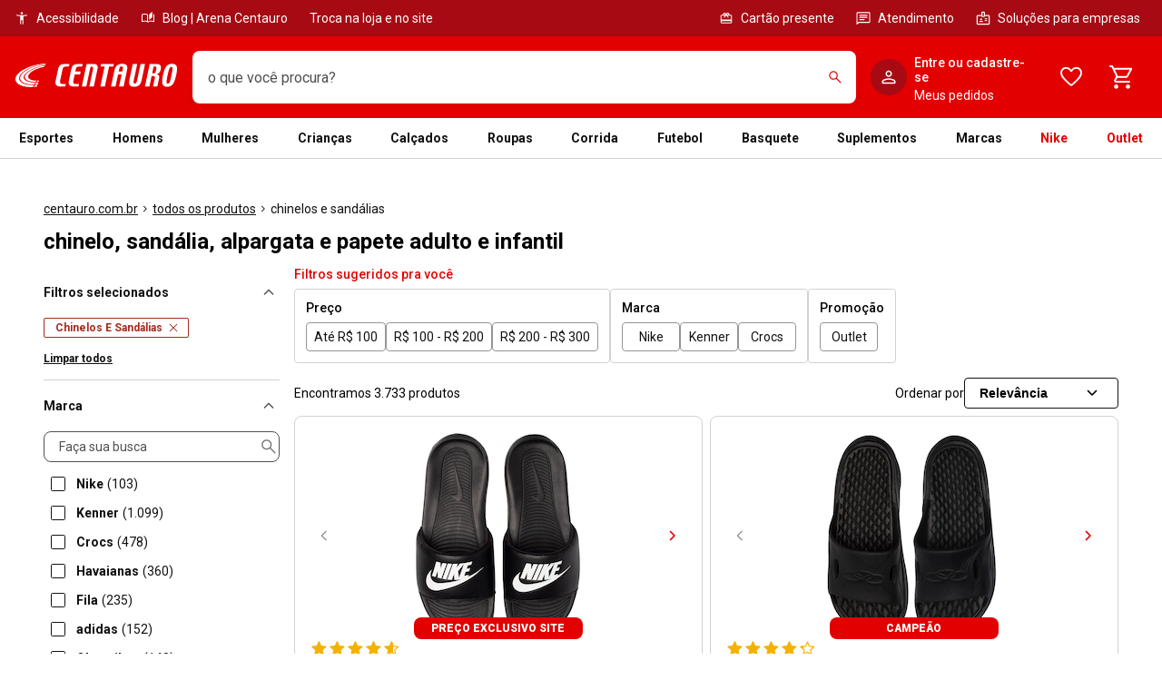

--- FILE ---
content_type: application/x-javascript
request_url: https://static.centauro.com.br/store/1-96-6/_next/static/chunks/webpack-1c10bd0187f36baf.js
body_size: 4385
content:
!function(){try{var e="undefined"!=typeof window?window:"undefined"!=typeof global?global:"undefined"!=typeof self?self:{},t=(new e.Error).stack;t&&(e._sentryDebugIds=e._sentryDebugIds||{},e._sentryDebugIds[t]="df31ffe7-68a2-4c79-93df-c24c6465ca7c",e._sentryDebugIdIdentifier="sentry-dbid-df31ffe7-68a2-4c79-93df-c24c6465ca7c")}catch(e){}}(),function(){"use strict";var e,t,c,a,f,n,d,r,b,o,u,i,s={},l={};function p(e){var t=l[e];if(void 0!==t)return t.exports;var c=l[e]={id:e,loaded:!1,exports:{}},a=!0;try{s[e].call(c.exports,c,c.exports,p),a=!1}finally{a&&delete l[e]}return c.loaded=!0,c.exports}p.m=s,e=[],p.O=function(t,c,a,f){if(c){f=f||0;for(var n=e.length;n>0&&e[n-1][2]>f;n--)e[n]=e[n-1];e[n]=[c,a,f];return}for(var d=1/0,n=0;n<e.length;n++){for(var c=e[n][0],a=e[n][1],f=e[n][2],r=!0,b=0;b<c.length;b++)d>=f&&Object.keys(p.O).every(function(e){return p.O[e](c[b])})?c.splice(b--,1):(r=!1,f<d&&(d=f));if(r){e.splice(n--,1);var o=a();void 0!==o&&(t=o)}}return t},p.n=function(e){var t=e&&e.__esModule?function(){return e.default}:function(){return e};return p.d(t,{a:t}),t},c=Object.getPrototypeOf?function(e){return Object.getPrototypeOf(e)}:function(e){return e.__proto__},p.t=function(e,a){if(1&a&&(e=this(e)),8&a||"object"==typeof e&&e&&(4&a&&e.__esModule||16&a&&"function"==typeof e.then))return e;var f=Object.create(null);p.r(f);var n={};t=t||[null,c({}),c([]),c(c)];for(var d=2&a&&e;"object"==typeof d&&!~t.indexOf(d);d=c(d))Object.getOwnPropertyNames(d).forEach(function(t){n[t]=function(){return e[t]}});return n.default=function(){return e},p.d(f,n),f},p.d=function(e,t){for(var c in t)p.o(t,c)&&!p.o(e,c)&&Object.defineProperty(e,c,{enumerable:!0,get:t[c]})},p.f={},p.e=function(e){return Promise.all(Object.keys(p.f).reduce(function(t,c){return p.f[c](e,t),t},[]))},p.u=function(e){return 6032===e?"static/chunks/6032-e8cd28cf77915c6a.js":2526===e?"static/chunks/2526-b24b3346f0ab4d32.js":9396===e?"static/chunks/9396-03cf61fe9dfc633e.js":6788===e?"static/chunks/6788-31b04519f91481b5.js":6875===e?"static/chunks/6875-6483f7d3eacedfd3.js":5505===e?"static/chunks/5505-855ceb709b9cd5df.js":6577===e?"static/chunks/6577-27732584bcc3ac79.js":775===e?"static/chunks/775-f03fc4ad3291b048.js":3393===e?"static/chunks/3393-030425d929a2e671.js":"static/chunks/"+(({3448:"3cb96434",8934:"e893f787"})[e]||e)+"."+({3:"3f18c43e4d98b088",7:"9f7f4df0d2b30f93",32:"d2db75ec868aea86",54:"131da4e631b573c7",61:"310d3e3f6d935013",78:"514f5179dedf2110",126:"19ce98c13cc31a8f",207:"fab7650e65cebf43",510:"c4e1aea25a9e3af1",549:"7adae1f5ef235d47",643:"507be9350790fc6a",693:"8dbad6230a132f23",711:"049815b766bd1c4c",771:"74e17560cfd56009",793:"16df814c0f24b663",832:"1cd0beb331124aaa",920:"ad984f9ad6ab9cf0",1034:"92ee417627d3fe08",1106:"2dc89cb39ce949da",1344:"081f5be1312af651",1417:"2c15d44756926843",1484:"0b9fe8291a72b538",1503:"3a34947e348a5f2e",1518:"d61667762d085199",1522:"b70d43b0574189e4",1563:"5bbffa17aac4eb7a",1565:"8f472fe501c0f7c8",1592:"890950b413246d0e",1607:"fd9a8714bf601a57",1612:"5bb60ac46acb4fab",1673:"a48788803245ea85",1759:"fb99265fbc0328bc",1768:"d6a421f74980f611",1996:"0ab42f64e51ebd57",2081:"1e79bba9b17e6fd4",2191:"6333600d3f3a0787",2230:"38843603b75307b3",2240:"21f442982fd5ef70",2260:"4de4cb77004e5800",2278:"a8575f5e93b6b6d7",2416:"6b48a1bdb0deb8a2",2430:"ed1f1e043b7a5fc0",2531:"2dfca340b931f894",2546:"2c2fd72fa3c76fb2",2569:"20fb054ff716c387",2740:"74104cbde9c992d4",2785:"42dbe7193dfa2e22",2814:"1b2f64c7d835379b",3070:"8b5918eafda82d2a",3173:"4b981d794d4ad8a5",3177:"711eddb02e5459d2",3286:"b71d5d114f29b3f1",3309:"c28a7f57080e0a61",3371:"67abb52891dac4e5",3448:"ebff6e1bb9faba31",3464:"b2ff7b0a25c56c3c",3536:"f5c433d5b2561f51",3829:"40b404d26c9cb1b8",3970:"94167de33c589442",4028:"475f0a24c524763d",4049:"528df840e4d2aeff",4052:"d05b30cf04578cfc",4088:"5b74731b11f911da",4153:"05ba8096dc71374e",4157:"5461c43623ec0361",4265:"2648af450023f7a2",4385:"b1e9aa9c6955e674",4414:"7fd1b073d611a7bc",4580:"b521ff9ccdac5667",4619:"e1d86b76db91a368",4648:"828c45142613a6e3",4666:"6146e4986b11ee82",4713:"112ce3ee19394e69",4752:"bb6acc32768264c8",4785:"97b474404c4ff8a2",4808:"07f8cb91e679e642",4854:"502c403edc283acc",4890:"623fcdadf0cdcfc8",5103:"86948a82e531b6f7",5122:"76f2c5cef44d7ea3",5126:"02da13462564b024",5135:"4006bd2e28481d0d",5230:"9b40c511d1edfd74",5351:"6949d246a5d8dc16",5377:"537664c3625aaffe",5396:"01b97fcc88f36674",5428:"f5b38268a466335d",5443:"7334971e09a68e2a",5506:"72b0ba737bbdc89c",5641:"31e882c0aa7715dd",5748:"48ac7565cd65ed7d",5749:"2b2935ad64f98164",5819:"5c5a69d1f1f14fcb",5904:"261a2f02c39fa8b9",6041:"a03a4e1b168bc216",6146:"3dbb47c43fa8eedc",6149:"a94161181197b0c2",6158:"2b9bd2e38c67e199",6204:"bf964b92841c4fdb",6221:"d96286d9a12fdbea",6753:"ea37bb410af30bfa",6846:"fc3f941fa059016a",6897:"9d2ac91d522ef421",6954:"9c7663126c064846",7026:"edeb04075768fc1e",7070:"8fd2665821ba3185",7174:"26992d77ab7bb1a2",7275:"b50d4c33f543b85b",7401:"f7d196feb43fd504",7410:"3b4bb7c684d8fe9b",7412:"1ee166debb7314cd",7433:"c2091718cd93ae5a",7656:"951bd8ffb3733002",7664:"028ed0d3611f4cd2",7787:"eb986c9bb5ea7565",7818:"1565e48efa6376b4",7997:"0e7f1b9e1e7c67c0",8046:"95d5eb173e4875cd",8097:"c259a144b0ac6d31",8183:"aae163bf993ae826",8244:"3c03d1c819424157",8378:"8e6d804bc7217039",8421:"06e46c67ab9c8694",8463:"095e7901fbbcd38c",8575:"4381541bed46fc11",8619:"a81c31db874060f5",8737:"e7c3d6a1bba56f42",8827:"9cf946bc9993bbdb",8851:"102e80dd3328ce6b",8934:"43e14a5a02d09136",9324:"d9cc46047e6a97db",9407:"bf7bcd33f0231757",9421:"b6f88f7f4579f825",9768:"0fd6c95fe09ea81a",9810:"286833433397aa53",9860:"3d383b64b4dcac05",9924:"85e2e0959ba710db"})[e]+".js"},p.miniCssF=function(e){return"static/css/"+({1417:"4fbd6287a6971c11",1565:"2e4b14512d70634c"})[e]+".css"},p.g=function(){if("object"==typeof globalThis)return globalThis;try{return this||Function("return this")()}catch(e){if("object"==typeof window)return window}}(),p.o=function(e,t){return Object.prototype.hasOwnProperty.call(e,t)},a={},f="_N_E:",p.l=function(e,t,c,n){if(a[e]){a[e].push(t);return}if(void 0!==c)for(var d,r,b=document.getElementsByTagName("script"),o=0;o<b.length;o++){var u=b[o];if(u.getAttribute("src")==e||u.getAttribute("data-webpack")==f+c){d=u;break}}d||(r=!0,(d=document.createElement("script")).charset="utf-8",d.timeout=120,p.nc&&d.setAttribute("nonce",p.nc),d.setAttribute("data-webpack",f+c),d.src=p.tu(e)),a[e]=[t];var i=function(t,c){d.onerror=d.onload=null,clearTimeout(s);var f=a[e];if(delete a[e],d.parentNode&&d.parentNode.removeChild(d),f&&f.forEach(function(e){return e(c)}),t)return t(c)},s=setTimeout(i.bind(null,void 0,{type:"timeout",target:d}),12e4);d.onerror=i.bind(null,d.onerror),d.onload=i.bind(null,d.onload),r&&document.head.appendChild(d)},p.r=function(e){"undefined"!=typeof Symbol&&Symbol.toStringTag&&Object.defineProperty(e,Symbol.toStringTag,{value:"Module"}),Object.defineProperty(e,"__esModule",{value:!0})},p.nmd=function(e){return e.paths=[],e.children||(e.children=[]),e},p.tt=function(){return void 0===n&&(n={createScriptURL:function(e){return e}},"undefined"!=typeof trustedTypes&&trustedTypes.createPolicy&&(n=trustedTypes.createPolicy("nextjs#bundler",n))),n},p.tu=function(e){return p.tt().createScriptURL(e)},p.p="https://static.centauro.com.br/store/1-96-6/_next/",d=function(e,t,c,a){var f=document.createElement("link");return f.rel="stylesheet",f.type="text/css",f.onerror=f.onload=function(n){if(f.onerror=f.onload=null,"load"===n.type)c();else{var d=n&&("load"===n.type?"missing":n.type),r=n&&n.target&&n.target.href||t,b=Error("Loading CSS chunk "+e+" failed.\n("+r+")");b.code="CSS_CHUNK_LOAD_FAILED",b.type=d,b.request=r,f.parentNode.removeChild(f),a(b)}},f.href=t,document.head.appendChild(f),f},r=function(e,t){for(var c=document.getElementsByTagName("link"),a=0;a<c.length;a++){var f=c[a],n=f.getAttribute("data-href")||f.getAttribute("href");if("stylesheet"===f.rel&&(n===e||n===t))return f}for(var d=document.getElementsByTagName("style"),a=0;a<d.length;a++){var f=d[a],n=f.getAttribute("data-href");if(n===e||n===t)return f}},b={2272:0},p.f.miniCss=function(e,t){b[e]?t.push(b[e]):0!==b[e]&&({1417:1,1565:1})[e]&&t.push(b[e]=new Promise(function(t,c){var a=p.miniCssF(e),f=p.p+a;if(r(a,f))return t();d(e,f,t,c)}).then(function(){b[e]=0},function(t){throw delete b[e],t}))},o={2272:0},p.f.j=function(e,t){var c=p.o(o,e)?o[e]:void 0;if(0!==c){if(c)t.push(c[2]);else if(/^(1417|1565|2272)$/.test(e))o[e]=0;else{var a=new Promise(function(t,a){c=o[e]=[t,a]});t.push(c[2]=a);var f=p.p+p.u(e),n=Error();p.l(f,function(t){if(p.o(o,e)&&(0!==(c=o[e])&&(o[e]=void 0),c)){var a=t&&("load"===t.type?"missing":t.type),f=t&&t.target&&t.target.src;n.message="Loading chunk "+e+" failed.\n("+a+": "+f+")",n.name="ChunkLoadError",n.type=a,n.request=f,c[1](n)}},"chunk-"+e,e)}}},p.O.j=function(e){return 0===o[e]},u=function(e,t){var c,a,f=t[0],n=t[1],d=t[2],r=0;if(f.some(function(e){return 0!==o[e]})){for(c in n)p.o(n,c)&&(p.m[c]=n[c]);if(d)var b=d(p)}for(e&&e(t);r<f.length;r++)a=f[r],p.o(o,a)&&o[a]&&o[a][0](),o[a]=0;return p.O(b)},(i=self.webpackChunk_N_E=self.webpackChunk_N_E||[]).forEach(u.bind(null,0)),i.push=u.bind(null,i.push.bind(i)),p.nc=void 0}();

--- FILE ---
content_type: application/x-javascript
request_url: https://static.centauro.com.br/store/1-96-6/_next/static/chunks/9810.286833433397aa53.js
body_size: 15882
content:
!function(){try{var e="undefined"!=typeof window?window:"undefined"!=typeof global?global:"undefined"!=typeof self?self:{},t=(new e.Error).stack;t&&(e._sentryDebugIds=e._sentryDebugIds||{},e._sentryDebugIds[t]="0613e973-a3b8-4f4d-92be-7946070e54da",e._sentryDebugIdIdentifier="sentry-dbid-0613e973-a3b8-4f4d-92be-7946070e54da")}catch(e){}}(),(self.webpackChunk_N_E=self.webpackChunk_N_E||[]).push([[9810],{48822:function(e,t,n){"use strict";function o(e){return(o="function"==typeof Symbol&&"symbol"==typeof Symbol.iterator?function(e){return typeof e}:function(e){return e&&"function"==typeof Symbol&&e.constructor===Symbol&&e!==Symbol.prototype?"symbol":typeof e})(e)}t.Z=void 0;var r=n(52322);function i(e,t){var n=Object.keys(e);if(Object.getOwnPropertySymbols){var o=Object.getOwnPropertySymbols(e);t&&(o=o.filter(function(t){return Object.getOwnPropertyDescriptor(e,t).enumerable})),n.push.apply(n,o)}return n}function s(e){for(var t=1;t<arguments.length;t++){var n=null!=arguments[t]?arguments[t]:{};t%2?i(Object(n),!0).forEach(function(t){var r,i;r=t,i=n[t],(r=function(e){var t=function(e,t){if("object"!=o(e)||!e)return e;var n=e[Symbol.toPrimitive];if(void 0!==n){var r=n.call(e,t||"default");if("object"!=o(r))return r;throw TypeError("@@toPrimitive must return a primitive value.")}return("string"===t?String:Number)(e)}(e,"string");return"symbol"==o(t)?t:t+""}(r))in e?Object.defineProperty(e,r,{value:i,enumerable:!0,configurable:!0,writable:!0}):e[r]=i}):Object.getOwnPropertyDescriptors?Object.defineProperties(e,Object.getOwnPropertyDescriptors(n)):i(Object(n)).forEach(function(t){Object.defineProperty(e,t,Object.getOwnPropertyDescriptor(n,t))})}return e}t.Z=function(e){return(0,r.jsx)("svg",s(s({width:24,height:24,viewBox:"0 0 24 24",fill:"none",xmlns:"http://www.w3.org/2000/svg"},e),{},{children:(0,r.jsx)("path",{d:"M15.359 15.359a.731.731 0 0 0 .23-.53c0-.2-.077-.378-.23-.53L13.06 12l2.315-2.316a.728.728 0 0 0-.018-1.043.731.731 0 0 0-.53-.23c-.2 0-.377.077-.53.23L12 10.94 9.684 8.624a.73.73 0 0 0-1.043.018.726.726 0 0 0 0 1.06L10.94 12l-2.315 2.316a.73.73 0 0 0 .018 1.043.726.726 0 0 0 1.06 0L12 13.06l2.316 2.315a.728.728 0 0 0 1.043-.018Zm3.359 3.359a9.264 9.264 0 0 1-3.156 2.094 9.58 9.58 0 0 1-3.562.699 9.58 9.58 0 0 1-3.562-.699 9.264 9.264 0 0 1-3.156-2.095 9.27 9.27 0 0 1-2.095-3.155A9.583 9.583 0 0 1 2.49 12c0-1.202.233-2.39.699-3.562a9.263 9.263 0 0 1 2.094-3.156 9.27 9.27 0 0 1 3.156-2.095A9.583 9.583 0 0 1 12 2.49c1.202 0 2.39.233 3.562.698a9.27 9.27 0 0 1 3.156 2.095 9.264 9.264 0 0 1 2.094 3.156A9.58 9.58 0 0 1 21.511 12c0 1.202-.233 2.39-.698 3.562a9.27 9.27 0 0 1-2.095 3.156Zm-1.061-1.061c1.567-1.568 2.351-3.453 2.352-5.657 0-2.204-.785-4.09-2.352-5.657C16.089 4.776 14.204 3.992 12 3.991c-2.204 0-4.09.785-5.657 2.352C4.776 7.911 3.992 9.796 3.992 12c0 2.205.784 4.09 2.351 5.658 1.568 1.567 3.453 2.351 5.658 2.351 2.203 0 4.088-.784 5.656-2.351Z",fill:"currentColor"})}))}},80292:function(e,t,n){"use strict";function o(e){return(o="function"==typeof Symbol&&"symbol"==typeof Symbol.iterator?function(e){return typeof e}:function(e){return e&&"function"==typeof Symbol&&e.constructor===Symbol&&e!==Symbol.prototype?"symbol":typeof e})(e)}t.Z=void 0;var r=n(52322);function i(e,t){var n=Object.keys(e);if(Object.getOwnPropertySymbols){var o=Object.getOwnPropertySymbols(e);t&&(o=o.filter(function(t){return Object.getOwnPropertyDescriptor(e,t).enumerable})),n.push.apply(n,o)}return n}function s(e){for(var t=1;t<arguments.length;t++){var n=null!=arguments[t]?arguments[t]:{};t%2?i(Object(n),!0).forEach(function(t){var r,i;r=t,i=n[t],(r=function(e){var t=function(e,t){if("object"!=o(e)||!e)return e;var n=e[Symbol.toPrimitive];if(void 0!==n){var r=n.call(e,t||"default");if("object"!=o(r))return r;throw TypeError("@@toPrimitive must return a primitive value.")}return("string"===t?String:Number)(e)}(e,"string");return"symbol"==o(t)?t:t+""}(r))in e?Object.defineProperty(e,r,{value:i,enumerable:!0,configurable:!0,writable:!0}):e[r]=i}):Object.getOwnPropertyDescriptors?Object.defineProperties(e,Object.getOwnPropertyDescriptors(n)):i(Object(n)).forEach(function(t){Object.defineProperty(e,t,Object.getOwnPropertyDescriptor(n,t))})}return e}t.Z=function(e){return(0,r.jsx)("svg",s(s({width:24,height:24,viewBox:"0 0 24 24",fill:"none",xmlns:"http://www.w3.org/2000/svg"},e),{},{children:(0,r.jsx)("path",{d:"M22 12.06C22 6.506 17.523 2 12 2 6.478 2 2 6.505 2 12.06c0 5.023 3.657 9.185 8.438 9.94v-7.03h-2.54v-2.91h2.54V9.845c0-2.521 1.493-3.915 3.777-3.915 1.093 0 2.238.197 2.238.197v2.476h-1.261c-1.243 0-1.63.776-1.63 1.571v1.887h2.773l-.443 2.909h-2.33V22C18.343 21.245 22 17.082 22 12.06Z",fill:"currentColor"})}))}},58964:function(e,t,n){"use strict";function o(e){return(o="function"==typeof Symbol&&"symbol"==typeof Symbol.iterator?function(e){return typeof e}:function(e){return e&&"function"==typeof Symbol&&e.constructor===Symbol&&e!==Symbol.prototype?"symbol":typeof e})(e)}t.Z=void 0;var r=n(52322);function i(e,t){var n=Object.keys(e);if(Object.getOwnPropertySymbols){var o=Object.getOwnPropertySymbols(e);t&&(o=o.filter(function(t){return Object.getOwnPropertyDescriptor(e,t).enumerable})),n.push.apply(n,o)}return n}function s(e){for(var t=1;t<arguments.length;t++){var n=null!=arguments[t]?arguments[t]:{};t%2?i(Object(n),!0).forEach(function(t){var r,i;r=t,i=n[t],(r=function(e){var t=function(e,t){if("object"!=o(e)||!e)return e;var n=e[Symbol.toPrimitive];if(void 0!==n){var r=n.call(e,t||"default");if("object"!=o(r))return r;throw TypeError("@@toPrimitive must return a primitive value.")}return("string"===t?String:Number)(e)}(e,"string");return"symbol"==o(t)?t:t+""}(r))in e?Object.defineProperty(e,r,{value:i,enumerable:!0,configurable:!0,writable:!0}):e[r]=i}):Object.getOwnPropertyDescriptors?Object.defineProperties(e,Object.getOwnPropertyDescriptors(n)):i(Object(n)).forEach(function(t){Object.defineProperty(e,t,Object.getOwnPropertyDescriptor(n,t))})}return e}t.Z=function(e){return(0,r.jsx)("svg",s(s({width:24,height:24,viewBox:"0 0 24 24",fill:"none",xmlns:"http://www.w3.org/2000/svg"},e),{},{children:(0,r.jsx)("path",{d:"M12 9.95a.75.75 0 0 1 .75.75v7a.75.75 0 0 1-1.5 0v-7a.75.75 0 0 1 .75-.75Zm0-4.4a.75.75 0 0 1 0 1.5.75.75 0 0 1 0-1.5Z",fill:"currentColor"})}))}},7118:function(e,t,n){"use strict";function o(e){return(o="function"==typeof Symbol&&"symbol"==typeof Symbol.iterator?function(e){return typeof e}:function(e){return e&&"function"==typeof Symbol&&e.constructor===Symbol&&e!==Symbol.prototype?"symbol":typeof e})(e)}t.Z=void 0;var r=n(52322);function i(e,t){var n=Object.keys(e);if(Object.getOwnPropertySymbols){var o=Object.getOwnPropertySymbols(e);t&&(o=o.filter(function(t){return Object.getOwnPropertyDescriptor(e,t).enumerable})),n.push.apply(n,o)}return n}function s(e){for(var t=1;t<arguments.length;t++){var n=null!=arguments[t]?arguments[t]:{};t%2?i(Object(n),!0).forEach(function(t){var r,i;r=t,i=n[t],(r=function(e){var t=function(e,t){if("object"!=o(e)||!e)return e;var n=e[Symbol.toPrimitive];if(void 0!==n){var r=n.call(e,t||"default");if("object"!=o(r))return r;throw TypeError("@@toPrimitive must return a primitive value.")}return("string"===t?String:Number)(e)}(e,"string");return"symbol"==o(t)?t:t+""}(r))in e?Object.defineProperty(e,r,{value:i,enumerable:!0,configurable:!0,writable:!0}):e[r]=i}):Object.getOwnPropertyDescriptors?Object.defineProperties(e,Object.getOwnPropertyDescriptors(n)):i(Object(n)).forEach(function(t){Object.defineProperty(e,t,Object.getOwnPropertyDescriptor(n,t))})}return e}t.Z=function(e){return(0,r.jsx)("svg",s(s({width:24,height:24,viewBox:"0 0 24 24",fill:"none",xmlns:"http://www.w3.org/2000/svg"},e),{},{children:(0,r.jsx)("path",{d:"M12 3c-2.445 0-2.75.011-3.71.054-.959.045-1.611.196-2.185.419A4.407 4.407 0 0 0 4.51 4.51c-.5.5-.809 1.002-1.037 1.594-.223.574-.375 1.226-.419 2.185C3.009 9.25 3 9.555 3 12c0 2.445.011 2.75.054 3.71.045.958.196 1.611.419 2.185.229.591.537 1.094 1.038 1.595.5.499 1.002.809 1.594 1.038.574.222 1.227.374 2.185.418.96.045 1.265.054 3.71.054 2.445 0 2.75-.011 3.71-.054.958-.045 1.611-.197 2.185-.419a4.423 4.423 0 0 0 1.595-1.038c.499-.5.809-1 1.038-1.594.222-.574.374-1.227.418-2.185.045-.96.054-1.265.054-3.71 0-2.445-.011-2.75-.054-3.71-.045-.958-.197-1.612-.419-2.185A4.417 4.417 0 0 0 19.49 4.51c-.5-.5-1-.809-1.594-1.037-.574-.223-1.227-.375-2.185-.419C14.75 3.009 14.445 3 12 3Zm0 1.62c2.402 0 2.689.012 3.637.053.878.042 1.354.187 1.67.311.422.163.72.358 1.037.673.314.314.51.614.672 1.035.123.317.27.793.31 1.67.043.95.052 1.235.052 3.638 0 2.403-.01 2.689-.055 3.637-.046.878-.192 1.354-.316 1.67-.168.422-.359.72-.674 1.037-.314.314-.618.51-1.035.672-.315.123-.799.27-1.676.31-.956.043-1.237.052-3.645.052s-2.689-.01-3.644-.055c-.878-.046-1.362-.192-1.677-.316a2.787 2.787 0 0 1-1.034-.674 2.732 2.732 0 0 1-.675-1.035c-.124-.315-.27-.799-.315-1.676-.034-.945-.046-1.237-.046-3.633 0-2.397.012-2.69.046-3.646.046-.878.191-1.36.315-1.675.157-.428.36-.72.675-1.036a2.662 2.662 0 0 1 1.034-.674c.315-.124.788-.27 1.666-.316.956-.033 1.238-.045 3.644-.045L12 4.62Zm0 2.758a4.621 4.621 0 1 0 0 9.243 4.621 4.621 0 0 0 0-9.242ZM12 15a3 3 0 1 1 0-6 3 3 0 1 1 0 6Zm5.884-7.804a1.08 1.08 0 0 1-2.16 0 1.08 1.08 0 0 1 2.16 0Z",fill:"currentColor"})}))}},93544:function(e,t,n){"use strict";function o(e){return(o="function"==typeof Symbol&&"symbol"==typeof Symbol.iterator?function(e){return typeof e}:function(e){return e&&"function"==typeof Symbol&&e.constructor===Symbol&&e!==Symbol.prototype?"symbol":typeof e})(e)}t.Z=void 0;var r=n(52322);function i(e,t){var n=Object.keys(e);if(Object.getOwnPropertySymbols){var o=Object.getOwnPropertySymbols(e);t&&(o=o.filter(function(t){return Object.getOwnPropertyDescriptor(e,t).enumerable})),n.push.apply(n,o)}return n}function s(e){for(var t=1;t<arguments.length;t++){var n=null!=arguments[t]?arguments[t]:{};t%2?i(Object(n),!0).forEach(function(t){var r,i;r=t,i=n[t],(r=function(e){var t=function(e,t){if("object"!=o(e)||!e)return e;var n=e[Symbol.toPrimitive];if(void 0!==n){var r=n.call(e,t||"default");if("object"!=o(r))return r;throw TypeError("@@toPrimitive must return a primitive value.")}return("string"===t?String:Number)(e)}(e,"string");return"symbol"==o(t)?t:t+""}(r))in e?Object.defineProperty(e,r,{value:i,enumerable:!0,configurable:!0,writable:!0}):e[r]=i}):Object.getOwnPropertyDescriptors?Object.defineProperties(e,Object.getOwnPropertyDescriptors(n)):i(Object(n)).forEach(function(t){Object.defineProperty(e,t,Object.getOwnPropertyDescriptor(n,t))})}return e}t.Z=function(e){return(0,r.jsx)("svg",s(s({width:24,height:24,viewBox:"0 0 24 24",fill:"none",xmlns:"http://www.w3.org/2000/svg"},e),{},{children:(0,r.jsx)("path",{d:"M12.428 2.017C13.496 2 14.556 2.008 15.616 2c.066 1.275.514 2.575 1.427 3.475.913.925 2.201 1.35 3.457 1.492v3.358c-1.174-.042-2.356-.292-3.424-.808-.465-.217-.897-.492-1.321-.775-.008 2.433.008 4.866-.016 7.291a6.459 6.459 0 0 1-1.101 3.284c-1.068 1.6-2.919 2.641-4.819 2.674-1.165.067-2.331-.258-3.326-.858-1.647-.992-2.805-2.808-2.976-4.758a15.79 15.79 0 0 1-.008-1.242c.147-1.583.913-3.1 2.103-4.133 1.354-1.2 3.245-1.775 5.015-1.433.016 1.233-.033 2.466-.033 3.7-.807-.267-1.753-.192-2.462.308a2.885 2.885 0 0 0-1.11 1.458c-.17.425-.121.892-.113 1.342.195 1.366 1.484 2.517 2.853 2.392.913-.009 1.786-.55 2.259-1.342.155-.275.326-.559.334-.884.082-1.491.049-2.975.057-4.466.008-3.358-.008-6.708.016-10.058Z",fill:"currentColor"})}))}},88112:function(e,t,n){"use strict";function o(e){return(o="function"==typeof Symbol&&"symbol"==typeof Symbol.iterator?function(e){return typeof e}:function(e){return e&&"function"==typeof Symbol&&e.constructor===Symbol&&e!==Symbol.prototype?"symbol":typeof e})(e)}t.Z=void 0;var r=n(52322);function i(e,t){var n=Object.keys(e);if(Object.getOwnPropertySymbols){var o=Object.getOwnPropertySymbols(e);t&&(o=o.filter(function(t){return Object.getOwnPropertyDescriptor(e,t).enumerable})),n.push.apply(n,o)}return n}function s(e){for(var t=1;t<arguments.length;t++){var n=null!=arguments[t]?arguments[t]:{};t%2?i(Object(n),!0).forEach(function(t){var r,i;r=t,i=n[t],(r=function(e){var t=function(e,t){if("object"!=o(e)||!e)return e;var n=e[Symbol.toPrimitive];if(void 0!==n){var r=n.call(e,t||"default");if("object"!=o(r))return r;throw TypeError("@@toPrimitive must return a primitive value.")}return("string"===t?String:Number)(e)}(e,"string");return"symbol"==o(t)?t:t+""}(r))in e?Object.defineProperty(e,r,{value:i,enumerable:!0,configurable:!0,writable:!0}):e[r]=i}):Object.getOwnPropertyDescriptors?Object.defineProperties(e,Object.getOwnPropertyDescriptors(n)):i(Object(n)).forEach(function(t){Object.defineProperty(e,t,Object.getOwnPropertyDescriptor(n,t))})}return e}t.Z=function(e){return(0,r.jsx)("svg",s(s({width:24,height:24,viewBox:"0 0 24 24",fill:"none",xmlns:"http://www.w3.org/2000/svg"},e),{},{children:(0,r.jsx)("path",{d:"M21.582 7.187a2.493 2.493 0 0 0-.646-1.12 2.517 2.517 0 0 0-1.123-.649C18.254 5 12 5 12 5s-6.254 0-7.814.418c-.425.115-.812.34-1.122.65-.31.31-.533.696-.646 1.119C2 8.747 2 12 2 12s0 3.254.418 4.814c.113.422.336.808.646 1.119.31.31.698.534 1.123.649C5.746 19 12 19 12 19s6.254 0 7.814-.418a2.515 2.515 0 0 0 1.122-.65c.31-.31.534-.696.646-1.118C22 15.254 22 12 22 12s0-3.254-.418-4.813ZM9.954 14.954V9.046L15.182 12l-5.228 2.954Z",fill:"currentColor"})}))}},4280:function(e){"use strict";function t(e,t){this.x=e,this.y=t}e.exports=t,t.prototype={clone:function(){return new t(this.x,this.y)},add:function(e){return this.clone()._add(e)},sub:function(e){return this.clone()._sub(e)},multByPoint:function(e){return this.clone()._multByPoint(e)},divByPoint:function(e){return this.clone()._divByPoint(e)},mult:function(e){return this.clone()._mult(e)},div:function(e){return this.clone()._div(e)},rotate:function(e){return this.clone()._rotate(e)},rotateAround:function(e,t){return this.clone()._rotateAround(e,t)},matMult:function(e){return this.clone()._matMult(e)},unit:function(){return this.clone()._unit()},perp:function(){return this.clone()._perp()},round:function(){return this.clone()._round()},mag:function(){return Math.sqrt(this.x*this.x+this.y*this.y)},equals:function(e){return this.x===e.x&&this.y===e.y},dist:function(e){return Math.sqrt(this.distSqr(e))},distSqr:function(e){var t=e.x-this.x,n=e.y-this.y;return t*t+n*n},angle:function(){return Math.atan2(this.y,this.x)},angleTo:function(e){return Math.atan2(this.y-e.y,this.x-e.x)},angleWith:function(e){return this.angleWithSep(e.x,e.y)},angleWithSep:function(e,t){return Math.atan2(this.x*t-this.y*e,this.x*e+this.y*t)},_matMult:function(e){var t=e[0]*this.x+e[1]*this.y,n=e[2]*this.x+e[3]*this.y;return this.x=t,this.y=n,this},_add:function(e){return this.x+=e.x,this.y+=e.y,this},_sub:function(e){return this.x-=e.x,this.y-=e.y,this},_mult:function(e){return this.x*=e,this.y*=e,this},_div:function(e){return this.x/=e,this.y/=e,this},_multByPoint:function(e){return this.x*=e.x,this.y*=e.y,this},_divByPoint:function(e){return this.x/=e.x,this.y/=e.y,this},_unit:function(){return this._div(this.mag()),this},_perp:function(){var e=this.y;return this.y=this.x,this.x=-e,this},_rotate:function(e){var t=Math.cos(e),n=Math.sin(e),o=t*this.x-n*this.y,r=n*this.x+t*this.y;return this.x=o,this.y=r,this},_rotateAround:function(e,t){var n=Math.cos(e),o=Math.sin(e),r=t.x+n*(this.x-t.x)-o*(this.y-t.y),i=t.y+o*(this.x-t.x)+n*(this.y-t.y);return this.x=r,this.y=i,this},_round:function(){return this.x=Math.round(this.x),this.y=Math.round(this.y),this}},t.convert=function(e){return e instanceof t?e:Array.isArray(e)?new t(e[0],e[1]):e}},10161:function(e){"use strict";var t=Object.prototype.hasOwnProperty,n="~";function o(){}function r(e,t,n){this.fn=e,this.context=t,this.once=n||!1}function i(e,t,o,i,s){if("function"!=typeof o)throw TypeError("The listener must be a function");var a=new r(o,i||e,s),l=n?n+t:t;return e._events[l]?e._events[l].fn?e._events[l]=[e._events[l],a]:e._events[l].push(a):(e._events[l]=a,e._eventsCount++),e}function s(e,t){0==--e._eventsCount?e._events=new o:delete e._events[t]}function a(){this._events=new o,this._eventsCount=0}Object.create&&(o.prototype=Object.create(null),new o().__proto__||(n=!1)),a.prototype.eventNames=function(){var e,o,r=[];if(0===this._eventsCount)return r;for(o in e=this._events)t.call(e,o)&&r.push(n?o.slice(1):o);return Object.getOwnPropertySymbols?r.concat(Object.getOwnPropertySymbols(e)):r},a.prototype.listeners=function(e){var t=n?n+e:e,o=this._events[t];if(!o)return[];if(o.fn)return[o.fn];for(var r=0,i=o.length,s=Array(i);r<i;r++)s[r]=o[r].fn;return s},a.prototype.listenerCount=function(e){var t=n?n+e:e,o=this._events[t];return o?o.fn?1:o.length:0},a.prototype.emit=function(e,t,o,r,i,s){var a=n?n+e:e;if(!this._events[a])return!1;var l,u,c=this._events[a],p=arguments.length;if(c.fn){switch(c.once&&this.removeListener(e,c.fn,void 0,!0),p){case 1:return c.fn.call(c.context),!0;case 2:return c.fn.call(c.context,t),!0;case 3:return c.fn.call(c.context,t,o),!0;case 4:return c.fn.call(c.context,t,o,r),!0;case 5:return c.fn.call(c.context,t,o,r,i),!0;case 6:return c.fn.call(c.context,t,o,r,i,s),!0}for(u=1,l=Array(p-1);u<p;u++)l[u-1]=arguments[u];c.fn.apply(c.context,l)}else{var h,f=c.length;for(u=0;u<f;u++)switch(c[u].once&&this.removeListener(e,c[u].fn,void 0,!0),p){case 1:c[u].fn.call(c[u].context);break;case 2:c[u].fn.call(c[u].context,t);break;case 3:c[u].fn.call(c[u].context,t,o);break;case 4:c[u].fn.call(c[u].context,t,o,r);break;default:if(!l)for(h=1,l=Array(p-1);h<p;h++)l[h-1]=arguments[h];c[u].fn.apply(c[u].context,l)}}return!0},a.prototype.on=function(e,t,n){return i(this,e,t,n,!1)},a.prototype.once=function(e,t,n){return i(this,e,t,n,!0)},a.prototype.removeListener=function(e,t,o,r){var i=n?n+e:e;if(!this._events[i])return this;if(!t)return s(this,i),this;var a=this._events[i];if(a.fn)a.fn!==t||r&&!a.once||o&&a.context!==o||s(this,i);else{for(var l=0,u=[],c=a.length;l<c;l++)(a[l].fn!==t||r&&!a[l].once||o&&a[l].context!==o)&&u.push(a[l]);u.length?this._events[i]=1===u.length?u[0]:u:s(this,i)}return this},a.prototype.removeAllListeners=function(e){var t;return e?(t=n?n+e:e,this._events[t]&&s(this,t)):(this._events=new o,this._eventsCount=0),this},a.prototype.off=a.prototype.removeListener,a.prototype.addListener=a.prototype.on,a.prefixed=n,a.EventEmitter=a,e.exports=a},77225:function(e,t,n){"use strict";n.d(t,{ZP:function(){return eL}});var o=n(2784),r=n(13980),i=n.n(r),s=n(28316),a=n(10161),l=n.n(a);"function"==typeof SuppressedError&&SuppressedError;var u=(j=E?k:(E=1,k=function e(t,n){if(t===n)return!0;if(t&&n&&"object"==typeof t&&"object"==typeof n){if(t.constructor!==n.constructor)return!1;if(Array.isArray(t)){if((o=t.length)!=n.length)return!1;for(r=o;0!=r--;)if(!e(t[r],n[r]))return!1;return!0}if(t.constructor===RegExp)return t.source===n.source&&t.flags===n.flags;if(t.valueOf!==Object.prototype.valueOf)return t.valueOf()===n.valueOf();if(t.toString!==Object.prototype.toString)return t.toString()===n.toString();if((o=(i=Object.keys(t)).length)!==Object.keys(n).length)return!1;for(r=o;0!=r--;)if(!Object.prototype.hasOwnProperty.call(n,i[r]))return!1;for(r=o;0!=r--;){var o,r,i,s=i[r];if(!e(t[s],n[s]))return!1}return!0}return t!=t&&n!=n}))&&j.__esModule&&Object.prototype.hasOwnProperty.call(j,"default")?j.default:j;let c="__googleMapsScriptId";(D=T||(T={}))[D.INITIALIZED=0]="INITIALIZED",D[D.LOADING=1]="LOADING",D[D.SUCCESS=2]="SUCCESS",D[D.FAILURE=3]="FAILURE";class p{constructor({apiKey:e,authReferrerPolicy:t,channel:n,client:o,id:r=c,language:i,libraries:s=[],mapIds:a,nonce:l,region:h,retries:f=3,url:d="https://maps.googleapis.com/maps/api/js",version:m}){if(this.callbacks=[],this.done=!1,this.loading=!1,this.errors=[],this.apiKey=e,this.authReferrerPolicy=t,this.channel=n,this.client=o,this.id=r||c,this.language=i,this.libraries=s,this.mapIds=a,this.nonce=l,this.region=h,this.retries=f,this.url=d,this.version=m,p.instance){if(!u(this.options,p.instance.options))throw Error(`Loader must not be called again with different options. ${JSON.stringify(this.options)} !== ${JSON.stringify(p.instance.options)}`);return p.instance}p.instance=this}get options(){return{version:this.version,apiKey:this.apiKey,channel:this.channel,client:this.client,id:this.id,libraries:this.libraries,language:this.language,region:this.region,mapIds:this.mapIds,nonce:this.nonce,url:this.url,authReferrerPolicy:this.authReferrerPolicy}}get status(){return this.errors.length?T.FAILURE:this.done?T.SUCCESS:this.loading?T.LOADING:T.INITIALIZED}get failed(){return this.done&&!this.loading&&this.errors.length>=this.retries+1}createUrl(){let e=this.url;return e+="?callback=__googleMapsCallback&loading=async",this.apiKey&&(e+=`&key=${this.apiKey}`),this.channel&&(e+=`&channel=${this.channel}`),this.client&&(e+=`&client=${this.client}`),this.libraries.length>0&&(e+=`&libraries=${this.libraries.join(",")}`),this.language&&(e+=`&language=${this.language}`),this.region&&(e+=`&region=${this.region}`),this.version&&(e+=`&v=${this.version}`),this.mapIds&&(e+=`&map_ids=${this.mapIds.join(",")}`),this.authReferrerPolicy&&(e+=`&auth_referrer_policy=${this.authReferrerPolicy}`),e}deleteScript(){let e=document.getElementById(this.id);e&&e.remove()}load(){return this.loadPromise()}loadPromise(){return new Promise((e,t)=>{this.loadCallback(n=>{n?t(n.error):e(window.google)})})}importLibrary(e){return this.execute(),google.maps.importLibrary(e)}loadCallback(e){this.callbacks.push(e),this.execute()}setScript(){var e,t;if(document.getElementById(this.id)){this.callback();return}let n={key:this.apiKey,channel:this.channel,client:this.client,libraries:this.libraries.length&&this.libraries,v:this.version,mapIds:this.mapIds,language:this.language,region:this.region,authReferrerPolicy:this.authReferrerPolicy};Object.keys(n).forEach(e=>!n[e]&&delete n[e]),(null===(t=null===(e=null==window?void 0:window.google)||void 0===e?void 0:e.maps)||void 0===t?void 0:t.importLibrary)||(e=>{let t,n,o,r="The Google Maps JavaScript API",i="google",s="importLibrary",a="__ib__",l=document,u=window,c=(u=u[i]||(u[i]={})).maps||(u.maps={}),p=new Set,h=new URLSearchParams,f=()=>t||(t=new Promise((s,u)=>{var f,d,m,g;return f=this,d=void 0,m=void 0,g=function*(){var f;for(o in yield n=l.createElement("script"),n.id=this.id,h.set("libraries",[...p]+""),e)h.set(o.replace(/[A-Z]/g,e=>"_"+e[0].toLowerCase()),e[o]);h.set("callback",i+".maps."+a),n.src=this.url+"?"+h,c[a]=s,n.onerror=()=>t=u(Error(r+" could not load.")),n.nonce=this.nonce||(null===(f=l.querySelector("script[nonce]"))||void 0===f?void 0:f.nonce)||"",l.head.append(n)},new(m||(m=Promise))(function(e,t){function n(e){try{r(g.next(e))}catch(e){t(e)}}function o(e){try{r(g.throw(e))}catch(e){t(e)}}function r(t){var r;t.done?e(t.value):((r=t.value)instanceof m?r:new m(function(e){e(r)})).then(n,o)}r((g=g.apply(f,d||[])).next())})}));c[s]?console.warn(r+" only loads once. Ignoring:",e):c[s]=(e,...t)=>p.add(e)&&f().then(()=>c[s](e,...t))})(n);let o=this.libraries.map(e=>this.importLibrary(e));o.length||o.push(this.importLibrary("core")),Promise.all(o).then(()=>this.callback(),e=>{let t=new ErrorEvent("error",{error:e});this.loadErrorCallback(t)})}reset(){this.deleteScript(),this.done=!1,this.loading=!1,this.errors=[],this.onerrorEvent=null}resetIfRetryingFailed(){this.failed&&this.reset()}loadErrorCallback(e){if(this.errors.push(e),this.errors.length<=this.retries){let e=this.errors.length*Math.pow(2,this.errors.length);console.error(`Failed to load Google Maps script, retrying in ${e} ms.`),setTimeout(()=>{this.deleteScript(),this.setScript()},e)}else this.onerrorEvent=e,this.callback()}callback(){this.done=!0,this.loading=!1,this.callbacks.forEach(e=>{e(this.onerrorEvent)}),this.callbacks=[]}execute(){if(this.resetIfRetryingFailed(),!this.loading){if(this.done)this.callback();else{if(window.google&&window.google.maps&&window.google.maps.version){console.warn("Google Maps already loaded outside @googlemaps/js-api-loader. This may result in undesirable behavior as options and script parameters may not match."),this.callback();return}this.loading=!0,this.setScript()}}}}var h=n(4280),f=n.n(h);function d(e){if(void 0===e)throw ReferenceError("this hasn't been initialised - super() hasn't been called");return e}function m(){return(m=Object.assign?Object.assign.bind():function(e){for(var t=1;t<arguments.length;t++){var n=arguments[t];for(var o in n)({}).hasOwnProperty.call(n,o)&&(e[o]=n[o])}return e}).apply(null,arguments)}function g(e,t){e.prototype=Object.create(t.prototype),e.prototype.constructor=e,(Object.setPrototypeOf?Object.setPrototypeOf.bind():function(e,t){return e.__proto__=t,e})(e,t)}var _={width:"100%",height:"100%",left:0,top:0,margin:0,padding:0,position:"absolute"},v=function(e){function t(){return e.apply(this,arguments)||this}g(t,e);var n=t.prototype;return n.shouldComponentUpdate=function(){return!1},n.render=function(){return o.createElement("div",{ref:this.props.registerChild,style:_})},t}(o.Component),y=function(e){function t(t){var n;return(n=e.call(this)||this).gmapInstance=t,n}g(t,e);var n=t.prototype;return n.getChildren=function(){return this.gmapInstance.props.children},n.getMousePosition=function(){return this.gmapInstance.mouse_},n.getUpdateCounter=function(){return this.gmapInstance.updateCounter_},n.dispose=function(){this.gmapInstance=null,this.removeAllListeners()},t}(l()),b=function(e,t){for(var n=m({},(function(e){if(null==e)throw TypeError("Cannot destructure "+e)}(e),e)),o=0;o<t.length;o++){var r=t[o];r in n&&delete n[r]}return n},w=Object.prototype.hasOwnProperty;function C(e,t){return e===t?0!==e||0!==t||1/e==1/t:e!=e&&t!=t}function M(e,t){if(C(e,t))return!0;if("object"!=typeof e||null===e||"object"!=typeof t||null===t)return!1;var n=Object.keys(e),o=Object.keys(t);if(n.length!==o.length)return!1;for(var r=0;r<n.length;r++)if(!w.call(t,n[r])||!C(e[n[r]],t[n[r]]))return!1;return!0}var O={width:"100%",height:"100%",left:0,top:0,margin:0,padding:0,position:"absolute"},S={width:0,height:0,left:0,top:0,backgroundColor:"transparent",position:"absolute"},L=function(e){function t(t){var n;return(n=e.call(this,t)||this)._getState=function(){return{children:n.props.dispatcher.getChildren(),updateCounter:n.props.dispatcher.getUpdateCounter()}},n._onChangeHandler=function(){if(n.dimensionsCache_){var e=(n.state.children||[]).length,t=n._getState();n.setState(t,function(){return(t.children||[]).length!==e&&n._onMouseChangeHandler()})}},n._onChildClick=function(){n.props.onChildClick&&n.hoverChildProps_&&n.props.onChildClick(n.hoverKey_,n.hoverChildProps_)},n._onChildMouseDown=function(){n.props.onChildMouseDown&&n.hoverChildProps_&&n.props.onChildMouseDown(n.hoverKey_,n.hoverChildProps_)},n._onChildMouseEnter=function(e,t){n.dimensionsCache_&&(n.props.onChildMouseEnter&&n.props.onChildMouseEnter(e,t),n.hoverChildProps_=t,n.hoverKey_=e,n.setState({hoverKey:e}))},n._onChildMouseLeave=function(){if(n.dimensionsCache_){var e=n.hoverKey_;null!=e&&(n.props.onChildMouseLeave&&n.props.onChildMouseLeave(e,n.hoverChildProps_),n.hoverKey_=null,n.hoverChildProps_=null,n.setState({hoverKey:null}))}},n._onMouseAllow=function(e){e||n._onChildMouseLeave(),n.allowMouse_=e},n._onMouseChangeHandler=function(){n.allowMouse_&&n._onMouseChangeHandlerRaf()},n._onMouseChangeHandlerRaf=function(){if(n.dimensionsCache_){var e=n.props.dispatcher.getMousePosition();if(e){var t=[],r=n.props.getHoverDistance();if(o.Children.forEach(n.state.children,function(o,i){if(o&&(void 0!==o.props.latLng||void 0!==o.props.lat||void 0!==o.props.lng)){var s=null!=o.key?o.key:i,a=n.props.distanceToMouse(n.dimensionsCache_[s],e,o.props);a<r&&t.push({key:s,dist:a,props:o.props})}}),t.length){t.sort(function(e,t){return e.dist-t.dist});var i=t[0].key,s=t[0].props;n.hoverKey_!==i&&(n._onChildMouseLeave(),n._onChildMouseEnter(i,s))}else n._onChildMouseLeave()}else n._onChildMouseLeave()}},n._getDimensions=function(e){return n.dimensionsCache_[e]},n.dimensionsCache_={},n.hoverKey_=null,n.hoverChildProps_=null,n.allowMouse_=!0,n.state=m({},n._getState(),{hoverKey:null}),n}g(t,e);var n=t.prototype;return n.componentDidMount=function(){this.props.dispatcher.on("kON_CHANGE",this._onChangeHandler),this.props.dispatcher.on("kON_MOUSE_POSITION_CHANGE",this._onMouseChangeHandler),this.props.dispatcher.on("kON_CLICK",this._onChildClick),this.props.dispatcher.on("kON_MDOWN",this._onChildMouseDown)},n.shouldComponentUpdate=function(e,t){return!0===this.props.experimental?!M(this.props,e)||!M(b(this.state,["hoverKey"]),b(t,["hoverKey"])):!M(this.props,e)||!M(this.state,t)},n.componentWillUnmount=function(){this.props.dispatcher.removeListener("kON_CHANGE",this._onChangeHandler),this.props.dispatcher.removeListener("kON_MOUSE_POSITION_CHANGE",this._onMouseChangeHandler),this.props.dispatcher.removeListener("kON_CLICK",this._onChildClick),this.props.dispatcher.removeListener("kON_MDOWN",this._onChildMouseDown),this.dimensionsCache_={}},n.render=function(){var e=this,t=this.props.style||O;this.dimensionsCache_={};var n=o.Children.map(this.state.children,function(t,n){if(t){if(void 0===t.props.latLng&&void 0===t.props.lat&&void 0===t.props.lng)return o.cloneElement(t,{$geoService:e.props.geoService,$onMouseAllow:e._onMouseAllow,$prerender:e.props.prerender});var r=void 0!==t.props.latLng?t.props.latLng:{lat:t.props.lat,lng:t.props.lng},i=e.props.insideMapPanes?e.props.geoService.fromLatLngToDivPixel(r):e.props.geoService.fromLatLngToCenterPixel(r),s={left:i.x,top:i.y};if(void 0!==t.props.seLatLng||void 0!==t.props.seLat&&void 0!==t.props.seLng){var a=void 0!==t.props.seLatLng?t.props.seLatLng:{lat:t.props.seLat,lng:t.props.seLng},l=e.props.insideMapPanes?e.props.geoService.fromLatLngToDivPixel(a):e.props.geoService.fromLatLngToCenterPixel(a);s.width=l.x-i.x,s.height=l.y-i.y}var u=e.props.geoService.fromLatLngToContainerPixel(r),c=null!=t.key?t.key:n;return e.dimensionsCache_[c]=m({x:u.x,y:u.y},r),o.createElement("div",{key:c,style:m({},S,s),className:t.props.$markerHolderClassName},o.cloneElement(t,{$hover:c===e.state.hoverKey,$getDimensions:e._getDimensions,$dimensionKey:c,$geoService:e.props.geoService,$onMouseAllow:e._onMouseAllow,$prerender:e.props.prerender}))}});return o.createElement("div",{style:t},n)},t}(o.Component);L.propTypes={geoService:i().any,style:i().any,distanceToMouse:i().func,dispatcher:i().any,onChildClick:i().func,onChildMouseDown:i().func,onChildMouseLeave:i().func,onChildMouseEnter:i().func,getHoverDistance:i().func,insideMapPanes:i().bool,prerender:i().bool},L.defaultProps={insideMapPanes:!1,prerender:!1};var P={width:"50%",height:"50%",left:"50%",top:"50%",margin:0,padding:0,position:"absolute"};function x(e){return o.createElement("div",{style:P},o.createElement(L,m({},e,{prerender:!0})))}var j,D,k,E,T,z,A,I,Z=["key"],N=new Promise(function(e){I=e}),R=function(e,t){if(!e)return N;if(A)return A;e.libraries||(e.libraries=[]);var n=[].concat(e.libraries);if(t&&(0!==n.length&&n.includes("visualization")||n.push("visualization"),console.warn("heatmapLibrary will be deprecated in the future. Please use { libraries: ['visualization'] } in bootstrapURLKeys property instead")),"undefined"==typeof window)throw Error("google map cannot be loaded outside browser env");var o=e.key,r=function(e,t){if(null==e)return{};var n={};for(var o in e)if(({}).hasOwnProperty.call(e,o)){if(-1!==t.indexOf(o))continue;n[o]=e[o]}return n}(e,Z);return z||(z=new p(m({apiKey:o||""},r,{libraries:n}))),A=z.load().then(function(){return I(window.google.maps),window.google.maps}),I(A),A};function U(e,t,n){var o=n-t;return e===n?e:((e-t)%o+o)%o+t}var H=function(){function e(e,t){if(isNaN(e)||isNaN(t))throw Error("Invalid LatLng object: ("+e+", "+t+")");this.lat=+e,this.lng=+t}return e.prototype.wrap=function(){return new e(this.lat,U(this.lng,-180,180))},e}();H.convert=function(e){return e instanceof H?e:Array.isArray(e)?new H(e[0],e[1]):"lng"in e&&"lat"in e?new H(e.lat,e.lng):e};var B=function(){function e(e,t,n){this.tileSize=e||512,this._minZoom=t||0,this._maxZoom=n||52,this.latRange=[-85.05113,85.05113],this.width=0,this.height=0,this.zoom=0,this.center=new H(0,0),this.angle=0}var t,n=e.prototype;return n.zoomScale=function(e){return Math.pow(2,e)},n.scaleZoom=function(e){return Math.log(e)/Math.LN2},n.project=function(e,t){return new(f())(this.lngX(e.lng,t),this.latY(e.lat,t))},n.unproject=function(e,t){return new H(this.yLat(e.y,t),this.xLng(e.x,t))},n.lngX=function(e,t){return(180+e)*(t||this.worldSize)/360},n.latY=function(e,t){return(180-180/Math.PI*Math.log(Math.tan(Math.PI/4+e*Math.PI/360)))*(t||this.worldSize)/360},n.xLng=function(e,t){return 360*e/(t||this.worldSize)-180},n.yLat=function(e,t){return 360/Math.PI*Math.atan(Math.exp((180-360*e/(t||this.worldSize))*Math.PI/180))-90},n.locationPoint=function(e){var t=this.project(e);return this.centerPoint._sub(this.point._sub(t)._rotate(this.angle))},n.pointLocation=function(e){var t=this.centerPoint._sub(e)._rotate(-this.angle);return this.unproject(this.point.sub(t))},t=[{key:"minZoom",get:function(){return this._minZoom},set:function(e){this._minZoom=e,this.zoom=Math.max(this.zoom,e)}},{key:"maxZoom",get:function(){return this._maxZoom},set:function(e){this._maxZoom=e,this.zoom=Math.min(this.zoom,e)}},{key:"worldSize",get:function(){return this.tileSize*this.scale}},{key:"centerPoint",get:function(){return new(f())(0,0)}},{key:"size",get:function(){return new(f())(this.width,this.height)}},{key:"bearing",get:function(){return-this.angle/Math.PI*180},set:function(e){this.angle=-U(e,-180,180)*Math.PI/180}},{key:"zoom",get:function(){return this._zoom},set:function(e){var t=Math.min(Math.max(e,this.minZoom),this.maxZoom);this._zoom=t,this.scale=this.zoomScale(t),this.tileZoom=Math.floor(t),this.zoomFraction=t-this.tileZoom}},{key:"x",get:function(){return this.lngX(this.center.lng)}},{key:"y",get:function(){return this.latY(this.center.lat)}},{key:"point",get:function(){return new(f())(this.x,this.y)}}],function(e,t){for(var n=0;n<t.length;n++){var o=t[n];o.enumerable=o.enumerable||!1,o.configurable=!0,"value"in o&&(o.writable=!0),Object.defineProperty(e,function(e){var t=function(e,t){if("object"!=typeof e||!e)return e;var n=e[Symbol.toPrimitive];if(void 0!==n){var o=n.call(e,"string");if("object"!=typeof o)return o;throw TypeError("@@toPrimitive must return a primitive value.")}return String(e)}(e);return"symbol"==typeof t?t:t+""}(o.key),o)}}(e.prototype,t),Object.defineProperty(e,"prototype",{writable:!1}),e}(),K=function(){function e(e){this.hasSize_=!1,this.hasView_=!1,this.transform_=new B(e||512)}var t=e.prototype;return t.setView=function(e,t,n){this.transform_.center=H.convert(e),this.transform_.zoom=+t,this.transform_.bearing=+n,this.hasView_=!0},t.setViewSize=function(e,t){this.transform_.width=e,this.transform_.height=t,this.hasSize_=!0},t.setMapCanvasProjection=function(e,t){this.maps_=e,this.mapCanvasProjection_=t},t.canProject=function(){return this.hasSize_&&this.hasView_},t.hasSize=function(){return this.hasSize_},t.fromLatLngToCenterPixel=function(e){return this.transform_.locationPoint(H.convert(e))},t.fromLatLngToDivPixel=function(e){if(this.mapCanvasProjection_){var t=new this.maps_.LatLng(e.lat,e.lng);return this.mapCanvasProjection_.fromLatLngToDivPixel(t)}return this.fromLatLngToCenterPixel(e)},t.fromLatLngToContainerPixel=function(e){if(this.mapCanvasProjection_){var t=new this.maps_.LatLng(e.lat,e.lng);return this.mapCanvasProjection_.fromLatLngToContainerPixel(t)}var n=this.fromLatLngToCenterPixel(e);return n.x-=this.transform_.worldSize*Math.round(n.x/this.transform_.worldSize),n.x+=this.transform_.width/2,n.y+=this.transform_.height/2,n},t.fromContainerPixelToLatLng=function(e){if(this.mapCanvasProjection_){var t=this.mapCanvasProjection_.fromContainerPixelToLatLng(e);return{lat:t.lat(),lng:t.lng()}}var n=m({},e);n.x-=this.transform_.width/2,n.y-=this.transform_.height/2;var o=this.transform_.pointLocation(f().convert(n));return o.lng-=360*Math.round(o.lng/360),o},t.getWidth=function(){return this.transform_.width},t.getHeight=function(){return this.transform_.height},t.getZoom=function(){return this.transform_.zoom},t.getCenter=function(){return this.transform_.pointLocation({x:0,y:0})},t.getBounds=function(e,t){var n=e&&e[0]||0,o=e&&e[1]||0,r=e&&e[2]||0,i=e&&e[3]||0;if(this.getWidth()-o-i>0&&this.getHeight()-n-r>0){var s=this.transform_.pointLocation(f().convert({x:i-this.getWidth()/2,y:n-this.getHeight()/2})),a=this.transform_.pointLocation(f().convert({x:this.getWidth()/2-o,y:this.getHeight()/2-r})),l=[s.lat,s.lng,a.lat,a.lng,a.lat,s.lng,s.lat,a.lng];return t&&(l=l.map(function(e){return Math.round(e*t)/t})),l}return[0,0,0,0]},e}();function F(e){if(window.requestAnimationFrame)return window.requestAnimationFrame(e);var t=window.webkitRequestAnimationFrame||window.mozRequestAnimationFrame;return t?t(e):window.setTimeout(e,1e3/60)}var W=Math.log2?Math.log2:function(e){return Math.log(e)/Math.LN2};function G(e,t){return Object.keys(e).reduce(function(n,o){return t(e[o])&&(n[o]=e[o]),n},{})}var $=function(e){if(null!==e&&"object"==typeof e){if(0===Object.keys(e).length)return!0}else if(null==e||""===e)return!0;return!1},V=Object.prototype.toString;function q(e){return"number"==typeof e||!!e&&"object"==typeof e&&"[object Number]"===V.call(e)}var X=null;function Y(){if(X)return X;if("undefined"!=typeof navigator){var e=navigator.userAgent.indexOf("MSIE")>-1,t=navigator.userAgent.indexOf("Firefox")>-1,n=navigator.userAgent.toLowerCase().indexOf("op")>-1,o=navigator.userAgent.indexOf("Chrome")>-1,r=navigator.userAgent.indexOf("Safari")>-1;return o&&r&&(r=!1),o&&n&&(o=!1),X={isExplorer:e,isFirefox:t,isOpera:n,isChrome:o,isSafari:r}}return X={isChrome:!0,isExplorer:!1,isFirefox:!1,isOpera:!1,isSafari:!1}}var J=function(e){return Function.prototype.toString.call(e)};function Q(e){if(!e||"object"!=typeof e)return!1;var t="function"==typeof e.constructor?Object.getPrototypeOf(e):Object.prototype;if(null===t)return!0;var n=t.constructor;return"function"==typeof n&&n instanceof n&&J(n)===J(Object)}function ee(e,t,n,o){e.addEventListener(t,n,!function(){var e=!1;try{var t=Object.defineProperty({},"passive",{get:function(){e=!0}});window.addEventListener("test",t,t),window.removeEventListener("test",t,t)}catch(t){e=!1}return e}()?o:{capture:o,passive:!0})}var et,en=!("undefined"==typeof window||!window.document||!window.document.createElement);et=en?window:"undefined"!=typeof self?self:void 0;var eo,er="undefined"!=typeof document&&document.attachEvent,ei=!1;if(en&&!er){var es,ea=(es=et.requestAnimationFrame||et.mozRequestAnimationFrame||et.webkitRequestAnimationFrame||function(e){return et.setTimeout(e,20)},function(e){return es(e)}),el=(eo=et.cancelAnimationFrame||et.mozCancelAnimationFrame||et.webkitCancelAnimationFrame||et.clearTimeout,function(e){return eo(e)}),eu=function(e){var t=e.__resizeTriggers__,n=t.firstElementChild,o=t.lastElementChild,r=n.firstElementChild;o.scrollLeft=o.scrollWidth,o.scrollTop=o.scrollHeight,r.style.width=n.offsetWidth+1+"px",r.style.height=n.offsetHeight+1+"px",n.scrollLeft=n.scrollWidth,n.scrollTop=n.scrollHeight},ec=function(e){var t=this;eu(this),this.__resizeRAF__&&el(this.__resizeRAF__),this.__resizeRAF__=ea(function(){(t.offsetWidth!=t.__resizeLast__.width||t.offsetHeight!=t.__resizeLast__.height)&&(t.__resizeLast__.width=t.offsetWidth,t.__resizeLast__.height=t.offsetHeight,t.__resizeListeners__.forEach(function(n){n.call(t,e)}))})},ep=!1,eh="",ef="animationstart",ed="Webkit Moz O ms".split(" "),em="webkitAnimationStart animationstart oAnimationStart MSAnimationStart".split(" ");if(en){var eg=document.createElement("fakeelement");if(void 0!==eg.style.animationName&&(ep=!0),!1===ep){for(var e_=0;e_<ed.length;e_++)if(void 0!==eg.style[ed[e_]+"AnimationName"]){eh="-"+ed[e_].toLowerCase()+"-",ef=em[e_],ep=!0;break}}}var ev="resizeanim",ey="@"+eh+"keyframes "+ev+" { from { opacity: 0; } to { opacity: 0; } } ",eb=eh+"animation: 1ms "+ev+"; "}var ew=void 0!==s.createPortal,eC=ew?s.createPortal:s.unstable_renderSubtreeIntoContainer,eM=function(e){return Q(e)?e:{lat:e[0],lng:e[1]}},eO=function(e,t){return t<e?e:t},eS=function(e){function t(t){var n;if((n=e.call(this,t)||this)._getMinZoom=function(){return n.geoService_.getWidth()>0||n.geoService_.getHeight()>0?Math.ceil(W(Math.max(Math.ceil(n.geoService_.getWidth()/256)+2,Math.ceil(n.geoService_.getHeight()/256)+2))):3},n._computeMinZoom=function(e){return $(e)?n._getMinZoom():e},n._mapDomResizeCallback=function(){if(n.resetSizeOnIdle_=!0,n.maps_){var e=n.props.center||n.props.defaultCenter,t=n.map_.getCenter();n.maps_.event.trigger(n.map_,"resize"),n.map_.setCenter(n.props.resetBoundsOnResize?e:t)}},n._setLayers=function(e){e.forEach(function(e){n.layers_[e]=new n.maps_[e],n.layers_[e].setMap(n.map_)})},n._renderPortal=function(){return o.createElement(L,{experimental:n.props.experimental,onChildClick:n._onChildClick,onChildMouseDown:n._onChildMouseDown,onChildMouseEnter:n._onChildMouseEnter,onChildMouseLeave:n._onChildMouseLeave,geoService:n.geoService_,insideMapPanes:!0,distanceToMouse:n.props.distanceToMouse,getHoverDistance:n._getHoverDistance,dispatcher:n.markersDispatcher_})},n._initMap=function(){if(!n.initialized_){n.initialized_=!0;var e=eM(n.props.center||n.props.defaultCenter);n.geoService_.setView(e,n.props.zoom||n.props.defaultZoom,0),n._onBoundsChanged();var t=m({},n.props.apiKey&&{key:n.props.apiKey},n.props.bootstrapURLKeys);n.props.googleMapLoader(t,n.props.heatmapLibrary).then(function(e){if(n.mounted_){var t,o,r,i,a=n.geoService_.getCenter(),l={zoom:n.props.zoom||n.props.defaultZoom,center:new e.LatLng(a.lat,a.lng)};n.props.heatmap.positions&&(Object.assign(d(n),{heatmap:(i=n.props.heatmap,new e.visualization.HeatmapLayer({data:i.positions.reduce(function(t,n){var o=n.weight;return t.push({location:new e.LatLng(n.lat,n.lng),weight:void 0===o?1:o}),t},[])}))}),t=n.heatmap,Object.keys(r=void 0===(o=n.props.heatmap.options)?{}:o).map(function(e){return t.set(e,r[e])}));var u=G(e,Q),c="function"==typeof n.props.options?n.props.options(u):n.props.options,p=!$(n.props.draggable)&&{draggable:n.props.draggable},h=n._computeMinZoom(c.minZoom);n.minZoom_=h;var f=m({},{overviewMapControl:!1,streetViewControl:!1,rotateControl:!0,mapTypeControl:!1,styles:[{featureType:"poi",elementType:"labels",stylers:[{visibility:"off"}]}],minZoom:3},{minZoom:h},c,l);n.defaultDraggableOption_=$(f.draggable)?n.defaultDraggableOption_:f.draggable;var g=m({},f,p);g.minZoom=eO(g.minZoom,h);var _=new e.Map(n.googleMapDom_,g);n.map_=_,n.maps_=e,n._setLayers(n.props.layerTypes);var v=e.version.match(/^3\.(\d+)\./),y=v&&Number(v[1]),b=d(n),w=Object.assign(new e.OverlayView,{onAdd:function(){var t="undefined"!=typeof screen?screen.width+"px":"2000px",n="undefined"!=typeof screen?screen.height+"px":"2000px",o=document.createElement("div");if(o.style.backgroundColor="transparent",o.style.position="absolute",o.style.left="0px",o.style.top="0px",o.style.width=t,o.style.height=n,b.props.overlayViewDivStyle){var r=b.props.overlayViewDivStyle;"object"==typeof r&&Object.keys(r).forEach(function(e){o.style[e]=r[e]})}this.getPanes().overlayMouseTarget.appendChild(o),b.geoService_.setMapCanvasProjection(e,w.getProjection()),ew?b.setState({overlay:o}):eC(b,b._renderPortal(),o,function(){return b.setState({overlay:o})})},onRemove:function(){var e=b.state.overlay;e&&!ew&&s.unmountComponentAtNode(e),b.setState({overlay:null})},draw:function(){if(b.updateCounter_++,b._onBoundsChanged(_,e,!b.props.debounced),b.googleApiLoadedCalled_||(b._onGoogleApiLoaded({map:_,maps:e,ref:b.googleMapDom_}),b.googleApiLoadedCalled_=!0),b.mouse_){var t=b.geoService_.fromContainerPixelToLatLng(b.mouse_);b.mouse_.lat=t.lat,b.mouse_.lng=t.lng}b._onChildMouseMove(),b.markersDispatcher_&&((0,s.flushSync)(function(){b.markersDispatcher_.emit("kON_CHANGE")}),b.fireMouseEventOnIdle_&&b.markersDispatcher_.emit("kON_MOUSE_POSITION_CHANGE"))}});n.overlay_=w,w.setMap(_),n.props.heatmap.positions&&n.heatmap.setMap(_),n.props.onTilesLoaded&&e.event.addListener(_,"tilesloaded",function(){b._onTilesLoaded()}),e.event.addListener(_,"zoom_changed",function(){b.geoService_.getZoom()!==_.getZoom()&&(b.zoomAnimationInProgress_||(b.zoomAnimationInProgress_=!0,b._onZoomAnimationStart(_.zoom)),y<32)&&((new Date).getTime()-n.zoomControlClickTime_<300?F(function(){return F(function(){b.updateCounter_++,b._onBoundsChanged(_,e)})}):(b.updateCounter_++,b._onBoundsChanged(_,e)))}),e.event.addListener(_,"idle",function(){if(n.resetSizeOnIdle_){n._setViewSize();var t=n._computeMinZoom(c.minZoom);t!==n.minZoom_&&(n.minZoom_=t,_.setOptions({minZoom:t})),n.resetSizeOnIdle_=!1}b.zoomAnimationInProgress_&&(b.zoomAnimationInProgress_=!1,b._onZoomAnimationEnd(_.zoom)),b.updateCounter_++,b._onBoundsChanged(_,e),b.dragTime_=0,b.markersDispatcher_&&b.markersDispatcher_.emit("kON_CHANGE")}),e.event.addListener(_,"mouseover",function(){b.mouseInMap_=!0}),e.event.addListener(_,"click",function(){b.mouseInMap_=!0}),e.event.addListener(_,"mouseout",function(){b.mouseInMap_=!1,b.mouse_=null,b.markersDispatcher_.emit("kON_MOUSE_POSITION_CHANGE")}),e.event.addListener(_,"drag",function(){b.dragTime_=(new Date).getTime(),b._onDrag(_)}),e.event.addListener(_,"dragend",function(){var t=e.event.addListener(_,"idle",function(){e.event.removeListener(t),b._onDragEnd(_)})}),e.event.addListener(_,"maptypeid_changed",function(){b._onMapTypeIdChange(_.getMapTypeId())})}}).catch(function(e){throw n._onGoogleApiLoaded({map:null,maps:null,ref:n.googleMapDom_}),console.error(e),e})}},n._onGoogleApiLoaded=function(){var e;n.props.onGoogleApiLoaded&&(e=n.props).onGoogleApiLoaded.apply(e,arguments)},n._getHoverDistance=function(){return n.props.hoverDistance},n._onDrag=function(){var e;return n.props.onDrag&&(e=n.props).onDrag.apply(e,arguments)},n._onDragEnd=function(){var e;return n.props.onDragEnd&&(e=n.props).onDragEnd.apply(e,arguments)},n._onMapTypeIdChange=function(){var e;return n.props.onMapTypeIdChange&&(e=n.props).onMapTypeIdChange.apply(e,arguments)},n._onZoomAnimationStart=function(){var e;return n.props.onZoomAnimationStart&&(e=n.props).onZoomAnimationStart.apply(e,arguments)},n._onZoomAnimationEnd=function(){var e;return n.props.onZoomAnimationEnd&&(e=n.props).onZoomAnimationEnd.apply(e,arguments)},n._onTilesLoaded=function(){return n.props.onTilesLoaded&&n.props.onTilesLoaded()},n._onChildClick=function(){var e;if(n.props.onChildClick)return(e=n.props).onChildClick.apply(e,arguments)},n._onChildMouseDown=function(e,t){n.childMouseDownArgs_=[e,t],n.props.onChildMouseDown&&n.props.onChildMouseDown(e,t,m({},n.mouse_))},n._onChildMouseUp=function(){var e;n.childMouseDownArgs_&&(n.props.onChildMouseUp&&(e=n.props).onChildMouseUp.apply(e,n.childMouseDownArgs_.concat([m({},n.mouse_)])),n.childMouseDownArgs_=null,n.childMouseUpTime_=(new Date).getTime())},n._onChildMouseMove=function(){var e;n.childMouseDownArgs_&&n.props.onChildMouseMove&&(e=n.props).onChildMouseMove.apply(e,n.childMouseDownArgs_.concat([m({},n.mouse_)]))},n._onChildMouseEnter=function(){var e;if(n.props.onChildMouseEnter)return(e=n.props).onChildMouseEnter.apply(e,arguments)},n._onChildMouseLeave=function(){var e;if(n.props.onChildMouseLeave)return(e=n.props).onChildMouseLeave.apply(e,arguments)},n._setViewSize=function(){if(n.mounted_){if(document.fullscreen||document.webkitIsFullScreen||document.mozFullScreen||document.msFullscreenElement)n.geoService_.setViewSize(window.innerWidth,window.innerHeight);else{var e=n.googleMapDom_;n.geoService_.setViewSize(e.clientWidth,e.clientHeight)}n._onBoundsChanged()}},n._onWindowResize=function(){n.resetSizeOnIdle_=!0},n._onMapMouseMove=function(e){if(n.mouseInMap_){var t=(new Date).getTime();t-n.mouseMoveTime_>50&&(n.boundingRect_=e.currentTarget.getBoundingClientRect()),n.mouseMoveTime_=t;var o=e.clientX-n.boundingRect_.left,r=e.clientY-n.boundingRect_.top;n.mouse_||(n.mouse_={x:0,y:0,lat:0,lng:0}),n.mouse_.x=o,n.mouse_.y=r;var i=n.geoService_.fromContainerPixelToLatLng(n.mouse_);n.mouse_.lat=i.lat,n.mouse_.lng=i.lng,n._onChildMouseMove(),t-n.dragTime_<100?n.fireMouseEventOnIdle_=!0:(n.markersDispatcher_.emit("kON_MOUSE_POSITION_CHANGE"),n.fireMouseEventOnIdle_=!1)}},n._onClick=function(){var e;return n.props.onClick&&!n.childMouseDownArgs_&&(new Date).getTime()-n.childMouseUpTime_>300&&0===n.dragTime_&&(e=n.props).onClick.apply(e,arguments)},n._onMapClick=function(e){n.markersDispatcher_&&(n._onMapMouseMove(e),(new Date).getTime()-n.dragTime_>100&&(n.mouse_&&n._onClick(m({},n.mouse_,{event:e})),n.markersDispatcher_.emit("kON_CLICK",e)))},n._onMapMouseDownNative=function(e){n.mouseInMap_&&n._onMapMouseDown(e)},n._onMapMouseDown=function(e){n.markersDispatcher_&&(new Date).getTime()-n.dragTime_>100&&(n._onMapMouseMove(e),n.markersDispatcher_.emit("kON_MDOWN",e))},n._onMapMouseDownCapture=function(){Y().isChrome&&(n.zoomControlClickTime_=(new Date).getTime())},n._onKeyDownCapture=function(){Y().isChrome&&(n.zoomControlClickTime_=(new Date).getTime())},n._isCenterDefined=function(e){return e&&(Q(e)&&q(e.lat)&&q(e.lng)||2===e.length&&q(e[0])&&q(e[1]))},n._onBoundsChanged=function(e,t,o){if(e){var r=e.getCenter();n.geoService_.setView([r.lat(),r.lng()],e.getZoom(),0)}if((n.props.onChange||n.props.onBoundsChange)&&n.geoService_.canProject()){var i=n.geoService_.getZoom(),s=n.geoService_.getBounds(),a=n.geoService_.getCenter();if(!function(e,t,n){if(e&&t){for(var o=0;o!==e.length;++o)if(Math.abs(e[o]-t[o])>1e-5)return!1;return!0}return!1}(s,n.prevBounds_)&&!1!==o){var l=n.geoService_.getBounds(n.props.margin);n.props.onBoundsChange&&n.props.onBoundsChange(n.centerIsObject_?m({},a):[a.lat,a.lng],i,s,l),n.props.onChange&&n.props.onChange({center:m({},a),zoom:i,bounds:{nw:{lat:s[0],lng:s[1]},se:{lat:s[2],lng:s[3]},sw:{lat:s[4],lng:s[5]},ne:{lat:s[6],lng:s[7]}},marginBounds:{nw:{lat:l[0],lng:l[1]},se:{lat:l[2],lng:l[3]},sw:{lat:l[4],lng:l[5]},ne:{lat:l[6],lng:l[7]}},size:n.geoService_.hasSize()?{width:n.geoService_.getWidth(),height:n.geoService_.getHeight()}:{width:0,height:0}}),n.prevBounds_=s}}},n._registerChild=function(e){n.googleMapDom_=e},n.mounted_=!1,n.initialized_=!1,n.googleApiLoadedCalled_=!1,n.map_=null,n.maps_=null,n.prevBounds_=null,n.heatmap=null,n.layers_={},n.mouse_=null,n.mouseMoveTime_=0,n.boundingRect_=null,n.mouseInMap_=!0,n.dragTime_=0,n.fireMouseEventOnIdle_=!1,n.updateCounter_=0,n.markersDispatcher_=new y(d(n)),n.geoService_=new K(256),n.centerIsObject_=Q(n.props.center),n.minZoom_=3,n.defaultDraggableOption_=!0,n.zoomControlClickTime_=0,n.childMouseDownArgs_=null,n.childMouseUpTime_=0,n.googleMapDom_=null,n._isCenterDefined(n.props.center||n.props.defaultCenter)){var r=eM(n.props.center||n.props.defaultCenter);n.geoService_.setView(r,n.props.zoom||n.props.defaultZoom,0)}return n.zoomAnimationInProgress_=!1,n.state={overlay:null},n}g(t,e);var n=t.prototype;return n.componentDidMount=function(){var e=this;this.mounted_=!0,this.markersDispatcher_=new y(this),ee(window,"resize",this._onWindowResize,!1),ee(window,"keydown",this._onKeyDownCapture,!0);var t=this.googleMapDom_;t&&ee(t,"mousedown",this._onMapMouseDownNative,!0),ee(window,"mouseup",this._onChildMouseUp,!1);var n=m({},this.props.apiKey&&{key:this.props.apiKey},this.props.bootstrapURLKeys);this.props.googleMapLoader(n,this.props.heatmapLibrary),setTimeout(function(){e._setViewSize(),e._isCenterDefined(e.props.center||e.props.defaultCenter)&&e._initMap()},0,this),this.props.resetBoundsOnResize&&function(e,t){if(void 0===e.parentNode){var n=document.createElement("div");e.parentNode=n}e=e.parentNode,er?e.attachEvent("onresize",t):(e.__resizeTriggers__||("static"==getComputedStyle(e).position&&(e.style.position="relative"),function(){if(!ei){var e=(ey||"")+".resize-triggers { "+(eb||"")+'visibility: hidden; opacity: 0; } .resize-triggers, .resize-triggers > div, .contract-trigger:before { content: " "; display: block; position: absolute; top: 0; left: 0; height: 100%; width: 100%; overflow: hidden; } .resize-triggers > div { background: #eee; overflow: auto; } .contract-trigger:before { width: 200%; height: 200%; }',t=document.head||document.getElementsByTagName("head")[0],n=document.createElement("style");n.type="text/css",n.styleSheet?n.styleSheet.cssText=e:n.appendChild(document.createTextNode(e)),t.appendChild(n),ei=!0}}(),e.__resizeLast__={},e.__resizeListeners__=[],(e.__resizeTriggers__=document.createElement("div")).className="resize-triggers",e.__resizeTriggers__.innerHTML='<div class="expand-trigger"><div></div></div><div class="contract-trigger"></div>',e.appendChild(e.__resizeTriggers__),eu(e),ee(e,"scroll",ec,!0),ef&&e.__resizeTriggers__.addEventListener(ef,function(t){t.animationName==ev&&eu(e)})),e.__resizeListeners__.push(t))}(t,this._mapDomResizeCallback)},n.shouldComponentUpdate=function(e,t){return!M(b(this.props,["draggable"]),b(e,["draggable"]))||!M(this.state,t)},n.componentDidUpdate=function(e){var t=this;if(!this._isCenterDefined(e.center)&&this._isCenterDefined(this.props.center)&&setTimeout(function(){return t._initMap()},0),this.map_){var n=this.geoService_.getCenter();if(this._isCenterDefined(this.props.center)){var o=eM(this.props.center),r=this._isCenterDefined(e.center)?eM(e.center):null;(!r||Math.abs(o.lat-r.lat)+Math.abs(o.lng-r.lng)>1e-5)&&Math.abs(o.lat-n.lat)+Math.abs(o.lng-n.lng)>1e-5&&this.map_.panTo({lat:o.lat,lng:o.lng})}if($(this.props.zoom)||Math.abs(this.props.zoom-e.zoom)>0&&this.map_.setZoom(this.props.zoom),!$(e.draggable)&&$(this.props.draggable)?this.map_.setOptions({draggable:this.defaultDraggableOption_}):M(e.draggable,this.props.draggable)||this.map_.setOptions({draggable:this.props.draggable}),!$(this.props.options)&&!M(e.options,this.props.options)){var i=G(this.maps_,Q),s="function"==typeof this.props.options?this.props.options(i):this.props.options;if("minZoom"in(s=b(s,["zoom","center","draggable"]))){var a=this._computeMinZoom(s.minZoom);s.minZoom=eO(s.minZoom,a)}this.map_.setOptions(s)}M(this.props.layerTypes,e.layerTypes)||(Object.keys(this.layers_).forEach(function(e){t.layers_[e].setMap(null),delete t.layers_[e]}),this._setLayers(this.props.layerTypes)),this.heatmap&&!M(this.props.heatmap.positions,e.heatmap.positions)&&this.heatmap.setData(this.props.heatmap.positions.map(function(e){return{location:new t.maps_.LatLng(e.lat,e.lng),weight:e.weight}})),this.heatmap&&!M(this.props.heatmap.options,e.heatmap.options)&&Object.keys(this.props.heatmap.options).forEach(function(e){t.heatmap.set(e,t.props.heatmap.options[e])})}this.markersDispatcher_.emit("kON_CHANGE"),M(this.props.hoverDistance,e.hoverDistance)||this.markersDispatcher_.emit("kON_MOUSE_POSITION_CHANGE")},n.componentWillUnmount=function(){this.mounted_=!1;var e,t,n=this.googleMapDom_;n&&n.removeEventListener("mousedown",this._onMapMouseDownNative,!0),window.removeEventListener("resize",this._onWindowResize),window.removeEventListener("keydown",this._onKeyDownCapture),window.removeEventListener("mouseup",this._onChildMouseUp,!1),this.props.resetBoundsOnResize&&(t=this._mapDomResizeCallback,e=(e=n).parentNode,er?e.detachEvent("onresize",t):(e.__resizeListeners__.splice(e.__resizeListeners__.indexOf(t),1),e.__resizeListeners__.length||(e.removeEventListener("scroll",ec),e.__resizeTriggers__=!e.removeChild(e.__resizeTriggers__)))),this.overlay_&&this.overlay_.setMap(null),this.maps_&&this.map_&&this.props.shouldUnregisterMapOnUnmount&&(this.map_.setOptions({scrollwheel:!1}),this.maps_.event.clearInstanceListeners(this.map_)),this.props.shouldUnregisterMapOnUnmount&&(this.map_=null,this.maps_=null),this.markersDispatcher_.dispose(),this.resetSizeOnIdle_=!1,this.props.shouldUnregisterMapOnUnmount&&(delete this.map_,delete this.markersDispatcher_)},n.render=function(){var e=this.state.overlay,t=e?null:o.createElement(x,{experimental:this.props.experimental,onChildClick:this._onChildClick,onChildMouseDown:this._onChildMouseDown,onChildMouseEnter:this._onChildMouseEnter,onChildMouseLeave:this._onChildMouseLeave,geoService:this.geoService_,insideMapPanes:!1,distanceToMouse:this.props.distanceToMouse,getHoverDistance:this._getHoverDistance,dispatcher:this.markersDispatcher_});return o.createElement("div",{style:this.props.style,onMouseMove:this._onMapMouseMove,onMouseDownCapture:this._onMapMouseDownCapture,onClick:this._onMapClick},o.createElement(v,{registerChild:this._registerChild}),ew&&e&&eC(this._renderPortal(),e),t)},t}(o.Component);eS.propTypes={apiKey:i().string,bootstrapURLKeys:i().any,defaultCenter:i().oneOfType([i().array,i().shape({lat:i().number,lng:i().number})]),center:i().oneOfType([i().array,i().shape({lat:i().number,lng:i().number})]),defaultZoom:i().number,zoom:i().number,onBoundsChange:i().func,onChange:i().func,onClick:i().func,onChildClick:i().func,onChildMouseDown:i().func,onChildMouseUp:i().func,onChildMouseMove:i().func,onChildMouseEnter:i().func,onChildMouseLeave:i().func,onZoomAnimationStart:i().func,onZoomAnimationEnd:i().func,onDrag:i().func,onDragEnd:i().func,onMapTypeIdChange:i().func,onTilesLoaded:i().func,options:i().any,distanceToMouse:i().func,hoverDistance:i().number,debounced:i().bool,margin:i().array,googleMapLoader:i().any,onGoogleApiLoaded:i().func,yesIWantToUseGoogleMapApiInternals:i().bool,draggable:i().bool,style:i().any,resetBoundsOnResize:i().bool,layerTypes:i().arrayOf(i().string),shouldUnregisterMapOnUnmount:i().bool},eS.defaultProps={distanceToMouse:function(e,t){return Math.sqrt((e.x-t.x)*(e.x-t.x)+(e.y-t.y)*(e.y-t.y))},hoverDistance:30,debounced:!0,options:function(){return{overviewMapControl:!1,streetViewControl:!1,rotateControl:!0,mapTypeControl:!1,styles:[{featureType:"poi",elementType:"labels",stylers:[{visibility:"off"}]}],minZoom:3}},googleMapLoader:R,yesIWantToUseGoogleMapApiInternals:!1,style:{width:"100%",height:"100%",margin:0,padding:0,position:"relative"},layerTypes:[],heatmap:{},heatmapLibrary:!1,shouldUnregisterMapOnUnmount:!0},eS.googleMapLoader=R;var eL=eS},63695:function(e){e.exports={style:{fontFamily:"'__Roboto_37d57c', '__Roboto_Fallback_37d57c'",fontStyle:"normal"},className:"__className_37d57c",variable:"__variable_37d57c"}},93037:function(e){e.exports={style:{fontFamily:"'__Rubik_7f314b', '__Rubik_Fallback_7f314b'",fontStyle:"normal"},className:"__className_7f314b",variable:"__variable_7f314b"}}}]);

--- FILE ---
content_type: application/x-javascript
request_url: https://static.centauro.com.br/store/1-96-6/_next/static/chunks/126.19ce98c13cc31a8f.js
body_size: 21911
content:
!function(){try{var e="undefined"!=typeof window?window:"undefined"!=typeof global?global:"undefined"!=typeof self?self:{},t=(new e.Error).stack;t&&(e._sentryDebugIds=e._sentryDebugIds||{},e._sentryDebugIds[t]="8dc2a917-50d1-49e8-9271-e221d96d2fdf",e._sentryDebugIdIdentifier="sentry-dbid-8dc2a917-50d1-49e8-9271-e221d96d2fdf")}catch(e){}}();"use strict";(self.webpackChunk_N_E=self.webpackChunk_N_E||[]).push([[126],{31074:function(e,t,n){n.r(t),n.d(t,{CampaignContainer:function(){return tI},HotsiteContainer:function(){return tR},NavContainer:function(){return tO},SearchContainer:function(){return tL}});var r,i,a,o,l=n(52322),s=n(25237),c=n.n(s),d=n(5632),u=n(19003),p=n(60632),m=n(98926),g=n(15620),h=n(55351),f=n(2784),b=n(20360),v=n(68344),x=n(2883),y=n(37340),w=n(35278),C=n(2437),_=n(68554),S=n(74743),k=n(19093),T=n(31788),j=n(237),E=n(42267),F=n(53169),I=n(77884),A=n(6392),R=n(62970);let N=e=>{let t="",n="";return"link"in e&&(n=e.link.split("/").pop(),t=R.IG.FEATURED_EDITORIAL),"facetFilter"in e&&([t,n]=e.facetFilter.split(":")),{key:t,value:n}},O=(e,t)=>{let{dividersIndex:n,dividersName:r,sectionsIndex:i,sectionsName:a,types:o,values:l}=t.quickFilters,s=l.indexOf(e);return{dividerIndex:0|n[s],dividerName:r[s]||"",sectionIndex:0|i[s],sectionName:a[s]||"",type:o[s]||""}},P=(e,t)=>e.map(()=>t),D=e=>e.reduce((e,t)=>{let{key:n,value:r}=N(t);return{keys:[...e.keys,n],values:[...e.values,r]}},{keys:[],values:[]}),L=e=>e.map(e=>e!==R.Tk.FEATURED_EDITORIAL?0:1),M=function(e){let t=arguments.length>1&&void 0!==arguments[1]?arguments[1]:"";return e.map(()=>t||R.d.default)},q=e=>{let{quickFilters:t,type:n=R.Tk.STANDARD,sectionsName:r="",dividersIndex:i,dividersName:a=r}=e,o=P(t,n),l=D(t),s=L(o),c=M(o,r),d=Array.isArray(a)?a:M(o,a);return{event:"view_quick_filters",quickFilters:{...l,types:o,sectionsIndex:s,sectionsName:c,dividersIndex:i||s,dividersName:d}}},U=e=>{let{quickFilters:t,type:n,sectionsName:r,dividersName:i,selectedQuickFilter:a}=e,{key:o,value:l}=N(a),s=q({quickFilters:t,type:n,sectionsName:r,dividersName:i});return{...s,event:"select_quick_filter",quickFilters:{...s.quickFilters,selectedQuickFilter:{...O(l,s),key:o,value:l}}}};var G=n(8242);function B(e){let{searchTerm:t,filteredFilterList:n=[],selectedFilter:r,selectedFilterBox:i,pathname:a,filterItemPosition:o,filterBoxPosition:l,selectedFilters:s}=e;return{event:"select_filter",filter:{key:i||void 0,value:r.label||void 0,filterPosition:l||0,filterItemPosition:o||0},filterSearch:{term:t||void 0,values:n.map(e=>e.label)},itemList:{type:(0,G.y4)(a),selectedFilters:(0,A.I)(s)}}}let H=e=>{let{filters:t,microComponentDetail:n,pathname:r,selectedFilters:i}=e;return{event:"remove_filters",microComponentDetail:n,filters:(0,A.I)(t),itemList:{type:(0,G.y4)(r),selectedFilters:(0,A.I)(i)}}},Z=e=>{let{sorting:t,pathname:n,itemListType:r,selectedFilters:i}=e;return{event:"select_sorting",itemsOrder:t,itemList:(0,G.mp)({pathname:n,itemListType:r,selectedFilters:i})}},V=e=>{let{viewingFormat:t,pathname:n,itemListType:r,selectedFilters:i}=e;return{event:"select_viewing_format",viewingFormat:t,itemList:(0,G.mp)({pathname:n,itemListType:r,selectedFilters:i})}},z=e=>{let{request:t,sectionIndex:n=1,sectionName:r}=e;return{event:"request_quick_filter",quickFilterRequest:{request:t,sectionIndex:n,sectionName:r}}};var W=n(90160),Y=n(57755),J=n(26943);function Q(e){let{type:t,selectedFilters:n,pathname:r,itemListType:i}=e;return{event:"select_open_filters",filterType:t,itemList:(0,G.mp)({pathname:r,itemListType:i,selectedFilters:n})}}var $=n(12067),K=n(35336),X=n(52446),ee=n(28534),et=n(97247),en=n(24500),er=n(45188),ei=n(22918),ea=n(63876),eo=n(69825),el=n(58112),es=n(62941),ec=n(81053),ed=n(43439),eu=n(8501),ep=n(25148),em=n(51613);let eg=c()(()=>Promise.all([n.e(4052),n.e(7410),n.e(771)]).then(n.bind(n,76413)).then(e=>{let{StoreNearbyModal:t}=e;return t}),{loadableGenerated:{webpack:()=>[76413]},ssr:!1}),eh=c()(()=>Promise.all([n.e(4052),n.e(7410),n.e(771)]).then(n.bind(n,76413)).then(e=>{let{StoreNearbyFilterButton:t}=e;return t}),{loadableGenerated:{webpack:()=>[76413]},ssr:!1}),ef=(0,x.Z)({on:["visible"]})(eh),eb=(0,x.Z)({on:["visible"]})(ea.Z);var ev=n(92006),ex=n(48684),ey=n(29926),ew=n(35505),eC=n(79235),e_=n(34627),eS=n(72452);let ek=ew.default.footer.withConfig({displayName:"Pagination.styled__Container",componentId:"sc-40af0770-0"})(["",""],e=>{let{theme:t}=e;return(0,ew.css)(["align-items:center;display:grid;gap:",";grid-auto-flow:column;justify-content:center;padding:"," ",";"],t.spacing[100],t.spacing[200],t.spacing[0])}),eT=(0,ew.default)(eC.Z).withConfig({displayName:"Pagination.styled__Etcetera",componentId:"sc-40af0770-1"})(["text-align:center;","{[data-testid='pagination'] &{min-width:40px;}}@media screen and (max-width:360px){[data-testid='pagination'] &{padding:"," 12px;}}@media screen and (max-width:320px){[data-testid='pagination'] &{min-width:30px;padding:"," 12px;}}"],eS.BC.greaterThan("small"),e=>e.theme.spacing[100],e=>e.theme.spacing[100]),ej=(0,ew.default)(e_.Z).withConfig({displayName:"Pagination.styled__Selector",componentId:"sc-40af0770-2"})(["[data-testid='pagination'] &{min-width:40px;text-decoration:none;@media screen and (max-width:360px){padding:"," 12px;}@media screen and (max-width:320px){min-width:30px;padding:"," 12px;}}"],e=>e.theme.spacing[100],e=>e.theme.spacing[100]),eE=e=>"Ir para a p\xe1gina ".concat(e),eF=e=>{let{current:t,last:n,isMobile:r=!1}=e,i=r?4:5,a=Number(t)<i;if(Number(n)<=i||a)return Array.from({length:Math.min(Number(n),i)},(e,t)=>(t+1).toString());let o=Number(n)-Number(t)<i-1;if(t===n||o)return Array.from({length:i},(e,t)=>(Number(n)-t).toString()).reverse();let l=Math.max(1,Number(t)-Math.floor(1.5));return Array.from({length:3},(e,t)=>(t+l).toString())},eI=e=>{let{firstPageNumber:t,lastPageNumber:n,range:r,routeQuery:i}=e,a=r.includes(t),o=r.includes(n),l=[...r];return a||l.unshift(t,"..."),o||l.push("...",n),l.map(e=>"..."===e?{label:e}:1===Number(e)?{query:(0,m.lW)(i),label:e}:{query:{...i,page:e},label:e})},eA=e=>e?Array.isArray(e)?(0,y.$P)(e.join("_")):(0,y.$P)(e):"no_detail",eR=(e,t)=>"questions_and_answers_".concat(e,"_").concat(t),eN=e=>{let{index:t,pageType:n,subtitle:r,questionsAndAnswers:i}=e;return{event:"view_questions_and_answers",questionsAndAnswersList:{type:eR(t,n),detail:eA(r)},questionsAndAnswers:{questions:i.map(e=>{let{question:t}=e;return t})}}},eO=e=>{if(!e)return{anchorText:[],destinationUrl:[]};let t=e.sort((e,t)=>e.anchorText.localeCompare(t.anchorText));return{anchorText:t.map(e=>(0,y.$P)(e.anchorText)),destinationUrl:t.map(e=>e.link)}},eP=e=>{let{links:t,selectedLink:n,type:r,detail:i}=e;return{event:"select_exploration_link",explorationLinkList:{type:r,detail:Array.isArray(i)?i.map(y.$P).join("_"):(0,y.$P)(i)},explorationLinks:eO(t),explorationLink:{anchorText:(0,y.$P)(n.anchorText),destinationUrl:n.link}}};var eD=n(47755);let eL=e=>{let{index:t,pageType:n,subtitle:r,questionsAndAnswers:i,article:a}=e;return{...eN({index:t,pageType:n,subtitle:r,questionsAndAnswers:i}),event:"view_blog_questions_and_answers",article:(0,eD.f)(a)}},eM=e=>{let{index:t,pageType:n,subtitle:r,questionsAndAnswers:i,article:a,selectedQuestion:o}=e;return{...eL({index:t,pageType:n,subtitle:r,questionsAndAnswers:i,article:a}),event:"select_blog_questions_and_answers",questionAndAnswer:{question:o}}},eq="campaign_item_list";var eU=n(37318),eG=n(22841);let eB=ew.default.div.withConfig({displayName:"CampaignContent.styled__Container",componentId:"sc-f932a20f-0"})(["",""],e=>{let{theme:t}=e;return(0,ew.css)(["display:flex;flex-direction:column;gap:",";"],t.spacing[200])}),eH=(0,ew.default)(eU.B).withConfig({displayName:"CampaignContent.styled__StyledQuestionsAndAnswers",componentId:"sc-f932a20f-1"})(["",""],e=>{let{theme:t}=e;return(0,ew.css)(["background-color:",";border-radius:",";padding:",";"],t.color.neutral[200],t.borderRadius.medium,t.spacing[200])}),eZ=(0,ew.default)(eG.H).withConfig({displayName:"CampaignContent.styled__StyledInternalLinks",componentId:"sc-f932a20f-2"})(["",""],e=>{let{theme:t}=e;return(0,ew.css)(["padding:",";"],t.spacing[200])});var eV=n(53370),ez=n(36609);let eW=e=>{let{selectedFilters:t}=e,n=t.map(e=>{let[t,n]=e.facetFilter.split(":");return[t,n]});return(0,f.useEffect)(()=>{if((0,y.S_)()&&void 0!==window.googletag){var e,t,r,i,a,o,l,s,c,d,u,p;null===(t=(r=window.googletag).pubads)||void 0===t||null===(e=(i=t.call(r)).clear)||void 0===e||e.call(i),null===(o=(l=window.googletag).pubads)||void 0===o||null===(a=(s=o.call(l)).refresh)||void 0===a||a.call(s),null===(d=(u=window.googletag).pubads)||void 0===d||null===(c=(p=d.call(u)).clearTargeting)||void 0===c||c.call(p),n.forEach(e=>{var t,n,r,i;null===(n=(r=window.googletag).pubads)||void 0===n||null===(t=(i=n.call(r)).setTargeting)||void 0===t||t.call(i,e[0],e[1])})}},[]),(0,l.jsx)("div",{"data-testid":"ad-manager-banner",style:{display:"flex",height:"auto",justifyContent:"center",margin:"12px 0 26px 0"},children:(0,l.jsx)(ez.Ad,{adUnit:"/24206505/Busca_Bottom",name:"div-gpt-ad-1685123047339-0",size:[[[1400,0],[[1400,250]]],[[970,0],[[970,250]]],[[728,0],[[728,90]]],[[320,50],[320,250]]],refreshTimer:5e3})})};var eY=n(70266);let eJ=function(){let e=arguments.length>0&&void 0!==arguments[0]?arguments[0]:"",t=arguments.length>1&&void 0!==arguments[1]?arguments[1]:"page";return(0,y.xb)(e)?"":new URLSearchParams(null==e?void 0:e.split("?").pop()).get(t)||""},eQ=e=>{let t=eJ(e.first),n=eJ(e.current);return{firstPageNumber:t,currentPageNumber:n,lastPageNumber:eJ(e.last),nextPageNumber:eJ(e.next),previousPageNumber:null!==e.previous?eJ(e.previous):""}},e$=e=>eJ(e.first,"scoringProfile");(r=a||(a={}))[r.NAV=0]="NAV",r[r.SEARCH=1]="SEARCH",r[r.HOTSITE=2]="HOTSITE",r[r.CAMPAIGN=3]="CAMPAIGN",(i=o||(o={})).PRICE="price",i.BRAND="brand",i.PRODUCT="product";let eK=(e,t)=>{let n=e===a.NAV||e===a.SEARCH||e===a.CAMPAIGN,{upperFilters:r,cardFilters:i}=(0,f.useMemo)(()=>(null==t?void 0:t.length)?t.reduce((e,t)=>("top"===t.position?e.upperFilters.push(t):"middle"===t.position&&e.cardFilters.push(t),e),{upperFilters:[],cardFilters:[]}):{upperFilters:[],cardFilters:[]},[t]),o=n&&!(0,y.xb)(r),l=n&&!(0,y.xb)(i);return{upperFilters:r,cardFilters:i,showUpperQuickFilter:o,showCardQuickFilter:l}};var eX=n(35513),e0=n(39565),e1=n(30996);let e2=e=>e.sort((e,t)=>Number(t.isSelected)-Number(e.isSelected)||e.name.localeCompare(t.name)),e3=(e,t)=>{let n=(0,y.bG)(t.toLowerCase());return e.filter(e=>(0,y.bG)(e.name.toLowerCase()).includes(n))},e7=(e,t,n)=>{var r;if(n)return e3(e,n);let i=null===(r=e1.Pn.find(e=>e.text===t))||void 0===r?void 0:r.text;return i===e1.E4?e:e.filter(e=>e.group===i)};var e4=n(12799);let e5=()=>(0,l.jsx)(e0.RK,{children:(0,l.jsx)(e4.F.Wrapper,{style:{width:"100%",gridColumn:"1/-1"},children:(0,l.jsx)(e4.F.Item,{columns:12,$height:104})})}),e6=()=>(0,l.jsx)(e0.bo,{children:(0,l.jsx)(e4.F.Wrapper,{style:{width:"100%",gridColumn:"1/-1"},children:(0,l.jsx)(e4.F.Item,{columns:12,$height:380})})}),e9=c()(()=>Promise.all([n.e(1768),n.e(3309)]).then(n.bind(n,83309)).then(e=>{let{AccordionTeamQuickFilters:t}=e;return t}),{loadableGenerated:{webpack:()=>[83309]},loading:()=>(0,l.jsx)(e5,{})}),e8=c()(()=>Promise.all([n.e(1768),n.e(6149)]).then(n.bind(n,26149)).then(e=>{let{ContentTeamQuickFilters:t}=e;return t}),{loadableGenerated:{webpack:()=>[26149]},loading:()=>(0,l.jsx)(e6,{})}),te=e=>{let{filters:t=[],onView:n,onSelectTeam:r,onRequestTeam:i}=e,a=Array.isArray(t)?t:[],{selectedTeam:o}=(0,eX.mM)(),[s,c]=(0,f.useState)(""),[d,u]=(0,f.useState)(""),p=e2(a),[m,g]=(0,f.useState)(!1),[h,b]=(0,f.useState)(p),v=(0,f.useMemo)(()=>null==o?void 0:o.isSelected,[o]),[x,w]=(0,f.useState)(!0),[C,_]=(0,f.useState)(!1);(0,f.useLayoutEffect)(()=>{v||x||_(!0)},[x,v]),(0,f.useEffect)(()=>{let e=setTimeout(()=>{w(!1)},100);return()=>clearTimeout(e)},[]);let S={quickFilters:h,sectionsName:e1.i2,dividersName:h.map(e=>e.group),dividersIndex:h.map(e=>e1.Pn.findIndex(t=>e.group===t.text))},k=e=>{u(e.text)};return((0,f.useEffect)(()=>{let e=p;d&&(e=e7(e,d,s)),b(e=e3(e,s))},[s,d]),(0,y.xb)(a))?(0,l.jsx)(l.Fragment,{}):(0,l.jsxs)(l.Fragment,{children:[o&&!x&&(0,l.jsxs)(e0.RK,{"data-testid":"team-quick-filters",children:[(0,l.jsx)(e0.vG,{type:"paragraph",weight:"intense",mb:100,children:(0,e1.rY)(v)}),(0,l.jsx)(e9,{selectedTeam:o,filteredTeams:h,searchTerm:s,setSearchTerm:c,handleDateChange:k,onView:n,isTrackedView:m,setIsTrackedView:g,onSelectTeam:r,onRequestTeam:i,trackingProps:S,isLoading:x,isOpen:C,setIsOpen:_})]}),!o&&!x&&(0,l.jsxs)(e0.bo,{"data-testid":"team-quick-filters",children:[(0,l.jsx)(e0.vG,{type:"paragraph",weight:"intense",mb:100,children:(0,e1.rY)(v)}),(0,l.jsx)(e0.O9,{children:e1.jP}),(0,l.jsx)(e8,{filteredTeams:h,searchTerm:s,setSearchTerm:c,handleDateChange:k,onView:n,isTrackedView:m,setIsTrackedView:g,onSelectTeam:r,onRequestTeam:i,trackingProps:S,isLoading:x,isOpen:C,setIsOpen:_})]})]})};var tt=n(98764),tn=n(90781),tr=n(67755),ti=n(90253),ta=n(97435);let to=c()(()=>n.e(9407).then(n.bind(n,89407)).then(e=>{let{QuickFilters:t}=e;return t}),{loadableGenerated:{webpack:()=>[89407]}}),tl=c()(()=>n.e(5904).then(n.bind(n,25904)).then(e=>{let{FilterBarMobile:t}=e;return t}),{loadableGenerated:{webpack:()=>[25904]}}),ts=c()(()=>n.e(9407).then(n.bind(n,89407)).then(e=>{let{QuickFilters:t}=e;return t}),{loadableGenerated:{webpack:()=>[89407]},ssr:!1,loading:()=>(0,l.jsx)(ta.l,{})}),tc=c()(Promise.all([n.e(9860),n.e(5135),n.e(6204),n.e(3464),n.e(2569)]).then(n.bind(n,16204)).then(e=>{let{NewsletterContent:t}=e;return t}),{loadableGenerated:{webpack:()=>[16204]},ssr:!1}),td=c()(Promise.all([n.e(4052),n.e(7410),n.e(771)]).then(n.bind(n,76413)).then(e=>{let{StoreNearbyMain:t}=e;return t}),{loadableGenerated:{webpack:()=>[76413]},ssr:!1}),tu=c()(Promise.all([n.e(4052),n.e(7410),n.e(771)]).then(n.bind(n,76413)).then(e=>{let{StoreNearbyList:t}=e;return t}),{loadableGenerated:{webpack:()=>[76413]},ssr:!1}),tp=c()(Promise.all([n.e(4052),n.e(7410),n.e(771)]).then(n.bind(n,76413)).then(e=>{let{StoreNearbyModal:t}=e;return t}),{loadableGenerated:{webpack:()=>[76413]},ssr:!1}),tm=c()(()=>Promise.all([n.e(4052),n.e(7410),n.e(771)]).then(n.bind(n,76413)).then(e=>{let{StoreNearbyFilterButton:t}=e;return t}),{loadableGenerated:{webpack:()=>[76413]},ssr:!1}),tg=c()(Promise.all([n.e(1417),n.e(4052),n.e(9810),n.e(5135),n.e(7410),n.e(8619),n.e(6146),n.e(54),n.e(4648)]).then(n.bind(n,96146)).then(e=>{let{TraceRoute:t}=e;return t}),{loadableGenerated:{webpack:()=>[96146]},ssr:!1}),th=(0,x.Z)({on:[["mouseenter",()=>document],["keydown",()=>document],["touchstart",()=>document]]})(tm),tf=(0,x.Z)({on:[["mouseenter",()=>document],["keydown",()=>document],["touchstart",()=>document]]})(tg),tb=(0,x.Z)({on:[["mouseenter",()=>document]]})(e=>{let{items:t,onClick:n}=e,{ref:r,isOverflowing:i}=(0,ee.d)(),a={label:er.Ul,items:t,onClick:n,lightStyle:!0,disableLastLink:!0,hasTransform:!1,hasContainerMargin:!1};return(0,l.jsxs)(l.Fragment,{children:[(0,l.jsx)(F.Z,{children:(0,l.jsx)(et.aG,{...a,hasScroll:!0})}),(0,l.jsx)(E.Z,{children:i?(0,l.jsx)(en.e,{...a}):(0,l.jsx)(et.aG,{ref:r,...a,hasScroll:!0})})]})}),tv=(0,x.Z)({on:[["mouseenter",()=>document]]})(ei.a),tx=(0,x.Z)({on:[["mouseenter",()=>document],["keydown",()=>document],["touchstart",()=>document],["scroll",()=>document]]})(tl),ty=(0,x.Z)({on:[["mouseenter",()=>document]]})(e=>{let{filters:t,pathname:n,selectedFilters:r,onFilterClick:i,onRemoveClick:a,ssrFilters:o}=e,[s,c]=(0,f.useState)([]),[d,u]=(0,f.useState)(!1),p=(0,em.sY)(r),m=(0,eu.VW)(t),g=(0,y.OT)("centauro-front.geonav-flow")&&!(0,y.xb)(null==m?void 0:m.values),[h,b]=(0,f.useState)([]),v=()=>{u(!1)},x=(0,eu.ff)(t),w=e=>{e.selectedFilter.isSelected?a([e.selectedFilter],J.mX.FILTER_ITEM):i(e)},C=e=>{c(Array.from(new Set([...s,e])))};return(0,l.jsxs)(ed.Px,{"data-testid":"filter-container",children:[r.length>0&&(0,l.jsx)(ec.Z,{selectedFilters:r,onRemoveClick:a,pathname:n,onToggleClick:e=>u(e),isToggleOn:d}),g&&(0,l.jsxs)(l.Fragment,{children:[r.length>0&&(0,l.jsx)(eo.Z,{mb:200}),(0,l.jsx)(ef,{onClick:()=>{u(!0)},hasPaddingTop:0===r.length}),(0,l.jsx)(eo.Z,{mt:200})]}),x.map((e,t)=>{let{values:n,attribute:i}=e,a=!(0,y.xb)(n),c=(0,eu.Al)(n,t,i),d=s.includes(i)||c,u=(0,eu.mI)(t,r.length)&&!(g&&0===t);return a&&(0,l.jsx)(eb,{topBorder:u,children:(0,l.jsx)(el.Z,{heading:i,headingAdditionalContent:(0,ep.AM)(i),headingSize:"small",expanded:c,onExpand:C,headerId:"".concat(i,"-").concat(t),panelId:"".concat(i,"-").concat(t),children:(0,l.jsx)(es.G,{ssrFilters:o,values:n,attribute:i,boxKey:t,onClick:w,isOpen:d})})},i)}),(0,l.jsx)(eg,{isOpen:d,onClose:v,selectedStores:p,storesFilter:null==m?void 0:m.values,onFilterClick:v,component:"modal",trackingComponent:h,setTrackingComponent:b})]})}),tw=(0,x.Z)({on:["visible"]})(C.w),tC=(0,x.Z)({on:["visible"]})(e=>{let{firstPageNumber:t,currentPageNumber:n,lastPageNumber:r,className:i,onClick:a,previousPageNumber:o,nextPageNumber:s}=e,c=(0,d.useRouter)(),u=(0,m.lJ)(c.query),{isMobile:p}=(0,k.j9)(),[g,h]=(0,f.useState)(eI({firstPageNumber:t,lastPageNumber:r,range:eF({current:n,last:r,isMobile:p}),routeQuery:u}));return((0,f.useEffect)(()=>{let e=eF({current:n,last:r,isMobile:p});h(eI({firstPageNumber:t,lastPageNumber:r,range:e,routeQuery:u}))},[c.asPath]),g.length<=1)?(0,l.jsx)(l.Fragment,{}):(0,l.jsxs)(ek,{className:i,children:[(0,l.jsx)(F.Z,{children:n!==t&&o&&(0,l.jsx)(ey.r,{href:{query:{...u,page:o}},onClick:()=>null==a?void 0:a(o),children:(0,l.jsx)(ev.Z,{"data-testid":"chevron-svg",color:"#111111"})})}),g.map((e,t)=>"..."===e.label?(0,l.jsx)(eT,{type:"paragraph",forwardedAs:"span",children:"..."},"".concat(String(u.page),"-").concat(t)):(0,l.jsx)(ey.r,{href:{query:e.query},passHref:!1,legacyBehavior:!1,noChildWrapper:!0,children:(0,l.jsx)(ej,{onClick:()=>null==a?void 0:a(e.label),title:eE(e.label),label:e.label,checked:n==e.label,"data-testid":"pagination-page"})},e.label)),(0,l.jsx)(F.Z,{children:n!==r&&s&&(0,l.jsx)(ey.r,{href:{query:{...u,page:s}},onClick:()=>null==a?void 0:a(s),children:(0,l.jsx)(ex.Z,{"data-testid":"chevron-svg",color:"#111111"})})})]})}),t_=(0,x.Z)({on:["visible"]})(e=>{let{campaignName:t,term:n,questionsAndAnswers:r,links:i}=e,{trackEvent:a}=(0,_.EF)(),o=null==i?void 0:i.map((e,t)=>({anchorText:e.url,id:t,link:e.label}));return(0,l.jsxs)(eB,{children:[!(0,y.xb)(r)&&(0,l.jsx)(eH,{questionsAndAnswers:r,subtitle:"Perguntas e respostas",onView:()=>{a(eN,{index:0,pageType:eq,subtitle:[t,n],questionsAndAnswers:r})},onSelect:e=>{a(eM,{index:0,pageType:eq,subtitle:[t,n],questionsAndAnswers:r,selectedQuestion:e})}}),!(0,y.xb)(i)&&(0,l.jsx)(eZ,{title:"Explore mais a promo\xe7\xe3o",links:o,onClick:e=>{a(eP,{links:o,selectedLink:e,type:"exploration_links_campaign_item_list",detail:[t,n]})}})]})}),tS=(0,x.Z)({on:[["mouseenter",()=>document],["keydown",()=>document],["touchstart",()=>document]]})(td),tk=(0,x.Z)({on:["visible",["scroll",()=>document]]})(ts),tT=(0,x.Z)({on:[["mouseenter",()=>document],["keydown",()=>document],["touchstart",()=>document]]})(tu);function tj(e){var t,n,r,i;let{term:a,breadcrumb:o,products:s,facets:c,title:u,totalResults:p,pagination:m,sorting:x,ssrFilters:C,productsPerPage:N,featureFlags:O,quickFilters:P,quickFiltersTeamJerseys:D,campaign:L,gridType:M}=e,{trackEvent:G,hasPageView:ee,initialSelectedFilters:et,setInitialSelectedFilters:en,isFirstRender:ei,prefilledTerm:ea}=(0,_.EF)(),{activate:eo,activeExperiments:el}=(0,S.kM)(),{isGridViewMobile:es}=(0,eY.n1)(),{isMobile:ec}=(0,k.j9)(),ed=(0,d.useRouter)(),ep=ed.asPath,{track:eg}=(0,S.kM)(),eh=(0,y.OT)("search-integrator-store"),ef=(0,y.OT)("centauro-front.geonav-flow"),[eb,ev]=(0,f.useState)(!1),{openNearbyStoreModal:ex,setOpenNearbyStoreModal:ey}=(0,g.zd)(),ew=()=>{ev(!1),ey(!1)},[eC,e_]=(0,f.useState)([]),eS=(0,f.useMemo)(()=>(0,em.XP)(c,eh),[c,eh]),ek=(0,A.N)(eS),eT=eQ(m),ej=e$(m),eE=(0,em.m4)(ek),eF=(0,em.sY)(ek),eI=(0,eu.VW)(eS),eA=(0,em.P6)(eS),{isNotFound:eR,isInvalidPage:eN}=(0,em.TI)(ep),eO=ee&&(eR||eN),eP=(0,f.useMemo)(()=>!(0,y.xb)(null==eI?void 0:eI.values)&&s.some(e=>e.storeIds&&!(0,y.xb)(e.storeIds)),[null==eI?void 0:eI.values,s]),eD=(0,y.xb)(eF)&&eP&&ef,eL=(0,f.useRef)(null),eM=(0,y.S_)()&&(0,em.cv)(eL),eq=(0,y.S_)()&&(0,em.$t)(),{upperFilters:eU,cardFilters:eG,showUpperQuickFilter:eB,showCardQuickFilter:eH}=eK(M,P),eZ=e=>{G(q,{...e})},ez=e=>{G(U,{...e})},eJ={onView:(e,t)=>eZ({quickFilters:e,type:t}),onClick:(e,t,n)=>ez({quickFilters:e,selectedQuickFilter:t,type:n}),filters:P,type:R.Tk.STANDARD},eX=(0,f.useMemo)(()=>eq*eM,[eq,eM]),e0=(0,v.parseCookies)(),e1=!!e0[X.J.SELLER_METADATA],e2=function(e,t){let n=arguments.length>2&&void 0!==arguments[2]?arguments[2]:T.pw.SELECT_ITEM;null==eg||eg({campaignId:e,goalId:n,campaginVariants:Object.values(t),body:{eventProperties:{device:ec?"mobile":"desktop"}}})},e3=(e,t)=>{e&&G(tr.cF,{products:t,pathname:ep,isLoad:!1,paginationPages:eT,sorting:x,featureFlags:O,scoringProfile:ej})},e7=e=>{G(B,{...e,selectedFilters:ek,pathname:ep})},e4=(e,t)=>{G(H,{filters:e,microComponentDetail:t,selectedFilters:ek,pathname:ep})},e5=e=>{G(Z,{sorting:e,pathname:ep,selectedFilters:ek})},e6=(e,t)=>{G(tr.Zm,{product:{...e,index:t},pathname:ep,availableFilters:eA,position:(0,em.bt)(t,eT.currentPageNumber,N),scoringProfile:ej}),null==e2||e2(T.J$.SEARCH_SCORE_BY_WAREHOUSE,T.p6),null==e2||e2(T.J$.CARD_WITH_VIDEO,T.gI)};(0,f.useEffect)(()=>{var e;(null===(e=ed.query)||void 0===e?void 0:e.breakpoint)&&en((0,A.N)(eS))},[null===(t=ed.query)||void 0===t?void 0:t.breakpoint]),(0,f.useEffect)(()=>{ee&&(G(tr.cF,{products:s,pathname:ep,isLoad:!0,paginationPages:eT,sorting:x,featureFlags:O,scoringProfile:ej},!0),G(W.z,{searchedTerm:a,selectedFilters:ek,initialSelectedFilters:et,isFirstRender:ei,resultsCount:p,page:Number(eT.currentPageNumber),pathname:ep,sorting:x,prefilledTerm:ea}))},[ee,ed.asPath]),(0,$.P)(D);let e9=!e1,e8=null==s?void 0:s.some(e=>!(0,y.xb)(null==e?void 0:e.videos));(0,f.useEffect)(()=>{e8&&(null==eo||eo(T.J$.CARD_WITH_VIDEO))},[eo,e8]);let ta=null==el?void 0:el[T.J$.CARD_WITH_VIDEO],tl=(0,em.zV)(e0,ta);return(0,l.jsxs)(j.MotrizThemeProvider,{ignoreDynamicTheme:!0,children:[eO&&(0,l.jsx)(K.u,{text:(0,em.Rk)({isNotFound:eR,pathname:ep})}),(0,l.jsx)(tn.im,{children:(0,l.jsxs)(tn.W2,{children:[(0,l.jsx)(tb,{items:o,onClick:e=>{let{label:t,link:n}=e;return G(Y.b,{link:n,label:t,component:J.g1.ITEM_BODY})}}),(0,l.jsxs)(tn.Oc,{children:[(0,l.jsx)(tn.Dx,{type:"subtitle",size:"xlarge","data-testid":"grid-title",forwardedAs:"h1",children:(0,em.yg)(u)}),eD&&(0,l.jsx)(th,{onClick:()=>ev(!0),isPrimaryColor:!0}),(0,l.jsx)(E.Z,{children:!(0,y.xb)(eF)&&(0,l.jsx)(tf,{selectedStoreFilters:eF,component:"nearby_stores_tooltip",allStores:(0,w.rD)(eF),storesCount:eF.length,content:eF.length>1&&ef?(0,l.jsx)(tT,{selectedStores:eF,storesFilter:null==eI?void 0:null===(n=eI.values)||void 0===n?void 0:n.filter(e=>eF.some(t=>t.facetFilter===e.facetFilter)),title:tt.Mi,isTooltip:!0}):void 0})})]}),(0,l.jsx)(F.Z,{children:(0,l.jsx)(tn.Ow,{children:(0,l.jsx)(tS,{selectedStores:eF,storesFilter:null==eI?void 0:eI.values})})}),(0,l.jsxs)(tn.T5,{children:[(0,l.jsx)(E.Z,{children:(0,l.jsx)(ty,{ssrFilters:C,filters:eS,pathname:ep,selectedFilters:ek,onRemoveClick:e4,onFilterClick:e7})}),(0,l.jsxs)(tn.rj,{"data-testid":"grid-products",ref:eL,isGridView:es,children:[eB&&(0,y.xb)(D)&&(0,l.jsx)(to,{...eJ,filters:eU,type:R.Tk.UPPER,dataTestId:"upper-quick-filters"}),(0,l.jsx)(te,{filters:D,onView:e=>{G(q,{...e})},onSelectTeam:e=>{G(U,{...e})},onRequestTeam:(e,t)=>{G(z,{request:e,sectionName:t})}}),(0,l.jsxs)(tn.LM,{type:"simple",size:"small",forwardedAs:"header",children:[(0,em.e9)(p),(0,l.jsx)(E.Z,{children:(0,l.jsx)(tv,{sorting:x,query:ed.query,onSelectSorting:e5})})]}),(0,l.jsx)(F.Z,{children:(0,l.jsx)(tx,{ssrFilters:C,filters:eS,pathname:ep,sorting:x,query:ed.query,selectedFilters:ek,onRemoveClick:e4,onFilterClick:e7,onViewingFormatChange:e=>{G(V,{viewingFormat:e,pathname:ep,selectedFilters:ek})},onFilterOpen:e=>{G(Q,{type:e,pathname:ep,selectedFilters:ek})},onSelectSorting:e5,wrapperProps:{style:{gridColumn:"1 / -1"}}})}),s.map((e,t)=>{var n,r,i;let a=(0,em.ml)(e.storeIds,eE),o=(0,em.yQ)(e.url,a.join(",")),c=(0,em.nm)(eF,a),d=(null==eI?void 0:eI.values)?(0,em.GA)(eI.values,a):[],u=c.length>0&&{contentNearbyStore:(0,l.jsx)(tT,{selectedStores:c,storesFilter:d.filter(e=>c.some(t=>t.facetFilter===e.facetFilter)),title:tt.Mi,isTooltip:!0})},p=(0,l.jsxs)(l.Fragment,{children:[(0,l.jsx)(tw,{hasDifferentPrices:e.hasDifferentPrices,name:e.name,url:o,imageUrl:null===(n=e.image)||void 0===n?void 0:n.default,oldPrice:e.oldPrice,pixPrice:e.pixPrice,tagUrl:e.details.tagUrl,isCustom:e.details.isCustom,price:e.price,discount:e.discount,installment:(0,er.Q$)(e.installment),rating:Number((null===(i=e.seo)||void 0===i?void 0:null===(r=i.aggregateRating)||void 0===r?void 0:r.ratingValue)||"0"),quantityColors:e.colorsQuantity||e.details.colorNumber,onClick:()=>e6(e,t),imgLoading:(0,em.MM)(t,ec),isAssistedSales:e1,wrapperProps:{style:{height:"100%"},"data-testid":"grid-product-card-enhanced","aria-label":(0,I.qA)(t,e.name)},description:e.productInfo,medias:e.medias,quantitySizes:e.sizeQuantity,index:t,onImageClick:()=>null==e6?void 0:e6(e,t),skus:e.skus,selectedStoreFilters:c,tags:e.details.tags,isGiftbackEnabled:e9,...u,variantABTest:tl,videos:e.videos},t),e.seo&&(0,l.jsx)(h.Qb,{...e.seo,keyOverride:e.id})]});return eX&&ee&&0===t?(0,l.jsx)(b.df,{onChange:e=>e3(e,s.slice(0,eX)),triggerOnce:!0,"data-testid":"grid-product-card-enhanced",children:(0,l.jsx)(f.Fragment,{children:p},t)},t):t===ti.fY&&eH?(0,l.jsxs)(f.Fragment,{children:[p,(0,l.jsx)("div",{style:{gridColumn:"1 / -1"},children:(0,l.jsx)(tk,{...eJ,filters:eG,type:R.Tk.CARD,dataTestId:"grid-product-card-enhanced"})})]},t):eX&&ee&&t%eM==0&&t>=eX?(0,l.jsx)(b.df,{onChange:e=>e3(e,s.slice(t,t+eM)),triggerOnce:!0,"data-testid":"grid-product-card-enhanced",children:(0,l.jsx)(f.Fragment,{children:p},t)},t):(0,l.jsx)(f.Fragment,{children:p},t)}),(0,l.jsx)(eV.y,{gridUrl:ep,onClick:e=>{G(tr.Vj,{channel:e}),null==e2||e2(T.J$.SEARCH_SCORE_BY_WAREHOUSE,T.p6,T.pw.SHARE_ITEM),null==e2||e2(T.J$.CARD_WITH_VIDEO,T.gI,T.pw.SHARE_ITEM)}}),(0,l.jsx)(tC,{...eT,wrapperProps:{"data-testid":"pagination"}}),!!L&&(0,l.jsx)(t_,{campaignName:L.name,term:a,questionsAndAnswers:null===(r=L.metadata)||void 0===r?void 0:r.questionsAndAnswers,links:null===(i=L.metadata)||void 0===i?void 0:i.links,wrapperProps:{"data-testid":"campaign-container"}})]})]})]})}),(0,l.jsx)(b.df,{triggerOnce:!0,children:e=>{let{ref:t,inView:n}=e;return(0,l.jsx)("div",{ref:t,children:n&&(0,l.jsxs)(l.Fragment,{children:[(0,l.jsx)(eW,{selectedFilters:ek}),(0,l.jsx)(tc,{isBfThemeEnabled:null==O?void 0:O.isBfThemeEnabled})]})})}}),(0,l.jsx)(tp,{isOpen:eb||ex,onClose:ew,selectedStores:eF,storesFilter:null==eI?void 0:eI.values,onFilterClick:ew,component:"pin",trackingComponent:eC,setTrackingComponent:e_})]})}let tE="https://www.centauro.com.br",tF=c()(()=>Promise.all([n.e(1417),n.e(4052),n.e(9810),n.e(5135),n.e(7410),n.e(8619),n.e(6146),n.e(54),n.e(4648)]).then(n.bind(n,96146)).then(e=>{let{SeoDetails:t}=e;return t}),{loadableGenerated:{webpack:()=>[96146]}}),tI=e=>{var t,n;let{campaignName:r,term:i="",fields:o=[],sorting:s,query:c,featureFlags:h}=e,{data:f}=(0,p.Vf)([r,...o]),b=(0,d.useRouter)(),v=(0,u.i)("".concat(tE).concat(b.asPath),c),x=(null==f?void 0:null===(n=f.products[0])||void 0===n?void 0:null===(t=n.image)||void 0===t?void 0:t.default)||"",y=(0,m.Fp)(c),w=(0,d.useRouter)();return(0,g.sg)(),(0,l.jsxs)(l.Fragment,{children:[(0,l.jsx)(tF,{title:f.seoMetadata.title,description:f.seoMetadata.description,schema:f.seoMetadata.schema,canonical:v,openGraph:{url:v,images:[{url:x}],site_name:"Centauro"},noindex:y,nofollow:y}),(0,l.jsx)(tj,{term:i,breadcrumb:f.breadcrumb,sorting:s,products:f.products,facets:f.filters,quickFilters:f.quickFilter,title:f.seoMetadata.h1,totalResults:f.quantity,pagination:f.pagination,productsPerPage:f.productsPerPage,featureFlags:h,quickFiltersTeamJerseys:f.quickFiltersTeamJerseys,campaign:f.campaign,gridType:a.CAMPAIGN},w.asPath)]})},tA=c()(()=>Promise.all([n.e(1417),n.e(4052),n.e(9810),n.e(5135),n.e(7410),n.e(8619),n.e(6146),n.e(54),n.e(4648)]).then(n.bind(n,96146)).then(e=>{let{SeoDetails:t}=e;return t}),{loadableGenerated:{webpack:()=>[96146]}}),tR=e=>{var t,n;let{suffix:r,fields:i,sorting:o,cookieStoreId:s,query:c,featureFlags:h}=e,{data:f}=(0,p.Vf)([r,i]),b=(0,m.vi)(null==f?void 0:f.breadcrumb,"/hotsite"),v=(0,u.i)("".concat(tE).concat(b),c),x=(null===(n=f.products[0])||void 0===n?void 0:null===(t=n.image)||void 0===t?void 0:t.default)||"",y=(0,m.Fp)(c),w=(0,d.useRouter)();return(0,g.sg)(),(0,l.jsxs)(l.Fragment,{children:[(0,l.jsx)(tA,{title:f.seoMetadata.title,description:f.seoMetadata.description,schema:f.seoMetadata.schema,canonical:v,openGraph:{url:v,images:[{url:x}],site_name:"Centauro"},noindex:y,nofollow:y}),(0,l.jsx)(tj,{breadcrumb:f.breadcrumb,sorting:o,products:f.products,facets:f.filters,quickFilters:f.quickFilter,title:f.seoMetadata.h1,totalResults:f.quantity,pagination:f.pagination,cookieStoreId:s,productsPerPage:f.productsPerPage,featureFlags:h,gridType:a.HOTSITE},w.asPath)]})},tN=c()(()=>Promise.all([n.e(1417),n.e(4052),n.e(9810),n.e(5135),n.e(7410),n.e(8619),n.e(6146),n.e(54),n.e(4648)]).then(n.bind(n,96146)).then(e=>{let{SeoDetails:t}=e;return t}),{loadableGenerated:{webpack:()=>[96146]}}),tO=e=>{var t,n,r,i;let{fields:o,sorting:s,cookieStoreId:c,query:h,featureFlags:f}=e,{data:b}=(0,p.Vf)(o),v=(0,m.vi)(null==b?void 0:b.breadcrumb,"/nav"),x=(0,u.i)("".concat(tE).concat(v),h),y=null==b?void 0:null===(t=b.seoMetadata)||void 0===t?void 0:t.noIndexNoFollow,w=(null==b?void 0:null===(r=b.products[0])||void 0===r?void 0:null===(n=r.image)||void 0===n?void 0:n.default)||"",C=(0,d.useRouter)(),_=(0,m.FR)(h,o,y),{hasAnyInvalidFilter:S,fieldsReachedLimit:k,hasParams:T,seoNoIndexNoFollow:j,finalResult:E}=(0,m.wB)(h,o,y),F=((null==b?void 0:null===(i=b.seoMetadata)||void 0===i?void 0:i.ssrFilters)||"").split(",").map(e=>e.trim());return(0,g.sg)(),(0,l.jsxs)(l.Fragment,{children:[(0,l.jsx)(tN,{title:b.seoMetadata.title,description:b.seoMetadata.description,schema:b.seoMetadata.schema,canonical:x,openGraph:{url:x,images:[{url:w}],site_name:"Centauro"},noindex:_,nofollow:_}),(0,l.jsx)("div",{"data-testid":"noindex-reasons","data-has-any-invalid-filter":S,"data-fields-reached-limit":k,"data-has-params":T,"data-seo-no-index-no-follow":j,"data-final-result":E}),(0,l.jsx)(tj,{breadcrumb:b.breadcrumb,sorting:s,products:b.products,facets:b.filters,quickFilters:b.quickFilter,title:b.seoMetadata.h1,totalResults:b.quantity,pagination:b.pagination,cookieStoreId:c,ssrFilters:F,productsPerPage:b.productsPerPage,featureFlags:f,quickFiltersTeamJerseys:b.quickFiltersTeamJerseys,gridType:a.NAV},C.asPath)]})};var tP=n(50448);let tD=c()(()=>Promise.all([n.e(1417),n.e(4052),n.e(9810),n.e(5135),n.e(7410),n.e(8619),n.e(6146),n.e(54),n.e(4648)]).then(n.bind(n,96146)).then(e=>{let{SeoDetails:t}=e;return t}),{loadableGenerated:{webpack:()=>[96146]}}),tL=e=>{var t,n;let{term:r="",fields:i=[],sorting:o,cookieStoreId:s,query:c,featureFlags:h}=e,{data:b}=(0,p.Vf)([r,i]),v=(0,m.vi)(null==b?void 0:b.breadcrumb,"/busca"),x=(0,u.i)("".concat(tE).concat(v),c),w=(null==b?void 0:null===(n=b.products[0])||void 0===n?void 0:null===(t=n.image)||void 0===t?void 0:t.default)||"",C=(0,m.Fp)(c),{hasParams:_,hasOneQueryParamButIsntPageParam:S,hasMoreThanOneQueryParam:k}=(0,m.xc)(c),T=(0,d.useRouter)(),j=(0,tP.T)(r);return(0,g.sg)(),(0,g.wA)(),(0,f.useEffect)(()=>{b&&void 0!==b.quantity&&b.quantity>0&&Array.isArray(b.products)&&b.products.length>0&&r&&j.current!==r&&(setTimeout(()=>{let e=(0,y.S_)()&&sessionStorage.getItem("search_original_term_".concat(r))||r;(0,y.S_)()&&sessionStorage.removeItem("search_original_term_".concat(r));let t=new CustomEvent("search-success",{detail:{term:e}});window.dispatchEvent(t)},0),j.current=r)},[b,r]),(0,l.jsxs)(l.Fragment,{children:[(0,l.jsx)(tD,{title:b.seoMetadata.title,description:b.seoMetadata.description,schema:b.seoMetadata.schema,canonical:x,openGraph:{url:x,images:[{url:w}],site_name:"Centauro"},noindex:C,nofollow:C}),(0,l.jsx)("div",{"data-testid":"noindex-reasons","data-has-params":_,"data-has-one-query-param-but-isnt-page-param":S,"data-has-more-than-one-query-param":k}),(0,l.jsx)(tj,{term:r,breadcrumb:b.breadcrumb,sorting:o,products:b.products,facets:b.filters,quickFilters:b.quickFilter,title:b.seoMetadata.h1,totalResults:b.quantity,pagination:b.pagination,cookieStoreId:s,productsPerPage:b.productsPerPage,featureFlags:h,quickFiltersTeamJerseys:b.quickFiltersTeamJerseys,gridType:a.SEARCH},T.asPath)]})}},49758:function(e,t,n){n.d(t,{FH:function(){return s},Ho:function(){return l}});var r=n(52322),i=n(23848),a=n(2784);let o=(0,a.createContext)({isEcomAuthLoading:!1});function l(e){let{session:t,children:n}=e,[l,s]=(0,a.useState)(!1);return(0,r.jsx)(o.Provider,{value:{isEcomAuthLoading:l,setEcomAuthStart:()=>s(!0),setEcomAuthComplete:()=>s(!1)},children:(0,r.jsx)(i.SessionProvider,{session:t,basePath:"/auth/api/auth",refetchOnWindowFocus:!1,children:n})})}let s=()=>(0,a.useContext)(o)},42745:function(e,t,n){n.d(t,{eU:function(){return f},_1:function(){return b},AW:function(){return m},wq:function(){return v},zB:function(){return g}});var r=n(23848),i=n(37340),a=n(95308),o=n(17590),l=n(80797);let s=async()=>{if(i.WC){let e=l._.ECOM_TOKEN_USER,t=decodeURIComponent(prompt("[DEV-MODE] Insert token from ".concat(e,":"))||"");(0,i.xb)(t)?(0,i.B0)(void 0,e):((0,i.BV)(void 0,e,t),window.location.reload())}},{ECOM_ROUTES:c}=(0,a.S)(),d=e=>window.location.href=e,u=async e=>{let{unified:t}=await Promise.all([n.e(3286),n.e(6221),n.e(6954)]).then(n.bind(n,76954)),{default:r}=await Promise.all([n.e(3286),n.e(7664),n.e(9324),n.e(7174)]).then(n.bind(n,77174)),{default:i}=await Promise.all([n.e(3177),n.e(5377)]).then(n.bind(n,85377)),{default:a}=await Promise.all([n.e(7664),n.e(7070),n.e(1759)]).then(n.bind(n,31759)),{value:o}=t().use(r,{fragment:!0}).use(i).use(a).processSync(e);return new URL(String(o))},p=async()=>{if((0,i.S_)()){let{SIGNIN:e,AUTH_ERROR:t}=(0,o.o)(),{pathname:n,search:r}=await u(window.location.href),i=r.replace("?","&");return n.includes(t)||n.includes(e)?"":"?ReturnUrl=".concat(n).concat(i)}return""},m=async function(){let e=arguments.length>0&&void 0!==arguments[0]?arguments[0]:"",{ECOM_ROUTES:t}=(0,a.S)(),n=e||t.AUTH.LOGIN,r=await p();return"".concat(n).concat(r)},g=e=>{let{token:t,onCallback:n}=e;t&&(0,r.signIn)("credentials",{token:t,redirect:!1}).then(e=>{n&&n(e)})},h=()=>{var e,t,n,r;return new URLSearchParams(null===(t=window)||void 0===t?void 0:null===(e=t.location)||void 0===e?void 0:e.search).get("ReturnUrl")||(null===(r=window)||void 0===r?void 0:null===(n=r.location)||void 0===n?void 0:n.pathname)},f=async function(){let e=arguments.length>0&&void 0!==arguments[0]?arguments[0]:null;if(i.H0||i.h2){let t=await m();e&&(0,i.S_)(),d(t)}else s()},b=async function(){let e=arguments.length>0&&void 0!==arguments[0]?arguments[0]:null;if(i.H0){let{ECOM_ROUTES:t}=(0,a.S)();e&&(0,i.S_)(),d(t.ASSISTED_SALES.LOGIN_CUSTOMER)}else s()},v=async(e,t)=>{if(!e&&!t){let e=h(),t=e?"?ReturnUrl=".concat(e):"",n=i.H0?"".concat(c.AUTH.LOGIN).concat(t):"".concat("https://www.centauro.com.br","/auth/signin").concat(t);return(0,i.S_)()&&(window.location.href=n),!1}return!0}},56003:function(e,t,n){n.d(t,{G_:function(){return p},bg:function(){return u},w7:function(){return d},xW:function(){return g}});var r=n(86239),i=n(23848),a=n(37340),o=n(95308),l=n(5309),s=n(67929);let c=e=>window.location.href=e,d=async function(){let{onCallback:e}=arguments.length>0&&void 0!==arguments[0]?arguments[0]:{};(0,i.signOut)({redirect:!1}).then(t=>{e&&e(t)})},u=async function(){let e=arguments.length>0&&void 0!==arguments[0]?arguments[0]:null,{ECOM_ROUTES:t}=(0,o.S)();a.H0&&(e&&(0,a.S_)(),c(t.AUTH.LOGOUT)),a.WC&&m()},p=async function(){let e=arguments.length>0&&void 0!==arguments[0]?arguments[0]:null,{ECOM_ROUTES:t}=(0,o.S)();a.H0&&(e&&(0,a.S_)(),c(t.ASSISTED_SALES.LOGIN_CUSTOMER)),a.WC&&m()},m=async function(){let e=arguments.length>0&&void 0!==arguments[0]?arguments[0]:null;(0,s.p)(),await d({onCallback:()=>{e&&(0,a.S_)()}})},g=async()=>{try{await (0,l.w)()}catch(e){r.Tb(e)}}},32068:function(e,t,n){n.d(t,{C:function(){return b},S:function(){return v}});var r=n(37340),i=n(56504),a=n(34406);let o="https://www.centauro.com.br",l="https://www.centauro.com.br/checkouts",s="true"===a.env.NEXT_PUBLIC_IS_PROXY_LOCAL,c="https://www.centauro.com.br",d=s||!0,u=d?"".concat(c).concat(i.Nh):"".concat(o).concat(i.Nh),p=r.H0?"".concat(i.n3):"".concat(i.XX),m=d?"".concat(c).concat(i.DR):"".concat(l).concat(i.DR),g=d?"".concat(c).concat(i.DR):"".concat(l),h=d?"".concat("https://ee.centauro.com.br").concat(i.DR):"".concat(l),f=d?"".concat(c).concat(i.X2):"".concat("https://www.centauro.com.br/minha-conta").concat(i.X2),b={STORE:u,CHECKOUT:m,NEW_CHECKOUT:g,EE_CHECKOUT:h,ACCOUNT:f,STATIC_PAGES:d?"".concat(c).concat(i.J0):"".concat("https://www.centauro.com.br/sc").concat(i.J0),HOME:p,JOURNAL:d?"".concat(c).concat(i.Hf):"".concat("https://www.centauro.com.br/blog").concat(i.Hf),NAV:d?"".concat(c).concat(i.VF):"".concat(o).concat(i.VF)},v=()=>b},56504:function(e,t,n){var r,i;n.d(t,{DR:function(){return o},Hf:function(){return d},J0:function(){return s},Mr:function(){return r},Nh:function(){return a},VF:function(){return p},X2:function(){return l},XX:function(){return c},n3:function(){return u}});let a="",o="/checkouts",l="/minha-conta",s="/sc",c="/",d="/arena",u="https://www.centauro.com.br",p="/nav";(i=r||(r={}))[i.STORE=a]="STORE",i[i.JOURNAL=d]="JOURNAL",i[i.CHECKOUT=o]="CHECKOUT",i[i.MY_ACCOUNT=l]="MY_ACCOUNT",i[i.STATIC_PAGES=s]="STATIC_PAGES",i[i.NAV=p]="NAV"},95308:function(e,t,n){n.d(t,{S:function(){return l}});let r="https://www.centauro.com.br",i="".concat(r,"/minha-conta"),a="".concat(r,"/sc"),o={ROOT:"",DOMAIN:r,BLOG:"/arena",ECOM_ROUTES:{ROOT:r,AUTH:{LOGIN:"".concat(r,"/slogin"),LOGOUT:"".concat(r,"/slogout")},ASSISTED_SALES:{LOGIN:"/login-vendedor",LOGIN_CUSTOMER:"/encomenda-expressa/login-cliente"},ACCOUNT:{ROOT:i,ORDERS:"".concat(i,"/meus-pedidos"),REGISTRATION:"".concat(i,"/cadastro"),FAVORITES:"".concat(i,"/meus-favoritos"),ADDRESS:"".concat(i,"/meus-enderecos"),VOUCHER:"".concat(i,"/vale-troca"),EXCHANGE_POLICY_AND_RETURN:"".concat(r,"/trocas-e-devolucoes"),CANCEL_ORDER:"".concat(r,"/cancelamento"),DELAYED_ORDER:"".concat(r,"/pedido-atrasado"),COMMUNICATION_PREFERENCES:"".concat(i,"/preferencias-comunicacao"),MY_CARDS:"".concat(i,"/meus-cartoes")},SC:{ROOT:a,GIFT_CARD:"".concat(a,"/cartaopresente"),OUR_STORES:"".concat(a,"/whatsapp-loja"),EXCHANGE_POLICY_AND_RETURN:"".concat(a,"/politica-de-troca-no-site"),BUSINESS:"".concat(a,"/empresas"),SERVICES:"".concat(a,"/servicos"),PRIVACY_POLICY:"".concat(a,"/politica"),APP_PAGE:"".concat(a,"/app"),TERMS_AND_CONDITIONS:"".concat(a,"/condicoes"),GIFTBACK:"".concat(a,"/giftback"),GIFTBACK_TERMS:"".concat(a,"/giftback-regulamento?source=app")},NEWSLETTER:{CANCEL:"".concat("".concat(r,"/newsletter"),"/cancelar"),REGISTRATION:"".concat(a,"/cadastrar"),CONSENT:"".concat(a,"/consentimento")},FIND_STORES:"".concat(r,"/lojas/encontre-uma-loja")},EXTERNAL_ROUTES:{CUSTOMER_SERVICE:"https://atendimento.centauro.com.br",EXCHANGE_AND_RETURN:"".concat(r,"/trocas-e-devolucoes")}},l=()=>o},58056:function(e,t,n){n.d(t,{N:function(){return p}});var r=n(14776),i=n(39970),a=n(48987),o=n(52495);let{publicRuntimeConfig:{publicApi:l}}=(0,i.RP)(),s=l.base,{NEWSLETTER:c}=(0,a.Z)(),d="".concat(s).concat(c),u=(e,t)=>{let{arg:{...n},deviceId:r}=t;return o.hi.post(e,n,{headers:{"x-cv-id":r}}).then(e=>e.data)},p=()=>(0,r.Z)(d,u)},20064:function(e,t,n){var r,i;n.d(t,{l:function(){return r}}),(i=r||(r={}))[i.DESKTOP=1]="DESKTOP",i[i.MOBILE=7]="MOBILE"},33873:function(e,t,n){var r,i,a,o;n.d(t,{Hy:function(){return s},R_:function(){return r},lE:function(){return l}}),(a=r||(r={})).RELEVANCE="Relevance",a.DESC_DISCOUNT="DescDiscount",a.ASC_PRICE="AscPrice",a.DESC_PRICE="DescPrice";let l={Relevance:"Relev\xe2ncia",DescDiscount:"Maior desconto",AscPrice:"Menor pre\xe7o",DescPrice:"Maior pre\xe7o"},s=[{key:"Relevance",label:l.Relevance},{key:"DescDiscount",label:l.DescDiscount},{key:"AscPrice",label:l.AscPrice},{key:"DescPrice",label:l.DescPrice}];(o=i||(i={})).GRID="grid_view",o.LIST="list_view"},42730:function(e,t,n){var r,i,a,o;n.d(t,{O:function(){return r},g:function(){return i}}),(a=r||(r={})).AUTHOR="no_author",a.CATEGORY="no_category",a.DESTINATION_URL="no_destination_url",a.DETAIL="no_detail",a.SUBCATEGORY="no_subcategory",a.TAGS="no_tags",a.TITLE="no_title",a.TYPE="no_type",a.UNKNOWN="unknown",a.SLUG="no_slug",(o=i||(i={})).ARTICLE_CARD="article_card",o.COVER_CAROUSEL="cover_carousel"},47755:function(e,t,n){n.d(t,{Z:function(){return u},f:function(){return d}});var r=n(37340),i=n(42730);let a=e=>{var t;return e&&("body"in e?null===(t=e.author)||void 0===t?void 0:t.name:e.author)||i.O.AUTHOR},o=e=>{var t;return(e&&("body"in e?null===(t=e.metadata)||void 0===t?void 0:t.slug:e.link)||i.O.SLUG).split("/").pop()},l=e=>"string"==typeof(null==e?void 0:e.category)?(0,r.$P)(null==e?void 0:e.category):"object"==typeof(null==e?void 0:e.category)&&(null==e?void 0:e.category)!==null?(0,r.$P)(null==e?void 0:e.category.name):i.O.CATEGORY,s=e=>"string"==typeof(null==e?void 0:e.subcategory)?(0,r.$P)(null==e?void 0:e.subcategory):"object"==typeof(null==e?void 0:e.subcategory)&&(null==e?void 0:e.subcategory)!==null?(0,r.$P)(null==e?void 0:e.subcategory.name):i.O.SUBCATEGORY,c=e=>{var t;return(null==e?void 0:null===(t=e.tags)||void 0===t?void 0:t.length)?e.tags.map(e=>{let{name:t}=e;return(0,r.$P)(t)}).sort((e,t)=>e.localeCompare(t)):[i.O.TAGS]},d=(e,t)=>{let n={author:a(e),slug:o(e),category:l(e),subcategory:s(e),tags:c(e)};return void 0!==t?{...n,index:t}:n},u=e=>({author:e.map(a),slug:e.map(o),category:e.map(l),subcategory:e.map(s),tags:e.map(c)})},17590:function(e,t,n){n.d(t,{o:function(){return a}});let{STORE:r}=(0,n(32068).S)(),i={ROOT:r,SEARCH:"".concat(r).concat("/busca"),NAV:"".concat(r).concat("/nav"),HOTSITE:"".concat(r).concat("/hotsite"),SIGNIN:"".concat("/auth/signin"),SIGNOUT:"".concat("/auth/signout"),AUTH_ERROR:"".concat("/auth/error")},a=()=>i},33100:function(e,t,n){n.d(t,{B:function(){return r}});let r=e=>{let{event:t,component:n,microComponent:r,value:i}=e;return{event:t,component:n,microComponent:r,value:i}}},62970:function(e,t,n){var r,i,a,o;n.d(t,{IG:function(){return r},Tk:function(){return i},d:function(){return a}}),(r||(r={})).FEATURED_EDITORIAL="new_destination",(o=i||(i={})).STANDARD="standard",o.STANDARD_EDITORIAL="standard_editorial",o.FEATURED_EDITORIAL="featured_editorial",o.UPPER="upper",o.CARD="card",(a||(a={})).default="standard_placement"},90160:function(e,t,n){n.d(t,{z:function(){return s}});var r=n(33873),i=n(37340),a=n(8242),o=n(6392);let l=e=>{let{isPreview:t,pathname:n}=e;return t?"search_preview_results":(0,a.y4)(n)},s=e=>{let{isPreview:t,prefilledTerm:n,searchedTerm:a,algorithm:s="scoreByRanking",sorting:c=r.R_.RELEVANCE,page:d=1,selectedFilters:u=[],initialSelectedFilters:p=[],isFirstRender:m,resultsCount:g,pathname:h}=e;return{event:"select_search",type:l({isPreview:t,pathname:h}),term:(0,i.xb)(a)?h:a,selectedFilters:(0,o.I)(u.filter(e=>!p.find(t=>t.label===e.label&&t.facetFilter===e.facetFilter))),searchResponse:m?"first_render":"interactive",prefilledTerm:(0,i.xb)(n)?void 0:n,algorithm:s,sorting:c,page:d,resultsCount:g}}},24500:function(e,t,n){n.d(t,{e:function(){return g}});var r=n(52322),i=n(2784),a=n(12739),o=n(4213),l=n(48684),s=n(92006),c=n(32298),d=n(42267),u=n(23864),p=n(97247),m=n(28534);let g=e=>{let{items:t,label:n,onClick:g,lightStyle:h=!1,disableLastLink:f=!1,className:b,hasTransform:v=!0,hasContainerMargin:x=!0,removeFirstItemNextLink:y=!0,firstLink:w,keepDefaultCapitalize:C=!1}=e,{ref:_,isOverflowing:S}=(0,m.d)(),k=t.length,[T,j]=(0,a.Z)({loop:!1,dragFree:S,watchDrag:()=>S},[(0,o.Y)()]),[E,F]=(0,i.useState)(!1),[I,A]=(0,i.useState)(!1),R=(0,i.useCallback)(()=>{j&&j.scrollPrev()},[j]),N=(0,i.useCallback)(()=>{j&&j.scrollNext()},[j]);(0,i.useEffect)(()=>{if(j){let e=()=>{F(j.canScrollPrev()),A(j.canScrollNext())};j.on("select",e),e()}return()=>j&&j.destroy()},[j]);let O=e=>({lightStyle:h,hasTransform:v,keepDefaultCapitalize:C,children:e});return(0,r.jsxs)(u.w2,{className:b,"data-testid":"breadcrumb","aria-label":n,hasContainerMargin:x,isOverflowing:S,children:[(0,r.jsx)(u.yH,{ref:T,"data-testid":"breadcrumb-carousel",className:"embla",children:(0,r.jsx)(u.y6,{className:"embla__container",ref:_,children:t.map((e,t)=>{let{label:n,link:i}=e,a=(0,p.rF)(t,k),o=O(n);return(0,r.jsxs)(u.ck,{"data-testid":"breadcrumb-item",className:"embla__slide",children:[a&&f?(0,r.jsx)(u.xv,{type:"simple",...o}):(0,r.jsx)(u.ee,{href:(0,p.Hc)(t)&&w?w:i,onlyLink:!0,title:n,onClick:()=>null==g?void 0:g({link:i,label:n,index:t}),isNextLink:!y||!(0,p.Hc)(t),...o}),!a&&(0,r.jsx)(c.L,{fill:"#111",width:"16"})]},n)})})}),S&&(0,r.jsxs)(d.Z,{children:[(0,r.jsx)(u.b4,{"aria-label":"breadcrumb anterior",icon:(0,r.jsx)(s.Z,{width:24,height:24}),id:"prev-breadcrumb",variant:"tertiary","data-testid":"arrow-left-button",onClick:R,disabled:!E,size:"small",className:"embla__button embla__button--prev"}),(0,r.jsx)(u.b4,{"aria-label":"pr\xf3ximo breadcrumb",icon:(0,r.jsx)(l.Z,{width:24,height:24}),id:"next-breadcrumb",variant:"tertiary","data-testid":"arrow-right-button",onClick:N,disabled:!I,size:"small",className:"embla__button embla__button--next"})]})]})}},28534:function(e,t,n){n.d(t,{d:function(){return i}});var r=n(2784);let i=()=>{let e=(0,r.useRef)(null),[t,n]=(0,r.useState)(!1);return(0,r.useEffect)(()=>{let t=()=>{let t=e.current,r=0,i=0;if(t instanceof HTMLElement){var a,o;r=t.scrollWidth,i=null!==(o=null==t?void 0:null===(a=t.parentElement)||void 0===a?void 0:a.clientWidth)&&void 0!==o?o:0}t&&n(r>i)};return t(),window.addEventListener("resize",t),()=>{window.removeEventListener("resize",t)}},[]),{ref:e,isOverflowing:t}}},35336:function(e,t,n){n.d(t,{u:function(){return c}});var r=n(52322),i=n(35505),a=n(98096),o=n(72452),l=n(41638);let s=(0,i.default)(l.h).withConfig({displayName:"NotFoundAlert.styled__AlertInfo",componentId:"sc-6ffb34ca-0"})(["",""],e=>{let{theme:t}=e;return(0,i.css)(["justify-content:flex-start;margin-bottom:",";word-break:break-word;","{margin-left:",";margin-right:",";width:auto;}"],t.spacing[300],o.BC.lessThan("medium"),t.spacing[100],t.spacing[100])}),c=e=>{let{text:t}=e,n=(0,i.useTheme)();return(0,r.jsx)(s,{text:t,color:n.color.informative[300],background:n.color.informative[50],icon:(0,r.jsx)(a.Z,{"data-testid":"InfoIcon",color:n.color.informative[300],width:16}),block:!0})}},50448:function(e,t,n){n.d(t,{T:function(){return s},u:function(){return l}});var r=n(2784),i=n(37340);let a="centauro_search_history",o=e=>{let t=e.trim().toLowerCase().replace(/\s+/g," ");return((0,i.F3)(t)||"").replace(/-+/g,"-")},l=()=>{let[e,t]=(0,r.useState)([]),n=(0,r.useCallback)(()=>{let e=(0,i.qn)(a);e&&Array.isArray(e)?t(e.slice(0,3)):t([])},[]);return(0,r.useEffect)(()=>{n()},[n]),{history:e,addSearch:(0,r.useCallback)(e=>{if(!(null==e?void 0:e.trim()))return;let n=e.trim(),r=o(n);t(e=>{let t=[n,...e.filter(e=>o(e)!==r)].slice(0,3);return(0,i.Nh)(a,t),t})},[]),removeSearch:(0,r.useCallback)(e=>{let n=o(e);t(e=>{let t=e.filter(e=>o(e)!==n);return(0,i.Nh)(a,t),t})},[]),clearHistory:(0,r.useCallback)(()=>{t([]),(0,i.Nh)(a,[])},[]),reloadHistory:n}},s=e=>{let t=(0,r.useRef)("");return(0,r.useEffect)(()=>{t.current=""},[e]),t}},12067:function(e,t,n){n.d(t,{P:function(){return o}});var r=n(2784),i=n(35513),a=n(37340);let o=e=>{let{setSelectedTeam:t}=(0,i.mM)();(0,r.useEffect)(()=>{if((0,a.xb)(e)){t(void 0);return}t(e.find(e=>e.isSelected))},[e])}},35513:function(e,t,n){n.d(t,{_u:function(){return v},kl:function(){return x},mM:function(){return y}});var r=n(52322),i=n(2784),a=n(5632),o=n(68344),l=n(78827),s=n(37340),c=n(95308),d=n(49758),u=n(80797),p=n(67929),m=n(42745),g=n(56003),h=n(71944);let f=()=>{let{authModuleEnabled:e}=(0,s.X6)(),{setEcomAuthStart:t,setEcomAuthComplete:n}=(0,d.FH)(),{isAuthenticated:r,isUnauthenticated:f,session:b}=(0,h._)(),{ECOM_ROUTES:v}=(0,c.S)(),x=(0,o.parseCookies)()[u._.SESSION_USER_INFO],y=(x?JSON.parse(x):{}).token||null,w=!!y,C=w&&r,_=(0,a.useRouter)();(0,i.useEffect)(()=>{let i=()=>{y!==(null==b?void 0:b.x_client_token)&&(0,g.w7)({onCallback:()=>{n(),window.location.reload()}})},a=e=>{if(null==e?void 0:e.error){(0,g.w7)({onCallback:()=>{n(),(0,s.S_)()&&(s.H0?window.location.href=v.AUTH.LOGOUT:((0,l.aR)({type:"error",message:"Localdev: ".concat(null==e?void 0:e.error," - ").concat(e.status," "),timeout:5e3}),(0,p.p)()))}});return}n()},o=()=>{t(),(0,m.zB)({token:y,onCallback:a})},c=()=>{if(!e){if(C){i();return}o()}};return!e&&(w?f?c():r&&i():r&&(0,g.w7)({onCallback:()=>{n()}})),_.events.on("routeChangeComplete",c),()=>{_.events.off("routeChangeComplete",c)}},[w,r,f,e])};var b=n(39518);let v=(0,i.createContext)({});function x(e){let{children:t,disableOldSignIn:n=!1}=e,[a,o]=(0,i.useState)(!1),[l,s]=(0,i.useState)(),[c,d]=(0,i.useState)(null),u=(0,b.S)(o,300),p=(0,i.useMemo)(()=>({blockScreen:a,setBlockScreen:u,element:c,setElement:d,selectedTeam:l,setSelectedTeam:s}),[a,u,c,d,l,s]);return n||f(),(0,r.jsx)(v.Provider,{value:p,children:t})}let y=()=>(0,i.useContext)(v)},237:function(e,t,n){n.r(t),n.d(t,{MotrizThemeProvider:function(){return o}});var r=n(52322),i=n(46122),a=n(21179);function o(e){let{children:t,ignoreDynamicTheme:n,customTheme:o={}}=e;return(0,r.jsx)(i.ZP,{theme:a.r,customTheme:o,ignoreDynamicTheme:n,children:t})}},21179:function(e,t,n){n.d(t,{r:function(){return u}});var r=n(39714),i=n.n(r),a=n(76794),o=n(1214),l=n(99590);let{color:{neutral:s,brand:c}}=o.default,d={main:{background:s[100],sectionTitleColor:s[700]},home:{iconCard:{background:s[200],color:s[700],borderColor:s[300]},promoCard:{background:s[200],color:s[700],tag:{primary:(0,a.w)(o.default).tag.primary.neutral,secondary:(0,a.w)(o.default).tag.secondary.neutral,tertiary:(0,a.w)(o.default).tag.tertiary.neutral}},articleCarousel:{background:c.primary},showcases:{card:{borderColor:s[300],borderColorHover:c.primary,background:s[100],borderRadius:l.borderRadius.none,backgroundHover:"transparent",swiperButtonHover:{backgroundColor:s[200],fill:s[700]}}}},footer:{background:s[100],links:{color:s[600]}},copyright:{color:s[700],background:s[200]},assistedSales:{subheader:{color:s[700],background:c.secondary}}},u=i()(o.default,d)},19003:function(e,t,n){n.d(t,{H:function(){return i},i:function(){return r}});let r=(e,t)=>{let[n]=(e||"").split("?");return(null==t?void 0:t.page)?"".concat(n,"?page=").concat(String(t.page)):n},i=(e,t)=>{let[n]=(t||"").split("?");return"".concat(e.replace(/\/$/,""),"/").concat(n.replace("/",""))}},62941:function(e,t,n){n.d(t,{G:function(){return M}});var r=n(52322),i=n(2784),a=n(80594),o=n.n(a),l=n(68554);let s=e=>{let{searchTerm:t,boxKey:n,attribute:r,filteredFilterList:i}=e;return{event:"select_filter_search",filter:{filterPosition:n,key:r},filterSearch:{term:t,values:i.map(e=>e.label)}}},c=e=>{let{boxKey:t,attribute:n}=e;return{event:"expand_filter_items",filter:{filterPosition:t,key:n}}};var d=n(77305),u=n(5632),p=n(35505),m=n(91415),g=n(67902),h=n(47678),f=n(37340),b=n(29926),v=n(41638),x=n(43439),y=n(25148),w=n(8501),C=n(82880),_=n(72452);let S=p.default.section.withConfig({displayName:"CheckboxFilter.styled__BoxFilter",componentId:"sc-ea93737a-0"})(["",""],e=>{let{theme:t}=e;return(0,p.css)(["overflow:auto;max-height:100%;margin-top:",";padding:"," "," "," ",";scroll-behavior:smooth;scroll-snap-type:y mandatory;scroll-padding-bottom:",";a{display:block;}","{max-height:30ch;overflow:auto;}"],t.spacing[100],t.spacing[100],t.spacing[200],t.spacing[0],t.spacing[50],t.spacing[300],_.BC.greaterThan("large"))}),k=e=>{let{values:t,attribute:n,boxKey:a,hasSearchInput:o,onClick:l,onSearchInputChange:s,hasLink:c,isOpen:d,setNoSearchInputTermFound:_,showSeeAll:k=!1}=e,{color:T}=(0,p.useTheme)(),j=c?b.r:i.Fragment,E=(0,u.useRouter)(),{searchTerm:F,filterList:I,filteredFilterList:A,handleSearch:R}=(0,w.GM)({values:t,isOpen:d,onSearchInputChange:s,showSeeAll:k,setNoSearchInputTermFound:_});return(0,r.jsxs)(r.Fragment,{children:[o&&(0,r.jsx)(x.Mj,{icon:(0,r.jsx)(g.Z,{}),placeholder:y.Oh,type:"text",onChange:R,value:F,"data-testid":"search-input",id:"search-input-".concat(n),control:{label:n}}),(0,f.xb)(A)&&F&&(0,r.jsx)(v.h,{icon:(0,r.jsx)(h.Z,{width:16,height:16,color:T.negative[300]}),text:y.Bm,color:T.negative[300]}),(0,r.jsx)(S,{children:I.map((e,t)=>{let{label:i,applyLink:o,removeLink:s,isSelected:d,quantity:u}=e,p=d?s:o,g="".concat(n,"-").concat(i),h=()=>{null==l||l({searchTerm:F,filteredFilterList:A,selectedFilterBox:n,selectedFilter:e,filterItemPosition:t+1,filterBoxPosition:a+1})},b=c?{hasUnderline:!1,href:p,key:i,tabIndex:"-1",onClick:h}:{key:i};return(0,r.jsx)(j,{...b,children:(0,r.jsx)(m.Z,{id:g,checked:d,label:i,description:"(".concat((0,f.uf)(u),")"),value:i,onChange:()=>{c||(0,C.r)(E.push(p)),h()}})})})})]})};var T=n(34627);let j=p.default.section.withConfig({displayName:"ColorFilter.styled__BoxFilter",componentId:"sc-afb2f552-0"})(["",""],e=>{let{theme:t,hasOverflow:n}=e;return(0,p.css)(["display:grid;gap:",";margin-right:-",";margin-top:",";padding:",";scroll-behavior:smooth;scroll-snap-type:y mandatory;scroll-padding-bottom:",";",""],t.spacing[200],t.spacing[50],t.spacing[100],t.spacing[50],t.spacing[400],n&&(0,p.css)(["overflow:auto;max-height:100%;","{max-height:30ch;overflow:auto;}"],_.BC.greaterThan("large")))}),E=(0,p.default)(T.Z).withConfig({displayName:"ColorFilter.styled__Selector",componentId:"sc-afb2f552-1"})(["",""],e=>{let{theme:t,isMulticolor:n}=e;return(0,p.css)(["flex-direction:row;gap:",";min-width:100%;text-decoration:none;scroll-snap-align:end;span{font-size:",";text-transform:none;}&[aria-checked='true'],&:hover{color:",";}",""],t.spacing[100],t.fontSize.xtiny,t.color.brand.primary,n&&(0,p.css)(["[color]{background:conic-gradient( #009fcb 0 25%,#f28100 25% 50%,#aeaeae 50% 75%,#f600b5 75% 100% );}"]))}),F="Multicor",I={Amarelo:"#FFFF00",Azul:"#4500FF",Bege:"#CAB391",Branco:"#FFFFFF",Cinza:"#808080",Dourado:"#E6C744",Laranja:"#E08300",Marrom:"#8B4513",Prata:"#AAAAAA",Preto:"#000000",Rosa:"#F335D7",Roxo:"#A347FF",Verde:"#59AA00",Vermelho:"#D93800",Vinho:"#660033",[F]:"#EEEEEE"},A=e=>{let{values:t,attribute:n,boxKey:a,hasSearchInput:o,onClick:l,onSearchInputChange:s,hasLink:c,showSeeAll:d=!1,setNoSearchInputTermFound:m}=e,{color:_}=(0,p.useTheme)(),S=c?b.r:i.Fragment,k=(0,u.useRouter)(),{searchTerm:T,filterList:A,filteredFilterList:R,handleSearch:N}=(0,w.GM)({values:t,onSearchInputChange:s,showSeeAll:d,setNoSearchInputTermFound:m});return(0,r.jsxs)(r.Fragment,{children:[o&&(0,r.jsx)(x.Mj,{icon:(0,r.jsx)(g.Z,{}),placeholder:y.Oh,type:"text",onChange:N,value:T,"data-testid":"search-input",id:"search-input-".concat(n),control:{label:n}}),(0,f.xb)(R)&&T&&(0,r.jsx)(v.h,{icon:(0,r.jsx)(h.Z,{width:16,height:16,color:_.negative[300]}),text:y.Bm,color:_.negative[300]}),(0,r.jsx)(j,{hasOverflow:A.length>y.tD,children:A.map((e,t)=>{let{label:i,applyLink:o,isSelected:s,removeLink:d}=e,u=s?d:o,p=c?{href:u,key:i,tabIndex:"-1"}:{key:i};return i&&(0,r.jsx)(S,{...p,children:(0,r.jsx)(E,{isMulticolor:i===F,label:i,checked:s,color:I[i],onClick:()=>{c||(0,C.r)(k.push(u)),null==l||l({searchTerm:T,filteredFilterList:R,selectedFilterBox:n,selectedFilter:e,filterItemPosition:t+1,filterBoxPosition:a+1})}})})})})]})},R=p.default.section.withConfig({displayName:"SizeFilter.styled__BoxFilter",componentId:"sc-c9b2cad2-0"})(["",""],e=>{let{theme:t,hasOverflow:n}=e;return(0,p.css)(["display:grid;grid-template-columns:repeat(4,",");gap:",";margin-top:",";margin-right:-",";padding:",";scroll-behavior:smooth;scroll-snap-type:y mandatory;scroll-padding-bottom:",";"," ","{max-height:28ch;}"],t.spacing[600],t.spacing[100],t.spacing[100],t.spacing[50],t.spacing[50],t.spacing[300],n&&(0,p.css)(["overflow:auto;max-height:100%;overflow-x:hidden;"]),_.BC.greaterThan("large"))}),N=(0,p.default)(T.Z).withConfig({displayName:"SizeFilter.styled__Selector",componentId:"sc-c9b2cad2-1"})(["",""],e=>{let{theme:t,longText:n}=e;return(0,p.css)(["&&{min-width:100%;padding-left:",";padding-right:",";scroll-snap-align:end;text-decoration:none;}span{font-size:",";}",""],t.spacing[0],t.spacing[0],t.fontSize.xtiny,n&&(0,p.css)(["grid-column:2 span;"]))}),O=e=>{let{values:t,attribute:n,boxKey:a,hasSearchInput:o,onClick:l,onSearchInputChange:s,hasLink:c,isOpen:d,setNoSearchInputTermFound:m,showSeeAll:_=!1}=e,{color:S}=(0,p.useTheme)(),k=c?b.r:i.Fragment,T=(0,u.useRouter)(),{searchTerm:j,filterList:E,filteredFilterList:F,handleSearch:I}=(0,w.GM)({values:t,isOpen:d,onSearchInputChange:s,visibleFilters:30,showSeeAll:_,setNoSearchInputTermFound:m});return(0,r.jsxs)(r.Fragment,{children:[o&&(0,r.jsx)(x.Mj,{icon:(0,r.jsx)(g.Z,{}),placeholder:y.Oh,type:"text",onChange:I,value:j,"data-testid":"search-input",id:"search-input-".concat(n),control:{label:n}}),(0,f.xb)(F)&&j&&(0,r.jsx)(v.h,{icon:(0,r.jsx)(h.Z,{width:16,height:16,color:S.negative[300]}),text:y.Bm,color:S.negative[300]}),(0,r.jsx)(R,{hasOverflow:E.length>y.tD,children:E.map((e,t)=>{let{label:i,applyLink:o,isSelected:s,removeLink:d}=e,u=s?d:o,p=c?{href:u,passHref:!0,legacyBehavior:!0,key:i}:{key:i};return(0,r.jsx)(k,{...p,children:(0,r.jsx)(N,{onClick:()=>{c||(0,C.r)(T.push(u)),null==l||l({searchTerm:j,filteredFilterList:F,selectedFilterBox:n,selectedFilter:e,filterItemPosition:t+1,filterBoxPosition:a+1})},longText:i.length>3,label:i,checked:s})})})})]})};var P=n(82980);let D=p.default.div.withConfig({displayName:"FilterContainer.styled__Container",componentId:"sc-770e7273-0"})(["",""],e=>{let{quickNumber:t,isDisplayVisible:n}=e;return(0,p.css)([""," ","{","}"],!n&&0!==t&&(0,p.css)(["section > *:nth-child(n + ","){display:none;}"],t+1),_.BC.greaterThan("medium"),n&&(0,p.css)(["section{max-height:40ch;}"]))}),L=(0,p.default)(P.Z).withConfig({displayName:"FilterContainer.styled__ShowFilters",componentId:"sc-770e7273-1"})(["",""],e=>{let{theme:t,quickNumber:n}=e;return(0,p.css)(["display:",";font-size:",";padding:",";text-decoration:underline;color:",";height:30px;"],0!==n?"block":"none",t.fontSize.mini,t.spacing[0],t.color.neutral[700])}),M=e=>{var t;let{values:n,attribute:a,boxKey:u,onClick:p,isOpen:m,ssrFilters:g=[]}=e,{trackEvent:h}=(0,l.EF)(),[f]=(null===(t=n[0])||void 0===t?void 0:t.facetFilter.split(":"))||[],b=g.includes(f),[v,x]=(0,i.useState)(!1),[w,C]=(0,i.useState)(!1),[_,S]=(0,i.useState)(!1),T=(0,i.useRef)(o()(e=>{e.searchTerm&&((0,d.y)({filter:null,filterSearch:null}),h(s,{attribute:a,boxKey:u,...e}))},1e3)).current,j={values:n,attribute:a,boxKey:u,onClick:p,hasLink:b,onSearchInputChange:T,quickNumber:10,setNoSearchInputTermFound:x,showSeeAll:w};if(!m&&!b)return(0,r.jsx)(r.Fragment,{});let E=!_&&n.length>10?(0,r.jsx)(L,{size:"small",variant:"tertiary",onClick:()=>{S(!0),v&&(C(!0),S(!_)),h(c,{attribute:a,boxKey:u})},quickNumber:10,children:y.FA}):(0,r.jsx)(r.Fragment,{});switch(a){case y.Cx:return(0,r.jsxs)(D,{isDisplayVisible:_,quickNumber:10,children:[(0,r.jsx)(A,{...j,hasSearchInput:!0}),E]});case y.Cn:return(0,r.jsxs)(D,{isDisplayVisible:_,quickNumber:10,children:[(0,r.jsx)(O,{...j,isOpen:m,hasSearchInput:!0}),E]})}return(0,r.jsxs)(D,{isDisplayVisible:_,quickNumber:10,children:[(0,r.jsx)(k,{...j,isOpen:m,hasSearchInput:!y.Tr.includes(a)}),E]})}},81053:function(e,t,n){n.d(t,{Z:function(){return b}});var r=n(52322),i=n(90359),a=n(63876),o=n(58112),l=n(79235),s=n(26775),c=n(26943),d=n(29926),u=n(42267),p=n(53169),m=n(35505);let g=m.default.section.withConfig({displayName:"FilterSummary.styled__Container",componentId:"sc-4abb01b3-0"})(["",""],e=>{let{theme:t,isMobile:n}=e;return(0,m.css)(["display:flex;flex-wrap:wrap;gap:",";margin-bottom:",";max-width:100%;div[data-testid='selected-filter'] span{max-width:210px;overflow:hidden;text-overflow:ellipsis;white-space:nowrap;}",""],t.spacing[50],t.spacing[200],n&&(0,m.css)(["gap:",";margin-top:",";align-items:center;"],t.spacing[100],t.spacing[100]))}),h=(0,m.default)(d.r).withConfig({displayName:"FilterSummary.styled__ClearFilters",componentId:"sc-4abb01b3-1"})(["",""],e=>{let{theme:t}=e;return(0,m.css)(["display:block;font-size:",";"],t.fontSize.mini)}),f=e=>{if(!e)return"";if(e.includes("nav"))return"/nav";let[t]=e.split("?");return t},b=e=>{let{selectedFilters:t,onRemoveClick:n,pathname:m}=e,b=(0,r.jsx)(r.Fragment,{children:t.map(e=>(0,r.jsx)(d.r,{hasUnderline:!1,href:e.removeLink,children:(0,r.jsx)(i.Z,{"data-testid":"selected-filter",label:e.label,rightIcon:(0,r.jsx)(s.Z,{}),state:"error",variant:"secondary","aria-label":"Remover filtro",onClick:()=>null==n?void 0:n([e],c.mX.FILTER_PILL)})},e.label))}),v=(0,r.jsx)(h,{href:f(m),size:"small",type:"secondary",hasUnderline:!0,onClick:()=>null==n?void 0:n(t,c.mX.CLEAR),children:"Limpar todos"});return(0,r.jsxs)(r.Fragment,{children:[(0,r.jsx)(u.Z,{children:(0,r.jsx)(a.Z,{topBorder:!1,children:(0,r.jsxs)(o.Z,{heading:"Filtros selecionados",headingSize:"small",expanded:!0,children:[(0,r.jsx)(g,{children:b}),v]})})}),(0,r.jsxs)(p.Z,{children:[(0,r.jsx)(l.Z,{type:"simple",children:"Filtrando por"}),(0,r.jsxs)(g,{isMobile:!0,children:[b," ",v]})]})]})}},43439:function(e,t,n){n.d(t,{Mj:function(){return p},Px:function(){return l},Y8:function(){return s},f2:function(){return u},oD:function(){return d},zx:function(){return c}});var r=n(35505),i=n(79235),a=n(45548),o=n(72452);let l=r.default.aside.withConfig({displayName:"SharedFilterBar.styled__FiltersContainer",componentId:"sc-7250b087-0"})(["",""],e=>{let{theme:t}=e;return(0,r.css)(["display:flex;flex-direction:column;h2[color]{font-size:",";}dd{margin-top:"," !important;}a{scroll-snap-align:end;&:hover{opacity:1;}}label{font-size:",";&:hover,&:has(:checked){color:",";}> span{display:block;margin-left:",";span{margin-left:",";}}}input{&:hover,&:checked{color:currentColor;border-color:currentColor;&::after{border-color:currentColor;}}}[data-testid='form-control-label']{width:0px;height:0px;overflow:hidden;position:absolute;}"],t.fontSize.xtiny,t.spacing[0],t.fontSize.xtiny,t.color.brand.primary,t.spacing[100],t.spacing[50])}),s=r.default.nav.withConfig({displayName:"SharedFilterBar.styled__ButtonContainerMobile",componentId:"sc-7250b087-1"})(["",""],e=>{let{theme:t}=e;return(0,r.css)(["grid-column:1/-1;display:flex;flex-direction:row;margin-top:",";gap:",";"],t.spacing[100],t.spacing[100])}),c=r.default.button.withConfig({displayName:"SharedFilterBar.styled__Button",componentId:"sc-7250b087-2"})(["",""],e=>{let{theme:t}=e;return(0,r.css)(["background:none;border:"," solid ",";color:",";padding:"," ",";gap:",";display:flex;flex-direction:row;align-items:center;border-radius:",";justify-content:space-between;flex:1;font-family:",";font-weight:",";font-size:",";svg{width:16px;}"],t.borderWidth.xthin,t.color.neutral[700],t.color.neutral[700],t.spacing[50],t.spacing[200],t.spacing[100],t.borderRadius.medium,t.fontFamily.primary,t.fontWeight.bold,t.fontSize.xtiny)}),d=(0,r.default)(i.Z).withConfig({displayName:"SharedFilterBar.styled__ButtonText",componentId:"sc-7250b087-3"})(["",""],e=>{let{theme:t}=e;return(0,r.css)(["margin:"," auto "," ",";"],t.spacing[0],t.spacing[0],t.spacing[50])}),u=r.default.button.withConfig({displayName:"SharedFilterBar.styled__FilterOption",componentId:"sc-7250b087-4"})(["",""],e=>{let{theme:t,isVisible:n}=e;return(0,r.css)(["background:none;border:none;display:",";flex-direction:row;justify-content:space-between;align-items:center;font-family:",";font-weight:",";font-size:",";padding:"," ",";width:100%;gap:",";color:",";svg{color:",";}"],n?"flex":"none",t.fontFamily.primary,t.fontWeight.bold,t.fontSize.tiny,t.spacing[100],t.spacing[0],t.spacing[200],t.color.neutral[700],t.color.neutral[400])});r.default.div.withConfig({displayName:"SharedFilterBar.styled__OrderListContainer",componentId:"sc-7250b087-5"})(["",""],e=>{let{theme:t}=e;return(0,r.css)(["display:flex;flex-direction:row;justify-content:flex-start;align-items:center;gap:",";padding-bottom:",";margin-bottom:",";border-bottom:"," solid ",";","{display:none;}"],t.spacing[100],t.spacing[200],t.spacing[200],t.borderWidth.xthin,t.color.neutral[300],o.BC.between("small","large"))});let p=(0,r.default)(a.Z).withConfig({displayName:"SharedFilterBar.styled__SearchInput",componentId:"sc-7250b087-6"})(["",""],e=>{let{theme:t}=e;return(0,r.css)(["[data-testid='filter-container'] &{font-size:",";height:32px;}"],t.fontSize.xtiny)})},22918:function(e,t,n){n.d(t,{a:function(){return _}});var r=n(52322),i=n(92798),a=n(5632),o=n(79235),l=n(97307),s=n(66190),c=n(33873),d=n(42267),u=n(53169),p=n(82880),m=n(35505),g=n(72452);let h=m.default.div.withConfig({displayName:"Sorting.styled__Container",componentId:"sc-32577ba1-0"})(["",""],e=>{let{theme:t}=e;return(0,m.css)(["align-items:center;display:flex;gap:",";","{flex-direction:column;align-items:flex-start;}"],t.spacing[200],g.BC.lessThan("large"))}),f=m.default.div.withConfig({displayName:"Sorting.styled__OptionsContainer",componentId:"sc-32577ba1-1"})(["display:flex;flex-direction:column;justify-content:flex-start;align-items:flex-start;"]);m.default.button.withConfig({displayName:"Sorting.styled__ViewButton",componentId:"sc-32577ba1-2"})(["",""],e=>{let{theme:t}=e;return(0,m.css)(["align-items:center;background-color:",";border-radius:",";border:"," solid ",";cursor:pointer;display:flex;outline-color:",";padding:"," ",";width:",";"],t.color.neutral[100],t.borderRadius.medium,t.borderWidth.xthin,t.color.neutral[700],t.color.brand.primary,t.spacing[50],t.spacing[200],t.spacing[400])});let b=m.default.button.withConfig({displayName:"Sorting.styled__SortingButton",componentId:"sc-32577ba1-3"})(["",""],e=>{let{theme:t}=e;return(0,m.css)(["align-items:center;background-color:",";border-radius:",";border:"," solid ",";cursor:pointer;display:flex;font-size:",";font-weight:",";justify-content:space-between;outline-color:",";padding:"," ",";width:170px;position:relative;z-index:1;&:focus,&:hover{border-color:",";}"],t.color.neutral[100],t.borderRadius.medium,t.borderWidth.xthin,t.color.neutral[700],t.fontSize.xtiny,t.fontWeight.bold,t.color.brand.primary,t.spacing[50],t.spacing[200],t.color.brand.primary)}),v=(0,m.default)(i.VY).withConfig({displayName:"Sorting.styled__DropdownMenuContent",componentId:"sc-32577ba1-4"})(["",""],e=>{let{theme:t}=e;return(0,m.css)(["background-color:",";border-radius:",";box-shadow:",";margin-top:-",";padding:12px "," ",";width:170px;z-index:10;"],t.color.neutral[100],t.borderRadius.medium,t.shadow[100],t.spacing[50],t.spacing[0],t.spacing[100])}),x=(0,m.default)(i.ck).withConfig({displayName:"Sorting.styled__DropdownMenuItem",componentId:"sc-32577ba1-5"})(["",""],e=>{let{theme:t}=e;return(0,m.css)(["color:",";cursor:pointer;font-size:",";font-weight:",";padding:"," ",";outline:none;&:focus,&:hover{color:",";}"],t.color.neutral[700],t.fontSize.xtiny,t.fontWeight.bold,t.spacing[100],t.spacing[200],t.color.brand.primary)}),y="Ordenar por";var w=n(98926);let C=(e,t,n)=>(n?c.Hy:c.Hy.filter(t=>String(t.key)!==e)).map(e=>({...e,query:{...(0,w.lW)((0,w.lJ)(t)),sorting:e.key}})),_=e=>{let{sorting:t,query:n,onSelectSorting:m}=e,g=(0,a.useRouter)(),w=C(t,n,!1),_=C(t,n,!0),S=e=>{(0,p.r)(g.push({query:e})),null==m||m(e.sorting)};return(0,r.jsxs)(h,{children:[(0,r.jsxs)(d.Z,{children:[(0,r.jsx)(o.Z,{type:"simple",size:"small",children:y}),(0,r.jsxs)(i.fC,{children:[(0,r.jsx)(i.xz,{asChild:!0,children:(0,r.jsxs)(b,{"data-testid":"sorting-button",children:[c.lE[t],(0,r.jsx)(s.Z,{})]})}),(0,r.jsx)(i.Uv,{children:(0,r.jsx)(v,{sideOffset:5,children:w.map(e=>(0,r.jsx)(x,{"data-testid":"sorting-item",onClick:()=>{S(e.query)},children:e.label},e.key))})})]})]}),(0,r.jsxs)(u.Z,{children:[(0,r.jsx)(o.Z,{type:"subtitle",size:"medium",children:y}),(0,r.jsx)(f,{children:_.map(e=>(0,r.jsx)(l.Z,{"data-testid":"sorting-item",tabIndex:0,value:e.key,onClick:()=>{S(e.query)},checked:String(e.key)===t,label:e.label,readOnly:!0},e.key))})]})]})}},98764:function(e,t,n){n.d(t,{Cw:function(){return r},Mi:function(){return o},g0:function(){return i},vt:function(){return a}});let r=15,i=3,a=12,o="Onde retirar perto de voc\xea"},39565:function(e,t,n){n.d(t,{AX:function(){return g},CJ:function(){return f},DH:function(){return h},O9:function(){return p},RK:function(){return l},VY:function(){return d},WL:function(){return s},_T:function(){return u},_m:function(){return c},bo:function(){return o},vG:function(){return m}});var r=n(35505),i=n(72452),a=n(79235);let o=r.default.section.withConfig({displayName:"TeamQuickFilters.styled__WrapperOnlyContent",componentId:"sc-cc165b26-0"})(["width:100%;min-height:380px;"]),l=r.default.section.withConfig({displayName:"TeamQuickFilters.styled__WrapperAccordion",componentId:"sc-cc165b26-1"})(["width:100%;min-height:104px;"]),s=r.default.div.withConfig({displayName:"TeamQuickFilters.styled__AccordionWrapper",componentId:"sc-cc165b26-2"})(["",""],e=>{let{theme:t,$color:n}=e;return(0,r.css)(["width:100%;border-radius:",";overflow:hidden;background-color:",";"],t.borderRadius.large,n||t.color.neutral[200])}),c=r.default.div.withConfig({displayName:"TeamQuickFilters.styled__AccordionHeader",componentId:"sc-cc165b26-3"})(["",""],e=>{let{theme:t,$color:n}=e;return(0,r.css)(["display:",";justify-content:space-between;align-items:center;padding:",";background-color:",";color:",";cursor:pointer;min-height:72px;img{object-fit:contain;}"],n?"flex":"none",t.spacing[200],n||t.color.neutral[200],t.color.neutral[200])}),d=r.default.div.withConfig({displayName:"TeamQuickFilters.styled__Content",componentId:"sc-cc165b26-4"})(["",""],e=>{let{theme:t,isEmpty:n}=e;return(0,r.css)(["&.hidden{visibility:hidden;height:0;min-height:0;width:0;opacity:0;opacity:0;}&.visible{visibility:visible;height:auto;min-height:332px;width:100%;opacity:1;padding-top:",";}transition:'opacity 0.3s ease-in-out';overflow:hidden;background-color:",";"," #team-group{border-radius:",";border-color:",";}[data-testid='form-control']{z-index:2;}"],t.spacing[200],t.color.neutral[200],n&&(0,r.css)(["display:grid;grid-template-rows:auto 1fr;"]),t.borderRadius.large,t.color.neutral[600])}),u=r.default.span.withConfig({displayName:"TeamQuickFilters.styled__SpanHeader",componentId:"sc-cc165b26-5"})(["",""],e=>{let{theme:t}=e;return(0,r.css)(["display:flex;align-items:center;gap:",";"],t.spacing[200])}),p=r.default.span.withConfig({displayName:"TeamQuickFilters.styled__SpanHeaderContent",componentId:"sc-cc165b26-6"})(["",""],e=>{let{theme:t}=e;return(0,r.css)(["display:none;align-items:center;gap:",";"],t.spacing[200])}),m=(0,r.default)(a.Z).withConfig({displayName:"TeamQuickFilters.styled__WrapperTypography",componentId:"sc-cc165b26-7"})(["",""],e=>{let{theme:t}=e;return(0,r.css)(["color:",";"],t.color.brand.primary)}),g=r.default.form.withConfig({displayName:"TeamQuickFilters.styled__WrapperInput",componentId:"sc-cc165b26-8"})(["",""],e=>{let{theme:t,hasSelected:n}=e;return(0,r.css)(["gap:",";display:grid;grid-template-columns:1fr 1px 1fr;padding-top:",";padding-left:",";padding-right:",";position:relative;","{grid-template-columns:repeat(1,1fr);}input[data-testid='text-input']{height:56px;}.motriz-multiselect-dropdown-options-container{height:auto;max-height:230px;padding:"," ",";}"],t.spacing[200],n?t.spacing[0]:t.spacing[200],t.spacing[200],t.spacing[200],i.BC.lessThan("large"),t.spacing[0],t.spacing[50])}),h=r.default.div.withConfig({displayName:"TeamQuickFilters.styled__WrapperShowcase",componentId:"sc-cc165b26-9"})(["",""],e=>{let{theme:t}=e;return(0,r.css)(["padding:"," ",";display:flex;align-items:center;justify-content:center;position:relative;"],t.spacing[200],t.spacing[0])}),f=r.default.div.withConfig({displayName:"TeamQuickFilters.styled__WrapperButton",componentId:"sc-cc165b26-10"})(["",""],e=>{let{theme:t}=e;return(0,r.css)(["color:",";display:flex;align-items:center;gap:",";"],t.color.neutral[100],t.spacing[100])})},30996:function(e,t,n){n.d(t,{DC:function(){return l},E4:function(){return d},Fu:function(){return p},Kj:function(){return m},OC:function(){return a},Pn:function(){return c},gK:function(){return g},i2:function(){return r},jP:function(){return u},kL:function(){return o},nv:function(){return s},rY:function(){return i}});let r="Busque pelo seu time do cora\xe7\xe3o",i=e=>e?"Seu time do cora\xe7\xe3o":r,a="Qual o seu time?",o="Insira o nome do seu time",l="Qual categoria?",s="Todos",c=[{value:"todos",text:"Todos"},{value:"nacionais",text:"Times nacionais"},{value:"internacionais",text:"Times internacionais"},{value:"basquete",text:"Times de basquete"},{value:"selecoes",text:"Sele\xe7\xf5es de futebol"}],d="Todos",u="Encontre as camisas do seu time do cora\xe7\xe3o",p="Ocultar",m="Ver todos os times",g="team-group"},60632:function(e,t,n){n.d(t,{Vf:function(){return l}});var r=n(3255);let{SEARCH:i,SEARCH_HOTSITE:a,CAMPAIGN:o}=(0,n(48987).Z)(),l=e=>(0,r.ZP)(e)},98926:function(e,t,n){n.d(t,{FR:function(){return u},Fp:function(){return s},lJ:function(){return r},lW:function(){return i},vi:function(){return a},wB:function(){return d},xc:function(){return l}}),n(37340);let r=e=>{let t={...e};return delete t.utm_source,delete t.utm_medium,delete t.utm_campaign,delete t.utm_term,delete t.utm_content,delete t.utm_id,delete t.utm_referrer,delete t.gclid,delete t.fbclid,delete t.breakpoint,t},i=e=>{let t={...e};return delete t.page,t},a=function(){var e;let t=arguments.length>0&&void 0!==arguments[0]?arguments[0]:[],n=arguments.length>1&&void 0!==arguments[1]?arguments[1]:"";return(null===(e=t[t.length-1])||void 0===e?void 0:e.link)||n},o=e=>{let t=r(e);return delete t.searchSlug,delete t.hotsiteSlug,delete t.navSlug,delete t.campaignSlug,t},l=e=>{let t=o(e),n=Object.keys(t).length,r=!!t.page;return{hasParams:JSON.stringify(t),hasOneQueryParamButIsntPageParam:1===n&&!r,hasMoreThanOneQueryParam:n>1}},s=e=>{let t=o(e),n=Object.keys(t).length,r=!!t.page;return 1===n&&!r||n>1},c=e=>["sd","marketplace","0004","indefinido","outros"].includes(e),d=(e,t,n)=>{var r,i;return{hasAnyInvalidFilter:!![].concat(null!==(r=null==e?void 0:e.navSlug)&&void 0!==r?r:[]).find(c),fieldsReachedLimit:(null!==(i=null==t?void 0:t.length)&&void 0!==i?i:0)>=5,hasParams:l(e).hasParams,seoNoIndexNoFollow:n,finalResult:null==n||n}},u=(e,t,n)=>{var r,i;let a=!![].concat(null!==(r=null==e?void 0:e.navSlug)&&void 0!==r?r:[]).find(c),o=(null!==(i=null==t?void 0:t.length)&&void 0!==i?i:0)>=5;return!!(a||o||s(e))||null==n||n}}}]);

--- FILE ---
content_type: application/javascript
request_url: https://www.centauro.com.br/NcSP6V/k/n/zVH8dzfgJrju/ED9GfkQ0GzDJmk/dj0xMno/SX5LfXZ/RTnQB
body_size: 177167
content:
(function(){if(typeof Array.prototype.entries!=='function'){Object.defineProperty(Array.prototype,'entries',{value:function(){var index=0;const array=this;return {next:function(){if(index<array.length){return {value:[index,array[index++]],done:false};}else{return {done:true};}},[Symbol.iterator]:function(){return this;}};},writable:true,configurable:true});}}());(function(){vA();zZ4();T94();var VR=function(){if(sB["Date"]["now"]&&typeof sB["Date"]["now"]()==='number'){return sB["Math"]["round"](sB["Date"]["now"]()/1000);}else{return sB["Math"]["round"](+new (sB["Date"])()/1000);}};var wE=function(EJ){var WC=1;var kl=[];var f5=sB["Math"]["sqrt"](EJ);while(WC<=f5&&kl["length"]<6){if(EJ%WC===0){if(EJ/WC===WC){kl["push"](WC);}else{kl["push"](WC,EJ/WC);}}WC=WC+1;}return kl;};var IE=function(RS){return +RS;};var jE=function(sK){var tQ=sK[0]-sK[1];var zJ=sK[2]-sK[3];var wS=sK[4]-sK[5];var gJ=sB["Math"]["sqrt"](tQ*tQ+zJ*zJ+wS*wS);return sB["Math"]["floor"](gJ);};var D9=function(){MU=["2V.","E\b9\'4-X(Q","g",":M1V6O:\x00BD<<M2\\2Y","\"1","I\v8!&\\\vP.N9","<\x003","\'F2\\#^",";\\.\\%^27Q\vY","b","86,M","&0$","lYaI",",<\x00",";M\x3fK%^","e=I",";:!D9","u\x3fkSbA2ikOc:\f}","&XY","\x3fM*","7E!Eb","FbX65N\x3f<V&D5",":!G","X3S81Q\nK9\'","O0-E9M2S7!Q\nl\v$<G,V3^",";>A;X4E$","\x0737Y\v","\'Y8!","I90,Fo\t7<\tL8K%Y%","$:\'K3U","DM49:","I$\n&1[","C3","\\/M","\\,Ef","\x3fU%K$6.,G\fC\n1%M.J","6F","w","z#WB",":>G5Z%Y57+SN","A","}:A9W4K\"9+XZ\v$!)A(","m\">","I\v;%-\\9","\x40$3B","]Z\"\t8M"," ,Wg\v\"<&m*\\.^","ea|\x3f\x00","\fX3","Cv8<\x403]","#)X.O%<&d5J4","8\\,O1\" ","\fx\x07o\t5a+","K","M","\fx\x07o\t1f","01","G(Q%X","<&.","7E!","I90,Fz%&\x07\'Z8","2:/,A/","9","5-U\ni\v201<","\x3f2 LN ","Z9H5O%\x07$_f\v5>","dp","F%!9&L9AL","N9-F^:0&)D","$\t","%%-K4j9D\"36]\v","31UF","8%G.\x40","86\x40\n_\x07\":","[,\\!A3","L9U%M7\x073]F\x00","$].","/U)I3","91\t","$RT","$*P\rI","r","N04$\\","6$7[\n",",X4B",",X2Y3","\'X9K!","7+PG","Z3V4","QK\r:,Z9J3","T!R#&\\(E\r8!","\x00=[","9&_K3u\'Z|})X3\"*F","%\x0771Q","+Q",",M*P#O;*F","\'F\x3fX4","\x3f\\^\v=<G\x3fX3^","9;*A\vO\x009\"","\r:\"M\x3fM`z:1,Z%","L\t,","3)E9J","\n9\')D","< W\f",",","28\x40.V4^:\x00$X","u!4!F\\$\n/+\x40.","\"\tB","#B$; {\x40","97-K(","3Y\"","\\\r4\'<M","3=DX%","J5Y&8!Qs\r39","&4-F(w/N3","$E3","L","\t","&)K7u%D",":M1V6O","(9\'^Iv&M.X4E$.","\x07-JuO897","Y7\'[","bwr}H<ICF}fc,||p7Bp#T\\aqK","-\\M%G","%ej\vo,\x00z<o6\x07/m~\f","#K:#)U\fO\"","A/m)G3#19I\x3f#","H\b97","O9MX9% F","0","{","&\'18|5T%X","!e\x40","\nQ","+K#","3^3:1\\(F1<I2P0_:\",[","xwk","/X.V4E\t,","!/e","V\'","7\'F\rZ","I,I,C5\",[7#;K.P0^","76MI","50YD","#6-[/"];};var j5=function(rR,JS){return rR|JS;};var lU=function(){if(sB["Date"]["now"]&&typeof sB["Date"]["now"]()==='number'){return sB["Date"]["now"]();}else{return +new (sB["Date"])();}};var kR=function FR(kL,sQ){var vE=FR;var Yh=AJ(new Number(gA),Es);var sV=Yh;Yh.set(kL+Oz);for(kL;sV+kL!=B4;kL){switch(sV+kL){case nP:{return dV.pop(),Ul=Ps[NR],Ul;}break;case QA:{kL-=Cj;if(BJ(k9,undefined)&&BJ(k9,null)&&tK(k9[Sl()[EY(Oh)].apply(null,[h9,HR,DJ])],Oh)){try{var O9=dV.length;var XJ=Fh({});var GR=sB[H9()[sZ(rJ)](gl,ZE)](k9)[hC()[Al(xL)](nN,FC,JL,K9)](XK()[c5(J5)].apply(null,[AE,QV,HE,zQ]));if(tK(GR[Sl()[EY(Oh)](h9,HR,QV)],L5)){cJ=sB[DS()[lQ(L5)](nQ,hQ,TU)](GR[L5],OC);}}catch(Fq){dV.splice(lY(O9,AE),Infinity,b9);}}}break;case hM:{var jK;return dV.pop(),jK=IQ[M5],jK;}break;case c1:{var b5=Jl(sB[DS()[lQ(Ls)](zE,s9,c9)][H9()[sZ(OC)](LN,Fl)][H9()[sZ(SJ)].call(null,V5,W9)][Hs()[xQ(sR)](WJ,Wh,DK,ZS,Pl)](hC()[Al(bS)].call(null,nN,mV,vs,hQ)),null)?H9()[sZ(L5)](m9,vJ):hC()[Al(AE)](mV,Z9,TR,BR);var gC=Jl(sB[xU(typeof DS()[lQ(EV)],ER([],[][[]]))?DS()[lQ(US)](Wl,Fh(Oh),n5):DS()[lQ(Ls)](zE,c9,c9)][H9()[sZ(OC)](LN,Fl)][H9()[sZ(SJ)](V5,W9)][Hs()[xQ(sR)](c9,Wh,YL,ZS,Pl)](Hs()[xQ(ZJ)].apply(null,[dZ,Ls,KS,jQ,YY])),null)?H9()[sZ(L5)].apply(null,[m9,vJ]):hC()[Al(AE)](Cq,Z9,TR,z9);var Uq=[zh,PE,NQ,k5,VC,b5,gC];kL+=Yx;var WY=Uq[DS()[lQ(Q5)](YU,Fh(Fh([])),bq)](hC()[Al(MZ)].call(null,UZ,BQ,Sh,ZE));}break;case fB:{var GC=sQ[Kp];kL+=wp;dV.push(FL);var fV=GC[BJ(typeof Sl()[EY(dZ)],ER('',[][[]]))?Sl()[EY(Kh)].call(null,bL,JQ,TU):Sl()[EY(gV)](d5,UJ,wJ)]||{};fV[Sl()[EY(sU)].apply(null,[lR,tU,gV])]=qL()[tR(sU)](B9,qh,c9,Fh(Oh)),delete fV[H9()[sZ(30)].apply(null,[423,31])],GC[xU(typeof Sl()[EY(WU)],ER('',[][[]]))?Sl()[EY(gV)].call(null,hl,hs,Fh(Fh({}))):Sl()[EY(Kh)](bL,JQ,c9)]=fV;dV.pop();}break;case m2:{kL-=pF;return dV.pop(),p5=HS[J9],p5;}break;case Yx:{var MR;kL-=w3;return dV.pop(),MR=cJ,MR;}break;case WA:{var QZ=sQ[Kp];kL-=fz;dV.push(Vl);var JC=QZ[Sl()[EY(Kh)](bL,JJ,fZ)]||{};JC[Sl()[EY(sU)](lR,j9,Fh(Fh(Oh)))]=xU(typeof qL()[tR(Ls)],'undefined')?qL()[tR(KQ)](lZ,lq,Js,SS):qL()[tR(sU)].apply(null,[B9,r2,rS,s5]),delete JC[H9()[sZ(30)](688,31)],QZ[xU(typeof Sl()[EY(KR)],ER('',[][[]]))?Sl()[EY(gV)](N5,TZ,Fh({})):Sl()[EY(Kh)].call(null,bL,JJ,C9)]=JC;dV.pop();}break;case b3:{var bQ;return dV.pop(),bQ=WY,bQ;}break;case pz:{kL+=s2;var IQ=sQ[Kp];var M5=sQ[Oz];var PC=sQ[w3];dV.push(TE);sB[qL()[tR(OC)](YZ,TJ,gE,dZ)][BJ(typeof DS()[lQ(vQ)],ER('',[][[]]))?DS()[lQ(xL)].apply(null,[mE,DV,US]):DS()[lQ(US)].call(null,Kq,FY,Vs)](IQ,M5,WS(fp,[Bq()[CQ(Wh)].call(null,Fh(AE),HU,AQ,XL),PC,Hs()[xQ(Oh)].call(null,WU,OC,Cq,zS,lK),Fh(Oh),DS()[lQ(I9)].call(null,tq,nq,ml),Fh(LS[OY]),H9()[sZ(ml)].call(null,sS,ks),Fh(Oh)]));}break;case l4:{kL-=VM;return parseInt(...sQ);}break;case hj:{var cU;dV.push(X9);return cU=[sB[qL()[tR(Pq)](UZ,EK,KQ,Oh)][Sl()[EY(E9)](gE,mq,pq)]?sB[qL()[tR(Pq)](UZ,EK,FZ,nq)][Sl()[EY(E9)](gE,mq,Fh(Fh({})))]:qL()[tR(nZ)](nZ,JK,QL,s5),sB[qL()[tR(Pq)].apply(null,[UZ,EK,Fh(Fh(AE)),pq])][BJ(typeof hC()[Al(fZ)],'undefined')?hC()[Al(RU)](DV,Us,sC,Fh({})):hC()[Al(BR)].apply(null,[vQ,cS,O5,sU])]?sB[qL()[tR(Pq)](UZ,EK,hQ,nY)][hC()[Al(RU)].apply(null,[vQ,Us,sC,YK])]:qL()[tR(nZ)].call(null,nZ,JK,WK,Fh([])),sB[BJ(typeof qL()[tR(UZ)],ER('',[][[]]))?qL()[tR(Pq)](UZ,EK,mV,TU):qL()[tR(KQ)].call(null,S5,rZ,Fh(Fh({})),I9)][qL()[tR(ZS)](pq,DE,Fl,BR)]?sB[qL()[tR(Pq)](UZ,EK,QY,vh)][qL()[tR(ZS)](pq,DE,Fh(AE),I9)]:qL()[tR(nZ)](nZ,JK,W9,Fl),Jl(typeof sB[qL()[tR(Pq)].apply(null,[UZ,EK,nq,Fh(Fh(AE))])][DS()[lQ(vh)](CY,US,BV)],H9()[sZ(Wh)](GU,OY))?sB[qL()[tR(Pq)](UZ,EK,FY,Nh)][DS()[lQ(vh)](CY,w5,BV)][Sl()[EY(Oh)].apply(null,[h9,M9,KS])]:GE(AE)],dV.pop(),cU;}break;case Kc:{var Ps=sQ[Kp];kL-=XP;var NR=sQ[Oz];var Ds=sQ[w3];dV.push(IJ);sB[qL()[tR(OC)](YZ,BU,sR,WU)][DS()[lQ(xL)].apply(null,[xE,YJ,US])](Ps,NR,WS(fp,[Bq()[CQ(Wh)](QL,t9,Bh,XL),Ds,Hs()[xQ(Oh)](ZE,OC,Fh([]),zS,WE),Fh(Oh),DS()[lQ(I9)](gh,FZ,ml),Fh(Oh),H9()[sZ(ml)].apply(null,[OS,ks]),Fh(Oh)]));var Ul;}break;case vP:{var Sf=sQ[Kp];kL-=zN;dV.push(NH);var Hl=Sf[Sl()[EY(Kh)](bL,n7,Il)]||{};Hl[Sl()[EY(sU)](lR,TN,QV)]=qL()[tR(sU)].apply(null,[B9,vl,AE,Fh([])]),delete Hl[H9()[sZ(30)].apply(null,[320,31])],Sf[xU(typeof Sl()[EY(sv)],'undefined')?Sl()[EY(gV)](mV,j6,m7):Sl()[EY(Kh)](bL,n7,nY)]=Hl;dV.pop();}break;case Lp:{var AT=sQ[Kp];dV.push(pb);var dX=WS(fp,[Sl()[EY(ht)](kT,Wg,kH),AT[Oh]]);Hg(LS[AE],AT)&&(dX[Sl()[EY(QV)](vQ,SC,Fh({}))]=AT[AE]),Hg(LS[qw],AT)&&(dX[hC()[Al(Hb)].apply(null,[YJ,YZ,xE,T6])]=AT[YJ],dX[Zd()[qH(US)].apply(null,[Ls,ET,jI,RU,FZ])]=AT[Cq]),this[xU(typeof XK()[c5(I9)],ER(BJ(typeof DS()[lQ(OC)],ER([],[][[]]))?DS()[lQ(AE)](qP,Fh([]),ZS):DS()[lQ(US)].apply(null,[km,T6,rT]),[][[]]))?XK()[c5(AE)](Wg,Nh,CT,jm):XK()[c5(ml)](OC,QV,lK,MZ)][Bq()[CQ(AE)](Fh(Oh),Nm,tC,kH)](dX);kL+=Ip;dV.pop();}break;case Hj:{var HS=sQ[Kp];kL+=F4;var J9=sQ[Oz];var fl=sQ[w3];dV.push(m6);sB[qL()[tR(OC)].apply(null,[YZ,RL,YL,AE])][DS()[lQ(xL)].call(null,sf,Fh(Fh({})),US)](HS,J9,WS(fp,[Bq()[CQ(Wh)].apply(null,[RU,qw,Xq,XL]),fl,xU(typeof Hs()[xQ(Hb)],ER(BJ(typeof DS()[lQ(L5)],ER('',[][[]]))?DS()[lQ(AE)](dc,YL,ZS):DS()[lQ(US)].call(null,JI,vh,fW),[][[]]))?Hs()[xQ(UZ)](Bv,Mf,nY,WJ,IJ):Hs()[xQ(Oh)].call(null,RU,OC,rJ,zS,nm),Fh(Oh),DS()[lQ(I9)](pL,kT,ml),Fh(Oh),H9()[sZ(ml)](kI,ks),Fh(Oh)]));var p5;}break;case X:{dV.push(XI);var zh=sB[DS()[lQ(Ls)].apply(null,[zE,KR,c9])][BJ(typeof hC()[Al(Vf)],ER([],[][[]]))?hC()[Al(n8)].apply(null,[Fh(Oh),Pq,pO,Fl]):hC()[Al(BR)](Fh(Fh(Oh)),qb,rZ,Fh(Fh([])))]||sB[BJ(typeof H9()[sZ(E9)],ER('',[][[]]))?H9()[sZ(OC)].call(null,LN,Fl):H9()[sZ(Cq)](vX,OD)][hC()[Al(n8)](Fh(Fh(Oh)),Pq,pO,rJ)]?H9()[sZ(L5)](m9,vJ):hC()[Al(AE)].apply(null,[dO,Z9,TR,BO]);var PE=Jl(sB[DS()[lQ(Ls)](zE,QL,c9)][H9()[sZ(OC)].apply(null,[LN,Fl])][H9()[sZ(SJ)](V5,W9)][Hs()[xQ(sR)].apply(null,[nN,Wh,ZE,ZS,Pl])](hC()[Al(Pq)](WK,ZS,UV,ht)),null)?H9()[sZ(L5)](m9,vJ):BJ(typeof hC()[Al(Aw)],ER([],[][[]]))?hC()[Al(AE)].apply(null,[h9,Z9,TR,m7]):hC()[Al(BR)](Fh(AE),wD,Tm,nY);var NQ=Jl(typeof sB[qL()[tR(Pq)].apply(null,[UZ,Cf,m7,pq])][hC()[Al(Pq)](z9,ZS,UV,Fh([]))],H9()[sZ(Wh)](GS,OY))&&sB[qL()[tR(Pq)].apply(null,[UZ,Cf,nY,Nh])][hC()[Al(Pq)].call(null,Fh({}),ZS,UV,Cq)]?H9()[sZ(L5)].call(null,m9,vJ):hC()[Al(AE)](RU,Z9,TR,kH);var k5=Jl(typeof sB[DS()[lQ(Ls)].call(null,zE,qw,c9)][hC()[Al(Pq)].call(null,Fh(Fh(Oh)),ZS,UV,KQ)],H9()[sZ(Wh)](GS,OY))?H9()[sZ(L5)](m9,vJ):hC()[Al(AE)](sv,Z9,TR,QL);kL-=x3;var VC=BJ(typeof sB[BJ(typeof DS()[lQ(bq)],ER([],[][[]]))?DS()[lQ(Ls)](zE,HU,c9):DS()[lQ(US)].call(null,Xv,ml,W9)][hC()[Al(Vm)].apply(null,[vQ,E9,Ts,Fh(Oh)])],H9()[sZ(Wh)](GS,OY))||BJ(typeof sB[xU(typeof H9()[sZ(Kv)],'undefined')?H9()[sZ(Cq)](sD,bf):H9()[sZ(OC)](LN,Fl)][hC()[Al(Vm)](QL,E9,Ts,cf)],xU(typeof H9()[sZ(DJ)],ER('',[][[]]))?H9()[sZ(Cq)](xw,lv):H9()[sZ(Wh)](GS,OY))?H9()[sZ(L5)](m9,vJ):hC()[Al(AE)](rS,Z9,TR,Fh(Fh(AE)));}break;case qA:{kL+=Vk;var k9=sQ[Kp];var cJ;dV.push(b9);}break;case wp:{var Zf=sQ[Kp];dV.push(PW);var gD=WS(fp,[Sl()[EY(ht)].call(null,kT,v7,n6),Zf[Oh]]);Hg(AE,Zf)&&(gD[Sl()[EY(QV)](vQ,S9,fZ)]=Zf[AE]),Hg(YJ,Zf)&&(gD[hC()[Al(Hb)](Wh,YZ,Tq,L5)]=Zf[YJ],gD[Zd()[qH(US)](Ls,Lg,jI,Fh(Fh([])),t9)]=Zf[Zp[XK()[c5(Nm)](Cq,BO,Yg,Aw)]()]),this[XK()[c5(ml)](OC,cf,st,MZ)][Bq()[CQ(AE)](QV,YK,WZ,kH)](gD);kL+=TG;dV.pop();}break;case JP:{var ld=sQ[Kp];dV.push(YL);var rm=WS(fp,[xU(typeof Sl()[EY(h9)],ER('',[][[]]))?Sl()[EY(gV)].call(null,Wb,g6,lR):Sl()[EY(ht)](kT,HE,DJ),ld[Oh]]);kL-=Yk;Hg(LS[AE],ld)&&(rm[Sl()[EY(QV)].apply(null,[vQ,nI,sR])]=ld[AE]),Hg(YJ,ld)&&(rm[hC()[Al(Hb)](Oh,YZ,hv,c9)]=ld[YJ],rm[Zd()[qH(US)](Ls,sI,jI,Oh,Pq)]=ld[Cq]),this[BJ(typeof XK()[c5(Fl)],ER(DS()[lQ(AE)](mg,Il,ZS),[][[]]))?XK()[c5(ml)](OC,X6,lH,MZ):XK()[c5(AE)].apply(null,[p7,DJ,dD,qX])][Bq()[CQ(AE)].call(null,OY,BO,qq,kH)](rm);dV.pop();}break;case vj:{kL-=Wx;return String(...sQ);}break;}}};var Fh=function(Bm){return !Bm;};var F,T1,xk,MN,Cz,qA,X,U2,NN,Z,fC,rA,s4,Os,PL,f3,XF,Cj,BP,fz,Lh,Bc,KK,xA,SK,sY,Ph,WN,QC,jc,jA,BL,kC,jS,RB,J4,qk,mK,qV,Hp,TJ,fU,xc,vY,BG,IG,dk,XG,nG,Zq,XA,Mj,tJ,ZA,V1,Q1,sS,CV,Yq,rp,Bl,LK,NF,j3,xq,hx,hM,q3,UE,dq,qC,RZ,zN,pC,nC,XC,Q2,BK,bz,Ix,AL,OK,Xh,EQ,UQ,CJ,E5,KP,pJ,U5,pB,Wk,xK,M4,hV,rk,qQ,Dz,fs,ZY,SM,H4,xs,b4,wM,sF,T,zF,OJ,Z4,XB,KF,Bx,l9,qJ,mR,pF,Kk,N9,UM,cq,rB,Qj,zc,CR,j2,Ms,sC,LL,Pj,Eq,KV,ls,WG,fB,dh,GL,L3,Hc,AY,Fc,G,A5,C,YG,AA,XM,IS,gZ,zx,R1,Jz,ZZ,ZK,nK,kK,tG,RE,SV,JY,MA,fp,FE,dK,UY,VY,As,vG,qZ,Vh,QM,kM,Q9,P9,mY,W5,JF,zs,Gh,hz,cL,HJ,gL,HF,Jj,Xs,mL,SL,cz,xY,qN,qP,Fs,ZQ,r4,Dj,HZ,Lk,GU,OS,XZ,mk,GP,bs,FS,jJ,b1,hU,N,pM,Nq,Lq,JV,YS,mG,V,QS,hG,nS,Zk,bU,qj,O3,NU,Ox,pY,WA,qK,dR,Gk,PV,w,I3,l3,Jh,Ws,kQ,wk,sM,Y9,fE,lC,zj,KM,T9,Z2,s3,Op,FV,HL,Oq,MM,pE,ql,CE,t5,kJ,Dh,RG,NL,CL,sz,vU,Aj,ZU,NY,JB,JP,CS,gq,Jp,dJ,z5,SR,ms,rF,tk,pZ,RJ,nM,xh,RK,Y1,S,z4,FQ,M1,rN,mU,wC,I1,g9,kE,cZ,hJ,Tj,Kc,nB,RC,Kz,IF,Ah,Ch,EB,FM,x9,rh,DF,gj,XP,tU,Dk,XQ,QR,D4,YP,VV,IN,kB,th,w1,bY,AF,ZR,R9,Bk,b3,AS,xM,VZ,Bp,X5,Rz,S9,dj,wN,j4,tC,bR,vV,p4,GN,TF,cQ,N3,Q4,QU,TQ,Lx,fQ,rj,jC,r2,Zx,pp,kY,AV,t3,qS,RQ,SZ,Ac,VG,q9,EZ,vs,E2,zB,pQ,cN,EF,GV,Az,HQ,Gz,OM,Ll,ck,sE,T3,dA,VQ,KU,fN,SP,hj,G3,U9,Ql,Ok,B1,T5,jl,LQ,jG,g5,MV,NS,rq,TG,qR,Pz,VJ,rs,CC,xz,x1,dc,d9,CM,AZ,q5,Dx,Rk,LJ,CB,Hx,np,mZ,wZ,KB,VK,Qp,r9,JG,fh,OB,Tk,MS,lN,HC,BY,VE,zl,cK,HA,QF,zV,MY,D,YE,dQ,gU,Uh,dp,RR,hZ,Hj,Bz,A9,p9,Gs,wp,qB,tE,f4,VU,w4,fG,MJ,Jq,gh,dL,SG,LE,MQ,js,XR,RL,L1,wF,zY,Xx,sN,hK,DE,NK,ZL,Ns,IV,gQ,QE,QG,pA,CK,mJ,dP,Th,bF,Wq,XE,JK,bP,hL,Aq,TV,VF,B5,FJ,gB,SA,Sj,EC,GG,PK,Mh,ZP,Nj,cs,lj,zp,NV,P3,nj,Mk,EL,KN,U3,jZ,xR,nP,dY,Hq,Mq,jL,QA,LF,LU,xB,wQ,ES,wU,SY,tY,SU,Ek,M2,gY,dU,F4,f9,vR,gG,LM,wV,TY,cc,gA,lL,TN,Y3,L9,fJ,kZ,Yx,xZ,hN,D1,vN,sx,ll,lE,cB,OG,BB,mP,jq,GK,fq,YQ,HY,lG,rM,TM,rL,zq,tq,IU,pz,PR,Zs,V9,bG,cM,WM,lS,cP,ML,m2,BA,GQ,PZ,qY,l4,IB,jY,Gq,AC,m4,Sx,Mp,IK,O,vz,xJ,w2,Vp,vF,TC,qq,DC,qc,sq,UU,VS,jV,NZ,DL,Y4,xC,KZ,IC,cF,sp,Tq,WL,jh,RP,ZM,SN,cE,JE,pS,gc,YA,wG,qp,PJ,A4,Hh,w9,U1,ZN,Vq,Lp,BS,Rs,cp,q,K3,wL,QQ,dB,ss,bJ,Ks,R4,cj,R5,TL,El,I5,vq,lJ,VM,x3,nE,sJ,tL,Rj,gs,fK,UV,NM,VB,J,Xq,Q,Qc,P,F9,Gc,G5,Is,QK,kk,G9,QJ,KL,Kl,HV,Zj,cC,Jk,ZB,tZ,tS,hE,IL,mj,Cs,UC,Fp,gF,xE,X1,tF,Oc,kP,LR,Dq,mA,zL,rK,Y,Ik,MK,kh,bZ,Iq,JM,v5,sh,PS,Bh,NE,bh,wP,zZ,TP,Ss,Kj,qG,OQ,Rh,pR,LC,Sp,l5,IR,LZ,DZ,dz,qM,lp,IY,n3,wK,lx,UL,GJ,bk,GY,vC,rE,Rl,g3,qF,MB,kp,OU,gR,Bj,F1,rU,XS,C5,fP,WZ,AB,kU,OR,gS,jR,HG,gl,Gl,YV,ws,DY,dC,RV,EU,cl,NJ,Ts,Fk,hh,wR,X2,HP,Gx,sl,zE,fY,I2,vM,YM,Yk,JR,JU,F5,NB,R,nJ,nF,P5,vj,AU,dM,YB,kx,ME,Eh,fA,UA,BZ,lV,kV,m5,Ux,EA,qE,rY,KC,x5,OE,n9,vS,dS,Y5,Ih,wq,Z1,UB,OV,SQ,F3,Uc,JL,pV,pj,hS,Ml,E3,wx,UR,xP,BE,JA,SC,pU,XU,FB,E1,bC,FU,EN,EP,I4,kq,KE,N1,r5,lA,bA,lh,qs,hY,CZ,Nl,FA,RY,JZ,MC,VL,xl,A1,xS,J3,pL,j9,lc,T4,Ij,ps,G2,cR,fR,DR,qh,M3,rQ,lz,Pp,PY,Ip,PU,zR,A,vK,Ys,Cl,Wx,TK,rV,O4,LN,XY,TS,Bs,TB,Rq,Ap,AR,YR,nh,z3,Vc,zC,vZ,mE,nU,BC,hq,HM,Z5,DU,XV,fS,P1,SE,V4,CG,rc,OL,zK,Zh,B4,KA,UK,jU,mh,KY,Kx,vB,nV,PQ,gM,Cp,tV,ph,WV,Qq,PN,AK,sL,mS,bx,DB,XN,H1,ZV,vc,Ej,j1,l1,HK,CU,v9,pK,c1,ON,Yl,gp,ZC,FK,nL,bE,mQ,mC,EE,CP,vP,wh,GB,tx,dE,Ez,hp,zU,W1,Px,LY,jP,Vk,EG,WQ,hA,jp,xG,W3,rC,OZ,Fx,ds,FF,vL,wY,GS,LV,q2,NC,s2,gK,WR,K5,YC,IZ,Fz,hR,k4,NA,mx,kj,Qs,Ec,Sq,H5,cV,bK,k2,nR,KJ,Ax,Qh,qU,BU,Nk,R2,kS,Iz,Zl,fL,SB,Gp,nk,cY,p1,bV,DP,D5,DQ,xV,GZ,MG,AQ,Lj,ZG;var Af=function(xm,Av){return xm>=Av;};var nd=function(xf,sT){return xf*sT;};var Rm=function hd(kO,tl){'use strict';var AO=hd;switch(kO){case cP:{var Ug=function(Mw,bI){dV.push(Bd);if(Fh(VD)){for(var jW=Oh;mm(jW,LS[YJ]);++jW){if(mm(jW,LS[Cq])||xU(jW,SI)||xU(jW,LS[BR])||xU(jW,Zp[qL()[tR(I9)](Et,cE,SS,DJ)]())){Dv[jW]=GE(AE);}else{Dv[jW]=VD[Sl()[EY(Oh)](h9,mg,ht)];VD+=sB[Bq()[CQ(Ls)].apply(null,[Fh({}),m7,P5,Pg])][Sl()[EY(Q5)](rO,F6,lR)](jW);}}}var VT=DS()[lQ(AE)].call(null,EQ,Vf,ZS);for(var wg=Oh;mm(wg,Mw[BJ(typeof Sl()[EY(gV)],ER('',[][[]]))?Sl()[EY(Oh)].call(null,h9,mg,QV):Sl()[EY(gV)](p8,Od,US)]);wg++){var Lm=Mw[BJ(typeof Sl()[EY(Xf)],'undefined')?Sl()[EY(L5)].call(null,SJ,El,dZ):Sl()[EY(gV)].call(null,Rg,bl,lR)](wg);var tD=Qd(fb(bI,Ls),Zp[H9()[sZ(I9)](kY,s5)]());bI*=LS[L5];bI&=Zp[qL()[tR(Xf)](Xf,dC,Oh,nN)]();bI+=Zp[BJ(typeof Sl()[EY(Fl)],ER([],[][[]]))?Sl()[EY(J5)].apply(null,[BO,Kl,Fh(Fh(Oh))]):Sl()[EY(gV)](H7,qd,OY)]();bI&=LS[KQ];var PH=Dv[Mw[xU(typeof qL()[tR(OC)],ER('',[][[]]))?qL()[tR(KQ)](Ut,pw,xL,X6):qL()[tR(Fl)].apply(null,[C9,Jq,fZ,Vf])](wg)];if(xU(typeof Lm[Bq()[CQ(DV)].apply(null,[gV,Cq,Hh,nY])],BH()[Vg(Oh)](NW,Ls,lZ,jv))){var lX=Lm[Bq()[CQ(DV)].apply(null,[Fh(Fh([])),DV,Hh,nY])](Oh);if(Af(lX,W9)&&mm(lX,Us)){PH=Dv[lX];}}if(Af(PH,Oh)){var QI=k6(tD,VD[Sl()[EY(Oh)].apply(null,[h9,mg,Fh(Fh(Oh))])]);PH+=QI;PH%=VD[Sl()[EY(Oh)](h9,mg,n6)];Lm=VD[PH];}VT+=Lm;}var Vv;return dV.pop(),Vv=VT,Vv;};var l7=function(t6){var tO=[0x428a2f98,0x71374491,0xb5c0fbcf,0xe9b5dba5,0x3956c25b,0x59f111f1,0x923f82a4,0xab1c5ed5,0xd807aa98,0x12835b01,0x243185be,0x550c7dc3,0x72be5d74,0x80deb1fe,0x9bdc06a7,0xc19bf174,0xe49b69c1,0xefbe4786,0x0fc19dc6,0x240ca1cc,0x2de92c6f,0x4a7484aa,0x5cb0a9dc,0x76f988da,0x983e5152,0xa831c66d,0xb00327c8,0xbf597fc7,0xc6e00bf3,0xd5a79147,0x06ca6351,0x14292967,0x27b70a85,0x2e1b2138,0x4d2c6dfc,0x53380d13,0x650a7354,0x766a0abb,0x81c2c92e,0x92722c85,0xa2bfe8a1,0xa81a664b,0xc24b8b70,0xc76c51a3,0xd192e819,0xd6990624,0xf40e3585,0x106aa070,0x19a4c116,0x1e376c08,0x2748774c,0x34b0bcb5,0x391c0cb3,0x4ed8aa4a,0x5b9cca4f,0x682e6ff3,0x748f82ee,0x78a5636f,0x84c87814,0x8cc70208,0x90befffa,0xa4506ceb,0xbef9a3f7,0xc67178f2];var Lt=0x6a09e667;var G7=0xbb67ae85;var Vt=0x3c6ef372;var TH=0xa54ff53a;var YW=0x510e527f;var rI=0x9b05688c;var EH=0x1f83d9ab;var Rd=0x5be0cd19;var cg=Id(t6);var R8=cg["length"]*8;cg+=sB["String"]["fromCharCode"](0x80);var Wt=cg["length"]/4+2;var dg=sB["Math"]["ceil"](Wt/16);var v8=new (sB["Array"])(dg);for(var kt=0;kt<dg;kt++){v8[kt]=new (sB["Array"])(16);for(var UX=0;UX<16;UX++){v8[kt][UX]=cg["charCodeAt"](kt*64+UX*4)<<24|cg["charCodeAt"](kt*64+UX*4+1)<<16|cg["charCodeAt"](kt*64+UX*4+2)<<8|cg["charCodeAt"](kt*64+UX*4+3)<<0;}}var sW=R8/sB["Math"]["pow"](2,32);v8[dg-1][14]=sB["Math"]["floor"](sW);v8[dg-1][15]=R8;for(var SX=0;SX<dg;SX++){var Xt=new (sB["Array"])(64);var r8=Lt;var K7=G7;var ZI=Vt;var HW=TH;var Eb=YW;var Sb=rI;var T7=EH;var gI=Rd;for(var Xl=0;Xl<64;Xl++){var fO=void 0,rb=void 0,T8=void 0,kd=void 0,Sv=void 0,Ev=void 0;if(Xl<16)Xt[Xl]=v8[SX][Xl];else{fO=Xd(Xt[Xl-15],7)^Xd(Xt[Xl-15],18)^Xt[Xl-15]>>>3;rb=Xd(Xt[Xl-2],17)^Xd(Xt[Xl-2],19)^Xt[Xl-2]>>>10;Xt[Xl]=Xt[Xl-16]+fO+Xt[Xl-7]+rb;}rb=Xd(Eb,6)^Xd(Eb,11)^Xd(Eb,25);T8=Eb&Sb^~Eb&T7;kd=gI+rb+T8+tO[Xl]+Xt[Xl];fO=Xd(r8,2)^Xd(r8,13)^Xd(r8,22);Sv=r8&K7^r8&ZI^K7&ZI;Ev=fO+Sv;gI=T7;T7=Sb;Sb=Eb;Eb=HW+kd>>>0;HW=ZI;ZI=K7;K7=r8;r8=kd+Ev>>>0;}Lt=Lt+r8;G7=G7+K7;Vt=Vt+ZI;TH=TH+HW;YW=YW+Eb;rI=rI+Sb;EH=EH+T7;Rd=Rd+gI;}return [Lt>>24&0xff,Lt>>16&0xff,Lt>>8&0xff,Lt&0xff,G7>>24&0xff,G7>>16&0xff,G7>>8&0xff,G7&0xff,Vt>>24&0xff,Vt>>16&0xff,Vt>>8&0xff,Vt&0xff,TH>>24&0xff,TH>>16&0xff,TH>>8&0xff,TH&0xff,YW>>24&0xff,YW>>16&0xff,YW>>8&0xff,YW&0xff,rI>>24&0xff,rI>>16&0xff,rI>>8&0xff,rI&0xff,EH>>24&0xff,EH>>16&0xff,EH>>8&0xff,EH&0xff,Rd>>24&0xff,Rd>>16&0xff,Rd>>8&0xff,Rd&0xff];};var Wd=function(){var Zt=Df();var Zv=-1;if(Zt["indexOf"]('Trident/7.0')>-1)Zv=11;else if(Zt["indexOf"]('Trident/6.0')>-1)Zv=10;else if(Zt["indexOf"]('Trident/5.0')>-1)Zv=9;else Zv=0;return Zv>=9;};var Sg=function(){var Jt=wW();var XO=sB["Object"]["prototype"]["hasOwnProperty"].call(sB["Navigator"]["prototype"],'mediaDevices');var QH=sB["Object"]["prototype"]["hasOwnProperty"].call(sB["Navigator"]["prototype"],'serviceWorker');var nb=! !sB["window"]["browser"];var jd=typeof sB["ServiceWorker"]==='function';var P7=typeof sB["ServiceWorkerContainer"]==='function';var xT=typeof sB["frames"]["ServiceWorkerRegistration"]==='function';var NO=sB["window"]["location"]&&sB["window"]["location"]["protocol"]==='http:';var sg=Jt&&(!XO||!QH||!jd||!nb||!P7||!xT)&&!NO;return sg;};var wW=function(){var OI=Df();var HH=/(iPhone|iPad).*AppleWebKit(?!.*(Version|CriOS))/i["test"](OI);var qm=sB["navigator"]["platform"]==='MacIntel'&&sB["navigator"]["maxTouchPoints"]>1&&/(Safari)/["test"](OI)&&!sB["window"]["MSStream"]&&typeof sB["navigator"]["standalone"]!=='undefined';return HH||qm;};var Rv=function(Qv){var lT=sB["Math"]["floor"](sB["Math"]["random"]()*100000+10000);var qt=sB["String"](Qv*lT);var jT=0;var kf=[];var UO=qt["length"]>=18?true:false;while(kf["length"]<6){kf["push"](sB["parseInt"](qt["slice"](jT,jT+2),10));jT=UO?jT+3:jT+2;}var Yf=jE(kf);return [lT,Yf];};var zf=function(Ob){if(Ob===null||Ob===undefined){return 0;}var Ot=function CI(lD){return Ob["toLowerCase"]()["includes"](lD["toLowerCase"]());};var V7=0;(Kd&&Kd["fields"]||[])["some"](function(JD){var Ag=JD["type"];var pg=JD["labels"];if(pg["some"](Ot)){V7=ff[Ag];if(JD["extensions"]&&JD["extensions"]["labels"]&&JD["extensions"]["labels"]["some"](function(q7){return Ob["toLowerCase"]()["includes"](q7["toLowerCase"]());})){V7=ff[JD["extensions"]["type"]];}return true;}return false;});return V7;};var Hm=function(mX){if(mX===undefined||mX==null){return false;}var If=function Nv(kg){return mX["toLowerCase"]()===kg["toLowerCase"]();};return Kt["some"](If);};var jt=function(FH){try{var Mt=new (sB["Set"])(sB["Object"]["values"](ff));return FH["split"](';')["some"](function(Y8){var fd=Y8["split"](',');var gT=sB["Number"](fd[fd["length"]-1]);return Mt["has"](gT);});}catch(kv){return false;}};var rW=function(ZT){var C6='';var zO=0;if(ZT==null||sB["document"]["activeElement"]==null){return WS(fp,["elementFullId",C6,"elementIdType",zO]);}var Tf=['id','name','for','placeholder','aria-label','aria-labelledby'];Tf["forEach"](function(KI){if(!ZT["hasAttribute"](KI)||C6!==''&&zO!==0){return;}var Fd=ZT["getAttribute"](KI);if(C6===''&&(Fd!==null||Fd!==undefined)){C6=Fd;}if(zO===0){zO=zf(Fd);}});return WS(fp,["elementFullId",C6,"elementIdType",zO]);};var C7=function(Yw){var xt;if(Yw==null){xt=sB["document"]["activeElement"];}else xt=Yw;if(sB["document"]["activeElement"]==null)return -1;var hg=xt["getAttribute"]('name');if(hg==null){var lW=xt["getAttribute"]('id');if(lW==null)return -1;else return pT(lW);}return pT(hg);};var Jm=function(Xg){var CX=-1;var N6=[];if(! !Xg&&typeof Xg==='string'&&Xg["length"]>0){var ID=Xg["split"](';');if(ID["length"]>1&&ID[ID["length"]-1]===''){ID["pop"]();}CX=sB["Math"]["floor"](sB["Math"]["random"]()*ID["length"]);var gW=ID[CX]["split"](',');for(var W6 in gW){if(!sB["isNaN"](gW[W6])&&!sB["isNaN"](sB["parseInt"](gW[W6],10))){N6["push"](gW[W6]);}}}else{var gf=sB["String"](JX(1,5));var bX='1';var Nd=sB["String"](JX(20,70));var tT=sB["String"](JX(100,300));var GW=sB["String"](JX(100,300));N6=[gf,bX,Nd,tT,GW];}return [CX,N6];};var TI=function(qD,rX){var S8=typeof qD==='string'&&qD["length"]>0;var cW=!sB["isNaN"](rX)&&(sB["Number"](rX)===-1||VR()<sB["Number"](rX));if(!(S8&&cW)){return false;}var BW='^([a-fA-F0-9]{31,32})$';return qD["search"](BW)!==-1;};var Yv=function(tI,x6,AW){var Ub;do{Ub=tg(XF,[tI,x6]);}while(xU(k6(Ub,AW),Oh));return Ub;};var g7=function(fD){var Uv=wW(fD);dV.push(Ef);var gg=sB[qL()[tR(OC)].apply(null,[YZ,JU,wT,c9])][Bq()[CQ(L5)].apply(null,[Vf,UZ,wR,Xf])][XK()[c5(Cq)].apply(null,[sR,z9,Og,bd])].call(sB[Bq()[CQ(K9)](TU,vQ,Td,cf)][Bq()[CQ(L5)](nN,Hb,wR,Xf)],hC()[Al(fZ)](pq,ks,g8,OY));var qv=sB[qL()[tR(OC)](YZ,JU,YJ,AE)][Bq()[CQ(L5)].apply(null,[L5,dO,wR,Xf])][BJ(typeof XK()[c5(US)],ER([],[][[]]))?XK()[c5(Cq)].call(null,sR,Lb,Og,bd):XK()[c5(AE)](FZ,AE,Tt,mH)].call(sB[Bq()[CQ(K9)](X6,FZ,Td,cf)][Bq()[CQ(L5)](DK,YL,wR,Xf)],Hs()[xQ(US)](gE,ml,ZE,sw,F8));var Gb=Fh(Fh(sB[DS()[lQ(Ls)].call(null,K3,BR,c9)][xU(typeof hC()[Al(KQ)],ER('',[][[]]))?hC()[Al(BR)].apply(null,[nq,X6,Yg,gE]):hC()[Al(ZJ)].call(null,FZ,nN,O8,QY)]));var j7=xU(typeof sB[Zd()[qH(xL)].call(null,ml,zw,qg,Fh(Fh(Oh)),RU)],xU(typeof BH()[Vg(ml)],ER([],[][[]]))?BH()[Vg(lR)](dd,PT,GO,Oh):BH()[Vg(Oh)].call(null,NW,Ls,PO,FZ));var r6=xU(typeof sB[hC()[Al(nN)](t9,AE,mC,lR)],BH()[Vg(Oh)].call(null,NW,Ls,PO,J5));var hX=xU(typeof sB[qL()[tR(vh)].apply(null,[Pg,Ll,Ls,OY])][hC()[Al(SI)].apply(null,[Fh(Fh({})),QL,Fs,Kh])],BH()[Vg(Oh)](NW,Ls,PO,Bv));var Lf=sB[DS()[lQ(Ls)].apply(null,[K3,Fh(Fh(AE)),c9])][BJ(typeof Zd()[qH(OC)],'undefined')?Zd()[qH(Wh)].call(null,Ls,U8,Cd,FY,cf):Zd()[qH(KQ)](SH,X8,hD,SI,FY)]&&xU(sB[DS()[lQ(Ls)].apply(null,[K3,LT,c9])][Zd()[qH(Wh)](Ls,U8,Cd,Fh({}),DJ)][qL()[tR(cf)].call(null,Hb,ST,YK,Fh(Fh(AE)))],DS()[lQ(n6)](Ib,Fh(Fh(Oh)),gE));var Q7=Uv&&(Fh(gg)||Fh(qv)||Fh(j7)||Fh(Gb)||Fh(r6)||Fh(hX))&&Fh(Lf);var nt;return dV.pop(),nt=Q7,nt;};var nv=function(f7){var OW;dV.push(Qm);return OW=c7()[qL()[tR(ht)](S7,I2,HU,wT)](function Sm(Lv){dV.push(HU);while(Zp[Sl()[EY(xb)].apply(null,[Et,KX,YJ])]())switch(Lv[Sl()[EY(KR)].apply(null,[vh,Lb,ml])]=Lv[XK()[c5(xL)](BR,xb,Iv,Oh)]){case Oh:if(Hg(H9()[sZ(Il)].call(null,Bb,fZ),sB[qL()[tR(Pq)](UZ,mH,h9,MZ)])){Lv[XK()[c5(xL)].apply(null,[BR,vQ,Iv,Oh])]=YJ;break;}{var E7;return E7=Lv[qL()[tR(nN)](cH,Y7,W9,Fh(Fh(Oh)))](Sl()[EY(n6)].apply(null,[jX,wb,DV]),null),dV.pop(),E7;}case YJ:{var cT;return cT=Lv[BJ(typeof qL()[tR(Fl)],'undefined')?qL()[tR(nN)](cH,Y7,Fh([]),QY):qL()[tR(KQ)](Nb,hb,Bv,Xf)](xU(typeof Sl()[EY(t9)],ER([],[][[]]))?Sl()[EY(gV)](V6,DX,YK):Sl()[EY(n6)].apply(null,[jX,wb,WU]),sB[qL()[tR(Pq)](UZ,mH,J5,ht)][H9()[sZ(Il)].call(null,Bb,fZ)][Sl()[EY(cf)](YL,Nh,kT)](f7)),dV.pop(),cT;}case LS[Q5]:case xU(typeof H9()[sZ(s9)],ER([],[][[]]))?H9()[sZ(Cq)](m7,n7):H9()[sZ(fZ)](m8,n8):{var J7;return J7=Lv[XK()[c5(sR)].apply(null,[BR,cf,Jw,QO])](),dV.pop(),J7;}}dV.pop();},null,null,null,sB[BJ(typeof Sl()[EY(Il)],ER([],[][[]]))?Sl()[EY(Bv)](OY,M6,nN):Sl()[EY(gV)](wX,JT,Fh(Fh(Oh)))]),dV.pop(),OW;};var p6=function(){if(Fh([])){}else if(Fh([])){}else if(Fh(Fh(Kp))){}else if(Fh([])){}else if(Fh(Fh(Oz))){return function Md(){dV.push(Fw);var nX=Df();var Jb=DS()[lQ(AE)].apply(null,[k7,W9,ZS]);var sH=[];for(var Gd=Oh;mm(Gd,L5);Gd++){var TX=kX(nX);sH[xU(typeof Bq()[CQ(Bv)],'undefined')?Bq()[CQ(sR)](YK,Kh,bS,CO):Bq()[CQ(AE)].call(null,pq,BR,JV,kH)](TX);Jb=ER(Jb,nX[TX]);}var YD=[Jb,sH];var s6;return s6=YD[xU(typeof DS()[lQ(Q5)],ER([],[][[]]))?DS()[lQ(US)](Mm,UZ,ct):DS()[lQ(Q5)].call(null,UJ,DK,bq)](H9()[sZ(n6)](TO,HO)),dV.pop(),s6;};}else{}};var Wf=function(){dV.push(U6);try{var GT=dV.length;var Jg=Fh(Oz);var AD=lU();var EO=PD()[Sl()[EY(rJ)](NW,q5,OC)](new (sB[Sl()[EY(FZ)].apply(null,[nq,rQ,WU])])(BJ(typeof qL()[tR(US)],ER('',[][[]]))?qL()[tR(MZ)](ZJ,nJ,HU,Fh({})):qL()[tR(KQ)](QV,bD,hQ,Fh(Oh)),H9()[sZ(ZJ)](PQ,sU)),qL()[tR(vQ)](Z9,LO,Bv,fZ));var Fm=lU();var l6=lY(Fm,AD);var hT;return hT=WS(fp,[hC()[Al(Il)](sU,s9,Bl,YJ),EO,DS()[lQ(QV)](Tk,s5,w5),l6]),dV.pop(),hT;}catch(Qf){dV.splice(lY(GT,AE),Infinity,U6);var rd;return dV.pop(),rd={},rd;}dV.pop();};var PD=function(){dV.push(QD);var DW=sB[Sl()[EY(Js)].call(null,Kh,RT,hQ)][xU(typeof qL()[tR(Xf)],ER([],[][[]]))?qL()[tR(KQ)](xD,QX,wJ,Xf):qL()[tR(DJ)].apply(null,[AE,pf,Cq,dO])]?sB[Sl()[EY(Js)].apply(null,[Kh,RT,sR])][BJ(typeof qL()[tR(SI)],ER([],[][[]]))?qL()[tR(DJ)].call(null,AE,pf,Wh,YK):qL()[tR(KQ)](qg,Em,AE,dO)]:GE(AE);var Yb=sB[Sl()[EY(Js)].call(null,Kh,RT,OC)][H9()[sZ(ht)].call(null,Pd,RU)]?sB[Sl()[EY(Js)](Kh,RT,n6)][xU(typeof H9()[sZ(KR)],ER('',[][[]]))?H9()[sZ(Cq)](ET,Tb):H9()[sZ(ht)](Pd,RU)]:GE(AE);var Am=sB[qL()[tR(Pq)](UZ,cO,Fh(Fh(Oh)),Fh(AE))][Hs()[xQ(Ls)].call(null,Q5,ml,Fh([]),HO,jw)]?sB[qL()[tR(Pq)](UZ,cO,KS,pq)][Hs()[xQ(Ls)](Js,ml,Fh(Fh(AE)),HO,jw)]:GE(AE);var MH=sB[qL()[tR(Pq)](UZ,cO,lR,UZ)][Sl()[EY(vQ)](nN,FL,Fh(Fh(AE)))]?sB[qL()[tR(Pq)](UZ,cO,kH,Js)][BJ(typeof Sl()[EY(Hb)],'undefined')?Sl()[EY(vQ)](nN,FL,WU):Sl()[EY(gV)].apply(null,[Dl,Qw,BR])]():GE(AE);var D7=sB[qL()[tR(Pq)](UZ,cO,Fh(AE),Fh(Fh([])))][DS()[lQ(Kh)](rD,Nh,FY)]?sB[qL()[tR(Pq)](UZ,cO,BO,Xf)][DS()[lQ(Kh)].apply(null,[rD,gE,FY])]:GE(AE);var QT=GE(AE);var cb=[BJ(typeof DS()[lQ(Cq)],'undefined')?DS()[lQ(AE)](hf,Fh(Fh(AE)),ZS):DS()[lQ(US)].call(null,rS,SS,HT),QT,xU(typeof Sl()[EY(DV)],ER([],[][[]]))?Sl()[EY(gV)](dI,xD,w5):Sl()[EY(DJ)](Us,kw,QV),tg(nG,[]),tg(wG,[]),tg(pM,[]),tg(MG,[]),tg(Pp,[]),tg(Bp,[]),DW,Yb,Am,MH,D7];var AX;return AX=cb[DS()[lQ(Q5)](L7,Fh(Fh([])),bq)](H9()[sZ(Q5)](hJ,Z9)),dV.pop(),AX;};var xH=function(){var GI;dV.push(Gm);return GI=tg(C,[sB[BJ(typeof DS()[lQ(Cq)],'undefined')?DS()[lQ(Ls)](DY,W9,c9):DS()[lQ(US)](nD,LT,UH)]]),dV.pop(),GI;};var Wm=function(){dV.push(vd);var Hf=[q6,XH];var cI=gd(hO);if(BJ(cI,Fh(Oz))){try{var Kg=dV.length;var Ov=Fh(Fh(Kp));var Nf=sB[H9()[sZ(rJ)](R5,ZE)](cI)[hC()[Al(xL)](Fh(Fh({})),FC,zK,SS)](xU(typeof XK()[c5(KQ)],ER(DS()[lQ(AE)](q,kT,ZS),[][[]]))?XK()[c5(AE)].call(null,G6,sv,Vb,zQ):XK()[c5(J5)].call(null,AE,I9,bD,zQ));if(Af(Nf[Sl()[EY(Oh)].apply(null,[h9,s7,Fl])],BR)){var gb=sB[DS()[lQ(L5)].apply(null,[cL,Fl,TU])](Nf[YJ],OC);gb=sB[H9()[sZ(sU)](M2,gE)](gb)?q6:gb;Hf[Oh]=gb;}}catch(bb){dV.splice(lY(Kg,AE),Infinity,vd);}}var Zm;return dV.pop(),Zm=Hf,Zm;};var WX=function(){dV.push(RI);var ZO=[GE(AE),GE(AE)];var bW=gd(xX);if(BJ(bW,Fh(Fh(Kp)))){try{var zX=dV.length;var zW=Fh(Oz);var Vw=sB[H9()[sZ(rJ)].call(null,bV,ZE)](bW)[BJ(typeof hC()[Al(W9)],'undefined')?hC()[Al(xL)](OY,FC,mQ,dO):hC()[Al(BR)](Hb,mv,Bt,vQ)](XK()[c5(J5)].apply(null,[AE,OC,rZ,zQ]));if(Af(Vw[Sl()[EY(Oh)](h9,hw,Nh)],BR)){var JW=sB[DS()[lQ(L5)].apply(null,[VL,C9,TU])](Vw[Zp[Sl()[EY(xb)](Et,ps,Fh(AE))]()],OC);var ZH=sB[DS()[lQ(L5)].call(null,VL,Xf,TU)](Vw[LS[Q5]],OC);JW=sB[H9()[sZ(sU)](LK,gE)](JW)?GE(AE):JW;ZH=sB[H9()[sZ(sU)].call(null,LK,gE)](ZH)?GE(AE):ZH;ZO=[ZH,JW];}}catch(vW){dV.splice(lY(zX,AE),Infinity,RI);}}var Kf;return dV.pop(),Kf=ZO,Kf;};var Q6=function(){dV.push(zw);var wl=DS()[lQ(AE)](X2,Il,ZS);var Jd=gd(xX);if(Jd){try{var Ol=dV.length;var A7=Fh(Oz);var Dd=sB[H9()[sZ(rJ)](GN,ZE)](Jd)[hC()[Al(xL)](T6,FC,VS,s9)](xU(typeof XK()[c5(Wh)],ER(DS()[lQ(AE)](X2,vQ,ZS),[][[]]))?XK()[c5(AE)](n6,C9,wm,m9):XK()[c5(J5)](AE,LT,Kb,zQ));wl=Dd[LS[OY]];}catch(N8){dV.splice(lY(Ol,AE),Infinity,zw);}}var Sw;return dV.pop(),Sw=wl,Sw;};var FW=function(){dV.push(jO);var hm=gd(xX);if(hm){try{var DI=dV.length;var ng=Fh({});var Im=sB[xU(typeof H9()[sZ(Bv)],ER('',[][[]]))?H9()[sZ(Cq)](FD,bg):H9()[sZ(rJ)](sE,ZE)](hm)[hC()[Al(xL)](EX,FC,Ns,lR)](XK()[c5(J5)](AE,nY,PR,zQ));if(Af(Im[Sl()[EY(Oh)].apply(null,[h9,Qh,Fh(Fh({}))])],Ls)){var YT=sB[DS()[lQ(L5)].apply(null,[Dq,sU,TU])](Im[US],OC);var Q8;return Q8=sB[H9()[sZ(sU)](lS,gE)](YT)||xU(YT,GE(AE))?GE(Zp[Sl()[EY(xb)].call(null,Et,ML,Fh({}))]()):YT,dV.pop(),Q8;}}catch(It){dV.splice(lY(DI,AE),Infinity,jO);var BX;return dV.pop(),BX=GE(AE),BX;}}var Kw;return dV.pop(),Kw=GE(AE),Kw;};var tt=function(){var lm=gd(xX);dV.push(OH);if(lm){try{var tf=dV.length;var jb=Fh([]);var OO=sB[H9()[sZ(rJ)](Wq,ZE)](lm)[hC()[Al(xL)](Fh(Fh({})),FC,q,Nm)](XK()[c5(J5)].apply(null,[AE,Cq,db,zQ]));if(xU(OO[Sl()[EY(Oh)].call(null,h9,EI,xL)],Ls)){var Ed;return dV.pop(),Ed=OO[LS[FY]],Ed;}}catch(lg){dV.splice(lY(tf,AE),Infinity,OH);var MD;return dV.pop(),MD=null,MD;}}var Fg;return dV.pop(),Fg=null,Fg;};var Gf=function(nl,Ht){dV.push(l8);for(var B7=LS[OY];mm(B7,Ht[Sl()[EY(Oh)](h9,KD,US)]);B7++){var fH=Ht[B7];fH[Hs()[xQ(Oh)](nY,OC,fZ,zS,lq)]=fH[Hs()[xQ(Oh)].apply(null,[gE,OC,h9,zS,lq])]||Fh(Oz);fH[DS()[lQ(I9)](rQ,vQ,ml)]=Fh(Fh({}));if(Hg(BJ(typeof Bq()[CQ(Wh)],ER('',[][[]]))?Bq()[CQ(Wh)](jv,Fh({}),DL,XL):Bq()[CQ(sR)](Fh(Oh),sR,c6,dl),fH))fH[H9()[sZ(ml)](OU,ks)]=Fh(Fh([]));sB[qL()[tR(OC)](YZ,tC,DV,qw)][DS()[lQ(xL)].call(null,NU,hQ,US)](nl,VH(fH[BJ(typeof hC()[Al(FZ)],ER([],[][[]]))?hC()[Al(vQ)](Fh(Fh({})),YL,Um,Lb):hC()[Al(BR)](DJ,St,KH,rJ)]),fH);}dV.pop();};var Xm=function(pD,Zw,qO){dV.push(Eg);if(Zw)Gf(pD[Bq()[CQ(L5)].apply(null,[w5,Bv,ZR,Xf])],Zw);if(qO)Gf(pD,qO);sB[qL()[tR(OC)](YZ,v9,rJ,gV)][DS()[lQ(xL)](Bf,Bv,US)](pD,Bq()[CQ(L5)].call(null,Wh,fZ,ZR,Xf),WS(fp,[H9()[sZ(ml)].call(null,wf,ks),Fh({})]));var kD;return dV.pop(),kD=pD,kD;};var VH=function(rv){dV.push(wv);var bt=Z6(rv,Bq()[CQ(Fl)](Fh(Fh({})),Fh(Fh({})),dQ,NH));var pt;return pt=XD(Hs()[xQ(Cq)](h9,KQ,ml,LX,cv),xW(bt))?bt:sB[Bq()[CQ(Ls)].apply(null,[pq,KR,bU,Pg])](bt),dV.pop(),pt;};var Z6=function(B6,YO){dV.push(c8);if(Jl(xU(typeof qL()[tR(ml)],ER([],[][[]]))?qL()[tR(KQ)](cw,v6,mV,Xf):qL()[tR(xL)](jX,XC,Fh(Fh([])),sv),xW(B6))||Fh(B6)){var ft;return dV.pop(),ft=B6,ft;}var nf=B6[sB[xU(typeof DS()[lQ(DJ)],'undefined')?DS()[lQ(US)](pm,I9,DH):DS()[lQ(Wh)].apply(null,[Wg,DJ,HU])][Sl()[EY(LT)](K9,wI,Cq)]];if(BJ(mt(Oh),nf)){var bO=nf.call(B6,YO||qL()[tR(Wh)](BO,UD,WJ,Fh(Fh(AE))));if(Jl(qL()[tR(xL)](jX,XC,Bv,sv),xW(bO))){var RO;return dV.pop(),RO=bO,RO;}throw new (sB[Sl()[EY(Fl)](T6,I2,I9)])(BH()[Vg(Wh)](Cv,Kh,dH,Nh));}var Cb;return Cb=(xU(Bq()[CQ(Fl)].apply(null,[vh,Q5,gZ,NH]),YO)?sB[Bq()[CQ(Ls)].call(null,SS,ZJ,rK,Pg)]:sB[xU(typeof H9()[sZ(Ls)],'undefined')?H9()[sZ(Cq)].call(null,CO,YY):H9()[sZ(J5)](CJ,vH)])(B6),dV.pop(),Cb;};var gv=function(fg){dV.push(bq);if(Fh(fg)){mW=sv;Gg=NW;RH=LS[t9];Gt=OY;dv=OY;L6=Zp[DS()[lQ(Js)](gX,Fh(Oh),AE)]();Nt=LS[DV];rl=OY;bH=OY;}dV.pop();};var Uf=function(){dV.push(h8);wH=DS()[lQ(AE)](ZK,Fh(Fh(AE)),ZS);I7=Oh;Z8=Oh;VX=Oh;Dt=DS()[lQ(AE)](ZK,Fh({}),ZS);Xb=Oh;Ud=Oh;H6=LS[OY];bT=BJ(typeof DS()[lQ(DJ)],ER('',[][[]]))?DS()[lQ(AE)](ZK,Fh(Fh(AE)),ZS):DS()[lQ(US)](Nb,OC,zH);xO=Oh;Dg=Oh;HX=Oh;dV.pop();xv=Oh;VO=Oh;sO=LS[OY];};var Yt=function(){ED=Oh;dV.push(vv);kW=DS()[lQ(AE)](SC,Nm,ZS);UT={};HI=DS()[lQ(AE)](SC,nY,ZS);dV.pop();w7=LS[OY];Vd=Oh;};var UW=function(Ew,RD,TD){dV.push(WW);try{var d8=dV.length;var NI=Fh(Oz);var wd=LS[OY];var tv=Fh(Fh(Kp));if(BJ(RD,AE)&&Af(Z8,RH)){if(Fh(lO[H9()[sZ(cf)](NT,FI)])){tv=Fh(Fh({}));lO[H9()[sZ(cf)](NT,FI)]=Fh(Kp);}var lt;return lt=WS(fp,[BH()[Vg(ml)](E9,YJ,Wv,OC),wd,xU(typeof H9()[sZ(sR)],ER([],[][[]]))?H9()[sZ(Cq)](pv,I6):H9()[sZ(Pq)].apply(null,[YE,h9]),tv,Hs()[xQ(OC)](cf,KQ,QL,hQ,O7),I7]),dV.pop(),lt;}if(xU(RD,AE)&&mm(I7,Gg)||BJ(RD,AE)&&mm(Z8,RH)){var tX=Ew?Ew:sB[BJ(typeof DS()[lQ(QY)],ER([],[][[]]))?DS()[lQ(Ls)].call(null,CE,m7,c9):DS()[lQ(US)](zT,T6,E6)][H9()[sZ(Js)](wL,QY)];var QW=GE(AE);var JO=GE(Zp[Sl()[EY(xb)](Et,wZ,Js)]());if(tX&&tX[BJ(typeof DS()[lQ(BR)],ER([],[][[]]))?DS()[lQ(ZE)].call(null,fs,Fh([]),FC):DS()[lQ(US)].apply(null,[CD,Fh([]),mT])]&&tX[xU(typeof Sl()[EY(J5)],ER([],[][[]]))?Sl()[EY(gV)].call(null,Ld,zS,xb):Sl()[EY(DK)](US,cS,FY)]){QW=sB[hC()[Al(L5)](Fh(AE),DV,NM,wJ)][xU(typeof Sl()[EY(QV)],ER('',[][[]]))?Sl()[EY(gV)](Cm,Og,RU):Sl()[EY(vh)].apply(null,[z9,D6,kT])](tX[DS()[lQ(ZE)](fs,Fl,FC)]);JO=sB[hC()[Al(L5)](Fh(AE),DV,NM,gE)][Sl()[EY(vh)].apply(null,[z9,D6,QV])](tX[Sl()[EY(DK)](US,cS,Wh)]);}else if(tX&&tX[BJ(typeof Bq()[CQ(Il)],ER([],[][[]]))?Bq()[CQ(c9)].apply(null,[dO,Fh(Fh(AE)),Xs,Cq]):Bq()[CQ(sR)](n6,MZ,Ad,h8)]&&tX[DS()[lQ(C9)].call(null,vS,Fh(Fh(AE)),Nm)]){QW=sB[xU(typeof hC()[Al(Nm)],'undefined')?hC()[Al(BR)](hQ,S7,Ig,Fh({})):hC()[Al(L5)](YK,DV,NM,t9)][Sl()[EY(vh)].apply(null,[z9,D6,I9])](tX[Bq()[CQ(c9)].call(null,wJ,ZE,Xs,Cq)]);JO=sB[hC()[Al(L5)].apply(null,[cf,DV,NM,FZ])][Sl()[EY(vh)](z9,D6,LT)](tX[DS()[lQ(C9)](vS,Fh(Fh(AE)),Nm)]);}var mI=tX[H9()[sZ(vQ)](AV,Ff)];if(XD(mI,null))mI=tX[Bq()[CQ(QY)](Nh,WU,VK,BO)];var xI=C7(mI);wd=lY(lU(),TD);var MI=DS()[lQ(AE)](ll,HU,ZS)[qL()[tR(Q5)].call(null,TU,W8,s9,gV)](xv,BJ(typeof hC()[Al(KR)],ER('',[][[]]))?hC()[Al(MZ)].apply(null,[I9,BQ,GL,L5]):hC()[Al(BR)].call(null,Fh([]),lq,sb,kT))[qL()[tR(Q5)](TU,W8,MZ,FY)](RD,hC()[Al(MZ)](ZJ,BQ,GL,Lb))[qL()[tR(Q5)](TU,W8,pq,TU)](wd,hC()[Al(MZ)](HU,BQ,GL,FY))[qL()[tR(Q5)].apply(null,[TU,W8,KQ,Fh(Fh([]))])](QW,hC()[Al(MZ)](ht,BQ,GL,Fh([])))[qL()[tR(Q5)].call(null,TU,W8,AE,BO)](JO);if(BJ(RD,LS[AE])){MI=DS()[lQ(AE)].call(null,ll,YL,ZS)[xU(typeof qL()[tR(EX)],ER('',[][[]]))?qL()[tR(KQ)](pI,W9,US,rJ):qL()[tR(Q5)](TU,W8,Cq,rJ)](MI,BJ(typeof hC()[Al(kT)],'undefined')?hC()[Al(MZ)](Fh(AE),BQ,GL,n6):hC()[Al(BR)](Fl,DO,OT,gV))[qL()[tR(Q5)](TU,W8,Fh(Fh(Oh)),sU)](xI);var VI=Jl(typeof tX[BJ(typeof DS()[lQ(US)],'undefined')?DS()[lQ(z9)](rU,C9,KR):DS()[lQ(US)](Y6,cf,LH)],H9()[sZ(Wh)](lS,OY))?tX[BJ(typeof DS()[lQ(Ls)],ER([],[][[]]))?DS()[lQ(z9)].call(null,rU,ht,KR):DS()[lQ(US)].call(null,XX,I9,RW)]:tX[hC()[Al(c9)](DJ,Cq,nS,Fh({}))];if(Jl(VI,null)&&BJ(VI,AE))MI=(BJ(typeof DS()[lQ(fZ)],'undefined')?DS()[lQ(AE)](ll,wT,ZS):DS()[lQ(US)](EI,rJ,fv))[qL()[tR(Q5)].apply(null,[TU,W8,vQ,cf])](MI,hC()[Al(MZ)].call(null,DJ,BQ,GL,Fh([])))[qL()[tR(Q5)](TU,W8,nq,Fh([]))](VI);}if(Jl(typeof tX[Sl()[EY(QL)].apply(null,[W7,wq,SI])],H9()[sZ(Wh)].apply(null,[lS,OY]))&&xU(tX[Sl()[EY(QL)](W7,wq,vh)],Fh([])))MI=DS()[lQ(AE)](ll,qw,ZS)[qL()[tR(Q5)].apply(null,[TU,W8,Lb,t9])](MI,Hs()[xQ(xL)](K9,BR,nq,Iv,ND));MI=DS()[lQ(AE)](ll,OY,ZS)[qL()[tR(Q5)](TU,W8,L5,Fh(Fh([])))](MI,H9()[sZ(Q5)](XU,Z9));VX=ER(ER(ER(ER(ER(VX,xv),RD),wd),QW),JO);wH=ER(wH,MI);}if(xU(RD,AE))I7++;else Z8++;xv++;var Db;return Db=WS(fp,[BH()[Vg(ml)].apply(null,[E9,YJ,Wv,Q5]),wd,H9()[sZ(Pq)].call(null,YE,h9),tv,Hs()[xQ(OC)].apply(null,[rS,KQ,Wh,hQ,O7]),I7]),dV.pop(),Db;}catch(Bg){dV.splice(lY(d8,AE),Infinity,WW);}dV.pop();};var s8=function(Mg,zm,sX){dV.push(WT);try{var Ab=dV.length;var jH=Fh(Oz);var R7=Mg?Mg:sB[DS()[lQ(Ls)](N7,ht,c9)][H9()[sZ(Js)].call(null,bv,QY)];var zv=Oh;var hI=GE(AE);var II=LS[AE];var ZD=Fh(Fh(Kp));if(Af(w7,mW)){if(Fh(lO[H9()[sZ(cf)](Od,FI)])){ZD=Fh(Fh([]));lO[H9()[sZ(cf)](Od,FI)]=Fh(Kp);}var Cg;return Cg=WS(fp,[BH()[Vg(ml)](E9,YJ,K6,WU),zv,BJ(typeof Bq()[CQ(nN)],ER('',[][[]]))?Bq()[CQ(kT)](YL,Vf,z6,FC):Bq()[CQ(sR)](QY,Fh({}),x7,O6),hI,H9()[sZ(Pq)].apply(null,[Y9,h9]),ZD]),dV.pop(),Cg;}if(mm(w7,mW)&&R7&&BJ(R7[BJ(typeof Sl()[EY(n6)],'undefined')?Sl()[EY(w5)](vH,zQ,Fl):Sl()[EY(gV)](NX,r7,Fh(Fh({})))],undefined)){hI=R7[Sl()[EY(w5)].apply(null,[vH,zQ,mV])];var t8=R7[hC()[Al(QY)](Fh([]),KR,hE,Nh)];var nH=R7[BJ(typeof hC()[Al(t9)],ER([],[][[]]))?hC()[Al(kT)](Xf,vQ,rh,Ls):hC()[Al(BR)].call(null,rJ,BT,b6,MZ)]?AE:Zp[Sl()[EY(nY)].apply(null,[YJ,CO,Fh(Fh(Oh))])]();var YX=R7[xU(typeof DS()[lQ(Wh)],ER('',[][[]]))?DS()[lQ(US)](s9,Fh(Fh({})),Bt):DS()[lQ(mV)](Ct,KR,mV)]?AE:Oh;var fm=R7[Sl()[EY(m7)](ZE,pH,rJ)]?AE:Oh;var Nw=R7[Hs()[xQ(Wh)].call(null,RU,KQ,QY,Wb,gm)]?AE:Oh;var gt=ER(ER(ER(nd(nH,Ls),nd(YX,LS[J5])),nd(fm,YJ)),Nw);zv=lY(lU(),sX);var q8=C7(null);var WD=Oh;if(t8&&hI){if(BJ(t8,Oh)&&BJ(hI,Oh)&&BJ(t8,hI))hI=GE(LS[AE]);else hI=BJ(hI,Oh)?hI:t8;}if(xU(YX,Oh)&&xU(fm,Oh)&&xU(Nw,LS[OY])&&tK(hI,LS[Cq])){if(xU(zm,Cq)&&Af(hI,W9)&&S6(hI,bS))hI=GE(YJ);else if(Af(hI,qw)&&S6(hI,MZ))hI=GE(Cq);else if(Af(hI,LS[W9])&&S6(hI,FI))hI=GE(BR);else hI=GE(YJ);}if(BJ(q8,wt)){vO=LS[OY];wt=q8;}else vO=ER(vO,AE);var Z7=qf(hI);if(xU(Z7,Oh)){var A6=DS()[lQ(AE)](CY,QV,ZS)[qL()[tR(Q5)](TU,FX,fZ,DK)](w7,hC()[Al(MZ)].call(null,SI,BQ,qI,Fh({})))[BJ(typeof qL()[tR(DK)],ER([],[][[]]))?qL()[tR(Q5)].apply(null,[TU,FX,Fh(AE),ZJ]):qL()[tR(KQ)](SJ,Pv,lR,Fh([]))](zm,hC()[Al(MZ)](t9,BQ,qI,SI))[qL()[tR(Q5)](TU,FX,BO,WJ)](zv,BJ(typeof hC()[Al(KQ)],ER([],[][[]]))?hC()[Al(MZ)](UZ,BQ,qI,C9):hC()[Al(BR)](DJ,Pq,rJ,Fh({})))[BJ(typeof qL()[tR(AE)],ER([],[][[]]))?qL()[tR(Q5)].apply(null,[TU,FX,Lb,c9]):qL()[tR(KQ)](DO,Pb,Fh([]),h9)](hI,hC()[Al(MZ)](Fh([]),BQ,qI,wT))[qL()[tR(Q5)](TU,FX,WU,sU)](WD,hC()[Al(MZ)](AE,BQ,qI,Fh(AE)))[qL()[tR(Q5)](TU,FX,MZ,T6)](gt,hC()[Al(MZ)](mV,BQ,qI,US))[qL()[tR(Q5)].apply(null,[TU,FX,w5,Lb])](q8);if(BJ(typeof R7[Sl()[EY(QL)].apply(null,[W7,Pt,sU])],H9()[sZ(Wh)](sh,OY))&&xU(R7[Sl()[EY(QL)](W7,Pt,EX)],Fh([])))A6=DS()[lQ(AE)](CY,Fh(Fh(AE)),ZS)[qL()[tR(Q5)](TU,FX,X6,Fh([]))](A6,Bq()[CQ(ZE)](Vf,UZ,rZ,Et));A6=DS()[lQ(AE)](CY,vQ,ZS)[qL()[tR(Q5)](TU,FX,ZE,UZ)](A6,H9()[sZ(Q5)].call(null,XZ,Z9));HI=ER(HI,A6);Vd=ER(ER(ER(ER(ER(ER(Vd,w7),zm),zv),hI),gt),q8);}else II=Oh;}if(II&&R7&&R7[Sl()[EY(w5)].call(null,vH,zQ,pq)]){w7++;}var rH;return rH=WS(fp,[BH()[Vg(ml)](E9,YJ,K6,Fl),zv,Bq()[CQ(kT)].apply(null,[Fh({}),OY,z6,FC]),hI,H9()[sZ(Pq)].call(null,Y9,h9),ZD]),dV.pop(),rH;}catch(df){dV.splice(lY(Ab,AE),Infinity,WT);}dV.pop();};var mf=function(J6,F7,dT,mD,fX){dV.push(OX);try{var Mb=dV.length;var IX=Fh(Oz);var Qt=Fh([]);var jf=Oh;var md=hC()[Al(AE)](qw,Z9,QC,YL);var Yd=dT;var K8=mD;if(xU(F7,AE)&&mm(xO,L6)||BJ(F7,LS[AE])&&mm(Dg,Nt)){var GX=J6?J6:sB[xU(typeof DS()[lQ(rJ)],ER([],[][[]]))?DS()[lQ(US)](E9,Fh(Fh({})),OC):DS()[lQ(Ls)].call(null,LN,QV,c9)][H9()[sZ(Js)](LL,QY)];var MT=GE(LS[AE]),lf=GE(AE);if(GX&&GX[DS()[lQ(ZE)].call(null,jJ,KR,FC)]&&GX[Sl()[EY(DK)](US,cD,QV)]){MT=sB[BJ(typeof hC()[Al(AE)],ER([],[][[]]))?hC()[Al(L5)](Fh(AE),DV,dq,YL):hC()[Al(BR)].call(null,Fh({}),dW,tH,nY)][Sl()[EY(vh)](z9,G6,QY)](GX[DS()[lQ(ZE)](jJ,TU,FC)]);lf=sB[hC()[Al(L5)](gV,DV,dq,nN)][BJ(typeof Sl()[EY(ZE)],'undefined')?Sl()[EY(vh)](z9,G6,KS):Sl()[EY(gV)](tb,YJ,Bv)](GX[Sl()[EY(DK)](US,cD,J5)]);}else if(GX&&GX[BJ(typeof Bq()[CQ(Nm)],ER([],[][[]]))?Bq()[CQ(c9)].call(null,Fh(Fh(Oh)),rS,BL,Cq):Bq()[CQ(sR)](Fh([]),RU,Rf,Cq)]&&GX[DS()[lQ(C9)].apply(null,[qP,K9,Nm])]){MT=sB[hC()[Al(L5)](cf,DV,dq,Fh(AE))][Sl()[EY(vh)].apply(null,[z9,G6,FZ])](GX[Bq()[CQ(c9)](MZ,ZE,BL,Cq)]);lf=sB[hC()[Al(L5)](L5,DV,dq,DJ)][Sl()[EY(vh)].apply(null,[z9,G6,s5])](GX[xU(typeof DS()[lQ(ht)],'undefined')?DS()[lQ(US)](qW,Js,E8):DS()[lQ(C9)].call(null,qP,Bv,Nm)]);}else if(GX&&GX[BJ(typeof Bq()[CQ(gV)],ER('',[][[]]))?Bq()[CQ(C9)](L5,m7,gQ,BQ):Bq()[CQ(sR)](YL,FZ,Pt,SW)]&&xU(ZX(GX[xU(typeof Bq()[CQ(Wh)],'undefined')?Bq()[CQ(sR)](Fh(Fh({})),L5,F6,j8):Bq()[CQ(C9)].call(null,MZ,cf,gQ,BQ)]),qL()[tR(xL)].apply(null,[jX,CZ,Fh(Fh({})),wJ]))){if(tK(GX[Bq()[CQ(C9)](rJ,US,gQ,BQ)][Sl()[EY(Oh)].call(null,h9,wf,WU)],Oh)){var pX=GX[BJ(typeof Bq()[CQ(xb)],'undefined')?Bq()[CQ(C9)].call(null,Wh,Fh({}),gQ,BQ):Bq()[CQ(sR)](Fh(Fh(AE)),w5,Tv,B8)][Oh];if(pX&&pX[BJ(typeof DS()[lQ(cf)],'undefined')?DS()[lQ(ZE)](jJ,UZ,FC):DS()[lQ(US)](WK,rJ,ZW)]&&pX[Sl()[EY(DK)].call(null,US,cD,c9)]){MT=sB[hC()[Al(L5)].apply(null,[wJ,DV,dq,t9])][Sl()[EY(vh)].call(null,z9,G6,Fh(Fh([])))](pX[DS()[lQ(ZE)](jJ,nq,FC)]);lf=sB[hC()[Al(L5)](L5,DV,dq,LT)][Sl()[EY(vh)](z9,G6,Fh(Oh))](pX[Sl()[EY(DK)](US,cD,gV)]);}else if(pX&&pX[Bq()[CQ(c9)](ht,KR,BL,Cq)]&&pX[BJ(typeof DS()[lQ(t9)],ER([],[][[]]))?DS()[lQ(C9)](qP,z9,Nm):DS()[lQ(US)].call(null,xw,WK,JH)]){MT=sB[hC()[Al(L5)](OC,DV,dq,Fh(Fh({})))][Sl()[EY(vh)].call(null,z9,G6,Fl)](pX[Bq()[CQ(c9)](Kh,KQ,BL,Cq)]);lf=sB[hC()[Al(L5)](HU,DV,dq,WK)][Sl()[EY(vh)](z9,G6,dO)](pX[DS()[lQ(C9)](qP,AE,Nm)]);}md=H9()[sZ(L5)](wL,vJ);}else{Qt=Fh(Fh({}));}}if(Fh(Qt)){jf=lY(lU(),fX);var KT=(xU(typeof DS()[lQ(Bv)],'undefined')?DS()[lQ(US)](b8,w5,FT):DS()[lQ(AE)](cV,nY,ZS))[qL()[tR(Q5)](TU,cm,YJ,wJ)](sO,hC()[Al(MZ)](Fh([]),BQ,lC,WK))[qL()[tR(Q5)].apply(null,[TU,cm,T6,US])](F7,hC()[Al(MZ)](Fh([]),BQ,lC,Hb))[qL()[tR(Q5)].call(null,TU,cm,sv,xb)](jf,hC()[Al(MZ)].apply(null,[YJ,BQ,lC,h9]))[BJ(typeof qL()[tR(US)],ER([],[][[]]))?qL()[tR(Q5)](TU,cm,LT,DJ):qL()[tR(KQ)](WO,T6,YL,jv)](MT,hC()[Al(MZ)](YL,BQ,lC,Fh(Fh(AE))))[qL()[tR(Q5)].call(null,TU,cm,dZ,z9)](lf,hC()[Al(MZ)].apply(null,[sU,BQ,lC,I9]))[xU(typeof qL()[tR(m7)],ER('',[][[]]))?qL()[tR(KQ)].call(null,gV,Sd,ZE,WU):qL()[tR(Q5)](TU,cm,Fh(Fh(AE)),YL)](md);if(Jl(typeof GX[BJ(typeof Sl()[EY(W9)],ER('',[][[]]))?Sl()[EY(QL)](W7,m5,OC):Sl()[EY(gV)].call(null,fZ,Gv,vh)],H9()[sZ(Wh)].call(null,YS,OY))&&xU(GX[Sl()[EY(QL)].apply(null,[W7,m5,lR])],Fh({})))KT=DS()[lQ(AE)](cV,vQ,ZS)[qL()[tR(Q5)](TU,cm,ZJ,Xf)](KT,Bq()[CQ(ZE)].apply(null,[t9,m7,cR,Et]));bT=DS()[lQ(AE)].call(null,cV,SI,ZS)[qL()[tR(Q5)].call(null,TU,cm,fZ,rS)](ER(bT,KT),H9()[sZ(Q5)].call(null,IK,Z9));HX=ER(ER(ER(ER(ER(HX,sO),F7),jf),MT),lf);if(xU(F7,AE))xO++;else Dg++;sO++;Yd=Oh;K8=Oh;}}var Bw;return Bw=WS(fp,[BH()[Vg(ml)](E9,YJ,zt,t9),jf,qL()[tR(mV)](WK,SP,Q5,qw),Yd,qL()[tR(EX)].call(null,p8,mR,Fh(Fh([])),BQ),K8,xU(typeof Sl()[EY(Bv)],'undefined')?Sl()[EY(gV)](Rf,EW,L5):Sl()[EY(jv)](ml,SD,wJ),Qt]),dV.pop(),Bw;}catch(M8){dV.splice(lY(Mb,AE),Infinity,OX);}dV.pop();};var lb=function(rg,Jf,Ft){dV.push(Zg);try{var TW=dV.length;var Qb=Fh({});var J8=LS[OY];var Pm=Fh(Oz);if(xU(Jf,AE)&&mm(Xb,Gt)||BJ(Jf,AE)&&mm(Ud,dv)){var Hv=rg?rg:sB[DS()[lQ(Ls)](OX,Xf,c9)][BJ(typeof H9()[sZ(wJ)],ER([],[][[]]))?H9()[sZ(Js)].call(null,Vl,QY):H9()[sZ(Cq)](Tm,sI)];if(Hv&&BJ(Hv[BJ(typeof Bq()[CQ(EX)],ER([],[][[]]))?Bq()[CQ(z9)].apply(null,[Il,Oh,KO,c9]):Bq()[CQ(sR)].call(null,BQ,EX,DD,xg)],hC()[Al(ZE)](Fh({}),t9,d6,ht))){Pm=Fh(Kp);var wO=GE(AE);var Tl=GE(AE);if(Hv&&Hv[xU(typeof DS()[lQ(nN)],'undefined')?DS()[lQ(US)](LD,FC,cX):DS()[lQ(ZE)](U7,Cq,FC)]&&Hv[Sl()[EY(DK)].apply(null,[US,At,c9])]){wO=sB[hC()[Al(L5)].apply(null,[YL,DV,YY,sR])][Sl()[EY(vh)].apply(null,[z9,St,L5])](Hv[DS()[lQ(ZE)](U7,FZ,FC)]);Tl=sB[hC()[Al(L5)](SI,DV,YY,Pq)][Sl()[EY(vh)](z9,St,Nm)](Hv[Sl()[EY(DK)](US,At,I9)]);}else if(Hv&&Hv[Bq()[CQ(c9)].call(null,xb,s9,MC,Cq)]&&Hv[xU(typeof DS()[lQ(Il)],ER('',[][[]]))?DS()[lQ(US)].apply(null,[YI,xb,Zb]):DS()[lQ(C9)](U6,YK,Nm)]){wO=sB[hC()[Al(L5)](C9,DV,YY,fZ)][Sl()[EY(vh)].call(null,z9,St,Fh(Fh(AE)))](Hv[xU(typeof Bq()[CQ(QY)],ER([],[][[]]))?Bq()[CQ(sR)](I9,BQ,D8,CD):Bq()[CQ(c9)](KS,Fh(Fh(AE)),MC,Cq)]);Tl=sB[hC()[Al(L5)](c9,DV,YY,Fh({}))][Sl()[EY(vh)].apply(null,[z9,St,Fh(AE)])](Hv[xU(typeof DS()[lQ(MZ)],ER('',[][[]]))?DS()[lQ(US)](UI,ZE,k8):DS()[lQ(C9)].apply(null,[U6,QY,Nm])]);}J8=lY(lU(),Ft);var CW=DS()[lQ(AE)](CH,TU,ZS)[qL()[tR(Q5)](TU,BI,KR,ZE)](VO,hC()[Al(MZ)].call(null,s9,BQ,Og,jv))[qL()[tR(Q5)].apply(null,[TU,BI,h9,FZ])](Jf,hC()[Al(MZ)].call(null,kT,BQ,Og,J5))[BJ(typeof qL()[tR(sU)],ER('',[][[]]))?qL()[tR(Q5)](TU,BI,Ls,Vf):qL()[tR(KQ)](OD,zQ,w5,Q5)](J8,hC()[Al(MZ)].apply(null,[Wh,BQ,Og,nY]))[qL()[tR(Q5)].call(null,TU,BI,EX,WU)](wO,hC()[Al(MZ)](Fh(Fh(Oh)),BQ,Og,X6))[qL()[tR(Q5)].apply(null,[TU,BI,wJ,Cq])](Tl);if(BJ(typeof Hv[Sl()[EY(QL)](W7,Ng,YK)],xU(typeof H9()[sZ(jv)],ER([],[][[]]))?H9()[sZ(Cq)](Pf,A8):H9()[sZ(Wh)].call(null,qC,OY))&&xU(Hv[Sl()[EY(QL)].call(null,W7,Ng,z9)],Fh([])))CW=(BJ(typeof DS()[lQ(AE)],ER('',[][[]]))?DS()[lQ(AE)].call(null,CH,t9,ZS):DS()[lQ(US)].call(null,fI,Fh(Fh([])),tm))[qL()[tR(Q5)](TU,BI,Fh(Fh(AE)),sR)](CW,BJ(typeof Bq()[CQ(xL)],ER([],[][[]]))?Bq()[CQ(ZE)](SI,C9,Rf,Et):Bq()[CQ(sR)].apply(null,[WK,w5,hH,vb]));H6=ER(ER(ER(ER(ER(H6,VO),Jf),J8),wO),Tl);Dt=DS()[lQ(AE)](CH,I9,ZS)[qL()[tR(Q5)](TU,BI,kT,wT)](ER(Dt,CW),H9()[sZ(Q5)].apply(null,[L1,Z9]));if(xU(Jf,LS[AE]))Xb++;else Ud++;}}if(xU(Jf,LS[AE]))Xb++;else Ud++;VO++;var x8;return x8=WS(fp,[BH()[Vg(ml)].call(null,E9,YJ,nW,QV),J8,H9()[sZ(DJ)](xD,EV),Pm]),dV.pop(),x8;}catch(t7){dV.splice(lY(TW,AE),Infinity,Zg);}dV.pop();};var BD=function(gH,qT,sm){dV.push(B9);try{var I8=dV.length;var IH=Fh([]);var TT=Oh;var P8=Fh({});if(Af(ED,rl)){if(Fh(lO[H9()[sZ(cf)](X7,FI)])){P8=Fh(Kp);lO[H9()[sZ(cf)].apply(null,[X7,FI])]=Fh(Kp);}var mb;return mb=WS(fp,[BH()[Vg(ml)].call(null,E9,YJ,d7,vQ),TT,H9()[sZ(Pq)].call(null,HD,h9),P8]),dV.pop(),mb;}var hW=gH?gH:sB[DS()[lQ(Ls)](AI,Bv,c9)][H9()[sZ(Js)](Dm,QY)];var tW=hW[H9()[sZ(vQ)].call(null,Km,Ff)];if(XD(tW,null))tW=hW[BJ(typeof Bq()[CQ(wJ)],ER('',[][[]]))?Bq()[CQ(QY)](Bv,Fh([]),sd,BO):Bq()[CQ(sR)](vh,gV,DT,IW)];var MW=Hm(tW[Sl()[EY(sU)](lR,RX,Wh)]);var PX=BJ(Fv[Bq()[CQ(mV)](Fh(AE),xb,BI,cH)](gH&&gH[Sl()[EY(sU)](lR,RX,jv)]),GE(AE));if(Fh(MW)&&Fh(PX)){var mO;return mO=WS(fp,[BJ(typeof BH()[Vg(J5)],ER([],[][[]]))?BH()[Vg(ml)].call(null,E9,YJ,d7,Nm):BH()[Vg(lR)].call(null,Qg,Wb,FO,HU),TT,H9()[sZ(Pq)](HD,h9),P8]),dV.pop(),mO;}var Ym=C7(tW);var WH=DS()[lQ(AE)].call(null,RT,lR,ZS);var GH=DS()[lQ(AE)].apply(null,[RT,wJ,ZS]);var VW=DS()[lQ(AE)](RT,Js,ZS);var zD=DS()[lQ(AE)](RT,BO,ZS);if(xU(qT,L5)){WH=hW[DS()[lQ(EX)](zI,pq,Fb)];GH=hW[BH()[Vg(sR)](Pq,KQ,b9,pq)];VW=hW[H9()[sZ(c9)](tb,sI)];zD=hW[DS()[lQ(LT)].apply(null,[kx,Pq,FZ])];}TT=lY(lU(),sm);var f8=DS()[lQ(AE)].call(null,RT,ZJ,ZS)[qL()[tR(Q5)](TU,Vm,Fh(AE),SS)](ED,BJ(typeof hC()[Al(lR)],'undefined')?hC()[Al(MZ)](Fh(Fh(AE)),BQ,IO,Fh([])):hC()[Al(BR)].call(null,Fh(Fh(AE)),Pb,Rb,Ls))[qL()[tR(Q5)].call(null,TU,Vm,Fh(Fh([])),xL)](qT,hC()[Al(MZ)].call(null,L5,BQ,IO,YK))[qL()[tR(Q5)](TU,Vm,Bv,J5)](WH,xU(typeof hC()[Al(qw)],'undefined')?hC()[Al(BR)](FY,X6,gO,Fh(Fh({}))):hC()[Al(MZ)].call(null,Fh(Oh),BQ,IO,Pq))[qL()[tR(Q5)].call(null,TU,Vm,s5,dZ)](GH,hC()[Al(MZ)].call(null,sv,BQ,IO,Nh))[qL()[tR(Q5)].call(null,TU,Vm,c9,lR)](VW,hC()[Al(MZ)](Fh(Fh(Oh)),BQ,IO,Fh(Oh)))[qL()[tR(Q5)].call(null,TU,Vm,L5,FZ)](zD,hC()[Al(MZ)].apply(null,[WU,BQ,IO,OY]))[qL()[tR(Q5)](TU,Vm,Oh,Hb)](TT,hC()[Al(MZ)](sU,BQ,IO,WK))[qL()[tR(Q5)].apply(null,[TU,Vm,Fh(Fh(AE)),RU])](Ym);kW=(BJ(typeof DS()[lQ(rJ)],ER([],[][[]]))?DS()[lQ(AE)].call(null,RT,vh,ZS):DS()[lQ(US)].apply(null,[z8,Fh({}),R6]))[qL()[tR(Q5)](TU,Vm,sR,vQ)](ER(kW,f8),H9()[sZ(Q5)].call(null,ZK,Z9));ED++;var rt;return rt=WS(fp,[BH()[Vg(ml)](E9,YJ,d7,US),TT,H9()[sZ(Pq)].apply(null,[HD,h9]),P8]),dV.pop(),rt;}catch(Hd){dV.splice(lY(I8,AE),Infinity,B9);}dV.pop();};var vg=function(V8,Gw){dV.push(zI);try{var Of=dV.length;var Mv=Fh({});var IT=Oh;var Tg=Fh(Oz);if(Af(sB[xU(typeof qL()[tR(K9)],'undefined')?qL()[tR(KQ)].apply(null,[c9,bm,sR,Fh(Fh(Oh))]):qL()[tR(OC)](YZ,IR,nN,Xf)][xU(typeof BH()[Vg(J5)],'undefined')?BH()[Vg(lR)](FX,b7,k8,ht):BH()[Vg(Ls)].apply(null,[UZ,BR,nO,nY])](UT)[Sl()[EY(Oh)](h9,C8,Js)],bH)){var xd;return xd=WS(fp,[BJ(typeof BH()[Vg(gV)],'undefined')?BH()[Vg(ml)](E9,YJ,lI,gE):BH()[Vg(lR)](GD,nO,r7,HU),IT,H9()[sZ(Pq)].apply(null,[L9,h9]),Tg]),dV.pop(),xd;}var w6=V8?V8:sB[DS()[lQ(Ls)](IG,YK,c9)][H9()[sZ(Js)].call(null,wU,QY)];var Pw=w6[H9()[sZ(vQ)](MC,Ff)];if(XD(Pw,null))Pw=w6[Bq()[CQ(QY)](WJ,OY,kY,BO)];if(Pw[DS()[lQ(WK)].apply(null,[UU,Fh(Oh),qd])]&&BJ(Pw[BJ(typeof DS()[lQ(vh)],ER('',[][[]]))?DS()[lQ(WK)].apply(null,[UU,Fh(Fh({})),qd]):DS()[lQ(US)](X9,c9,MO)][H9()[sZ(QY)].apply(null,[OU,jg])](),Bq()[CQ(EX)](Fh(Oh),qw,fJ,m7))){var vT;return vT=WS(fp,[BH()[Vg(ml)](E9,YJ,lI,sR),IT,xU(typeof H9()[sZ(UZ)],ER([],[][[]]))?H9()[sZ(Cq)](L8,SJ):H9()[sZ(Pq)].apply(null,[L9,h9]),Tg]),dV.pop(),vT;}var vf=rW(Pw);var XW=vf[DS()[lQ(nq)](RK,EX,Oh)];var kb=vf[XK()[c5(nY)](ml,kH,LI,bq)];var vD=C7(Pw);var vm=Oh;var pW=Oh;var vI=Oh;var MX=Oh;if(BJ(kb,YJ)&&BJ(kb,Zp[H9()[sZ(kT)](tJ,xb)]())){vm=xU(Pw[BJ(typeof Bq()[CQ(Q5)],'undefined')?Bq()[CQ(Wh)].apply(null,[BR,ml,CV,XL]):Bq()[CQ(sR)].call(null,Fh([]),xb,zg,LW)],undefined)?Oh:Pw[Bq()[CQ(Wh)](Nh,ml,CV,XL)][Sl()[EY(Oh)](h9,C8,t9)];pW=WI(Pw[Bq()[CQ(Wh)](EX,DK,CV,XL)]);vI=G8(Pw[Bq()[CQ(Wh)](sU,Q5,CV,XL)]);MX=f6(Pw[Bq()[CQ(Wh)].call(null,Fh(Fh(AE)),Fh(Fh([])),CV,XL)]);}if(kb){if(Fh(zd[kb])){zd[kb]=XW;}else if(BJ(zd[kb],XW)){kb=ff[qL()[tR(xb)](vQ,WQ,rJ,dO)];}}IT=lY(lU(),Gw);if(Pw[Bq()[CQ(Wh)].apply(null,[Fh(Fh(Oh)),Vf,CV,XL])]&&Pw[Bq()[CQ(Wh)].call(null,Nm,n6,CV,XL)][Sl()[EY(Oh)](h9,C8,EX)]){UT[XW]=WS(fp,[Hs()[xQ(ml)](FY,Cq,Fh(Fh({})),I9,wf),vD,xU(typeof Bq()[CQ(Bv)],'undefined')?Bq()[CQ(sR)](Il,T6,Rw,P6):Bq()[CQ(LT)].apply(null,[YL,sU,SO,NW]),XW,H9()[sZ(ZE)].call(null,EK,J5),vm,xU(typeof Zd()[qH(L5)],ER([],[][[]]))?Zd()[qH(KQ)](H8,vJ,jD,ZJ,X6):Zd()[qH(FY)](I9,rf,Om,Il,xL),pW,H9()[sZ(C9)].call(null,Zl,z9),vI,DS()[lQ(DK)].call(null,xS,Nh,LT),MX,xU(typeof BH()[Vg(Fl)],'undefined')?BH()[Vg(lR)].call(null,fT,z7,ET,OC):BH()[Vg(ml)].call(null,E9,YJ,lI,SI),IT,H9()[sZ(z9)](lI,US),kb]);}else{delete UT[XW];}var Rt;return Rt=WS(fp,[BJ(typeof BH()[Vg(Wh)],'undefined')?BH()[Vg(ml)](E9,YJ,lI,mV):BH()[Vg(lR)](vt,Jv,KW,n6),IT,H9()[sZ(Pq)].apply(null,[L9,h9]),Tg]),dV.pop(),Rt;}catch(XT){dV.splice(lY(Of,AE),Infinity,zI);}dV.pop();};var nT=function(){return [Vd,VX,HX,H6];};var zb=function(){return [w7,xv,sO,VO];};var AH=function(){dV.push(YH);var M7=sB[qL()[tR(OC)](YZ,cC,OC,nN)][hC()[Al(qw)].call(null,Lb,KS,dY,nY)](UT)[DS()[lQ(QL)].apply(null,[Rq,KS,Nh])](function(bjz,Sjz){return V0z.apply(this,[KP,arguments]);},DS()[lQ(AE)].apply(null,[th,ZJ,ZS]));var kAz;return dV.pop(),kAz=[HI,wH,bT,Dt,kW,M7],kAz;};var qf=function(mzz){dV.push(KD);var Bcz=sB[H9()[sZ(OC)](zY,Fl)][BH()[Vg(Fl)].call(null,xb,ml,gjz,FZ)];if(XD(sB[H9()[sZ(OC)](zY,Fl)][BH()[Vg(Fl)](xb,ml,gjz,rJ)],null)){var SMz;return dV.pop(),SMz=LS[OY],SMz;}var qzz=Bcz[Hs()[xQ(sR)](nN,Wh,Fh(Fh([])),ZS,gFz)](xU(typeof Sl()[EY(vQ)],'undefined')?Sl()[EY(gV)](JFz,RW,UZ):Sl()[EY(sU)].call(null,lR,nE,HU));var MPz=XD(qzz,null)?GE(AE):I0z(qzz);if(xU(MPz,AE)&&tK(vO,Wh)&&xU(mzz,GE(LS[qw]))){var YFz;return dV.pop(),YFz=AE,YFz;}else{var Xjz;return dV.pop(),Xjz=Oh,Xjz;}dV.pop();};var Rxz=function(fMz){var PAz=Fh([]);var Tpz=q6;dV.push(Zg);var zBz=XH;var U3z=Zp[Sl()[EY(nY)].call(null,YJ,TR,n6)]();var Ecz=Zp[Sl()[EY(xb)](Et,bm,Vf)]();var Fzz=V0z(fx,[]);var K3z=Fh({});var kBz=gd(hO);if(fMz||kBz){var x3z;return x3z=WS(fp,[BH()[Vg(Ls)].apply(null,[UZ,BR,CD,kH]),Wm(),Sl()[EY(FY)].call(null,Ls,EP,Fh([])),kBz||Fzz,DS()[lQ(w5)](Dn,Fh(Oh),hQ),PAz,BH()[Vg(I9)].apply(null,[BO,DV,A8,SS]),K3z]),dV.pop(),x3z;}if(V0z(A4,[])){var Vxz=sB[DS()[lQ(Ls)](OX,Fh(Oh),c9)][BJ(typeof H9()[sZ(OY)],ER('',[][[]]))?H9()[sZ(Bv)](Xw,pPz):H9()[sZ(Cq)](l3z,kI)][H9()[sZ(mV)].call(null,xD,SS)](ER(Vpz,jn));var Zxz=sB[DS()[lQ(Ls)](OX,ZE,c9)][H9()[sZ(Bv)].apply(null,[Xw,pPz])][H9()[sZ(mV)](xD,SS)](ER(Vpz,IMz));var Mkz=sB[DS()[lQ(Ls)].apply(null,[OX,rS,c9])][H9()[sZ(Bv)].call(null,Xw,pPz)][H9()[sZ(mV)](xD,SS)](ER(Vpz,PPz));if(Fh(Vxz)&&Fh(Zxz)&&Fh(Mkz)){K3z=Fh(Fh([]));var xxz;return xxz=WS(fp,[BH()[Vg(Ls)](UZ,BR,CD,SS),[Tpz,zBz],Sl()[EY(FY)].call(null,Ls,EP,US),Fzz,DS()[lQ(w5)].call(null,Dn,ZJ,hQ),PAz,BH()[Vg(I9)](BO,DV,A8,YK),K3z]),dV.pop(),xxz;}else{if(Vxz&&BJ(Vxz[Bq()[CQ(mV)].call(null,Wh,nq,jMz,cH)](BJ(typeof XK()[c5(FY)],ER([],[][[]]))?XK()[c5(J5)].apply(null,[AE,ml,UPz,zQ]):XK()[c5(AE)].apply(null,[j3z,MZ,k3z,t4z])),GE(Zp[BJ(typeof Sl()[EY(ht)],ER('',[][[]]))?Sl()[EY(xb)](Et,bm,Hb):Sl()[EY(gV)](fpz,mMz,sR)]()))&&Fh(sB[H9()[sZ(sU)](C8,gE)](sB[DS()[lQ(L5)](mv,MZ,TU)](Vxz[hC()[Al(xL)].apply(null,[Bv,FC,rK,Fh(Fh([]))])](BJ(typeof XK()[c5(Fl)],'undefined')?XK()[c5(J5)](AE,sv,UPz,zQ):XK()[c5(AE)](J5,OC,rGz,LX))[Oh],OC)))&&Fh(sB[xU(typeof H9()[sZ(nq)],ER([],[][[]]))?H9()[sZ(Cq)](Lxz,Rkz):H9()[sZ(sU)](C8,gE)](sB[DS()[lQ(L5)](mv,wT,TU)](Vxz[hC()[Al(xL)](MZ,FC,rK,Xf)](XK()[c5(J5)](AE,OY,UPz,zQ))[AE],OC)))){U3z=sB[DS()[lQ(L5)](mv,Cq,TU)](Vxz[hC()[Al(xL)](Fh(Fh(Oh)),FC,rK,rJ)](XK()[c5(J5)](AE,OC,UPz,zQ))[Oh],OC);Ecz=sB[DS()[lQ(L5)](mv,LT,TU)](Vxz[hC()[Al(xL)].call(null,FY,FC,rK,Fh(Fh(Oh)))](xU(typeof XK()[c5(DV)],ER(xU(typeof DS()[lQ(Ls)],'undefined')?DS()[lQ(US)](Icz,I9,lkz):DS()[lQ(AE)](CH,Oh,ZS),[][[]]))?XK()[c5(AE)].call(null,Nh,Ls,Rn,Cjz):XK()[c5(J5)](AE,Fl,UPz,zQ))[AE],LS[sU]);}else{PAz=Fh(Kp);}if(Zxz&&BJ(Zxz[xU(typeof Bq()[CQ(Kh)],ER('',[][[]]))?Bq()[CQ(sR)](HU,QY,Rw,spz):Bq()[CQ(mV)](L5,dZ,jMz,cH)](XK()[c5(J5)].apply(null,[AE,DV,UPz,zQ])),GE(AE))&&Fh(sB[H9()[sZ(sU)].call(null,C8,gE)](sB[xU(typeof DS()[lQ(jv)],ER('',[][[]]))?DS()[lQ(US)](tn,YJ,D3z):DS()[lQ(L5)](mv,Bv,TU)](Zxz[BJ(typeof hC()[Al(Ls)],'undefined')?hC()[Al(xL)](ml,FC,rK,jv):hC()[Al(BR)](nN,Qkz,L3z,Fh(Fh([])))](BJ(typeof XK()[c5(AE)],ER(DS()[lQ(AE)](CH,Fh(Oh),ZS),[][[]]))?XK()[c5(J5)](AE,Hb,UPz,zQ):XK()[c5(AE)](c9,WK,vxz,Ukz))[Oh],OC)))&&Fh(sB[H9()[sZ(sU)](C8,gE)](sB[DS()[lQ(L5)](mv,WK,TU)](Zxz[hC()[Al(xL)](cf,FC,rK,kT)](XK()[c5(J5)](AE,FZ,UPz,zQ))[AE],OC)))){Tpz=sB[DS()[lQ(L5)](mv,Fh(AE),TU)](Zxz[hC()[Al(xL)].call(null,Fh(Fh(Oh)),FC,rK,Fh(Fh({})))](XK()[c5(J5)](AE,xL,UPz,zQ))[Oh],OC);}else{PAz=Fh(Kp);}if(Mkz&&xU(typeof Mkz,Bq()[CQ(Fl)](t9,rJ,IFz,NH))){Fzz=Mkz;}else{PAz=Fh(Fh(Oz));Fzz=Mkz||Fzz;}}}else{U3z=vFz;Ecz=NGz;Tpz=GAz;zBz=GGz;Fzz=lxz;}if(Fh(PAz)){if(tK(lU(),nd(U3z,pjz))){K3z=Fh(Fh([]));var Pzz;return Pzz=WS(fp,[BH()[Vg(Ls)].call(null,UZ,BR,CD,DJ),[q6,XH],Sl()[EY(FY)].call(null,Ls,EP,Fh({})),V0z(fx,[]),DS()[lQ(w5)](Dn,Fh(Fh([])),hQ),PAz,BH()[Vg(I9)](BO,DV,A8,K9),K3z]),dV.pop(),Pzz;}else{if(tK(lU(),lY(nd(U3z,pjz),X4z(nd(nd(OC,Ecz),pjz),NW)))){K3z=Fh(Kp);}var w4z;return w4z=WS(fp,[BJ(typeof BH()[Vg(xL)],ER([],[][[]]))?BH()[Vg(Ls)](UZ,BR,CD,lR):BH()[Vg(lR)](Ezz,kpz,SO,QV),[Tpz,zBz],Sl()[EY(FY)].apply(null,[Ls,EP,I9]),Fzz,BJ(typeof DS()[lQ(LT)],'undefined')?DS()[lQ(w5)](Dn,ZJ,hQ):DS()[lQ(US)](z8,lR,SI),PAz,BH()[Vg(I9)].call(null,BO,DV,A8,sU),K3z]),dV.pop(),w4z;}}var cGz;return cGz=WS(fp,[BH()[Vg(Ls)].call(null,UZ,BR,CD,kH),[Tpz,zBz],Sl()[EY(FY)](Ls,EP,Fh(Fh(AE))),Fzz,DS()[lQ(w5)](Dn,LT,hQ),PAz,BH()[Vg(I9)](BO,DV,A8,Il),K3z]),dV.pop(),cGz;};var Ckz=function(){dV.push(Jjz);var q3z=tK(arguments[xU(typeof Sl()[EY(sR)],ER('',[][[]]))?Sl()[EY(gV)](Yg,c8,UZ):Sl()[EY(Oh)].apply(null,[h9,xFz,rS])],Oh)&&BJ(arguments[LS[OY]],undefined)?arguments[Oh]:Fh([]);lw=DS()[lQ(AE)](HK,nN,ZS);G4z=GE(AE);var s3z=V0z(A4,[]);if(Fh(q3z)){if(s3z){sB[DS()[lQ(Ls)].apply(null,[bD,sv,c9])][H9()[sZ(Bv)](m4z,pPz)][H9()[sZ(EX)].apply(null,[Ts,Cq])](Ijz);sB[DS()[lQ(Ls)](bD,Fh(Fh(Oh)),c9)][H9()[sZ(Bv)].apply(null,[m4z,pPz])][H9()[sZ(EX)](Ts,Cq)](Ykz);}var Hr;return dV.pop(),Hr=Fh(Oz),Hr;}var QFz=Q6();if(QFz){if(TI(QFz,XK()[c5(Q5)].apply(null,[YJ,kT,Vl,Pd]))){lw=QFz;G4z=GE(AE);if(s3z){var fFz=sB[DS()[lQ(Ls)](bD,BR,c9)][H9()[sZ(Bv)].apply(null,[m4z,pPz])][H9()[sZ(mV)](IJ,SS)](Ijz);var kcz=sB[DS()[lQ(Ls)].call(null,bD,ZJ,c9)][H9()[sZ(Bv)].apply(null,[m4z,pPz])][H9()[sZ(mV)](IJ,SS)](Ykz);if(BJ(lw,fFz)||Fh(TI(fFz,kcz))){sB[DS()[lQ(Ls)](bD,Fh({}),c9)][H9()[sZ(Bv)](m4z,pPz)][BJ(typeof qL()[tR(OC)],ER('',[][[]]))?qL()[tR(LT)].apply(null,[n8,zt,WU,Il]):qL()[tR(KQ)].apply(null,[FD,mjz,Fh(Fh(AE)),Fh(Oh)])](Ijz,lw);sB[DS()[lQ(Ls)].apply(null,[bD,Nh,c9])][BJ(typeof H9()[sZ(Ls)],ER([],[][[]]))?H9()[sZ(Bv)](m4z,pPz):H9()[sZ(Cq)](jO,VPz)][qL()[tR(LT)](n8,zt,Fh([]),nN)](Ykz,G4z);}}}else if(s3z){var OGz=sB[DS()[lQ(Ls)].apply(null,[bD,kH,c9])][H9()[sZ(Bv)](m4z,pPz)][xU(typeof H9()[sZ(s9)],ER('',[][[]]))?H9()[sZ(Cq)](h2z,vt):H9()[sZ(mV)].apply(null,[IJ,SS])](Ykz);if(OGz&&xU(OGz,XK()[c5(Q5)].apply(null,[YJ,gV,Vl,Pd]))){sB[DS()[lQ(Ls)](bD,Fh(Fh(AE)),c9)][H9()[sZ(Bv)](m4z,pPz)][H9()[sZ(EX)](Ts,Cq)](Ijz);sB[xU(typeof DS()[lQ(c9)],'undefined')?DS()[lQ(US)](sR,OC,MZ):DS()[lQ(Ls)].apply(null,[bD,Fh(Fh([])),c9])][H9()[sZ(Bv)](m4z,pPz)][xU(typeof H9()[sZ(n6)],ER('',[][[]]))?H9()[sZ(Cq)](hv,wcz):H9()[sZ(EX)](Ts,Cq)](Ykz);lw=DS()[lQ(AE)](HK,s5,ZS);G4z=GE(AE);}}}if(s3z){lw=sB[DS()[lQ(Ls)].call(null,bD,t9,c9)][H9()[sZ(Bv)].apply(null,[m4z,pPz])][xU(typeof H9()[sZ(C9)],'undefined')?H9()[sZ(Cq)](WW,Mcz):H9()[sZ(mV)].call(null,IJ,SS)](Ijz);G4z=sB[DS()[lQ(Ls)](bD,BR,c9)][BJ(typeof H9()[sZ(qw)],ER([],[][[]]))?H9()[sZ(Bv)](m4z,pPz):H9()[sZ(Cq)].call(null,TZ,H3z)][H9()[sZ(mV)](IJ,SS)](Ykz);if(Fh(TI(lw,G4z))){sB[DS()[lQ(Ls)].apply(null,[bD,US,c9])][H9()[sZ(Bv)].call(null,m4z,pPz)][H9()[sZ(EX)].call(null,Ts,Cq)](Ijz);sB[xU(typeof DS()[lQ(KR)],ER([],[][[]]))?DS()[lQ(US)].apply(null,[l4z,W9,X7]):DS()[lQ(Ls)](bD,Fh([]),c9)][H9()[sZ(Bv)](m4z,pPz)][H9()[sZ(EX)](Ts,Cq)](Ykz);lw=BJ(typeof DS()[lQ(LT)],'undefined')?DS()[lQ(AE)].call(null,HK,X6,ZS):DS()[lQ(US)].call(null,n7,LT,vH);G4z=GE(AE);}}var cr;return dV.pop(),cr=TI(lw,G4z),cr;};var Nn=function(gr){dV.push(EGz);if(gr[XK()[c5(Cq)].call(null,sR,s5,JL,bd)](HPz)){var Br=gr[HPz];if(Fh(Br)){dV.pop();return;}var Ipz=Br[hC()[Al(xL)].call(null,MZ,FC,UC,hQ)](XK()[c5(J5)](AE,YL,fL,zQ));if(Af(Ipz[Sl()[EY(Oh)](h9,DQ,Fh(Fh({})))],YJ)){lw=Ipz[Oh];G4z=Ipz[LS[AE]];if(V0z(A4,[])){try{var IAz=dV.length;var CAz=Fh(Oz);sB[xU(typeof DS()[lQ(c9)],ER([],[][[]]))?DS()[lQ(US)].apply(null,[gV,rS,B8]):DS()[lQ(Ls)](PK,K9,c9)][H9()[sZ(Bv)](TS,pPz)][BJ(typeof qL()[tR(Fl)],ER([],[][[]]))?qL()[tR(LT)].call(null,n8,TK,ZE,K9):qL()[tR(KQ)].call(null,X8,Q3z,YK,xL)](Ijz,lw);sB[DS()[lQ(Ls)](PK,xL,c9)][BJ(typeof H9()[sZ(Ls)],'undefined')?H9()[sZ(Bv)].call(null,TS,pPz):H9()[sZ(Cq)](z4z,Lkz)][xU(typeof qL()[tR(t9)],'undefined')?qL()[tR(KQ)].call(null,kpz,lR,TU,cf):qL()[tR(LT)](n8,TK,nY,ZJ)](Ykz,G4z);}catch(zn){dV.splice(lY(IAz,AE),Infinity,EGz);}}}}dV.pop();};var pAz=function(Jxz,JPz){var jr=HGz;dV.push(wpz);var l0z=Dw(JPz);var Tw=(BJ(typeof DS()[lQ(Oh)],'undefined')?DS()[lQ(AE)](Y4z,t9,ZS):DS()[lQ(US)].apply(null,[s0z,xL,Pjz]))[xU(typeof qL()[tR(Pq)],'undefined')?qL()[tR(KQ)](nI,Fb,SI,sv):qL()[tR(Q5)](TU,E8,DK,Hb)](sB[H9()[sZ(OC)].call(null,rn,Fl)][Zd()[qH(Wh)](Ls,I6,Cd,UZ,Il)][qL()[tR(cf)](Hb,Og,Fh(Fh({})),sU)],H9()[sZ(LT)].call(null,YU,W7))[qL()[tR(Q5)](TU,E8,AE,WU)](sB[H9()[sZ(OC)].call(null,rn,Fl)][Zd()[qH(Wh)].apply(null,[Ls,I6,Cd,gV,FC])][BJ(typeof Hs()[xQ(Wh)],ER([],[][[]]))?Hs()[xQ(Fl)](OC,Ls,pq,Il,U4z):Hs()[xQ(UZ)](rJ,ABz,X6,Iw,Sh)],hC()[Al(C9)].apply(null,[Ls,Fl,Npz,jv]))[qL()[tR(Q5)](TU,E8,kT,Fh({}))](Jxz,xU(typeof DS()[lQ(jv)],'undefined')?DS()[lQ(US)](jpz,QY,vb):DS()[lQ(m7)].apply(null,[gw,QV,Ls]))[qL()[tR(Q5)](TU,E8,Wh,DJ)](jr);if(l0z){Tw+=(xU(typeof DS()[lQ(Cq)],ER([],[][[]]))?DS()[lQ(US)](RBz,Fl,Vf):DS()[lQ(jv)].apply(null,[QQ,nN,vH]))[qL()[tR(Q5)].call(null,TU,E8,DJ,kT)](l0z);}var wzz=F3z();wzz[Sl()[EY(WJ)](QL,Rzz,Fh({}))](H9()[sZ(WK)].call(null,L3z,E9),Tw,Fh(Kp));wzz[hC()[Al(z9)].apply(null,[Fh(Fh(Oh)),rO,Zpz,Fh(Fh(Oh))])]=function(){dV.push(lv);tK(wzz[Bq()[CQ(WK)].apply(null,[KS,Wh,Kkz,Fb])],Cq)&&ZMz&&ZMz(wzz);dV.pop();};wzz[xU(typeof H9()[sZ(ht)],'undefined')?H9()[sZ(Cq)].apply(null,[WPz,fPz]):H9()[sZ(nq)].call(null,Jr,rS)]();dV.pop();};var xBz=function(Pcz){dV.push(Mpz);var Sxz=tK(arguments[Sl()[EY(Oh)].call(null,h9,L3z,OY)],AE)&&BJ(arguments[AE],undefined)?arguments[AE]:Fh(Fh(Kp));var fw=tK(arguments[Sl()[EY(Oh)](h9,L3z,ml)],YJ)&&BJ(arguments[YJ],undefined)?arguments[YJ]:Fh({});var Gxz=new (sB[qL()[tR(nq)].call(null,XL,ZFz,qw,wJ)])();if(Sxz){Gxz[DS()[lQ(h9)].call(null,b6,n6,RU)](hC()[Al(mV)](wT,DJ,zE,QL));}if(fw){Gxz[xU(typeof DS()[lQ(QV)],ER([],[][[]]))?DS()[lQ(US)].apply(null,[SO,K9,ZS]):DS()[lQ(h9)](b6,Fh(Fh(Oh)),RU)](Bq()[CQ(nq)].apply(null,[t9,n6,b6,tAz]));}if(tK(Gxz[XK()[c5(FY)].call(null,BR,Kh,Ozz,nn)],Oh)){try{var PBz=dV.length;var VAz=Fh(Oz);pAz(sB[xU(typeof DS()[lQ(Ls)],'undefined')?DS()[lQ(US)].call(null,EX,gV,kPz):DS()[lQ(lR)](mh,c9,Bv)][hC()[Al(EX)].apply(null,[SI,DK,tn,L5])](Gxz)[DS()[lQ(Q5)].apply(null,[lZ,Fh(Fh(Oh)),bq])](hC()[Al(MZ)](DJ,BQ,Oxz,h9)),Pcz);}catch(Cpz){dV.splice(lY(PBz,AE),Infinity,Mpz);}}dV.pop();};var Pxz=function(){return lw;};var Dw=function(FFz){var IGz=null;dV.push(F8);try{var rw=dV.length;var dkz=Fh(Fh(Kp));if(FFz){IGz=tt();}if(Fh(IGz)&&V0z(A4,[])){IGz=sB[DS()[lQ(Ls)].call(null,TC,W9,c9)][H9()[sZ(Bv)].call(null,qcz,pPz)][H9()[sZ(mV)](sS,SS)](ER(Vpz,hPz));}}catch(wMz){dV.splice(lY(rw,AE),Infinity,F8);var Sn;return dV.pop(),Sn=null,Sn;}var F2z;return dV.pop(),F2z=IGz,F2z;};var dzz=function(nPz){dV.push(WMz);var Wzz=WS(fp,[BJ(typeof DS()[lQ(AE)],'undefined')?DS()[lQ(WJ)](bh,EX,J5):DS()[lQ(US)](kw,gE,rzz),V0z(TG,[nPz]),Sl()[EY(wT)](KR,CZ,hQ),nPz[xU(typeof qL()[tR(C9)],ER([],[][[]]))?qL()[tR(KQ)].apply(null,[bD,bPz,QV,kH]):qL()[tR(Pq)](UZ,G6,Fh({}),US)]&&nPz[qL()[tR(Pq)].call(null,UZ,G6,Fh([]),t9)][xU(typeof DS()[lQ(Bv)],'undefined')?DS()[lQ(US)](Rjz,Lb,Tcz):DS()[lQ(vh)](rf,Fh(Fh(Oh)),BV)]?nPz[qL()[tR(Pq)](UZ,G6,nq,z9)][DS()[lQ(vh)](rf,Nm,BV)][Sl()[EY(Oh)](h9,OH,t9)]:GE(AE),Bq()[CQ(m7)].call(null,Il,fZ,EQ,qw),V0z(q2,[nPz]),qL()[tR(m7)](YI,wC,KS,UZ),xU(lcz(nPz[H9()[sZ(h9)](Eh,DV)]),xU(typeof qL()[tR(lR)],'undefined')?qL()[tR(KQ)].call(null,X7,Rzz,dO,Fh({})):qL()[tR(xL)].apply(null,[jX,rs,L5,SI]))?AE:Oh,qL()[tR(DK)](FC,lZ,Fh(AE),K9),V0z(wp,[nPz]),BJ(typeof BH()[Vg(KQ)],'undefined')?BH()[Vg(OY)](YL,lR,Bn,AE):BH()[Vg(lR)].call(null,Rr,MO,QD,m7),V0z(Kz,[nPz])]);var bAz;return dV.pop(),bAz=Wzz,bAz;};var Hpz=function(N4z){dV.push(U8);if(Fh(N4z)||Fh(N4z[qL()[tR(h9)](L5,kP,DJ,xb)])){var CFz;return dV.pop(),CFz=[],CFz;}var nzz=N4z[qL()[tR(h9)].call(null,L5,kP,Fh([]),sR)];var FGz=tg(C,[nzz]);var Azz=dzz(nzz);var EAz=dzz(sB[DS()[lQ(Ls)].call(null,wR,ZJ,c9)]);var Kn=Azz[BH()[Vg(OY)].call(null,YL,lR,rxz,HU)];var Pr=EAz[BH()[Vg(OY)].call(null,YL,lR,rxz,T6)];var nFz=DS()[lQ(AE)](Vh,gE,ZS)[qL()[tR(Q5)](TU,n0z,BQ,cf)](Azz[DS()[lQ(WJ)](El,Oh,J5)],hC()[Al(MZ)].call(null,SI,BQ,n4z,Xf))[BJ(typeof qL()[tR(Js)],ER([],[][[]]))?qL()[tR(Q5)].apply(null,[TU,n0z,Fh(AE),s5]):qL()[tR(KQ)].call(null,z8,OH,Fh(Fh([])),ZE)](Azz[BJ(typeof Sl()[EY(US)],'undefined')?Sl()[EY(wT)](KR,RQ,YJ):Sl()[EY(gV)].apply(null,[Kr,IW,Fh([])])],hC()[Al(MZ)].apply(null,[Hb,BQ,n4z,HU]))[qL()[tR(Q5)](TU,n0z,nY,rJ)](Azz[qL()[tR(m7)](YI,vL,Ls,lR)][hC()[Al(W9)](SS,vH,Qq,WJ)](),hC()[Al(MZ)].call(null,wT,BQ,n4z,Fl))[qL()[tR(Q5)].call(null,TU,n0z,sv,Nh)](Azz[xU(typeof Bq()[CQ(sR)],ER([],[][[]]))?Bq()[CQ(sR)](Fh(Fh({})),FY,HAz,SS):Bq()[CQ(m7)].call(null,OY,Fh(Oh),UE,qw)],hC()[Al(MZ)](sR,BQ,n4z,kH))[BJ(typeof qL()[tR(UZ)],ER('',[][[]]))?qL()[tR(Q5)](TU,n0z,ml,Fh(Fh(Oh))):qL()[tR(KQ)].apply(null,[tH,wm,ht,QL])](Azz[qL()[tR(DK)].apply(null,[FC,rzz,Il,sR])]);var Yxz=DS()[lQ(AE)](Vh,Fh(Fh([])),ZS)[qL()[tR(Q5)](TU,n0z,YK,Fh(Fh(Oh)))](EAz[DS()[lQ(WJ)].apply(null,[El,Fh(Fh(Oh)),J5])],hC()[Al(MZ)].apply(null,[QL,BQ,n4z,pq]))[qL()[tR(Q5)].call(null,TU,n0z,pq,WK)](EAz[Sl()[EY(wT)].apply(null,[KR,RQ,s5])],hC()[Al(MZ)].apply(null,[kH,BQ,n4z,KR]))[qL()[tR(Q5)].call(null,TU,n0z,AE,Fh(Fh({})))](EAz[qL()[tR(m7)].apply(null,[YI,vL,Fh([]),ZE])][hC()[Al(W9)](dO,vH,Qq,Q5)](),hC()[Al(MZ)](fZ,BQ,n4z,Fh(Fh(AE))))[xU(typeof qL()[tR(Nm)],ER('',[][[]]))?qL()[tR(KQ)](Jpz,v0z,dO,Fh(Fh(AE))):qL()[tR(Q5)](TU,n0z,I9,kT)](EAz[Bq()[CQ(m7)].apply(null,[n6,rJ,UE,qw])],BJ(typeof hC()[Al(fZ)],ER('',[][[]]))?hC()[Al(MZ)].apply(null,[m7,BQ,n4z,Fh(AE)]):hC()[Al(BR)].call(null,dZ,kxz,zzz,nq))[xU(typeof qL()[tR(FY)],ER('',[][[]]))?qL()[tR(KQ)].apply(null,[WW,jpz,Fh(Fh(AE)),jv]):qL()[tR(Q5)](TU,n0z,gE,fZ)](EAz[qL()[tR(DK)](FC,rzz,z9,TU)]);var XPz=Kn[xU(typeof qL()[tR(DK)],ER([],[][[]]))?qL()[tR(KQ)](Gv,b0z,ht,Fh(Fh([]))):qL()[tR(w5)](rO,AC,w5,vh)];var sAz=Pr[qL()[tR(w5)].call(null,rO,AC,gE,sv)];var GBz=Kn[qL()[tR(w5)].apply(null,[rO,AC,Fh(Fh(AE)),wT])];var tMz=Pr[qL()[tR(w5)](rO,AC,Fh({}),Cq)];var Pn=DS()[lQ(AE)].apply(null,[Vh,xb,ZS])[qL()[tR(Q5)].call(null,TU,n0z,Fh({}),Fh({}))](GBz,qL()[tR(WJ)](ht,zZ,Il,BO))[qL()[tR(Q5)].call(null,TU,n0z,h9,m7)](sAz);var Hw=DS()[lQ(AE)].apply(null,[Vh,Fh(Fh({})),ZS])[qL()[tR(Q5)](TU,n0z,xL,Fh([]))](XPz,DS()[lQ(wT)].apply(null,[UR,Fh(Fh(AE)),pPz]))[qL()[tR(Q5)].apply(null,[TU,n0z,QV,kT])](tMz);var CGz;return CGz=[WS(fp,[BH()[Vg(Q5)](Fjz,Cq,jBz,nN),nFz]),WS(fp,[Bq()[CQ(jv)](Fl,z9,bzz,YK),Yxz]),WS(fp,[qL()[tR(wT)].apply(null,[DV,jO,Fh(Oh),vh]),Pn]),WS(fp,[DS()[lQ(HU)].apply(null,[bU,Fh(Fh([])),vJ]),Hw]),WS(fp,[Zd()[qH(Hb)](Cq,rxz,j0z,n6,WK),FGz])],dV.pop(),CGz;};var gMz=function(sPz){return Dxz(sPz)||V0z(gG,[sPz])||LGz(sPz)||V0z(Oz,[]);};var LGz=function(Qr,hr){dV.push(Npz);if(Fh(Qr)){dV.pop();return;}if(xU(typeof Qr,Bq()[CQ(Fl)](C9,sv,EQ,NH))){var DAz;return dV.pop(),DAz=V0z(jG,[Qr,hr]),DAz;}var WGz=sB[qL()[tR(OC)].apply(null,[YZ,KL,QL,Fh(Fh([]))])][Bq()[CQ(L5)].call(null,Fh(Oh),Fh(Fh([])),TJ,Xf)][hC()[Al(W9)](Fh(Fh({})),vH,vZ,Fh({}))].call(Qr)[qL()[tR(Kh)](wT,d9,WU,ml)](Ls,GE(AE));if(xU(WGz,qL()[tR(OC)](YZ,KL,jv,mV))&&Qr[hC()[Al(YJ)](c9,pPz,hV,Fh(Oh))])WGz=Qr[BJ(typeof hC()[Al(EX)],ER([],[][[]]))?hC()[Al(YJ)](BR,pPz,hV,FZ):hC()[Al(BR)](J5,B3z,pI,cf)][Bq()[CQ(Xf)](BQ,Ls,qQ,nq)];if(xU(WGz,qL()[tR(HU)].apply(null,[Fl,JL,Fh(Oh),sv]))||xU(WGz,qL()[tR(nq)](XL,cv,MZ,YJ))){var zpz;return zpz=sB[DS()[lQ(lR)](g9,Bv,Bv)][hC()[Al(EX)](YJ,DK,pw,X6)](Qr),dV.pop(),zpz;}if(xU(WGz,hC()[Al(WK)].call(null,Fh(Fh([])),X8,QU,Fh(Oh)))||new (sB[Sl()[EY(FZ)](nq,YV,nq)])(Bq()[CQ(h9)].apply(null,[wT,vh,hf,rS]))[Zd()[qH(Vf)].call(null,BR,Lkz,Oh,DK,UZ)](WGz)){var Hjz;return dV.pop(),Hjz=V0z(jG,[Qr,hr]),Hjz;}dV.pop();};var Dxz=function(Zkz){dV.push(Od);if(sB[DS()[lQ(lR)].call(null,lpz,YJ,Bv)][Bq()[CQ(WJ)].call(null,c9,US,Ppz,dO)](Zkz)){var Bxz;return dV.pop(),Bxz=V0z(jG,[Zkz]),Bxz;}dV.pop();};var tBz=function(){dV.push(Lzz);try{var MBz=dV.length;var T4z=Fh([]);if(Wd()||Sg()){var q0z;return dV.pop(),q0z=[],q0z;}var JGz=sB[DS()[lQ(Ls)](pB,Fh(AE),c9)][xU(typeof H9()[sZ(n6)],ER([],[][[]]))?H9()[sZ(Cq)](Wl,Sr):H9()[sZ(OC)].call(null,Vh,Fl)][hC()[Al(LT)].apply(null,[Fh(Fh(Oh)),KQ,nO,Fh({})])](xU(typeof Bq()[CQ(Vf)],ER([],[][[]]))?Bq()[CQ(sR)].call(null,TU,Fh(AE),M4z,CPz):Bq()[CQ(wT)](K9,I9,ST,Oh));JGz[Sl()[EY(HU)](UZ,Bt,Bv)][DS()[lQ(Lb)](fE,jv,vQ)]=Sl()[EY(Lb)](n8,OJ,kT);sB[xU(typeof DS()[lQ(Hb)],'undefined')?DS()[lQ(US)].apply(null,[Kxz,OC,UMz]):DS()[lQ(Ls)].apply(null,[pB,W9,c9])][H9()[sZ(OC)](Vh,Fl)][Hs()[xQ(I9)](gV,BR,lR,Lb,zGz)][xU(typeof H9()[sZ(Ls)],ER([],[][[]]))?H9()[sZ(Cq)](DD,L0z):H9()[sZ(wT)](rzz,kH)](JGz);var qn=JGz[xU(typeof qL()[tR(z9)],'undefined')?qL()[tR(KQ)](M4z,b9,Fh(Oh),pq):qL()[tR(h9)](L5,CK,Fh([]),T6)];var wAz=V0z(Aj,[JGz]);var E3z=b4z(qn);var kzz=V0z(DF,[qn]);JGz[XK()[c5(Vf)](Cq,Wh,Vs,Gpz)]=Hs()[xQ(Xf)](QY,Ls,c9,Oh,zGz);var p4z=Hpz(JGz);JGz[qL()[tR(C9)].call(null,j2z,xZ,FC,Hb)]();var PGz=[][BJ(typeof qL()[tR(nY)],'undefined')?qL()[tR(Q5)](TU,I4z,Fh({}),Fh(Fh(AE))):qL()[tR(KQ)](s0z,HO,vQ,QV)](gMz(wAz),[WS(fp,[BJ(typeof hC()[Al(QY)],ER([],[][[]]))?hC()[Al(nq)](w5,EX,qPz,Js):hC()[Al(BR)](Fh(Fh(AE)),gPz,Vkz,Fh(Fh(AE))),E3z]),WS(fp,[xU(typeof qL()[tR(YJ)],'undefined')?qL()[tR(KQ)].call(null,YK,EI,qw,Fh({})):qL()[tR(Lb)](Js,OQ,Wh,c9),kzz])],gMz(p4z),[WS(fp,[BJ(typeof hC()[Al(MZ)],ER([],[][[]]))?hC()[Al(DK)](mV,wJ,SU,Fh(AE)):hC()[Al(BR)](gE,ZJ,gkz,Wh),DS()[lQ(AE)](Q9,Fh(AE),ZS)])]);var Zr;return dV.pop(),Zr=PGz,Zr;}catch(TGz){dV.splice(lY(MBz,AE),Infinity,Lzz);var bcz;return dV.pop(),bcz=[],bcz;}dV.pop();};var b4z=function(R3z){dV.push(RI);if(R3z[H9()[sZ(h9)].call(null,g9,DV)]&&tK(sB[qL()[tR(OC)](YZ,CU,t9,jv)][BH()[Vg(Ls)].call(null,UZ,BR,d5,TU)](R3z[H9()[sZ(h9)].apply(null,[g9,DV])])[Sl()[EY(Oh)].apply(null,[h9,hw,YL])],Oh)){var Lcz=[];for(var jFz in R3z[H9()[sZ(h9)](g9,DV)]){if(sB[qL()[tR(OC)].apply(null,[YZ,CU,gE,J5])][xU(typeof Bq()[CQ(h9)],'undefined')?Bq()[CQ(sR)](QL,L5,wX,Jzz):Bq()[CQ(L5)].apply(null,[SS,vh,pE,Xf])][XK()[c5(Cq)].apply(null,[sR,wJ,IW,bd])].call(R3z[xU(typeof H9()[sZ(SI)],'undefined')?H9()[sZ(Cq)].call(null,vxz,Lxz):H9()[sZ(h9)](g9,DV)],jFz)){Lcz[Bq()[CQ(AE)].apply(null,[Kh,Fh(Fh({})),BZ,kH])](jFz);}}var jPz=z0z(l7(Lcz[DS()[lQ(Q5)](gkz,lR,bq)](hC()[Al(MZ)].call(null,Fh(Fh({})),BQ,U0z,sv))));var Ur;return dV.pop(),Ur=jPz,Ur;}else{var Kzz;return Kzz=BJ(typeof hC()[Al(ml)],ER('',[][[]]))?hC()[Al(Js)](Js,W9,g8,qw):hC()[Al(BR)].call(null,Fh(Fh(Oh)),d0z,bm,sR),dV.pop(),Kzz;}dV.pop();};var Gn=function(){dV.push(gcz);var zPz=H9()[sZ(pq)](Kcz,nq);try{var bn=dV.length;var DFz=Fh(Oz);var Vn=V0z(Hc,[]);var qxz=H9()[sZ(KS)](szz,X8);if(sB[DS()[lQ(Ls)].apply(null,[sh,Ls,c9])][BJ(typeof hC()[Al(pq)],ER([],[][[]]))?hC()[Al(w5)](Fh(Oh),YI,G9,dZ):hC()[Al(BR)](FY,rT,wm,K9)]&&sB[BJ(typeof DS()[lQ(gV)],'undefined')?DS()[lQ(Ls)].call(null,sh,Fh(AE),c9):DS()[lQ(US)].apply(null,[s5,Fh(Fh({})),W0z])][hC()[Al(w5)].call(null,Wh,YI,G9,n6)][qL()[tR(pq)].apply(null,[w5,AQ,xb,BQ])]){var Ujz=sB[BJ(typeof DS()[lQ(DJ)],'undefined')?DS()[lQ(Ls)](sh,Fh(Fh(AE)),c9):DS()[lQ(US)].apply(null,[NPz,Fh(Fh(AE)),BBz])][hC()[Al(w5)].apply(null,[nY,YI,G9,Fh(AE)])][qL()[tR(pq)](w5,AQ,Vf,C9)];qxz=(xU(typeof DS()[lQ(h9)],ER([],[][[]]))?DS()[lQ(US)].apply(null,[B0z,K9,zg]):DS()[lQ(AE)].apply(null,[Os,Fh([]),ZS]))[qL()[tR(Q5)].call(null,TU,hb,YK,Fh([]))](Ujz[hC()[Al(m7)](Cq,j4z,U9,s5)],hC()[Al(MZ)](Fh(Fh({})),BQ,bm,m7))[qL()[tR(Q5)](TU,hb,DJ,WK)](Ujz[Bq()[CQ(KS)](L5,T6,IV,WJ)],hC()[Al(MZ)](Nh,BQ,bm,Fh(AE)))[qL()[tR(Q5)].call(null,TU,hb,sR,DV)](Ujz[Bq()[CQ(BO)](h9,Nh,nxz,HU)]);}var rpz=DS()[lQ(AE)].apply(null,[Os,KS,ZS])[qL()[tR(Q5)].apply(null,[TU,hb,nN,DV])](qxz,hC()[Al(MZ)](J5,BQ,bm,Kh))[qL()[tR(Q5)](TU,hb,Nm,YL)](Vn);var GPz;return dV.pop(),GPz=rpz,GPz;}catch(dFz){dV.splice(lY(bn,AE),Infinity,gcz);var mFz;return dV.pop(),mFz=zPz,mFz;}dV.pop();};var h4z=function(){var fcz=V0z(w3,[]);var vw=V0z(BA,[]);dV.push(Um);var lPz=V0z(Dj,[]);var A2z=DS()[lQ(AE)](Cl,Fh([]),ZS)[qL()[tR(Q5)](TU,kI,mV,sR)](fcz,hC()[Al(MZ)](I9,BQ,Is,DV))[BJ(typeof qL()[tR(Bv)],ER([],[][[]]))?qL()[tR(Q5)](TU,kI,QV,Fh(AE)):qL()[tR(KQ)](xn,OX,vh,RU)](vw,hC()[Al(MZ)].apply(null,[Fh([]),BQ,Is,nN]))[qL()[tR(Q5)].call(null,TU,kI,rJ,WK)](lPz);var jkz;return dV.pop(),jkz=A2z,jkz;};var JMz=function(){dV.push(Xpz);var I3z=function(){return V0z.apply(this,[HG,arguments]);};var QPz=function(){return V0z.apply(this,[Y3,arguments]);};var Uw=function wkz(){dV.push(Vs);var Gcz=[];for(var C0z in sB[DS()[lQ(Ls)].call(null,fU,Fh(AE),c9)][xU(typeof H9()[sZ(W9)],'undefined')?H9()[sZ(Cq)](UJ,bS):H9()[sZ(h9)].call(null,EL,DV)][Zd()[qH(t9)](US,Fn,W3z,Fh({}),c9)]){if(sB[qL()[tR(OC)].call(null,YZ,Z5,DK,WJ)][BJ(typeof Bq()[CQ(Wh)],ER('',[][[]]))?Bq()[CQ(L5)](FZ,gE,fJ,Xf):Bq()[CQ(sR)](Fh(Fh([])),Fh([]),SW,lq)][XK()[c5(Cq)](sR,nY,Txz,bd)].call(sB[DS()[lQ(Ls)](fU,jv,c9)][H9()[sZ(h9)].call(null,EL,DV)][Zd()[qH(t9)](US,Fn,W3z,Fh([]),wJ)],C0z)){Gcz[Bq()[CQ(AE)](nY,QY,ES,kH)](C0z);for(var RFz in sB[DS()[lQ(Ls)].call(null,fU,h9,c9)][xU(typeof H9()[sZ(wT)],ER([],[][[]]))?H9()[sZ(Cq)](Ncz,Axz):H9()[sZ(h9)](EL,DV)][Zd()[qH(t9)](US,Fn,W3z,J5,kT)][C0z]){if(sB[qL()[tR(OC)].apply(null,[YZ,Z5,nq,Fh(AE)])][Bq()[CQ(L5)](qw,W9,fJ,Xf)][XK()[c5(Cq)].call(null,sR,t9,Txz,bd)].call(sB[DS()[lQ(Ls)](fU,Il,c9)][H9()[sZ(h9)].apply(null,[EL,DV])][Zd()[qH(t9)](US,Fn,W3z,Cq,m7)][C0z],RFz)){Gcz[Bq()[CQ(AE)](vh,Fh({}),ES,kH)](RFz);}}}}var Cr;return Cr=z0z(l7(sB[BJ(typeof Sl()[EY(HU)],ER([],[][[]]))?Sl()[EY(h9)](bS,kE,fZ):Sl()[EY(gV)].call(null,dZ,O0z,KQ)][Zd()[qH(W9)](lR,Tt,Zpz,Fh(Oh),vQ)](Gcz))),dV.pop(),Cr;};if(Fh(Fh(sB[DS()[lQ(Ls)](fK,DV,c9)][H9()[sZ(h9)](fq,DV)]))&&Fh(Fh(sB[DS()[lQ(Ls)](fK,RU,c9)][xU(typeof H9()[sZ(C9)],'undefined')?H9()[sZ(Cq)](KGz,lpz):H9()[sZ(h9)](fq,DV)][Zd()[qH(t9)](US,Qw,W3z,Fh(Fh(AE)),W9)]))){if(Fh(Fh(sB[DS()[lQ(Ls)](fK,gE,c9)][H9()[sZ(h9)](fq,DV)][xU(typeof Zd()[qH(I9)],'undefined')?Zd()[qH(KQ)].apply(null,[Od,U0z,W9,SI,Hb]):Zd()[qH(t9)](US,Qw,W3z,ml,cf)][Sl()[EY(KS)].call(null,Xf,nV,Fh(Fh(Oh)))]))&&Fh(Fh(sB[DS()[lQ(Ls)](fK,BQ,c9)][H9()[sZ(h9)](fq,DV)][Zd()[qH(t9)].apply(null,[US,Qw,W3z,HU,vh])][xU(typeof qL()[tR(w5)],'undefined')?qL()[tR(KQ)](Ww,p0z,Fh(Fh({})),I9):qL()[tR(X6)](US,cY,gV,Fh({}))]))){if(xU(typeof sB[DS()[lQ(Ls)].apply(null,[fK,J5,c9])][xU(typeof H9()[sZ(w5)],ER('',[][[]]))?H9()[sZ(Cq)](bS,J5):H9()[sZ(h9)](fq,DV)][Zd()[qH(t9)].apply(null,[US,Qw,W3z,vh,QL])][Sl()[EY(KS)].call(null,Xf,nV,TU)],xU(typeof BH()[Vg(gV)],ER([],[][[]]))?BH()[Vg(lR)].apply(null,[Mr,tPz,rJ,W9]):BH()[Vg(Oh)](NW,Ls,KD,YL))&&xU(typeof sB[DS()[lQ(Ls)](fK,UZ,c9)][H9()[sZ(h9)](fq,DV)][Zd()[qH(t9)](US,Qw,W3z,w5,Hb)][Sl()[EY(KS)](Xf,nV,MZ)],BJ(typeof BH()[Vg(Oh)],ER(DS()[lQ(AE)](GN,DK,ZS),[][[]]))?BH()[Vg(Oh)](NW,Ls,KD,BR):BH()[Vg(lR)](xjz,Wxz,pFz,gE))){var BGz=I3z()&&QPz()?Uw():hC()[Al(AE)].apply(null,[Il,Z9,xl,Fl]);var DPz=BGz[hC()[Al(W9)](QV,vH,KC,Xf)]();var AMz;return dV.pop(),AMz=DPz,AMz;}}}var nw;return nw=XK()[c5(Q5)].call(null,YJ,HU,A0z,Pd),dV.pop(),nw;};var sGz=function(Apz){dV.push(zH);try{var Tkz=dV.length;var Ocz=Fh(Oz);Apz();throw sB[qL()[tR(ml)].apply(null,[X6,U6,QY,rJ])](k4z);}catch(MGz){dV.splice(lY(Tkz,AE),Infinity,zH);var czz=MGz[Bq()[CQ(Xf)](ml,QL,Vjz,nq)],UAz=MGz[BJ(typeof Sl()[EY(pq)],'undefined')?Sl()[EY(Xf)].apply(null,[QY,fR,SS]):Sl()[EY(gV)].call(null,cBz,gFz,Fh(Fh([])))],cFz=MGz[Bq()[CQ(WU)](YK,K9,VZ,Cv)];var Okz;return Okz=WS(fp,[qL()[tR(WU)].apply(null,[W7,CT,W9,Fh(Fh(Oh))]),cFz[BJ(typeof hC()[Al(ZJ)],'undefined')?hC()[Al(xL)].apply(null,[KS,FC,kJ,Il]):hC()[Al(BR)](Fl,Oh,Q5,nN)](XK()[c5(xb)].apply(null,[AE,I9,hzz,gzz]))[Sl()[EY(Oh)](h9,Opz,Fh(Fh({})))],Bq()[CQ(Xf)].apply(null,[vh,ZJ,Vjz,nq]),czz,Sl()[EY(Xf)].apply(null,[QY,fR,K9]),UAz]),dV.pop(),Okz;}dV.pop();};var Zjz=function(){var xr;dV.push(Sh);try{var Xn=dV.length;var fr=Fh([]);xr=Hg(XK()[c5(Hb)].call(null,nY,FC,fE,[Mr,BR]),sB[DS()[lQ(Ls)].apply(null,[EQ,UZ,c9])]);xr=tg(XF,[xr?LS[nN]:LS[ZJ],xr?LS[Il]:LS[SI]]);}catch(K0z){dV.splice(lY(Xn,AE),Infinity,Sh);xr=Sl()[EY(FY)].call(null,Ls,OZ,Q5);}var Cw;return Cw=xr[xU(typeof hC()[Al(RU)],ER('',[][[]]))?hC()[Al(BR)](Fh(Fh([])),pkz,Cv,KR):hC()[Al(W9)].apply(null,[dO,vH,rs,s9])](),dV.pop(),Cw;};var bFz=function(){dV.push(lR);var Hzz;try{var vpz=dV.length;var Xkz=Fh(Fh(Kp));Hzz=Fh(Fh(sB[xU(typeof DS()[lQ(Nm)],'undefined')?DS()[lQ(US)].apply(null,[tAz,Fh(Fh(AE)),Pb]):DS()[lQ(Ls)](Q3z,C9,c9)][Sl()[EY(BO)](W0z,dw,Cq)]))&&xU(sB[DS()[lQ(Ls)].apply(null,[Q3z,Wh,c9])][Sl()[EY(BO)](W0z,dw,YJ)][Bq()[CQ(Nh)](Fh([]),Ls,Ut,YJ)],xU(typeof H9()[sZ(vQ)],ER('',[][[]]))?H9()[sZ(Cq)].apply(null,[jg,xFz]):H9()[sZ(X6)].call(null,LD,YK));Hzz=Hzz?nd(LS[Wh],tg(XF,[AE,YK])):Yv(AE,LS[n6],LS[Wh]);}catch(JBz){dV.splice(lY(vpz,AE),Infinity,lR);Hzz=Sl()[EY(FY)].apply(null,[Ls,tPz,OC]);}var ckz;return ckz=Hzz[BJ(typeof hC()[Al(Nh)],ER([],[][[]]))?hC()[Al(W9)](QV,vH,hxz,qw):hC()[Al(BR)](Fh([]),c2z,Eg,HU)](),dV.pop(),ckz;};var OBz=function(){dV.push(Iv);var YPz;try{var c3z=dV.length;var s4z=Fh(Oz);YPz=Fh(Fh(sB[DS()[lQ(Ls)].call(null,zGz,LT,c9)][Bq()[CQ(dZ)].call(null,MZ,FZ,cv,US)]))||Fh(Fh(sB[DS()[lQ(Ls)].apply(null,[zGz,Fh(AE),c9])][hC()[Al(jv)](Wh,w5,JH,ZJ)]))||Fh(Fh(sB[DS()[lQ(Ls)].apply(null,[zGz,AE,c9])][DS()[lQ(dZ)](Dcz,BR,KS)]))||Fh(Fh(sB[DS()[lQ(Ls)](zGz,Fh([]),c9)][Sl()[EY(WU)](Wh,Dzz,wJ)]));YPz=tg(XF,[YPz?AE:TPz,YPz?n3z:k7]);}catch(LFz){dV.splice(lY(c3z,AE),Infinity,Iv);YPz=BJ(typeof Sl()[EY(WK)],ER('',[][[]]))?Sl()[EY(FY)].apply(null,[Ls,vR,KR]):Sl()[EY(gV)](kpz,l8,Fh([]));}var qAz;return qAz=YPz[hC()[Al(W9)](Fh(Fh([])),vH,TO,dO)](),dV.pop(),qAz;};var dPz=function(){dV.push(KH);var NFz;try{var qjz=dV.length;var t0z=Fh(Oz);var KBz=sB[H9()[sZ(OC)].call(null,zMz,Fl)][xU(typeof hC()[Al(Vf)],ER([],[][[]]))?hC()[Al(BR)].apply(null,[DV,KD,wv,nN]):hC()[Al(LT)](US,KQ,PFz,jv)](xU(typeof Hs()[xQ(FY)],ER(DS()[lQ(AE)](EFz,US,ZS),[][[]]))?Hs()[xQ(UZ)](Ls,Q5,QV,zH,Akz):Hs()[xQ(Q5)](sR,L5,ZJ,gV,n5));KBz[H9()[sZ(WU)].call(null,FAz,X7)](Sl()[EY(sU)](lR,q5,nY),Zd()[qH(s9)].call(null,BR,pxz,BQ,Fh([]),t9));KBz[H9()[sZ(WU)].apply(null,[FAz,X7])](BJ(typeof H9()[sZ(Nh)],ER([],[][[]]))?H9()[sZ(RU)].apply(null,[jBz,Hb]):H9()[sZ(Cq)](sD,gE),BJ(typeof Bq()[CQ(QL)],'undefined')?Bq()[CQ(xb)].apply(null,[I9,qw,Tjz,jv]):Bq()[CQ(sR)](Nm,BR,Hn,C8));NFz=BJ(KBz[H9()[sZ(RU)](jBz,Hb)],undefined);NFz=NFz?nd(EMz,tg(XF,[AE,YK])):Yv(AE,LS[n6],EMz);}catch(p2z){dV.splice(lY(qjz,AE),Infinity,KH);NFz=xU(typeof Sl()[EY(kT)],ER([],[][[]]))?Sl()[EY(gV)](Mzz,Lkz,sU):Sl()[EY(FY)].apply(null,[Ls,QK,EX]);}var tzz;return tzz=NFz[xU(typeof hC()[Al(K9)],ER([],[][[]]))?hC()[Al(BR)].apply(null,[hQ,cv,Cn,Fh(Fh({}))]):hC()[Al(W9)](rS,vH,AI,Q5)](),dV.pop(),tzz;};var nkz=function(){var Lpz;var O4z;var Zzz;var QAz;dV.push(BAz);return QAz=CBz()[BJ(typeof qL()[tR(RU)],ER([],[][[]]))?qL()[tR(ht)](S7,dE,RU,s5):qL()[tR(KQ)](X8,vcz,kH,sU)](function M3z(N2z){dV.push(Dpz);while(AE)switch(N2z[Sl()[EY(KR)].apply(null,[vh,WBz,Ls])]=N2z[XK()[c5(xL)].call(null,BR,nN,fT,Oh)]){case Oh:if(Fh(Hg(xU(typeof hC()[Al(Xf)],ER('',[][[]]))?hC()[Al(BR)](Fh(AE),HMz,zcz,Fh(AE)):hC()[Al(h9)](Fh(AE),sU,UV,s9),sB[qL()[tR(Pq)](UZ,KW,jv,Fh(Oh))])&&Hg(Zd()[qH(fZ)].apply(null,[Ls,HE,W7,Wh,rS]),sB[qL()[tR(Pq)](UZ,KW,vQ,hQ)][hC()[Al(h9)].apply(null,[K9,sU,UV,cf])]))){N2z[XK()[c5(xL)](BR,dO,fT,Oh)]=Fl;break;}N2z[Sl()[EY(KR)](vh,WBz,QL)]=AE;N2z[XK()[c5(xL)](BR,AE,fT,Oh)]=BR;{var XBz;return XBz=CBz()[Zd()[qH(OC)](L5,A8,X0z,s5,Bv)](sB[qL()[tR(Pq)](UZ,KW,Q5,Fh(Oh))][hC()[Al(h9)](DK,sU,UV,DV)][xU(typeof Zd()[qH(BR)],ER([],[][[]]))?Zd()[qH(KQ)](Xpz,OD,B3z,m7,jv):Zd()[qH(fZ)].call(null,Ls,HE,W7,Fh(Fh(AE)),YJ)]()),dV.pop(),XBz;}case BR:Lpz=N2z[BJ(typeof hC()[Al(z9)],'undefined')?hC()[Al(Vf)](Fh(Fh(AE)),X6,UV,Lb):hC()[Al(BR)](Fh(Oh),vBz,RX,Fh(Fh([])))];O4z=Lpz[Sl()[EY(RU)](WU,H3z,Fh(Fh(AE)))];Zzz=Lpz[xU(typeof XK()[c5(nY)],ER(DS()[lQ(AE)](kkz,ZJ,ZS),[][[]]))?XK()[c5(AE)](L8,gV,b7,mMz):XK()[c5(wJ)].call(null,L5,KS,GO,zQ)];{var hn;return hn=N2z[qL()[tR(nN)].apply(null,[cH,Jr,dZ,lR])](Sl()[EY(n6)].call(null,jX,mT,dZ),X4z(Zzz,nd(nd(Zp[H9()[sZ(gE)](K3,KR)](),LS[Wh]),LS[Wh]))[xU(typeof DS()[lQ(LT)],ER('',[][[]]))?DS()[lQ(US)](Rn,Fh([]),Q5):DS()[lQ(sv)](d9,gV,jX)](YJ)),dV.pop(),hn;}case LS[sU]:N2z[Sl()[EY(KR)](vh,WBz,mV)]=LS[sU];N2z[BH()[Vg(Nm)](MZ,YJ,wn,QV)]=N2z[BH()[Vg(OC)](r7,L5,n7,xb)](LS[AE]);{var Wjz;return Wjz=N2z[qL()[tR(nN)].apply(null,[cH,Jr,OY,Fh(Fh({}))])](Sl()[EY(n6)](jX,mT,Wh),Sl()[EY(FY)].apply(null,[Ls,DE,Pq])),dV.pop(),Wjz;}case LS[Vf]:N2z[XK()[c5(xL)].apply(null,[BR,LT,fT,Oh])]=I9;break;case LS[gV]:{var Xcz;return Xcz=N2z[qL()[tR(nN)](cH,Jr,ZJ,Oh)](Sl()[EY(n6)].call(null,jX,mT,YJ),BJ(typeof hC()[Al(OC)],'undefined')?hC()[Al(Js)].apply(null,[nq,W9,Mpz,wJ]):hC()[Al(BR)](Fh({}),z2z,zjz,EX)),dV.pop(),Xcz;}case I9:case H9()[sZ(fZ)](U0z,n8):{var M2z;return M2z=N2z[XK()[c5(sR)](BR,WU,sn,QO)](),dV.pop(),M2z;}}dV.pop();},null,null,[[AE,LS[sU]]],sB[Sl()[EY(Bv)].apply(null,[OY,Bf,vQ])]),dV.pop(),QAz;};var Scz=function(Gjz,C3z){return Mn(MA,[Gjz])||Mn(Mk,[Gjz,C3z])||ZPz(Gjz,C3z)||Mn(Kp,[]);};var ZPz=function(xcz,MAz){dV.push(zr);if(Fh(xcz)){dV.pop();return;}if(xU(typeof xcz,Bq()[CQ(Fl)](kH,gV,xS,NH))){var Hxz;return dV.pop(),Hxz=Mn(gp,[xcz,MAz]),Hxz;}var tpz=sB[qL()[tR(OC)](YZ,NZ,gE,sU)][Bq()[CQ(L5)].call(null,Fh(Fh([])),lR,DO,Xf)][hC()[Al(W9)](I9,vH,Acz,t9)].call(xcz)[qL()[tR(Kh)].call(null,wT,kFz,gV,T6)](Ls,GE(AE));if(xU(tpz,qL()[tR(OC)].call(null,YZ,NZ,Wh,Fh(Fh([]))))&&xcz[hC()[Al(YJ)](FZ,pPz,jJ,Fl)])tpz=xcz[hC()[Al(YJ)](Ls,pPz,jJ,Fl)][Bq()[CQ(Xf)](sR,OY,pv,nq)];if(xU(tpz,qL()[tR(HU)](Fl,L4z,DV,MZ))||xU(tpz,qL()[tR(nq)](XL,n7,US,Fh(Fh(AE))))){var Kjz;return Kjz=sB[DS()[lQ(lR)](Un,dO,Bv)][hC()[Al(EX)](Fh([]),DK,SW,Fh(AE))](xcz),dV.pop(),Kjz;}if(xU(tpz,hC()[Al(WK)](sU,X8,mh,Kh))||new (sB[Sl()[EY(FZ)].apply(null,[nq,dq,ZJ])])(Bq()[CQ(h9)](dZ,Fh(AE),TPz,rS))[BJ(typeof Zd()[qH(FY)],ER([],[][[]]))?Zd()[qH(Vf)](BR,PFz,Oh,TU,Hb):Zd()[qH(KQ)](O5,rGz,c9,nY,nN)](tpz)){var dcz;return dV.pop(),dcz=Mn(gp,[xcz,MAz]),dcz;}dV.pop();};var ljz=function(){var cxz;var mGz;var bBz;var b3z;var cPz;var Tr;dV.push(lFz);var pzz;var w3z;var Ir;var PMz;var bw;return bw=Pkz()[qL()[tR(ht)].apply(null,[S7,EN,z9,hQ])](function lGz(sFz){dV.push(Hkz);while(AE)switch(sFz[Sl()[EY(KR)].apply(null,[vh,N0z,ZJ])]=sFz[BJ(typeof XK()[c5(xb)],ER(DS()[lQ(AE)](zc,WJ,ZS),[][[]]))?XK()[c5(xL)].call(null,BR,w5,lMz,Oh):XK()[c5(AE)].apply(null,[YBz,wJ,Tv,jpz])]){case LS[OY]:cPz=function hFz(Q0z,J0z){dV.push(lZ);var lzz=[xU(typeof BH()[Vg(Q5)],ER([],[][[]]))?BH()[Vg(lR)](HO,cf,cw,lR):BH()[Vg(ml)].call(null,E9,YJ,wm,FY),hC()[Al(WJ)](ml,nMz,mS,EX),H9()[sZ(dZ)](hJ,WK),hC()[Al(wT)](vQ,z9,JY,Fh({})),BH()[Vg(xb)](Wb,Cq,Kr,n6),H9()[sZ(rS)](FJ,bL),H9()[sZ(sv)](qZ,wT),H9()[sZ(T6)](pU,Xf),DS()[lQ(T6)](VZ,qw,X7),Bq()[CQ(rS)](Fh([]),BR,U5,Kv),Bq()[CQ(DK)](ml,kT,Tq,FY)];var Hcz=[xU(typeof H9()[sZ(ZJ)],'undefined')?H9()[sZ(Cq)](xw,DD):H9()[sZ(hQ)](CU,XL),Bq()[CQ(sv)].call(null,fZ,m7,Cxz,QL),H9()[sZ(BQ)].call(null,I2,Fb),BJ(typeof H9()[sZ(UZ)],ER([],[][[]]))?H9()[sZ(SS)](N9,nY):H9()[sZ(Cq)](B3z,E6)];var Ucz={};var IPz=UZ;if(BJ(typeof J0z[Zd()[qH(t9)](US,b7,W3z,I9,ZE)],H9()[sZ(Wh)](th,OY))){Ucz[Bq()[CQ(T6)].apply(null,[s5,qw,nQ,KQ])]=J0z[Zd()[qH(t9)].call(null,US,b7,W3z,BO,Ls)];}if(Q0z[Zd()[qH(t9)](US,b7,W3z,FY,WJ)]){Ucz[Bq()[CQ(hQ)].apply(null,[FC,FZ,qP,W0z])]=Q0z[Zd()[qH(t9)].call(null,US,b7,W3z,DJ,BR)];}if(xU(Q0z[BJ(typeof Sl()[EY(sU)],ER('',[][[]]))?Sl()[EY(gE)](gV,wq,DK):Sl()[EY(gV)](wFz,A4z,n6)],Oh)){for(var ZAz in lzz){Ucz[Sl()[EY(Nh)](AE,Kl,xL)[BJ(typeof qL()[tR(gE)],'undefined')?qL()[tR(Q5)].call(null,TU,ABz,wJ,Fh(Fh({}))):qL()[tR(KQ)](Ojz,m7,vQ,ZJ)](IPz)]=b3z(Q0z[H9()[sZ(FC)](spz,Lb)][lzz[ZAz]]);IPz+=AE;if(xU(J0z[Sl()[EY(gE)](gV,wq,rJ)],LS[OY])){Ucz[Sl()[EY(Nh)](AE,Kl,gE)[qL()[tR(Q5)](TU,ABz,SI,QY)](IPz)]=b3z(J0z[H9()[sZ(FC)].call(null,spz,Lb)][lzz[ZAz]]);}IPz+=AE;}IPz=MZ;var Rcz=Q0z[BJ(typeof H9()[sZ(Hb)],'undefined')?H9()[sZ(FC)](spz,Lb):H9()[sZ(Cq)].call(null,wGz,J3z)][BH()[Vg(Hb)](Pd,Cq,Uxz,n6)];var Bzz=J0z[H9()[sZ(FC)](spz,Lb)][BH()[Vg(Hb)].apply(null,[Pd,Cq,Uxz,ZJ])];for(var nAz in cxz){if(Rcz){Ucz[Sl()[EY(Nh)](AE,Kl,pq)[qL()[tR(Q5)](TU,ABz,WU,YK)](IPz)]=b3z(Rcz[cxz[nAz]]);}IPz+=AE;if(xU(J0z[Sl()[EY(gE)].apply(null,[gV,wq,SI])],Oh)&&Bzz){Ucz[Sl()[EY(Nh)].apply(null,[AE,Kl,Fh(Oh)])[qL()[tR(Q5)].apply(null,[TU,ABz,Nm,ml])](IPz)]=b3z(Bzz[cxz[nAz]]);}IPz+=AE;}IPz=LS[ht];for(var fAz in Hcz){Ucz[Sl()[EY(Nh)].call(null,AE,Kl,Fh(Fh([])))[qL()[tR(Q5)](TU,ABz,DJ,xb)](IPz)]=b3z(Q0z[H9()[sZ(FC)](spz,Lb)][xU(typeof DS()[lQ(Ls)],ER([],[][[]]))?DS()[lQ(US)](lR,SS,xpz):DS()[lQ(hQ)](SV,Fh(Oh),C9)][Hcz[fAz]]);IPz+=LS[AE];if(xU(J0z[BJ(typeof Sl()[EY(Hb)],ER([],[][[]]))?Sl()[EY(gE)].call(null,gV,wq,xb):Sl()[EY(gV)].call(null,m3z,Xr,s9)],Oh)){Ucz[Sl()[EY(Nh)].apply(null,[AE,Kl,Nm])[qL()[tR(Q5)](TU,ABz,KS,Xf)](IPz)]=b3z(J0z[H9()[sZ(FC)](spz,Lb)][BJ(typeof DS()[lQ(Nh)],'undefined')?DS()[lQ(hQ)](SV,BO,C9):DS()[lQ(US)](dZ,wJ,Txz)][Hcz[fAz]]);}IPz+=AE;}}if(Q0z[BJ(typeof H9()[sZ(Vf)],ER('',[][[]]))?H9()[sZ(FC)].call(null,spz,Lb):H9()[sZ(Cq)](LPz,V4z)]&&Q0z[H9()[sZ(FC)].call(null,spz,Lb)][hC()[Al(HU)](Fh([]),Hb,VS,lR)]){Ucz[xU(typeof DS()[lQ(gE)],ER([],[][[]]))?DS()[lQ(US)](Wcz,Nm,Tzz):DS()[lQ(BQ)](cQ,T6,bS)]=Q0z[H9()[sZ(FC)](spz,Lb)][hC()[Al(HU)].call(null,Fh(Fh(AE)),Hb,VS,ZE)];}if(J0z[H9()[sZ(FC)](spz,Lb)]&&J0z[H9()[sZ(FC)].apply(null,[spz,Lb])][hC()[Al(HU)](SS,Hb,VS,Fh(AE))]){Ucz[DS()[lQ(SS)].apply(null,[Vh,OC,xL])]=J0z[H9()[sZ(FC)](spz,Lb)][hC()[Al(HU)].apply(null,[Fh(Fh({})),Hb,VS,t9])];}var sr;return sr=WS(fp,[Sl()[EY(gE)](gV,wq,DK),Q0z[Sl()[EY(gE)](gV,wq,Fh([]))]||J0z[xU(typeof Sl()[EY(YJ)],ER([],[][[]]))?Sl()[EY(gV)](F4z,Wb,wJ):Sl()[EY(gE)].apply(null,[gV,wq,LT])],H9()[sZ(FC)](spz,Lb),Ucz]),dV.pop(),sr;};b3z=function(Epz){return Mn.apply(this,[gG,arguments]);};bBz=function FBz(z3z,Gr){var Nkz;dV.push(z6);return Nkz=new (sB[Sl()[EY(Bv)](OY,NT,xL)])(function(cMz){dV.push(Ejz);try{var wr=dV.length;var qBz=Fh({});var mkz=Oh;var KAz;var B4z=z3z?z3z[H9()[sZ(TU)].apply(null,[j3z,B9])]:sB[H9()[sZ(TU)].call(null,j3z,B9)];if(Fh(B4z)||BJ(B4z[Bq()[CQ(L5)](Fh([]),RU,Rl,Xf)][hC()[Al(YJ)].call(null,xL,pPz,qU,DK)][xU(typeof Bq()[CQ(BR)],ER([],[][[]]))?Bq()[CQ(sR)](Il,Wh,QX,lZ):Bq()[CQ(Xf)](Fh({}),Fh(AE),Uxz,nq)],BJ(typeof H9()[sZ(HU)],'undefined')?H9()[sZ(TU)].call(null,j3z,B9):H9()[sZ(Cq)].call(null,WO,C8))){var Jkz;return Jkz=cMz(WS(fp,[Sl()[EY(gE)](gV,GS,sR),Jpz,H9()[sZ(FC)](GFz,Lb),{},Zd()[qH(t9)](US,Qzz,W3z,Fh([]),rJ),GE(AE)])),dV.pop(),Jkz;}var Vcz=lU();if(xU(Gr,qL()[tR(dZ)](vH,ZK,wJ,dZ))){KAz=new B4z(sB[hC()[Al(Lb)](gE,ZJ,KU,FZ)][hC()[Al(pq)](WJ,nZ,Acz,dZ)](new (sB[Bq()[CQ(BQ)].apply(null,[w5,K9,SAz,dZ])])([H9()[sZ(kH)](KY,YJ)],WS(fp,[Sl()[EY(sU)].call(null,lR,tq,QV),qL()[tR(rS)](BT,Qs,Fh([]),Fh([]))]))));}else{KAz=new B4z(Gr);}KAz[BH()[Vg(wJ)](wFz,BR,YBz,sv)][hC()[Al(KS)].apply(null,[wJ,SJ,x9,OC])]();mkz=lY(lU(),Vcz);KAz[BH()[Vg(wJ)](wFz,BR,YBz,xL)][H9()[sZ(dO)](Dh,Ycz)]=function(APz){dV.push(TMz);KAz[BJ(typeof BH()[Vg(qw)],'undefined')?BH()[Vg(wJ)].apply(null,[wFz,BR,cn,w5]):BH()[Vg(lR)](X9,hpz,HBz,Ls)][qL()[tR(sv)](gV,Or,OC,BO)]();cMz(WS(fp,[BJ(typeof Sl()[EY(BO)],ER('',[][[]]))?Sl()[EY(gE)].apply(null,[gV,br,Fh(Fh([]))]):Sl()[EY(gV)].call(null,OX,XGz,hQ),Oh,H9()[sZ(FC)].call(null,hkz,Lb),APz[H9()[sZ(FC)](hkz,Lb)],Zd()[qH(t9)].apply(null,[US,Spz,W3z,QY,C9]),mkz]));dV.pop();};sB[hC()[Al(BO)].call(null,Fh({}),Cv,AS,h9)](function(){var bGz;dV.push(pH);return bGz=cMz(WS(fp,[Sl()[EY(gE)].apply(null,[gV,g9,Fh(AE)]),Y0z,H9()[sZ(FC)](QBz,Lb),{},Zd()[qH(t9)](US,dd,W3z,Bv,t9),mkz])),dV.pop(),bGz;},LS[QV]);}catch(DGz){dV.splice(lY(wr,AE),Infinity,Ejz);var Yjz;return Yjz=cMz(WS(fp,[Sl()[EY(gE)](gV,GS,sv),Cm,BJ(typeof H9()[sZ(Lb)],ER([],[][[]]))?H9()[sZ(FC)](GFz,Lb):H9()[sZ(Cq)](Djz,Kcz),WS(fp,[xU(typeof hC()[Al(t9)],'undefined')?hC()[Al(BR)](Nh,z6,zcz,KQ):hC()[Al(HU)](Js,Hb,Oq,QL),tg(p1,[DGz&&DGz[BJ(typeof Bq()[CQ(z9)],'undefined')?Bq()[CQ(WU)](Nm,Fh(Fh(Oh)),tq,Cv):Bq()[CQ(sR)].call(null,BQ,Hb,zr,vQ)]?DGz[BJ(typeof Bq()[CQ(Kh)],ER('',[][[]]))?Bq()[CQ(WU)].call(null,vQ,Fh([]),tq,Cv):Bq()[CQ(sR)].call(null,vQ,YK,Vl,jm)]:sB[Bq()[CQ(Ls)](c9,mV,I5,Pg)](DGz)])]),Zd()[qH(t9)](US,Qzz,W3z,KQ,sR),GE(AE)])),dV.pop(),Yjz;}dV.pop();}),dV.pop(),Nkz;};mGz=function Ow(){var Fpz;var fkz;var E0z;var T0z;var lr;dV.push(DJ);var bxz;var H4z;var bMz;var r3z;var Z0z;var Dr;var wPz;var M0z;var f0z;var pMz;var X3z;var k0z;var jAz;var G2z;var p3z;var Er;var OPz;return OPz=Pkz()[BJ(typeof qL()[tR(gE)],ER([],[][[]]))?qL()[tR(ht)](S7,GFz,kT,s9):qL()[tR(KQ)](rcz,Rn,Cq,Fh(AE))](function wjz(R0z){dV.push(GFz);while(AE)switch(R0z[Sl()[EY(KR)](vh,vr,Hb)]=R0z[xU(typeof XK()[c5(wJ)],ER([],[][[]]))?XK()[c5(AE)](db,WU,jI,Et):XK()[c5(xL)](BR,TU,D8,Oh)]){case LS[OY]:fkz=function(){return Mn.apply(this,[OA,arguments]);};Fpz=function(){return Mn.apply(this,[hN,arguments]);};R0z[Sl()[EY(KR)](vh,vr,Fh(Fh({})))]=YJ;E0z=sB[xU(typeof hC()[Al(RU)],ER([],[][[]]))?hC()[Al(BR)](Fh(AE),Wcz,HR,HU):hC()[Al(w5)](LT,YI,wh,dZ)][Sl()[EY(hQ)].apply(null,[Nh,Uxz,BQ])]();R0z[XK()[c5(xL)](BR,BR,D8,Oh)]=KQ;{var zxz;return zxz=Pkz()[xU(typeof Zd()[qH(KQ)],ER(DS()[lQ(AE)](fP,c9,ZS),[][[]]))?Zd()[qH(KQ)](FMz,g8,IW,KR,hQ):Zd()[qH(OC)](L5,QMz,X0z,ml,vQ)](sB[Sl()[EY(Bv)].call(null,OY,jpz,Fh(Fh(Oh)))][hC()[Al(WU)].apply(null,[Fl,S7,rK,Bv])]([nv(cxz),Fpz()])),dV.pop(),zxz;}case KQ:T0z=R0z[hC()[Al(Vf)].call(null,kT,X6,FQ,sU)];lr=Scz(T0z,LS[qw]);bxz=lr[Oh];H4z=lr[AE];bMz=fkz();r3z=sB[Bq()[CQ(TU)](QY,n6,CZ,Wh)][H9()[sZ(YK)].call(null,Fs,X6)]()[BH()[Vg(t9)](Dzz,Fl,nxz,xb)]()[Sl()[EY(BQ)].apply(null,[t9,Pt,FZ])];Z0z=new (sB[Bq()[CQ(Bv)].apply(null,[KR,Ls,gY,h9])])()[hC()[Al(W9)].call(null,Fh(Fh(AE)),vH,Pj,Ls)]();Dr=sB[qL()[tR(Pq)](UZ,KFz,Fh([]),DV)],wPz=Dr[hC()[Al(WJ)](QY,nMz,vC,nY)],M0z=Dr[qL()[tR(DK)](FC,O7,W9,kT)],f0z=Dr[DS()[lQ(WJ)](rq,sR,J5)],pMz=Dr[BJ(typeof hC()[Al(Kh)],ER('',[][[]]))?hC()[Al(RU)](Fh(AE),Us,ws,WU):hC()[Al(BR)](QY,P6,x2z,Fh({}))],X3z=Dr[Bq()[CQ(kH)](L5,z9,Td,n6)],k0z=Dr[Sl()[EY(SS)](Js,F9,nq)],jAz=Dr[H9()[sZ(NW)].call(null,wQ,pq)],G2z=Dr[Bq()[CQ(dO)](EX,sU,Bh,sR)];p3z=sB[hC()[Al(w5)].call(null,dO,YI,wh,Q5)][Sl()[EY(hQ)].call(null,Nh,Uxz,MZ)]();Er=sB[BJ(typeof hC()[Al(Lb)],'undefined')?hC()[Al(L5)](Pq,DV,WV,Il):hC()[Al(BR)](FZ,Wkz,FZ,US)][H9()[sZ(Pg)](dC,sR)](lY(p3z,E0z));{var Gkz;return Gkz=R0z[qL()[tR(nN)].apply(null,[cH,XV,KQ,Fh(Fh([]))])](Sl()[EY(n6)].call(null,jX,kV,Fh({})),WS(fp,[BJ(typeof Sl()[EY(BR)],ER('',[][[]]))?Sl()[EY(gE)].apply(null,[gV,SY,HU]):Sl()[EY(gV)](L3z,RGz,Fh([])),Oh,BJ(typeof H9()[sZ(Js)],'undefined')?H9()[sZ(FC)].call(null,EI,Lb):H9()[sZ(Cq)](hMz,B0z),WS(fp,[BH()[Vg(ml)](E9,YJ,EK,Vf),Z0z,hC()[Al(WJ)](BO,nMz,vC,wT),wPz?wPz:null,H9()[sZ(dZ)].call(null,pQ,WK),r3z,hC()[Al(wT)].call(null,rJ,z9,dY,SS),pMz,BH()[Vg(xb)](Wb,Cq,Z3z,SS),X3z,H9()[sZ(rS)](DE,bL),M0z?M0z:null,H9()[sZ(sv)].call(null,kK,wT),f0z,H9()[sZ(T6)](PL,Xf),bMz,DS()[lQ(T6)].apply(null,[Ppz,W9,X7]),jAz,Bq()[CQ(rS)].apply(null,[cf,Vf,lC,Kv]),G2z,Bq()[CQ(DK)](KQ,KR,fY,FY),k0z,BH()[Vg(Hb)].apply(null,[Pd,Cq,db,gE]),bxz,BJ(typeof DS()[lQ(US)],ER([],[][[]]))?DS()[lQ(hQ)](AQ,dO,C9):DS()[lQ(US)](m3z,cf,ml),H4z]),Zd()[qH(t9)].apply(null,[US,nxz,W3z,nN,ht]),Er])),dV.pop(),Gkz;}case DV:R0z[xU(typeof Sl()[EY(dZ)],ER([],[][[]]))?Sl()[EY(gV)].apply(null,[Or,hcz,Fh(Fh(Oh))]):Sl()[EY(KR)](vh,vr,Fh(Fh(AE)))]=DV;R0z[BH()[Vg(Nm)](MZ,YJ,EK,Kh)]=R0z[BH()[Vg(OC)](r7,L5,tcz,Bv)](YJ);{var UGz;return UGz=R0z[qL()[tR(nN)](cH,XV,nY,DJ)](Sl()[EY(n6)](jX,kV,fZ),WS(fp,[Sl()[EY(gE)](gV,SY,DV),Opz,H9()[sZ(FC)](EI,Lb),WS(fp,[hC()[Al(HU)](Fh(AE),Hb,HQ,YJ),tg(p1,[R0z[BH()[Vg(Nm)](MZ,YJ,EK,FZ)]&&R0z[BH()[Vg(Nm)].call(null,MZ,YJ,EK,Kh)][Bq()[CQ(WU)](Fh(Oh),gE,qc,Cv)]?R0z[BJ(typeof BH()[Vg(KQ)],ER(DS()[lQ(AE)].call(null,fP,qw,ZS),[][[]]))?BH()[Vg(Nm)](MZ,YJ,EK,Ls):BH()[Vg(lR)](Cjz,Fxz,j3z,Pq)][Bq()[CQ(WU)](sv,xL,qc,Cv)]:sB[Bq()[CQ(Ls)](c9,fZ,PK,Pg)](R0z[xU(typeof BH()[Vg(DV)],'undefined')?BH()[Vg(lR)].apply(null,[cn,c6,Il,OY]):BH()[Vg(Nm)](MZ,YJ,EK,KR)])])])])),dV.pop(),UGz;}case J5:case H9()[sZ(fZ)].call(null,vS,n8):{var xPz;return xPz=R0z[XK()[c5(sR)](BR,J5,Bpz,QO)](),dV.pop(),xPz;}}dV.pop();},null,null,[[YJ,DV]],sB[Sl()[EY(Bv)](OY,lv,rS)]),dV.pop(),OPz;};cxz=[xU(typeof H9()[sZ(SS)],ER('',[][[]]))?H9()[sZ(Cq)](fGz,qkz):H9()[sZ(B9)](P6,nN),qL()[tR(t9)].call(null,I9,Ib,L5,DV),Bq()[CQ(YK)].call(null,Lb,Oh,O8,ZS),H9()[sZ(YZ)].apply(null,[QQ,KS]),BJ(typeof DS()[lQ(c9)],ER([],[][[]]))?DS()[lQ(FC)].apply(null,[JR,h9,sR]):DS()[lQ(US)](lH,dZ,rJ),Sl()[EY(SS)].apply(null,[Js,LN,sU]),Sl()[EY(FC)](DK,rBz,Vf),Sl()[EY(TU)].apply(null,[j4z,E6,X6]),qL()[tR(T6)].call(null,OY,fBz,KR,KR),BJ(typeof qL()[tR(RU)],ER('',[][[]]))?qL()[tR(hQ)].apply(null,[YL,bzz,ZJ,Fh(AE)]):qL()[tR(KQ)].call(null,EI,vMz,QY,C9)];sFz[Sl()[EY(KR)](vh,N0z,gV)]=L5;if(Fh(g7(Fh(Kp)))){sFz[XK()[c5(xL)].call(null,BR,UZ,lMz,Oh)]=Ls;break;}{var NAz;return NAz=sFz[qL()[tR(nN)](cH,HFz,WJ,QL)](Sl()[EY(n6)](jX,pY,mV),WS(fp,[Sl()[EY(gE)](gV,pC,kT),Fjz,xU(typeof H9()[sZ(sv)],ER('',[][[]]))?H9()[sZ(Cq)](hb,lK):H9()[sZ(FC)](Z4z,Lb),{}])),dV.pop(),NAz;}case Ls:sFz[XK()[c5(xL)](BR,OY,lMz,Oh)]=OC;{var Bkz;return Bkz=Pkz()[Zd()[qH(OC)](L5,JI,X0z,Bv,ZE)](sB[Sl()[EY(Bv)].call(null,OY,l4z,FC)][hC()[Al(WU)].call(null,WK,S7,QBz,Il)]([mGz(),bBz(sB[DS()[lQ(Ls)](Rw,sU,c9)],qL()[tR(dZ)](vH,BAz,sR,EX))])),dV.pop(),Bkz;}case OC:Tr=sFz[hC()[Al(Vf)](hQ,X6,NL,nN)];pzz=Scz(Tr,LS[qw]);w3z=pzz[Oh];Ir=pzz[AE];PMz=cPz(w3z,Ir);{var hAz;return hAz=sFz[qL()[tR(nN)](cH,HFz,RU,DV)](Sl()[EY(n6)].call(null,jX,pY,K9),PMz),dV.pop(),hAz;}case gV:sFz[Sl()[EY(KR)].apply(null,[vh,N0z,I9])]=gV;sFz[BH()[Vg(Nm)].call(null,MZ,YJ,kxz,DK)]=sFz[BH()[Vg(OC)](r7,L5,Ef,DK)](LS[nY]);{var Qjz;return Qjz=sFz[qL()[tR(nN)].apply(null,[cH,HFz,wJ,Lb])](Sl()[EY(n6)].apply(null,[jX,pY,FZ]),WS(fp,[xU(typeof Sl()[EY(YL)],ER('',[][[]]))?Sl()[EY(gV)].apply(null,[Jzz,v3z,dO]):Sl()[EY(gE)](gV,pC,Lb),Cm,H9()[sZ(FC)](Z4z,Lb),WS(fp,[hC()[Al(HU)].apply(null,[vh,Hb,mZ,ml]),tg(p1,[sFz[BJ(typeof BH()[Vg(Nm)],ER(BJ(typeof DS()[lQ(AE)],'undefined')?DS()[lQ(AE)](zc,Fh(Fh(Oh)),ZS):DS()[lQ(US)](Fjz,KR,AI),[][[]]))?BH()[Vg(Nm)].call(null,MZ,YJ,kxz,s9):BH()[Vg(lR)](cBz,P4z,Rf,OC)]&&sFz[BH()[Vg(Nm)].apply(null,[MZ,YJ,kxz,n6])][BJ(typeof Bq()[CQ(s5)],ER([],[][[]]))?Bq()[CQ(WU)](Ls,Fh(Fh(AE)),Nq,Cv):Bq()[CQ(sR)].call(null,Bv,QV,EBz,b8)]?sFz[BH()[Vg(Nm)].apply(null,[MZ,YJ,kxz,gV])][Bq()[CQ(WU)].apply(null,[nN,W9,Nq,Cv])]:sB[Bq()[CQ(Ls)](RU,dO,Rh,Pg)](sFz[BH()[Vg(Nm)].call(null,MZ,YJ,kxz,RU)])])])])),dV.pop(),Qjz;}case Q5:case H9()[sZ(fZ)].apply(null,[TN,n8]):{var VBz;return VBz=sFz[XK()[c5(sR)](BR,Fl,Vl,QO)](),dV.pop(),VBz;}}dV.pop();},null,null,[[L5,gV]],sB[BJ(typeof Sl()[EY(rS)],ER([],[][[]]))?Sl()[EY(Bv)].apply(null,[OY,sS,Fh(AE)]):Sl()[EY(gV)](h0z,vPz,c9)]),dV.pop(),bw;};var Fcz=function(){dV.push(Jcz);if(xGz){dV.pop();return;}xGz=function(c0z){return Mn.apply(this,[Ec,arguments]);};sB[H9()[sZ(OC)](Xq,Fl)][hC()[Al(dZ)](WU,qd,D6,WJ)](Hs()[xQ(Q5)].apply(null,[t9,L5,Q5,gV,Ccz]),xGz);dV.pop();};var s2z=function(){dV.push(P4z);if(xGz){sB[H9()[sZ(OC)](rY,Fl)][Sl()[EY(Pg)](L5,PY,Kh)](Hs()[xQ(Q5)].apply(null,[sU,L5,YJ,gV,S5]),xGz);xGz=null;}dV.pop();};var w0z=function(GMz,SPz){return Mn(hG,[GMz])||Mn(zB,[GMz,SPz])||mr(GMz,SPz)||Mn(R1,[]);};var mr=function(rFz,LMz){dV.push(QX);if(Fh(rFz)){dV.pop();return;}if(xU(typeof rFz,Bq()[CQ(Fl)].call(null,QV,wT,IL,NH))){var h3z;return dV.pop(),h3z=Mn(mG,[rFz,LMz]),h3z;}var Ajz=sB[qL()[tR(OC)].apply(null,[YZ,bV,s9,vh])][Bq()[CQ(L5)](c9,YL,qJ,Xf)][hC()[Al(W9)](TU,vH,ppz,Pq)].call(rFz)[qL()[tR(Kh)].apply(null,[wT,Z3z,SI,Fh(Oh)])](LS[Kh],GE(AE));if(xU(Ajz,qL()[tR(OC)](YZ,bV,nY,Fh([])))&&rFz[hC()[Al(YJ)].call(null,Hb,pPz,f9,X6)])Ajz=rFz[hC()[Al(YJ)](T6,pPz,f9,Fh(Oh))][Bq()[CQ(Xf)](QL,X6,ZGz,nq)];if(xU(Ajz,qL()[tR(HU)].call(null,Fl,Kr,Fh(Fh({})),YK))||xU(Ajz,qL()[tR(nq)].apply(null,[XL,Mcz,kH,nq]))){var Mjz;return Mjz=sB[DS()[lQ(lR)].call(null,l5,AE,Bv)][hC()[Al(EX)](Fh(Fh([])),DK,Skz,lR)](rFz),dV.pop(),Mjz;}if(xU(Ajz,hC()[Al(WK)].call(null,BQ,X8,Kl,WJ))||new (sB[BJ(typeof Sl()[EY(US)],ER([],[][[]]))?Sl()[EY(FZ)](nq,Zq,OC):Sl()[EY(gV)].call(null,Hn,pI,mV)])(Bq()[CQ(h9)](I9,ht,rxz,rS))[Zd()[qH(Vf)].call(null,BR,YY,Oh,jv,BQ)](Ajz)){var Zn;return dV.pop(),Zn=Mn(mG,[rFz,LMz]),Zn;}dV.pop();};var LBz=function(qFz,V3z){dV.push(Mr);var t3z=mf(qFz,V3z,cAz,Yzz,sB[DS()[lQ(Ls)].apply(null,[WAz,Kh,c9])].bmak[qL()[tR(B9)](qd,lJ,BO,YL)]);if(t3z&&Fh(t3z[BJ(typeof Sl()[EY(TU)],ER('',[][[]]))?Sl()[EY(jv)](ml,P2z,K9):Sl()[EY(gV)](Opz,Xr,FZ)])){cAz=t3z[qL()[tR(mV)](WK,Ib,Fh(Fh(AE)),BO)];Yzz=t3z[qL()[tR(EX)](p8,JE,OC,WK)];sBz+=t3z[xU(typeof BH()[Vg(wJ)],ER([],[][[]]))?BH()[Vg(lR)](Ypz,nQ,Ef,qw):BH()[Vg(ml)](E9,YJ,VMz,Bv)];if(Fkz&&xU(V3z,YJ)&&mm(sxz,AE)){djz=L5;txz(Fh(Fh(Kp)));sxz++;}}dV.pop();};var XMz=function(jjz,tw){dV.push(P0z);var YMz=UW(jjz,tw,sB[DS()[lQ(Ls)](qQ,UZ,c9)].bmak[qL()[tR(B9)](qd,Yl,Il,BO)]);if(YMz){sBz+=YMz[BH()[Vg(ml)](E9,YJ,DMz,EX)];if(Fkz&&YMz[H9()[sZ(Pq)](dR,h9)]){djz=BR;txz(Fh({}),YMz[xU(typeof H9()[sZ(sv)],'undefined')?H9()[sZ(Cq)](Zg,rf):H9()[sZ(Pq)].call(null,dR,h9)]);}else if(Fkz&&xU(tw,Cq)){djz=LS[AE];gAz=Fh(Kp);txz(Fh([]));}if(Fkz&&Fh(gAz)&&xU(YMz[Hs()[xQ(OC)].apply(null,[cf,KQ,Fh(Fh({})),hQ,L7])],Zp[Sl()[EY(ks)](ht,x9,c9)]())){djz=xL;txz(Fh(Fh(Kp)));}}dV.pop();};var D4z=function(NMz,BMz){dV.push(vPz);var CMz=BD(NMz,BMz,sB[DS()[lQ(Ls)].call(null,Pj,kT,c9)].bmak[qL()[tR(B9)](qd,vV,Lb,SI)]);if(CMz){sBz+=CMz[BJ(typeof BH()[Vg(US)],ER([],[][[]]))?BH()[Vg(ml)].call(null,E9,YJ,Vr,ml):BH()[Vg(lR)](JT,dZ,WAz,BR)];if(Fkz&&CMz[H9()[sZ(Pq)].call(null,OK,h9)]){djz=BR;txz(Fh([]),CMz[H9()[sZ(Pq)].apply(null,[OK,h9])]);}}dV.pop();};var v4z=function(sMz){dV.push(rJ);var fzz=vg(sMz,sB[DS()[lQ(Ls)].call(null,Ekz,AE,c9)].bmak[xU(typeof qL()[tR(Nm)],'undefined')?qL()[tR(KQ)](Iw,FI,DK,UZ):qL()[tR(B9)](qd,sh,OY,Nh)]);if(fzz){sBz+=fzz[BH()[Vg(ml)].call(null,E9,YJ,vb,I9)];if(Fkz&&fzz[H9()[sZ(Pq)].apply(null,[Rw,h9])]){djz=BR;txz(Fh([]),fzz[H9()[sZ(Pq)](Rw,h9)]);}}dV.pop();};var npz=function(kMz,ln){dV.push(YGz);var pcz=s8(kMz,ln,sB[DS()[lQ(Ls)].apply(null,[dU,K9,c9])].bmak[BJ(typeof qL()[tR(Vf)],ER('',[][[]]))?qL()[tR(B9)](qd,zL,Fh(Fh(Oh)),t9):qL()[tR(KQ)](MZ,EW,dO,z9)]);if(pcz){sBz+=pcz[BH()[Vg(ml)](E9,YJ,cS,fZ)];if(Fkz&&pcz[H9()[sZ(Pq)](Uh,h9)]){djz=LS[J5];txz(Fh(Fh(Kp)),pcz[H9()[sZ(Pq)](Uh,h9)]);}else if(Fkz&&xU(ln,AE)&&(xU(pcz[BJ(typeof Bq()[CQ(Ff)],ER([],[][[]]))?Bq()[CQ(kT)](h9,FC,HL,FC):Bq()[CQ(sR)].apply(null,[WU,Fh(Fh([])),Njz,Jpz])],ml)||xU(pcz[Bq()[CQ(kT)](Ls,YL,HL,FC)],LS[s5]))){djz=Cq;txz(Fh([]));}}dV.pop();};var nBz=function(Ixz,S4z){dV.push(ZE);var pn=lb(Ixz,S4z,sB[DS()[lQ(Ls)].call(null,L7,m7,c9)].bmak[qL()[tR(B9)].apply(null,[qd,Xh,pq,gE])]);if(pn){sBz+=pn[BH()[Vg(ml)](E9,YJ,vX,pq)];if(Fkz&&xU(S4z,LS[Q5])&&pn[H9()[sZ(DJ)].call(null,qr,EV)]){djz=YJ;txz(Fh([]));}}dV.pop();};var Mxz=function(BFz){var XAz=qMz[BFz];if(BJ(mxz,XAz)){if(xU(XAz,In)){q4z();}else if(xU(XAz,vkz)){Tn();}mxz=XAz;}};var wBz=function(Exz){Mxz(Exz);dV.push(KH);try{var Yr=dV.length;var jGz=Fh([]);var dn=Fkz?NW:OY;if(mm(skz,dn)){var Xzz=lY(lU(),sB[DS()[lQ(Ls)](CT,Xf,c9)].bmak[qL()[tR(B9)](qd,PU,rJ,s5)]);var tjz=DS()[lQ(AE)].apply(null,[EFz,lR,ZS])[qL()[tR(Q5)](TU,Rb,c9,vQ)](Exz,hC()[Al(MZ)](KR,BQ,pb,jv))[qL()[tR(Q5)].apply(null,[TU,Rb,RU,Fh(Oh)])](Xzz,H9()[sZ(Q5)].apply(null,[UU,Z9]));jcz=ER(jcz,tjz);}skz++;}catch(ccz){dV.splice(lY(Yr,AE),Infinity,KH);}dV.pop();};var Tn=function(){dV.push(gw);if(q2z){var E2z=WS(fp,[Sl()[EY(sU)].call(null,lR,D5,Fh([])),hC()[Al(Wh)](LT,ht,Upz,MZ),BJ(typeof H9()[sZ(BR)],ER([],[][[]]))?H9()[sZ(vQ)](hBz,Ff):H9()[sZ(Cq)](z2z,p7),sB[H9()[sZ(OC)](Cxz,Fl)][BJ(typeof qL()[tR(h9)],ER([],[][[]]))?qL()[tR(W7)](HU,Oxz,Vf,Cq):qL()[tR(KQ)].call(null,xkz,E9,Lb,ht)],Bq()[CQ(QY)](Fh([]),sv,U0z,BO),sB[H9()[sZ(OC)].apply(null,[Cxz,Fl])][H9()[sZ(SJ)].call(null,kn,W9)]]);D4z(E2z,US);}dV.pop();};var q4z=function(){dV.push(Sd);if(q2z){var lAz=WS(fp,[xU(typeof Sl()[EY(rS)],ER('',[][[]]))?Sl()[EY(gV)](RMz,M4z,Q5):Sl()[EY(sU)].call(null,lR,IR,s9),qL()[tR(J5)](wJ,GJ,FY,gE),xU(typeof H9()[sZ(WJ)],ER([],[][[]]))?H9()[sZ(Cq)].call(null,pb,Y3z):H9()[sZ(vQ)](LL,Ff),sB[H9()[sZ(OC)].apply(null,[E5,Fl])][xU(typeof qL()[tR(OY)],'undefined')?qL()[tR(KQ)](pxz,HR,dZ,kT):qL()[tR(W7)].call(null,HU,sC,Fh(Fh({})),YK)],Bq()[CQ(QY)].call(null,mV,vh,CE,BO),sB[BJ(typeof H9()[sZ(s9)],'undefined')?H9()[sZ(OC)].call(null,E5,Fl):H9()[sZ(Cq)].apply(null,[pH,b0z])][H9()[sZ(SJ)](UBz,W9)]]);D4z(lAz,Ls);}dV.pop();};var NBz=function(){dV.push(p0z);if(Fh(dxz)){try{var Qn=dV.length;var Vzz=Fh({});Rpz=ER(Rpz,Sl()[EY(tAz)](Il,SP,Fh({})));if(Fh(Fh(sB[H9()[sZ(OC)](nK,Fl)]))){Rpz=ER(Rpz,BH()[Vg(sU)].apply(null,[rT,AE,Lzz,Ls]));Kpz*=wT;}else{Rpz=ER(Rpz,xU(typeof Sl()[EY(Cv)],ER([],[][[]]))?Sl()[EY(gV)](Nm,N0z,Fh(Fh({}))):Sl()[EY(bL)](DJ,UMz,nq));Kpz*=Pb;}}catch(R4z){dV.splice(lY(Qn,AE),Infinity,p0z);Rpz=ER(Rpz,DS()[lQ(YI)](nR,Nm,Kh));Kpz*=Pb;}dxz=Fh(Fh(Oz));}var vjz=DS()[lQ(AE)](Pz,C9,ZS);var ZBz=Bq()[CQ(XL)](I9,UZ,Qw,w5);if(BJ(typeof sB[xU(typeof H9()[sZ(YZ)],'undefined')?H9()[sZ(Cq)](BPz,Acz):H9()[sZ(OC)].apply(null,[nK,Fl])][hC()[Al(Ff)](Fh(AE),Nm,FU,Fh(Fh(Oh)))],H9()[sZ(Wh)](kq,OY))){ZBz=hC()[Al(Ff)].apply(null,[WJ,Nm,FU,QV]);vjz=hC()[Al(EV)].apply(null,[TU,kH,Kq,cf]);}else if(BJ(typeof sB[H9()[sZ(OC)].call(null,nK,Fl)][xU(typeof XK()[c5(DV)],'undefined')?XK()[c5(AE)].apply(null,[gBz,nY,tH,Xr]):XK()[c5(Il)](lR,L5,X9,dMz)],xU(typeof H9()[sZ(rS)],ER([],[][[]]))?H9()[sZ(Cq)](HT,gxz):H9()[sZ(Wh)](kq,OY))){ZBz=BJ(typeof XK()[c5(L5)],ER(xU(typeof DS()[lQ(AE)],'undefined')?DS()[lQ(US)].call(null,cm,wT,FC):DS()[lQ(AE)].call(null,Pz,sv,ZS),[][[]]))?XK()[c5(Il)](lR,hQ,X9,dMz):XK()[c5(AE)](G0z,rS,Om,k7);vjz=XK()[c5(n6)](DV,BQ,X9,r7);}else if(BJ(typeof sB[H9()[sZ(OC)](nK,Fl)][DS()[lQ(Vm)].apply(null,[d6,Fh(Fh([])),lR])],xU(typeof H9()[sZ(wT)],ER([],[][[]]))?H9()[sZ(Cq)](SO,ppz):H9()[sZ(Wh)](kq,OY))){ZBz=DS()[lQ(Vm)].call(null,d6,Fh(Fh(AE)),lR);vjz=XK()[c5(ht)](gV,vQ,X9,vzz);}else if(BJ(typeof sB[H9()[sZ(OC)](nK,Fl)][Bq()[CQ(nZ)](ZE,Fh(Fh([])),hV,BR)],H9()[sZ(Wh)](kq,OY))){ZBz=Bq()[CQ(nZ)].call(null,xL,z9,hV,BR);vjz=DS()[lQ(bS)].apply(null,[kJ,YL,j4z]);}if(sB[H9()[sZ(OC)].call(null,nK,Fl)][hC()[Al(dZ)].apply(null,[Fh(AE),qd,mh,DV])]&&BJ(ZBz,Bq()[CQ(XL)](TU,dZ,Qw,w5))){f4z=rr.bind(null,ZBz);d3z=LAz.bind(null,YJ);Nr=LAz.bind(null,LS[Q5]);sB[H9()[sZ(OC)](nK,Fl)][hC()[Al(dZ)](c9,qd,mh,KS)](vjz,f4z,Fh(Fh({})));sB[xU(typeof DS()[lQ(mV)],ER([],[][[]]))?DS()[lQ(US)].apply(null,[tr,t9,m9]):DS()[lQ(Ls)].call(null,wL,c9,c9)][hC()[Al(dZ)](RU,qd,mh,X6)](qL()[tR(j2z)].apply(null,[WJ,VQ,nN,OY]),d3z,Fh(Fh([])));sB[DS()[lQ(Ls)].call(null,wL,Bv,c9)][hC()[Al(dZ)](BO,qd,mh,BQ)](BJ(typeof Zd()[qH(fZ)],'undefined')?Zd()[qH(Kh)](L5,L4z,Ljz,QY,T6):Zd()[qH(KQ)].apply(null,[cw,Gzz,MO,X6,WU]),Nr,Fh(Fh([])));}dV.pop();};var VGz=function(){dV.push(kI);if(xU(ncz,Oh)&&sB[DS()[lQ(Ls)](vN,BO,c9)][hC()[Al(dZ)](Nm,qd,r2,Lb)]){sB[xU(typeof DS()[lQ(YL)],ER('',[][[]]))?DS()[lQ(US)](lv,SI,HU):DS()[lQ(Ls)].apply(null,[vN,US,c9])][BJ(typeof hC()[Al(wJ)],'undefined')?hC()[Al(dZ)].call(null,rJ,qd,r2,m7):hC()[Al(BR)](Fl,zt,qpz,Wh)](xU(typeof H9()[sZ(OC)],ER('',[][[]]))?H9()[sZ(Cq)](fjz,qGz):H9()[sZ(S7)](qh,BO),mBz,Fh(Fh([])));sB[DS()[lQ(Ls)].call(null,vN,sv,c9)][hC()[Al(dZ)](Hb,qd,r2,WK)](H9()[sZ(nMz)].apply(null,[G9,Pg]),hjz,Fh(Kp));ncz=AE;}dV.pop();cAz=Oh;Yzz=Oh;};var xMz=function(){dV.push(K9);if(Fh(E4z)){try{var FPz=dV.length;var Ar=Fh([]);Rpz=ER(Rpz,Bq()[CQ(OC)](Fh({}),Oh,sjz,Z9));if(Fh(Fh(sB[xU(typeof qL()[tR(DJ)],'undefined')?qL()[tR(KQ)](Jw,mMz,rJ,Fh(Fh(Oh))):qL()[tR(Pq)](UZ,gw,fZ,nN)]))){Rpz=ER(Rpz,xU(typeof BH()[Vg(K9)],ER([],[][[]]))?BH()[Vg(lR)](rcz,FI,Ib,KS):BH()[Vg(sU)](rT,AE,dZ,AE));Kpz*=FI;}else{Rpz=ER(Rpz,BJ(typeof Sl()[EY(xb)],ER([],[][[]]))?Sl()[EY(bL)](DJ,gO,QY):Sl()[EY(gV)](C4z,UD,YJ));Kpz*=L5;}}catch(r0z){dV.splice(lY(FPz,AE),Infinity,K9);Rpz=ER(Rpz,DS()[lQ(YI)].call(null,Pb,Fh(Fh(Oh)),Kh));Kpz*=LS[nY];}E4z=Fh(Fh([]));}var VFz=DS()[lQ(AE)](O5,kH,ZS);var dr=GE(LS[AE]);var AFz=sB[xU(typeof H9()[sZ(FY)],ER([],[][[]]))?H9()[sZ(Cq)].call(null,V4z,LW):H9()[sZ(OC)](BAz,Fl)][xU(typeof Sl()[EY(Us)],'undefined')?Sl()[EY(gV)](An,cm,T6):Sl()[EY(bS)](s5,pBz,DJ)](BJ(typeof Hs()[xQ(Wh)],ER(DS()[lQ(AE)].call(null,O5,SS,ZS),[][[]]))?Hs()[xQ(Q5)].call(null,I9,L5,nq,gV,xzz):Hs()[xQ(UZ)].call(null,m7,Ypz,s5,Um,MZ));for(var rjz=Oh;mm(rjz,AFz[Sl()[EY(Oh)].apply(null,[h9,JFz,Fh(Fh({}))])]);rjz++){var mcz=AFz[rjz];var x0z=pT(mcz[BJ(typeof Hs()[xQ(Q5)],ER([],[][[]]))?Hs()[xQ(sR)].apply(null,[s9,Wh,OY,ZS,X0z]):Hs()[xQ(UZ)].apply(null,[BR,qb,WU,wD,Q3z])](Bq()[CQ(Xf)](BO,YJ,Ncz,nq)));var SBz=pT(mcz[Hs()[xQ(sR)](z9,Wh,Fh(AE),ZS,X0z)](Bq()[CQ(sU)].apply(null,[Fh([]),Fh([]),d4z,jX])));var mAz=mcz[xU(typeof Hs()[xQ(Kh)],'undefined')?Hs()[xQ(UZ)](sR,gw,DJ,ND,d5):Hs()[xQ(sR)](AE,Wh,ml,ZS,X0z)](hC()[Al(vJ)](Fh({}),hQ,m8,Fh(Fh(AE))));var cpz=XD(mAz,null)?Oh:AE;var On=mcz[Hs()[xQ(sR)](wJ,Wh,FC,ZS,X0z)](Sl()[EY(sU)](lR,ST,UZ));var rkz=XD(On,null)?GE(AE):I0z(On);var bpz=mcz[Hs()[xQ(sR)].call(null,kH,Wh,EX,ZS,X0z)](BJ(typeof Bq()[CQ(ZE)],ER([],[][[]]))?Bq()[CQ(Fb)](KS,T6,XFz,BT):Bq()[CQ(sR)].apply(null,[ht,pq,Qpz,mPz]));if(XD(bpz,null))dr=GE(AE);else{bpz=bpz[Bq()[CQ(scz)].apply(null,[Js,gV,BV,OC])]();if(xU(bpz,hC()[Al(W7)].apply(null,[Nh,BR,wX,vQ])))dr=LS[OY];else if(xU(bpz,xU(typeof Sl()[EY(xb)],ER([],[][[]]))?Sl()[EY(gV)].apply(null,[kPz,vGz,X6]):Sl()[EY(Us)](EX,dGz,s9)))dr=AE;else dr=LS[qw];}var kGz=mcz[DS()[lQ(scz)](bPz,C9,OY)];var cjz=mcz[xU(typeof Bq()[CQ(Nm)],ER('',[][[]]))?Bq()[CQ(sR)](W9,QV,OFz,qd):Bq()[CQ(Wh)](AE,BQ,Djz,XL)];var dBz=Oh;var rPz=Oh;if(kGz&&BJ(kGz[xU(typeof Sl()[EY(X8)],ER([],[][[]]))?Sl()[EY(gV)].call(null,CH,K4z,Js):Sl()[EY(Oh)](h9,JFz,sR)],Zp[Sl()[EY(nY)].call(null,YJ,rxz,Fh([]))]())){rPz=AE;}if(cjz&&BJ(cjz[Sl()[EY(Oh)].call(null,h9,JFz,OC)],Oh)&&(Fh(rPz)||BJ(cjz,kGz))){dBz=LS[AE];}if(BJ(rkz,YJ)){VFz=DS()[lQ(AE)](O5,Fh(AE),ZS)[qL()[tR(Q5)](TU,WK,YJ,Fh(Oh))](ER(VFz,rkz),hC()[Al(MZ)].call(null,OY,BQ,Mr,DV))[qL()[tR(Q5)](TU,WK,T6,WJ)](dr,hC()[Al(MZ)](WU,BQ,Mr,c9))[qL()[tR(Q5)].apply(null,[TU,WK,QY,UZ])](dBz,BJ(typeof hC()[Al(ZE)],ER([],[][[]]))?hC()[Al(MZ)](DV,BQ,Mr,vQ):hC()[Al(BR)].apply(null,[BR,zFz,Cd,Kh]))[xU(typeof qL()[tR(bL)],ER('',[][[]]))?qL()[tR(KQ)].call(null,z9,SS,Ls,wJ):qL()[tR(Q5)](TU,WK,FC,Js)](cpz,hC()[Al(MZ)](Hb,BQ,Mr,FC))[xU(typeof qL()[tR(Oh)],ER([],[][[]]))?qL()[tR(KQ)](rAz,mw,HU,BO):qL()[tR(Q5)](TU,WK,K9,HU)](SBz,xU(typeof hC()[Al(US)],ER('',[][[]]))?hC()[Al(BR)](L5,HFz,Jr,ZE):hC()[Al(MZ)](Fh([]),BQ,Mr,nN))[qL()[tR(Q5)].apply(null,[TU,WK,gE,KS])](x0z,hC()[Al(MZ)](Fh(Fh({})),BQ,Mr,Fh(Oh)))[qL()[tR(Q5)](TU,WK,t9,Nh)](rPz,H9()[sZ(Q5)](UBz,Z9));}}var g0z;return dV.pop(),g0z=VFz,g0z;};var fxz=function(){dV.push(m8);if(Fh(kr)){try{var Ln=dV.length;var J4z=Fh([]);Rpz=ER(Rpz,Sl()[EY(UZ)](jv,Eh,c9));if(BJ(sB[H9()[sZ(OC)](Kj,Fl)][Hs()[xQ(I9)](nY,BR,Wh,Lb,UMz)],undefined)){Rpz=ER(Rpz,BJ(typeof BH()[Vg(K9)],ER([],[][[]]))?BH()[Vg(sU)](rT,AE,Npz,c9):BH()[Vg(lR)](Pf,ww,CO,Xf));Kpz*=c8;}else{Rpz=ER(Rpz,Sl()[EY(bL)](DJ,EFz,qw));Kpz*=CO;}}catch(jzz){dV.splice(lY(Ln,AE),Infinity,m8);Rpz=ER(Rpz,DS()[lQ(YI)](ZL,mV,Kh));Kpz*=CO;}kr=Fh(Fh([]));}var pGz=sB[DS()[lQ(Ls)](JV,QL,c9)][xU(typeof H9()[sZ(YZ)],'undefined')?H9()[sZ(Cq)](jxz,Lr):H9()[sZ(KH)](pV,Vf)]?AE:LS[OY];var WFz=sB[DS()[lQ(Ls)].call(null,JV,Xf,c9)][DS()[lQ(cH)].call(null,Nl,Fh(Fh({})),OC)]&&Hg(DS()[lQ(cH)].apply(null,[Nl,EX,OC]),sB[DS()[lQ(Ls)].call(null,JV,WU,c9)])?AE:Oh;var OAz=XD(typeof sB[H9()[sZ(OC)](Kj,Fl)][DS()[lQ(BT)](RR,J5,YL)],BJ(typeof Sl()[EY(xb)],ER('',[][[]]))?Sl()[EY(Nm)](Lb,EI,dO):Sl()[EY(gV)](W7,SGz,YK))?AE:Oh;var RPz=sB[DS()[lQ(Ls)].apply(null,[JV,Fh({}),c9])][H9()[sZ(h9)].call(null,Ys,DV)]&&sB[xU(typeof DS()[lQ(C9)],'undefined')?DS()[lQ(US)](v0z,T6,LD):DS()[lQ(Ls)](JV,Nm,c9)][BJ(typeof H9()[sZ(KR)],'undefined')?H9()[sZ(h9)](Ys,DV):H9()[sZ(Cq)](Czz,WPz)][BJ(typeof BH()[Vg(Q5)],'undefined')?BH()[Vg(QV)].apply(null,[Fb,Ls,TAz,vh]):BH()[Vg(lR)].apply(null,[Kq,xzz,pq,US])]?AE:Oh;var Nxz=sB[qL()[tR(Pq)].call(null,UZ,Kq,nY,Oh)][BH()[Vg(Kh)].apply(null,[ht,KQ,mjz,Cq])]?AE:Zp[Sl()[EY(nY)].apply(null,[YJ,Ph,Fh(Fh(Oh))])]();var kjz=sB[BJ(typeof DS()[lQ(rS)],ER([],[][[]]))?DS()[lQ(Ls)](JV,cf,c9):DS()[lQ(US)](SW,Bv,mjz)][qL()[tR(W0z)](gE,JR,Fh(Fh({})),n6)]?AE:LS[OY];var nGz=BJ(typeof sB[DS()[lQ(S7)](YAz,m7,Wh)],H9()[sZ(Wh)](VJ,OY))?AE:Oh;var D0z=sB[DS()[lQ(Ls)](JV,WU,c9)][BJ(typeof BH()[Vg(Ls)],ER([],[][[]]))?BH()[Vg(K9)](FMz,xL,dw,m7):BH()[Vg(lR)](Ljz,rS,NH,vQ)]&&tK(sB[qL()[tR(OC)](YZ,nh,xb,gV)][Bq()[CQ(L5)](YL,UZ,N9,Xf)][hC()[Al(W9)](Kh,vH,QQ,AE)].call(sB[DS()[lQ(Ls)].call(null,JV,SS,c9)][BH()[Vg(K9)](FMz,xL,dw,wT)])[Bq()[CQ(mV)](W9,Fh([]),Qxz,cH)](qL()[tR(Z9)].call(null,m7,WZ,Fh([]),nq)),Zp[Sl()[EY(nY)](YJ,Ph,Fh({}))]())?AE:LS[OY];var pr=xU(typeof sB[DS()[lQ(Ls)](JV,rS,c9)][xU(typeof DS()[lQ(Ls)],ER('',[][[]]))?DS()[lQ(US)](FO,n6,JAz):DS()[lQ(cf)].apply(null,[TR,Nm,jv])],BH()[Vg(Oh)].apply(null,[NW,Ls,Djz,YK]))||xU(typeof sB[DS()[lQ(Ls)](JV,Fl,c9)][DS()[lQ(Pq)](kC,nN,NH)],BH()[Vg(Oh)].call(null,NW,Ls,Djz,FC))||xU(typeof sB[DS()[lQ(Ls)].call(null,JV,dO,c9)][Zd()[qH(Fl)](nY,TAz,Uzz,Fh(Fh(Oh)),Hb)],BH()[Vg(Oh)](NW,Ls,Djz,OY))?AE:Oh;var SFz=Hg(BH()[Vg(Bv)](Or,Fl,O5,dZ),sB[xU(typeof DS()[lQ(BO)],ER([],[][[]]))?DS()[lQ(US)](Lg,ml,X7):DS()[lQ(Ls)].apply(null,[JV,pq,c9])])?sB[DS()[lQ(Ls)].apply(null,[JV,Nh,c9])][BH()[Vg(Bv)](Or,Fl,O5,WU)]:Oh;var Bjz=xU(typeof sB[qL()[tR(Pq)](UZ,Kq,DJ,Ls)][qL()[tR(pPz)].call(null,ks,OV,n6,dZ)],BH()[Vg(Oh)](NW,Ls,Djz,BQ))?AE:Oh;var S0z=xU(typeof sB[qL()[tR(Pq)].apply(null,[UZ,Kq,jv,hQ])][hC()[Al(Kv)](Fh(Fh([])),Kh,gL,WU)],BH()[Vg(Oh)](NW,Ls,Djz,dZ))?LS[AE]:Oh;var rMz=Fh(sB[DS()[lQ(lR)].apply(null,[LR,Vf,Bv])][Bq()[CQ(L5)].call(null,Pq,Fh(AE),N9,Xf)][hC()[Al(nY)].call(null,Fh(AE),SI,qb,qw)])?AE:Oh;var Xxz=Hg(hC()[Al(Et)](L5,XL,pL,nN),sB[DS()[lQ(Ls)].apply(null,[JV,Vf,c9])])?AE:Oh;var Wn=(BJ(typeof XK()[c5(s9)],'undefined')?XK()[c5(cf)].call(null,L5,sv,zkz,gzz):XK()[c5(AE)](Yn,UZ,nZ,Tzz))[qL()[tR(Q5)].call(null,TU,Xpz,jv,Fh(Fh({})))](pGz,hC()[Al(SJ)].apply(null,[m7,BV,IBz,xL]))[qL()[tR(Q5)](TU,Xpz,lR,Fh(Fh(AE)))](WFz,qL()[tR(Kv)].call(null,sU,CR,FY,Oh))[qL()[tR(Q5)](TU,Xpz,Oh,fZ)](OAz,H9()[sZ(HAz)](rQ,n6))[BJ(typeof qL()[tR(Pg)],'undefined')?qL()[tR(Q5)](TU,Xpz,Fh(Fh([])),Cq):qL()[tR(KQ)](MFz,TPz,dO,Fh(Fh([])))](RPz,BJ(typeof qL()[tR(AE)],ER('',[][[]]))?qL()[tR(Et)](Oh,Wl,z9,K9):qL()[tR(KQ)].apply(null,[KH,fv,Fh(Fh([])),Fh({})]))[qL()[tR(Q5)].apply(null,[TU,Xpz,TU,lR])](Nxz,Zd()[qH(cf)](L5,Ezz,m7,Q5,Il))[qL()[tR(Q5)](TU,Xpz,mV,t9)](kjz,qL()[tR(SJ)](nN,fS,Fh(AE),Cq))[qL()[tR(Q5)](TU,Xpz,s9,Fh(Fh([])))](nGz,DS()[lQ(nMz)](gX,J5,WK))[qL()[tR(Q5)].apply(null,[TU,Xpz,cf,Fh(Oh)])](D0z,BJ(typeof qL()[tR(YK)],'undefined')?qL()[tR(E9)](pPz,VE,Il,Fh(Fh(Oh))):qL()[tR(KQ)].apply(null,[UMz,x7,Fh({}),w5]))[qL()[tR(Q5)].call(null,TU,Xpz,YJ,hQ)](pr,xU(typeof H9()[sZ(bL)],ER('',[][[]]))?H9()[sZ(Cq)](L3z,Td):H9()[sZ(mn)](RC,YZ))[qL()[tR(Q5)](TU,Xpz,TU,nN)](SFz,Zd()[qH(Pq)](L5,Ezz,TMz,kH,T6))[qL()[tR(Q5)].call(null,TU,Xpz,TU,nY)](Bjz,Bq()[CQ(X0z)](ht,m7,LJ,ZE))[xU(typeof qL()[tR(j4z)],ER('',[][[]]))?qL()[tR(KQ)](Xpz,Wr,KR,Nh):qL()[tR(Q5)].apply(null,[TU,Xpz,rS,KQ])](S0z,H9()[sZ(JFz)].apply(null,[CC,NW]))[qL()[tR(Q5)](TU,Xpz,Fh(AE),vQ)](rMz,Sl()[EY(cH)](OC,Gl,rS))[BJ(typeof qL()[tR(XL)],ER([],[][[]]))?qL()[tR(Q5)](TU,Xpz,Oh,Wh):qL()[tR(KQ)].call(null,Npz,dGz,KQ,rJ)](Xxz);var k2z;return dV.pop(),k2z=Wn,k2z;};var g4z=function(){var Fr;var m0z;dV.push(A0z);return m0z=c4z()[qL()[tR(ht)].call(null,S7,Kj,Oh,dZ)](function DBz(O3z){dV.push(db);while(AE)switch(O3z[BJ(typeof Sl()[EY(T6)],'undefined')?Sl()[EY(KR)].apply(null,[vh,RT,Pq]):Sl()[EY(gV)].apply(null,[OMz,wxz,ZE])]=O3z[XK()[c5(xL)].call(null,BR,QV,UBz,Oh)]){case Oh:O3z[Sl()[EY(KR)](vh,RT,xb)]=Oh;O3z[XK()[c5(xL)](BR,sR,UBz,Oh)]=Cq;{var vn;return vn=c4z()[Zd()[qH(OC)](L5,Ng,X0z,Fh(Fh([])),hQ)](ljz()),dV.pop(),vn;}case Cq:Fr=O3z[hC()[Al(Vf)].apply(null,[Fh(AE),X6,Ys,Oh])];sB[qL()[tR(OC)](YZ,wh,MZ,Fh(AE))][Bq()[CQ(I9)](Hb,KQ,LY,wJ)](x4z,Fr[H9()[sZ(FC)].apply(null,[RBz,Lb])],WS(fp,[Bq()[CQ(ks)].apply(null,[s9,FC,Y5,X8]),Fr[Sl()[EY(gE)].apply(null,[gV,qc,Kh])]]));O3z[XK()[c5(xL)](BR,ZE,UBz,Oh)]=lR;break;case Zp[XK()[c5(KR)](Cq,Nm,v0z,b9)]():O3z[Sl()[EY(KR)](vh,RT,AE)]=LS[UZ];O3z[BH()[Vg(Nm)](MZ,YJ,WE,QV)]=O3z[BJ(typeof BH()[Vg(ht)],ER([],[][[]]))?BH()[Vg(OC)].call(null,r7,L5,mpz,pq):BH()[Vg(lR)](ZJ,kn,Vb,WJ)](Oh);case Zp[Sl()[EY(BT)].apply(null,[cH,VS,FY])]():case H9()[sZ(fZ)].call(null,GN,n8):{var P3z;return P3z=O3z[XK()[c5(sR)](BR,rJ,Wl,QO)](),dV.pop(),P3z;}}dV.pop();},null,null,[[Oh,Zp[XK()[c5(KR)].apply(null,[Cq,rS,wcz,b9])]()]],sB[Sl()[EY(Bv)](OY,Sh,OY)]),dV.pop(),m0z;};var vAz=function(){dV.push(rS);var N3z=FW();if(BJ(N3z,GE(AE))&&BJ(N3z,sB[H9()[sZ(J5)].apply(null,[U0z,vH])][qL()[tR(cH)](MZ,Vkz,US,WJ)])&&tK(N3z,zAz)){zAz=N3z;var Zcz=VR();var W4z=nd(lY(N3z,Zcz),pjz);Lw(W4z);}dV.pop();};var g3z=function(hGz){dV.push(b7);var tFz=tK(arguments[Sl()[EY(Oh)](h9,qq,DJ)],AE)&&BJ(arguments[AE],undefined)?arguments[AE]:Fh({});if(Fh(tFz)||XD(hGz,null)){dV.pop();return;}lO[H9()[sZ(cf)].apply(null,[gjz,FI])]=Fh([]);MMz=Fh(Fh(Kp));var Ikz=hGz[Sl()[EY(gE)](gV,BE,Oh)];var tGz=hGz[H9()[sZ(Cd)].call(null,cV,S7)];var S3z;if(BJ(tGz,undefined)&&tK(tGz[Sl()[EY(Oh)].apply(null,[h9,qq,Fh([])])],Oh)){try{var nr=dV.length;var QGz=Fh(Fh(Kp));S3z=sB[Sl()[EY(h9)].call(null,bS,lj,Fh(Fh(Oh)))][qL()[tR(WK)](RU,qX,ZJ,xL)](tGz);}catch(njz){dV.splice(lY(nr,AE),Infinity,b7);}}if(BJ(Ikz,undefined)&&xU(Ikz,dpz)&&BJ(S3z,undefined)&&S3z[qL()[tR(BT)](NH,Yq,z9,Fh(Fh([])))]&&xU(S3z[qL()[tR(BT)].apply(null,[NH,Yq,kH,RU])],Fh(Fh([])))){MMz=Fh(Fh(Oz));var F0z=J2z(gd(xX));var gn=sB[DS()[lQ(L5)](IR,w5,TU)](X4z(lU(),LS[s9]),OC);if(BJ(F0z,undefined)&&Fh(sB[H9()[sZ(sU)](HC,gE)](F0z))&&tK(F0z,Oh)){if(BJ(B2z[qL()[tR(z9)].call(null,ZS,Uxz,ht,ZJ)],undefined)){sB[DS()[lQ(qd)](GN,OY,kT)](B2z[xU(typeof qL()[tR(Nh)],ER([],[][[]]))?qL()[tR(KQ)](Om,TBz,s9,nY):qL()[tR(z9)](ZS,Uxz,Vf,nY)]);}if(tK(gn,Oh)&&tK(F0z,gn)){B2z[qL()[tR(z9)](ZS,Uxz,Fh(Fh(Oh)),ht)]=sB[DS()[lQ(Ls)](gL,Fh(Fh(Oh)),c9)][hC()[Al(BO)](Fh({}),Cv,Sq,c9)](function(){AGz();},nd(lY(F0z,gn),pjz));}else{B2z[qL()[tR(z9)](ZS,Uxz,DK,RU)]=sB[DS()[lQ(Ls)].apply(null,[gL,T6,c9])][hC()[Al(BO)].call(null,Fh(Fh(Oh)),Cv,Sq,AE)](function(){AGz();},nd(En,pjz));}}}dV.pop();if(MMz){Uf();}};var Izz=function(){dV.push(Rf);var H0z=tK(Qd(B2z[Sl()[EY(nq)](X6,TR,Fl)],Szz),Oh)||tK(Qd(B2z[Sl()[EY(nq)](X6,TR,LT)],EPz),Oh)||tK(Qd(B2z[Sl()[EY(nq)](X6,TR,J5)],gpz),Oh)||tK(Qd(B2z[Sl()[EY(nq)](X6,TR,UZ)],T3z),Oh);var r4z;return dV.pop(),r4z=H0z,r4z;};var Nzz=function(){dV.push(mjz);var Q4z=tK(Qd(B2z[Sl()[EY(nq)](X6,bR,DV)],UFz),LS[OY]);var KPz;return dV.pop(),KPz=Q4z,KPz;};var KMz=function(){var bkz=Fh({});dV.push(Qcz);var Dkz=Izz();var TFz=Nzz();if(xU(B2z[BJ(typeof DS()[lQ(z9)],ER('',[][[]]))?DS()[lQ(QY)](SGz,Wh,vh):DS()[lQ(US)](Zb,qw,Jn)],Fh([]))&&TFz){B2z[DS()[lQ(QY)](SGz,US,vh)]=Fh(Fh([]));bkz=Fh(Fh([]));}B2z[Sl()[EY(nq)](X6,U8,Hb)]=Oh;var xAz=F3z();xAz[Sl()[EY(WJ)](QL,cw,nq)](Hs()[xQ(Il)].call(null,KS,BR,rJ,h2z,Kkz),tkz,Fh(Fh([])));xAz[H9()[sZ(rT)].apply(null,[f3z,tAz])]=function(){dAz&&dAz(xAz,bkz,Dkz);};var lBz=sB[Sl()[EY(h9)].apply(null,[bS,LO,Il])][Zd()[qH(W9)](lR,JQ,Zpz,vQ,WK)](AAz);var G3z=DS()[lQ(sI)](lMz,KQ,I9)[qL()[tR(Q5)](TU,fT,c9,KR)](lBz,DS()[lQ(X0z)](Rs,Vf,E9));xAz[H9()[sZ(nq)](Bf,rS)](G3z);dV.pop();};var gGz=function(A3z){if(A3z)return Fh(Kp);var Wpz=AH();var SNz=Wpz&&Wpz[L5];return SNz&&jt(SNz);};var AGz=function(){dV.push(kT);B2z[xU(typeof hC()[Al(Js)],'undefined')?hC()[Al(BR)](c9,cQz,Y4z,OC):hC()[Al(DJ)](s9,Q5,W0z,fZ)]=Fh([]);dV.pop();txz(Fh(Fh(Oz)));};var MYz=tl[Kp];var vsz=tl[Oz];var cVz=tl[w3];var Lhz=function(Esz){"@babel/helpers - typeof";dV.push(Td);Lhz=XD(BH()[Vg(Oh)](NW,Ls,Hn,ml),typeof sB[DS()[lQ(Wh)](bV,Fh(AE),HU)])&&XD(Hs()[xQ(Cq)].call(null,c9,KQ,KS,LX,f3z),typeof sB[DS()[lQ(Wh)](bV,kT,HU)][Sl()[EY(nN)](rJ,w9,Q5)])?function(F5z){return XYz.apply(this,[wk,arguments]);}:function(T1z){return XYz.apply(this,[MA,arguments]);};var hVz;return dV.pop(),hVz=Lhz(Esz),hVz;};var c7=function(){"use strict";var r1z=function(xVz,YRz,PQz){return WS.apply(this,[l3,arguments]);};var DJz=function(hKz,MRz,wqz,NNz){dV.push(RU);var kZz=MRz&&gVz(MRz[Bq()[CQ(L5)].apply(null,[Fh(Fh([])),ml,dI,Xf])],ERz)?MRz:ERz;var t1z=sB[qL()[tR(OC)](YZ,g2z,KS,WK)][Bq()[CQ(ml)].call(null,Fh([]),Fh(Fh([])),fv,YL)](kZz[Bq()[CQ(L5)](cf,Cq,dI,Xf)]);var Csz=new sSz(NNz||[]);NZz(t1z,Sl()[EY(SI)](MZ,UPz,MZ),WS(fp,[Bq()[CQ(Wh)](BR,vh,Txz,XL),pNz(hKz,wqz,Csz)]));var j9z;return dV.pop(),j9z=t1z,j9z;};var ERz=function(){};var c1z=function(){};var KYz=function(){};var IZz=function(CJz,vCz){dV.push(Icz);function gQz(zJz,PYz,RZz,O9z){var v2z=XYz(gA,[CJz[zJz],CJz,PYz]);dV.push(bzz);if(BJ(BJ(typeof hC()[Al(L5)],ER([],[][[]]))?hC()[Al(Q5)](SI,X7,j3z,WU):hC()[Al(BR)].apply(null,[Fh(Fh({})),W3z,YZ,Lb]),v2z[Sl()[EY(sU)](lR,YR,Fh(Fh([])))])){var NJz=v2z[H9()[sZ(wJ)](m9,t9)],SZz=NJz[Bq()[CQ(Wh)](Q5,nq,x5,XL)];var Q2z;return Q2z=SZz&&XD(qL()[tR(xL)](jX,KY,I9,SS),Lhz(SZz))&&FYz.call(SZz,H9()[sZ(t9)].call(null,th,ml))?vCz[hC()[Al(FY)](Cq,BO,Bl,sv)](SZz[H9()[sZ(t9)](th,ml)])[Bq()[CQ(nN)](YL,ZE,TL,ht)](function(GZz){dV.push(HD);gQz(XK()[c5(xL)].apply(null,[BR,qw,mZ,Oh]),GZz,RZz,O9z);dV.pop();},function(ZVz){dV.push(D3z);gQz(hC()[Al(Q5)](W9,X7,M4z,rS),ZVz,RZz,O9z);dV.pop();}):vCz[hC()[Al(FY)](Wh,BO,Bl,Nm)](SZz)[Bq()[CQ(nN)].call(null,BR,t9,TL,ht)](function(b9z){dV.push(Ig);NJz[Bq()[CQ(Wh)].apply(null,[TU,Fh(Fh({})),kB,XL])]=b9z,RZz(NJz);dV.pop();},function(Rsz){var Kqz;dV.push(Bn);return Kqz=gQz(hC()[Al(Q5)].apply(null,[Fh([]),X7,U0z,KS]),Rsz,RZz,O9z),dV.pop(),Kqz;}),dV.pop(),Q2z;}O9z(v2z[xU(typeof H9()[sZ(Vf)],ER([],[][[]]))?H9()[sZ(Cq)].apply(null,[Z4z,ht]):H9()[sZ(wJ)](m9,t9)]);dV.pop();}var Dqz;NZz(this,Sl()[EY(SI)](MZ,fsz,QV),WS(fp,[Bq()[CQ(Wh)](Q5,xL,dc,XL),function zZz(rKz,khz){var UZz=function(){return new vCz(function(G9z,Hhz){gQz(rKz,khz,G9z,Hhz);});};var XCz;dV.push(NPz);return XCz=Dqz=Dqz?Dqz[BJ(typeof Bq()[CQ(xb)],ER('',[][[]]))?Bq()[CQ(nN)](QY,SI,l9,ht):Bq()[CQ(sR)].apply(null,[dO,DJ,Gzz,GCz])](UZz,UZz):UZz(),dV.pop(),XCz;}]));dV.pop();};var Gsz=function(VRz){return WS.apply(this,[bk,arguments]);};var cSz=function(f5z){return WS.apply(this,[J3,arguments]);};var sSz=function(Uqz){dV.push(Wkz);this[XK()[c5(ml)](OC,sR,gq,MZ)]=[WS(fp,[xU(typeof Sl()[EY(Nm)],'undefined')?Sl()[EY(gV)](vEz,Lr,Fh(Fh(AE))):Sl()[EY(ht)](kT,xC,ht),qL()[tR(Il)](dZ,YS,AE,MZ)])],Uqz[hC()[Al(nY)].apply(null,[SS,SI,Em,s5])](Gsz,this),this[hC()[Al(wJ)](Fh([]),nY,RJ,gE)](Fh(Oh));dV.pop();};var HZz=function(YZz){dV.push(P6);if(YZz||xU(DS()[lQ(AE)](Kj,X6,ZS),YZz)){var qsz=YZz[pqz];if(qsz){var qRz;return dV.pop(),qRz=qsz.call(YZz),qRz;}if(XD(BH()[Vg(Oh)](NW,Ls,G6,Lb),typeof YZz[XK()[c5(xL)].call(null,BR,wT,UMz,Oh)])){var w2z;return dV.pop(),w2z=YZz,w2z;}if(Fh(sB[H9()[sZ(sU)].call(null,XN,gE)](YZz[Sl()[EY(Oh)](h9,zUz,OC)]))){var R2z=GE(AE),qVz=function W9z(){dV.push(XZz);for(;mm(++R2z,YZz[Sl()[EY(Oh)](h9,n7,ht)]);)if(FYz.call(YZz,R2z)){var dhz;return W9z[Bq()[CQ(Wh)](Bv,SS,Xv,XL)]=YZz[R2z],W9z[H9()[sZ(W9)].apply(null,[k9z,j2z])]=Fh(AE),dV.pop(),dhz=W9z,dhz;}W9z[Bq()[CQ(Wh)](gE,xb,Xv,XL)]=RJz;W9z[H9()[sZ(W9)].apply(null,[k9z,j2z])]=Fh(LS[OY]);var xNz;return dV.pop(),xNz=W9z,xNz;};var JVz;return JVz=qVz[XK()[c5(xL)](BR,ht,UMz,Oh)]=qVz,dV.pop(),JVz;}}throw new (sB[Sl()[EY(Fl)](T6,Nl,QL)])(ER(Lhz(YZz),xU(typeof BH()[Vg(KQ)],ER(DS()[lQ(AE)].call(null,Kj,rJ,ZS),[][[]]))?BH()[Vg(lR)](VPz,h9,L5,KS):BH()[Vg(US)].call(null,QY,I9,Sd,lR)));};dV.push(zzz);c7=function lYz(){return bYz;};var RJz;var bYz={};var S9z=sB[qL()[tR(OC)].apply(null,[YZ,X5,Fh(Fh({})),vh])][Bq()[CQ(L5)](KR,Kh,mpz,Xf)];var FYz=S9z[BJ(typeof XK()[c5(BR)],'undefined')?XK()[c5(Cq)](sR,lR,PFz,bd):XK()[c5(AE)](Dcz,wJ,RI,cBz)];var NZz=sB[qL()[tR(OC)](YZ,X5,hQ,ZJ)][BJ(typeof DS()[lQ(sR)],'undefined')?DS()[lQ(xL)](EK,nN,US):DS()[lQ(US)](xjz,FC,Ekz)]||function(OKz,Ksz,WYz){return XYz.apply(this,[X1,arguments]);};var CNz=XD(BH()[Vg(Oh)].apply(null,[NW,Ls,H3z,Ls]),typeof sB[DS()[lQ(Wh)].apply(null,[DKz,YK,HU])])?sB[DS()[lQ(Wh)](DKz,Nh,HU)]:{};var pqz=CNz[Sl()[EY(nN)](rJ,FE,Fh({}))]||Bq()[CQ(fZ)](pq,L5,C1z,rJ);var Z1z=CNz[xU(typeof qL()[tR(J5)],ER('',[][[]]))?qL()[tR(KQ)](Rg,C8,sU,Fh(Fh({}))):qL()[tR(qw)](nY,kxz,Nh,wT)]||BH()[Vg(BR)](hkz,Fl,PT,t9);var nZz=CNz[DS()[lQ(ml)](pJz,mV,cf)]||Bq()[CQ(ZJ)].apply(null,[h9,t9,sRz,SI]);try{var X9z=dV.length;var fKz=Fh(Oz);r1z({},DS()[lQ(AE)](tV,KS,ZS));}catch(RCz){dV.splice(lY(X9z,AE),Infinity,zzz);r1z=function(cYz,IYz,YYz){return XYz.apply(this,[Aj,arguments]);};}bYz[BJ(typeof Sl()[EY(UZ)],ER([],[][[]]))?Sl()[EY(Il)].apply(null,[Bv,LF,Fh(Fh(Oh))]):Sl()[EY(gV)].call(null,Hn,tn,Nm)]=DJz;var d2z=XK()[c5(OC)](sR,US,fSz,YZ);var RYz=BJ(typeof qL()[tR(DV)],ER([],[][[]]))?qL()[tR(s9)].call(null,BV,wxz,t9,z9):qL()[tR(KQ)].apply(null,[L0z,YZ,w5,c9]);var IQz=Hs()[xQ(BR)].apply(null,[h9,lR,BQ,MZ,KO]);var vYz=DS()[lQ(sU)].call(null,EP,Fh(Fh(Oh)),DK);var KKz={};var VVz={};r1z(VVz,pqz,function(){return XYz.apply(this,[rB,arguments]);});var jEz=sB[qL()[tR(OC)](YZ,X5,sR,FY)][hC()[Al(J5)](sU,jv,mh,ZJ)];var KQz=jEz&&jEz(jEz(HZz([])));KQz&&BJ(KQz,S9z)&&FYz.call(KQz,pqz)&&(VVz=KQz);var P5z=KYz[Bq()[CQ(L5)](h9,WU,mpz,Xf)]=ERz[Bq()[CQ(L5)].apply(null,[J5,xL,mpz,Xf])]=sB[qL()[tR(OC)].apply(null,[YZ,X5,AE,Fh(Fh([]))])][Bq()[CQ(ml)].apply(null,[US,dZ,OL,YL])](VVz);function D1z(wNz){dV.push(UNz);[XK()[c5(xL)](BR,rS,gKz,Oh),hC()[Al(Q5)](Lb,X7,MNz,rJ),Sl()[EY(n6)](jX,nS,QL)][hC()[Al(nY)](mV,SI,ZGz,DK)](function(lNz){r1z(wNz,lNz,function(Lsz){dV.push(vt);var Jsz;return Jsz=this[Sl()[EY(SI)].call(null,MZ,bVz,Fh(Fh({})))](lNz,Lsz),dV.pop(),Jsz;});});dV.pop();}function pNz(K9z,YVz,s9z){var bsz=d2z;return function(vJz,P1z){dV.push(qw);if(xU(bsz,IQz))throw new (sB[qL()[tR(ml)].apply(null,[X6,E5z,EX,ZE])])(xU(typeof hC()[Al(Oh)],ER([],[][[]]))?hC()[Al(BR)](kH,XZz,Tv,gE):hC()[Al(UZ)].apply(null,[w5,Ff,wcz,Xf]));if(xU(bsz,vYz)){if(xU(hC()[Al(Q5)](ZE,X7,BT,rJ),vJz))throw P1z;var fCz;return fCz=WS(fp,[Bq()[CQ(Wh)].apply(null,[HU,OY,QBz,XL]),RJz,H9()[sZ(W9)](qg,j2z),Fh(Oh)]),dV.pop(),fCz;}for(s9z[xU(typeof BH()[Vg(L5)],'undefined')?BH()[Vg(lR)](L4z,Um,Lb,SI):BH()[Vg(L5)](KH,KQ,BT,Cq)]=vJz,s9z[xU(typeof H9()[sZ(L5)],ER([],[][[]]))?H9()[sZ(Cq)](s7,n1z):H9()[sZ(wJ)](XZz,t9)]=P1z;;){var q5z=s9z[qL()[tR(fZ)](rJ,BQ,Pq,Fh(Oh))];if(q5z){var URz=cUz(q5z,s9z);if(URz){if(xU(URz,KKz))continue;var Ssz;return dV.pop(),Ssz=URz,Ssz;}}if(xU(XK()[c5(xL)](BR,KR,S7,Oh),s9z[BH()[Vg(L5)](KH,KQ,BT,Lb)]))s9z[hC()[Al(Vf)].call(null,nN,X6,Qw,YK)]=s9z[qL()[tR(ZJ)](Nm,Sd,nY,BQ)]=s9z[H9()[sZ(wJ)].apply(null,[XZz,t9])];else if(xU(xU(typeof hC()[Al(gV)],ER('',[][[]]))?hC()[Al(BR)](fZ,Jn,ST,Fh({})):hC()[Al(Q5)].apply(null,[WK,X7,BT,Fh(Fh([]))]),s9z[BH()[Vg(L5)](KH,KQ,BT,EX)])){if(xU(bsz,d2z))throw bsz=vYz,s9z[H9()[sZ(wJ)].apply(null,[XZz,t9])];s9z[hC()[Al(Nm)].apply(null,[nY,I9,cO,ht])](s9z[H9()[sZ(wJ)].apply(null,[XZz,t9])]);}else xU(BJ(typeof Sl()[EY(Wh)],ER([],[][[]]))?Sl()[EY(n6)](jX,Dl,Fh(Fh(Oh))):Sl()[EY(gV)](zw,Tzz,sv),s9z[BH()[Vg(L5)].apply(null,[KH,KQ,BT,vh])])&&s9z[qL()[tR(nN)](cH,qcz,C9,dZ)](xU(typeof Sl()[EY(DV)],'undefined')?Sl()[EY(gV)](RT,cO,Fh({})):Sl()[EY(n6)](jX,Dl,s9),s9z[H9()[sZ(wJ)](XZz,t9)]);bsz=IQz;var X2z=XYz(gA,[K9z,YVz,s9z]);if(xU(qL()[tR(sU)].apply(null,[B9,sYz,J5,EX]),X2z[Sl()[EY(sU)](lR,Wxz,FZ)])){if(bsz=s9z[H9()[sZ(W9)].apply(null,[qg,j2z])]?vYz:RYz,xU(X2z[xU(typeof H9()[sZ(KQ)],'undefined')?H9()[sZ(Cq)](XGz,FZ):H9()[sZ(wJ)].apply(null,[XZz,t9])],KKz))continue;var W2z;return W2z=WS(fp,[Bq()[CQ(Wh)].call(null,vQ,sv,QBz,XL),X2z[H9()[sZ(wJ)].call(null,XZz,t9)],H9()[sZ(W9)](qg,j2z),s9z[H9()[sZ(W9)](qg,j2z)]]),dV.pop(),W2z;}xU(xU(typeof hC()[Al(OY)],ER('',[][[]]))?hC()[Al(BR)](ZE,E9,xkz,wT):hC()[Al(Q5)].apply(null,[Fh(Fh(AE)),X7,BT,Fh(Fh(Oh))]),X2z[Sl()[EY(sU)].call(null,lR,Wxz,Fl)])&&(bsz=vYz,s9z[xU(typeof BH()[Vg(Oh)],'undefined')?BH()[Vg(lR)](hH,Ct,LNz,ZJ):BH()[Vg(L5)](KH,KQ,BT,LT)]=hC()[Al(Q5)](L5,X7,BT,ZJ),s9z[H9()[sZ(wJ)].call(null,XZz,t9)]=X2z[H9()[sZ(wJ)].apply(null,[XZz,t9])]);}dV.pop();};}function cUz(dqz,CYz){dV.push(vr);var QKz=CYz[BH()[Vg(L5)](KH,KQ,D8,I9)];var GEz=dqz[Sl()[EY(nN)](rJ,zR,sR)][QKz];if(xU(GEz,RJz)){var cEz;return CYz[qL()[tR(fZ)].call(null,rJ,O5,FZ,J5)]=null,xU(BJ(typeof hC()[Al(s9)],ER([],[][[]]))?hC()[Al(Q5)](K9,X7,D8,BQ):hC()[Al(BR)](m7,ET,Z4z,QV),QKz)&&dqz[Sl()[EY(nN)](rJ,zR,lR)][Sl()[EY(n6)](jX,IV,Fh(Fh(Oh)))]&&(CYz[BJ(typeof BH()[Vg(OC)],ER([],[][[]]))?BH()[Vg(L5)](KH,KQ,D8,Bv):BH()[Vg(lR)](F6,h1z,Bd,Bv)]=Sl()[EY(n6)](jX,IV,QY),CYz[H9()[sZ(wJ)].apply(null,[EFz,t9])]=RJz,cUz(dqz,CYz),xU(hC()[Al(Q5)].apply(null,[RU,X7,D8,Fh(Fh(AE))]),CYz[BJ(typeof BH()[Vg(Ls)],'undefined')?BH()[Vg(L5)](KH,KQ,D8,kT):BH()[Vg(lR)].apply(null,[dZ,Icz,wT,YK])]))||BJ(Sl()[EY(n6)](jX,IV,Fh({})),QKz)&&(CYz[xU(typeof BH()[Vg(AE)],ER(DS()[lQ(AE)](lp,UZ,ZS),[][[]]))?BH()[Vg(lR)](q1z,WRz,M6,LT):BH()[Vg(L5)](KH,KQ,D8,K9)]=hC()[Al(Q5)].apply(null,[Js,X7,D8,LT]),CYz[H9()[sZ(wJ)].apply(null,[EFz,t9])]=new (sB[Sl()[EY(Fl)](T6,m5,W9)])(ER(ER(BJ(typeof H9()[sZ(gV)],'undefined')?H9()[sZ(qw)].call(null,g9,BVz):H9()[sZ(Cq)].apply(null,[RX,wGz]),QKz),qL()[tR(SI)](KR,lFz,Fh({}),h9)))),dV.pop(),cEz=KKz,cEz;}var gEz=XYz(gA,[GEz,dqz[Sl()[EY(nN)].call(null,rJ,zR,ZE)],CYz[H9()[sZ(wJ)].apply(null,[EFz,t9])]]);if(xU(hC()[Al(Q5)](lR,X7,D8,MZ),gEz[Sl()[EY(sU)](lR,qs,J5)])){var fYz;return CYz[xU(typeof BH()[Vg(L5)],'undefined')?BH()[Vg(lR)](rD,zzz,DO,SS):BH()[Vg(L5)](KH,KQ,D8,QL)]=hC()[Al(Q5)](Fh(Oh),X7,D8,jv),CYz[xU(typeof H9()[sZ(BR)],ER('',[][[]]))?H9()[sZ(Cq)](WO,xn):H9()[sZ(wJ)](EFz,t9)]=gEz[H9()[sZ(wJ)](EFz,t9)],CYz[qL()[tR(fZ)](rJ,O5,Fh(Oh),EX)]=null,dV.pop(),fYz=KKz,fYz;}var NYz=gEz[BJ(typeof H9()[sZ(I9)],ER([],[][[]]))?H9()[sZ(wJ)](EFz,t9):H9()[sZ(Cq)].apply(null,[cv,GVz])];var b5z;return b5z=NYz?NYz[H9()[sZ(W9)](Cjz,j2z)]?(CYz[dqz[Hs()[xQ(L5)](J5,OC,W9,US,Bpz)]]=NYz[xU(typeof Bq()[CQ(s9)],ER('',[][[]]))?Bq()[CQ(sR)].call(null,s9,KQ,xhz,n8):Bq()[CQ(Wh)](Fh(Fh([])),AE,SY,XL)],CYz[XK()[c5(xL)].call(null,BR,Bv,Lkz,Oh)]=dqz[hC()[Al(xb)](LT,pq,Os,Cq)],BJ(xU(typeof Sl()[EY(nN)],ER([],[][[]]))?Sl()[EY(gV)](Yg,x2z,vh):Sl()[EY(n6)].apply(null,[jX,IV,dZ]),CYz[BH()[Vg(L5)].apply(null,[KH,KQ,D8,Fl])])&&(CYz[BH()[Vg(L5)].call(null,KH,KQ,D8,YL)]=XK()[c5(xL)].call(null,BR,qw,Lkz,Oh),CYz[H9()[sZ(wJ)](EFz,t9)]=RJz),CYz[qL()[tR(fZ)].apply(null,[rJ,O5,Fh(Oh),Fh(Oh)])]=null,KKz):NYz:(CYz[BH()[Vg(L5)].apply(null,[KH,KQ,D8,Oh])]=BJ(typeof hC()[Al(OY)],ER('',[][[]]))?hC()[Al(Q5)](J5,X7,D8,J5):hC()[Al(BR)](YJ,Oqz,Ig,kT),CYz[H9()[sZ(wJ)].call(null,EFz,t9)]=new (sB[Sl()[EY(Fl)].call(null,T6,m5,QY)])(XK()[c5(Wh)](W9,Pq,Pb,zT)),CYz[xU(typeof qL()[tR(UZ)],ER([],[][[]]))?qL()[tR(KQ)](bqz,YNz,sU,Fh(Fh([]))):qL()[tR(fZ)](rJ,O5,WJ,wJ)]=null,KKz),dV.pop(),b5z;}c1z[Bq()[CQ(L5)].apply(null,[hQ,Fh(Fh([])),mpz,Xf])]=KYz;NZz(P5z,hC()[Al(YJ)](Wh,pPz,r5,xb),WS(fp,[Bq()[CQ(Wh)](Fh([]),DV,SR,XL),KYz,DS()[lQ(I9)].call(null,fU,US,ml),Fh(LS[OY])]));NZz(KYz,hC()[Al(YJ)](dZ,pPz,r5,WU),WS(fp,[xU(typeof Bq()[CQ(sU)],ER('',[][[]]))?Bq()[CQ(sR)](Ls,Fh(Fh({})),vt,QBz):Bq()[CQ(Wh)](X6,DK,SR,XL),c1z,DS()[lQ(I9)](fU,KR,ml),Fh(Oh)]));c1z[Sl()[EY(K9)].call(null,Q5,Cn,YK)]=r1z(KYz,nZz,Bq()[CQ(SI)](RU,K9,AS,sU));bYz[Bq()[CQ(Il)].call(null,lR,OC,xR,j4z)]=function(wRz){dV.push(TBz);var OEz=XD(BH()[Vg(Oh)](NW,Ls,M9,BO),typeof wRz)&&wRz[hC()[Al(YJ)](Wh,pPz,PK,Lb)];var r5z;return r5z=Fh(Fh(OEz))&&(xU(OEz,c1z)||xU(Bq()[CQ(SI)](FY,Nh,rY,sU),OEz[Sl()[EY(K9)].call(null,Q5,gX,Fh(Fh(AE)))]||OEz[Bq()[CQ(Xf)].apply(null,[Fh(AE),Fh({}),WE,nq])])),dV.pop(),r5z;};bYz[Zd()[qH(Ls)].call(null,BR,k9z,vGz,WK,DV)]=function(D5z){dV.push(kpz);sB[qL()[tR(OC)].apply(null,[YZ,r9,Fh(Fh({})),Xf])][hC()[Al(t9)](Fh([]),US,FU,QY)]?sB[BJ(typeof qL()[tR(Nm)],ER('',[][[]]))?qL()[tR(OC)].call(null,YZ,r9,Fh(Fh({})),t9):qL()[tR(KQ)].call(null,nZ,Og,DV,OY)][BJ(typeof hC()[Al(YJ)],ER([],[][[]]))?hC()[Al(t9)](Fl,US,FU,Xf):hC()[Al(BR)](AE,thz,q1z,Fh(AE))](D5z,KYz):(D5z[qL()[tR(n6)](SJ,v5,ZE,vh)]=KYz,r1z(D5z,nZz,BJ(typeof Bq()[CQ(Kh)],'undefined')?Bq()[CQ(SI)](Fh([]),YK,Yl,sU):Bq()[CQ(sR)].apply(null,[ZE,Fh(Fh(Oh)),Cd,ZS])));D5z[BJ(typeof Bq()[CQ(W9)],ER('',[][[]]))?Bq()[CQ(L5)](lR,MZ,NM,Xf):Bq()[CQ(sR)](ht,rS,Qcz,D8)]=sB[qL()[tR(OC)](YZ,r9,dZ,DK)][BJ(typeof Bq()[CQ(UZ)],'undefined')?Bq()[CQ(ml)](Fh(Fh(AE)),Fh({}),wK,YL):Bq()[CQ(sR)].apply(null,[Fh(Fh([])),xb,E8,T6])](P5z);var HCz;return dV.pop(),HCz=D5z,HCz;};bYz[BJ(typeof Zd()[qH(AE)],'undefined')?Zd()[qH(OC)](L5,BKz,X0z,J5,MZ):Zd()[qH(KQ)].apply(null,[HRz,hMz,QNz,Fh(Fh(Oh)),W9])]=function(gRz){return XYz.apply(this,[mM,arguments]);};D1z(IZz[Bq()[CQ(L5)].apply(null,[Fh([]),w5,mpz,Xf])]);r1z(IZz[Bq()[CQ(L5)](RU,X6,mpz,Xf)],Z1z,function(){return XYz.apply(this,[c3,arguments]);});bYz[xU(typeof H9()[sZ(Vf)],'undefined')?H9()[sZ(Cq)](E9,xb):H9()[sZ(s9)].call(null,vv,UZ)]=IZz;bYz[qL()[tR(ht)](S7,bD,SI,Nm)]=function(G5z,cqz,SEz,HVz,w1z){dV.push(Rzz);xU(mt(LS[OY]),w1z)&&(w1z=sB[Sl()[EY(Bv)](OY,gFz,BQ)]);var mKz=new IZz(DJz(G5z,cqz,SEz,HVz),w1z);var jVz;return jVz=bYz[Bq()[CQ(Il)](sU,KQ,pR,j4z)](cqz)?mKz:mKz[BJ(typeof XK()[c5(lR)],ER(DS()[lQ(AE)].apply(null,[F1,Il,ZS]),[][[]]))?XK()[c5(xL)](BR,I9,gkz,Oh):XK()[c5(AE)](Yn,ZJ,sI,hf)]()[Bq()[CQ(nN)](BO,Fh(Fh([])),Pz,ht)](function(WQz){var VNz;dV.push(sw);return VNz=WQz[H9()[sZ(W9)](Eg,j2z)]?WQz[Bq()[CQ(Wh)](Vf,mV,rn,XL)]:mKz[XK()[c5(xL)].call(null,BR,Js,hMz,Oh)](),dV.pop(),VNz;}),dV.pop(),jVz;};D1z(P5z);r1z(P5z,nZz,Sl()[EY(MZ)].apply(null,[Ff,dGz,Fh(Oh)]));r1z(P5z,pqz,function(){return XYz.apply(this,[Ap,arguments]);});r1z(P5z,hC()[Al(W9)](Cq,vH,lZ,Fl),function(){return XYz.apply(this,[fp,arguments]);});bYz[BH()[Vg(Ls)](UZ,BR,Mr,W9)]=function(Zsz){return XYz.apply(this,[DF,arguments]);};bYz[xU(typeof hC()[Al(OY)],ER('',[][[]]))?hC()[Al(BR)](Fh(Oh),d5,lH,rJ):hC()[Al(qw)].call(null,qw,KS,ppz,C9)]=HZz;sSz[Bq()[CQ(L5)](Oh,L5,mpz,Xf)]=WS(fp,[hC()[Al(YJ)](Hb,pPz,r5,Fh(Fh([]))),sSz,BJ(typeof hC()[Al(L5)],ER([],[][[]]))?hC()[Al(wJ)](I9,nY,sd,wT):hC()[Al(BR)].call(null,Fh(Oh),vh,Y0z,wT),function hSz(QJz){dV.push(Rr);if(this[Sl()[EY(KR)](vh,Vr,Fh(Oh))]=Oh,this[XK()[c5(xL)].call(null,BR,Ls,Uxz,Oh)]=Oh,this[xU(typeof hC()[Al(xL)],ER('',[][[]]))?hC()[Al(BR)](wT,nVz,fGz,T6):hC()[Al(Vf)].call(null,Fh(AE),X6,Rq,sU)]=this[qL()[tR(ZJ)].apply(null,[Nm,VS,W9,Cq])]=RJz,this[H9()[sZ(W9)].apply(null,[WQ,j2z])]=Fh(LS[AE]),this[qL()[tR(fZ)].apply(null,[rJ,db,s9,FY])]=null,this[BH()[Vg(L5)].call(null,KH,KQ,wm,YL)]=XK()[c5(xL)](BR,Pq,Uxz,Oh),this[H9()[sZ(wJ)](Wl,t9)]=RJz,this[BJ(typeof XK()[c5(ml)],ER([],[][[]]))?XK()[c5(ml)](OC,rS,Sh,MZ):XK()[c5(AE)](wpz,Cq,Skz,SD)][hC()[Al(nY)](wJ,SI,Ut,w5)](cSz),Fh(QJz))for(var XRz in this)xU(hC()[Al(OC)](nN,YK,hs,qw),XRz[Sl()[EY(L5)](SJ,kC,Fh(Fh(Oh)))](Oh))&&FYz.call(this,XRz)&&Fh(sB[xU(typeof H9()[sZ(Fl)],'undefined')?H9()[sZ(Cq)].call(null,U8,lI):H9()[sZ(sU)](cZ,gE)](IE(XRz[qL()[tR(Kh)].call(null,wT,v5,Nm,X6)](AE))))&&(this[XRz]=RJz);dV.pop();},BJ(typeof XK()[c5(Cq)],'undefined')?XK()[c5(sR)](BR,DV,fSz,QO):XK()[c5(AE)].apply(null,[Tt,Kh,WRz,E5z]),function(){return XYz.apply(this,[dp,arguments]);},hC()[Al(Nm)].apply(null,[RU,I9,Pl,TU]),function dsz(v1z){dV.push(zFz);if(this[BJ(typeof H9()[sZ(OY)],'undefined')?H9()[sZ(W9)].call(null,qr,j2z):H9()[sZ(Cq)](XL,GD)])throw v1z;var M5z=this;function Osz(Tqz,xsz){dV.push(Oqz);AQz[Sl()[EY(sU)].apply(null,[lR,Rk,n6])]=hC()[Al(Q5)](m7,X7,qcz,Fh(Oh));AQz[xU(typeof H9()[sZ(YJ)],'undefined')?H9()[sZ(Cq)].apply(null,[Wkz,rn]):H9()[sZ(wJ)](xkz,t9)]=v1z;M5z[BJ(typeof XK()[c5(sR)],'undefined')?XK()[c5(xL)].call(null,BR,s5,Ejz,Oh):XK()[c5(AE)].apply(null,[Nm,K9,Hb,Cqz])]=Tqz;xsz&&(M5z[xU(typeof BH()[Vg(YJ)],ER([],[][[]]))?BH()[Vg(lR)].apply(null,[kUz,WT,Y7,nN]):BH()[Vg(L5)](KH,KQ,qcz,hQ)]=XK()[c5(xL)](BR,Cq,Ejz,Oh),M5z[H9()[sZ(wJ)].apply(null,[xkz,t9])]=RJz);var xRz;return dV.pop(),xRz=Fh(Fh(xsz)),xRz;}for(var ZSz=lY(this[XK()[c5(ml)](OC,YK,Icz,MZ)][xU(typeof Sl()[EY(wJ)],ER('',[][[]]))?Sl()[EY(gV)].apply(null,[zcz,LD,cf]):Sl()[EY(Oh)](h9,ct,vh)],AE);Af(ZSz,Oh);--ZSz){var YSz=this[XK()[c5(ml)](OC,J5,Icz,MZ)][ZSz],AQz=YSz[Sl()[EY(Kh)](bL,bPz,J5)];if(xU(qL()[tR(Il)](dZ,br,rJ,wT),YSz[Sl()[EY(ht)](kT,pkz,Kh)])){var g9z;return g9z=Osz(BJ(typeof H9()[sZ(QV)],ER('',[][[]]))?H9()[sZ(fZ)].call(null,RT,n8):H9()[sZ(Cq)].call(null,bm,QY)),dV.pop(),g9z;}if(S6(YSz[Sl()[EY(ht)](kT,pkz,hQ)],this[xU(typeof Sl()[EY(xb)],ER('',[][[]]))?Sl()[EY(gV)](nsz,TQz,AE):Sl()[EY(KR)](vh,BI,Fh(AE))])){var NEz=FYz.call(YSz,Sl()[EY(QV)].apply(null,[vQ,rn,cf])),TZz=FYz.call(YSz,hC()[Al(Hb)](jv,YZ,v5,OC));if(NEz&&TZz){if(mm(this[Sl()[EY(KR)](vh,BI,Pq)],YSz[Sl()[EY(QV)].apply(null,[vQ,rn,Cq])])){var IEz;return IEz=Osz(YSz[xU(typeof Sl()[EY(qw)],ER('',[][[]]))?Sl()[EY(gV)].apply(null,[U6,Czz,YK]):Sl()[EY(QV)](vQ,rn,mV)],Fh(Oh)),dV.pop(),IEz;}if(mm(this[Sl()[EY(KR)](vh,BI,mV)],YSz[hC()[Al(Hb)].apply(null,[SS,YZ,v5,HU])])){var dNz;return dNz=Osz(YSz[xU(typeof hC()[Al(K9)],ER([],[][[]]))?hC()[Al(BR)](YJ,sb,QO,sR):hC()[Al(Hb)](L5,YZ,v5,s5)]),dV.pop(),dNz;}}else if(NEz){if(mm(this[BJ(typeof Sl()[EY(fZ)],ER('',[][[]]))?Sl()[EY(KR)](vh,BI,Nm):Sl()[EY(gV)](h2z,G1z,hQ)],YSz[Sl()[EY(QV)](vQ,rn,Fh(Fh([])))])){var psz;return psz=Osz(YSz[Sl()[EY(QV)](vQ,rn,Fh(Fh({})))],Fh(Oh)),dV.pop(),psz;}}else{if(Fh(TZz))throw new (sB[qL()[tR(ml)](X6,k3z,Fh(Fh(AE)),Ls)])(XK()[c5(Fl)].call(null,nN,BO,Icz,Dn));if(mm(this[Sl()[EY(KR)].apply(null,[vh,BI,mV])],YSz[hC()[Al(Hb)](Fh(Fh({})),YZ,v5,AE)])){var YEz;return YEz=Osz(YSz[xU(typeof hC()[Al(nN)],'undefined')?hC()[Al(BR)](YL,UBz,Ccz,Fh(Oh)):hC()[Al(Hb)].apply(null,[s5,YZ,v5,WU])]),dV.pop(),YEz;}}}}dV.pop();},qL()[tR(nN)].call(null,cH,gjz,KR,c9),function GNz(DYz,I5z){dV.push(Tm);for(var xZz=lY(this[XK()[c5(ml)].apply(null,[OC,YJ,P2z,MZ])][Sl()[EY(Oh)].call(null,h9,kpz,X6)],AE);Af(xZz,Oh);--xZz){var t9z=this[XK()[c5(ml)](OC,YL,P2z,MZ)][xZz];if(S6(t9z[Sl()[EY(ht)](kT,cv,KR)],this[Sl()[EY(KR)](vh,L8,Fh(Fh(Oh)))])&&FYz.call(t9z,hC()[Al(Hb)](EX,YZ,vN,pq))&&mm(this[Sl()[EY(KR)](vh,L8,HU)],t9z[hC()[Al(Hb)].apply(null,[lR,YZ,vN,Nm])])){var x5z=t9z;break;}}x5z&&(xU(DS()[lQ(s9)](pH,Il,SS),DYz)||xU(DS()[lQ(fZ)].apply(null,[U9,xL,SI]),DYz))&&S6(x5z[xU(typeof Sl()[EY(gV)],'undefined')?Sl()[EY(gV)](H8,N0z,fZ):Sl()[EY(ht)](kT,cv,Fh(Oh))],I5z)&&S6(I5z,x5z[hC()[Al(Hb)].call(null,sR,YZ,vN,Fh({}))])&&(x5z=null);var jRz=x5z?x5z[Sl()[EY(Kh)](bL,lK,jv)]:{};jRz[Sl()[EY(sU)](lR,PZ,dO)]=DYz;jRz[H9()[sZ(wJ)](ww,t9)]=I5z;var T2z;return T2z=x5z?(this[BH()[Vg(L5)](KH,KQ,PW,ht)]=XK()[c5(xL)].apply(null,[BR,OY,rZ,Oh]),this[XK()[c5(xL)](BR,FC,rZ,Oh)]=x5z[hC()[Al(Hb)].call(null,HU,YZ,vN,FY)],KKz):this[qL()[tR(K9)](QV,kq,KR,I9)](jRz),dV.pop(),T2z;},BJ(typeof qL()[tR(ht)],'undefined')?qL()[tR(K9)].apply(null,[QV,PS,xb,BO]):qL()[tR(KQ)].apply(null,[qNz,OSz,wT,Il]),function kVz(L2z,p5z){dV.push(sI);if(xU(hC()[Al(Q5)](mV,X7,EZz,xL),L2z[Sl()[EY(sU)](lR,xS,I9)]))throw L2z[H9()[sZ(wJ)].apply(null,[bf,t9])];xU(DS()[lQ(s9)](sn,vh,SS),L2z[Sl()[EY(sU)](lR,xS,sv)])||xU(BJ(typeof DS()[lQ(Il)],ER([],[][[]]))?DS()[lQ(fZ)](Mh,KS,SI):DS()[lQ(US)](z8,BO,hsz),L2z[BJ(typeof Sl()[EY(KR)],ER('',[][[]]))?Sl()[EY(sU)](lR,xS,DK):Sl()[EY(gV)](j0z,jBz,AE)])?this[BJ(typeof XK()[c5(L5)],'undefined')?XK()[c5(xL)].apply(null,[BR,Xf,St,Oh]):XK()[c5(AE)](Vf,w5,NW,m5z)]=L2z[H9()[sZ(wJ)].apply(null,[bf,t9])]:xU(Sl()[EY(n6)](jX,LW,L5),L2z[Sl()[EY(sU)].call(null,lR,xS,TU)])?(this[Sl()[EY(YL)].apply(null,[WK,xFz,Wh])]=this[H9()[sZ(wJ)](bf,t9)]=L2z[H9()[sZ(wJ)](bf,t9)],this[xU(typeof BH()[Vg(Ls)],ER(DS()[lQ(AE)].call(null,mv,LT,ZS),[][[]]))?BH()[Vg(lR)].call(null,kRz,WT,vSz,s5):BH()[Vg(L5)].apply(null,[KH,KQ,EZz,wT])]=Sl()[EY(n6)](jX,LW,nY),this[XK()[c5(xL)].apply(null,[BR,Hb,St,Oh])]=H9()[sZ(fZ)](JZz,n8)):xU(qL()[tR(sU)].apply(null,[B9,VPz,QY,vQ]),L2z[Sl()[EY(sU)](lR,xS,Fh([]))])&&p5z&&(this[XK()[c5(xL)].apply(null,[BR,C9,St,Oh])]=p5z);var DSz;return dV.pop(),DSz=KKz,DSz;},DS()[lQ(ZJ)](Qxz,KR,NW),function rYz(FZz){dV.push(N5z);for(var Ihz=lY(this[XK()[c5(ml)](OC,T6,m8,MZ)][BJ(typeof Sl()[EY(sR)],'undefined')?Sl()[EY(Oh)](h9,K4z,WK):Sl()[EY(gV)](sd,Zhz,BR)],LS[AE]);Af(Ihz,Oh);--Ihz){var mNz=this[XK()[c5(ml)].call(null,OC,h9,m8,MZ)][Ihz];if(xU(mNz[hC()[Al(Hb)](Fh(Fh({})),YZ,EQ,T6)],FZz)){var dEz;return this[xU(typeof qL()[tR(t9)],ER('',[][[]]))?qL()[tR(KQ)](ND,ht,Xf,Fh(Fh({}))):qL()[tR(K9)].call(null,QV,Eq,W9,w5)](mNz[Sl()[EY(Kh)](bL,V6,Fh({}))],mNz[Zd()[qH(US)](Ls,pH,jI,RU,ZE)]),cSz(mNz),dV.pop(),dEz=KKz,dEz;}}dV.pop();},BH()[Vg(OC)].apply(null,[r7,L5,Qsz,ml]),function ORz(L5z){dV.push(dGz);for(var JCz=lY(this[XK()[c5(ml)].call(null,OC,pq,HMz,MZ)][Sl()[EY(Oh)](h9,GD,Pq)],Zp[Sl()[EY(xb)](Et,DE,vh)]());Af(JCz,Oh);--JCz){var bKz=this[XK()[c5(ml)](OC,Vf,HMz,MZ)][JCz];if(xU(bKz[Sl()[EY(ht)].apply(null,[kT,j3z,nY])],L5z)){var bhz=bKz[Sl()[EY(Kh)](bL,F6,Fh({}))];if(xU(BJ(typeof hC()[Al(Nm)],'undefined')?hC()[Al(Q5)].apply(null,[BO,X7,d6,Fl]):hC()[Al(BR)].apply(null,[nN,m8,NX,Vf]),bhz[xU(typeof Sl()[EY(Nm)],ER('',[][[]]))?Sl()[EY(gV)](qqz,JFz,SI):Sl()[EY(sU)].apply(null,[lR,Ml,Fh(Fh({}))])])){var tEz=bhz[H9()[sZ(wJ)](Gzz,t9)];cSz(bKz);}var l1z;return dV.pop(),l1z=tEz,l1z;}}throw new (sB[qL()[tR(ml)](X6,z5,Fh(AE),Fh(Fh(Oh)))])(XK()[c5(I9)](Q5,lR,wv,Vm));},qL()[tR(Bv)].call(null,h9,Ehz,Fh(Fh(AE)),Lb),function nKz(ICz,lsz,WZz){dV.push(Gm);this[qL()[tR(fZ)](rJ,T9z,Fh(Fh(Oh)),Kh)]=WS(fp,[Sl()[EY(nN)](rJ,ss,w5),HZz(ICz),Hs()[xQ(L5)](DJ,OC,mV,US,qq),lsz,hC()[Al(xb)](BQ,pq,DY,I9),WZz]);xU(XK()[c5(xL)](BR,gE,O4,Oh),this[BH()[Vg(L5)](KH,KQ,jL,t9)])&&(this[H9()[sZ(wJ)].call(null,A9,t9)]=RJz);var BEz;return dV.pop(),BEz=KKz,BEz;}]);var ZJz;return dV.pop(),ZJz=bYz,ZJz;};var xW=function(E1z){"@babel/helpers - typeof";dV.push(wT);xW=XD(BH()[Vg(Oh)].call(null,NW,Ls,Fxz,MZ),typeof sB[DS()[lQ(Wh)](kqz,Oh,HU)])&&XD(Hs()[xQ(Cq)](OC,KQ,Q5,LX,UEz),typeof sB[DS()[lQ(Wh)](kqz,Fh(Fh(Oh)),HU)][Sl()[EY(nN)].call(null,rJ,Y9,Lb)])?function(VZz){return XYz.apply(this,[R4,arguments]);}:function(MKz){return XYz.apply(this,[Wk,arguments]);};var kNz;return dV.pop(),kNz=xW(E1z),kNz;};var ZX=function(SCz){"@babel/helpers - typeof";dV.push(hs);ZX=XD(BH()[Vg(Oh)](NW,Ls,c2z,c9),typeof sB[DS()[lQ(Wh)](ws,Xf,HU)])&&XD(Hs()[xQ(Cq)].apply(null,[nq,KQ,KQ,LX,gxz]),typeof sB[DS()[lQ(Wh)](ws,cf,HU)][Sl()[EY(nN)](rJ,WR,AE)])?function(Hqz){return XYz.apply(this,[qj,arguments]);}:function(MUz){return XYz.apply(this,[Fc,arguments]);};var dVz;return dV.pop(),dVz=ZX(SCz),dVz;};var ZMz=function(rZz){dV.push(FO);if(rZz[BH()[Vg(Xf)].apply(null,[BVz,Ls,AVz,RU])]){var NVz=sB[Sl()[EY(h9)].call(null,bS,x9,h9)][qL()[tR(WK)].call(null,RU,b6,Fh([]),wT)](rZz[BH()[Vg(Xf)].apply(null,[BVz,Ls,AVz,gV])]);if(NVz[XK()[c5(Cq)].call(null,sR,gE,MCz,bd)](IMz)&&NVz[XK()[c5(Cq)](sR,z9,MCz,bd)](jn)&&NVz[XK()[c5(Cq)](sR,C9,MCz,bd)](PPz)){var O1z=NVz[IMz][hC()[Al(xL)].call(null,z9,FC,Gs,wT)](XK()[c5(J5)].apply(null,[AE,kT,YGz,zQ]));var tCz=NVz[jn][hC()[Al(xL)](YK,FC,Gs,RU)](XK()[c5(J5)].apply(null,[AE,Wh,YGz,zQ]));GAz=sB[DS()[lQ(L5)](Fs,Js,TU)](O1z[Oh],OC);vFz=sB[DS()[lQ(L5)].apply(null,[Fs,Bv,TU])](tCz[Oh],OC);NGz=sB[DS()[lQ(L5)](Fs,FY,TU)](tCz[AE],LS[sU]);lxz=NVz[PPz];if(V0z(A4,[])){try{var tRz=dV.length;var xqz=Fh(Oz);sB[DS()[lQ(Ls)](RC,BR,c9)][H9()[sZ(Bv)](DMz,pPz)][BJ(typeof qL()[tR(Q5)],'undefined')?qL()[tR(LT)].call(null,n8,kkz,c9,ml):qL()[tR(KQ)](b9,gPz,Js,rS)](ER(Vpz,IMz),NVz[IMz]);sB[DS()[lQ(Ls)].call(null,RC,YJ,c9)][BJ(typeof H9()[sZ(sR)],ER('',[][[]]))?H9()[sZ(Bv)](DMz,pPz):H9()[sZ(Cq)].call(null,YGz,Cjz)][qL()[tR(LT)].apply(null,[n8,kkz,Fh(Fh(Oh)),BR])](ER(Vpz,jn),NVz[jn]);sB[DS()[lQ(Ls)].call(null,RC,QV,c9)][H9()[sZ(Bv)].call(null,DMz,pPz)][qL()[tR(LT)](n8,kkz,qw,Vf)](ER(Vpz,PPz),NVz[PPz]);}catch(kJz){dV.splice(lY(tRz,AE),Infinity,FO);}}}if(NVz[XK()[c5(Cq)](sR,HU,MCz,bd)](hPz)){var Fqz=NVz[hPz];if(V0z(A4,[])){try{var TRz=dV.length;var CRz=Fh({});sB[xU(typeof DS()[lQ(c9)],ER([],[][[]]))?DS()[lQ(US)].call(null,sd,Xf,PO):DS()[lQ(Ls)].apply(null,[RC,Xf,c9])][H9()[sZ(Bv)](DMz,pPz)][qL()[tR(LT)](n8,kkz,Fh(Fh([])),FY)](ER(Vpz,hPz),Fqz);}catch(M1z){dV.splice(lY(TRz,AE),Infinity,FO);}}}Nn(NVz);}dV.pop();};var lcz=function(fVz){"@babel/helpers - typeof";dV.push(wI);lcz=XD(BH()[Vg(Oh)](NW,Ls,vBz,WU),typeof sB[DS()[lQ(Wh)](qh,xb,HU)])&&XD(Hs()[xQ(Cq)](vh,KQ,vQ,LX,fpz),typeof sB[DS()[lQ(Wh)].call(null,qh,C9,HU)][Sl()[EY(nN)](rJ,lh,X6)])?function(TVz){return XYz.apply(this,[vB,arguments]);}:function(Y9z){return XYz.apply(this,[gF,arguments]);};var l5z;return dV.pop(),l5z=lcz(fVz),l5z;};var OCz=function(nYz){"@babel/helpers - typeof";dV.push(Or);OCz=XD(BH()[Vg(Oh)](NW,Ls,B1z,WK),typeof sB[BJ(typeof DS()[lQ(Js)],ER([],[][[]]))?DS()[lQ(Wh)](BPz,SS,HU):DS()[lQ(US)](O0z,c9,F4z)])&&XD(Hs()[xQ(Cq)].call(null,RU,KQ,K9,LX,r7),typeof sB[DS()[lQ(Wh)].call(null,BPz,DJ,HU)][Sl()[EY(nN)](rJ,gK,mV)])?function(U5z){return XYz.apply(this,[Z1,arguments]);}:function(XKz){return XYz.apply(this,[kp,arguments]);};var DVz;return dV.pop(),DVz=OCz(nYz),DVz;};var CBz=function(){"use strict";var tYz=function(HS,J9,fl){return kR.apply(this,[Lp,arguments]);};var JRz=function(PEz,FUz,p1z,NCz){dV.push(zzz);var zEz=FUz&&gVz(FUz[Bq()[CQ(L5)](Fh(Fh(Oh)),Lb,mpz,Xf)],ZEz)?FUz:ZEz;var HKz=sB[qL()[tR(OC)](YZ,X5,n6,UZ)][Bq()[CQ(ml)](Nm,WK,OL,YL)](zEz[Bq()[CQ(L5)](rJ,Fh({}),mpz,Xf)]);var AUz=new xCz(NCz||[]);O2z(HKz,Sl()[EY(SI)].apply(null,[MZ,zw,Fh(Fh(Oh))]),WS(fp,[Bq()[CQ(Wh)].call(null,Bv,X6,SR,XL),BCz(PEz,p1z,AUz)]));var ISz;return dV.pop(),ISz=HKz,ISz;};var ZEz=function(){};var Uhz=function(){};var dZz=function(){};var m2z=function(CEz,mqz){dV.push(qNz);function OYz(M9z,Hsz,ONz,YCz){dV.push(Uxz);var NSz=XYz(hx,[CEz[M9z],CEz,Hsz]);if(BJ(xU(typeof hC()[Al(ZJ)],ER('',[][[]]))?hC()[Al(BR)](Pq,n1z,z7,AE):hC()[Al(Q5)](dO,X7,sS,ZE),NSz[Sl()[EY(sU)].apply(null,[lR,HJ,YK])])){var ANz=NSz[xU(typeof H9()[sZ(Oh)],ER('',[][[]]))?H9()[sZ(Cq)](ENz,XNz):H9()[sZ(wJ)](UU,t9)],QVz=ANz[Bq()[CQ(Wh)].call(null,Hb,Fh([]),Ax,XL)];var LVz;return LVz=QVz&&XD(xU(typeof qL()[tR(Hb)],'undefined')?qL()[tR(KQ)](P6,VPz,KS,ht):qL()[tR(xL)].apply(null,[jX,wN,m7,TU]),OCz(QVz))&&fqz.call(QVz,BJ(typeof H9()[sZ(h9)],ER('',[][[]]))?H9()[sZ(t9)].apply(null,[qR,ml]):H9()[sZ(Cq)](m9,mSz))?mqz[hC()[Al(FY)].call(null,Xf,BO,dR,HU)](QVz[H9()[sZ(t9)].call(null,qR,ml)])[Bq()[CQ(nN)].apply(null,[QV,YK,E5,ht])](function(Yqz){dV.push(BPz);OYz(XK()[c5(xL)](BR,DJ,OMz,Oh),Yqz,ONz,YCz);dV.pop();},function(kKz){dV.push(IVz);OYz(hC()[Al(Q5)].call(null,Fh([]),X7,VQz,c9),kKz,ONz,YCz);dV.pop();}):mqz[hC()[Al(FY)](vh,BO,dR,pq)](QVz)[Bq()[CQ(nN)](BR,YL,E5,ht)](function(w9z){dV.push(DMz);ANz[Bq()[CQ(Wh)](Ls,pq,bV,XL)]=w9z,ONz(ANz);dV.pop();},function(XSz){dV.push(qPz);var Wsz;return Wsz=OYz(BJ(typeof hC()[Al(Js)],'undefined')?hC()[Al(Q5)](gE,X7,wU,QY):hC()[Al(BR)](nN,mpz,JQ,Fh(Oh)),XSz,ONz,YCz),dV.pop(),Wsz;}),dV.pop(),LVz;}YCz(NSz[H9()[sZ(wJ)](UU,t9)]);dV.pop();}var hYz;O2z(this,Sl()[EY(SI)](MZ,nxz,Fh(Fh({}))),WS(fp,[xU(typeof Bq()[CQ(LT)],ER('',[][[]]))?Bq()[CQ(sR)].call(null,Wh,Fh(Fh(AE)),X8,KR):Bq()[CQ(Wh)](Nm,qw,X2,XL),function xQz(X1z,Y5z){var zhz=function(){return new mqz(function(hRz,BYz){OYz(X1z,Y5z,hRz,BYz);});};var AYz;dV.push(HO);return AYz=hYz=hYz?hYz[Bq()[CQ(nN)](DK,OY,zGz,ht)](zhz,zhz):zhz(),dV.pop(),AYz;}]));dV.pop();};var JNz=function(Zf){return kR.apply(this,[Kp,arguments]);};var QCz=function(QZ){return kR.apply(this,[c3,arguments]);};var xCz=function(VCz){dV.push(fQz);this[XK()[c5(ml)].apply(null,[OC,T6,c9z,MZ])]=[WS(fp,[Sl()[EY(ht)].call(null,kT,d9z,vh),BJ(typeof qL()[tR(Xf)],ER([],[][[]]))?qL()[tR(Il)].call(null,dZ,c2z,jv,Fh(AE)):qL()[tR(KQ)].apply(null,[s7,Rjz,Wh,L5])])],VCz[hC()[Al(nY)](sR,SI,Dn,C9)](JNz,this),this[hC()[Al(wJ)](rJ,nY,pH,Nh)](Fh(Oh));dV.pop();};var pYz=function(mVz){dV.push(Zhz);if(mVz||xU(DS()[lQ(AE)].apply(null,[g3,Fh(Oh),ZS]),mVz)){var qCz=mVz[H1z];if(qCz){var bZz;return dV.pop(),bZz=qCz.call(mVz),bZz;}if(XD(BH()[Vg(Oh)](NW,Ls,O6,ht),typeof mVz[BJ(typeof XK()[c5(YJ)],ER(BJ(typeof DS()[lQ(AE)],ER('',[][[]]))?DS()[lQ(AE)].apply(null,[g3,Kh,ZS]):DS()[lQ(US)](MFz,L5,XQz),[][[]]))?XK()[c5(xL)](BR,WU,VKz,Oh):XK()[c5(AE)](mPz,DK,nO,Xw)])){var zqz;return dV.pop(),zqz=mVz,zqz;}if(Fh(sB[H9()[sZ(sU)](hh,gE)](mVz[Sl()[EY(Oh)].apply(null,[h9,q1z,Ls])]))){var WCz=GE(AE),S1z=function LRz(){dV.push(Td);for(;mm(++WCz,mVz[Sl()[EY(Oh)](h9,OJz,Hb)]);)if(fqz.call(mVz,WCz)){var WKz;return LRz[Bq()[CQ(Wh)](ZJ,BR,Vc,XL)]=mVz[WCz],LRz[xU(typeof H9()[sZ(Il)],ER('',[][[]]))?H9()[sZ(Cq)](n7,YY):H9()[sZ(W9)].call(null,A5,j2z)]=Fh(LS[AE]),dV.pop(),WKz=LRz,WKz;}LRz[Bq()[CQ(Wh)](w5,US,Vc,XL)]=n2z;LRz[BJ(typeof H9()[sZ(c9)],'undefined')?H9()[sZ(W9)].apply(null,[A5,j2z]):H9()[sZ(Cq)].apply(null,[Or,TR])]=Fh(Oh);var IJz;return dV.pop(),IJz=LRz,IJz;};var Q5z;return Q5z=S1z[XK()[c5(xL)](BR,qw,VKz,Oh)]=S1z,dV.pop(),Q5z;}}throw new (sB[Sl()[EY(Fl)](T6,MS,Bv)])(ER(OCz(mVz),BH()[Vg(US)](QY,I9,hsz,nq)));};dV.push(Vb);CBz=function PNz(){return jQz;};var n2z;var jQz={};var vVz=sB[qL()[tR(OC)].call(null,YZ,Lh,BQ,Fh(Fh(AE)))][Bq()[CQ(L5)](Bv,Fh(Fh([])),g1z,Xf)];var fqz=vVz[XK()[c5(Cq)].call(null,sR,KS,m6,bd)];var O2z=sB[qL()[tR(OC)].call(null,YZ,Lh,LT,MZ)][DS()[lQ(xL)](G6,Lb,US)]||function(BJz,USz,WVz){return XYz.apply(this,[E2,arguments]);};var FNz=XD(BH()[Vg(Oh)].apply(null,[NW,Ls,nRz,K9]),typeof sB[DS()[lQ(Wh)](Qhz,Nh,HU)])?sB[DS()[lQ(Wh)](Qhz,WJ,HU)]:{};var H1z=FNz[Sl()[EY(nN)](rJ,CK,J5)]||Bq()[CQ(fZ)](Hb,Fh([]),V4z,rJ);var vqz=FNz[qL()[tR(qw)].call(null,nY,RGz,z9,QV)]||BH()[Vg(BR)].apply(null,[hkz,Fl,pSz,Nh]);var Y2z=FNz[DS()[lQ(ml)].call(null,Rkz,Fh({}),cf)]||Bq()[CQ(ZJ)].apply(null,[EX,WJ,sEz,SI]);try{var HJz=dV.length;var BUz=Fh({});tYz({},DS()[lQ(AE)].call(null,w1,EX,ZS));}catch(ssz){dV.splice(lY(HJz,AE),Infinity,Vb);tYz=function(JJz,XVz,hJz){return XYz.apply(this,[IN,arguments]);};}jQz[Sl()[EY(Il)](Bv,pjz,sR)]=JRz;var Mhz=xU(typeof XK()[c5(US)],'undefined')?XK()[c5(AE)](Tb,fZ,ACz,EV):XK()[c5(OC)].call(null,sR,Ls,CKz,YZ);var Whz=qL()[tR(s9)](BV,sf,BQ,t9);var ARz=xU(typeof Hs()[xQ(Fl)],ER(DS()[lQ(AE)].apply(null,[w1,KR,ZS]),[][[]]))?Hs()[xQ(UZ)].call(null,Hb,zMz,Fh({}),hBz,kI):Hs()[xQ(BR)](rJ,lR,Lb,MZ,fPz);var mYz=DS()[lQ(sU)](lC,Wh,DK);var rsz={};var B9z={};tYz(B9z,H1z,function(){return I9z.apply(this,[OA,arguments]);});var FEz=sB[BJ(typeof qL()[tR(vh)],'undefined')?qL()[tR(OC)].call(null,YZ,Lh,RU,Fh({})):qL()[tR(KQ)].call(null,YH,CH,rJ,Fh(Fh({})))][hC()[Al(J5)](Fh(Fh(Oh)),jv,s7,t9)];var g5z=FEz&&FEz(FEz(pYz([])));g5z&&BJ(g5z,vVz)&&fqz.call(g5z,H1z)&&(B9z=g5z);var zVz=dZz[Bq()[CQ(L5)](WK,KS,g1z,Xf)]=ZEz[Bq()[CQ(L5)].call(null,kT,Nh,g1z,Xf)]=sB[qL()[tR(OC)](YZ,Lh,Nm,Fh(Oh))][BJ(typeof Bq()[CQ(nq)],ER('',[][[]]))?Bq()[CQ(ml)].apply(null,[vh,MZ,gK,YL]):Bq()[CQ(sR)].apply(null,[s5,KS,HFz,Rf])](B9z);function z9z(dQz){dV.push(xzz);[XK()[c5(xL)].apply(null,[BR,mV,Jpz,Oh]),hC()[Al(Q5)].call(null,nN,X7,Wb,BQ),Sl()[EY(n6)](jX,EK,LT)][hC()[Al(nY)].call(null,Hb,SI,Fxz,Fh(Fh(AE)))](function(FKz){tYz(dQz,FKz,function(vNz){var FCz;dV.push(UBz);return FCz=this[Sl()[EY(SI)].call(null,MZ,Jq,Fl)](FKz,vNz),dV.pop(),FCz;});});dV.pop();}function BCz(TKz,F1z,jsz){var JYz=Mhz;return function(tQz,nEz){dV.push(Pq);if(xU(JYz,ARz))throw new (sB[qL()[tR(ml)](X6,wVz,T6,QL)])(hC()[Al(UZ)].call(null,RU,Ff,NPz,Fh(Fh(AE))));if(xU(JYz,mYz)){if(xU(hC()[Al(Q5)](Fh([]),X7,Cd,Fh(Fh(Oh))),tQz))throw nEz;var FQz;return FQz=WS(fp,[Bq()[CQ(Wh)].call(null,rJ,WU,zUz,XL),n2z,H9()[sZ(W9)].apply(null,[jw,j2z]),Fh(Oh)]),dV.pop(),FQz;}for(jsz[BH()[Vg(L5)].apply(null,[KH,KQ,Cd,qw])]=tQz,jsz[H9()[sZ(wJ)].call(null,mCz,t9)]=nEz;;){var Zqz=jsz[qL()[tR(fZ)](rJ,X8,Lb,Pq)];if(Zqz){var VJz=ASz(Zqz,jsz);if(VJz){if(xU(VJz,rsz))continue;var Vhz;return dV.pop(),Vhz=VJz,Vhz;}}if(xU(XK()[c5(xL)].call(null,BR,Cq,rT,Oh),jsz[BH()[Vg(L5)](KH,KQ,Cd,LT)]))jsz[hC()[Al(Vf)](sR,X6,Lkz,Fh(Fh(AE)))]=jsz[qL()[tR(ZJ)](Nm,GFz,Nm,Fh([]))]=jsz[H9()[sZ(wJ)].call(null,mCz,t9)];else if(xU(hC()[Al(Q5)].apply(null,[KS,X7,Cd,m7]),jsz[BH()[Vg(L5)].apply(null,[KH,KQ,Cd,DV])])){if(xU(JYz,Mhz))throw JYz=mYz,jsz[H9()[sZ(wJ)].call(null,mCz,t9)];jsz[hC()[Al(Nm)](W9,I9,Mpz,Fh(Fh({})))](jsz[H9()[sZ(wJ)](mCz,t9)]);}else xU(Sl()[EY(n6)].call(null,jX,JZz,rJ),jsz[BH()[Vg(L5)](KH,KQ,Cd,rJ)])&&jsz[qL()[tR(nN)].call(null,cH,HMz,t9,m7)](Sl()[EY(n6)](jX,JZz,Fh(Fh(AE))),jsz[BJ(typeof H9()[sZ(FZ)],'undefined')?H9()[sZ(wJ)](mCz,t9):H9()[sZ(Cq)](kRz,OMz)]);JYz=ARz;var s1z=XYz(hx,[TKz,F1z,jsz]);if(xU(xU(typeof qL()[tR(wT)],ER([],[][[]]))?qL()[tR(KQ)].call(null,Wl,Pq,Oh,nN):qL()[tR(sU)](B9,Fn,Xf,kH),s1z[Sl()[EY(sU)](lR,kw,Fh(Fh(AE)))])){if(JYz=jsz[BJ(typeof H9()[sZ(qw)],ER('',[][[]]))?H9()[sZ(W9)](jw,j2z):H9()[sZ(Cq)](dH,BNz)]?mYz:Whz,xU(s1z[H9()[sZ(wJ)](mCz,t9)],rsz))continue;var CSz;return CSz=WS(fp,[Bq()[CQ(Wh)](hQ,C9,zUz,XL),s1z[H9()[sZ(wJ)].call(null,mCz,t9)],H9()[sZ(W9)].apply(null,[jw,j2z]),jsz[H9()[sZ(W9)](jw,j2z)]]),dV.pop(),CSz;}xU(hC()[Al(Q5)].apply(null,[Fh(Oh),X7,Cd,sR]),s1z[Sl()[EY(sU)].apply(null,[lR,kw,Fh(Oh)])])&&(JYz=mYz,jsz[BH()[Vg(L5)](KH,KQ,Cd,WK)]=hC()[Al(Q5)](Pq,X7,Cd,DJ),jsz[H9()[sZ(wJ)](mCz,t9)]=s1z[H9()[sZ(wJ)].call(null,mCz,t9)]);}dV.pop();};}function ASz(pUz,xYz){dV.push(Ncz);var hCz=xYz[xU(typeof BH()[Vg(lR)],ER([],[][[]]))?BH()[Vg(lR)](zr,Ejz,FC,Xf):BH()[Vg(L5)](KH,KQ,PVz,MZ)];var tKz=pUz[BJ(typeof Sl()[EY(Lb)],'undefined')?Sl()[EY(nN)](rJ,nK,gE):Sl()[EY(gV)](n0z,lK,lR)][hCz];if(xU(tKz,n2z)){var QYz;return xYz[qL()[tR(fZ)].apply(null,[rJ,PT,vh,Fh({})])]=null,xU(hC()[Al(Q5)](z9,X7,PVz,BR),hCz)&&pUz[Sl()[EY(nN)].apply(null,[rJ,nK,kH])][BJ(typeof Sl()[EY(t9)],ER([],[][[]]))?Sl()[EY(n6)](jX,q5,Fh(Fh(AE))):Sl()[EY(gV)].call(null,WAz,nW,jv)]&&(xYz[BH()[Vg(L5)].call(null,KH,KQ,PVz,Xf)]=Sl()[EY(n6)](jX,q5,Fh(AE)),xYz[BJ(typeof H9()[sZ(wT)],ER([],[][[]]))?H9()[sZ(wJ)].apply(null,[rBz,t9]):H9()[sZ(Cq)](FJz,OT)]=n2z,ASz(pUz,xYz),xU(hC()[Al(Q5)](sR,X7,PVz,DJ),xYz[BJ(typeof BH()[Vg(OC)],ER(DS()[lQ(AE)](I2,MZ,ZS),[][[]]))?BH()[Vg(L5)].call(null,KH,KQ,PVz,fZ):BH()[Vg(lR)](ET,sw,jv,L5)]))||BJ(Sl()[EY(n6)].apply(null,[jX,q5,OC]),hCz)&&(xYz[BH()[Vg(L5)](KH,KQ,PVz,s5)]=BJ(typeof hC()[Al(YL)],ER('',[][[]]))?hC()[Al(Q5)].apply(null,[Nh,X7,PVz,X6]):hC()[Al(BR)].call(null,Vf,Rjz,m8,KR),xYz[H9()[sZ(wJ)](rBz,t9)]=new (sB[Sl()[EY(Fl)].call(null,T6,Lh,KQ)])(ER(ER(xU(typeof H9()[sZ(EX)],ER([],[][[]]))?H9()[sZ(Cq)].apply(null,[Ljz,Psz]):H9()[sZ(qw)](k7,BVz),hCz),qL()[tR(SI)](KR,jm,Fh(AE),vQ)))),dV.pop(),QYz=rsz,QYz;}var AZz=XYz(hx,[tKz,pUz[Sl()[EY(nN)].call(null,rJ,nK,t9)],xYz[BJ(typeof H9()[sZ(LT)],ER('',[][[]]))?H9()[sZ(wJ)](rBz,t9):H9()[sZ(Cq)](nY,C9z)]]);if(xU(BJ(typeof hC()[Al(MZ)],ER('',[][[]]))?hC()[Al(Q5)].call(null,KQ,X7,PVz,YL):hC()[Al(BR)].apply(null,[Cq,KX,Jr,gE]),AZz[Sl()[EY(sU)].call(null,lR,QJ,UZ)])){var Phz;return xYz[BH()[Vg(L5)].call(null,KH,KQ,PVz,mV)]=hC()[Al(Q5)](Fh(Oh),X7,PVz,MZ),xYz[BJ(typeof H9()[sZ(DV)],ER([],[][[]]))?H9()[sZ(wJ)](rBz,t9):H9()[sZ(Cq)](Rw,wT)]=AZz[H9()[sZ(wJ)](rBz,t9)],xYz[qL()[tR(fZ)](rJ,PT,z9,I9)]=null,dV.pop(),Phz=rsz,Phz;}var sQz=AZz[xU(typeof H9()[sZ(Cq)],'undefined')?H9()[sZ(Cq)](Ld,Wxz):H9()[sZ(wJ)](rBz,t9)];var nQz;return nQz=sQz?sQz[H9()[sZ(W9)](pb,j2z)]?(xYz[pUz[Hs()[xQ(L5)](Kh,OC,Fh(Fh([])),US,mSz)]]=sQz[Bq()[CQ(Wh)].apply(null,[hQ,WU,kJ,XL])],xYz[XK()[c5(xL)](BR,YK,mPz,Oh)]=pUz[xU(typeof hC()[Al(z9)],'undefined')?hC()[Al(BR)](h9,Fw,jO,DV):hC()[Al(xb)].apply(null,[xb,pq,ND,I9])],BJ(Sl()[EY(n6)](jX,q5,xb),xYz[BH()[Vg(L5)].apply(null,[KH,KQ,PVz,OC])])&&(xYz[BH()[Vg(L5)].apply(null,[KH,KQ,PVz,Xf])]=BJ(typeof XK()[c5(xL)],ER([],[][[]]))?XK()[c5(xL)](BR,WU,mPz,Oh):XK()[c5(AE)].apply(null,[gcz,sU,zt,HYz]),xYz[BJ(typeof H9()[sZ(DV)],ER([],[][[]]))?H9()[sZ(wJ)](rBz,t9):H9()[sZ(Cq)](ZNz,EK)]=n2z),xYz[qL()[tR(fZ)](rJ,PT,Fh(Fh({})),fZ)]=null,rsz):sQz:(xYz[BH()[Vg(L5)].call(null,KH,KQ,PVz,Ls)]=hC()[Al(Q5)](SI,X7,PVz,ZJ),xYz[H9()[sZ(wJ)].apply(null,[rBz,t9])]=new (sB[Sl()[EY(Fl)](T6,Lh,Js)])(xU(typeof XK()[c5(xL)],'undefined')?XK()[c5(AE)].apply(null,[jm,Oh,j4z,vEz]):XK()[c5(Wh)](W9,SS,k9z,zT)),xYz[qL()[tR(fZ)].apply(null,[rJ,PT,FC,Fl])]=null,rsz),dV.pop(),nQz;}Uhz[BJ(typeof Bq()[CQ(s5)],ER([],[][[]]))?Bq()[CQ(L5)].call(null,Lb,Oh,g1z,Xf):Bq()[CQ(sR)].apply(null,[X6,T6,d9z,dw])]=dZz;O2z(zVz,hC()[Al(YJ)](DV,pPz,A5,w5),WS(fp,[Bq()[CQ(Wh)](Fh([]),BQ,qX,XL),dZz,xU(typeof DS()[lQ(wJ)],ER([],[][[]]))?DS()[lQ(US)].call(null,YAz,AE,mpz):DS()[lQ(I9)](Gl,TU,ml),Fh(Oh)]));O2z(dZz,hC()[Al(YJ)](WK,pPz,A5,ml),WS(fp,[Bq()[CQ(Wh)].apply(null,[Xf,X6,qX,XL]),Uhz,DS()[lQ(I9)](Gl,QL,ml),Fh(Oh)]));Uhz[Sl()[EY(K9)].call(null,Q5,An,WK)]=tYz(dZz,Y2z,Bq()[CQ(SI)](Fh(Oh),ZJ,JE,sU));jQz[xU(typeof Bq()[CQ(rJ)],ER('',[][[]]))?Bq()[CQ(sR)].apply(null,[ht,Q5,DT,Mm]):Bq()[CQ(Il)](L5,Ls,tE,j4z)]=function(Fsz){dV.push(N9z);var pQz=XD(BH()[Vg(Oh)].apply(null,[NW,Ls,cX,pq]),typeof Fsz)&&Fsz[hC()[Al(YJ)](vh,pPz,GL,qw)];var Isz;return Isz=Fh(Fh(pQz))&&(xU(pQz,Uhz)||xU(Bq()[CQ(SI)].call(null,Q5,z9,UY,sU),pQz[Sl()[EY(K9)].call(null,Q5,CPz,ZE)]||pQz[BJ(typeof Bq()[CQ(L5)],'undefined')?Bq()[CQ(Xf)](z9,WK,Pl,nq):Bq()[CQ(sR)](Oh,UZ,Ig,Bt)])),dV.pop(),Isz;};jQz[Zd()[qH(Ls)].apply(null,[BR,Wcz,vGz,QL,Kh])]=function(fNz){dV.push(thz);sB[qL()[tR(OC)](YZ,RY,Fh({}),WK)][hC()[Al(t9)].call(null,J5,US,Tt,gV)]?sB[qL()[tR(OC)](YZ,RY,WJ,Fh(Fh({})))][hC()[Al(t9)](Vf,US,Tt,Il)](fNz,dZz):(fNz[qL()[tR(n6)](SJ,Qzz,AE,Fh(Fh([])))]=dZz,tYz(fNz,Y2z,Bq()[CQ(SI)](t9,nq,fR,sU)));fNz[Bq()[CQ(L5)](Fh([]),K9,NPz,Xf)]=sB[qL()[tR(OC)](YZ,RY,J5,Fh(Oh))][Bq()[CQ(ml)](QL,Js,cR,YL)](zVz);var UCz;return dV.pop(),UCz=fNz,UCz;};jQz[Zd()[qH(OC)].apply(null,[L5,Zpz,X0z,BR,KS])]=function(KRz){return I9z.apply(this,[jN,arguments]);};z9z(m2z[Bq()[CQ(L5)].call(null,Vf,z9,g1z,Xf)]);tYz(m2z[BJ(typeof Bq()[CQ(Kh)],'undefined')?Bq()[CQ(L5)](Fh(Fh([])),nq,g1z,Xf):Bq()[CQ(sR)](jv,kH,Tcz,hsz)],vqz,function(){return I9z.apply(this,[hN,arguments]);});jQz[H9()[sZ(s9)](pI,UZ)]=m2z;jQz[qL()[tR(ht)](S7,IFz,ml,Fh(Fh({})))]=function(pKz,vZz,FSz,CCz,zKz){dV.push(O0z);xU(mt(Oh),zKz)&&(zKz=sB[Sl()[EY(Bv)].call(null,OY,Wxz,Nm)]);var pEz=new m2z(JRz(pKz,vZz,FSz,CCz),zKz);var zRz;return zRz=jQz[Bq()[CQ(Il)](BR,Fh(Fh(AE)),GK,j4z)](vZz)?pEz:pEz[XK()[c5(xL)](BR,MZ,db,Oh)]()[Bq()[CQ(nN)].apply(null,[UZ,FY,pJ,ht])](function(wJz){dV.push(JQ);var dJz;return dJz=wJz[H9()[sZ(W9)](wVz,j2z)]?wJz[Bq()[CQ(Wh)](Fh([]),EX,BK,XL)]:pEz[XK()[c5(xL)].call(null,BR,MZ,pb,Oh)](),dV.pop(),dJz;}),dV.pop(),zRz;};z9z(zVz);tYz(zVz,Y2z,Sl()[EY(MZ)](Ff,PRz,xb));tYz(zVz,H1z,function(){return I9z.apply(this,[KP,arguments]);});tYz(zVz,BJ(typeof hC()[Al(xL)],ER('',[][[]]))?hC()[Al(W9)].apply(null,[Fh(Fh(Oh)),vH,xhz,kH]):hC()[Al(BR)].apply(null,[Kh,Tt,hcz,Fh(AE)]),function(){return I9z.apply(this,[mM,arguments]);});jQz[BH()[Vg(Ls)](UZ,BR,j8,Lb)]=function(TEz){return I9z.apply(this,[jc,arguments]);};jQz[hC()[Al(qw)](Q5,KS,vl,TU)]=pYz;xCz[Bq()[CQ(L5)].call(null,QL,BO,g1z,Xf)]=WS(fp,[hC()[Al(YJ)](US,pPz,A5,RU),xCz,hC()[Al(wJ)].call(null,ZE,nY,vBz,FZ),function m9z(tVz){dV.push(hzz);if(this[Sl()[EY(KR)](vh,Rb,FC)]=LS[OY],this[XK()[c5(xL)](BR,jv,jSz,Oh)]=Oh,this[hC()[Al(Vf)](Fh(AE),X6,CH,sv)]=this[qL()[tR(ZJ)](Nm,Kq,kT,FY)]=n2z,this[H9()[sZ(W9)].apply(null,[OD,j2z])]=Fh(AE),this[qL()[tR(fZ)](rJ,At,Fh(Fh(AE)),vQ)]=null,this[BH()[Vg(L5)].call(null,KH,KQ,PSz,wJ)]=BJ(typeof XK()[c5(sR)],ER(DS()[lQ(AE)](gxz,Fh(AE),ZS),[][[]]))?XK()[c5(xL)].apply(null,[BR,vh,jSz,Oh]):XK()[c5(AE)].call(null,wb,nq,szz,EI),this[xU(typeof H9()[sZ(sR)],ER('',[][[]]))?H9()[sZ(Cq)](bzz,tZz):H9()[sZ(wJ)].apply(null,[N9z,t9])]=n2z,this[xU(typeof XK()[c5(US)],ER(DS()[lQ(AE)](gxz,Fh({}),ZS),[][[]]))?XK()[c5(AE)].apply(null,[Tv,vQ,Pd,FC]):XK()[c5(ml)].apply(null,[OC,Vf,I6,MZ])][xU(typeof hC()[Al(Q5)],ER([],[][[]]))?hC()[Al(BR)](QY,nN,CO,rS):hC()[Al(nY)](Il,SI,lv,J5)](QCz),Fh(tVz))for(var KZz in this)xU(xU(typeof hC()[Al(EX)],'undefined')?hC()[Al(BR)](rJ,zt,Y3z,BR):hC()[Al(OC)].apply(null,[nq,YK,XZz,wJ]),KZz[Sl()[EY(L5)](SJ,sf,Ls)](Oh))&&fqz.call(this,KZz)&&Fh(sB[H9()[sZ(sU)](jD,gE)](IE(KZz[qL()[tR(Kh)](wT,Ef,Fh(Fh(Oh)),Fh(Fh(Oh)))](AE))))&&(this[KZz]=n2z);dV.pop();},BJ(typeof XK()[c5(lR)],ER(DS()[lQ(AE)](w1,nN,ZS),[][[]]))?XK()[c5(sR)](BR,FY,CKz,QO):XK()[c5(AE)](PO,gE,xzz,Wkz),function(){return I9z.apply(this,[fx,arguments]);},hC()[Al(Nm)].apply(null,[YJ,I9,d5,C9]),function t2z(BQz){dV.push(jO);if(this[H9()[sZ(W9)].apply(null,[H5,j2z])])throw BQz;var K2z=this;function x9z(nCz,Iqz){dV.push(H2z);AKz[xU(typeof Sl()[EY(FY)],ER('',[][[]]))?Sl()[EY(gV)](pVz,FC,Fh({})):Sl()[EY(sU)](lR,G5,sU)]=hC()[Al(Q5)](n6,X7,bPz,Xf);AKz[xU(typeof H9()[sZ(Kh)],ER('',[][[]]))?H9()[sZ(Cq)](n5,hv):H9()[sZ(wJ)].apply(null,[Mf,t9])]=BQz;K2z[BJ(typeof XK()[c5(J5)],ER(DS()[lQ(AE)].apply(null,[LF,cf,ZS]),[][[]]))?XK()[c5(xL)].apply(null,[BR,Ls,k9z,Oh]):XK()[c5(AE)].call(null,kPz,X6,TR,ZS)]=nCz;Iqz&&(K2z[BH()[Vg(L5)](KH,KQ,bPz,sU)]=XK()[c5(xL)](BR,s5,k9z,Oh),K2z[H9()[sZ(wJ)](Mf,t9)]=n2z);var PKz;return dV.pop(),PKz=Fh(Fh(Iqz)),PKz;}for(var Nqz=lY(this[XK()[c5(ml)](OC,FY,XC,MZ)][BJ(typeof Sl()[EY(Bv)],ER([],[][[]]))?Sl()[EY(Oh)](h9,Qh,OC):Sl()[EY(gV)](rJz,z6,dO)],AE);Af(Nqz,Oh);--Nqz){var SSz=this[BJ(typeof XK()[c5(gV)],'undefined')?XK()[c5(ml)].apply(null,[OC,cf,XC,MZ]):XK()[c5(AE)](V4z,dZ,Vl,Sd)][Nqz],AKz=SSz[Sl()[EY(Kh)].apply(null,[bL,Is,DV])];if(xU(qL()[tR(Il)](dZ,DR,KS,Fh(Fh({}))),SSz[Sl()[EY(ht)].call(null,kT,Os,Fh({}))])){var LKz;return LKz=x9z(BJ(typeof H9()[sZ(vh)],ER([],[][[]]))?H9()[sZ(fZ)](n9,n8):H9()[sZ(Cq)].apply(null,[wFz,TPz])),dV.pop(),LKz;}if(S6(SSz[BJ(typeof Sl()[EY(vQ)],'undefined')?Sl()[EY(ht)](kT,Os,Xf):Sl()[EY(gV)].apply(null,[zMz,vh,T6])],this[Sl()[EY(KR)](vh,s7,jv)])){var jZz=fqz.call(SSz,BJ(typeof Sl()[EY(wT)],ER([],[][[]]))?Sl()[EY(QV)].apply(null,[vQ,YE,Fh([])]):Sl()[EY(gV)](rAz,XI,YL)),J9z=fqz.call(SSz,hC()[Al(Hb)](Fh(AE),YZ,w9,FC));if(jZz&&J9z){if(mm(this[Sl()[EY(KR)].apply(null,[vh,s7,YL])],SSz[xU(typeof Sl()[EY(FY)],ER([],[][[]]))?Sl()[EY(gV)].call(null,thz,CPz,TU):Sl()[EY(QV)](vQ,YE,ZJ)])){var Usz;return Usz=x9z(SSz[xU(typeof Sl()[EY(EX)],'undefined')?Sl()[EY(gV)].call(null,JZz,xkz,Fh(AE)):Sl()[EY(QV)](vQ,YE,Wh)],Fh(LS[OY])),dV.pop(),Usz;}if(mm(this[Sl()[EY(KR)].call(null,vh,s7,UZ)],SSz[hC()[Al(Hb)].call(null,m7,YZ,w9,vQ)])){var HQz;return HQz=x9z(SSz[hC()[Al(Hb)].call(null,vQ,YZ,w9,I9)]),dV.pop(),HQz;}}else if(jZz){if(mm(this[xU(typeof Sl()[EY(vQ)],'undefined')?Sl()[EY(gV)](fQz,Ccz,Hb):Sl()[EY(KR)](vh,s7,Fh({}))],SSz[Sl()[EY(QV)](vQ,YE,Fh(Fh({})))])){var AJz;return AJz=x9z(SSz[Sl()[EY(QV)](vQ,YE,wT)],Fh(Oh)),dV.pop(),AJz;}}else{if(Fh(J9z))throw new (sB[xU(typeof qL()[tR(w5)],ER('',[][[]]))?qL()[tR(KQ)].apply(null,[gkz,OD,C9,Fh(Fh([]))]):qL()[tR(ml)].apply(null,[X6,g5,pq,dO])])(XK()[c5(Fl)](nN,Nh,XC,Dn));if(mm(this[Sl()[EY(KR)](vh,s7,s9)],SSz[xU(typeof hC()[Al(FZ)],ER([],[][[]]))?hC()[Al(BR)](z9,ZNz,l8,QL):hC()[Al(Hb)].call(null,Fh([]),YZ,w9,Fh(Fh([])))])){var WSz;return WSz=x9z(SSz[hC()[Al(Hb)].apply(null,[Fl,YZ,w9,qw])]),dV.pop(),WSz;}}}}dV.pop();},qL()[tR(nN)].apply(null,[cH,Pb,vh,KS]),function DZz(ghz,Ahz){dV.push(RVz);for(var jqz=lY(this[XK()[c5(ml)](OC,TU,cD,MZ)][Sl()[EY(Oh)].call(null,h9,Skz,gV)],AE);Af(jqz,LS[OY]);--jqz){var R9z=this[XK()[c5(ml)](OC,Lb,cD,MZ)][jqz];if(S6(R9z[Sl()[EY(ht)](kT,ZQz,QL)],this[Sl()[EY(KR)](vh,bSz,US)])&&fqz.call(R9z,hC()[Al(Hb)](Xf,YZ,UL,n6))&&mm(this[Sl()[EY(KR)](vh,bSz,nY)],R9z[xU(typeof hC()[Al(YJ)],'undefined')?hC()[Al(BR)](C9,n5,h1z,z9):hC()[Al(Hb)](Fh(Oh),YZ,UL,kT)])){var r2z=R9z;break;}}r2z&&(xU(DS()[lQ(s9)].call(null,ND,z9,SS),ghz)||xU(DS()[lQ(fZ)](WL,qw,SI),ghz))&&S6(r2z[Sl()[EY(ht)].call(null,kT,ZQz,nN)],Ahz)&&S6(Ahz,r2z[hC()[Al(Hb)](X6,YZ,UL,Kh)])&&(r2z=null);var V9z=r2z?r2z[Sl()[EY(Kh)].apply(null,[bL,hQz,J5])]:{};V9z[xU(typeof Sl()[EY(t9)],ER([],[][[]]))?Sl()[EY(gV)](Sr,OY,Fh(Fh([]))):Sl()[EY(sU)](lR,zq,pq)]=ghz;V9z[H9()[sZ(wJ)](Pjz,t9)]=Ahz;var jUz;return jUz=r2z?(this[BH()[Vg(L5)](KH,KQ,OMz,gV)]=xU(typeof XK()[c5(Q5)],'undefined')?XK()[c5(AE)](x2z,dO,rxz,FD):XK()[c5(xL)](BR,jv,Rzz,Oh),this[xU(typeof XK()[c5(KQ)],ER(DS()[lQ(AE)].call(null,Uc,Fh({}),ZS),[][[]]))?XK()[c5(AE)](zr,Il,Ycz,Spz):XK()[c5(xL)](BR,Q5,Rzz,Oh)]=r2z[hC()[Al(Hb)].call(null,TU,YZ,UL,Fh({}))],rsz):this[qL()[tR(K9)].call(null,QV,Bs,DK,K9)](V9z),dV.pop(),jUz;},qL()[tR(K9)].call(null,QV,fs,cf,I9),function shz(tsz,SYz){dV.push(b1z);if(xU(xU(typeof hC()[Al(FZ)],ER([],[][[]]))?hC()[Al(BR)].apply(null,[cf,C9z,INz,Fh(Fh([]))]):hC()[Al(Q5)](EX,X7,n5,T6),tsz[Sl()[EY(sU)](lR,UV,Oh)]))throw tsz[H9()[sZ(wJ)].apply(null,[EBz,t9])];xU(BJ(typeof DS()[lQ(nY)],'undefined')?DS()[lQ(s9)].call(null,nRz,sU,SS):DS()[lQ(US)](mV,t9,vEz),tsz[xU(typeof Sl()[EY(Cq)],'undefined')?Sl()[EY(gV)].apply(null,[xkz,wX,Fh(Fh({}))]):Sl()[EY(sU)].apply(null,[lR,UV,OY])])||xU(DS()[lQ(fZ)](BY,ZJ,SI),tsz[Sl()[EY(sU)].apply(null,[lR,UV,vh])])?this[xU(typeof XK()[c5(BR)],'undefined')?XK()[c5(AE)](mMz,ml,Lxz,IJ):XK()[c5(xL)](BR,pq,Spz,Oh)]=tsz[H9()[sZ(wJ)].apply(null,[EBz,t9])]:xU(Sl()[EY(n6)](jX,PZz,AE),tsz[Sl()[EY(sU)](lR,UV,Nm)])?(this[Sl()[EY(YL)](WK,PUz,KR)]=this[BJ(typeof H9()[sZ(wT)],ER('',[][[]]))?H9()[sZ(wJ)](EBz,t9):H9()[sZ(Cq)](QO,Hb)]=tsz[H9()[sZ(wJ)](EBz,t9)],this[BJ(typeof BH()[Vg(Xf)],ER([],[][[]]))?BH()[Vg(L5)](KH,KQ,n5,c9):BH()[Vg(lR)](g8,GVz,mn,Xf)]=Sl()[EY(n6)](jX,PZz,J5),this[XK()[c5(xL)].call(null,BR,ht,Spz,Oh)]=H9()[sZ(fZ)](qGz,n8)):xU(qL()[tR(sU)].apply(null,[B9,B3z,OY,Fh(Fh({}))]),tsz[Sl()[EY(sU)](lR,UV,ZJ)])&&SYz&&(this[XK()[c5(xL)](BR,hQ,Spz,Oh)]=SYz);var F9z;return dV.pop(),F9z=rsz,F9z;},DS()[lQ(ZJ)](Rzz,Fh(AE),NW),function vRz(ZRz){dV.push(C9z);for(var GYz=lY(this[XK()[c5(ml)](OC,rS,Z4z,MZ)][Sl()[EY(Oh)](h9,rAz,QV)],AE);Af(GYz,LS[OY]);--GYz){var hEz=this[XK()[c5(ml)].call(null,OC,c9,Z4z,MZ)][GYz];if(xU(hEz[hC()[Al(Hb)](RU,YZ,jS,Fh([]))],ZRz)){var TNz;return this[BJ(typeof qL()[tR(Ls)],ER([],[][[]]))?qL()[tR(K9)].apply(null,[QV,hS,ZE,sU]):qL()[tR(KQ)](O5,c8,Fh(Oh),Fh(Fh(AE)))](hEz[Sl()[EY(Kh)].apply(null,[bL,N5z,Fh(AE)])],hEz[xU(typeof Zd()[qH(KQ)],ER([],[][[]]))?Zd()[qH(KQ)](Gzz,c9z,BPz,RU,vQ):Zd()[qH(US)](Ls,Q9z,jI,Kh,ht)]),dV.pop(),QCz(hEz),TNz=rsz,TNz;}}dV.pop();},BH()[Vg(OC)](r7,L5,UPz,Fl),function Yhz(dCz){dV.push(nI);for(var pCz=lY(this[XK()[c5(ml)](OC,s5,PZz,MZ)][Sl()[EY(Oh)](h9,NPz,QY)],AE);Af(pCz,Oh);--pCz){var sVz=this[xU(typeof XK()[c5(Oh)],ER(DS()[lQ(AE)](pp,KQ,ZS),[][[]]))?XK()[c5(AE)](lv,Hb,s9,cS):XK()[c5(ml)].call(null,OC,YL,PZz,MZ)][pCz];if(xU(sVz[Sl()[EY(ht)](kT,ZK,Fh({}))],dCz)){var gqz=sVz[BJ(typeof Sl()[EY(s9)],'undefined')?Sl()[EY(Kh)].apply(null,[bL,hcz,kT]):Sl()[EY(gV)](dH,zH,OY)];if(xU(hC()[Al(Q5)](fZ,X7,Bpz,xb),gqz[Sl()[EY(sU)](lR,Jk,MZ)])){var KJz=gqz[H9()[sZ(wJ)](Tjz,t9)];QCz(sVz);}var LZz;return dV.pop(),LZz=KJz,LZz;}}throw new (sB[qL()[tR(ml)].call(null,X6,Ms,Vf,qw)])(XK()[c5(I9)](Q5,T6,Lkz,Vm));},qL()[tR(Bv)](h9,St,Fh(AE),Fh(Oh)),function GJz(U2z,Pqz,tJz){dV.push(G1z);this[qL()[tR(fZ)](rJ,XQz,HU,TU)]=WS(fp,[Sl()[EY(nN)](rJ,CL,jv),pYz(U2z),Hs()[xQ(L5)].apply(null,[MZ,OC,Fh(AE),US,LNz]),Pqz,hC()[Al(xb)](Lb,pq,rzz,xL),tJz]);xU(XK()[c5(xL)].call(null,BR,rJ,jMz,Oh),this[xU(typeof BH()[Vg(xb)],ER([],[][[]]))?BH()[Vg(lR)](mH,RW,rNz,OC):BH()[Vg(L5)].call(null,KH,KQ,CKz,Cq)])&&(this[H9()[sZ(wJ)].apply(null,[PVz,t9])]=n2z);var W1z;return dV.pop(),W1z=rsz,W1z;}]);var gJz;return dV.pop(),gJz=jQz,gJz;};var QZz=function(sCz){"@babel/helpers - typeof";dV.push(hkz);QZz=XD(BH()[Vg(Oh)].call(null,NW,Ls,QO,nq),typeof sB[DS()[lQ(Wh)](Cqz,QL,HU)])&&XD(Hs()[xQ(Cq)](KQ,KQ,Fh(Fh(Oh)),LX,Om),typeof sB[DS()[lQ(Wh)].apply(null,[Cqz,YK,HU])][Sl()[EY(nN)].call(null,rJ,PS,hQ)])?function(fEz){return I9z.apply(this,[X1,arguments]);}:function(JSz){return I9z.apply(this,[Aj,arguments]);};var LEz;return dV.pop(),LEz=QZz(sCz),LEz;};var Pkz=function(){"use strict";var TJz=function(Ps,NR,Ds){return kR.apply(this,[DF,arguments]);};var lVz=function(C2z,d5z,sNz,wQz){dV.push(NH);var kCz=d5z&&gVz(d5z[Bq()[CQ(L5)](AE,hQ,wb,Xf)],rSz)?d5z:rSz;var bJz=sB[BJ(typeof qL()[tR(Oh)],'undefined')?qL()[tR(OC)].apply(null,[YZ,TQz,SS,w5]):qL()[tR(KQ)](EV,Pf,Fh(Fh(Oh)),Il)][Bq()[CQ(ml)](Fh(AE),Lb,zE,YL)](kCz[Bq()[CQ(L5)](Fh(Fh(Oh)),Fh({}),wb,Xf)]);var sqz=new CZz(wQz||[]);FVz(bJz,Sl()[EY(SI)].call(null,MZ,m5z,C9),WS(fp,[Bq()[CQ(Wh)].call(null,Fh(Fh([])),OC,lpz,XL),SKz(C2z,sNz,sqz)]));var p9z;return dV.pop(),p9z=bJz,p9z;};var rSz=function(){};var K1z=function(){};var tSz=function(){};var fJz=function(fZz,VYz){function PCz(I2z,Jhz,zCz,DCz){dV.push(OD);var qZz=I9z(R4,[fZz[I2z],fZz,Jhz]);if(BJ(BJ(typeof hC()[Al(UZ)],ER([],[][[]]))?hC()[Al(Q5)](Ls,X7,rAz,BR):hC()[Al(BR)](AE,G0z,ACz,BO),qZz[Sl()[EY(sU)](lR,W5,AE)])){var UKz=qZz[H9()[sZ(wJ)](qI,t9)],qKz=UKz[Bq()[CQ(Wh)](Js,xb,Hq,XL)];var x1z;return x1z=qKz&&XD(BJ(typeof qL()[tR(J5)],ER('',[][[]]))?qL()[tR(xL)](jX,UK,ZE,Fh(Oh)):qL()[tR(KQ)](FAz,Vb,BO,Fh(Fh(Oh))),QZz(qKz))&&OZz.call(qKz,H9()[sZ(t9)](hS,ml))?VYz[hC()[Al(FY)](OC,BO,Bpz,Fh([]))](qKz[H9()[sZ(t9)](hS,ml)])[Bq()[CQ(nN)].apply(null,[Fh(Fh([])),EX,TQz,ht])](function(GSz){dV.push(UH);PCz(XK()[c5(xL)].call(null,BR,Js,XI,Oh),GSz,zCz,DCz);dV.pop();},function(c5z){dV.push(nMz);PCz(xU(typeof hC()[Al(L5)],ER('',[][[]]))?hC()[Al(BR)](Fh(Fh(Oh)),d6,Rzz,Cq):hC()[Al(Q5)].call(null,Fh([]),X7,mH,fZ),c5z,zCz,DCz);dV.pop();}):VYz[hC()[Al(FY)](kH,BO,Bpz,fZ)](qKz)[Bq()[CQ(nN)].apply(null,[Il,MZ,TQz,ht])](function(Vqz){dV.push(dpz);UKz[Bq()[CQ(Wh)].apply(null,[Fh([]),sv,rRz,XL])]=Vqz,zCz(UKz);dV.pop();},function(xSz){dV.push(PO);var EVz;return EVz=PCz(BJ(typeof hC()[Al(Wh)],'undefined')?hC()[Al(Q5)](Ls,X7,YGz,Fh(Fh([]))):hC()[Al(BR)].apply(null,[Fh(Oh),Y3z,BKz,OC]),xSz,zCz,DCz),dV.pop(),EVz;}),dV.pop(),x1z;}DCz(qZz[H9()[sZ(wJ)](qI,t9)]);dV.pop();}dV.push(fT);var zNz;FVz(this,Sl()[EY(SI)](MZ,Rkz,T6),WS(fp,[Bq()[CQ(Wh)](DJ,WJ,xl,XL),function LYz(lCz,WNz){var Z2z=function(){return new VYz(function(BRz,P9z){PCz(lCz,WNz,BRz,P9z);});};dV.push(QY);var N1z;return N1z=zNz=zNz?zNz[Bq()[CQ(nN)](Lb,HU,MJz,ht)](Z2z,Z2z):Z2z(),dV.pop(),N1z;}]));dV.pop();};var VSz=function(ld){return kR.apply(this,[MN,arguments]);};var vhz=function(Sf){return kR.apply(this,[Kz,arguments]);};var CZz=function(bCz){dV.push(Jzz);this[XK()[c5(ml)](OC,ht,Npz,MZ)]=[WS(fp,[Sl()[EY(ht)](kT,Chz,FC),qL()[tR(Il)](dZ,ph,wJ,Fh(Fh(AE)))])],bCz[hC()[Al(nY)](RU,SI,nqz,Fh(Fh(AE)))](VSz,this),this[hC()[Al(wJ)].call(null,HU,nY,CM,KS)](Fh(Oh));dV.pop();};var lJz=function(UVz){dV.push(Ef);if(UVz||xU(DS()[lQ(AE)](x9,KS,ZS),UVz)){var Wqz=UVz[Xqz];if(Wqz){var kYz;return dV.pop(),kYz=Wqz.call(UVz),kYz;}if(XD(BH()[Vg(Oh)](NW,Ls,PO,Q5),typeof UVz[XK()[c5(xL)].apply(null,[BR,Js,ACz,Oh])])){var QRz;return dV.pop(),QRz=UVz,QRz;}if(Fh(sB[H9()[sZ(sU)](cQ,gE)](UVz[Sl()[EY(Oh)](h9,Jzz,RU)]))){var wSz=GE(AE),cKz=function ZKz(){dV.push(KH);for(;mm(++wSz,UVz[BJ(typeof Sl()[EY(BO)],ER('',[][[]]))?Sl()[EY(Oh)](h9,Rjz,Fh(Fh(Oh))):Sl()[EY(gV)].call(null,Qcz,U6,ml)]);)if(OZz.call(UVz,wSz)){var csz;return ZKz[xU(typeof Bq()[CQ(ZE)],'undefined')?Bq()[CQ(sR)].call(null,Fh({}),T6,j8,qPz):Bq()[CQ(Wh)](Fh([]),SI,Qg,XL)]=UVz[wSz],ZKz[BJ(typeof H9()[sZ(Nm)],ER([],[][[]]))?H9()[sZ(W9)](lkz,j2z):H9()[sZ(Cq)].call(null,WMz,l9z)]=Fh(AE),dV.pop(),csz=ZKz,csz;}ZKz[BJ(typeof Bq()[CQ(sv)],'undefined')?Bq()[CQ(Wh)](Fh(Fh({})),nN,Qg,XL):Bq()[CQ(sR)].apply(null,[Fh(AE),Lb,dO,mT])]=lSz;ZKz[xU(typeof H9()[sZ(gE)],ER('',[][[]]))?H9()[sZ(Cq)](mhz,Kv):H9()[sZ(W9)].apply(null,[lkz,j2z])]=Fh(Oh);var d1z;return dV.pop(),d1z=ZKz,d1z;};var nSz;return nSz=cKz[BJ(typeof XK()[c5(Ls)],ER([],[][[]]))?XK()[c5(xL)](BR,C9,ACz,Oh):XK()[c5(AE)](LH,w5,AI,Qxz)]=cKz,dV.pop(),nSz;}}throw new (sB[Sl()[EY(Fl)].call(null,T6,nL,nq)])(ER(QZz(UVz),BH()[Vg(US)](QY,I9,QX,jv)));};dV.push(G0z);Pkz=function JKz(){return phz;};var lSz;var phz={};var ZCz=sB[xU(typeof qL()[tR(EX)],ER('',[][[]]))?qL()[tR(KQ)](pO,dO,sv,SS):qL()[tR(OC)].call(null,YZ,W5,UZ,UZ)][Bq()[CQ(L5)](w5,Fh(AE),mZ,Xf)];var OZz=ZCz[BJ(typeof XK()[c5(wJ)],'undefined')?XK()[c5(Cq)](sR,EX,s5z,bd):XK()[c5(AE)].call(null,Jr,DK,Vr,WO)];var FVz=sB[xU(typeof qL()[tR(jv)],ER([],[][[]]))?qL()[tR(KQ)](d9z,pH,ZE,Fh(Fh({}))):qL()[tR(OC)].call(null,YZ,W5,Fh(Fh([])),Xf)][DS()[lQ(xL)].call(null,jO,Nh,US)]||function(j5z,KVz,EJz){return I9z.apply(this,[MG,arguments]);};var jNz=XD(BH()[Vg(Oh)](NW,Ls,Qkz,YL),typeof sB[DS()[lQ(Wh)].apply(null,[v0z,nN,HU])])?sB[BJ(typeof DS()[lQ(kT)],ER('',[][[]]))?DS()[lQ(Wh)].call(null,v0z,rS,HU):DS()[lQ(US)](pv,qw,YQz)]:{};var Xqz=jNz[Sl()[EY(nN)].call(null,rJ,XS,QY)]||(BJ(typeof Bq()[CQ(nN)],ER([],[][[]]))?Bq()[CQ(fZ)](Xf,hQ,rZ,rJ):Bq()[CQ(sR)].call(null,mV,MZ,mn,SO));var UYz=jNz[qL()[tR(qw)](nY,HMz,QY,OC)]||BH()[Vg(BR)].apply(null,[hkz,Fl,Rg,EX]);var qEz=jNz[DS()[lQ(ml)](mg,FC,cf)]||Bq()[CQ(ZJ)].apply(null,[Oh,Fh(Oh),pFz,SI]);try{var O5z=dV.length;var X5z=Fh(Oz);TJz({},DS()[lQ(AE)](N3,OC,ZS));}catch(wYz){dV.splice(lY(O5z,AE),Infinity,G0z);TJz=function(mEz,Rqz,FRz){return I9z.apply(this,[p1,arguments]);};}phz[Sl()[EY(Il)](Bv,NK,Wh)]=lVz;var l2z=XK()[c5(OC)](sR,KQ,vt,YZ);var k1z=qL()[tR(s9)](BV,bR,ZE,h9);var t5z=xU(typeof Hs()[xQ(xL)],'undefined')?Hs()[xQ(UZ)].call(null,dZ,Z3z,LT,Cjz,rBz):Hs()[xQ(BR)](Nm,lR,Bv,MZ,g6);var LJz=DS()[lQ(sU)](zV,FC,DK);var rCz={};var f1z={};TJz(f1z,Xqz,function(){return I9z.apply(this,[l3,arguments]);});var Khz=sB[qL()[tR(OC)](YZ,W5,Vf,m7)][hC()[Al(J5)](Fh({}),jv,hh,SS)];var gZz=Khz&&Khz(Khz(lJz([])));gZz&&BJ(gZz,ZCz)&&OZz.call(gZz,Xqz)&&(f1z=gZz);var cZz=tSz[Bq()[CQ(L5)].apply(null,[US,Oh,mZ,Xf])]=rSz[BJ(typeof Bq()[CQ(OY)],ER([],[][[]]))?Bq()[CQ(L5)].call(null,TU,Xf,mZ,Xf):Bq()[CQ(sR)].apply(null,[Ls,Vf,FI,jD])]=sB[BJ(typeof qL()[tR(nq)],'undefined')?qL()[tR(OC)](YZ,W5,mV,kT):qL()[tR(KQ)].call(null,LCz,xEz,Ls,BQ)][xU(typeof Bq()[CQ(KS)],ER([],[][[]]))?Bq()[CQ(sR)].apply(null,[OY,FC,Lzz,Fb]):Bq()[CQ(ml)](ZJ,J5,Q9,YL)](f1z);function lhz(XEz){dV.push(TQz);[XK()[c5(xL)].call(null,BR,gV,VQ,Oh),hC()[Al(Q5)].call(null,Il,X7,kJ,Fh([])),Sl()[EY(n6)].call(null,jX,R9,sU)][hC()[Al(nY)].apply(null,[sR,SI,jO,WJ])](function(j1z){TJz(XEz,j1z,function(BZz){var CQz;dV.push(G0z);return CQz=this[BJ(typeof Sl()[EY(c9)],'undefined')?Sl()[EY(SI)](MZ,Sd,HU):Sl()[EY(gV)](FX,zkz,mV)](j1z,BZz),dV.pop(),CQz;});});dV.pop();}function SKz(f9z,D2z,Qqz){var dKz=l2z;return function(OVz,UJz){dV.push(CPz);if(xU(dKz,t5z))throw new (sB[qL()[tR(ml)].apply(null,[X6,LQ,wT,Kh])])(hC()[Al(UZ)].call(null,s5,Ff,TL,Fh(Fh([]))));if(xU(dKz,LJz)){if(xU(hC()[Al(Q5)](WK,X7,IW,ZJ),OVz))throw UJz;var GQz;return GQz=WS(fp,[Bq()[CQ(Wh)](Q5,Lb,Lq,XL),lSz,H9()[sZ(W9)].apply(null,[Y7,j2z]),Fh(LS[OY])]),dV.pop(),GQz;}for(Qqz[BH()[Vg(L5)].apply(null,[KH,KQ,IW,QL])]=OVz,Qqz[H9()[sZ(wJ)].call(null,n0z,t9)]=UJz;;){var V5z=Qqz[qL()[tR(fZ)].apply(null,[rJ,Vl,L5,kT])];if(V5z){var jKz=NKz(V5z,Qqz);if(jKz){if(xU(jKz,rCz))continue;var v9z;return dV.pop(),v9z=jKz,v9z;}}if(xU(XK()[c5(xL)](BR,UZ,W5z,Oh),Qqz[BH()[Vg(L5)].call(null,KH,KQ,IW,BO)]))Qqz[hC()[Al(Vf)](dZ,X6,xR,Fh(Fh({})))]=Qqz[qL()[tR(ZJ)].call(null,Nm,QK,rJ,ht)]=Qqz[H9()[sZ(wJ)].call(null,n0z,t9)];else if(xU(hC()[Al(Q5)](Fh(Fh({})),X7,IW,sv),Qqz[BH()[Vg(L5)](KH,KQ,IW,Js)])){if(xU(dKz,l2z))throw dKz=LJz,Qqz[xU(typeof H9()[sZ(WU)],ER([],[][[]]))?H9()[sZ(Cq)](lkz,X8):H9()[sZ(wJ)].apply(null,[n0z,t9])];Qqz[hC()[Al(Nm)](kT,I9,cD,OY)](Qqz[BJ(typeof H9()[sZ(Ls)],'undefined')?H9()[sZ(wJ)](n0z,t9):H9()[sZ(Cq)](pv,Vb)]);}else xU(Sl()[EY(n6)](jX,qK,DV),Qqz[BH()[Vg(L5)](KH,KQ,IW,kT)])&&Qqz[qL()[tR(nN)](cH,d9,s9,vQ)](Sl()[EY(n6)].call(null,jX,qK,Js),Qqz[BJ(typeof H9()[sZ(ht)],ER([],[][[]]))?H9()[sZ(wJ)](n0z,t9):H9()[sZ(Cq)].apply(null,[XQz,QBz])]);dKz=t5z;var jhz=I9z(R4,[f9z,D2z,Qqz]);if(xU(qL()[tR(sU)].apply(null,[B9,fK,rJ,X6]),jhz[Sl()[EY(sU)](lR,RE,Fh(Fh([])))])){if(dKz=Qqz[H9()[sZ(W9)](Y7,j2z)]?LJz:k1z,xU(jhz[H9()[sZ(wJ)](n0z,t9)],rCz))continue;var cNz;return cNz=WS(fp,[Bq()[CQ(Wh)].apply(null,[Fh(Fh(AE)),w5,Lq,XL]),jhz[xU(typeof H9()[sZ(rJ)],ER('',[][[]]))?H9()[sZ(Cq)].apply(null,[Y7,d4z]):H9()[sZ(wJ)](n0z,t9)],BJ(typeof H9()[sZ(nN)],ER('',[][[]]))?H9()[sZ(W9)](Y7,j2z):H9()[sZ(Cq)](H7,L0z),Qqz[H9()[sZ(W9)](Y7,j2z)]]),dV.pop(),cNz;}xU(hC()[Al(Q5)].apply(null,[Fh([]),X7,IW,MZ]),jhz[Sl()[EY(sU)].apply(null,[lR,RE,Fh([])])])&&(dKz=LJz,Qqz[BJ(typeof BH()[Vg(wJ)],ER(DS()[lQ(AE)](Pj,jv,ZS),[][[]]))?BH()[Vg(L5)](KH,KQ,IW,WU):BH()[Vg(lR)](Em,I1z,fpz,HU)]=hC()[Al(Q5)].apply(null,[gE,X7,IW,DJ]),Qqz[H9()[sZ(wJ)](n0z,t9)]=jhz[H9()[sZ(wJ)](n0z,t9)]);}dV.pop();};}function NKz(qQz,NQz){dV.push(Yn);var DRz=NQz[xU(typeof BH()[Vg(qw)],ER(DS()[lQ(AE)](EP,BQ,ZS),[][[]]))?BH()[Vg(lR)](SAz,xL,hzz,m7):BH()[Vg(L5)].apply(null,[KH,KQ,Qkz,BQ])];var Y1z=qQz[Sl()[EY(nN)](rJ,P,Ls)][DRz];if(xU(Y1z,lSz)){var pZz;return NQz[qL()[tR(fZ)].apply(null,[rJ,FAz,UZ,Fh(Fh({}))])]=null,xU(hC()[Al(Q5)].call(null,SS,X7,Qkz,AE),DRz)&&qQz[Sl()[EY(nN)](rJ,P,C9)][Sl()[EY(n6)].call(null,jX,kh,cf)]&&(NQz[xU(typeof BH()[Vg(I9)],ER([],[][[]]))?BH()[Vg(lR)](bSz,S5,Chz,gE):BH()[Vg(L5)](KH,KQ,Qkz,rS)]=Sl()[EY(n6)].apply(null,[jX,kh,Oh]),NQz[H9()[sZ(wJ)].call(null,sZz,t9)]=lSz,NKz(qQz,NQz),xU(hC()[Al(Q5)](s5,X7,Qkz,dZ),NQz[BH()[Vg(L5)](KH,KQ,Qkz,Vf)]))||BJ(Sl()[EY(n6)](jX,kh,t9),DRz)&&(NQz[BH()[Vg(L5)](KH,KQ,Qkz,KS)]=hC()[Al(Q5)](ZE,X7,Qkz,t9),NQz[H9()[sZ(wJ)].call(null,sZz,t9)]=new (sB[BJ(typeof Sl()[EY(w5)],'undefined')?Sl()[EY(Fl)](T6,QJ,MZ):Sl()[EY(gV)](B9,Dcz,Q5)])(ER(ER(H9()[sZ(qw)].call(null,Bj,BVz),DRz),xU(typeof qL()[tR(OC)],'undefined')?qL()[tR(KQ)].apply(null,[rO,cw,Fl,Q5]):qL()[tR(SI)](KR,vt,X6,m7)))),dV.pop(),pZz=rCz,pZz;}var kSz=I9z(R4,[Y1z,qQz[Sl()[EY(nN)].call(null,rJ,P,vQ)],NQz[H9()[sZ(wJ)](sZz,t9)]]);if(xU(hC()[Al(Q5)].call(null,vQ,X7,Qkz,AE),kSz[Sl()[EY(sU)](lR,mY,X6)])){var Dsz;return NQz[BH()[Vg(L5)](KH,KQ,Qkz,rJ)]=hC()[Al(Q5)].apply(null,[WU,X7,Qkz,rJ]),NQz[H9()[sZ(wJ)](sZz,t9)]=kSz[H9()[sZ(wJ)].apply(null,[sZz,t9])],NQz[xU(typeof qL()[tR(nq)],'undefined')?qL()[tR(KQ)](hD,cn,SS,kH):qL()[tR(fZ)](rJ,FAz,OC,w5)]=null,dV.pop(),Dsz=rCz,Dsz;}var jYz=kSz[H9()[sZ(wJ)](sZz,t9)];var sKz;return sKz=jYz?jYz[H9()[sZ(W9)](UJ,j2z)]?(NQz[qQz[Hs()[xQ(L5)].apply(null,[lR,OC,Fh(Oh),US,Zb])]]=jYz[xU(typeof Bq()[CQ(Nh)],'undefined')?Bq()[CQ(sR)].call(null,rJ,Fh(Fh([])),Jw,hv):Bq()[CQ(Wh)](Ls,ml,hh,XL)],NQz[XK()[c5(xL)](BR,sv,TE,Oh)]=qQz[hC()[Al(xb)](SI,pq,pO,QV)],BJ(xU(typeof Sl()[EY(BO)],ER([],[][[]]))?Sl()[EY(gV)](dD,QL,vQ):Sl()[EY(n6)].call(null,jX,kh,n6),NQz[xU(typeof BH()[Vg(xb)],ER(DS()[lQ(AE)](EP,OY,ZS),[][[]]))?BH()[Vg(lR)](Rn,G6,dd,Lb):BH()[Vg(L5)](KH,KQ,Qkz,L5)])&&(NQz[BH()[Vg(L5)].apply(null,[KH,KQ,Qkz,gE])]=XK()[c5(xL)](BR,SS,TE,Oh),NQz[H9()[sZ(wJ)](sZz,t9)]=lSz),NQz[qL()[tR(fZ)](rJ,FAz,jv,YL)]=null,rCz):jYz:(NQz[BJ(typeof BH()[Vg(Fl)],ER(DS()[lQ(AE)](EP,Fh({}),ZS),[][[]]))?BH()[Vg(L5)](KH,KQ,Qkz,dZ):BH()[Vg(lR)](n6,c8,SAz,C9)]=xU(typeof hC()[Al(C9)],ER([],[][[]]))?hC()[Al(BR)](Fh({}),Ib,Lr,qw):hC()[Al(Q5)](X6,X7,Qkz,gE),NQz[H9()[sZ(wJ)](sZz,t9)]=new (sB[Sl()[EY(Fl)].call(null,T6,QJ,DJ)])(XK()[c5(Wh)].call(null,W9,Vf,wI,zT)),NQz[xU(typeof qL()[tR(wT)],ER('',[][[]]))?qL()[tR(KQ)](rD,mq,z9,DJ):qL()[tR(fZ)](rJ,FAz,Pq,OC)]=null,rCz),dV.pop(),sKz;}K1z[Bq()[CQ(L5)](Q5,QY,mZ,Xf)]=tSz;FVz(cZz,hC()[Al(YJ)](xb,pPz,vC,KQ),WS(fp,[Bq()[CQ(Wh)].call(null,BO,Fh(Fh([])),EP,XL),tSz,DS()[lQ(I9)].apply(null,[TQ,Fh(Fh({})),ml]),Fh(LS[OY])]));FVz(tSz,xU(typeof hC()[Al(UZ)],ER('',[][[]]))?hC()[Al(BR)].call(null,nN,YBz,w5z,BQ):hC()[Al(YJ)].call(null,hQ,pPz,vC,ZJ),WS(fp,[Bq()[CQ(Wh)].call(null,Fh(Fh(AE)),h9,EP,XL),K1z,DS()[lQ(I9)].call(null,TQ,Fh(Oh),ml),Fh(Oh)]));K1z[Sl()[EY(K9)].call(null,Q5,SW,fZ)]=TJz(tSz,qEz,Bq()[CQ(SI)].apply(null,[SS,wT,mS,sU]));phz[BJ(typeof Bq()[CQ(EX)],'undefined')?Bq()[CQ(Il)](ht,WU,nC,j4z):Bq()[CQ(sR)](sv,gV,z4z,SI)]=function(dYz){dV.push(jm);var WEz=XD(BH()[Vg(Oh)](NW,Ls,d9z,KR),typeof dYz)&&dYz[xU(typeof hC()[Al(MZ)],ER('',[][[]]))?hC()[Al(BR)](BQ,BBz,kw,Oh):hC()[Al(YJ)].call(null,ml,pPz,ph,C9)];var rhz;return rhz=Fh(Fh(WEz))&&(xU(WEz,K1z)||xU(Bq()[CQ(SI)](gV,Fh({}),T5,sU),WEz[xU(typeof Sl()[EY(n6)],ER('',[][[]]))?Sl()[EY(gV)].apply(null,[s7,d6,BO]):Sl()[EY(K9)](Q5,pb,DV)]||WEz[Bq()[CQ(Xf)](Lb,Fh({}),sd,nq)])),dV.pop(),rhz;};phz[Zd()[qH(Ls)].call(null,BR,hsz,vGz,SI,LT)]=function(SRz){dV.push(mq);sB[qL()[tR(OC)].apply(null,[YZ,FV,Fh(Fh(AE)),ZJ])][hC()[Al(t9)].call(null,QL,US,jC,Fh(Fh([])))]?sB[qL()[tR(OC)](YZ,FV,K9,L5)][hC()[Al(t9)](vQ,US,jC,hQ)](SRz,tSz):(SRz[qL()[tR(n6)](SJ,Os,Fh(Fh({})),Fh(Fh(AE)))]=tSz,TJz(SRz,qEz,Bq()[CQ(SI)].call(null,Fh(AE),Fh(Oh),LZ,sU)));SRz[Bq()[CQ(L5)](wT,FC,vs,Xf)]=sB[qL()[tR(OC)].apply(null,[YZ,FV,Bv,nY])][Bq()[CQ(ml)].call(null,Fh(Fh({})),xb,MV,YL)](cZz);var GUz;return dV.pop(),GUz=SRz,GUz;};phz[Zd()[qH(OC)](L5,M6,X0z,Fh(Fh({})),AE)]=function(OQz){return I9z.apply(this,[nG,arguments]);};lhz(fJz[xU(typeof Bq()[CQ(Xf)],'undefined')?Bq()[CQ(sR)](pq,gE,H3z,UNz):Bq()[CQ(L5)].call(null,mV,WK,mZ,Xf)]);TJz(fJz[xU(typeof Bq()[CQ(Cq)],ER([],[][[]]))?Bq()[CQ(sR)](rJ,Fh({}),O6,YY):Bq()[CQ(L5)].apply(null,[K9,BQ,mZ,Xf])],UYz,function(){return I9z.apply(this,[Kp,arguments]);});phz[H9()[sZ(s9)](tn,UZ)]=fJz;phz[qL()[tR(ht)](S7,X5,hQ,RU)]=function(bQz,Tsz,KSz,nhz,Dhz){dV.push(sd);xU(mt(Oh),Dhz)&&(Dhz=sB[BJ(typeof Sl()[EY(LT)],'undefined')?Sl()[EY(Bv)].call(null,OY,nO,xb):Sl()[EY(gV)](Y7,bg,lR)]);var RNz=new fJz(lVz(bQz,Tsz,KSz,nhz),Dhz);var zYz;return zYz=phz[Bq()[CQ(Il)].apply(null,[Fh(Fh([])),Fh(Fh({})),lS,j4z])](Tsz)?RNz:RNz[XK()[c5(xL)].call(null,BR,QV,bVz,Oh)]()[xU(typeof Bq()[CQ(FZ)],ER('',[][[]]))?Bq()[CQ(sR)].call(null,nY,LT,WT,Ct):Bq()[CQ(nN)](rJ,AE,LN,ht)](function(Jqz){dV.push(nn);var xUz;return xUz=Jqz[xU(typeof H9()[sZ(K9)],ER([],[][[]]))?H9()[sZ(Cq)].call(null,E5z,dO):H9()[sZ(W9)](Cn,j2z)]?Jqz[Bq()[CQ(Wh)](ZJ,Fh({}),DO,XL)]:RNz[XK()[c5(xL)].apply(null,[BR,hQ,zr,Oh])](),dV.pop(),xUz;}),dV.pop(),zYz;};lhz(cZz);TJz(cZz,qEz,Sl()[EY(MZ)].call(null,Ff,MFz,QL));TJz(cZz,Xqz,function(){return I9z.apply(this,[QF,arguments]);});TJz(cZz,hC()[Al(W9)](wJ,vH,Wv,Ls),function(){return I9z.apply(this,[mk,arguments]);});phz[BJ(typeof BH()[Vg(BR)],ER(DS()[lQ(AE)].call(null,N3,Il,ZS),[][[]]))?BH()[Vg(Ls)](UZ,BR,Zb,hQ):BH()[Vg(lR)].apply(null,[kH,OMz,g6,LT])]=function(HNz){return I9z.apply(this,[rM,arguments]);};phz[hC()[Al(qw)](Il,KS,wR,Vf)]=lJz;CZz[Bq()[CQ(L5)](mV,I9,mZ,Xf)]=WS(fp,[hC()[Al(YJ)].apply(null,[AE,pPz,vC,sv]),CZz,hC()[Al(wJ)](US,nY,db,Fh(Fh(Oh))),function YJz(QQz){dV.push(BR);if(this[Sl()[EY(KR)].call(null,vh,L5,vQ)]=Oh,this[XK()[c5(xL)](BR,Wh,j4z,Oh)]=Oh,this[hC()[Al(Vf)](QV,X6,lq,WK)]=this[qL()[tR(ZJ)].call(null,Nm,FT,Fh(Oh),wT)]=lSz,this[xU(typeof H9()[sZ(J5)],'undefined')?H9()[sZ(Cq)](vGz,cH):H9()[sZ(W9)](Zg,j2z)]=Fh(AE),this[BJ(typeof qL()[tR(Nm)],ER([],[][[]]))?qL()[tR(fZ)](rJ,z9,dZ,Lb):qL()[tR(KQ)](jm,XZz,jv,Fh(Fh([])))]=null,this[BH()[Vg(L5)](KH,KQ,BV,DV)]=xU(typeof XK()[c5(YJ)],ER(BJ(typeof DS()[lQ(BR)],'undefined')?DS()[lQ(AE)].call(null,A0z,KR,ZS):DS()[lQ(US)].call(null,rT,EX,cn),[][[]]))?XK()[c5(AE)](rf,YK,cO,K9):XK()[c5(xL)].apply(null,[BR,c9,j4z,Oh]),this[H9()[sZ(wJ)].call(null,Fxz,t9)]=lSz,this[XK()[c5(ml)](OC,TU,tAz,MZ)][BJ(typeof hC()[Al(sR)],ER('',[][[]]))?hC()[Al(nY)].apply(null,[m7,SI,qw,Fh(Fh([]))]):hC()[Al(BR)].apply(null,[AE,jv,YK,ht])](vhz),Fh(QQz))for(var H5z in this)xU(hC()[Al(OC)](UZ,YK,wJ,Fh([])),H5z[Sl()[EY(L5)](SJ,rcz,YL)](Oh))&&OZz.call(this,H5z)&&Fh(sB[H9()[sZ(sU)](Yg,gE)](IE(H5z[xU(typeof qL()[tR(dZ)],ER([],[][[]]))?qL()[tR(KQ)](MO,Mzz,TU,kT):qL()[tR(Kh)](wT,fW,Kh,Fh(Fh(AE)))](AE))))&&(this[H5z]=lSz);dV.pop();},XK()[c5(sR)](BR,X6,vt,QO),function(){return I9z.apply(this,[np,arguments]);},hC()[Al(Nm)](dZ,I9,qkz,ZE),function MZz(S2z){dV.push(xpz);if(this[H9()[sZ(W9)](d6,j2z)])throw S2z;var hNz=this;function RKz(lRz,z1z){dV.push(vPz);JQz[Sl()[EY(sU)](lR,Ws,Fh(AE))]=hC()[Al(Q5)](LT,X7,zkz,rS);JQz[BJ(typeof H9()[sZ(xb)],ER('',[][[]]))?H9()[sZ(wJ)].apply(null,[db,t9]):H9()[sZ(Cq)](N5z,RU)]=S2z;hNz[XK()[c5(xL)].apply(null,[BR,rJ,Um,Oh])]=lRz;z1z&&(hNz[BH()[Vg(L5)](KH,KQ,zkz,jv)]=XK()[c5(xL)](BR,ZE,Um,Oh),hNz[BJ(typeof H9()[sZ(Ls)],ER('',[][[]]))?H9()[sZ(wJ)].apply(null,[db,t9]):H9()[sZ(Cq)](qqz,LH)]=lSz);var wZz;return dV.pop(),wZz=Fh(Fh(z1z)),wZz;}for(var Vsz=lY(this[xU(typeof XK()[c5(Hb)],ER(DS()[lQ(AE)].apply(null,[Tk,w5,ZS]),[][[]]))?XK()[c5(AE)](pm,cf,RBz,hH):XK()[c5(ml)].call(null,OC,rJ,pb,MZ)][Sl()[EY(Oh)](h9,R6,wJ)],AE);Af(Vsz,Oh);--Vsz){var KCz=this[XK()[c5(ml)](OC,Xf,pb,MZ)][Vsz],JQz=KCz[xU(typeof Sl()[EY(c9)],ER([],[][[]]))?Sl()[EY(gV)](wxz,OFz,jv):Sl()[EY(Kh)].apply(null,[bL,U7,Fh(Fh(Oh))])];if(xU(qL()[tR(Il)](dZ,bY,qw,vQ),KCz[xU(typeof Sl()[EY(HU)],ER([],[][[]]))?Sl()[EY(gV)](YL,wGz,nq):Sl()[EY(ht)](kT,bzz,Fh(Oh))])){var R1z;return R1z=RKz(xU(typeof H9()[sZ(Lb)],ER([],[][[]]))?H9()[sZ(Cq)](K4z,Bn):H9()[sZ(fZ)](qh,n8)),dV.pop(),R1z;}if(S6(KCz[Sl()[EY(ht)](kT,bzz,X6)],this[xU(typeof Sl()[EY(DV)],'undefined')?Sl()[EY(gV)].call(null,F8,pxz,QV):Sl()[EY(KR)].apply(null,[vh,Mr,FY])])){var J5z=OZz.call(KCz,Sl()[EY(QV)].apply(null,[vQ,BY,Cq])),BSz=OZz.call(KCz,hC()[Al(Hb)](FY,YZ,xJ,Fl));if(J5z&&BSz){if(mm(this[Sl()[EY(KR)](vh,Mr,WJ)],KCz[Sl()[EY(QV)](vQ,BY,Fh(Fh(Oh)))])){var LQz;return LQz=RKz(KCz[Sl()[EY(QV)](vQ,BY,z9)],Fh(Oh)),dV.pop(),LQz;}if(mm(this[Sl()[EY(KR)](vh,Mr,FC)],KCz[xU(typeof hC()[Al(Nm)],'undefined')?hC()[Al(BR)].call(null,Fh([]),v5z,ACz,RU):hC()[Al(Hb)](nN,YZ,xJ,Bv)])){var L9z;return L9z=RKz(KCz[hC()[Al(Hb)].apply(null,[sv,YZ,xJ,nY])]),dV.pop(),L9z;}}else if(J5z){if(mm(this[BJ(typeof Sl()[EY(Pq)],ER([],[][[]]))?Sl()[EY(KR)].apply(null,[vh,Mr,dO]):Sl()[EY(gV)](Jr,CY,Fl)],KCz[Sl()[EY(QV)](vQ,BY,RU)])){var C5z;return C5z=RKz(KCz[Sl()[EY(QV)].call(null,vQ,BY,gV)],Fh(Oh)),dV.pop(),C5z;}}else{if(Fh(BSz))throw new (sB[qL()[tR(ml)](X6,B5,I9,AE)])(XK()[c5(Fl)](nN,Kh,pb,Dn));if(mm(this[BJ(typeof Sl()[EY(Il)],'undefined')?Sl()[EY(KR)].call(null,vh,Mr,xL):Sl()[EY(gV)](Kxz,YY,HU)],KCz[hC()[Al(Hb)](Fh(AE),YZ,xJ,kT)])){var E9z;return E9z=RKz(KCz[hC()[Al(Hb)].apply(null,[mV,YZ,xJ,Oh])]),dV.pop(),E9z;}}}}dV.pop();},qL()[tR(nN)].call(null,cH,ZR,TU,vh),function xKz(lKz,TYz){dV.push(tm);for(var Bqz=lY(this[XK()[c5(ml)](OC,C9,b0z,MZ)][BJ(typeof Sl()[EY(wJ)],ER([],[][[]]))?Sl()[EY(Oh)](h9,wCz,Fh(Fh(Oh))):Sl()[EY(gV)](jCz,KH,BR)],AE);Af(Bqz,Oh);--Bqz){var LSz=this[XK()[c5(ml)].apply(null,[OC,Hb,b0z,MZ])][Bqz];if(S6(LSz[Sl()[EY(ht)].call(null,kT,Pl,gV)],this[Sl()[EY(KR)].apply(null,[vh,j8,pq])])&&OZz.call(LSz,hC()[Al(Hb)](qw,YZ,XE,LT))&&mm(this[BJ(typeof Sl()[EY(fZ)],'undefined')?Sl()[EY(KR)](vh,j8,ht):Sl()[EY(gV)](Qkz,ZE,dO)],LSz[hC()[Al(Hb)](Ls,YZ,XE,s9)])){var h5z=LSz;break;}}h5z&&(xU(DS()[lQ(s9)](Mcz,Fh(Fh(Oh)),SS),lKz)||xU(DS()[lQ(fZ)].call(null,nK,cf,SI),lKz))&&S6(h5z[Sl()[EY(ht)].call(null,kT,Pl,Fh(Fh({})))],TYz)&&S6(TYz,h5z[hC()[Al(Hb)].apply(null,[DJ,YZ,XE,AE])])&&(h5z=null);var KNz=h5z?h5z[Sl()[EY(Kh)].call(null,bL,Q3z,t9)]:{};KNz[Sl()[EY(sU)](lR,ZY,WU)]=lKz;KNz[H9()[sZ(wJ)].call(null,XI,t9)]=TYz;var V2z;return V2z=h5z?(this[BH()[Vg(L5)](KH,KQ,PRz,lR)]=XK()[c5(xL)].call(null,BR,K9,l9z,Oh),this[XK()[c5(xL)](BR,US,l9z,Oh)]=h5z[hC()[Al(Hb)].apply(null,[hQ,YZ,XE,vQ])],rCz):this[qL()[tR(K9)].call(null,QV,IG,Fh([]),QV)](KNz),dV.pop(),V2z;},qL()[tR(K9)](QV,pV,pq,Fh({})),function Lqz(hZz,hhz){dV.push(Jpz);if(xU(hC()[Al(Q5)](Fh(AE),X7,LNz,YJ),hZz[BJ(typeof Sl()[EY(BO)],ER('',[][[]]))?Sl()[EY(sU)](lR,lL,Hb):Sl()[EY(gV)].call(null,zGz,vt,Fh({}))]))throw hZz[BJ(typeof H9()[sZ(nq)],ER('',[][[]]))?H9()[sZ(wJ)](mSz,t9):H9()[sZ(Cq)](Ccz,fpz)];xU(DS()[lQ(s9)].apply(null,[Asz,QY,SS]),hZz[Sl()[EY(sU)].call(null,lR,lL,Fh(Fh([])))])||xU(DS()[lQ(fZ)](XE,nN,SI),hZz[Sl()[EY(sU)](lR,lL,KQ)])?this[XK()[c5(xL)].call(null,BR,WK,XFz,Oh)]=hZz[H9()[sZ(wJ)](mSz,t9)]:xU(Sl()[EY(n6)].apply(null,[jX,RBz,QL]),hZz[Sl()[EY(sU)].apply(null,[lR,lL,Fh(Fh(Oh))])])?(this[Sl()[EY(YL)].call(null,WK,st,vh)]=this[H9()[sZ(wJ)].apply(null,[mSz,t9])]=hZz[H9()[sZ(wJ)](mSz,t9)],this[BH()[Vg(L5)].call(null,KH,KQ,LNz,dZ)]=Sl()[EY(n6)].call(null,jX,RBz,Fh(AE)),this[XK()[c5(xL)](BR,BR,XFz,Oh)]=H9()[sZ(fZ)](OT,n8)):xU(qL()[tR(sU)].call(null,B9,LQ,vh,DJ),hZz[Sl()[EY(sU)].apply(null,[lR,lL,BQ])])&&hhz&&(this[XK()[c5(xL)].apply(null,[BR,Kh,XFz,Oh])]=hhz);var R5z;return dV.pop(),R5z=rCz,R5z;},DS()[lQ(ZJ)](RX,sU,NW),function Z9z(SJz){dV.push(RX);for(var XJz=lY(this[XK()[c5(ml)].call(null,OC,Xf,CJ,MZ)][Sl()[EY(Oh)].call(null,h9,D5,gE)],Zp[Sl()[EY(xb)](Et,jl,J5)]());Af(XJz,Oh);--XJz){var Sqz=this[XK()[c5(ml)].apply(null,[OC,Q5,CJ,MZ])][XJz];if(xU(Sqz[BJ(typeof hC()[Al(Wh)],ER('',[][[]]))?hC()[Al(Hb)](nY,YZ,MK,pq):hC()[Al(BR)](EX,s0z,CH,gV)],SJz)){var lZz;return this[xU(typeof qL()[tR(wT)],ER([],[][[]]))?qL()[tR(KQ)](X8,BPz,Il,FY):qL()[tR(K9)](QV,hY,ZJ,KQ)](Sqz[Sl()[EY(Kh)](bL,kh,Il)],Sqz[Zd()[qH(US)].call(null,Ls,SR,jI,Fh(Fh([])),hQ)]),dV.pop(),vhz(Sqz),lZz=rCz,lZz;}}dV.pop();},BH()[Vg(OC)].call(null,r7,L5,Mcz,nY),function Xhz(SQz){dV.push(n5);for(var qhz=lY(this[XK()[c5(ml)](OC,w5,PT,MZ)][Sl()[EY(Oh)](h9,c9z,RU)],AE);Af(qhz,Oh);--qhz){var rVz=this[XK()[c5(ml)](OC,UZ,PT,MZ)][qhz];if(xU(rVz[Sl()[EY(ht)].apply(null,[kT,xn,hQ])],SQz)){var f2z=rVz[xU(typeof Sl()[EY(fZ)],'undefined')?Sl()[EY(gV)](EX,rZ,Fh(Fh(Oh))):Sl()[EY(Kh)].apply(null,[bL,RGz,qw])];if(xU(hC()[Al(Q5)].apply(null,[fZ,X7,INz,gV]),f2z[xU(typeof Sl()[EY(Nm)],ER([],[][[]]))?Sl()[EY(gV)](DO,mw,m7):Sl()[EY(sU)](lR,lC,wT)])){var zSz=f2z[xU(typeof H9()[sZ(xL)],ER('',[][[]]))?H9()[sZ(Cq)](m7,wm):H9()[sZ(wJ)](MQz,t9)];vhz(rVz);}var K5z;return dV.pop(),K5z=zSz,K5z;}}throw new (sB[qL()[tR(ml)](X6,Td,FZ,QL)])(xU(typeof XK()[c5(Fl)],ER(DS()[lQ(AE)].call(null,CM,hQ,ZS),[][[]]))?XK()[c5(AE)](xjz,FY,Sh,LCz):XK()[c5(I9)].call(null,Q5,wJ,XFz,Vm));},xU(typeof qL()[tR(YL)],'undefined')?qL()[tR(KQ)].apply(null,[Ysz,Rr,mV,X6]):qL()[tR(Bv)](h9,cX,s5,gE),function rQz(lEz,gYz,AEz){dV.push(YU);this[xU(typeof qL()[tR(Js)],ER([],[][[]]))?qL()[tR(KQ)].apply(null,[YH,BO,mV,nN]):qL()[tR(fZ)](rJ,qE,MZ,Nm)]=WS(fp,[xU(typeof Sl()[EY(Il)],'undefined')?Sl()[EY(gV)](M6,NT,Fh(Fh({}))):Sl()[EY(nN)](rJ,KZ,kH),lJz(lEz),Hs()[xQ(L5)](AE,OC,qw,US,E1),gYz,hC()[Al(xb)].call(null,cf,pq,hR,WJ),AEz]);xU(XK()[c5(xL)].apply(null,[BR,C9,mh,Oh]),this[BH()[Vg(L5)].apply(null,[KH,KQ,gq,kT])])&&(this[H9()[sZ(wJ)].call(null,QC,t9)]=lSz);var m1z;return dV.pop(),m1z=rCz,m1z;}]);var GRz;return dV.pop(),GRz=phz,GRz;};var lqz=function(KEz){"@babel/helpers - typeof";dV.push(Cqz);lqz=XD(BH()[Vg(Oh)](NW,Ls,Lkz,FZ),typeof sB[xU(typeof DS()[lQ(Xf)],ER('',[][[]]))?DS()[lQ(US)](PW,Lb,CKz):DS()[lQ(Wh)].call(null,OL,Fh({}),HU)])&&XD(Hs()[xQ(Cq)].call(null,rS,KQ,KQ,LX,NPz),typeof sB[DS()[lQ(Wh)].apply(null,[OL,Fh(Fh(Oh)),HU])][BJ(typeof Sl()[EY(Oh)],ER([],[][[]]))?Sl()[EY(nN)].call(null,rJ,sL,WJ):Sl()[EY(gV)](pPz,xzz,MZ)])?function(bEz){return I9z.apply(this,[CG,arguments]);}:function(WJz){return I9z.apply(this,[mj,arguments]);};var zQz;return dV.pop(),zQz=lqz(KEz),zQz;};var c4z=function(){"use strict";var YKz=function(IQ,M5,PC){return kR.apply(this,[l3,arguments]);};var Mqz=function(A9z,qYz,ECz,gSz){dV.push(UD);var Aqz=qYz&&gVz(qYz[BJ(typeof Bq()[CQ(wJ)],'undefined')?Bq()[CQ(L5)](Fh(AE),dO,Fs,Xf):Bq()[CQ(sR)](HU,WK,C8,nQ)],HSz)?qYz:HSz;var lQz=sB[xU(typeof qL()[tR(Oh)],ER('',[][[]]))?qL()[tR(KQ)].call(null,d7,d6,DJ,T6):qL()[tR(OC)](YZ,EQ,HU,X6)][Bq()[CQ(ml)](OY,xL,dS,YL)](Aqz[xU(typeof Bq()[CQ(n6)],ER([],[][[]]))?Bq()[CQ(sR)].call(null,c9,rS,k8,v7):Bq()[CQ(L5)](kT,xL,Fs,Xf)]);var fRz=new ZYz(gSz||[]);U9z(lQz,Sl()[EY(SI)](MZ,cw,gV),WS(fp,[Bq()[CQ(Wh)](LT,Fh(Fh([])),Ll,XL),NRz(A9z,ECz,fRz)]));var Msz;return dV.pop(),Msz=lQz,Msz;};var HSz=function(){};var J1z=function(){};var hqz=function(){};var gNz=function(Fhz,TCz){dV.push(ml);function MSz(tNz,HEz,Shz,Gqz){var rqz=tg(Wk,[Fhz[tNz],Fhz,HEz]);dV.push(Acz);if(BJ(BJ(typeof hC()[Al(LT)],ER('',[][[]]))?hC()[Al(Q5)].call(null,fZ,X7,C8,Js):hC()[Al(BR)].call(null,dO,FL,H7,rJ),rqz[xU(typeof Sl()[EY(kH)],'undefined')?Sl()[EY(gV)].call(null,g2z,bzz,Lb):Sl()[EY(sU)].apply(null,[lR,jZ,I9])])){var EKz=rqz[H9()[sZ(wJ)](DX,t9)],Xsz=EKz[Bq()[CQ(Wh)].apply(null,[m7,YK,PK,XL])];var U1z;return U1z=Xsz&&XD(qL()[tR(xL)](jX,KL,Fh({}),Fh(Fh(Oh))),lqz(Xsz))&&sJz.call(Xsz,H9()[sZ(t9)](KE,ml))?TCz[hC()[Al(FY)](ZJ,BO,LV,t9)](Xsz[H9()[sZ(t9)].call(null,KE,ml)])[xU(typeof Bq()[CQ(EV)],'undefined')?Bq()[CQ(sR)].call(null,ml,wT,WE,DO):Bq()[CQ(nN)](OY,cf,CE,ht)](function(qSz){dV.push(IW);MSz(XK()[c5(xL)](BR,WK,v5z,Oh),qSz,Shz,Gqz);dV.pop();},function(cJz){dV.push(G0z);MSz(hC()[Al(Q5)].apply(null,[BO,X7,hsz,ZJ]),cJz,Shz,Gqz);dV.pop();}):TCz[hC()[Al(FY)](Fh(AE),BO,LV,Fl)](Xsz)[BJ(typeof Bq()[CQ(Pq)],ER('',[][[]]))?Bq()[CQ(nN)](K9,Fh(AE),CE,ht):Bq()[CQ(sR)](AE,Cq,TE,hf)](function(DQz){dV.push(DO);EKz[Bq()[CQ(Wh)](DK,L5,K5,XL)]=DQz,Shz(EKz);dV.pop();},function(dRz){var Bhz;dV.push(XNz);return Bhz=MSz(hC()[Al(Q5)](gV,X7,s7,ht),dRz,Shz,Gqz),dV.pop(),Bhz;}),dV.pop(),U1z;}Gqz(rqz[BJ(typeof H9()[sZ(Wh)],'undefined')?H9()[sZ(wJ)](DX,t9):H9()[sZ(Cq)](gV,db)]);dV.pop();}var h9z;U9z(this,Sl()[EY(SI)](MZ,Nhz,WJ),WS(fp,[Bq()[CQ(Wh)].call(null,nY,xL,tqz,XL),function EEz(QEz,DNz){var VEz=function(){return new TCz(function(k5z,kQz){MSz(QEz,DNz,k5z,kQz);});};var L1z;dV.push(gE);return L1z=h9z=h9z?h9z[Bq()[CQ(nN)].call(null,sU,FY,qJz,ht)](VEz,VEz):VEz(),dV.pop(),L1z;}]));dV.pop();};var vQz=function(AT){return kR.apply(this,[fx,arguments]);};var chz=function(GC){return kR.apply(this,[w3,arguments]);};var ZYz=function(kEz){dV.push(Fw);this[XK()[c5(ml)].apply(null,[OC,BO,QO,MZ])]=[WS(fp,[xU(typeof Sl()[EY(FZ)],ER('',[][[]]))?Sl()[EY(gV)].call(null,At,zw,ZE):Sl()[EY(ht)].apply(null,[kT,t4z,Fh(Fh(Oh))]),qL()[tR(Il)].call(null,dZ,TR,W9,pq)])],kEz[hC()[Al(nY)](Fh(Fh({})),SI,Nhz,Fh(Fh(Oh)))](vQz,this),this[BJ(typeof hC()[Al(Nh)],'undefined')?hC()[Al(wJ)](W9,nY,ww,Nh):hC()[Al(BR)].call(null,Fl,vxz,zkz,FY)](Fh(Oh));dV.pop();};var DEz=function(vKz){dV.push(j8);if(vKz||xU(BJ(typeof DS()[lQ(jv)],ER([],[][[]]))?DS()[lQ(AE)].apply(null,[v5,Fh(Fh({})),ZS]):DS()[lQ(US)](kFz,ht,PVz),vKz)){var fhz=vKz[Bsz];if(fhz){var jJz;return dV.pop(),jJz=fhz.call(vKz),jJz;}if(XD(BH()[Vg(Oh)](NW,Ls,RI,UZ),typeof vKz[XK()[c5(xL)](BR,sU,vxz,Oh)])){var n9z;return dV.pop(),n9z=vKz,n9z;}if(Fh(sB[H9()[sZ(sU)].call(null,CM,gE)](vKz[xU(typeof Sl()[EY(SI)],ER('',[][[]]))?Sl()[EY(gV)](HYz,I9,sR):Sl()[EY(Oh)].apply(null,[h9,Tm,KQ])]))){var Ohz=GE(LS[AE]),EYz=function CVz(){dV.push(FL);for(;mm(++Ohz,vKz[Sl()[EY(Oh)](h9,bd,Oh)]);)if(sJz.call(vKz,Ohz)){var gsz;return CVz[Bq()[CQ(Wh)](n6,FZ,hH,XL)]=vKz[Ohz],CVz[H9()[sZ(W9)].call(null,vxz,j2z)]=Fh(AE),dV.pop(),gsz=CVz,gsz;}CVz[Bq()[CQ(Wh)](Cq,Fh(Fh({})),hH,XL)]=Z5z;CVz[xU(typeof H9()[sZ(YL)],'undefined')?H9()[sZ(Cq)](Vkz,PJz):H9()[sZ(W9)].call(null,vxz,j2z)]=Fh(Zp[Sl()[EY(nY)](YJ,IFz,Fh(Fh([])))]());var bNz;return dV.pop(),bNz=CVz,bNz;};var A5z;return A5z=EYz[XK()[c5(xL)].call(null,BR,Xf,vxz,Oh)]=EYz,dV.pop(),A5z;}}throw new (sB[Sl()[EY(Fl)](T6,JL,wJ)])(ER(lqz(vKz),BJ(typeof BH()[Vg(gV)],ER([],[][[]]))?BH()[Vg(US)].apply(null,[QY,I9,Axz,X6]):BH()[Vg(lR)].apply(null,[bVz,HD,Ng,pq])));};dV.push(fZ);c4z=function z5z(){return MVz;};var Z5z;var MVz={};var pRz=sB[qL()[tR(OC)](YZ,ND,vh,dZ)][Bq()[CQ(L5)].apply(null,[vQ,BQ,Y7,Xf])];var sJz=pRz[XK()[c5(Cq)].apply(null,[sR,Lb,Fb,bd])];var U9z=sB[qL()[tR(OC)](YZ,ND,vh,sR)][BJ(typeof DS()[lQ(Kh)],'undefined')?DS()[lQ(xL)](LPz,n6,US):DS()[lQ(US)].call(null,cQz,Xf,Q5)]||function(TSz,cCz,wKz){return I9z.apply(this,[T1,arguments]);};var mJz=XD(BH()[Vg(Oh)].apply(null,[NW,Ls,SJ,W9]),typeof sB[DS()[lQ(Wh)](sEz,nq,HU)])?sB[DS()[lQ(Wh)](sEz,n6,HU)]:{};var Bsz=mJz[Sl()[EY(nN)].call(null,rJ,hE,EX)]||Bq()[CQ(fZ)](UZ,FY,Qpz,rJ);var cRz=mJz[qL()[tR(qw)].apply(null,[nY,LCz,Fh(Oh),C9])]||BH()[Vg(BR)].apply(null,[hkz,Fl,NW,FC]);var QSz=mJz[BJ(typeof DS()[lQ(AE)],ER([],[][[]]))?DS()[lQ(ml)](SH,DJ,cf):DS()[lQ(US)].apply(null,[mw,c9,Tb])]||Bq()[CQ(ZJ)].call(null,FY,s9,Tv,SI);try{var whz=dV.length;var V1z=Fh({});YKz({},DS()[lQ(AE)](Um,Fh(Fh({})),ZS));}catch(D9z){dV.splice(lY(whz,AE),Infinity,fZ);YKz=function(SVz,rEz,RQz){return I9z.apply(this,[TN,arguments]);};}MVz[Sl()[EY(Il)](Bv,zkz,QY)]=Mqz;var n5z=XK()[c5(OC)].call(null,sR,rJ,jQ,YZ);var IKz=qL()[tR(s9)](BV,Bb,rS,Fh(Fh(Oh)));var bRz=Hs()[xQ(BR)](Nh,lR,J5,MZ,Et);var Thz=DS()[lQ(sU)].apply(null,[SD,lR,DK]);var T5z={};var S5z={};YKz(S5z,Bsz,function(){return tg.apply(this,[gp,arguments]);});var q9z=sB[qL()[tR(OC)](YZ,ND,vh,RU)][hC()[Al(J5)].apply(null,[rS,jv,Acz,SI])];var B5z=q9z&&q9z(q9z(DEz([])));B5z&&BJ(B5z,pRz)&&sJz.call(B5z,Bsz)&&(S5z=B5z);var ZZz=hqz[Bq()[CQ(L5)](EX,Fh(Oh),Y7,Xf)]=HSz[Bq()[CQ(L5)].apply(null,[W9,dZ,Y7,Xf])]=sB[qL()[tR(OC)].apply(null,[YZ,ND,Fh({}),Bv])][Bq()[CQ(ml)](OY,Cq,CY,YL)](S5z);function A1z(EQz){dV.push(UPz);[XK()[c5(xL)](BR,J5,RI,Oh),hC()[Al(Q5)].call(null,YL,X7,Ccz,s5),Sl()[EY(n6)](jX,Xh,kH)][xU(typeof hC()[Al(SS)],'undefined')?hC()[Al(BR)](pq,gCz,pI,ZE):hC()[Al(nY)](dO,SI,dSz,HU)](function(Nsz){YKz(EQz,Nsz,function(RRz){var ksz;dV.push(K6);return ksz=this[Sl()[EY(SI)](MZ,qI,Fh(Fh(AE)))](Nsz,RRz),dV.pop(),ksz;});});dV.pop();}function NRz(GKz,wsz,RSz){var b2z=n5z;return function(nNz,REz){dV.push(hBz);if(xU(b2z,bRz))throw new (sB[qL()[tR(ml)](X6,pB,gV,vQ)])(hC()[Al(UZ)](UZ,Ff,Ks,KR));if(xU(b2z,Thz)){if(xU(hC()[Al(Q5)](Kh,X7,lK,UZ),nNz))throw REz;var zsz;return zsz=WS(fp,[Bq()[CQ(Wh)](RU,LT,qP,XL),Z5z,H9()[sZ(W9)](U6,j2z),Fh(Oh)]),dV.pop(),zsz;}for(RSz[BH()[Vg(L5)].apply(null,[KH,KQ,lK,sv])]=nNz,RSz[H9()[sZ(wJ)].call(null,gPz,t9)]=REz;;){var H9z=RSz[qL()[tR(fZ)].apply(null,[rJ,IRz,WJ,xb])];if(H9z){var mZz=Q1z(H9z,RSz);if(mZz){if(xU(mZz,T5z))continue;var r9z;return dV.pop(),r9z=mZz,r9z;}}if(xU(XK()[c5(xL)](BR,Nm,Upz,Oh),RSz[xU(typeof BH()[Vg(Q5)],ER(DS()[lQ(AE)](r2,Lb,ZS),[][[]]))?BH()[Vg(lR)].call(null,OD,OY,dW,SI):BH()[Vg(L5)].apply(null,[KH,KQ,lK,Il])]))RSz[hC()[Al(Vf)].apply(null,[Bv,X6,vN,HU])]=RSz[qL()[tR(ZJ)].call(null,Nm,NM,vQ,ht)]=RSz[H9()[sZ(wJ)].apply(null,[gPz,t9])];else if(xU(hC()[Al(Q5)](K9,X7,lK,Fh({})),RSz[BH()[Vg(L5)].apply(null,[KH,KQ,lK,Lb])])){if(xU(b2z,n5z))throw b2z=Thz,RSz[BJ(typeof H9()[sZ(cf)],ER([],[][[]]))?H9()[sZ(wJ)](gPz,t9):H9()[sZ(Cq)](bS,Q9z)];RSz[hC()[Al(Nm)].apply(null,[kT,I9,EMz,Oh])](RSz[H9()[sZ(wJ)](gPz,t9)]);}else xU(xU(typeof Sl()[EY(jv)],ER([],[][[]]))?Sl()[EY(gV)].apply(null,[XZz,HE,Fh(Oh)]):Sl()[EY(n6)].apply(null,[jX,CL,m7]),RSz[BH()[Vg(L5)](KH,KQ,lK,ht)])&&RSz[qL()[tR(nN)].call(null,cH,TC,Fh([]),Fh(AE))](Sl()[EY(n6)](jX,CL,xb),RSz[H9()[sZ(wJ)](gPz,t9)]);b2z=bRz;var MEz=tg(Wk,[GKz,wsz,RSz]);if(xU(xU(typeof qL()[tR(nN)],ER('',[][[]]))?qL()[tR(KQ)](xhz,IJ,Oh,Oh):qL()[tR(sU)](B9,CE,Hb,BO),MEz[Sl()[EY(sU)].call(null,lR,dK,s9)])){if(b2z=RSz[H9()[sZ(W9)].apply(null,[U6,j2z])]?Thz:IKz,xU(MEz[H9()[sZ(wJ)](gPz,t9)],T5z))continue;var xJz;return xJz=WS(fp,[Bq()[CQ(Wh)].apply(null,[SS,EX,qP,XL]),MEz[H9()[sZ(wJ)](gPz,t9)],H9()[sZ(W9)].apply(null,[U6,j2z]),RSz[H9()[sZ(W9)].call(null,U6,j2z)]]),dV.pop(),xJz;}xU(hC()[Al(Q5)](s9,X7,lK,DV),MEz[Sl()[EY(sU)].apply(null,[lR,dK,C9])])&&(b2z=Thz,RSz[BH()[Vg(L5)].apply(null,[KH,KQ,lK,LT])]=hC()[Al(Q5)](Fh(Fh([])),X7,lK,FY),RSz[xU(typeof H9()[sZ(Ff)],'undefined')?H9()[sZ(Cq)](zI,NX):H9()[sZ(wJ)].call(null,gPz,t9)]=MEz[H9()[sZ(wJ)](gPz,t9)]);}dV.pop();};}function Q1z(UQz,Eqz){dV.push(Ycz);var Ghz=Eqz[BH()[Vg(L5)].call(null,KH,KQ,bg,vQ)];var ESz=UQz[xU(typeof Sl()[EY(Js)],ER([],[][[]]))?Sl()[EY(gV)].apply(null,[hH,TQz,n6]):Sl()[EY(nN)].apply(null,[rJ,gs,Wh])][Ghz];if(xU(ESz,Z5z)){var mRz;return Eqz[qL()[tR(fZ)].call(null,rJ,D3z,Vf,wJ)]=null,xU(hC()[Al(Q5)](C9,X7,bg,J5),Ghz)&&UQz[Sl()[EY(nN)].call(null,rJ,gs,Fh(Fh(AE)))][xU(typeof Sl()[EY(Js)],ER([],[][[]]))?Sl()[EY(gV)](mQz,dw,Fh(Fh({}))):Sl()[EY(n6)].apply(null,[jX,Bpz,Fh(Oh)])]&&(Eqz[BH()[Vg(L5)].apply(null,[KH,KQ,bg,mV])]=Sl()[EY(n6)](jX,Bpz,kT),Eqz[xU(typeof H9()[sZ(SI)],'undefined')?H9()[sZ(Cq)].apply(null,[TAz,ct]):H9()[sZ(wJ)](A8,t9)]=Z5z,Q1z(UQz,Eqz),xU(BJ(typeof hC()[Al(cf)],ER([],[][[]]))?hC()[Al(Q5)](EX,X7,bg,kH):hC()[Al(BR)](OC,sd,Dn,m7),Eqz[BH()[Vg(L5)](KH,KQ,bg,ZE)]))||BJ(BJ(typeof Sl()[EY(vQ)],ER([],[][[]]))?Sl()[EY(n6)].apply(null,[jX,Bpz,Fh(AE)]):Sl()[EY(gV)].call(null,qkz,Wxz,Vf),Ghz)&&(Eqz[xU(typeof BH()[Vg(Wh)],ER([],[][[]]))?BH()[Vg(lR)].apply(null,[wT,C9,sd,mV]):BH()[Vg(L5)](KH,KQ,bg,L5)]=xU(typeof hC()[Al(DK)],'undefined')?hC()[Al(BR)](t9,c9z,A8,Oh):hC()[Al(Q5)](Fh([]),X7,bg,ml),Eqz[H9()[sZ(wJ)].apply(null,[A8,t9])]=new (sB[Sl()[EY(Fl)](T6,jpz,WJ)])(ER(ER(H9()[sZ(qw)].call(null,W8,BVz),Ghz),qL()[tR(SI)].apply(null,[KR,msz,OC,Fh([])])))),dV.pop(),mRz=T5z,mRz;}var nJz=tg(Wk,[ESz,UQz[Sl()[EY(nN)](rJ,gs,I9)],Eqz[xU(typeof H9()[sZ(WJ)],ER('',[][[]]))?H9()[sZ(Cq)](nY,ET):H9()[sZ(wJ)].apply(null,[A8,t9])]]);if(xU(hC()[Al(Q5)](kT,X7,bg,Fh(Oh)),nJz[BJ(typeof Sl()[EY(s5)],'undefined')?Sl()[EY(sU)](lR,sS,TU):Sl()[EY(gV)](wxz,Mcz,Fh({}))])){var wEz;return Eqz[xU(typeof BH()[Vg(Xf)],ER(DS()[lQ(AE)].apply(null,[TR,BQ,ZS]),[][[]]))?BH()[Vg(lR)].call(null,mg,vH,U8,gV):BH()[Vg(L5)].apply(null,[KH,KQ,bg,L5])]=hC()[Al(Q5)].call(null,Q5,X7,bg,vQ),Eqz[H9()[sZ(wJ)](A8,t9)]=nJz[H9()[sZ(wJ)].call(null,A8,t9)],Eqz[qL()[tR(fZ)].call(null,rJ,D3z,Nm,Vf)]=null,dV.pop(),wEz=T5z,wEz;}var JEz=nJz[H9()[sZ(wJ)](A8,t9)];var Rhz;return Rhz=JEz?JEz[H9()[sZ(W9)].apply(null,[BBz,j2z])]?(Eqz[UQz[Hs()[xQ(L5)].call(null,HU,OC,BQ,US,wD)]]=JEz[BJ(typeof Bq()[CQ(Hb)],ER([],[][[]]))?Bq()[CQ(Wh)](Nh,Fl,Kr,XL):Bq()[CQ(sR)](FY,Fh(AE),nRz,vzz)],Eqz[XK()[c5(xL)](BR,OY,Wb,Oh)]=UQz[hC()[Al(xb)](ml,pq,b6,Fh([]))],BJ(Sl()[EY(n6)].apply(null,[jX,Bpz,BQ]),Eqz[BH()[Vg(L5)](KH,KQ,bg,Fl)])&&(Eqz[BJ(typeof BH()[Vg(Nm)],'undefined')?BH()[Vg(L5)](KH,KQ,bg,vQ):BH()[Vg(lR)](xFz,VPz,Opz,qw)]=XK()[c5(xL)](BR,AE,Wb,Oh),Eqz[H9()[sZ(wJ)].call(null,A8,t9)]=Z5z),Eqz[xU(typeof qL()[tR(Hb)],ER('',[][[]]))?qL()[tR(KQ)](s5z,zH,nY,T6):qL()[tR(fZ)].apply(null,[rJ,D3z,SI,Lb])]=null,T5z):JEz:(Eqz[BH()[Vg(L5)](KH,KQ,bg,Bv)]=hC()[Al(Q5)](RU,X7,bg,Kh),Eqz[BJ(typeof H9()[sZ(MZ)],'undefined')?H9()[sZ(wJ)].call(null,A8,t9):H9()[sZ(Cq)](Kr,vIz)]=new (sB[Sl()[EY(Fl)](T6,jpz,Il)])(BJ(typeof XK()[c5(nY)],'undefined')?XK()[c5(Wh)](W9,nq,LX,zT):XK()[c5(AE)].call(null,FO,Q5,Icz,vX)),Eqz[qL()[tR(fZ)](rJ,D3z,BQ,m7)]=null,T5z),dV.pop(),Rhz;}J1z[xU(typeof Bq()[CQ(ht)],'undefined')?Bq()[CQ(sR)](Fl,sR,g6,rgz):Bq()[CQ(L5)].call(null,xb,YK,Y7,Xf)]=hqz;U9z(ZZz,hC()[Al(YJ)](FZ,pPz,EMz,J5),WS(fp,[Bq()[CQ(Wh)](Fh(AE),sU,DT,XL),hqz,DS()[lQ(I9)](f3z,Fh(AE),ml),Fh(Oh)]));U9z(hqz,hC()[Al(YJ)](Fh(Fh([])),pPz,EMz,wJ),WS(fp,[Bq()[CQ(Wh)](Kh,YJ,DT,XL),J1z,DS()[lQ(I9)](f3z,ZJ,ml),Fh(Oh)]));J1z[Sl()[EY(K9)](Q5,ZS,Fh(Oh))]=YKz(hqz,QSz,Bq()[CQ(SI)].apply(null,[FY,I9,EFz,sU]));MVz[xU(typeof Bq()[CQ(xb)],ER('',[][[]]))?Bq()[CQ(sR)](Fh(Fh(AE)),w5,fZ,XL):Bq()[CQ(Il)](Fh(Fh({})),BR,T9z,j4z)]=function(VHz){dV.push(rZ);var Zvz=XD(BH()[Vg(Oh)](NW,Ls,MCz,X6),typeof VHz)&&VHz[hC()[Al(YJ)](WK,pPz,I5,T6)];var t8z;return t8z=Fh(Fh(Zvz))&&(xU(Zvz,J1z)||xU(Bq()[CQ(SI)](ZE,ZJ,E5,sU),Zvz[Sl()[EY(K9)](Q5,Lg,m7)]||Zvz[Bq()[CQ(Xf)].apply(null,[Fh(Fh([])),Fh(Fh(AE)),NPz,nq])])),dV.pop(),t8z;};MVz[Zd()[qH(Ls)](BR,NH,vGz,KS,xL)]=function(TXz){dV.push(gjz);sB[xU(typeof qL()[tR(QL)],ER([],[][[]]))?qL()[tR(KQ)](d5,CD,Fh({}),Fl):qL()[tR(OC)].apply(null,[YZ,XU,n6,gE])][BJ(typeof hC()[Al(fZ)],ER([],[][[]]))?hC()[Al(t9)].call(null,Js,US,xV,US):hC()[Al(BR)].apply(null,[C9,zr,Ef,Xf])]?sB[xU(typeof qL()[tR(vQ)],'undefined')?qL()[tR(KQ)](jv,kRz,EX,Fh([])):qL()[tR(OC)].apply(null,[YZ,XU,t9,Fh([])])][hC()[Al(t9)](AE,US,xV,ZJ)](TXz,hqz):(TXz[qL()[tR(n6)](SJ,BZ,h9,wT)]=hqz,YKz(TXz,QSz,Bq()[CQ(SI)](n6,Bv,SQ,sU)));TXz[Bq()[CQ(L5)](W9,FZ,YC,Xf)]=sB[BJ(typeof qL()[tR(WK)],'undefined')?qL()[tR(OC)].call(null,YZ,XU,Fh(Fh(Oh)),Fh(Fh([]))):qL()[tR(KQ)].apply(null,[l8,S7,LT,Fh({})])][Bq()[CQ(ml)].apply(null,[Fh(Fh(AE)),nY,LE,YL])](ZZz);var rHz;return dV.pop(),rHz=TXz,rHz;};MVz[xU(typeof Zd()[qH(BR)],ER([],[][[]]))?Zd()[qH(KQ)].call(null,FT,jmz,QBz,w5,TU):Zd()[qH(OC)].apply(null,[L5,W0z,X0z,KQ,Cq])]=function(nlz){return tg.apply(this,[Sx,arguments]);};A1z(gNz[Bq()[CQ(L5)].apply(null,[gV,Js,Y7,Xf])]);YKz(gNz[xU(typeof Bq()[CQ(TU)],'undefined')?Bq()[CQ(sR)].apply(null,[wJ,z9,Ycz,xg]):Bq()[CQ(L5)].call(null,ZE,LT,Y7,Xf)],cRz,function(){return tg.apply(this,[cP,arguments]);});MVz[H9()[sZ(s9)](Gpz,UZ)]=gNz;MVz[qL()[tR(ht)].call(null,S7,Sd,xb,Vf)]=function(cTz,bmz,kfz,vdz,UTz){dV.push(pSz);xU(mt(Oh),UTz)&&(UTz=sB[Sl()[EY(Bv)].apply(null,[OY,vxz,w5])]);var H8z=new gNz(Mqz(cTz,bmz,kfz,vdz),UTz);var Jvz;return Jvz=MVz[Bq()[CQ(Il)].apply(null,[YL,Fh([]),js,j4z])](bmz)?H8z:H8z[XK()[c5(xL)].call(null,BR,QV,xpz,Oh)]()[Bq()[CQ(nN)](Js,QL,OT,ht)](function(Jfz){var lvz;dV.push(HR);return lvz=Jfz[H9()[sZ(W9)].apply(null,[tvz,j2z])]?Jfz[Bq()[CQ(Wh)].apply(null,[Fh({}),Cq,qC,XL])]:H8z[XK()[c5(xL)](BR,I9,PVz,Oh)](),dV.pop(),lvz;}),dV.pop(),Jvz;};A1z(ZZz);YKz(ZZz,QSz,BJ(typeof Sl()[EY(LT)],'undefined')?Sl()[EY(MZ)](Ff,qg,QY):Sl()[EY(gV)](gFz,I1z,YK));YKz(ZZz,Bsz,function(){return tg.apply(this,[g1,arguments]);});YKz(ZZz,hC()[Al(W9)](ht,vH,Ig,ht),function(){return tg.apply(this,[c3,arguments]);});MVz[BH()[Vg(Ls)](UZ,BR,S7,sR)]=function(zmz){return tg.apply(this,[Qj,arguments]);};MVz[hC()[Al(qw)](qw,KS,qb,ZJ)]=DEz;ZYz[xU(typeof Bq()[CQ(sv)],'undefined')?Bq()[CQ(sR)].call(null,Fh(Fh([])),AE,Vs,KFz):Bq()[CQ(L5)](OY,cf,Y7,Xf)]=WS(fp,[hC()[Al(YJ)].apply(null,[Fh(Fh(AE)),pPz,EMz,m7]),ZYz,hC()[Al(wJ)](Fh(AE),nY,fjz,Fh(Fh({}))),function stz(LXz){dV.push(UBz);if(this[Sl()[EY(KR)].apply(null,[vh,T9z,lR])]=Oh,this[XK()[c5(xL)].call(null,BR,ZE,I2,Oh)]=Oh,this[xU(typeof hC()[Al(OC)],ER('',[][[]]))?hC()[Al(BR)].apply(null,[sv,YQz,rD,wT]):hC()[Al(Vf)].apply(null,[YK,X6,pZ,n6])]=this[qL()[tR(ZJ)](Nm,FS,gV,ZJ)]=Z5z,this[H9()[sZ(W9)].call(null,Rh,j2z)]=Fh(AE),this[qL()[tR(fZ)].apply(null,[rJ,q5,L5,SS])]=null,this[BH()[Vg(L5)](KH,KQ,bJ,vQ)]=XK()[c5(xL)].apply(null,[BR,mV,I2,Oh]),this[H9()[sZ(wJ)](pB,t9)]=Z5z,this[XK()[c5(ml)](OC,Fl,A9,MZ)][hC()[Al(nY)](Fh(Fh({})),SI,EGz,KQ)](chz),Fh(LXz))for(var ddz in this)xU(xU(typeof hC()[Al(h9)],ER('',[][[]]))?hC()[Al(BR)](YJ,cn,nm,HU):hC()[Al(OC)](Fh(Oh),YK,Un,kT),ddz[xU(typeof Sl()[EY(X6)],'undefined')?Sl()[EY(gV)](Fn,Gm,kH):Sl()[EY(L5)](SJ,zl,QL)](LS[OY]))&&sJz.call(this,ddz)&&Fh(sB[H9()[sZ(sU)](LZ,gE)](IE(ddz[qL()[tR(Kh)](wT,cY,MZ,wT)](AE))))&&(this[ddz]=Z5z);dV.pop();},XK()[c5(sR)].call(null,BR,Nh,jQ,QO),function(){return tg.apply(this,[q2,arguments]);},hC()[Al(Nm)].apply(null,[QL,I9,Jcz,rJ]),function Xfz(TIz){dV.push(Dn);if(this[xU(typeof H9()[sZ(ZJ)],'undefined')?H9()[sZ(Cq)].call(null,vt,Fw):H9()[sZ(W9)].call(null,kxz,j2z)])throw TIz;var Pgz=this;function LDz(xDz,ffz){dV.push(EK);lXz[Sl()[EY(sU)].apply(null,[lR,kU,QY])]=hC()[Al(Q5)](YK,X7,Ojz,TU);lXz[H9()[sZ(wJ)](F5,t9)]=TIz;Pgz[XK()[c5(xL)](BR,ml,RBz,Oh)]=xDz;ffz&&(Pgz[xU(typeof BH()[Vg(OY)],ER(DS()[lQ(AE)].apply(null,[nB,Fh(AE),ZS]),[][[]]))?BH()[Vg(lR)].apply(null,[OY,fI,z2z,dZ]):BH()[Vg(L5)](KH,KQ,Ojz,Lb)]=xU(typeof XK()[c5(Hb)],'undefined')?XK()[c5(AE)](X9,sU,dpz,Cq):XK()[c5(xL)](BR,Xf,RBz,Oh),Pgz[xU(typeof H9()[sZ(I9)],'undefined')?H9()[sZ(Cq)](mq,v5z):H9()[sZ(wJ)].call(null,F5,t9)]=Z5z);var fLz;return dV.pop(),fLz=Fh(Fh(ffz)),fLz;}for(var O6z=lY(this[XK()[c5(ml)](OC,xb,dD,MZ)][xU(typeof Sl()[EY(wJ)],ER('',[][[]]))?Sl()[EY(gV)](sD,E9,n6):Sl()[EY(Oh)](h9,BKz,rS)],AE);Af(O6z,Oh);--O6z){var Stz=this[XK()[c5(ml)](OC,SI,dD,MZ)][O6z],lXz=Stz[Sl()[EY(Kh)](bL,Dlz,Fh(Fh([])))];if(xU(qL()[tR(Il)](dZ,Ng,jv,Fh(Fh(Oh))),Stz[Sl()[EY(ht)](kT,tZz,Lb)])){var Gfz;return Gfz=LDz(H9()[sZ(fZ)](zMz,n8)),dV.pop(),Gfz;}if(S6(Stz[Sl()[EY(ht)](kT,tZz,kH)],this[Sl()[EY(KR)](vh,JXz,kT)])){var k8z=sJz.call(Stz,Sl()[EY(QV)](vQ,TDz,DK)),SXz=sJz.call(Stz,hC()[Al(Hb)].apply(null,[ht,YZ,AU,FY]));if(k8z&&SXz){if(mm(this[Sl()[EY(KR)](vh,JXz,Fh(AE))],Stz[xU(typeof Sl()[EY(sU)],ER([],[][[]]))?Sl()[EY(gV)].call(null,Mf,Qsz,WK):Sl()[EY(QV)](vQ,TDz,Js)])){var mlz;return mlz=LDz(Stz[Sl()[EY(QV)].call(null,vQ,TDz,QV)],Fh(Oh)),dV.pop(),mlz;}if(mm(this[Sl()[EY(KR)].call(null,vh,JXz,YJ)],Stz[hC()[Al(Hb)].call(null,HU,YZ,AU,MZ)])){var gUz;return gUz=LDz(Stz[xU(typeof hC()[Al(QL)],ER('',[][[]]))?hC()[Al(BR)].call(null,ml,Qxz,qpz,BO):hC()[Al(Hb)](LT,YZ,AU,K9)]),dV.pop(),gUz;}}else if(k8z){if(mm(this[xU(typeof Sl()[EY(B9)],ER([],[][[]]))?Sl()[EY(gV)](Wb,UJ,pq):Sl()[EY(KR)](vh,JXz,Fh([]))],Stz[Sl()[EY(QV)].apply(null,[vQ,TDz,xL])])){var U6z;return U6z=LDz(Stz[xU(typeof Sl()[EY(RU)],ER([],[][[]]))?Sl()[EY(gV)](I6,XXz,TU):Sl()[EY(QV)].apply(null,[vQ,TDz,h9])],Fh(Oh)),dV.pop(),U6z;}}else{if(Fh(SXz))throw new (sB[BJ(typeof qL()[tR(HU)],'undefined')?qL()[tR(ml)].apply(null,[X6,sf,dO,nq]):qL()[tR(KQ)].call(null,CPz,hD,xL,Nh)])(XK()[c5(Fl)](nN,FZ,dD,Dn));if(mm(this[Sl()[EY(KR)](vh,JXz,Pq)],Stz[hC()[Al(Hb)](t9,YZ,AU,gE)])){var FHz;return FHz=LDz(Stz[BJ(typeof hC()[Al(s5)],ER('',[][[]]))?hC()[Al(Hb)](Fh(Fh(Oh)),YZ,AU,Fh(Fh(AE))):hC()[Al(BR)].call(null,Fh({}),RGz,Ig,qw)]),dV.pop(),FHz;}}}}dV.pop();},qL()[tR(nN)](cH,AI,LT,c9),function L6z(BHz,Gdz){dV.push(Dpz);for(var EHz=lY(this[XK()[c5(ml)](OC,OY,wn,MZ)][Sl()[EY(Oh)].apply(null,[h9,An,WK])],LS[AE]);Af(EHz,Oh);--EHz){var nTz=this[XK()[c5(ml)](OC,jv,wn,MZ)][EHz];if(S6(nTz[Sl()[EY(ht)](kT,Ig,gV)],this[Sl()[EY(KR)].apply(null,[vh,WBz,OC])])&&sJz.call(nTz,hC()[Al(Hb)](OC,YZ,MC,Q5))&&mm(this[Sl()[EY(KR)](vh,WBz,US)],nTz[hC()[Al(Hb)](ZE,YZ,MC,BR)])){var EDz=nTz;break;}}EDz&&(xU(DS()[lQ(s9)].call(null,z2z,Fh(Fh(AE)),SS),BHz)||xU(xU(typeof DS()[lQ(cf)],'undefined')?DS()[lQ(US)].apply(null,[nxz,Fh([]),TQz]):DS()[lQ(fZ)].call(null,fs,nq,SI),BHz))&&S6(EDz[Sl()[EY(ht)].apply(null,[kT,Ig,nY])],Gdz)&&S6(Gdz,EDz[hC()[Al(Hb)](YL,YZ,MC,DK)])&&(EDz=null);var Rmz=EDz?EDz[Sl()[EY(Kh)](bL,m5z,Fh(AE))]:{};Rmz[Sl()[EY(sU)].call(null,lR,bR,Lb)]=BHz;Rmz[H9()[sZ(wJ)](KW,t9)]=Gdz;var lUz;return lUz=EDz?(this[BH()[Vg(L5)](KH,KQ,bqz,vh)]=XK()[c5(xL)](BR,qw,fT,Oh),this[XK()[c5(xL)](BR,xb,fT,Oh)]=EDz[hC()[Al(Hb)].apply(null,[HU,YZ,MC,t9])],T5z):this[qL()[tR(K9)](QV,qJ,SS,WK)](Rmz),dV.pop(),lUz;},qL()[tR(K9)](QV,pw,Fh(Oh),t9),function KLz(PTz,YUz){dV.push(L5);if(xU(hC()[Al(Q5)](Kh,X7,j4z,Fh(Fh({}))),PTz[Sl()[EY(sU)].call(null,lR,IJ,Oh)]))throw PTz[H9()[sZ(wJ)](dTz,t9)];xU(DS()[lQ(s9)].call(null,Ogz,Wh,SS),PTz[Sl()[EY(sU)](lR,IJ,wT)])||xU(DS()[lQ(fZ)](T9z,Nh,SI),PTz[Sl()[EY(sU)](lR,IJ,C9)])?this[XK()[c5(xL)].call(null,BR,WJ,X8,Oh)]=PTz[H9()[sZ(wJ)].call(null,dTz,t9)]:xU(BJ(typeof Sl()[EY(FZ)],'undefined')?Sl()[EY(n6)].apply(null,[jX,Gzz,ZE]):Sl()[EY(gV)].apply(null,[Axz,H3z,SI]),PTz[Sl()[EY(sU)].call(null,lR,IJ,w5)])?(this[Sl()[EY(YL)].call(null,WK,Yn,L5)]=this[H9()[sZ(wJ)](dTz,t9)]=PTz[H9()[sZ(wJ)](dTz,t9)],this[BH()[Vg(L5)](KH,KQ,j4z,C9)]=Sl()[EY(n6)].call(null,jX,Gzz,Q5),this[XK()[c5(xL)].apply(null,[BR,sR,X8,Oh])]=BJ(typeof H9()[sZ(rJ)],ER([],[][[]]))?H9()[sZ(fZ)](Jzz,n8):H9()[sZ(Cq)](SH,Asz)):xU(qL()[tR(sU)](B9,Djz,L5,wT),PTz[Sl()[EY(sU)](lR,IJ,Fh([]))])&&YUz&&(this[XK()[c5(xL)](BR,DK,X8,Oh)]=YUz);var qXz;return dV.pop(),qXz=T5z,qXz;},DS()[lQ(ZJ)](Mcz,pq,NW),function zTz(Atz){dV.push(Wxz);for(var lgz=lY(this[xU(typeof XK()[c5(YJ)],'undefined')?XK()[c5(AE)](NH,BQ,wb,lpz):XK()[c5(ml)](OC,MZ,sS,MZ)][Sl()[EY(Oh)](h9,O4,ZE)],AE);Af(lgz,Oh);--lgz){var klz=this[XK()[c5(ml)](OC,US,sS,MZ)][lgz];if(xU(klz[hC()[Al(Hb)](QV,YZ,tL,KS)],Atz)){var kXz;return this[qL()[tR(K9)].apply(null,[QV,tY,C9,gE])](klz[Sl()[EY(Kh)](bL,bY,OC)],klz[Zd()[qH(US)].call(null,Ls,hH,jI,WK,W9)]),dV.pop(),chz(klz),kXz=T5z,kXz;}}dV.pop();},BH()[Vg(OC)](r7,L5,pPz,FY),function qmz(WUz){dV.push(O5);for(var nbz=lY(this[XK()[c5(ml)](OC,rS,O7,MZ)][BJ(typeof Sl()[EY(QY)],'undefined')?Sl()[EY(Oh)](h9,SD,Oh):Sl()[EY(gV)].apply(null,[Fn,jO,ml])],AE);Af(nbz,Oh);--nbz){var JWz=this[XK()[c5(ml)](OC,X6,O7,MZ)][nbz];if(xU(JWz[Sl()[EY(ht)](kT,A5,Fl)],WUz)){var ULz=JWz[Sl()[EY(Kh)](bL,hvz,Il)];if(xU(xU(typeof hC()[Al(gV)],'undefined')?hC()[Al(BR)].apply(null,[wJ,h1z,MO,AE]):hC()[Al(Q5)].apply(null,[Fh(Fh({})),X7,zMz,UZ]),ULz[BJ(typeof Sl()[EY(MZ)],ER('',[][[]]))?Sl()[EY(sU)](lR,MV,z9):Sl()[EY(gV)].apply(null,[Bpz,Pg,lR])])){var K8z=ULz[H9()[sZ(wJ)].apply(null,[f3z,t9])];chz(JWz);}var bXz;return dV.pop(),bXz=K8z,bXz;}}throw new (sB[qL()[tR(ml)].apply(null,[X6,TK,Vf,cf])])(xU(typeof XK()[c5(OC)],ER(DS()[lQ(AE)](Ij,US,ZS),[][[]]))?XK()[c5(AE)].call(null,U8,Wh,B9,nn):XK()[c5(I9)].call(null,Q5,Nh,wm,Vm));},qL()[tR(Bv)].call(null,h9,Kh,Oh,Fh(Fh({}))),function ttz(Ndz,J8z,PLz){dV.push(S7);this[BJ(typeof qL()[tR(AE)],'undefined')?qL()[tR(fZ)].apply(null,[rJ,zS,Hb,wJ]):qL()[tR(KQ)].apply(null,[dO,Ukz,EX,Fh(Fh({}))])]=WS(fp,[BJ(typeof Sl()[EY(NW)],ER([],[][[]]))?Sl()[EY(nN)].apply(null,[rJ,V9,W9]):Sl()[EY(gV)].call(null,bSz,f3z,nY),DEz(Ndz),Hs()[xQ(L5)].apply(null,[z9,OC,Fh(Oh),US,St]),J8z,hC()[Al(xb)](EX,pq,L4z,lR),PLz]);xU(XK()[c5(xL)].call(null,BR,BQ,mH,Oh),this[BH()[Vg(L5)].apply(null,[KH,KQ,Pd,TU])])&&(this[H9()[sZ(wJ)].apply(null,[M4z,t9])]=Z5z);var HWz;return dV.pop(),HWz=T5z,HWz;}]);var Ltz;return dV.pop(),Ltz=MVz,Ltz;};var EUz=function(){var ZTz=Oh;if(Nbz)ZTz|=AE;if(lfz)ZTz|=LS[qw];if(gHz)ZTz|=BR;if(Adz)ZTz|=LS[Kh];return ZTz;};var hIz=function(Bmz){dV.push(Um);var qDz=tK(arguments[Sl()[EY(Oh)].call(null,h9,zMz,FY)],AE)&&BJ(arguments[AE],undefined)?arguments[AE]:Fh(Fh(Oz));if(BJ(typeof Bmz,xU(typeof Bq()[CQ(ZJ)],'undefined')?Bq()[CQ(sR)](Wh,EX,xjz,k9z):Bq()[CQ(Fl)](Cq,t9,dh,NH))){var Lmz;return Lmz=WS(fp,[Zd()[qH(nN)](Cq,g2z,wT,hQ,gV),LS[OY],qL()[tR(YZ)](Fb,gL,Il,z9),BH()[Vg(s9)].call(null,n6,YJ,Uxz,h9)]),dV.pop(),Lmz;}var mTz=LS[OY];var QLz=BJ(typeof BH()[Vg(xb)],'undefined')?BH()[Vg(s9)].call(null,n6,YJ,Uxz,EX):BH()[Vg(lR)].call(null,gFz,Qg,Y4z,WU);if(qDz&&BJ(t6z,DS()[lQ(AE)](Cl,Fh({}),ZS))){if(BJ(Bmz,t6z)){mTz=Zp[Sl()[EY(xb)](Et,JK,Fh(Fh(Oh)))]();QLz=t6z;}}if(qDz){t6z=Bmz;}var Vtz;return Vtz=WS(fp,[Zd()[qH(nN)](Cq,g2z,wT,xb,DV),mTz,xU(typeof qL()[tR(W9)],ER('',[][[]]))?qL()[tR(KQ)].call(null,ww,Jr,C9,BR):qL()[tR(YZ)](Fb,gL,DK,hQ),QLz]),dV.pop(),Vtz;};var DHz=function(mHz,W8z){dV.push(T6);hDz(BJ(typeof H9()[sZ(KR)],ER('',[][[]]))?H9()[sZ(vJ)](J3z,QV):H9()[sZ(Cq)](Et,rAz));var bHz=LS[OY];var qWz={};try{var Lfz=dV.length;var MWz=Fh(Fh(Kp));bHz=lU();var bLz=lY(lU(),sB[DS()[lQ(Ls)](rGz,Xf,c9)].bmak[qL()[tR(B9)].call(null,qd,A9,Fh({}),QV)]);var c6z=sB[DS()[lQ(Ls)].call(null,rGz,Fh(Fh(Oh)),c9)][hC()[Al(hQ)](Fh(Fh([])),xb,qI,ZJ)]?H9()[sZ(W7)].apply(null,[FD,Oh]):qL()[tR(Cv)].apply(null,[kT,YU,L5,n6]);var Mdz=sB[DS()[lQ(Ls)].apply(null,[rGz,Fh({}),c9])][xU(typeof qL()[tR(WJ)],ER('',[][[]]))?qL()[tR(KQ)](LHz,YL,Wh,Nh):qL()[tR(p8)](Bv,DKz,Fh([]),Fh({}))]?BJ(typeof Bq()[CQ(YK)],ER([],[][[]]))?Bq()[CQ(X7)](Bv,kH,OT,LT):Bq()[CQ(sR)](MZ,FC,mPz,qvz):Sl()[EY(X7)](ks,fpz,Fh(Fh([])));var ZWz=sB[xU(typeof DS()[lQ(BO)],'undefined')?DS()[lQ(US)](H7,fZ,nW):DS()[lQ(Ls)](rGz,dO,c9)][BJ(typeof XK()[c5(BR)],'undefined')?XK()[c5(sU)](OC,Il,mMz,JFz):XK()[c5(AE)].apply(null,[P2z,FC,Vb,gxz])]?Bq()[CQ(BV)](KR,Fh({}),LF,ks):DS()[lQ(jX)](tZz,h9,nq);var hXz=DS()[lQ(AE)](jD,fZ,ZS)[qL()[tR(Q5)](TU,j4z,KQ,X6)](c6z,hC()[Al(MZ)](US,BQ,d4z,xL))[qL()[tR(Q5)](TU,j4z,J5,X6)](Mdz,hC()[Al(MZ)](vh,BQ,d4z,Fh([])))[qL()[tR(Q5)](TU,j4z,Fh(Fh({})),Fh(Fh([])))](ZWz);var Ygz=xMz();var rtz=sB[xU(typeof H9()[sZ(rS)],ER([],[][[]]))?H9()[sZ(Cq)](UXz,J3z):H9()[sZ(OC)].call(null,U0z,Fl)][hC()[Al(Lb)](jv,ZJ,UV,WK)][xU(typeof Sl()[EY(QV)],ER([],[][[]]))?Sl()[EY(gV)].apply(null,[mn,vX,Bv]):Sl()[EY(rJ)].call(null,NW,fPz,ht)](new (sB[Sl()[EY(FZ)].apply(null,[nq,Qfz,L5])])(Sl()[EY(BV)](m7,cv,sR),H9()[sZ(ZJ)](lZ,sU)),DS()[lQ(AE)](jD,Il,ZS));var Utz=DS()[lQ(AE)].call(null,jD,Nh,ZS)[qL()[tR(Q5)](TU,j4z,Fl,YK)](djz,hC()[Al(MZ)](Fh(Fh({})),BQ,d4z,w5))[BJ(typeof qL()[tR(ht)],ER('',[][[]]))?qL()[tR(Q5)].call(null,TU,j4z,TU,Fh(Fh(Oh))):qL()[tR(KQ)].apply(null,[CT,lq,Nh,Nh])](Gmz);if(Fh(HLz[Bq()[CQ(j4z)].apply(null,[rJ,RU,Cxz,bS])])&&(xU(Fkz,Fh(Oz))||Af(Gmz,Oh))){HLz=sB[xU(typeof qL()[tR(wJ)],'undefined')?qL()[tR(KQ)].call(null,Icz,d4z,Fh(Fh({})),Fh({})):qL()[tR(OC)](YZ,Uxz,BO,qw)][Bq()[CQ(I9)].apply(null,[RU,Kh,Ts,wJ])](HLz,Wf(),WS(fp,[Bq()[CQ(j4z)](KS,Cq,Cxz,bS),Fh(Kp)]));}var vfz=nT(),Ldz=w0z(vfz,BR),Q6z=Ldz[Oh],WTz=Ldz[AE],OTz=Ldz[YJ],Sbz=Ldz[Cq];var wUz=zb(),RUz=w0z(wUz,BR),Qvz=RUz[Oh],Tvz=RUz[AE],sWz=RUz[YJ],GTz=RUz[Cq];var ztz=AH(),JLz=w0z(ztz,KQ),zIz=JLz[Oh],kgz=JLz[AE],Nlz=JLz[YJ],Vmz=JLz[Cq],Bdz=JLz[BR],mDz=JLz[Zp[DS()[lQ(bL)](Wmz,Js,s9)]()];Yt();var hHz=ER(ER(ER(ER(ER(Q6z,WTz),VTz),Obz),OTz),Sbz);var rXz=H9()[sZ(j2z)].apply(null,[fjz,Nm]);var THz=Rv(sB[DS()[lQ(Ls)](rGz,Oh,c9)].bmak[qL()[tR(B9)].apply(null,[qd,A9,DK,xL])]);var DUz=lY(lU(),sB[DS()[lQ(Ls)](rGz,Fh(Oh),c9)].bmak[xU(typeof qL()[tR(FC)],'undefined')?qL()[tR(KQ)].call(null,D8,zg,Fh(Oh),Fh([])):qL()[tR(B9)].call(null,qd,A9,KQ,Fh(Oh))]);var wLz=sB[DS()[lQ(L5)].apply(null,[vgz,KR,TU])](X4z(MDz,KQ),OC);var Ddz=Mn(l1,[]);var Smz=lU();var Itz=DS()[lQ(AE)](jD,cf,ZS)[qL()[tR(Q5)].apply(null,[TU,j4z,s9,Q5])](pT(HLz[hC()[Al(Il)].apply(null,[RU,s9,vv,BQ])]));var Omz=Q6();var BIz=hIz(Omz,Fkz);if(sB[DS()[lQ(Ls)](rGz,Fh([]),c9)].bmak[BJ(typeof Zd()[qH(YJ)],ER(DS()[lQ(AE)](jD,xb,ZS),[][[]]))?Zd()[qH(SI)](lR,Jw,Vm,gV,X6):Zd()[qH(KQ)].call(null,b7,tn,Vb,WU,T6)]){F7z();j6z();xXz=V0z(V1,[]);ELz=Mn(Ek,[]);NHz=Mn(fB,[]);fTz=Mn(MN,[]);}var nXz=zLz();var AXz=p6()(WS(fp,[H9()[sZ(tAz)](Ef,X0z),sB[DS()[lQ(Ls)].call(null,rGz,KS,c9)].bmak[qL()[tR(B9)](qd,A9,s5,h9)],xU(typeof Bq()[CQ(xb)],ER([],[][[]]))?Bq()[CQ(sR)](DV,Fh(Fh({})),Ljz,xL):Bq()[CQ(X8)].call(null,Pq,dO,Lzz,WK),Mn(Rz,[nXz]),BJ(typeof H9()[sZ(UZ)],ER([],[][[]]))?H9()[sZ(rO)].call(null,l8,MZ):H9()[sZ(Cq)].apply(null,[KH,wX]),kgz,BJ(typeof Sl()[EY(QV)],ER([],[][[]]))?Sl()[EY(j4z)](Hb,spz,vQ):Sl()[EY(gV)](SJ,nMz,vQ),hHz,xU(typeof Hs()[xQ(t9)],ER(DS()[lQ(AE)](jD,Bv,ZS),[][[]]))?Hs()[xQ(UZ)](rJ,Sr,Fh(Oh),L8,vv):Hs()[xQ(wJ)].call(null,rJ,sR,WK,EX,sw),bLz]));IXz=LB(bLz,AXz,Gmz,hHz);var Glz=lY(lU(),Smz);var mvz=[WS(fp,[xU(typeof Bq()[CQ(YZ)],'undefined')?Bq()[CQ(sR)](Fh([]),YJ,rZ,jBz):Bq()[CQ(bq)].call(null,Fh(AE),Fh(Fh(Oh)),O7,B9),ER(Q6z,AE)]),WS(fp,[H9()[sZ(qd)](qvz,Aw),ER(WTz,W9)]),WS(fp,[DS()[lQ(ks)].apply(null,[bR,Fh(Fh([])),QV]),ER(OTz,LS[Cq])]),WS(fp,[Bq()[CQ(vJ)].apply(null,[I9,C9,vH,Lb]),VTz]),WS(fp,[BH()[Vg(fZ)].apply(null,[rT,BR,sw,UZ]),Obz]),WS(fp,[qL()[tR(Ff)](xL,TE,Fh(AE),Fh(Fh({}))),Sbz]),WS(fp,[BJ(typeof hC()[Al(Fl)],ER('',[][[]]))?hC()[Al(BQ)].apply(null,[X6,Vf,v5z,qw]):hC()[Al(BR)](Fh(Fh([])),hH,L4z,Oh),hHz]),WS(fp,[H9()[sZ(FI)].call(null,cO,Nh),bLz]),WS(fp,[DS()[lQ(X7)](pI,Fh(AE),UZ),W6z]),WS(fp,[xU(typeof hC()[Al(Pg)],ER([],[][[]]))?hC()[Al(BR)](Xf,Evz,C9z,LT):hC()[Al(SS)](TU,EV,fh,KS),sB[xU(typeof DS()[lQ(s5)],ER([],[][[]]))?DS()[lQ(US)].apply(null,[MZ,xL,qqz]):DS()[lQ(Ls)](rGz,DV,c9)].bmak[qL()[tR(B9)].call(null,qd,A9,Hb,Fh(Fh({})))]]),WS(fp,[Zd()[qH(Il)](Cq,Jw,BI,UZ,s5),HLz[DS()[lQ(QV)].call(null,pIz,FY,w5)]]),WS(fp,[qL()[tR(EV)].call(null,Cv,ACz,KS,Fh([])),MDz]),WS(fp,[hC()[Al(FC)](Xf,sv,qV,TU),Qvz]),WS(fp,[Bq()[CQ(W7)](TU,WK,dpz,Fl),Tvz]),WS(fp,[Bq()[CQ(j2z)](dO,Oh,RMz,scz),wLz]),WS(fp,[Bq()[CQ(tAz)](ZE,dZ,TPz,p8),GTz]),WS(fp,[BJ(typeof H9()[sZ(rJ)],ER('',[][[]]))?H9()[sZ(n8)].call(null,kUz,Cd):H9()[sZ(Cq)](PUz,cH),sWz]),WS(fp,[H9()[sZ(Vm)](dH,Kh),DUz]),WS(fp,[xU(typeof qL()[tR(Lb)],ER([],[][[]]))?qL()[tR(KQ)](B9,cw,vQ,Fh({})):qL()[tR(YI)].call(null,qw,kpz,s5,n6),sBz]),WS(fp,[Sl()[EY(YL)](WK,XI,BO),HLz[DS()[lQ(EV)](s5z,HU,wT)]]),WS(fp,[H9()[sZ(bS)].call(null,bR,Us),HLz[Bq()[CQ(bL)](WJ,QV,Bd,Vm)]]),WS(fp,[xU(typeof DS()[lQ(lR)],ER('',[][[]]))?DS()[lQ(US)].apply(null,[Ytz,I9,Vjz]):DS()[lQ(BV)].apply(null,[pxz,X6,n6]),Ddz]),WS(fp,[qL()[tR(jX)](DJ,Tzz,sv,Fh([])),rXz]),WS(fp,[hC()[Al(TU)](gV,YJ,n3z,wJ),THz[Oh]]),WS(fp,[qL()[tR(bL)](Kh,B0z,SS,BQ),THz[AE]]),WS(fp,[XK()[c5(s9)].apply(null,[US,z9,Od,CD]),tg(R2,[])]),WS(fp,[H9()[sZ(Us)].call(null,rxz,bq),xH()]),WS(fp,[xU(typeof Hs()[xQ(ml)],ER(DS()[lQ(AE)](jD,Fh(Fh([])),ZS),[][[]]))?Hs()[xQ(UZ)](rJ,Dzz,DK,d5,Il):Hs()[xQ(t9)](c9,Cq,KQ,gO,nn),DS()[lQ(AE)](jD,KR,ZS)]),WS(fp,[BJ(typeof DS()[lQ(QY)],ER([],[][[]]))?DS()[lQ(j4z)](Jbz,Fh(Fh([])),rO):DS()[lQ(US)].apply(null,[vJ,KQ,PJz]),DS()[lQ(AE)](jD,YJ,ZS)[qL()[tR(Q5)](TU,j4z,s9,WJ)](IXz,hC()[Al(MZ)](z9,BQ,d4z,DJ))[xU(typeof qL()[tR(gE)],ER([],[][[]]))?qL()[tR(KQ)](DT,RI,OC,sU):qL()[tR(Q5)](TU,j4z,Xf,YL)](Glz,hC()[Al(MZ)](KR,BQ,d4z,ml))[qL()[tR(Q5)](TU,j4z,Fh(Fh({})),Nh)](Rpz)]),WS(fp,[qL()[tR(ks)].call(null,fZ,HO,Fh(Fh(Oh)),rJ),xXz])];if(sB[hC()[Al(s5)](T6,fZ,Qw,Fh(Fh([])))]){mvz[Bq()[CQ(AE)](Fh(Fh({})),w5,E1,kH)](WS(fp,[XK()[c5(fZ)].call(null,Cq,Fl,Dzz,J3z),sB[hC()[Al(s5)].apply(null,[Fh(Fh(AE)),fZ,Qw,hQ])][H9()[sZ(mV)](Mf,SS)](B7z)||DS()[lQ(AE)](jD,HU,ZS)]));}if(Fh(ZLz)&&(xU(Fkz,Fh(Oz))||tK(Gmz,Oh))){Nvz();ZLz=Fh(Kp);}var Rdz=V8z();var NLz=Agz();var P8z,fvz,Ifz;if(Sgz){P8z=[][xU(typeof qL()[tR(qw)],'undefined')?qL()[tR(KQ)](zzz,nm,ht,Kh):qL()[tR(Q5)](TU,j4z,Cq,FZ)](Mgz)[qL()[tR(Q5)](TU,j4z,s9,Fh(Fh({})))]([WS(fp,[qL()[tR(X7)](J5,Jr,L5,T6),svz]),WS(fp,[BJ(typeof qL()[tR(Pg)],'undefined')?qL()[tR(BV)](bL,Kv,FC,s5):qL()[tR(KQ)](r7,z7,EX,OY),xU(typeof DS()[lQ(jX)],ER([],[][[]]))?DS()[lQ(US)].apply(null,[TAz,KS,hD]):DS()[lQ(AE)](jD,C9,ZS)])]);fvz=DS()[lQ(AE)].call(null,jD,Oh,ZS)[qL()[tR(Q5)].apply(null,[TU,j4z,Fh(Fh({})),Il])](QHz,hC()[Al(MZ)](RU,BQ,d4z,QL))[BJ(typeof qL()[tR(sR)],ER([],[][[]]))?qL()[tR(Q5)].apply(null,[TU,j4z,Fh(AE),EX]):qL()[tR(KQ)].apply(null,[Og,T9z,DV,Kh])](xWz,hC()[Al(MZ)](dZ,BQ,d4z,Fh({})))[qL()[tR(Q5)](TU,j4z,Q5,hQ)](p8z,hC()[Al(MZ)](Fh(Fh([])),BQ,d4z,xb))[qL()[tR(Q5)](TU,j4z,wT,Wh)](jXz,hC()[Al(kH)](sU,HU,EU,xL))[qL()[tR(Q5)].call(null,TU,j4z,QY,cf)](ELz,hC()[Al(MZ)](kH,BQ,d4z,kH))[qL()[tR(Q5)](TU,j4z,Js,Cq)](NHz);Ifz=DS()[lQ(AE)].call(null,jD,s9,ZS)[qL()[tR(Q5)](TU,j4z,Fh(Fh({})),QY)](tgz,qL()[tR(j4z)](EX,nVz,Fh(Fh([])),KS))[qL()[tR(Q5)].apply(null,[TU,j4z,nq,Xf])](fTz,hC()[Al(MZ)](WJ,BQ,d4z,Fh({})));}qWz=WS(fp,[DS()[lQ(X8)](Iv,Lb,dZ),HGz,xU(typeof Bq()[CQ(vQ)],ER([],[][[]]))?Bq()[CQ(sR)](sU,Fh([]),qpz,WXz):Bq()[CQ(rO)].apply(null,[Fl,Fh(Fh(AE)),CH,Us]),HLz[hC()[Al(Il)](ht,s9,vv,Fh(Fh(AE)))],xU(typeof hC()[Al(EV)],ER('',[][[]]))?hC()[Al(BR)].apply(null,[ht,Njz,YNz,Xf]):hC()[Al(dO)](Hb,jX,xg,EX),Itz,H9()[sZ(vH)](xhz,K9),AXz,hC()[Al(YK)](X6,Fb,vX,Fh(Fh({}))),nXz,Zd()[qH(n6)].apply(null,[Cq,UEz,bq,C9,TU]),hXz,hC()[Al(NW)].apply(null,[dO,bL,P2z,Fh({})]),Ygz,DS()[lQ(bq)].call(null,tH,ml,gV),jcz,DS()[lQ(vJ)](lHz,pq,Pq),h6z,Sl()[EY(X8)].apply(null,[nZ,Zhz,EX]),Utz,xU(typeof XK()[c5(sU)],'undefined')?XK()[c5(AE)](IO,WK,sb,mV):XK()[c5(ZJ)].call(null,Cq,z9,Gpz,Ogz),zIz,hC()[Al(Pg)](Fh(Fh([])),lR,Ozz,Kh),SUz,Bq()[CQ(qd)](Fh({}),Fh([]),xn,X0z),kgz,qL()[tR(X8)](X8,jO,SI,Fl),tHz,H9()[sZ(scz)].call(null,Kb,rT),rtz,H9()[sZ(XL)].apply(null,[bPz,nMz]),Vmz,DS()[lQ(W7)](CY,QY,Xf),mvz,xU(typeof XK()[c5(I9)],ER(DS()[lQ(AE)](jD,w5,ZS),[][[]]))?XK()[c5(AE)].call(null,L7,Lb,LW,Q8z):XK()[c5(nN)](YJ,wJ,b9,LD),jIz,H9()[sZ(nZ)].call(null,At,rO),Nlz,hC()[Al(B9)].call(null,TU,OC,lFz,ZE),NLz,hC()[Al(YZ)].call(null,K9,m7,Ng,t9),b6z,H9()[sZ(ZS)](ZGz,JFz),P8z,H9()[sZ(W0z)](Fb,dZ),fvz,Sl()[EY(bq)].apply(null,[X8,cm,jv]),Ifz,Zd()[qH(ht)].call(null,Cq,zS,hzz,Fh({}),FZ),SHz,H9()[sZ(Z9)](Vm,w5),Bdz,hC()[Al(Cv)](KR,J5,cv,DV),mDz,qL()[tR(bq)].apply(null,[T6,Evz,pq,s9]),VUz,BH()[Vg(ZJ)](Igz,Cq,Jw,cf),w8z,hC()[Al(p8)](hQ,Bv,Xw,rS),x4z,DS()[lQ(j2z)](Mcz,Fh(Fh(Oh)),FI),Qmz,Zd()[qH(QV)](Cq,Od,W0z,Js,jv),JTz?AE:Oh,Zd()[qH(nN)](Cq,Ogz,wT,Fh(Fh([])),ml),BIz[Zd()[qH(nN)].apply(null,[Cq,Ogz,wT,Lb,KS])],qL()[tR(YZ)].apply(null,[Fb,rfz,Nm,wJ]),BIz[xU(typeof qL()[tR(KQ)],ER('',[][[]]))?qL()[tR(KQ)](Cxz,rRz,Fh(Fh(Oh)),nq):qL()[tR(YZ)](Fb,rfz,ht,Bv)]]);if((Izz()||Nzz())&&Fh(q2z)){qWz[Bq()[CQ(qd)](FZ,MZ,xn,X0z)]=DS()[lQ(AE)].call(null,jD,Pq,ZS);}if(Sgz){qWz[H9()[sZ(pPz)].apply(null,[n7,vQ])]=SWz;qWz[xU(typeof Bq()[CQ(rJ)],ER('',[][[]]))?Bq()[CQ(sR)].call(null,sv,qw,Cxz,DT):Bq()[CQ(FI)].call(null,Lb,Fh(Fh([])),SGz,t9)]=Ugz;qWz[BJ(typeof Bq()[CQ(dO)],'undefined')?Bq()[CQ(n8)].apply(null,[z9,Bv,qJz,Js]):Bq()[CQ(sR)](FY,Vf,Kv,M9)]=Zmz;qWz[BJ(typeof DS()[lQ(gV)],ER([],[][[]]))?DS()[lQ(tAz)](CT,Fh(Fh(Oh)),YK):DS()[lQ(US)](Us,Fh({}),YI)]=bdz;qWz[xU(typeof XK()[c5(I9)],'undefined')?XK()[c5(AE)].apply(null,[pw,DV,hsz,pSz]):XK()[c5(SI)].apply(null,[BR,n6,Od,RGz])]=GHz;qWz[xU(typeof BH()[Vg(lR)],'undefined')?BH()[Vg(lR)](gCz,fUz,Fb,Oh):BH()[Vg(nN)].call(null,Rjz,BR,Od,Ls)]=Bbz;qWz[Bq()[CQ(Vm)].call(null,ZJ,Wh,N7,UZ)]=dXz;qWz[BJ(typeof Sl()[EY(YK)],'undefined')?Sl()[EY(vJ)].apply(null,[rS,Rb,SI]):Sl()[EY(gV)].apply(null,[LO,x7,BR])]=zdz;}if(Fbz){qWz[Sl()[EY(W7)].apply(null,[ZJ,kH,Fh(Fh({}))])]=H9()[sZ(L5)](Vkz,vJ);}else{qWz[BJ(typeof Bq()[CQ(jX)],ER([],[][[]]))?Bq()[CQ(bS)].call(null,Fh(AE),Fh(Fh([])),rbz,nMz):Bq()[CQ(sR)].apply(null,[ml,Fh(Fh(AE)),DXz,m3z])]=Rdz;}}catch(Fgz){dV.splice(lY(Lfz,AE),Infinity,T6);var Amz=xU(typeof DS()[lQ(Vm)],ER([],[][[]]))?DS()[lQ(US)].apply(null,[mjz,OC,MZ]):DS()[lQ(AE)](jD,Il,ZS);try{if(Fgz[Bq()[CQ(WU)](Js,MZ,KDz,Cv)]&&XD(typeof Fgz[Bq()[CQ(WU)].apply(null,[wJ,n6,KDz,Cv])],Bq()[CQ(Fl)](nY,Fh(Fh([])),lq,NH))){Amz=Fgz[xU(typeof Bq()[CQ(bS)],ER('',[][[]]))?Bq()[CQ(sR)].call(null,Fh({}),Fh(Fh({})),Ig,rS):Bq()[CQ(WU)].apply(null,[Fh(Fh(Oh)),L5,KDz,Cv])];}else if(xU(typeof Fgz,BJ(typeof Bq()[CQ(BR)],ER([],[][[]]))?Bq()[CQ(Fl)](Nh,Fh({}),lq,NH):Bq()[CQ(sR)](Fh(Oh),rJ,QL,Ccz))){Amz=Fgz;}else if(gVz(Fgz,sB[qL()[tR(ml)].apply(null,[X6,C6z,Fh({}),fZ])])&&XD(typeof Fgz[Sl()[EY(Xf)].apply(null,[QY,ZK,xL])],xU(typeof Bq()[CQ(W9)],'undefined')?Bq()[CQ(sR)].apply(null,[wT,Fh(Oh),HD,vxz]):Bq()[CQ(Fl)](qw,K9,lq,NH))){Amz=Fgz[Sl()[EY(Xf)](QY,ZK,Fh([]))];}Amz=tg(p1,[Amz]);hDz(H9()[sZ(Kv)](kQ,Il)[qL()[tR(Q5)](TU,j4z,wT,Fh([]))](Amz));qWz=WS(fp,[hC()[Al(YK)].apply(null,[vh,Fb,vX,Js]),Df(),qL()[tR(vJ)](KQ,hBz,Fh([]),TU),Amz]);}catch(xHz){dV.splice(lY(Lfz,AE),Infinity,T6);if(xHz[Bq()[CQ(WU)].apply(null,[QL,kH,KDz,Cv])]&&XD(typeof xHz[xU(typeof Bq()[CQ(t9)],ER('',[][[]]))?Bq()[CQ(sR)](FZ,Fh(Fh(AE)),Bpz,Z4z):Bq()[CQ(WU)].apply(null,[nY,Nm,KDz,Cv])],BJ(typeof Bq()[CQ(pq)],ER('',[][[]]))?Bq()[CQ(Fl)](Fh(Oh),Fh(Fh(Oh)),lq,NH):Bq()[CQ(sR)](Lb,X6,K9,r6z))){Amz=xHz[Bq()[CQ(WU)](Ls,dZ,KDz,Cv)];}else if(xU(typeof xHz,Bq()[CQ(Fl)].call(null,RU,FY,lq,NH))){Amz=xHz;}Amz=tg(p1,[Amz]);hDz(Bq()[CQ(Us)](sv,KS,Rb,YZ)[BJ(typeof qL()[tR(B9)],'undefined')?qL()[tR(Q5)](TU,j4z,hQ,RU):qL()[tR(KQ)].apply(null,[Ogz,Ylz,pq,fZ])](Amz));qWz[qL()[tR(vJ)](KQ,hBz,Fh(Fh([])),Fh(Fh([])))]=Amz;}}try{var dIz=dV.length;var QXz=Fh(Oz);var zfz=Oh;var Kgz=mHz||Wm();if(xU(Kgz[Oh],q6)){var JDz=Bq()[CQ(vH)](FY,h9,B0z,xL);qWz[qL()[tR(vJ)](KQ,hBz,W9,Fh(Fh([])))]=JDz;}AAz=sB[Sl()[EY(h9)](bS,tqz,dZ)][Zd()[qH(W9)](lR,Od,Zpz,Kh,wT)](qWz);var qbz=lU();AAz=tg(hN,[AAz,Kgz[LS[AE]]]);qbz=lY(lU(),qbz);var Ebz=lU();AAz=Ug(AAz,Kgz[Oh]);Ebz=lY(lU(),Ebz);var wfz=(BJ(typeof DS()[lQ(X7)],ER([],[][[]]))?DS()[lQ(AE)](jD,m7,ZS):DS()[lQ(US)](Gv,C9,w6z))[qL()[tR(Q5)](TU,j4z,n6,I9)](lY(lU(),bHz),hC()[Al(MZ)].call(null,C9,BQ,d4z,nY))[qL()[tR(Q5)](TU,j4z,dO,sR)](Hgz,hC()[Al(MZ)].apply(null,[FZ,BQ,d4z,BR]))[BJ(typeof qL()[tR(Q5)],'undefined')?qL()[tR(Q5)](TU,j4z,sU,Vf):qL()[tR(KQ)](B0z,JZz,vQ,FY)](zfz,hC()[Al(MZ)].apply(null,[Fh([]),BQ,d4z,OC]))[qL()[tR(Q5)](TU,j4z,sU,nY)](qbz,hC()[Al(MZ)](nN,BQ,d4z,fZ))[qL()[tR(Q5)](TU,j4z,kH,EX)](Ebz,hC()[Al(MZ)](K9,BQ,d4z,Fh(Oh)))[qL()[tR(Q5)](TU,j4z,K9,Il)](Kvz);var Wgz=BJ(W8z,undefined)&&xU(W8z,Fh(Fh([])))?nmz(Kgz):CIz(Kgz);AAz=DS()[lQ(AE)](jD,DK,ZS)[qL()[tR(Q5)].call(null,TU,j4z,Q5,Hb)](Wgz,H9()[sZ(Q5)](EE,Z9))[qL()[tR(Q5)].call(null,TU,j4z,wT,YJ)](wfz,H9()[sZ(Q5)](EE,Z9))[qL()[tR(Q5)].apply(null,[TU,j4z,QY,KR])](AAz);}catch(Abz){dV.splice(lY(dIz,AE),Infinity,T6);}hDz(DS()[lQ(rO)](Ytz,xb,DV));dV.pop();};var g8z=function(){dV.push(Ypz);var LTz=tK(arguments[xU(typeof Sl()[EY(xb)],ER('',[][[]]))?Sl()[EY(gV)].apply(null,[gFz,S5,sR]):Sl()[EY(Oh)](h9,UI,xb)],LS[OY])&&BJ(arguments[Oh],undefined)?arguments[Oh]:Fh({});var Ilz=tK(arguments[Sl()[EY(Oh)](h9,UI,FY)],AE)&&BJ(arguments[LS[AE]],undefined)?arguments[Zp[Sl()[EY(xb)].apply(null,[Et,LV,OC])]()]:IUz;Qmz=LS[OY];if(Nbz){sB[DS()[lQ(qd)](LK,Nh,kT)](WIz);Nbz=Fh(Oz);Qmz|=AE;}if(lfz){sB[DS()[lQ(qd)](LK,X6,kT)](Wtz);lfz=Fh({});Qmz|=YJ;}if(gHz){sB[xU(typeof DS()[lQ(nN)],ER('',[][[]]))?DS()[lQ(US)](gFz,Fh(AE),T6):DS()[lQ(qd)].call(null,LK,Fh([]),kT)](T8z);gHz=Fh([]);Qmz|=LS[J5];}if(Adz){sB[xU(typeof DS()[lQ(UZ)],ER('',[][[]]))?DS()[lQ(US)](f3z,Fh([]),FX):DS()[lQ(qd)].call(null,LK,Nm,kT)](QWz);Adz=Fh(Oz);Qmz|=Ls;}if(wbz){sB[DS()[lQ(qd)](LK,C9,kT)](wbz);}if(Fh(qfz)){try{var Rbz=dV.length;var ltz=Fh(Fh(Kp));Rpz=ER(Rpz,XK()[c5(Oh)].apply(null,[AE,WU,z6,zH]));if(BJ(sB[BJ(typeof H9()[sZ(TU)],ER([],[][[]]))?H9()[sZ(OC)](xq,Fl):H9()[sZ(Cq)](ntz,E5z)][H9()[sZ(wT)](OH,kH)],undefined)){Rpz=ER(Rpz,BH()[Vg(sU)].call(null,rT,AE,PO,Wh));Kpz-=LS[KR];}else{Rpz=ER(Rpz,Sl()[EY(bL)](DJ,wb,cf));Kpz-=W9;}}catch(XDz){dV.splice(lY(Rbz,AE),Infinity,Ypz);Rpz=ER(Rpz,DS()[lQ(YI)](KK,WU,Kh));Kpz-=W9;}qfz=Fh(Fh([]));}sB[DS()[lQ(Ls)](D5,OY,c9)].bmak[qL()[tR(B9)](qd,ql,DJ,DV)]=lU();tHz=DS()[lQ(AE)].apply(null,[Rs,YK,ZS]);d8z=Oh;VTz=LS[OY];SUz=DS()[lQ(AE)](Rs,L5,ZS);tUz=Oh;Obz=Oh;jcz=DS()[lQ(AE)](Rs,Cq,ZS);skz=Oh;Gmz=Oh;KTz=Oh;B2z[BJ(typeof Sl()[EY(QL)],ER('',[][[]]))?Sl()[EY(nq)](X6,Lkz,c9):Sl()[EY(gV)](Et,ntz,kT)]=LS[OY];DLz=Oh;sdz=Oh;b6z=DS()[lQ(AE)](Rs,Fh(Fh({})),ZS);ZLz=Fh(Oz);mIz=xU(typeof DS()[lQ(Hb)],ER([],[][[]]))?DS()[lQ(US)](Dlz,J5,g6):DS()[lQ(AE)].apply(null,[Rs,WK,ZS]);jvz=DS()[lQ(AE)](Rs,gV,ZS);dmz=GE(AE);Mgz=[];QHz=DS()[lQ(AE)](Rs,Wh,ZS);SHz=DS()[lQ(AE)].apply(null,[Rs,w5,ZS]);xWz=DS()[lQ(AE)].apply(null,[Rs,Fh(Oh),ZS]);p8z=DS()[lQ(AE)](Rs,w5,ZS);svz=DS()[lQ(AE)].call(null,Rs,Oh,ZS);tgz=DS()[lQ(AE)].apply(null,[Rs,rJ,ZS]);jXz=DS()[lQ(AE)](Rs,ml,ZS);SWz=DS()[lQ(AE)].call(null,Rs,QL,ZS);Ugz=DS()[lQ(AE)](Rs,TU,ZS);Bbz=DS()[lQ(AE)](Rs,Fh(Fh(Oh)),ZS);Sgz=Fh({});VUz=Oh;Zmz=DS()[lQ(AE)](Rs,xb,ZS);bdz=DS()[lQ(AE)](Rs,lR,ZS);GHz=DS()[lQ(AE)](Rs,Fl,ZS);dXz=xU(typeof DS()[lQ(Pq)],'undefined')?DS()[lQ(US)](IJ,FZ,hs):DS()[lQ(AE)](Rs,Fh(Fh({})),ZS);zdz=xU(typeof DS()[lQ(w5)],'undefined')?DS()[lQ(US)].call(null,jX,Xf,sR):DS()[lQ(AE)].apply(null,[Rs,ZE,ZS]);zAz=GE(AE);gmz=Fh({});Uf();gAz=Fh(Fh(Kp));x4z=WS(fp,[Bq()[CQ(ks)](Kh,Wh,sl,X8),GE(AE)]);JTz=Fh(Fh(Kp));sB[hC()[Al(BO)](z9,Cv,Bj,Fh(Oh))](function(){Ilz();},LS[s9]);dV.pop();if(LTz){djz=GE(AE);}else{djz=LS[OY];}};var Lw=function(JHz){dV.push(YBz);if(wbz){sB[DS()[lQ(qd)](xq,Lb,kT)](wbz);}if(mm(JHz,Oh)){JHz=Oh;}wbz=sB[BJ(typeof hC()[Al(jv)],ER([],[][[]]))?hC()[Al(BO)](W9,Cv,SP,US):hC()[Al(BR)].call(null,DK,n5,j6,Fl)](function(){var XHz=FW();dV.push(xhz);if(BJ(XHz,GE(AE))){djz=Zp[Sl()[EY(j2z)](xL,V9,Lb)]();VXz=Fh(Kp);txz(Fh([]));}dV.pop();},JHz);dV.pop();};var CIz=function(jtz){dV.push(gV);var Xvz=H9()[sZ(AE)](xhz,cH);var cIz=BJ(typeof hC()[Al(rS)],ER([],[][[]]))?hC()[Al(AE)].apply(null,[KR,Z9,Tcz,QV]):hC()[Al(BR)].apply(null,[Js,Ysz,E6,Fh(Oh)]);var rTz=AE;var pmz=B2z[Sl()[EY(nq)].apply(null,[X6,vSz,BO])];var Dbz=HGz;var s8z=[Xvz,cIz,rTz,pmz,jtz[LS[OY]],Dbz];var XTz=s8z[xU(typeof DS()[lQ(OY)],ER('',[][[]]))?DS()[lQ(US)](bPz,z9,s5z):DS()[lQ(Q5)](HT,t9,bq)](tdz);var jbz;return dV.pop(),jbz=XTz,jbz;};var nmz=function(J6z){dV.push(Evz);var tDz=H9()[sZ(AE)](bC,cH);var m6z=H9()[sZ(L5)](fE,vJ);var Yvz=BJ(typeof qL()[tR(MZ)],'undefined')?qL()[tR(Oh)](Il,ZU,FZ,cf):qL()[tR(KQ)](Wv,vIz,Ls,FY);var pTz=B2z[Sl()[EY(nq)](X6,DX,QL)];var Xdz=HGz;var IHz=[tDz,m6z,Yvz,pTz,J6z[Oh],Xdz];var X6z=IHz[DS()[lQ(Q5)](I2,Fh(Fh([])),bq)](tdz);var gXz;return dV.pop(),gXz=X6z,gXz;};var hDz=function(RXz){dV.push(QL);if(Fkz){dV.pop();return;}var nHz=RXz;if(xU(typeof sB[DS()[lQ(Ls)](r6z,dZ,c9)][xU(typeof Hs()[xQ(sR)],'undefined')?Hs()[xQ(UZ)].apply(null,[QY,TR,Fh(Fh(AE)),Ysz,Wb]):Hs()[xQ(W9)](AE,Ls,Fh(Fh(Oh)),vQ,lH)],Bq()[CQ(Fl)].call(null,MZ,W9,UNz,NH))){sB[DS()[lQ(Ls)].apply(null,[r6z,vh,c9])][Hs()[xQ(W9)](YL,Ls,Fh(Fh(AE)),vQ,lH)]=ER(sB[DS()[lQ(Ls)].call(null,r6z,DJ,c9)][Hs()[xQ(W9)](kT,Ls,Nh,vQ,lH)],nHz);}else{sB[DS()[lQ(Ls)](r6z,L5,c9)][Hs()[xQ(W9)](LT,Ls,US,vQ,lH)]=nHz;}dV.pop();};var OWz=function(j8z){dV.push(Txz);LBz(j8z,Zp[xU(typeof Sl()[EY(W9)],ER([],[][[]]))?Sl()[EY(gV)].apply(null,[HE,KO,WJ]):Sl()[EY(xb)].call(null,Et,kC,QY)]());dV.pop();};var z8z=function(smz){LBz(smz,YJ);};var Ybz=function(dLz){LBz(dLz,Cq);};var BTz=function(MTz){LBz(MTz,BR);};var nLz=function(Udz){XMz(Udz,AE);};var g6z=function(STz){XMz(STz,YJ);};var Qtz=function(jLz){XMz(jLz,Cq);};var Z8z=function(Mbz){XMz(Mbz,BR);};var Gbz=function(cbz){nBz(cbz,Cq);};var mLz=function(x8z){nBz(x8z,BR);};var Bfz=function(E6z){dV.push(RMz);npz(E6z,Zp[Sl()[EY(xb)](Et,jU,DV)]());if(f6z&&Fkz&&(xU(E6z[hC()[Al(vQ)](dO,YL,nD,Ls)],H9()[sZ(Et)](YBz,Vm))||xU(E6z[Sl()[EY(w5)].call(null,vH,IVz,FC)],ml))){txz(Fh([]),Fh([]),Fh(Fh(Kp)),Fh([]),Fh(Fh({})));}dV.pop();};var vlz=function(M8z){npz(M8z,YJ);};var N8z=function(KXz){npz(KXz,Cq);};var rr=function(rIz){dV.push(YK);try{var qdz=dV.length;var Tdz=Fh([]);var FIz=AE;if(sB[H9()[sZ(OC)](EI,Fl)][rIz]){FIz=Oh;gmz=Fh(Fh(Oz));}else if(gmz){gmz=Fh(Fh(Kp));vAz();}wBz(FIz);}catch(tWz){dV.splice(lY(qdz,AE),Infinity,YK);}dV.pop();};var LAz=function(gfz,Gvz){dV.push(zS);try{var ZXz=dV.length;var lWz=Fh({});if(xU(Gvz[BJ(typeof Bq()[CQ(t9)],ER('',[][[]]))?Bq()[CQ(QY)].apply(null,[Fh(Oh),Il,Jr,BO]):Bq()[CQ(sR)](pq,Fh(Fh(AE)),TDz,SS)],sB[BJ(typeof DS()[lQ(Kv)],ER([],[][[]]))?DS()[lQ(Ls)](rfz,Fh(Fh(Oh)),c9):DS()[lQ(US)](YQz,dZ,rfz)])){if(xU(gfz,LS[qw])){gmz=Fh(Kp);}else if(xU(gfz,Cq)){if(xU(sB[BJ(typeof H9()[sZ(YJ)],ER([],[][[]]))?H9()[sZ(OC)].call(null,DX,Fl):H9()[sZ(Cq)](I6,WXz)][DS()[lQ(FI)](Kq,hQ,X8)],DS()[lQ(n8)].call(null,XQ,BR,L5))&&gmz){gmz=Fh(Oz);vAz();}}wBz(gfz);}}catch(Imz){dV.splice(lY(ZXz,AE),Infinity,zS);}dV.pop();};var Xbz=function(bUz){D4z(bUz,AE);};var mXz=function(xLz){D4z(xLz,YJ);};var PXz=function(zDz){D4z(zDz,Cq);};var VLz=function(c8z){D4z(c8z,BR);};var dHz=function(PIz){D4z(PIz,YK);};var Lgz=function(Vdz){D4z(Vdz,L5);};var bIz=function(vWz){dV.push(FT);var Wdz=vWz&&vWz[Bq()[CQ(QY)].apply(null,[Fh(Fh({})),z9,xq,BO])]&&vWz[Bq()[CQ(QY)](Fh(AE),fZ,xq,BO)][DS()[lQ(WK)](ppz,xL,qd)];var Wvz=Wdz&&(xU(Wdz[Bq()[CQ(scz)].call(null,jv,sR,V6,OC)](),xU(typeof Hs()[xQ(gV)],ER(DS()[lQ(AE)](P,KQ,ZS),[][[]]))?Hs()[xQ(UZ)](xb,lI,Il,YNz,UNz):Hs()[xQ(Q5)].call(null,m7,L5,cf,gV,Djz))||xU(Wdz[Bq()[CQ(scz)](FY,WJ,V6,OC)](),xU(typeof H9()[sZ(J5)],ER('',[][[]]))?H9()[sZ(Cq)](LO,lFz):H9()[sZ(E9)].call(null,Rq,scz)));dV.pop();if(f6z&&Fkz&&Wvz){txz(Fh(Oz),Fh({}),Fh(Fh(Kp)),Fh(Fh({})));}};var Ktz=function(Tmz){v4z(Tmz);};var Egz=function(qtz){D4z(qtz,KQ);if(Fkz){djz=BR;txz(Fh([]),Fh(Oz),Fh(Fh(Oz)));Kfz=Fl;}};var hjz=function(Ftz){dV.push(tZz);try{var jgz=dV.length;var Ibz=Fh([]);if(mm(tUz,OC)&&mm(Yzz,YJ)&&Ftz){var HDz=lY(lU(),sB[DS()[lQ(Ls)](fR,Pq,c9)].bmak[qL()[tR(B9)](qd,TY,SI,t9)]);var wtz=GE(AE),vmz=GE(LS[AE]),BXz=GE(AE);if(Ftz[hC()[Al(YI)].call(null,Js,s5,GCz,I9)]){wtz=QDz(Ftz[hC()[Al(YI)].apply(null,[Bv,s5,GCz,L5])][H9()[sZ(Fb)].call(null,l8,YI)]);vmz=QDz(Ftz[hC()[Al(YI)](sR,s5,GCz,sR)][Bq()[CQ(ZS)](FY,nN,b6,SJ)]);BXz=QDz(Ftz[hC()[Al(YI)](t9,s5,GCz,sU)][xU(typeof Sl()[EY(w5)],ER([],[][[]]))?Sl()[EY(gV)].apply(null,[YK,YH,T6]):Sl()[EY(rO)](qd,NY,Fh(Fh(Oh)))]);}var Bvz=GE(AE),R8z=GE(AE),dgz=GE(AE);if(Ftz[H9()[sZ(cH)].call(null,zZ,HAz)]){Bvz=QDz(Ftz[H9()[sZ(cH)](zZ,HAz)][xU(typeof H9()[sZ(Pq)],'undefined')?H9()[sZ(Cq)].apply(null,[ht,WW]):H9()[sZ(Fb)](l8,YI)]);R8z=QDz(Ftz[H9()[sZ(cH)].apply(null,[zZ,HAz])][Bq()[CQ(ZS)].call(null,AE,Js,b6,SJ)]);dgz=QDz(Ftz[H9()[sZ(cH)](zZ,HAz)][BJ(typeof Sl()[EY(c9)],ER('',[][[]]))?Sl()[EY(rO)].apply(null,[qd,NY,h9]):Sl()[EY(gV)].call(null,kn,YZ,Lb)]);}var CDz=GE(Zp[BJ(typeof Sl()[EY(C9)],'undefined')?Sl()[EY(xb)](Et,NC,W9):Sl()[EY(gV)](bL,rJz,L5)]()),Jdz=GE(AE),Cgz=LS[AE];if(Ftz[Bq()[CQ(W0z)].apply(null,[QY,OY,lFz,KS])]){CDz=QDz(Ftz[xU(typeof Bq()[CQ(Cv)],ER('',[][[]]))?Bq()[CQ(sR)].call(null,Q5,Js,sgz,Ojz):Bq()[CQ(W0z)].call(null,gV,h9,lFz,KS)][H9()[sZ(BT)].call(null,TBz,bS)]);Jdz=QDz(Ftz[Bq()[CQ(W0z)](hQ,xb,lFz,KS)][hC()[Al(jX)].apply(null,[wJ,UZ,Zs,W9])]);Cgz=QDz(Ftz[Bq()[CQ(W0z)](FZ,KR,lFz,KS)][Hs()[xQ(qw)](BQ,L5,s9,kH,X9)]);}var O8z=DS()[lQ(AE)](OS,Nh,ZS)[qL()[tR(Q5)](TU,Lvz,YK,Nm)](tUz,hC()[Al(MZ)].call(null,TU,BQ,Xv,s5))[qL()[tR(Q5)](TU,Lvz,Nm,sU)](HDz,hC()[Al(MZ)].apply(null,[dO,BQ,Xv,kH]))[xU(typeof qL()[tR(Et)],ER('',[][[]]))?qL()[tR(KQ)](DJ,N0z,Fh(Fh([])),Fh(Oh)):qL()[tR(Q5)].call(null,TU,Lvz,UZ,Fh(Fh(AE)))](wtz,hC()[Al(MZ)](vQ,BQ,Xv,KQ))[qL()[tR(Q5)].call(null,TU,Lvz,Fh(Fh({})),SS)](vmz,hC()[Al(MZ)](X6,BQ,Xv,Fh(Fh(AE))))[xU(typeof qL()[tR(rO)],ER('',[][[]]))?qL()[tR(KQ)].apply(null,[YQz,f3z,sU,Fh(Fh(AE))]):qL()[tR(Q5)].apply(null,[TU,Lvz,FZ,gE])](BXz,hC()[Al(MZ)].call(null,Xf,BQ,Xv,FC))[qL()[tR(Q5)].apply(null,[TU,Lvz,nY,c9])](Bvz,hC()[Al(MZ)](n6,BQ,Xv,HU))[qL()[tR(Q5)].apply(null,[TU,Lvz,SS,OY])](R8z,hC()[Al(MZ)](Fh(Fh(AE)),BQ,Xv,FY))[qL()[tR(Q5)](TU,Lvz,vQ,s5)](dgz,BJ(typeof hC()[Al(MZ)],ER([],[][[]]))?hC()[Al(MZ)](Fh(AE),BQ,Xv,US):hC()[Al(BR)].apply(null,[w5,mjz,cH,Fh(Fh(Oh))]))[qL()[tR(Q5)].apply(null,[TU,Lvz,ZJ,Fh(AE)])](CDz,BJ(typeof hC()[Al(XL)],ER([],[][[]]))?hC()[Al(MZ)](EX,BQ,Xv,Fh([])):hC()[Al(BR)](Fh(Oh),L3z,ZE,OY))[qL()[tR(Q5)].apply(null,[TU,Lvz,dZ,HU])](Jdz,xU(typeof hC()[Al(ml)],ER('',[][[]]))?hC()[Al(BR)].apply(null,[ZE,Aw,PSz,TU]):hC()[Al(MZ)](DJ,BQ,Xv,Kh))[qL()[tR(Q5)](TU,Lvz,Fl,BO)](Cgz);if(Jl(typeof Ftz[BJ(typeof Sl()[EY(W9)],ER('',[][[]]))?Sl()[EY(QL)](W7,xq,dZ):Sl()[EY(gV)](SGz,Kq,Fh({}))],H9()[sZ(Wh)](l9,OY))&&xU(Ftz[Sl()[EY(QL)].apply(null,[W7,xq,xL])],Fh(Oz)))O8z=DS()[lQ(AE)](OS,Hb,ZS)[qL()[tR(Q5)].apply(null,[TU,Lvz,Fh(Fh({})),dZ])](O8z,Bq()[CQ(ZE)](Fh({}),FZ,RBz,Et));SUz=DS()[lQ(AE)](OS,KR,ZS)[qL()[tR(Q5)].apply(null,[TU,Lvz,Fh(Fh({})),Fh({})])](ER(SUz,O8z),H9()[sZ(Q5)](IS,Z9));sBz+=HDz;Obz=ER(ER(Obz,tUz),HDz);tUz++;}if(Fkz&&tK(tUz,LS[AE])&&mm(sdz,AE)){djz=US;txz(Fh(Fh(Kp)));sdz++;}Yzz++;}catch(Ttz){dV.splice(lY(jgz,AE),Infinity,tZz);}dV.pop();};var mBz=function(Rfz){dV.push(dpz);try{var hTz=dV.length;var rDz=Fh([]);if(mm(d8z,pDz)&&mm(cAz,LS[qw])&&Rfz){var btz=lY(lU(),sB[DS()[lQ(Ls)](Bn,Fh(Fh([])),c9)].bmak[qL()[tR(B9)].call(null,qd,hh,lR,nY)]);var m8z=QDz(Rfz[H9()[sZ(BT)].apply(null,[HR,bS])]);var CXz=QDz(Rfz[BJ(typeof hC()[Al(YI)],ER('',[][[]]))?hC()[Al(jX)](sv,UZ,v6,L5):hC()[Al(BR)](Fl,h1z,jpz,US)]);var pfz=QDz(Rfz[Hs()[xQ(qw)](Hb,L5,Fh(Fh([])),kH,WO)]);var Efz=DS()[lQ(AE)].apply(null,[Xv,K9,ZS])[qL()[tR(Q5)](TU,X8z,Fh(AE),Fh(AE))](d8z,hC()[Al(MZ)].apply(null,[Fh(Fh([])),BQ,zw,Fh(Fh({}))]))[qL()[tR(Q5)].call(null,TU,X8z,gE,RU)](btz,hC()[Al(MZ)].apply(null,[Fh(Fh(Oh)),BQ,zw,vh]))[xU(typeof qL()[tR(NW)],ER('',[][[]]))?qL()[tR(KQ)](vQ,SO,BO,nN):qL()[tR(Q5)](TU,X8z,nY,WU)](m8z,xU(typeof hC()[Al(Kh)],ER([],[][[]]))?hC()[Al(BR)](C9,KS,YY,Fh(Fh(AE))):hC()[Al(MZ)](Fh(AE),BQ,zw,FZ))[qL()[tR(Q5)].apply(null,[TU,X8z,sU,L5])](CXz,xU(typeof hC()[Al(TU)],ER([],[][[]]))?hC()[Al(BR)].call(null,KR,bPz,ml,ZE):hC()[Al(MZ)](ht,BQ,zw,t9))[qL()[tR(Q5)].apply(null,[TU,X8z,RU,UZ])](pfz);if(BJ(typeof Rfz[Sl()[EY(QL)](W7,mT,rS)],H9()[sZ(Wh)](ZR,OY))&&xU(Rfz[Sl()[EY(QL)](W7,mT,Fh({}))],Fh([])))Efz=(BJ(typeof DS()[lQ(sU)],'undefined')?DS()[lQ(AE)].call(null,Xv,lR,ZS):DS()[lQ(US)](ppz,s9,Ld))[qL()[tR(Q5)](TU,X8z,wT,HU)](Efz,Bq()[CQ(ZE)](Fh(Fh({})),Nh,L7,Et));tHz=(xU(typeof DS()[lQ(BR)],ER([],[][[]]))?DS()[lQ(US)].call(null,Qxz,Fh(Fh({})),wCz):DS()[lQ(AE)](Xv,BR,ZS))[BJ(typeof qL()[tR(sv)],ER('',[][[]]))?qL()[tR(Q5)](TU,X8z,Fh({}),vQ):qL()[tR(KQ)].apply(null,[Ypz,Bt,QV,kH])](ER(tHz,Efz),H9()[sZ(Q5)](LK,Z9));sBz+=btz;VTz=ER(ER(VTz,d8z),btz);d8z++;}if(Fkz&&tK(d8z,LS[AE])&&mm(DLz,AE)){djz=KQ;txz(Fh({}));DLz++;}cAz++;}catch(D6z){dV.splice(lY(hTz,AE),Infinity,dpz);}dV.pop();};var wDz=function(YLz){dV.push(cO);try{var Llz=dV.length;var R6z=Fh({});x4z=YLz[qL()[tR(tAz)](QL,r2,Lb,Fh({}))]||DS()[lQ(AE)](fR,DJ,ZS);if(BJ(x4z,DS()[lQ(AE)].apply(null,[fR,kT,ZS]))){x4z=sB[Sl()[EY(h9)].call(null,bS,XQ,c9)][qL()[tR(WK)].call(null,RU,jm,FY,KR)](x4z);}JTz=Fh(Fh([]));var Btz=Oh;var JUz=BR;var Yfz=sB[Zd()[qH(K9)](xL,PRz,SJ,K9,t9)](function(){dV.push(r6z);var rLz=new (sB[Sl()[EY(dO)](YZ,A5,J5)])(Bq()[CQ(Z9)](t9,FZ,hf,Vf),WS(fp,[qL()[tR(tAz)](QL,IY,Ls,Fh(Oh)),Bq()[CQ(Z9)].apply(null,[Pq,Fh(Fh({})),hf,Vf])]));sB[DS()[lQ(Ls)].call(null,JE,Fh(AE),c9)][hC()[Al(Nh)].call(null,Fh(Fh(Oh)),SS,wVz,kT)](rLz);Btz++;if(Af(Btz,JUz)){sB[Sl()[EY(qd)](QV,Fs,Q5)](Yfz);}dV.pop();},Fjz);}catch(OUz){dV.splice(lY(Llz,AE),Infinity,cO);JTz=Fh(Fh(Kp));x4z=Sl()[EY(FY)].apply(null,[Ls,N9,Fh(Fh(AE))]);}dV.pop();};var Ptz=function(){dV.push(dpz);if(Fh(XUz)){try{var Vbz=dV.length;var sUz=Fh([]);Rpz=ER(Rpz,hC()[Al(bL)].call(null,Fh([]),FY,HT,C9));var rmz=sB[H9()[sZ(OC)].call(null,qPz,Fl)][hC()[Al(LT)](Fh(Fh([])),KQ,qr,W9)](hC()[Al(ks)](vQ,NW,O6,C9));if(BJ(rmz[Sl()[EY(HU)].apply(null,[UZ,KW,DJ])],undefined)){Rpz=ER(Rpz,BH()[Vg(sU)].apply(null,[rT,AE,zFz,KQ]));Kpz=sB[hC()[Al(L5)](Fh([]),DV,UD,hQ)][BJ(typeof BH()[Vg(ht)],ER([],[][[]]))?BH()[Vg(SI)](Ls,BR,Cm,ZJ):BH()[Vg(lR)](Fw,tcz,bg,lR)](X4z(Kpz,LS[YL]));}else{Rpz=ER(Rpz,Sl()[EY(bL)](DJ,bPz,HU));Kpz=sB[hC()[Al(L5)](kH,DV,UD,wJ)][BH()[Vg(SI)](Ls,BR,Cm,z9)](X4z(Kpz,LS[rJ]));}}catch(fIz){dV.splice(lY(Vbz,AE),Infinity,dpz);Rpz=ER(Rpz,DS()[lQ(YI)](ppz,vh,Kh));Kpz=sB[hC()[Al(L5)].call(null,kH,DV,UD,pq)][BH()[Vg(SI)].call(null,Ls,BR,Cm,n6)](X4z(Kpz,LS[rJ]));}XUz=Fh(Fh([]));}VGz();TLz=sB[Zd()[qH(K9)].call(null,xL,H2z,SJ,nY,rJ)](function(){VGz();},LS[ZJ]);if(zbz&&sB[DS()[lQ(Ls)].apply(null,[Bn,xb,c9])][hC()[Al(dZ)].call(null,Fh(Fh({})),qd,m8,OY)]){sB[DS()[lQ(Ls)](Bn,QY,c9)][hC()[Al(dZ)](Nh,qd,m8,Fh(Fh(Oh)))](BJ(typeof Bq()[CQ(Js)],'undefined')?Bq()[CQ(pPz)](BQ,sv,bl,vQ):Bq()[CQ(sR)].call(null,KR,Fh(Fh(Oh)),hMz,d7),wDz,Fh(Fh([])));}if(sB[H9()[sZ(OC)].call(null,qPz,Fl)][hC()[Al(dZ)](Fh(Oh),qd,m8,DV)]){sB[H9()[sZ(OC)].apply(null,[qPz,Fl])][hC()[Al(dZ)].call(null,OY,qd,m8,FY)](DS()[lQ(Us)](UJ,QY,K9),OWz,Fh(Kp));sB[H9()[sZ(OC)](qPz,Fl)][BJ(typeof hC()[Al(ht)],'undefined')?hC()[Al(dZ)](Wh,qd,m8,OY):hC()[Al(BR)].apply(null,[cf,IW,rZ,Vf])](H9()[sZ(NH)](OX,ht),z8z,Fh(Fh([])));sB[H9()[sZ(OC)](qPz,Fl)][hC()[Al(dZ)](sR,qd,m8,wJ)](xU(typeof hC()[Al(B9)],'undefined')?hC()[Al(BR)](Lb,kRz,rbz,MZ):hC()[Al(X7)].call(null,Fh(Oh),bq,fI,L5),Ybz,Fh(Fh([])));sB[H9()[sZ(OC)].call(null,qPz,Fl)][hC()[Al(dZ)](WU,qd,m8,Nh)](H9()[sZ(Aw)].apply(null,[HR,hQ]),BTz,Fh(Kp));sB[H9()[sZ(OC)].call(null,qPz,Fl)][hC()[Al(dZ)](h9,qd,m8,FC)](BJ(typeof DS()[lQ(Et)],ER('',[][[]]))?DS()[lQ(vH)](CPz,qw,j2z):DS()[lQ(US)](JT,Fh({}),jg),nLz,Fh(Fh({})));sB[BJ(typeof H9()[sZ(p8)],'undefined')?H9()[sZ(OC)](qPz,Fl):H9()[sZ(Cq)](C4z,YGz)][hC()[Al(dZ)](I9,qd,m8,QV)](hC()[Al(BV)](gE,n6,RGz,Fh(Fh(AE))),g6z,Fh(Fh([])));sB[H9()[sZ(OC)].call(null,qPz,Fl)][hC()[Al(dZ)].apply(null,[I9,qd,m8,KQ])](H9()[sZ(sI)](hK,NH),Qtz,Fh(Fh({})));sB[H9()[sZ(OC)](qPz,Fl)][hC()[Al(dZ)](Fh(AE),qd,m8,ht)](xU(typeof Sl()[EY(SS)],ER([],[][[]]))?Sl()[EY(gV)].apply(null,[Spz,JZz,lR]):Sl()[EY(FI)](HU,mZ,Il),Z8z,Fh(Fh([])));sB[H9()[sZ(OC)].call(null,qPz,Fl)][hC()[Al(dZ)](MZ,qd,m8,w5)](hC()[Al(j4z)].call(null,SS,cf,hv,DV),Gbz,Fh(Fh([])));sB[H9()[sZ(OC)](qPz,Fl)][hC()[Al(dZ)](Js,qd,m8,Fh(Oh))](XK()[c5(QV)](lR,KQ,pSz,G0z),mLz,Fh(Fh([])));sB[H9()[sZ(OC)](qPz,Fl)][hC()[Al(dZ)](DJ,qd,m8,Q5)](Sl()[EY(n8)].apply(null,[KS,OR,ZE]),Bfz,Fh(Fh([])));sB[H9()[sZ(OC)](qPz,Fl)][hC()[Al(dZ)](Fh(Fh(AE)),qd,m8,K9)](H9()[sZ(X0z)](YNz,WJ),vlz,Fh(Fh({})));sB[xU(typeof H9()[sZ(sI)],ER([],[][[]]))?H9()[sZ(Cq)](pm,AIz):H9()[sZ(OC)](qPz,Fl)][hC()[Al(dZ)].apply(null,[m7,qd,m8,sR])](hC()[Al(X8)].call(null,ml,dO,EZ,EX),N8z,Fh(Kp));if(f6z){sB[H9()[sZ(OC)](qPz,Fl)][hC()[Al(dZ)](Fh({}),qd,m8,sR)](Zd()[qH(Kh)](L5,Iw,Ljz,C9,OY),Xbz,Fh(Fh({})));sB[H9()[sZ(OC)](qPz,Fl)][hC()[Al(dZ)].apply(null,[Wh,qd,m8,MZ])](BH()[Vg(Il)](LX,L5,pSz,KR),PXz,Fh(Fh({})));sB[H9()[sZ(OC)].call(null,qPz,Fl)][hC()[Al(dZ)](Hb,qd,m8,Fh(Fh({})))](qL()[tR(j2z)](WJ,NX,n6,Fh(Fh({}))),bIz,Fh(Fh({})));sB[H9()[sZ(OC)](qPz,Fl)][xU(typeof hC()[Al(s5)],ER('',[][[]]))?hC()[Al(BR)](WU,nZ,KFz,Wh):hC()[Al(dZ)](EX,qd,m8,nq)](Hs()[xQ(Q5)](OY,L5,FC,gV,Ytz),Ktz,Fh(Kp));Fcz();sB[H9()[sZ(OC)](qPz,Fl)][hC()[Al(dZ)](pq,qd,m8,OC)](Sl()[EY(NW)](Oh,Nhz,ZE),VLz,Fh(Fh({})));sB[H9()[sZ(OC)](qPz,Fl)][hC()[Al(dZ)].call(null,DJ,qd,m8,m7)](BJ(typeof Bq()[CQ(DV)],ER('',[][[]]))?Bq()[CQ(NW)].apply(null,[FC,BO,BKz,FZ]):Bq()[CQ(sR)].apply(null,[Pq,dZ,PJz,tr]),dHz,Fh(Kp));if(sB[hC()[Al(s5)].apply(null,[Fh(AE),fZ,v0z,Fh(Fh(AE))])]&&sB[qL()[tR(rO)](t9,OD,Fh({}),xL)]&&sB[qL()[tR(rO)](t9,OD,WJ,gV)][Sl()[EY(Vm)](Fb,AIz,kH)]){var cfz=sB[BJ(typeof hC()[Al(rJ)],ER('',[][[]]))?hC()[Al(s5)](cf,fZ,v0z,EX):hC()[Al(BR)].apply(null,[qw,h9,KX,QY])][H9()[sZ(mV)](Og,SS)](B7z);if(Fh(cfz)){cfz=sB[xU(typeof qL()[tR(QY)],ER([],[][[]]))?qL()[tR(KQ)].apply(null,[RGz,j3z,s5,cf]):qL()[tR(rO)].apply(null,[t9,OD,Fh({}),ZJ])][Sl()[EY(Vm)].apply(null,[Fb,AIz,Fh(Fh([]))])]();sB[hC()[Al(s5)](WJ,fZ,v0z,Bv)][qL()[tR(LT)](n8,r6z,ZJ,Fh(Fh({})))](B7z,cfz);}}}if(q2z){sB[H9()[sZ(OC)](qPz,Fl)][hC()[Al(dZ)](YJ,qd,m8,SI)](Bq()[CQ(Kv)].apply(null,[xL,Q5,Jr,j2z]),Lgz,Fh(Kp));sB[H9()[sZ(OC)](qPz,Fl)][hC()[Al(dZ)](vh,qd,m8,Vf)](BJ(typeof Bq()[CQ(ks)],ER('',[][[]]))?Bq()[CQ(Et)].call(null,LT,Hb,sbz,pPz):Bq()[CQ(sR)].call(null,Fh(Fh({})),Fh(Fh(Oh)),mhz,jBz),mXz,Fh(Fh({})));sB[BJ(typeof H9()[sZ(BQ)],'undefined')?H9()[sZ(OC)].call(null,qPz,Fl):H9()[sZ(Cq)].call(null,rS,l3z)][hC()[Al(dZ)](Fh(Fh(AE)),qd,m8,T6)](H9()[sZ(nY)].apply(null,[wf,ILz]),Egz,Fh(Fh(Oz)));}}else if(sB[H9()[sZ(OC)](qPz,Fl)][Bq()[CQ(SJ)](I9,Fh(Fh({})),XNz,RU)]){sB[H9()[sZ(OC)].apply(null,[qPz,Fl])][Bq()[CQ(SJ)].call(null,Fh(AE),ht,XNz,RU)](Bq()[CQ(E9)](ZE,Fh(Fh([])),Kxz,SS),nLz);sB[H9()[sZ(OC)](qPz,Fl)][Bq()[CQ(SJ)].call(null,DV,Pq,XNz,RU)](Hs()[xQ(sU)](w5,US,sU,v3z,K6),g6z);sB[H9()[sZ(OC)].call(null,qPz,Fl)][Bq()[CQ(SJ)](KQ,Oh,XNz,RU)](BJ(typeof qL()[tR(FZ)],'undefined')?qL()[tR(qd)](dO,Tzz,Fh(Fh([])),sv):qL()[tR(KQ)].apply(null,[Bf,FMz,ZJ,Fh(Fh(Oh))]),Qtz);sB[H9()[sZ(OC)](qPz,Fl)][Bq()[CQ(SJ)].call(null,Wh,m7,XNz,RU)](H9()[sZ(Ycz)](FD,QL),Z8z);sB[H9()[sZ(OC)].call(null,qPz,Fl)][Bq()[CQ(SJ)].call(null,EX,OY,XNz,RU)](H9()[sZ(xzz)](K3,gV),Bfz);sB[xU(typeof H9()[sZ(ZS)],'undefined')?H9()[sZ(Cq)](dZ,wcz):H9()[sZ(OC)](qPz,Fl)][xU(typeof Bq()[CQ(KS)],ER([],[][[]]))?Bq()[CQ(sR)].apply(null,[LT,DJ,hD,Tt]):Bq()[CQ(SJ)].call(null,Xf,kH,XNz,RU)](BH()[Vg(n6)](zFz,US,K6,DV),vlz);sB[H9()[sZ(OC)](qPz,Fl)][Bq()[CQ(SJ)].apply(null,[Fh(Fh(AE)),T6,XNz,RU])](BJ(typeof hC()[Al(LT)],ER('',[][[]]))?hC()[Al(bq)](gV,W7,Kxz,Fh({})):hC()[Al(BR)](W9,Bd,An,QY),N8z);if(f6z){sB[H9()[sZ(OC)](qPz,Fl)][BJ(typeof Bq()[CQ(I9)],ER('',[][[]]))?Bq()[CQ(SJ)](OC,MZ,XNz,RU):Bq()[CQ(sR)].call(null,ml,I9,hvz,rfz)](BJ(typeof Bq()[CQ(W7)],'undefined')?Bq()[CQ(Kv)](cf,FY,Jr,j2z):Bq()[CQ(sR)](Js,BR,Rf,wxz),Lgz);sB[H9()[sZ(OC)](qPz,Fl)][Bq()[CQ(SJ)].call(null,BR,Fh(Fh({})),XNz,RU)](Zd()[qH(Kh)](L5,Iw,Ljz,cf,h9),Xbz);sB[H9()[sZ(OC)](qPz,Fl)][Bq()[CQ(SJ)](Fh(Fh([])),Fh(Fh({})),XNz,RU)](BJ(typeof Bq()[CQ(Q5)],ER('',[][[]]))?Bq()[CQ(Et)](Nh,Nh,sbz,pPz):Bq()[CQ(sR)].apply(null,[xL,nY,nMz,scz]),mXz);sB[H9()[sZ(OC)].apply(null,[qPz,Fl])][Bq()[CQ(SJ)].call(null,Fh(Oh),xb,XNz,RU)](BH()[Vg(Il)](LX,L5,pSz,Nh),PXz);sB[H9()[sZ(OC)].apply(null,[qPz,Fl])][BJ(typeof Bq()[CQ(Xf)],ER('',[][[]]))?Bq()[CQ(SJ)].call(null,Fh(Oh),TU,XNz,RU):Bq()[CQ(sR)].apply(null,[xb,Wh,A0z,Ad])](qL()[tR(j2z)](WJ,NX,ZE,I9),bIz);sB[H9()[sZ(OC)].apply(null,[qPz,Fl])][Bq()[CQ(SJ)](Cq,Fh(Oh),XNz,RU)](H9()[sZ(nY)].apply(null,[wf,ILz]),Egz);}}NBz();h6z=xMz();if(Fkz){djz=LS[OY];txz(Fh({}));}sB[DS()[lQ(Ls)](Bn,Fl,c9)].bmak[Zd()[qH(SI)](lR,Iw,Vm,EX,n6)]=Fh(Oz);dV.pop();};var j6z=function(){dV.push(Icz);if(Fh(Fh(sB[DS()[lQ(Ls)](cw,W9,c9)][qL()[tR(FI)](DK,N5,Fh(AE),Nh)]))&&Fh(Fh(sB[DS()[lQ(Ls)].apply(null,[cw,pq,c9])][qL()[tR(FI)](DK,N5,J5,wT)][hC()[Al(j2z)].call(null,m7,W0z,WRz,ht)]))){bvz();if(BJ(sB[DS()[lQ(Ls)](cw,HU,c9)][qL()[tR(FI)](DK,N5,QV,Fh(AE))][BJ(typeof qL()[tR(bS)],ER([],[][[]]))?qL()[tR(n8)].apply(null,[SI,cS,Fh([]),Fh(Fh(Oh))]):qL()[tR(KQ)].apply(null,[BVz,jv,fZ,YK])],undefined)){sB[DS()[lQ(Ls)].apply(null,[cw,nq,c9])][qL()[tR(FI)](DK,N5,KR,w5)][qL()[tR(n8)].call(null,SI,cS,Js,QY)]=bvz;}}else{jvz=Sl()[EY(xL)].call(null,Fl,xJ,TU);}dV.pop();};var bvz=function(){dV.push(C1z);var hmz=sB[DS()[lQ(Ls)](z7,Fh(Fh(AE)),c9)][qL()[tR(FI)](DK,Ig,gE,nY)][hC()[Al(j2z)](Fh(Oh),W0z,pH,Ls)]();if(tK(hmz[Sl()[EY(Oh)](h9,p0z,Fh(Oh))],LS[OY])){var hdz=xU(typeof DS()[lQ(c9)],'undefined')?DS()[lQ(US)].call(null,Tfz,wJ,CKz):DS()[lQ(AE)].call(null,NK,UZ,ZS);for(var fbz=Oh;mm(fbz,hmz[BJ(typeof Sl()[EY(dO)],'undefined')?Sl()[EY(Oh)](h9,p0z,SI):Sl()[EY(gV)](zS,jX,Fh(Fh({})))]);fbz++){hdz+=(BJ(typeof DS()[lQ(mV)],'undefined')?DS()[lQ(AE)](NK,Fh([]),ZS):DS()[lQ(US)].call(null,HFz,US,E5z))[qL()[tR(Q5)](TU,wCz,Xf,ZJ)](hmz[fbz][DS()[lQ(XL)].call(null,DO,Fh(Fh([])),Vm)],xU(typeof XK()[c5(Il)],ER([],[][[]]))?XK()[c5(AE)](PZz,C9,zjz,zS):XK()[c5(Kh)](AE,KQ,d9z,YZ))[qL()[tR(Q5)].call(null,TU,wCz,wT,Fh(Oh))](hmz[fbz][BJ(typeof Bq()[CQ(vh)],ER([],[][[]]))?Bq()[CQ(cH)](rS,Js,x9,lR):Bq()[CQ(sR)].apply(null,[Fh(Oh),SS,p8,Iw])]);}dmz=hmz[BJ(typeof Sl()[EY(jv)],ER('',[][[]]))?Sl()[EY(Oh)](h9,p0z,vQ):Sl()[EY(gV)](wCz,N5,MZ)];jvz=z0z(l7(hdz));}else{jvz=hC()[Al(AE)](hQ,Z9,Sr,Fh(Fh(AE)));}dV.pop();};var Nvz=function(){dV.push(GVz);try{var Xlz=dV.length;var Fvz=Fh({});mIz=Hg(Sl()[EY(vH)](pq,Wv,ht),sB[DS()[lQ(Ls)](Vs,Fh([]),c9)])&&BJ(typeof sB[DS()[lQ(Ls)](Vs,Fh(Fh(Oh)),c9)][Sl()[EY(vH)].apply(null,[pq,Wv,Fh({})])],H9()[sZ(Wh)](pQ,OY))?sB[BJ(typeof DS()[lQ(rJ)],ER([],[][[]]))?DS()[lQ(Ls)].apply(null,[Vs,T6,c9]):DS()[lQ(US)](Hb,Fh(Fh({})),Rg)][Sl()[EY(vH)](pq,Wv,Fh(Fh({})))]:GE(AE);}catch(Ntz){dV.splice(lY(Xlz,AE),Infinity,GVz);mIz=GE(AE);}dV.pop();};var F7z=function(){dV.push(n8);var pgz=[];var Edz=[qL()[tR(Vm)](jv,tZz,WK,lR),Zd()[qH(Bv)].call(null,xL,X8z,b1z,Fh(Fh(Oh)),ht),BJ(typeof Sl()[EY(FC)],ER([],[][[]]))?Sl()[EY(scz)](Cv,RW,Fh(Fh([]))):Sl()[EY(gV)].call(null,LI,Rg,DK),DS()[lQ(nZ)].call(null,vgz,BO,rS),BJ(typeof DS()[lQ(ZJ)],ER([],[][[]]))?DS()[lQ(ZS)].apply(null,[bSz,m7,BT]):DS()[lQ(US)](Og,OY,RVz),Bq()[CQ(BT)].apply(null,[SI,cf,rzz,S7]),Zd()[qH(MZ)](Wh,LCz,kPz,C9,OY),XK()[c5(K9)](lR,sR,XX,Js),Bq()[CQ(S7)](K9,cf,lZ,BV)];try{var bWz=dV.length;var Hvz=Fh({});if(Fh(sB[qL()[tR(Pq)](UZ,sbz,I9,Ls)][hC()[Al(tAz)](mV,RU,LX,Bv)])){b6z=Bq()[CQ(YJ)](Fh([]),Fh(AE),Cxz,Q5);dV.pop();return;}b6z=xU(typeof DS()[lQ(n8)],ER('',[][[]]))?DS()[lQ(US)](Gm,J5,gV):DS()[lQ(Oh)](NT,EX,Js);var dUz=function dvz(fWz,HUz){var jDz;dV.push(xFz);return jDz=sB[qL()[tR(Pq)](UZ,YAz,Fh(Fh([])),Xf)][BJ(typeof hC()[Al(cH)],ER('',[][[]]))?hC()[Al(tAz)](Fh(Fh(Oh)),RU,hLz,Fh({})):hC()[Al(BR)](Fl,kFz,szz,fZ)][Zd()[qH(s5)].call(null,L5,st,Fw,KS,UZ)](WS(fp,[Bq()[CQ(Xf)](Xf,QL,EMz,nq),fWz]))[Bq()[CQ(nN)](W9,QV,r5,ht)](function(l6z){dV.push(Ef);switch(l6z[qL()[tR(bS)].apply(null,[BQ,XN,Vf,KR])]){case XK()[c5(Bv)](KQ,T6,WMz,cX):pgz[HUz]=AE;break;case xU(typeof H9()[sZ(X6)],ER([],[][[]]))?H9()[sZ(Cq)](ZGz,qd):H9()[sZ(jQ)](M1,BQ):pgz[HUz]=YJ;break;case H9()[sZ(X6)](br,YK):pgz[HUz]=Oh;break;default:pgz[HUz]=L5;}dV.pop();})[xU(typeof BH()[Vg(BR)],ER([],[][[]]))?BH()[Vg(lR)](H7,p7,dI,cf):BH()[Vg(OC)](r7,L5,FT,OY)](function(wvz){dV.push(Ls);pgz[HUz]=BJ(wvz[Sl()[EY(Xf)](QY,fUz,KQ)][Bq()[CQ(mV)](X6,WU,jQ,cH)](H9()[sZ(TMz)](YGz,p8)),GE(AE))?LS[J5]:Zp[BJ(typeof XK()[c5(OY)],'undefined')?XK()[c5(Nm)](Cq,Fl,sv,Aw):XK()[c5(AE)].apply(null,[l8,DV,kRz,D3z])]();dV.pop();}),dV.pop(),jDz;};var Zbz=Edz[DS()[lQ(rS)].apply(null,[Dl,T6,W7])](function(xIz,ngz){return dUz(xIz,ngz);});sB[Sl()[EY(Bv)](OY,sjz,DV)][hC()[Al(WU)].call(null,OC,S7,FAz,nY)](Zbz)[Bq()[CQ(nN)].apply(null,[Fh(Oh),HU,km,ht])](function(){dV.push(lI);b6z=(xU(typeof Bq()[CQ(Ycz)],'undefined')?Bq()[CQ(sR)](Oh,TU,UXz,cX):Bq()[CQ(nMz)](I9,BQ,AU,gV))[qL()[tR(Q5)].apply(null,[TU,Gm,UZ,rJ])](pgz[qL()[tR(Kh)](wT,EP,m7,FC)](Oh,YJ)[DS()[lQ(Q5)](qZ,Wh,bq)](DS()[lQ(AE)](jV,EX,ZS)),H9()[sZ(Oh)](w1,OC))[qL()[tR(Q5)](TU,Gm,FZ,Fh(Fh([])))](pgz[YJ],H9()[sZ(Oh)].call(null,w1,OC))[qL()[tR(Q5)].apply(null,[TU,Gm,kH,Cq])](pgz[qL()[tR(Kh)](wT,EP,TU,BR)](Cq)[DS()[lQ(Q5)](qZ,Bv,bq)](xU(typeof DS()[lQ(Cv)],ER([],[][[]]))?DS()[lQ(US)].call(null,gX,TU,Sd):DS()[lQ(AE)](jV,Vf,ZS)),Sl()[EY(XL)](SS,B3z,HU));dV.pop();});}catch(GDz){dV.splice(lY(bWz,AE),Infinity,n8);b6z=qL()[tR(L5)](lR,dTz,WU,DK);}dV.pop();};var YHz=function(){dV.push(wcz);if(sB[qL()[tR(Pq)](UZ,jL,vh,US)][Hs()[xQ(s9)].apply(null,[Q5,L5,YL,tAz,rn])]){sB[qL()[tR(Pq)](UZ,jL,WU,Cq)][Hs()[xQ(s9)](BR,L5,xb,tAz,rn)][Sl()[EY(nZ)](Nm,GZ,h9)]()[BJ(typeof Bq()[CQ(RU)],ER([],[][[]]))?Bq()[CQ(nN)](WU,L5,Ml,ht):Bq()[CQ(sR)](YK,Fh(AE),N9z,RVz)](function(mgz){OLz=mgz?AE:Oh;})[BH()[Vg(OC)](r7,L5,fUz,dZ)](function(CTz){OLz=Oh;});}dV.pop();};var Agz=function(){return kR.apply(this,[p1,arguments]);};var zLz=function(){dV.push(Tv);if(Fh(Plz)){try{var WDz=dV.length;var Nmz=Fh([]);Rpz=ER(Rpz,DS()[lQ(Fl)].apply(null,[Ukz,FZ,Hb]));if(Fh(Fh(sB[BJ(typeof DS()[lQ(L5)],'undefined')?DS()[lQ(Ls)].apply(null,[hQz,Kh,c9]):DS()[lQ(US)](Ycz,Fh([]),Km)]))){Rpz=ER(Rpz,BJ(typeof BH()[Vg(Il)],ER(xU(typeof DS()[lQ(KQ)],'undefined')?DS()[lQ(US)].apply(null,[Asz,dO,Jn]):DS()[lQ(AE)].call(null,E1,Fh(Oh),ZS),[][[]]))?BH()[Vg(sU)].apply(null,[rT,AE,fPz,EX]):BH()[Vg(lR)](zw,YBz,qw,sv));Kpz=ER(Kpz,LS[FZ]);}else{Rpz=ER(Rpz,Sl()[EY(bL)].apply(null,[DJ,tH,qw]));Kpz=ER(Kpz,WJ);}}catch(NWz){dV.splice(lY(WDz,AE),Infinity,Tv);Rpz=ER(Rpz,DS()[lQ(YI)].call(null,Qh,UZ,Kh));Kpz=ER(Kpz,WJ);}Plz=Fh(Fh({}));}var dDz=Df();var n6z=(BJ(typeof DS()[lQ(Cv)],ER('',[][[]]))?DS()[lQ(AE)].call(null,E1,Fh(Oh),ZS):DS()[lQ(US)](h1z,US,hv))[qL()[tR(Q5)](TU,M7z,Fh(Fh(AE)),Fl)](pT(dDz));var rdz=X4z(sB[DS()[lQ(Ls)](hQz,nq,c9)].bmak[qL()[tR(B9)].apply(null,[qd,Ih,Fh(Fh([])),mV])],YJ);var nWz=GE(AE);var N6z=GE(AE);var Ivz=GE(AE);var dlz=GE(LS[AE]);var B6z=GE(LS[AE]);var rWz=GE(AE);var p6z=GE(AE);var ITz=GE(AE);try{var qLz=dV.length;var Slz=Fh([]);ITz=sB[H9()[sZ(J5)](mh,vH)](Hg(H9()[sZ(BO)](dl,FC),sB[DS()[lQ(Ls)](hQz,ZE,c9)])||tK(sB[qL()[tR(Pq)](UZ,m4z,Fh(Fh([])),mV)][qL()[tR(gE)].call(null,sv,UI,ml,Fh(Fh(Oh)))],Oh)||tK(sB[qL()[tR(Pq)].call(null,UZ,m4z,w5,m7)][BH()[Vg(nY)](fI,I9,Qsz,s9)],Oh));}catch(Ffz){dV.splice(lY(qLz,AE),Infinity,Tv);ITz=GE(AE);}try{var XLz=dV.length;var Hmz=Fh([]);nWz=sB[DS()[lQ(Ls)](hQz,BQ,c9)][Sl()[EY(Js)](Kh,s7,vh)]?sB[DS()[lQ(Ls)].call(null,hQz,WU,c9)][Sl()[EY(Js)](Kh,s7,SI)][BJ(typeof hC()[Al(nN)],ER('',[][[]]))?hC()[Al(Us)](Vf,Oh,rh,BQ):hC()[Al(BR)](Fh(Fh(AE)),wf,TMz,Fh(Fh({})))]:GE(AE);}catch(MXz){dV.splice(lY(XLz,AE),Infinity,Tv);nWz=GE(AE);}try{var LIz=dV.length;var Jtz=Fh({});N6z=sB[xU(typeof DS()[lQ(xzz)],ER('',[][[]]))?DS()[lQ(US)].call(null,At,I9,Et):DS()[lQ(Ls)](hQz,wJ,c9)][Sl()[EY(Js)].call(null,Kh,s7,KR)]?sB[BJ(typeof DS()[lQ(Il)],'undefined')?DS()[lQ(Ls)](hQz,I9,c9):DS()[lQ(US)](DK,WJ,Em)][Sl()[EY(Js)](Kh,s7,qw)][H9()[sZ(b1z)](M6,nZ)]:GE(AE);}catch(Vvz){dV.splice(lY(LIz,AE),Infinity,Tv);N6z=GE(AE);}try{var YIz=dV.length;var RDz=Fh([]);Ivz=sB[DS()[lQ(Ls)](hQz,Nh,c9)][xU(typeof Sl()[EY(Ycz)],ER([],[][[]]))?Sl()[EY(gV)].apply(null,[n6,Rn,gE]):Sl()[EY(Js)].call(null,Kh,s7,L5)]?sB[DS()[lQ(Ls)](hQz,Ls,c9)][Sl()[EY(Js)].apply(null,[Kh,s7,Cq])][DS()[lQ(Kv)].call(null,Jbz,pq,XL)]:GE(AE);}catch(xdz){dV.splice(lY(YIz,AE),Infinity,Tv);Ivz=GE(AE);}try{var nDz=dV.length;var gLz=Fh([]);dlz=sB[DS()[lQ(Ls)](hQz,ht,c9)][xU(typeof Sl()[EY(Z9)],ER('',[][[]]))?Sl()[EY(gV)](T9z,ct,Lb):Sl()[EY(Js)].call(null,Kh,s7,sU)]?sB[DS()[lQ(Ls)].apply(null,[hQz,ht,c9])][xU(typeof Sl()[EY(SI)],ER('',[][[]]))?Sl()[EY(gV)](kPz,OY,s5):Sl()[EY(Js)](Kh,s7,HU)][hC()[Al(vH)](Fh(AE),wT,Kxz,rS)]:GE(AE);}catch(fdz){dV.splice(lY(nDz,AE),Infinity,Tv);dlz=GE(AE);}try{var kTz=dV.length;var wXz=Fh({});B6z=sB[xU(typeof DS()[lQ(s9)],ER([],[][[]]))?DS()[lQ(US)](D3z,h9,mpz):DS()[lQ(Ls)].call(null,hQz,WJ,c9)][Sl()[EY(W0z)](vJ,LQ,TU)]||(sB[H9()[sZ(OC)].apply(null,[lV,Fl])][qL()[tR(W7)](HU,U0z,w5,wT)]&&Hg(xU(typeof Sl()[EY(Nh)],'undefined')?Sl()[EY(gV)].call(null,sjz,C1z,Fh(AE)):Sl()[EY(Z9)](C9,nO,Oh),sB[H9()[sZ(OC)](lV,Fl)][qL()[tR(W7)].apply(null,[HU,U0z,Pq,TU])])?sB[H9()[sZ(OC)].apply(null,[lV,Fl])][qL()[tR(W7)].call(null,HU,U0z,Bv,s9)][xU(typeof Sl()[EY(BVz)],'undefined')?Sl()[EY(gV)].call(null,pBz,QV,Fh({})):Sl()[EY(Z9)](C9,nO,Wh)]:sB[H9()[sZ(OC)].apply(null,[lV,Fl])][H9()[sZ(SJ)](Ypz,W9)]&&Hg(Sl()[EY(Z9)](C9,nO,C9),sB[H9()[sZ(OC)].call(null,lV,Fl)][H9()[sZ(SJ)](Ypz,W9)])?sB[xU(typeof H9()[sZ(ZJ)],ER('',[][[]]))?H9()[sZ(Cq)](qNz,Wkz):H9()[sZ(OC)](lV,Fl)][H9()[sZ(SJ)](Ypz,W9)][Sl()[EY(Z9)](C9,nO,n6)]:GE(AE));}catch(I6z){dV.splice(lY(kTz,AE),Infinity,Tv);B6z=GE(AE);}try{var YWz=dV.length;var fXz=Fh(Oz);rWz=sB[DS()[lQ(Ls)](hQz,Ls,c9)][hC()[Al(scz)](sv,Vm,NS,C9)]||(sB[H9()[sZ(OC)](lV,Fl)][qL()[tR(W7)].apply(null,[HU,U0z,RU,FC])]&&Hg(xU(typeof H9()[sZ(j2z)],'undefined')?H9()[sZ(Cq)](WE,M4z):H9()[sZ(fGz)].apply(null,[A0z,mn]),sB[H9()[sZ(OC)].apply(null,[lV,Fl])][qL()[tR(W7)](HU,U0z,OC,K9)])?sB[BJ(typeof H9()[sZ(DJ)],'undefined')?H9()[sZ(OC)].call(null,lV,Fl):H9()[sZ(Cq)].apply(null,[JZz,cm])][qL()[tR(W7)].call(null,HU,U0z,KQ,EX)][H9()[sZ(fGz)].apply(null,[A0z,mn])]:sB[H9()[sZ(OC)].apply(null,[lV,Fl])][xU(typeof H9()[sZ(Vm)],'undefined')?H9()[sZ(Cq)](Hb,fZ):H9()[sZ(SJ)].apply(null,[Ypz,W9])]&&Hg(H9()[sZ(fGz)](A0z,mn),sB[H9()[sZ(OC)].call(null,lV,Fl)][H9()[sZ(SJ)](Ypz,W9)])?sB[H9()[sZ(OC)](lV,Fl)][H9()[sZ(SJ)](Ypz,W9)][BJ(typeof H9()[sZ(T6)],'undefined')?H9()[sZ(fGz)](A0z,mn):H9()[sZ(Cq)](ABz,C1z)]:GE(AE));}catch(ftz){dV.splice(lY(YWz,AE),Infinity,Tv);rWz=GE(AE);}try{var OXz=dV.length;var pHz=Fh({});p6z=Hg(Zd()[qH(YL)](OC,KO,hkz,X6,FC),sB[DS()[lQ(Ls)](hQz,J5,c9)])&&BJ(typeof sB[DS()[lQ(Ls)].call(null,hQz,n6,c9)][Zd()[qH(YL)](OC,KO,hkz,WU,qw)],H9()[sZ(Wh)](zc,OY))?sB[DS()[lQ(Ls)](hQz,KR,c9)][Zd()[qH(YL)](OC,KO,hkz,BO,UZ)]:GE(AE);}catch(UDz){dV.splice(lY(OXz,AE),Infinity,Tv);p6z=GE(AE);}Etz=sB[DS()[lQ(L5)].apply(null,[n4z,Fh(Oh),TU])](X4z(sB[BJ(typeof DS()[lQ(SI)],ER([],[][[]]))?DS()[lQ(Ls)](hQz,Cq,c9):DS()[lQ(US)](G0z,m7,Bt)].bmak[qL()[tR(B9)](qd,Ih,Fh(Fh(Oh)),vQ)],nd(sTz,sTz)),OC);MDz=sB[DS()[lQ(L5)](n4z,FY,TU)](X4z(Etz,nY),OC);var xlz=sB[hC()[Al(L5)].apply(null,[YL,DV,rfz,kT])][qL()[tR(FZ)](Nh,vK,t9,vh)]();var Sfz=sB[DS()[lQ(L5)](n4z,YJ,TU)](X4z(nd(xlz,LS[s9]),YJ),OC);var wdz=(BJ(typeof DS()[lQ(j2z)],'undefined')?DS()[lQ(AE)].apply(null,[E1,nN,ZS]):DS()[lQ(US)](lR,Nm,Zpz))[BJ(typeof qL()[tR(SS)],ER([],[][[]]))?qL()[tR(Q5)].apply(null,[TU,M7z,Lb,Wh]):qL()[tR(KQ)](j8,WMz,FC,mV)](xlz);wdz=ER(wdz[qL()[tR(Kh)].call(null,wT,xD,Fh(AE),Fh({}))](Oh,xL),Sfz);YHz();var vDz=xTz();var YDz=w0z(vDz,BR);var gdz=YDz[Oh];var Flz=YDz[AE];var HIz=YDz[YJ];var MHz=YDz[Cq];var MLz=sB[DS()[lQ(Ls)].apply(null,[hQz,wJ,c9])][DS()[lQ(Et)](m6,t9,Ff)]?AE:LS[OY];var v6z=sB[DS()[lQ(Ls)](hQz,Fh(Fh(AE)),c9)][hC()[Al(Pq)](Fl,ZS,lq,Fh([]))]?Zp[Sl()[EY(xb)](Et,HD,OC)]():Oh;var YTz=sB[DS()[lQ(Ls)](hQz,ml,c9)][hC()[Al(XL)](Fh(Oh),Kv,CT,K9)]?AE:Oh;var Cvz=[WS(fp,[DS()[lQ(T6)].call(null,Ypz,FZ,X7),dDz]),WS(fp,[xU(typeof Sl()[EY(bL)],ER([],[][[]]))?Sl()[EY(gV)].apply(null,[Fb,qpz,Fl]):Sl()[EY(pPz)].call(null,hQ,Uzz,Fh(AE)),Mn(sz,[])]),WS(fp,[xU(typeof hC()[Al(BR)],ER('',[][[]]))?hC()[Al(BR)](sv,cBz,v6,nN):hC()[Al(nZ)].call(null,YL,LT,xJ,ZE),gdz]),WS(fp,[Zd()[qH(rJ)](Cq,vIz,EW,AE,Cq),Flz]),WS(fp,[qL()[tR(scz)](vh,JI,Fh(Fh(Oh)),L5),HIz]),WS(fp,[DS()[lQ(SJ)].apply(null,[NZ,ml,sv]),MHz]),WS(fp,[H9()[sZ(HO)].call(null,mZ,j4z),MLz]),WS(fp,[Zd()[qH(Hb)].apply(null,[Cq,k9z,j0z,ht,TU]),v6z]),WS(fp,[Hs()[xQ(nN)].call(null,FY,Cq,mV,Pq,JH),YTz]),WS(fp,[BH()[Vg(ht)].call(null,s5,Cq,pI,mV),Etz]),WS(fp,[hC()[Al(ZS)](Vf,bS,kFz,UZ),Tbz]),WS(fp,[H9()[sZ(RIz)].call(null,nM,lH),nWz]),WS(fp,[Sl()[EY(Kv)].call(null,dZ,IFz,Fl),N6z]),WS(fp,[hC()[Al(W0z)](Fl,c9,BS,Hb),Ivz]),WS(fp,[XK()[c5(FZ)].call(null,Cq,rS,z2z,Igz),dlz]),WS(fp,[Sl()[EY(Et)].call(null,DV,OL,hQ),rWz]),WS(fp,[Bq()[CQ(Aw)](RU,wJ,DU,rO),B6z]),WS(fp,[qL()[tR(XL)](c9,h0z,Fh(Fh(Oh)),Fh(Oh)),p6z]),WS(fp,[hC()[Al(Z9)](WK,nq,YQ,s9),fxz()]),WS(fp,[Hs()[xQ(SI)](rJ,Cq,ml,Pg,Mr),n6z]),WS(fp,[Sl()[EY(SJ)].call(null,wT,vUz,WK),wdz]),WS(fp,[XK()[c5(vh)](Cq,xL,pI,X0z),rdz]),WS(fp,[BJ(typeof Zd()[qH(OC)],ER([],[][[]]))?Zd()[qH(FZ)].call(null,Cq,dD,Od,xb,AE):Zd()[qH(KQ)].apply(null,[WU,rxz,WO,Fh({}),mV]),OLz])];var KIz=Qk(Cvz,Kpz);var qUz;return dV.pop(),qUz=KIz,qUz;};var xTz=function(){return kR.apply(this,[Ip,arguments]);};var V8z=function(){var Wlz;dV.push(EW);return Wlz=[WS(fp,[DS()[lQ(NH)].call(null,Mm,FY,fZ),DS()[lQ(AE)].apply(null,[rn,ht,ZS])]),WS(fp,[qL()[tR(Fb)](NW,C8,Fh(Oh),kT),mIz?mIz[hC()[Al(W9)](Fh(AE),vH,RVz,Fh(AE))]():DS()[lQ(AE)].call(null,rn,OY,ZS)]),WS(fp,[DS()[lQ(Aw)].call(null,bm,Fh(AE),scz),jvz||DS()[lQ(AE)](rn,gE,ZS)])],dV.pop(),Wlz;};var NIz=function(){dV.push(E6);if(HLz&&Fh(HLz[Bq()[CQ(j4z)](US,Cq,mS,bS)])){HLz=sB[xU(typeof qL()[tR(c9)],ER('',[][[]]))?qL()[tR(KQ)].call(null,zMz,xL,QV,Fh(Oh)):qL()[tR(OC)].apply(null,[YZ,Os,Vf,jv])][Bq()[CQ(I9)](nN,Q5,Aq,wJ)](HLz,Wf(),WS(fp,[BJ(typeof Bq()[CQ(FC)],ER('',[][[]]))?Bq()[CQ(j4z)].apply(null,[YJ,HU,mS,bS]):Bq()[CQ(sR)](Fh(Fh(Oh)),Fh(Fh(AE)),FC,IW),Fh(Fh({}))]));}dV.pop();};var IUz=function(){Sgz=Fh(Fh({}));var bfz=lU();dV.push(l8);WIz=sB[xU(typeof hC()[Al(xL)],'undefined')?hC()[Al(BR)](xb,UBz,T9z,DV):hC()[Al(BO)].call(null,dO,Cv,Nq,Hb)](function(){dV.push(kH);Mgz=tBz();SWz=Mn(vc,[]);Ugz=Zjz();Wtz=sB[hC()[Al(BO)](nN,Cv,SAz,SS)](function mbz(){var cDz;dV.push(U0z);return cDz=c4z()[xU(typeof qL()[tR(DV)],ER([],[][[]]))?qL()[tR(KQ)](U6,KQ,mV,SI):qL()[tR(ht)].call(null,S7,F1,Fh(AE),Fh(Fh([])))](function lIz(xmz){dV.push(BV);while(AE)switch(xmz[Sl()[EY(KR)].apply(null,[vh,j4z,HU])]=xmz[XK()[c5(xL)].apply(null,[BR,QL,XX,Oh])]){case Oh:svz=V0z(J3,[]);Bbz=Mn(A4,[]);QHz=DS()[lQ(AE)].call(null,zt,Fh(Oh),ZS)[BJ(typeof qL()[tR(gE)],ER('',[][[]]))?qL()[tR(Q5)].apply(null,[TU,Kv,dO,Fh(Fh({}))]):qL()[tR(KQ)](wcz,p8,KR,sv)](Gn(),hC()[Al(MZ)](Js,BQ,cvz,s5))[qL()[tR(Q5)].apply(null,[TU,Kv,I9,Kh])](dmz);xWz=h4z();p8z=V0z(Gz,[]);Zmz=bFz();bdz=OBz();dXz=dPz();xmz[xU(typeof XK()[c5(nN)],ER(DS()[lQ(AE)](zt,Fh({}),ZS),[][[]]))?XK()[c5(AE)](s0z,QV,Ytz,Em):XK()[c5(xL)].call(null,BR,Nh,XX,Oh)]=OC;{var sDz;return sDz=c4z()[Zd()[qH(OC)].call(null,L5,Xr,X0z,Q5,rJ)](nkz()),dV.pop(),sDz;}case OC:zdz=xmz[hC()[Al(Vf)](QL,X6,Qg,WJ)];T8z=sB[hC()[Al(BO)](Cq,Cv,tmz,I9)](function(){dV.push(JH);jXz=V0z(jp,[]);tgz=JMz();SHz=V0z(Gk,[]);GHz=Mn(RG,[]);QWz=sB[hC()[Al(BO)](rS,Cv,pw,BO)](function IDz(){dV.push(s9);var Fmz;var Pvz;return Pvz=c4z()[xU(typeof qL()[tR(S7)],ER('',[][[]]))?qL()[tR(KQ)].apply(null,[WT,pLz,Fh([]),SI]):qL()[tR(ht)](S7,F6,DK,Fh([]))](function Hfz(q6z){dV.push(MO);while(AE)switch(q6z[Sl()[EY(KR)](vh,r7,FZ)]=q6z[XK()[c5(xL)].call(null,BR,Il,ZFz,Oh)]){case Oh:if(JTz){q6z[XK()[c5(xL)](BR,BQ,ZFz,Oh)]=Cq;break;}q6z[XK()[c5(xL)](BR,z9,ZFz,Oh)]=Cq;{var pvz;return pvz=c4z()[Zd()[qH(OC)].apply(null,[L5,mfz,X0z,c9,Hb])](g4z()),dV.pop(),pvz;}case Cq:Fmz=lU();Kvz=lY(Fmz,bfz);if(Fkz){djz=OC;txz(Fh(Fh(Kp)));}Adz=Fh({});case US:case BJ(typeof H9()[sZ(Nh)],ER([],[][[]]))?H9()[sZ(fZ)](xg,n8):H9()[sZ(Cq)].apply(null,[Ojz,hMz]):{var wIz;return wIz=q6z[BJ(typeof XK()[c5(rJ)],ER(DS()[lQ(AE)].apply(null,[OG,Fh(AE),ZS]),[][[]]))?XK()[c5(sR)].apply(null,[BR,YL,dH,QO]):XK()[c5(AE)](Gpz,WJ,c9,z2z)](),dV.pop(),wIz;}}dV.pop();},null,null,null,sB[Sl()[EY(Bv)](OY,Iv,Fh(Fh([])))]),dV.pop(),Pvz;},Oh);Adz=Fh(Fh({}));dV.pop();gHz=Fh({});},Oh);gHz=Fh(Fh([]));lfz=Fh([]);case sR:case H9()[sZ(fZ)].apply(null,[N7,n8]):{var sIz;return sIz=xmz[XK()[c5(sR)](BR,kH,WBz,QO)](),dV.pop(),sIz;}}dV.pop();},null,null,null,sB[Sl()[EY(Bv)].apply(null,[OY,wX,Fh(Fh({}))])]),dV.pop(),cDz;},Oh);lfz=Fh(Fh([]));dV.pop();Nbz=Fh(Fh(Kp));},Oh);dV.pop();Nbz=Fh(Fh(Oz));};var jWz=function(){var Fdz=WX();var Sdz=Fdz[Oh];var DDz=Fdz[AE];if(Fh(MMz)&&(tK(Sdz,GE(AE))||tK(Gmz,LS[cf]))){g8z();MMz=Fh(Fh([]));}if(xU(DDz,GE(AE))||mm(KTz,DDz)||VXz){VXz=Fh(Fh(Kp));return Fh(Fh({}));}return Fh([]);};var dAz=function(hgz,Y8z){dV.push(Wh);var Hdz=tK(arguments[Sl()[EY(Oh)].call(null,h9,XL,Vf)],LS[qw])&&BJ(arguments[LS[qw]],undefined)?arguments[YJ]:Fh(Oz);KTz++;MMz=Fh({});vAz();if(xU(Y8z,Fh(Fh([])))){B2z[BJ(typeof DS()[lQ(qw)],ER('',[][[]]))?DS()[lQ(QY)](zT,OC,vh):DS()[lQ(US)](HD,Fh(AE),kRz)]=Fh([]);var kIz=Fh({});var Ggz=hgz[Sl()[EY(gE)].call(null,gV,tqz,cf)];var lbz=hgz[H9()[sZ(Cd)].call(null,tn,S7)];var zvz;if(BJ(lbz,undefined)&&tK(lbz[Sl()[EY(Oh)](h9,XL,Fh(Oh))],Oh)){try{var Rvz=dV.length;var nUz=Fh(Oz);zvz=sB[Sl()[EY(h9)](bS,tmz,sU)][qL()[tR(WK)](RU,Ff,FY,Fh(Fh(AE)))](lbz);}catch(Xgz){dV.splice(lY(Rvz,AE),Infinity,Wh);}}if(BJ(Ggz,undefined)&&xU(Ggz,dpz)&&BJ(zvz,undefined)&&zvz[qL()[tR(BT)].call(null,NH,FX,lR,J5)]&&xU(zvz[qL()[tR(BT)](NH,FX,Wh,UZ)],Fh(Kp))){kIz=Fh(Fh(Oz));B2z[BJ(typeof DS()[lQ(rO)],ER('',[][[]]))?DS()[lQ(kT)](Bt,Q5,nN):DS()[lQ(US)](KO,Wh,Chz)]=Oh;var VDz=J2z(gd(xX));var Rtz=sB[BJ(typeof DS()[lQ(t9)],ER([],[][[]]))?DS()[lQ(L5)](IBz,Il,TU):DS()[lQ(US)](wT,UZ,gCz)](X4z(lU(),pjz),OC);B2z[Zd()[qH(nY)](Xf,tAz,dH,Fh([]),s5)]=Rtz;if(BJ(VDz,undefined)&&Fh(sB[H9()[sZ(sU)](Kcz,gE)](VDz))&&tK(VDz,Oh)){if(tK(Rtz,Oh)&&tK(VDz,Rtz)){B2z[qL()[tR(z9)](ZS,Fl,I9,KR)]=sB[xU(typeof DS()[lQ(b1z)],ER([],[][[]]))?DS()[lQ(US)](Qw,Kh,v5z):DS()[lQ(Ls)](pb,rS,c9)][hC()[Al(BO)](Fh({}),Cv,Ekz,BR)](function(){AGz();},nd(lY(VDz,Rtz),Zp[Bq()[CQ(Ycz)].call(null,z9,kH,Cjz,nN)]()));}else{B2z[BJ(typeof qL()[tR(BT)],ER('',[][[]]))?qL()[tR(z9)].apply(null,[ZS,Fl,TU,Fh([])]):qL()[tR(KQ)](fW,WAz,US,s9)]=sB[xU(typeof DS()[lQ(FY)],ER('',[][[]]))?DS()[lQ(US)].call(null,wv,Js,Or):DS()[lQ(Ls)](pb,wJ,c9)][BJ(typeof hC()[Al(pPz)],'undefined')?hC()[Al(BO)](WJ,Cv,Ekz,Cq):hC()[Al(BR)](ml,nRz,nRz,SI)](function(){AGz();},nd(En,pjz));}}else{B2z[qL()[tR(z9)](ZS,Fl,Fh(AE),Fh(Fh([])))]=sB[DS()[lQ(Ls)].apply(null,[pb,z9,c9])][hC()[Al(BO)](Nm,Cv,Ekz,FC)](function(){AGz();},nd(En,pjz));}}if(xU(kIz,Fh([]))){B2z[DS()[lQ(kT)].call(null,Bt,HU,nN)]++;if(mm(B2z[xU(typeof DS()[lQ(MZ)],ER([],[][[]]))?DS()[lQ(US)].call(null,CT,QV,KR):DS()[lQ(kT)](Bt,nN,nN)],Cq)){B2z[qL()[tR(z9)](ZS,Fl,YK,c9)]=sB[DS()[lQ(Ls)](pb,Fh({}),c9)][hC()[Al(BO)].apply(null,[Nh,Cv,Ekz,mV])](function(){AGz();},pjz);}else{B2z[xU(typeof qL()[tR(TMz)],'undefined')?qL()[tR(KQ)].apply(null,[m4z,pJz,Fh(Oh),Oh]):qL()[tR(z9)].call(null,ZS,Fl,sU,Bv)]=sB[DS()[lQ(Ls)].call(null,pb,Xf,c9)][BJ(typeof hC()[Al(Z9)],ER([],[][[]]))?hC()[Al(BO)].apply(null,[Fh(Fh(Oh)),Cv,Ekz,Pq]):hC()[Al(BR)](KR,FX,w5z,Hb)](function(){AGz();},LS[Pq]);B2z[hC()[Al(DJ)].apply(null,[KR,Q5,WU,Fh(Fh({}))])]=Fh(Fh(Oz));B2z[DS()[lQ(kT)].apply(null,[Bt,YJ,nN])]=Oh;}}}else if(Hdz){g3z(hgz,Hdz);}dV.pop();};var txz=function(Htz){dV.push(Rr);var wgz=tK(arguments[Sl()[EY(Oh)].call(null,h9,KFz,FC)],AE)&&BJ(arguments[AE],undefined)?arguments[AE]:Fh(Oz);var Jlz=tK(arguments[Sl()[EY(Oh)].call(null,h9,KFz,Nm)],YJ)&&BJ(arguments[YJ],undefined)?arguments[YJ]:Fh(Fh(Kp));var ADz=tK(arguments[BJ(typeof Sl()[EY(fZ)],ER('',[][[]]))?Sl()[EY(Oh)](h9,KFz,HU):Sl()[EY(gV)](S5,nZ,nY)],Cq)&&BJ(arguments[Cq],undefined)?arguments[Cq]:Fh(Oz);var k6z=tK(arguments[Sl()[EY(Oh)].apply(null,[h9,KFz,L5])],Zp[hC()[Al(E9)](FC,WU,rL,AE)]())&&BJ(arguments[Zp[hC()[Al(E9)].apply(null,[K9,WU,rL,Cq])]()],undefined)?arguments[LS[J5]]:Fh(Fh(Kp));var cmz=Fh(Oz);var z6z=f6z&&M6z(wgz,Jlz,ADz,k6z);var hlz=Fh(z6z)&&rUz(Htz);var f8z=jWz();if(k6z&&Fh(z6z)){dV.pop();return;}if(z6z){DHz();KMz();Gmz=ER(Gmz,AE);cmz=Fh(Fh({}));clz--;Kfz--;}else if(BJ(Htz,undefined)&&xU(Htz,Fh(Fh(Oz)))){if(hlz){DHz();KMz();Gmz=ER(Gmz,AE);cmz=Fh(Fh(Oz));}}else if(hlz||f8z){DHz();KMz();Gmz=ER(Gmz,AE);cmz=Fh(Fh({}));}dV.pop();if(Ufz){if(Fh(cmz)){DHz();KMz();}}};var rUz=function(plz){var gWz=GE(AE);dV.push(Us);var Wfz=GE(Zp[Sl()[EY(xb)](Et,lq,KR)]());var Pmz=Fh({});if(qTz){try{var xfz=dV.length;var G6z=Fh({});if(xU(B2z[DS()[lQ(QY)](fW,gV,vh)],Fh(Fh(Kp)))&&xU(B2z[hC()[Al(DJ)].apply(null,[DK,Q5,GVz,dO])],Fh(Oz))){gWz=sB[DS()[lQ(L5)](WW,xL,TU)](X4z(lU(),pjz),OC);var SLz=lY(gWz,B2z[Zd()[qH(nY)](Xf,Ljz,dH,ml,Ls)]);Wfz=zHz();var tTz=Fh(Fh(Kp));if(xU(Wfz,sB[H9()[sZ(J5)](CO,vH)][qL()[tR(cH)].call(null,MZ,L8,Fh({}),Nm)])||tK(Wfz,Oh)&&S6(Wfz,ER(gWz,hfz))){tTz=Fh(Fh({}));}if(xU(plz,Fh(Kp))){if(xU(tTz,Fh(Oz))){if(BJ(B2z[qL()[tR(z9)](ZS,XL,C9,Fh(Oh))],undefined)&&BJ(B2z[xU(typeof qL()[tR(sR)],'undefined')?qL()[tR(KQ)](vxz,bS,kT,Fh(Fh(AE))):qL()[tR(z9)](ZS,XL,sv,AE)],null)){sB[BJ(typeof DS()[lQ(bq)],ER('',[][[]]))?DS()[lQ(Ls)](bSz,lR,c9):DS()[lQ(US)](nW,BR,RW)][DS()[lQ(qd)](K4z,sR,kT)](B2z[qL()[tR(z9)].apply(null,[ZS,XL,gE,t9])]);}B2z[qL()[tR(z9)](ZS,XL,Il,mV)]=sB[DS()[lQ(Ls)](bSz,rJ,c9)][hC()[Al(BO)].apply(null,[QV,Cv,TBz,Fh(Fh(Oh))])](function(){AGz();},nd(lY(Wfz,gWz),pjz));B2z[DS()[lQ(kT)](IFz,sv,nN)]=Oh;}else{Pmz=Fh(Fh([]));}}else{var DWz=Fh(Oz);if(tK(B2z[Zd()[qH(nY)].call(null,Xf,Ljz,dH,KR,pq)],Oh)&&mm(SLz,lY(En,hfz))){DWz=Fh(Kp);}if(xU(tTz,Fh({}))){var nvz=nd(lY(Wfz,gWz),pjz);if(BJ(B2z[qL()[tR(z9)].call(null,ZS,XL,nN,US)],undefined)&&BJ(B2z[xU(typeof qL()[tR(gE)],'undefined')?qL()[tR(KQ)](O8,Oqz,dO,xL):qL()[tR(z9)](ZS,XL,Fh([]),SI)],null)){sB[DS()[lQ(Ls)](bSz,nq,c9)][DS()[lQ(qd)].apply(null,[K4z,dO,kT])](B2z[qL()[tR(z9)](ZS,XL,Cq,YL)]);}B2z[qL()[tR(z9)].apply(null,[ZS,XL,Nh,xL])]=sB[DS()[lQ(Ls)].apply(null,[bSz,z9,c9])][hC()[Al(BO)](ml,Cv,TBz,ZJ)](function(){AGz();},nd(lY(Wfz,gWz),pjz));}else if((xU(B2z[Zd()[qH(nY)](Xf,Ljz,dH,sR,QV)],GE(AE))||xU(DWz,Fh(Oz)))&&(xU(Wfz,GE(Zp[Sl()[EY(xb)].call(null,Et,lq,W9)]()))||tTz)){if(BJ(B2z[qL()[tR(z9)].apply(null,[ZS,XL,SI,Fh(Fh({}))])],undefined)&&BJ(B2z[qL()[tR(z9)].call(null,ZS,XL,WU,QV)],null)){sB[DS()[lQ(Ls)](bSz,c9,c9)][DS()[lQ(qd)].apply(null,[K4z,z9,kT])](B2z[qL()[tR(z9)].apply(null,[ZS,XL,sv,xL])]);}Pmz=Fh(Kp);}}}}catch(Zgz){dV.splice(lY(xfz,AE),Infinity,Us);}}if(xU(Pmz,Fh(Kp))){B2z[xU(typeof Sl()[EY(ks)],ER([],[][[]]))?Sl()[EY(gV)].call(null,HD,Qm,kT):Sl()[EY(nq)](X6,KO,n6)]|=UFz;}var ggz;return dV.pop(),ggz=Pmz,ggz;};var M6z=function(G7z,ZIz,Qlz,wlz){var xbz=Fh(Fh(Kp));var cXz=tK(Kfz,Oh);var Lbz=tK(clz,Oh);var wTz=G7z||Qlz||wlz;var Odz=wTz?cXz&&Lbz:Lbz;dV.push(Ccz);var Avz=wTz||ZIz;if(qTz&&Avz&&Odz&&gGz(ZIz)){xbz=Fh(Fh([]));if(ZIz){B2z[xU(typeof Sl()[EY(nZ)],ER('',[][[]]))?Sl()[EY(gV)].call(null,x6z,Od,Fh(Oh)):Sl()[EY(nq)].call(null,X6,mq,KR)]|=EPz;}else if(G7z){B2z[Sl()[EY(nq)].call(null,X6,mq,fZ)]|=Szz;}else if(Qlz){B2z[Sl()[EY(nq)](X6,mq,c9)]|=gpz;}else if(wlz){B2z[Sl()[EY(nq)](X6,mq,FC)]|=T3z;}}var MIz;return dV.pop(),MIz=xbz,MIz;};var zHz=function(){dV.push(n1z);var Mvz=J2z(gd(xX));Mvz=xU(Mvz,undefined)||sB[xU(typeof H9()[sZ(vH)],ER([],[][[]]))?H9()[sZ(Cq)](Ljz,Wkz):H9()[sZ(sU)](P5,gE)](Mvz)||xU(Mvz,GE(AE))?sB[H9()[sZ(J5)].apply(null,[IU,vH])][qL()[tR(cH)].apply(null,[MZ,jq,nN,YL])]:Mvz;var Xmz;return dV.pop(),Xmz=Mvz,Xmz;};var J2z=function(k9){return kR.apply(this,[I,arguments]);};var b8z=function(){var DIz=LS[DJ];dV.push(mw);sB[hC()[Al(BO)](I9,Cv,gZ,AE)](function(){Qdz();},DIz);dV.pop();};var Qdz=function(){dV.push(J5);try{var bDz=dV.length;var FLz=Fh([]);var Ubz=DS()[lQ(AE)](Acz,nY,ZS);var vbz;if(sB[H9()[sZ(OC)](vgz,Fl)][XK()[c5(vQ)].call(null,ml,EX,rO,pI)])vbz=sB[H9()[sZ(OC)].apply(null,[vgz,Fl])][XK()[c5(vQ)](ml,Fl,rO,pI)];if(Fh(vbz)){var mWz=sB[H9()[sZ(OC)](vgz,Fl)][Sl()[EY(bS)].apply(null,[s5,qW,dO])](XK()[c5(DJ)].call(null,KQ,kH,Et,xpz));if(mWz[BJ(typeof Sl()[EY(Pg)],ER([],[][[]]))?Sl()[EY(Oh)](h9,Fb,AE):Sl()[EY(gV)](S7,cm,t9)])vbz=mWz[lY(mWz[Sl()[EY(Oh)].call(null,h9,Fb,Fh(AE))],AE)];}if(vbz&&vbz[XK()[c5(Vf)].apply(null,[Cq,Wh,Et,Gpz])]){Ubz=vbz[XK()[c5(Vf)].apply(null,[Cq,Lb,Et,Gpz])];}else if(tkz&&BJ(tkz,DS()[lQ(Ff)](Sd,s5,Kv))&&BJ(tkz,Hs()[xQ(Xf)](kH,Ls,FY,Oh,bS))){Ubz=tkz;}else{sB[hC()[Al(BO)].apply(null,[Pq,Cv,sRz,DK])](function(){Qdz();},Zp[hC()[Al(NH)](Js,vh,LI,Cq)]());dV.pop();return;}var Kdz=F3z();Kdz[Sl()[EY(WJ)](QL,PUz,QL)](xU(typeof H9()[sZ(DK)],ER([],[][[]]))?H9()[sZ(Cq)].apply(null,[nIz,tm]):H9()[sZ(WK)].call(null,Ncz,E9),DS()[lQ(AE)](Acz,OC,ZS)[xU(typeof qL()[tR(RU)],ER([],[][[]]))?qL()[tR(KQ)](g1z,n6,rJ,rS):qL()[tR(Q5)](TU,K9,Q5,Fh(Fh(Oh)))](Ubz,Hs()[xQ(ht)].apply(null,[h9,Cq,Fh([]),z9,RU]))[qL()[tR(Q5)].call(null,TU,K9,Fh(Fh(AE)),sU)](sB[Bq()[CQ(Bv)](DK,cf,UHz,h9)][Sl()[EY(hQ)].apply(null,[Nh,d0z,sR])]()),Fh(Fh({})));Kdz[BJ(typeof hC()[Al(AE)],'undefined')?hC()[Al(z9)].apply(null,[Fh({}),rO,vX,Cq]):hC()[Al(BR)].call(null,KS,Vl,Qhz,ht)]=function(){dV.push(fW);if(xU(Kdz[Bq()[CQ(WK)](RU,US,pIz,Fb)],BR)){if(xU(Kdz[Sl()[EY(gE)].apply(null,[gV,qC,ZE])],LS[c9])){try{var F6z=dV.length;var wmz=Fh(Oz);v8z();nfz();QIz();HTz();sB[BJ(typeof hC()[Al(Js)],ER([],[][[]]))?hC()[Al(BO)].call(null,Nm,Cv,MNz,sR):hC()[Al(BR)].apply(null,[rJ,Jjz,h2z,DJ])](function(){dV.push(FD);var OHz=sB[H9()[sZ(OC)](Ts,Fl)][hC()[Al(LT)].apply(null,[Vf,KQ,VMz,Fh(Fh(AE))])](XK()[c5(DJ)](KQ,AE,Kkz,xpz));OHz[Sl()[EY(sU)](lR,gs,hQ)]=H9()[sZ(OSz)].apply(null,[gjz,xzz]);OHz[DS()[lQ(FY)](UH,Fh({}),X0z)]=Kdz[H9()[sZ(Cd)](rf,S7)];OHz[H9()[sZ(WU)](fsz,X7)](xU(typeof Bq()[CQ(xL)],'undefined')?Bq()[CQ(sR)].call(null,MZ,OC,pq,Chz):Bq()[CQ(TMz)](Fh(Fh(Oh)),Fh(Fh(Oh)),pb,s5),qL()[tR(X0z)].apply(null,[s5,Qsz,SS,jv]));OHz[H9()[sZ(WU)].call(null,fsz,X7)](BJ(typeof hC()[Al(YK)],ER([],[][[]]))?hC()[Al(Aw)].apply(null,[Fh(Oh),kT,Lvz,Fh(AE)]):hC()[Al(BR)](z9,zjz,Lxz,wT),sB[Bq()[CQ(Bv)].apply(null,[Fh(Fh(AE)),SS,NPz,h9])][Sl()[EY(hQ)].apply(null,[Nh,RGz,Lb])]());sB[xU(typeof H9()[sZ(gE)],ER('',[][[]]))?H9()[sZ(Cq)].apply(null,[NT,Ct]):H9()[sZ(OC)].apply(null,[Ts,Fl])][Hs()[xQ(I9)](jv,BR,Lb,Lb,c9z)][H9()[sZ(wT)](C1z,kH)](OHz);dV.pop();},NW);}catch(AWz){dV.splice(lY(F6z,AE),Infinity,fW);sB[hC()[Al(BO)](s9,Cv,MNz,Kh)](function(){Qdz();},LS[Pq]);}}else{sB[hC()[Al(BO)](Xf,Cv,MNz,QL)](function(){Qdz();},LS[Pq]);}}dV.pop();};Kdz[H9()[sZ(nq)](BPz,rS)]();}catch(WHz){dV.splice(lY(bDz,AE),Infinity,J5);sB[hC()[Al(BO)].call(null,KR,Cv,sRz,Fh(Fh(Oh)))](function(){Qdz();},LS[Pq]);}dV.pop();};var v8z=function(){dV.push(Rb);try{var RTz=dV.length;var SDz=Fh({});if(Fh(sB[H9()[sZ(OC)](mT,Fl)][Sl()[EY(Pg)].apply(null,[L5,V9,OC])])){dV.pop();return;}sB[H9()[sZ(OC)].apply(null,[mT,Fl])][Sl()[EY(Pg)].apply(null,[L5,V9,K9])](DS()[lQ(Us)].call(null,nqz,Nm,K9),OWz,Fh(Fh(Oz)));sB[BJ(typeof H9()[sZ(T6)],ER('',[][[]]))?H9()[sZ(OC)](mT,Fl):H9()[sZ(Cq)](wI,EMz)][Sl()[EY(Pg)](L5,V9,Ls)](H9()[sZ(NH)].apply(null,[Npz,ht]),z8z,Fh(Kp));sB[H9()[sZ(OC)](mT,Fl)][Sl()[EY(Pg)](L5,V9,QV)](hC()[Al(X7)](fZ,bq,XZz,KR),Ybz,Fh(Fh({})));sB[H9()[sZ(OC)](mT,Fl)][xU(typeof Sl()[EY(W7)],ER([],[][[]]))?Sl()[EY(gV)].apply(null,[lFz,BR,L5]):Sl()[EY(Pg)](L5,V9,Pq)](H9()[sZ(Aw)](vMz,hQ),BTz,Fh(Kp));sB[H9()[sZ(OC)].apply(null,[mT,Fl])][Sl()[EY(Pg)].apply(null,[L5,V9,OY])](DS()[lQ(vH)].call(null,mSz,X6,j2z),nLz,Fh(Fh(Oz)));sB[H9()[sZ(OC)].apply(null,[mT,Fl])][Sl()[EY(Pg)](L5,V9,xb)](xU(typeof hC()[Al(Q5)],ER([],[][[]]))?hC()[Al(BR)](m7,JXz,Jcz,SS):hC()[Al(BV)](UZ,n6,Km,SS),g6z,Fh(Fh(Oz)));sB[xU(typeof H9()[sZ(Ff)],ER([],[][[]]))?H9()[sZ(Cq)].apply(null,[pw,zT]):H9()[sZ(OC)].apply(null,[mT,Fl])][BJ(typeof Sl()[EY(QY)],ER([],[][[]]))?Sl()[EY(Pg)].call(null,L5,V9,kT):Sl()[EY(gV)].call(null,Ppz,Ozz,Bv)](H9()[sZ(sI)](BY,NH),Qtz,Fh(Fh({})));sB[H9()[sZ(OC)](mT,Fl)][Sl()[EY(Pg)].apply(null,[L5,V9,Fh(Fh([]))])](Sl()[EY(FI)](HU,LF,wJ),Z8z,Fh(Fh(Oz)));sB[H9()[sZ(OC)](mT,Fl)][BJ(typeof Sl()[EY(gE)],ER('',[][[]]))?Sl()[EY(Pg)](L5,V9,YJ):Sl()[EY(gV)](Fw,zFz,c9)](hC()[Al(j4z)].apply(null,[h9,cf,Wxz,Nm]),Gbz,Fh(Kp));sB[H9()[sZ(OC)](mT,Fl)][Sl()[EY(Pg)](L5,V9,FZ)](XK()[c5(QV)](lR,T6,pBz,G0z),mLz,Fh(Fh(Oz)));sB[BJ(typeof H9()[sZ(QV)],'undefined')?H9()[sZ(OC)].call(null,mT,Fl):H9()[sZ(Cq)].apply(null,[IRz,Ccz])][Sl()[EY(Pg)].call(null,L5,V9,HU)](xU(typeof Sl()[EY(NW)],'undefined')?Sl()[EY(gV)](q1z,fPz,YJ):Sl()[EY(n8)].apply(null,[KS,NV,C9]),Bfz,Fh(Fh(Oz)));sB[BJ(typeof H9()[sZ(BT)],ER('',[][[]]))?H9()[sZ(OC)](mT,Fl):H9()[sZ(Cq)].apply(null,[Bn,DH])][BJ(typeof Sl()[EY(nq)],'undefined')?Sl()[EY(Pg)].apply(null,[L5,V9,dO]):Sl()[EY(gV)](kI,msz,US)](H9()[sZ(X0z)].apply(null,[NT,WJ]),vlz,Fh(Fh({})));sB[H9()[sZ(OC)].apply(null,[mT,Fl])][Sl()[EY(Pg)].apply(null,[L5,V9,h9])](hC()[Al(X8)].call(null,Fh(Oh),dO,n4z,BO),N8z,Fh(Kp));if(f6z){sB[H9()[sZ(OC)](mT,Fl)][Sl()[EY(Pg)](L5,V9,Fh(Fh(AE)))](xU(typeof Zd()[qH(ht)],'undefined')?Zd()[qH(KQ)].apply(null,[RI,EW,Iv,MZ,nq]):Zd()[qH(Kh)](L5,dW,Ljz,Fh(Fh(Oh)),xL),Xbz,Fh(Fh({})));sB[H9()[sZ(OC)](mT,Fl)][Sl()[EY(Pg)](L5,V9,DV)](BH()[Vg(Il)](LX,L5,pBz,HU),PXz,Fh(Fh({})));sB[H9()[sZ(OC)](mT,Fl)][BJ(typeof Sl()[EY(Et)],ER([],[][[]]))?Sl()[EY(Pg)](L5,V9,n6):Sl()[EY(gV)].call(null,vGz,xpz,KR)](qL()[tR(j2z)].apply(null,[WJ,P6,Fh({}),K9]),bIz,Fh(Fh({})));sB[H9()[sZ(OC)](mT,Fl)][Sl()[EY(Pg)](L5,V9,h9)](Hs()[xQ(Q5)](t9,L5,I9,gV,dMz),Ktz,Fh(Kp));sB[H9()[sZ(OC)](mT,Fl)][BJ(typeof Sl()[EY(xzz)],ER('',[][[]]))?Sl()[EY(Pg)](L5,V9,Nm):Sl()[EY(gV)].apply(null,[WBz,TO,C9])](Sl()[EY(NW)](Oh,bg,QV),VLz,Fh(Kp));sB[H9()[sZ(OC)](mT,Fl)][Sl()[EY(Pg)].call(null,L5,V9,Fh({}))](Bq()[CQ(NW)].apply(null,[Il,C9,jCz,FZ]),dHz,Fh(Fh({})));}if(q2z){sB[H9()[sZ(OC)].apply(null,[mT,Fl])][Sl()[EY(Pg)](L5,V9,WJ)](Bq()[CQ(Kv)](nN,Fh(AE),mg,j2z),Lgz,Fh(Kp));sB[H9()[sZ(OC)].call(null,mT,Fl)][Sl()[EY(Pg)](L5,V9,Cq)](Bq()[CQ(Et)].apply(null,[W9,dZ,Igz,pPz]),mXz,Fh(Fh([])));sB[H9()[sZ(OC)](mT,Fl)][Sl()[EY(Pg)](L5,V9,DV)](H9()[sZ(nY)](LW,ILz),Egz,Fh(Fh(Oz)));}if(sB[DS()[lQ(Ls)](rcz,FY,c9)][Sl()[EY(Pg)].apply(null,[L5,V9,Hb])]){sB[DS()[lQ(Ls)](rcz,US,c9)][Sl()[EY(Pg)](L5,V9,s5)](H9()[sZ(S7)].apply(null,[cQz,BO]),mBz,Fh(Fh({})));sB[DS()[lQ(Ls)](rcz,BR,c9)][Sl()[EY(Pg)](L5,V9,WJ)](H9()[sZ(nMz)].call(null,KD,Pg),hjz,Fh(Fh([])));if(d3z){sB[DS()[lQ(Ls)].call(null,rcz,pq,c9)][Sl()[EY(Pg)](L5,V9,Fh(Fh(Oh)))](qL()[tR(j2z)](WJ,P6,YK,nY),d3z,Fh(Fh([])));}if(Nr){sB[DS()[lQ(Ls)](rcz,Fh(Fh([])),c9)][Sl()[EY(Pg)](L5,V9,Fh(Fh(Oh)))](Zd()[qH(Kh)].call(null,L5,dW,Ljz,Fh(Fh(AE)),mV),Nr,Fh(Fh({})));}if(zbz){sB[BJ(typeof DS()[lQ(Ycz)],ER([],[][[]]))?DS()[lQ(Ls)](rcz,DJ,c9):DS()[lQ(US)](lMz,Lb,wf)][BJ(typeof Sl()[EY(T6)],'undefined')?Sl()[EY(Pg)].apply(null,[L5,V9,Fh(Oh)]):Sl()[EY(gV)](C1z,x6z,Lb)](Bq()[CQ(pPz)](YL,Fh([]),Zg,vQ),wDz,Fh(Fh([])));}}if(f4z){sB[H9()[sZ(OC)](mT,Fl)][xU(typeof Sl()[EY(SS)],ER([],[][[]]))?Sl()[EY(gV)].call(null,Sd,xw,KQ):Sl()[EY(Pg)](L5,V9,Fh(Fh(Oh)))](hC()[Al(EV)](dZ,kH,hxz,DV),f4z,Fh(Fh([])));sB[xU(typeof H9()[sZ(OC)],'undefined')?H9()[sZ(Cq)](t9,j2z):H9()[sZ(OC)].call(null,mT,Fl)][Sl()[EY(Pg)](L5,V9,wJ)](XK()[c5(n6)](DV,WK,jSz,r7),f4z,Fh(Fh({})));sB[H9()[sZ(OC)].call(null,mT,Fl)][Sl()[EY(Pg)].apply(null,[L5,V9,Fh([])])](XK()[c5(ht)].apply(null,[gV,SS,jSz,vzz]),f4z,Fh(Kp));sB[H9()[sZ(OC)](mT,Fl)][Sl()[EY(Pg)](L5,V9,BR)](DS()[lQ(bS)](km,Fh(AE),j4z),f4z,Fh(Fh([])));}if(sB[H9()[sZ(OC)](mT,Fl)][DS()[lQ(TMz)].call(null,RW,YL,QL)]){sB[xU(typeof H9()[sZ(QY)],ER([],[][[]]))?H9()[sZ(Cq)].call(null,EX,dpz):H9()[sZ(OC)](mT,Fl)][DS()[lQ(TMz)](RW,sU,QL)](Bq()[CQ(E9)](WK,J5,nsz,SS),nLz);sB[H9()[sZ(OC)](mT,Fl)][DS()[lQ(TMz)](RW,Fh([]),QL)](Hs()[xQ(sU)](ht,US,sv,v3z,U4z),g6z);sB[H9()[sZ(OC)](mT,Fl)][DS()[lQ(TMz)](RW,YJ,QL)](qL()[tR(qd)].apply(null,[dO,E8,dZ,TU]),Qtz);sB[H9()[sZ(OC)](mT,Fl)][DS()[lQ(TMz)].call(null,RW,ml,QL)](H9()[sZ(Ycz)].call(null,hkz,QL),Z8z);sB[BJ(typeof H9()[sZ(HO)],'undefined')?H9()[sZ(OC)].call(null,mT,Fl):H9()[sZ(Cq)].apply(null,[jBz,Tjz])][DS()[lQ(TMz)](RW,TU,QL)](xU(typeof H9()[sZ(mn)],ER([],[][[]]))?H9()[sZ(Cq)](Gpz,c9z):H9()[sZ(xzz)].apply(null,[TS,gV]),Bfz);sB[H9()[sZ(OC)](mT,Fl)][DS()[lQ(TMz)](RW,DK,QL)](BH()[Vg(n6)](zFz,US,U4z,Hb),vlz);sB[H9()[sZ(OC)].apply(null,[mT,Fl])][DS()[lQ(TMz)](RW,Fh(Fh([])),QL)](hC()[Al(bq)](nY,W7,nsz,c9),N8z);if(f6z){sB[H9()[sZ(OC)](mT,Fl)][DS()[lQ(TMz)](RW,WU,QL)](Bq()[CQ(Kv)].apply(null,[nY,t9,mg,j2z]),Lgz);sB[BJ(typeof H9()[sZ(Il)],ER('',[][[]]))?H9()[sZ(OC)](mT,Fl):H9()[sZ(Cq)](JI,lkz)][xU(typeof DS()[lQ(Qpz)],'undefined')?DS()[lQ(US)](Bt,Fh(Fh({})),xn):DS()[lQ(TMz)](RW,Fh({}),QL)](Zd()[qH(Kh)](L5,dW,Ljz,kT,gE),Xbz);sB[H9()[sZ(OC)](mT,Fl)][DS()[lQ(TMz)].apply(null,[RW,DJ,QL])](Bq()[CQ(Et)](vh,OY,Igz,pPz),mXz);sB[H9()[sZ(OC)].call(null,mT,Fl)][DS()[lQ(TMz)].apply(null,[RW,nq,QL])](BH()[Vg(Il)](LX,L5,pBz,n6),PXz);sB[xU(typeof H9()[sZ(n6)],'undefined')?H9()[sZ(Cq)].call(null,fBz,bm):H9()[sZ(OC)](mT,Fl)][BJ(typeof DS()[lQ(SJ)],ER([],[][[]]))?DS()[lQ(TMz)](RW,Fh(Oh),QL):DS()[lQ(US)](Bpz,ZJ,sb)](qL()[tR(j2z)](WJ,P6,FZ,Fh({})),bIz);sB[H9()[sZ(OC)].call(null,mT,Fl)][BJ(typeof DS()[lQ(KR)],'undefined')?DS()[lQ(TMz)](RW,J5,QL):DS()[lQ(US)].call(null,mn,Vf,gzz)](xU(typeof H9()[sZ(Oh)],ER('',[][[]]))?H9()[sZ(Cq)](Et,Qw):H9()[sZ(nY)].call(null,LW,ILz),Egz);}}s2z();}catch(lDz){dV.splice(lY(RTz,AE),Infinity,Rb);}dV.pop();};var nfz=function(){dV.push(Mr);try{var UUz=dV.length;var DTz=Fh({});if(B2z&&B2z[qL()[tR(z9)](ZS,hl,TU,Fh(Fh(AE)))]){sB[DS()[lQ(qd)].apply(null,[s7,Fh([]),kT])](B2z[xU(typeof qL()[tR(qd)],'undefined')?qL()[tR(KQ)](OD,v6,nq,dO):qL()[tR(z9)](ZS,hl,lR,AE)]);}if(BJ(typeof WIz,H9()[sZ(Wh)](Ch,OY))){sB[DS()[lQ(qd)](s7,Fh([]),kT)](WIz);}if(BJ(typeof Wtz,H9()[sZ(Wh)](Ch,OY))){sB[DS()[lQ(qd)].apply(null,[s7,sR,kT])](Wtz);}if(BJ(typeof T8z,H9()[sZ(Wh)].call(null,Ch,OY))){sB[DS()[lQ(qd)](s7,s5,kT)](T8z);}if(BJ(typeof QWz,xU(typeof H9()[sZ(C9)],ER('',[][[]]))?H9()[sZ(Cq)](tr,U7):H9()[sZ(Wh)](Ch,OY))){sB[DS()[lQ(qd)](s7,mV,kT)](QWz);}if(BJ(typeof wbz,H9()[sZ(Wh)](Ch,OY))){sB[DS()[lQ(qd)](s7,Fh([]),kT)](wbz);}if(BJ(TLz,null)){sB[Sl()[EY(qd)].apply(null,[QV,gl,Fh(AE)])](TLz);TLz=null;}if(BJ(z7z,null)){sB[Sl()[EY(qd)](QV,gl,Fh(AE))](z7z);z7z=null;}}catch(G8z){dV.splice(lY(UUz,AE),Infinity,Mr);}dV.pop();};var QIz=function(){dV.push(F6);try{var tXz=dV.length;var EWz=Fh(Oz);var WLz;if(sB[H9()[sZ(OC)](PQ,Fl)][BJ(typeof XK()[c5(Fl)],ER([],[][[]]))?XK()[c5(vQ)].call(null,ml,wJ,Bt,pI):XK()[c5(AE)](xn,gE,p7,lkz)]){WLz=sB[BJ(typeof H9()[sZ(FC)],ER([],[][[]]))?H9()[sZ(OC)](PQ,Fl):H9()[sZ(Cq)].call(null,Zpz,fW)][XK()[c5(vQ)].call(null,ml,Wh,Bt,pI)];}else{var GWz=sB[H9()[sZ(OC)](PQ,Fl)][Sl()[EY(bS)](s5,UBz,YL)](BJ(typeof XK()[c5(ht)],ER(DS()[lQ(AE)](lc,ht,ZS),[][[]]))?XK()[c5(DJ)].apply(null,[KQ,Lb,Pjz,xpz]):XK()[c5(AE)].apply(null,[O7,OC,wCz,Pb]));for(var rvz=lY(GWz[xU(typeof Sl()[EY(lH)],'undefined')?Sl()[EY(gV)](MFz,WE,Il):Sl()[EY(Oh)](h9,Qxz,WU)],AE);Af(rvz,LS[OY]);rvz--){var jHz=GWz[rvz][XK()[c5(Vf)].call(null,Cq,FC,Pjz,Gpz)];if(jHz&&(jHz[hC()[Al(QL)].apply(null,[W9,xL,GJ,FZ])](tkz)||jHz[BJ(typeof hC()[Al(Js)],'undefined')?hC()[Al(QL)].call(null,cf,xL,GJ,US):hC()[Al(BR)](wT,Nhz,QX,C9)](hC()[Al(cH)].apply(null,[qw,ml,Ppz,Il]))||xU(jHz,tkz))){WLz=GWz[rvz];break;}}}if(WLz&&WLz[qL()[tR(Ycz)](j4z,AS,gV,fZ)]){WLz[qL()[tR(Ycz)](j4z,AS,mV,ZE)][Hs()[xQ(QV)](ml,xL,YJ,cH,W8)](WLz);}}catch(LWz){dV.splice(lY(tXz,AE),Infinity,F6);}dV.pop();};var HTz=function(){dV.push(CY);try{var q8z=dV.length;var s6z=Fh(Fh(Kp));delete sB[DS()[lQ(8)](1475,39,59)].bmak;delete sB[xU(typeof DS()[lQ(86)],ER([],[][[]]))?DS()[lQ(7)](395,10,578):DS()[lQ(8)](1475,27,59)]._cf;delete sB[DS()[lQ(8)](1475,62,59)][Hs()[xQ(32)].apply(null,[16,8,62,57,1043])];if(BJ(typeof FG,xU(typeof H9()[sZ(sI)],ER([],[][[]]))?H9()[sZ(Cq)].apply(null,[zT,lMz]):H9()[sZ(Wh)](LU,OY))&&FG[hC()[Al(nMz)](Fh({}),Il,cq,sU)]){delete FG[hC()[Al(144)](10,40,1348,26)];}if(Pdz&&xU(typeof Pdz[qL()[tR(C9)].apply(null,[j2z,DY,nN,qw])],xU(typeof BH()[Vg(sR)],'undefined')?BH()[Vg(lR)](dD,zt,Hkz,BQ):BH()[Vg(Oh)](NW,Ls,Xh,FC))){Pdz[qL()[tR(C9)](j2z,DY,h9,KS)]();Pdz=null;}}catch(tLz){dV.splice(lY(q8z,AE),Infinity,CY);}dV.pop();};var L8z=function(){clz=AE;Kfz=Fl;};var Bgz=function(){var Dvz=tg(Aj,[]);if(BJ(Dvz,S6z)){g8z();txz(Fh(Fh(Kp)));S6z=Dvz;}};dV.push(db);cVz[BJ(typeof Bq()[CQ(DV)],'undefined')?Bq()[CQ(xL)].call(null,Hb,c9,vC,Pq):Bq()[CQ(sR)].call(null,jv,Fh(Fh([])),bl,vr)](vsz);var Cmz=cVz(Oh);var Dv=new (sB[DS()[lQ(lR)].apply(null,[EN,BQ,Bv])])(Us);var VD=BJ(typeof DS()[lQ(Fl)],ER([],[][[]]))?DS()[lQ(AE)].call(null,Jk,YL,ZS):DS()[lQ(US)].call(null,Um,hQ,Y6);var q6=LS[OC];var IMz=xU(typeof XK()[c5(BR)],ER([],[][[]]))?XK()[c5(AE)](bqz,dO,rS,TU):XK()[c5(BR)].apply(null,[AE,W9,B0z,zQ]);var jn=hC()[Al(OC)].apply(null,[Ls,YK,nQ,K9]);var PPz=Sl()[EY(FY)].apply(null,[Ls,cl,z9]);var hPz=Sl()[EY(UZ)].apply(null,[jv,ZZ,KQ]);var Vpz=H9()[sZ(OY)](qX,Q5);var hO=Bq()[CQ(Q5)].apply(null,[kT,Fh(Oh),NPz,MZ]);var xX=XK()[c5(L5)](L5,mV,CY,Ehz);var xgz=Cq;var tdz=H9()[sZ(Q5)](Cs,Z9);var k4z=BJ(typeof Zd()[qH(BR)],ER([],[][[]]))?Zd()[qH(Oh)](xb,Wv,XZz,FC,dO):Zd()[qH(KQ)](UPz,bm,v3z,MZ,FZ);var Ngz=DS()[lQ(J5)].apply(null,[BZ,LT,EV]);var HPz=DS()[lQ(Fl)](hL,n6,Hb);var gIz=BJ(typeof Bq()[CQ(Wh)],ER([],[][[]]))?Bq()[CQ(J5)].apply(null,[rS,wJ,xC,DJ]):Bq()[CQ(sR)].call(null,nq,WJ,B8,qW);var B7z=xU(typeof DS()[lQ(Xf)],'undefined')?DS()[lQ(US)](RX,BO,Djz):DS()[lQ(nY)](VPz,fZ,BQ);var vkz=qL()[tR(DV)].call(null,FZ,rE,Fh([]),Fh([]));var In=qL()[tR(OY)](Pq,BC,s9,SI);var Ijz=ER(Ngz,HPz);var Ykz=ER(Ngz,gIz);var XH=sB[xU(typeof H9()[sZ(FY)],ER([],[][[]]))?H9()[sZ(Cq)](x6z,bq):H9()[sZ(J5)](NJ,vH)](DS()[lQ(AE)].call(null,Jk,ZJ,ZS)[qL()[tR(Q5)].apply(null,[TU,m9,Js,DK])](LS[xL]));var HGz=DS()[lQ(AE)].call(null,Jk,wJ,ZS)[qL()[tR(Q5)](TU,m9,BO,vQ)](Zd()[qH(YJ)](Kh,kw,Cn,s9,wJ));var sLz=AE;var Kmz=YJ;var RWz=BR;var Tgz=Ls;var jlz=W9;var gTz=z9;var mtz=vH;var CWz=gcz;var JIz=LS[Wh];var UFz=LS[ml];var En=LS[sR];var hfz=QY;var EPz=LS[Fl];var Szz=LS[I9];var gpz=LS[Xf];var T3z=Zp[Sl()[EY(Vf)].apply(null,[KQ,ds,FZ])]();var Kt=[DS()[lQ(FY)](qX,Fl,X0z),Bq()[CQ(nY)](Fh(Fh(AE)),UZ,lp,n8),xU(typeof Sl()[EY(I9)],'undefined')?Sl()[EY(gV)](qpz,F4z,gE):Sl()[EY(Nm)](Lb,xS,WJ),DS()[lQ(UZ)](UA,Fh(AE),s5),DS()[lQ(Vf)](S9,TU,t9),DS()[lQ(Nm)](wV,Fh(Fh({})),wJ),H9()[sZ(nY)].apply(null,[PK,ILz])];var Fv=[xU(typeof hC()[Al(L5)],ER([],[][[]]))?hC()[Al(BR)].call(null,FZ,mQz,sI,C9):hC()[Al(Wh)](WK,ht,pL,UZ),qL()[tR(J5)].call(null,wJ,Gq,Fh(Fh(AE)),hQ),H9()[sZ(nY)].apply(null,[PK,ILz])];var ff=WS(fp,[BJ(typeof DS()[lQ(nY)],ER([],[][[]]))?DS()[lQ(xb)](AZ,Fh(AE),W0z):DS()[lQ(US)](p0z,Nm,SW),Zp[xU(typeof Sl()[EY(AE)],ER([],[][[]]))?Sl()[EY(gV)](OC,BBz,HU):Sl()[EY(xb)](Et,sl,W9)](),Bq()[CQ(nY)](WJ,vQ,lp,n8),YJ,qL()[tR(nY)](rS,NJ,nY,Fh({})),Cq,Bq()[CQ(FY)].apply(null,[lR,vQ,ZQ,Ls]),BR,xU(typeof Sl()[EY(AE)],'undefined')?Sl()[EY(gV)](fT,vh,KQ):Sl()[EY(Hb)](scz,GS,WK),L5,xU(typeof Bq()[CQ(FY)],ER([],[][[]]))?Bq()[CQ(sR)].call(null,w5,KR,UD,zzz):Bq()[CQ(UZ)](Fh(Fh(AE)),Kh,hZ,WU),KQ,qL()[tR(FY)](Ls,Th,L5,QY),US,Sl()[EY(wJ)].apply(null,[FZ,YQ,Vf]),Ls,BJ(typeof Sl()[EY(UZ)],ER([],[][[]]))?Sl()[EY(t9)](fZ,UQ,wJ):Sl()[EY(gV)](xb,n0z,Fh(AE)),lR,DS()[lQ(Hb)](bs,YJ,WJ),OC,hC()[Al(ml)](QL,Ls,BC,T6),xL,Bq()[CQ(Vf)](Wh,n6,CO,pq),Wh,Sl()[EY(W9)](XL,qC,Fh(Fh({}))),ml,H9()[sZ(FY)].apply(null,[vd,EX]),sR,xU(typeof qL()[tR(Q5)],ER([],[][[]]))?qL()[tR(KQ)](jw,JFz,QY,kH):qL()[tR(UZ)].call(null,xb,tb,m7,h9),LS[gV],qL()[tR(Vf)].call(null,QY,Bh,gV,BO),I9,qL()[tR(Nm)](Vf,js,FZ,HU),Zp[Sl()[EY(qw)](kH,SK,Fh(AE))](),H9()[sZ(nY)].apply(null,[PK,ILz]),gV,BH()[Vg(YJ)](W0z,US,Ng,vh),DV,qL()[tR(xb)].apply(null,[vQ,GZ,Ls,EX]),LS[DV]]);var zbz=Fh({});var Kd=WS(fp,[Bq()[CQ(Nm)].apply(null,[t9,Fh(AE),B5,ZJ]),[WS(fp,[Sl()[EY(sU)](lR,xK,Oh),xU(typeof DS()[lQ(Q5)],ER('',[][[]]))?DS()[lQ(US)](E9,DV,hLz):DS()[lQ(xb)](AZ,AE,W0z),H9()[sZ(UZ)].call(null,dL,TU),[DS()[lQ(xb)](AZ,Nm,W0z),hC()[Al(Fl)](WK,FI,RBz,Nh),Bq()[CQ(xb)](KR,sv,Wq,jv),xU(typeof hC()[Al(nY)],ER('',[][[]]))?hC()[Al(BR)](AE,FX,Qkz,QY):hC()[Al(I9)](cf,sR,UE,Fl),XK()[c5(US)](US,xL,Ojz,Fb)]]),WS(fp,[Sl()[EY(sU)](lR,xK,Js),xU(typeof Bq()[CQ(ml)],'undefined')?Bq()[CQ(sR)](Fh(Fh(AE)),Fh(Fh(Oh)),HR,GFz):Bq()[CQ(nY)].call(null,K9,wT,lp,n8),H9()[sZ(UZ)](dL,TU),[BJ(typeof Bq()[CQ(FY)],ER('',[][[]]))?Bq()[CQ(nY)].call(null,OC,Nh,lp,n8):Bq()[CQ(sR)](t9,Oh,Mpz,Icz),qL()[tR(Hb)](sR,wR,Oh,KQ)],Sl()[EY(s9)](Vf,qJ,wJ),WS(fp,[Sl()[EY(sU)](lR,xK,kT),qL()[tR(Vf)].apply(null,[QY,Bh,kT,Fh(Fh(Oh))]),H9()[sZ(UZ)](dL,TU),[Bq()[CQ(Hb)].call(null,W9,Fh(Fh(AE)),VV,fZ),qL()[tR(wJ)](SS,xY,FZ,c9)]])]),WS(fp,[Sl()[EY(sU)](lR,xK,n6),qL()[tR(nY)](rS,NJ,gE,LT),H9()[sZ(UZ)](dL,TU),[DS()[lQ(UZ)](UA,YK,s5)],Sl()[EY(s9)].call(null,Vf,qJ,EX),WS(fp,[Sl()[EY(sU)].apply(null,[lR,xK,Vf]),qL()[tR(UZ)].apply(null,[xb,tb,WK,I9]),H9()[sZ(UZ)](dL,TU),[Bq()[CQ(Hb)].apply(null,[xL,xb,VV,fZ]),qL()[tR(wJ)].apply(null,[SS,xY,jv,Wh])]])]),WS(fp,[Sl()[EY(sU)].call(null,lR,xK,Oh),Bq()[CQ(FY)].apply(null,[Fh(Fh({})),nN,ZQ,Ls]),H9()[sZ(UZ)].apply(null,[dL,TU]),[Zd()[qH(Cq)].apply(null,[L5,Cjz,OY,kT,rS]),H9()[sZ(Vf)].apply(null,[UQ,HU]),BJ(typeof hC()[Al(Wh)],ER('',[][[]]))?hC()[Al(Xf)](Fh(Fh(AE)),B9,jU,ZJ):hC()[Al(BR)].apply(null,[vQ,vh,Vf,Pq]),H9()[sZ(Nm)](SE,L5)]]),WS(fp,[Sl()[EY(sU)](lR,xK,FZ),Sl()[EY(Hb)].call(null,scz,GS,Fl),BJ(typeof H9()[sZ(AE)],ER('',[][[]]))?H9()[sZ(UZ)](dL,TU):H9()[sZ(Cq)](pXz,Yn),[Zd()[qH(BR)].call(null,BR,Ojz,C9z,BR,WU),Sl()[EY(fZ)](bq,SE,MZ),BJ(typeof hC()[Al(UZ)],'undefined')?hC()[Al(DV)](MZ,QV,bK,Fh([])):hC()[Al(BR)].apply(null,[KQ,Sr,Jr,z9]),XK()[c5(Ls)](KQ,n6,Cjz,mfz),BH()[Vg(Cq)](Ogz,Ls,Ng,T6)]]),WS(fp,[Sl()[EY(sU)].apply(null,[lR,xK,kT]),Bq()[CQ(UZ)](t9,Fh([]),hZ,WU),H9()[sZ(UZ)](dL,TU),[DS()[lQ(wJ)].call(null,G5,W9,Vf),xU(typeof qL()[tR(s9)],'undefined')?qL()[tR(KQ)](F4z,Vkz,Fh(Fh(Oh)),Fh(AE)):qL()[tR(t9)](I9,gR,DK,xL),xU(typeof DS()[lQ(KQ)],'undefined')?DS()[lQ(US)].apply(null,[vgz,rS,Fb]):DS()[lQ(t9)](x5,Fh(Oh),qw),DS()[lQ(Vf)](S9,Fh(Oh),t9)]]),WS(fp,[xU(typeof Sl()[EY(KQ)],'undefined')?Sl()[EY(gV)](XZz,F4z,KQ):Sl()[EY(sU)](lR,xK,ht),xU(typeof Sl()[EY(Vf)],'undefined')?Sl()[EY(gV)](sI,pIz,SI):Sl()[EY(wJ)](FZ,YQ,SS),H9()[sZ(UZ)].apply(null,[dL,TU]),[xU(typeof Sl()[EY(Fl)],ER([],[][[]]))?Sl()[EY(gV)].apply(null,[sD,ZGz,K9]):Sl()[EY(wJ)](FZ,YQ,jv),Zd()[qH(L5)].call(null,BR,mpz,Kkz,EX,ZJ)]]),WS(fp,[Sl()[EY(sU)].call(null,lR,xK,DK),Sl()[EY(t9)].apply(null,[fZ,UQ,Fh(Fh(AE))]),H9()[sZ(UZ)](dL,TU),[BJ(typeof Sl()[EY(lR)],ER('',[][[]]))?Sl()[EY(t9)](fZ,UQ,dZ):Sl()[EY(gV)](Pd,Iv,Fh(Fh({}))),H9()[sZ(xb)].apply(null,[hh,KH])]]),WS(fp,[Sl()[EY(sU)](lR,xK,Fl),DS()[lQ(Hb)].call(null,bs,fZ,WJ),H9()[sZ(UZ)](dL,TU),[qL()[tR(W9)].apply(null,[ml,PJ,ht,Fh(AE)]),DS()[lQ(W9)].apply(null,[Vc,lR,Q5])]]),WS(fp,[Sl()[EY(sU)].apply(null,[lR,xK,sU]),qL()[tR(FY)](Ls,Th,hQ,xL),BJ(typeof H9()[sZ(Hb)],ER([],[][[]]))?H9()[sZ(UZ)](dL,TU):H9()[sZ(Cq)].call(null,MFz,sjz),[BJ(typeof Bq()[CQ(UZ)],ER([],[][[]]))?Bq()[CQ(wJ)].call(null,dO,Fl,L1,W7):Bq()[CQ(sR)](SS,BO,l9z,Tb)]]),WS(fp,[Sl()[EY(sU)](lR,xK,Fh([])),hC()[Al(ml)](Fh({}),Ls,BC,Fh(AE)),H9()[sZ(UZ)](dL,TU),[Bq()[CQ(t9)].call(null,FZ,Fh(Fh(Oh)),EZ,T6)]]),WS(fp,[Sl()[EY(sU)](lR,xK,vQ),xU(typeof Bq()[CQ(Q5)],ER([],[][[]]))?Bq()[CQ(sR)].call(null,s5,WU,hBz,nI):Bq()[CQ(Vf)].apply(null,[gE,Il,CO,pq]),H9()[sZ(UZ)](dL,TU),[Bq()[CQ(W9)].call(null,L5,Fl,zs,OY)]]),WS(fp,[Sl()[EY(sU)](lR,xK,rJ),Sl()[EY(W9)](XL,qC,HU),BJ(typeof H9()[sZ(xb)],'undefined')?H9()[sZ(UZ)](dL,TU):H9()[sZ(Cq)].call(null,nq,T9z),[DS()[lQ(Nm)].call(null,wV,sv,wJ),H9()[sZ(Hb)](El,DK)]]),WS(fp,[Sl()[EY(sU)].apply(null,[lR,xK,s5]),qL()[tR(Nm)](Vf,js,Lb,gE),xU(typeof H9()[sZ(sR)],ER([],[][[]]))?H9()[sZ(Cq)].apply(null,[d7,KQ]):H9()[sZ(UZ)](dL,TU),[qL()[tR(Nm)](Vf,js,Wh,wT),Bq()[CQ(qw)](KQ,KQ,pU,DK),xU(typeof Sl()[EY(DV)],ER('',[][[]]))?Sl()[EY(gV)](Uzz,J5,Fl):Sl()[EY(ZJ)].apply(null,[Pg,TQz,nY])]]),WS(fp,[BJ(typeof Sl()[EY(ml)],'undefined')?Sl()[EY(sU)](lR,xK,I9):Sl()[EY(gV)](PUz,ZE,rJ),H9()[sZ(nY)].apply(null,[PK,ILz]),H9()[sZ(UZ)](dL,TU),[H9()[sZ(nY)].apply(null,[PK,ILz]),Hs()[xQ(YJ)](nq,YJ,OC,Ljz,wxz)]]),WS(fp,[Sl()[EY(sU)](lR,xK,sR),DS()[lQ(xb)].call(null,AZ,SS,W0z),H9()[sZ(UZ)](dL,TU),[BJ(typeof DS()[lQ(Ls)],'undefined')?DS()[lQ(qw)].apply(null,[YH,KQ,W9]):DS()[lQ(US)](Ut,Fh({}),Kv),Bq()[CQ(sU)](s5,Fh(Fh({})),cY,jX)]]),WS(fp,[Sl()[EY(sU)].apply(null,[lR,xK,Fh([])]),Bq()[CQ(nY)](Q5,Fh({}),lp,n8),H9()[sZ(UZ)](dL,TU),[hC()[Al(OY)](Fh(Fh(Oh)),QY,AL,Fh(Fh(Oh))),Bq()[CQ(s9)].call(null,DV,Lb,DO,Nm)]]),WS(fp,[Sl()[EY(sU)].call(null,lR,xK,BQ),BH()[Vg(YJ)].call(null,W0z,US,Ng,WK),H9()[sZ(UZ)].call(null,dL,TU),[BJ(typeof BH()[Vg(L5)],ER([],[][[]]))?BH()[Vg(YJ)](W0z,US,Ng,Kh):BH()[Vg(lR)].call(null,Pf,mfz,Pg,C9)]])]]);var Xtz={};var Zfz=Xtz[XK()[c5(Cq)].call(null,sR,KS,TQz,bd)];var BLz=function(){var bTz=function(){tg(ZP,[this,bTz]);};dV.push(jMz);Xm(bTz,[WS(fp,[hC()[Al(vQ)](t9,YL,RI,Bv),H9()[sZ(vh)](D8,BV),Bq()[CQ(Wh)](Wh,US,DQ,XL),function xtz(Hbz,kDz){dV.push(tZz);if(Fh(Zfz.call(Xtz,Hbz)))Xtz[Hbz]=[];var hUz=lY(Xtz[Hbz][Bq()[CQ(AE)](sv,US,lh,kH)](kDz),AE);var Cbz;return Cbz=WS(fp,[qL()[tR(C9)].call(null,j2z,zE,h9,DV),function F8z(){delete Xtz[Hbz][hUz];}]),dV.pop(),Cbz;}]),WS(fp,[hC()[Al(vQ)].call(null,m7,YL,RI,KS),Sl()[EY(WK)](xb,RBz,QL),Bq()[CQ(Wh)](Fh(AE),Vf,DQ,XL),function vHz(BDz,Mlz){dV.push(x7);if(Fh(Zfz.call(Xtz,BDz))){dV.pop();return;}Xtz[BDz][xU(typeof hC()[Al(K9)],ER([],[][[]]))?hC()[Al(BR)](Fh(Fh(AE)),r7,Icz,jv):hC()[Al(nY)](Fh(Fh(Oh)),SI,XFz,YK)](function(LUz){LUz(BJ(Mlz,undefined)?Mlz:{});});dV.pop();}])]);var UWz;return dV.pop(),UWz=bTz,UWz;}();var B2z=WS(fp,[Sl()[EY(nq)](X6,pC,kH),Oh,Zd()[qH(nY)](Xf,Ojz,dH,US,ZE),GE(AE),xU(typeof DS()[lQ(Cq)],ER('',[][[]]))?DS()[lQ(US)](h8,Fh(Fh({})),Ysz):DS()[lQ(QY)].apply(null,[LQ,DV,vh]),Fh(Fh(Kp)),BJ(typeof qL()[tR(nq)],'undefined')?qL()[tR(z9)](ZS,Ukz,qw,vQ):qL()[tR(KQ)](M6,Tb,Fl,Fh(AE)),undefined,DS()[lQ(kT)](hU,DV,nN),Oh,hC()[Al(DJ)].apply(null,[W9,Q5,Rw,Fh(AE)]),Fh(Fh(Kp))]);var lO=WS(fp,[H9()[sZ(cf)].apply(null,[Kq,FI]),Fh([])]);var HI=DS()[lQ(AE)](Jk,K9,ZS);var w7=Oh;var Vd=Oh;var wH=DS()[lQ(AE)](Jk,qw,ZS);var I7=Oh;var Z8=LS[OY];var VX=Oh;var Dt=DS()[lQ(AE)](Jk,c9,ZS);var Xb=Oh;var Ud=Oh;var H6=LS[OY];var bT=DS()[lQ(AE)].apply(null,[Jk,I9,ZS]);var xO=LS[OY];var Dg=Oh;var HX=LS[OY];var xv=Oh;var VO=Oh;var sO=Oh;var mW=xzz;var Gg=LS[wJ];var RH=h9;var Gt=LS[t9];var dv=UZ;var L6=LS[t9];var Nt=UZ;var wt=GE(AE);var vO=Oh;var kW=DS()[lQ(AE)](Jk,KQ,ZS);var rl=UZ;var ED=Oh;var UT={};var bH=UZ;var zd={};var GAz=q6;var GGz=XH;var vFz=Oh;var NGz=AE;var lxz=hC()[Al(AE)].apply(null,[LT,Z9,As,ml]);var lw=xU(typeof DS()[lQ(QV)],ER('',[][[]]))?DS()[lQ(US)].apply(null,[Axz,Ls,qvz]):DS()[lQ(AE)].apply(null,[Jk,Fh(Fh({})),ZS]);var G4z=GE(AE);var Afz=WS(fp,[Bq()[CQ(Ls)](nq,Fh(Fh(Oh)),Mj,Pg),function(){return kR.apply(this,[RG,arguments]);},DS()[lQ(L5)].apply(null,[M2,hQ,TU]),function(){return kR.apply(this,[Ap,arguments]);},xU(typeof hC()[Al(BR)],ER('',[][[]]))?hC()[Al(BR)].apply(null,[Fh(Fh([])),gPz,Iw,ht]):hC()[Al(L5)](s5,DV,LN,SI),Math,H9()[sZ(OC)](qc,Fl),document,DS()[lQ(Ls)](Rk,nN,c9),window]);var glz=new Wz();var IP,g4,LB,kG;glz[Sl()[EY(Ls)].apply(null,[Z9,M1,Fh(Fh(AE))])](Afz,hC()[Al(Ls)].apply(null,[wJ,h9,NM,xb]),Oh);({IP:IP,g4:g4,LB:LB,kG:kG}=Afz);var xGz=null;cVz[XK()[c5(YJ)](AE,FY,Xv,Cq)](vsz,hC()[Al(wJ)](Fh(Fh({})),nY,jS,Cq),function(){return MMz;});cVz[xU(typeof XK()[c5(W9)],ER([],[][[]]))?XK()[c5(AE)](ET,ZE,mhz,CD):XK()[c5(YJ)].call(null,AE,BR,Xv,Cq)](vsz,hC()[Al(rS)].apply(null,[Lb,T6,SZ,WU]),function(){return b6z;});cVz[xU(typeof XK()[c5(AE)],'undefined')?XK()[c5(AE)].call(null,Cxz,Il,pO,ntz):XK()[c5(YJ)](AE,OC,Xv,Cq)](vsz,BJ(typeof XK()[c5(ml)],ER([],[][[]]))?XK()[c5(t9)](Ls,WJ,Qfz,jv):XK()[c5(AE)](ZFz,c9,EMz,hsz),function(){return Mgz;});cVz[xU(typeof XK()[c5(Wh)],'undefined')?XK()[c5(AE)].apply(null,[Pt,w5,Vs,YBz]):XK()[c5(YJ)](AE,hQ,Xv,Cq)](vsz,Hs()[xQ(FY)](TU,Ls,kH,Vb,RX),function(){return QHz;});cVz[xU(typeof XK()[c5(Vf)],ER([],[][[]]))?XK()[c5(AE)].call(null,r7,YL,mH,tr):XK()[c5(YJ)].apply(null,[AE,Nm,Xv,Cq])](vsz,DS()[lQ(TU)].apply(null,[EGz,t9,cH]),function(){return xWz;});cVz[XK()[c5(YJ)](AE,gE,Xv,Cq)](vsz,Bq()[CQ(Pg)](Xf,pq,DU,AE),function(){return p8z;});cVz[XK()[c5(YJ)].apply(null,[AE,w5,Xv,Cq])](vsz,xU(typeof DS()[lQ(Lb)],ER([],[][[]]))?DS()[lQ(US)](zw,Pq,bVz):DS()[lQ(kH)].apply(null,[sJ,BQ,tAz]),function(){return svz;});cVz[XK()[c5(YJ)](AE,lR,Xv,Cq)](vsz,qL()[tR(SS)](Kv,PQ,Nm,FY),function(){return Bbz;});cVz[XK()[c5(YJ)](AE,dO,Xv,Cq)](vsz,Sl()[EY(B9)](B9,GY,BQ),function(){return tgz;});cVz[XK()[c5(YJ)].call(null,AE,J5,Xv,Cq)](vsz,Sl()[EY(YZ)](Kv,jq,Fh({})),function(){return jXz;});cVz[XK()[c5(YJ)](AE,FC,Xv,Cq)](vsz,Sl()[EY(Cv)](j2z,AR,QL),function(){return mIz;});cVz[XK()[c5(YJ)](AE,gE,Xv,Cq)](vsz,Sl()[EY(p8)](sR,Bs,DV),function(){return jvz;});cVz[XK()[c5(YJ)].apply(null,[AE,Nh,Xv,Cq])](vsz,BJ(typeof Bq()[CQ(NW)],ER('',[][[]]))?Bq()[CQ(B9)].apply(null,[fZ,ml,s7,Il]):Bq()[CQ(sR)](ht,RU,x7,Tb),function(){return djz;});cVz[XK()[c5(YJ)](AE,WK,Xv,Cq)](vsz,xU(typeof Hs()[xQ(qw)],ER([],[][[]]))?Hs()[xQ(UZ)](t9,Ncz,Fh(AE),vv,SW):Hs()[xQ(Vf)](EX,OC,DV,Xw,Wl),function(){return AAz;});cVz[xU(typeof XK()[c5(fZ)],'undefined')?XK()[c5(AE)](TE,FZ,km,xn):XK()[c5(YJ)].call(null,AE,ml,Xv,Cq)](vsz,H9()[sZ(Ff)](VK,T6),function(){return HLz;});cVz[XK()[c5(YJ)].call(null,AE,Vf,Xv,Cq)](vsz,Sl()[EY(Ff)].apply(null,[FC,ON,I9]),function(){return dXz;});cVz[XK()[c5(YJ)](AE,Nh,Xv,Cq)](vsz,DS()[lQ(dO)].call(null,mU,Fh({}),KQ),function(){return zdz;});cVz[xU(typeof XK()[c5(UZ)],ER([],[][[]]))?XK()[c5(AE)](A8z,hQ,I6,jBz):XK()[c5(YJ)].call(null,AE,Kh,Xv,Cq)](vsz,xU(typeof qL()[tR(pq)],'undefined')?qL()[tR(KQ)](DV,Eg,OY,I9):qL()[tR(FC)].apply(null,[Us,HY,K9,J5]),function(){return Nbz;});cVz[XK()[c5(YJ)](AE,Oh,Xv,Cq)](vsz,DS()[lQ(YK)].apply(null,[GN,EX,BR]),function(){return lfz;});cVz[XK()[c5(YJ)](AE,FY,Xv,Cq)](vsz,Bq()[CQ(YZ)](n6,KS,SU,s9),function(){return gHz;});cVz[XK()[c5(YJ)](AE,n6,Xv,Cq)](vsz,BJ(typeof DS()[lQ(ZE)],'undefined')?DS()[lQ(NW)](RZ,EX,kH):DS()[lQ(US)].call(null,W9,US,PW),function(){return Adz;});cVz[BJ(typeof XK()[c5(Nm)],ER(DS()[lQ(AE)].apply(null,[Jk,LT,ZS]),[][[]]))?XK()[c5(YJ)].call(null,AE,dZ,Xv,Cq):XK()[c5(AE)](k3z,z9,rcz,dTz)](vsz,Bq()[CQ(Cv)](Fh(AE),Fl,HFz,Kh),function(){return JTz;});cVz[XK()[c5(YJ)].call(null,AE,Kh,Xv,Cq)](vsz,H9()[sZ(EV)](MY,I9),function(){return EUz;});cVz[XK()[c5(YJ)](AE,HU,Xv,Cq)](vsz,xU(typeof H9()[sZ(X6)],'undefined')?H9()[sZ(Cq)](Js,K4z):H9()[sZ(YI)](rN,ZS),function(){return hIz;});cVz[BJ(typeof XK()[c5(AE)],ER([],[][[]]))?XK()[c5(YJ)].apply(null,[AE,vh,Xv,Cq]):XK()[c5(AE)](ppz,lR,pIz,Wcz)](vsz,Hs()[xQ(Nm)].call(null,MZ,ml,Fh(Fh(AE)),BO,WAz),function(){return DHz;});cVz[XK()[c5(YJ)].call(null,AE,DV,Xv,Cq)](vsz,BJ(typeof H9()[sZ(TU)],ER('',[][[]]))?H9()[sZ(jX)](wN,vh):H9()[sZ(Cq)].call(null,L7,fQz),function(){return g8z;});cVz[XK()[c5(YJ)](AE,YL,Xv,Cq)](vsz,Sl()[EY(EV)](Pq,HZ,Fh(Oh)),function(){return Lw;});cVz[XK()[c5(YJ)](AE,SI,Xv,Cq)](vsz,qL()[tR(TU)](FY,t5,Kh,Fl),function(){return CIz;});cVz[XK()[c5(YJ)].call(null,AE,pq,Xv,Cq)](vsz,XK()[c5(W9)].apply(null,[Nm,WJ,wxz,mdz]),function(){return nmz;});cVz[XK()[c5(YJ)].apply(null,[AE,hQ,Xv,Cq])](vsz,DS()[lQ(Pg)].call(null,cL,Q5,Pg),function(){return Ptz;});cVz[XK()[c5(YJ)].call(null,AE,K9,Xv,Cq)](vsz,H9()[sZ(bL)](GL,dO),function(){return j6z;});cVz[XK()[c5(YJ)].call(null,AE,nq,Xv,Cq)](vsz,DS()[lQ(B9)](v9,wJ,Z9),function(){return Nvz;});cVz[XK()[c5(YJ)].call(null,AE,vh,Xv,Cq)](vsz,Sl()[EY(YI)](J5,Kq,hQ),function(){return F7z;});cVz[XK()[c5(YJ)](AE,rS,Xv,Cq)](vsz,XK()[c5(qw)].call(null,sR,RU,Wl,xzz),function(){return YHz;});cVz[XK()[c5(YJ)](AE,dO,Xv,Cq)](vsz,BH()[Vg(qw)](hzz,DV,mpz,W9),function(){return Agz;});cVz[XK()[c5(YJ)].apply(null,[AE,T6,Xv,Cq])](vsz,hC()[Al(sv)].apply(null,[QY,L5,qR,Fh([])]),function(){return zLz;});cVz[XK()[c5(YJ)].call(null,AE,n6,Xv,Cq)](vsz,xU(typeof qL()[tR(W9)],ER('',[][[]]))?qL()[tR(KQ)](CH,v7,Fh([]),YJ):qL()[tR(kH)].call(null,scz,dY,ht,C9),function(){return xTz;});cVz[xU(typeof XK()[c5(ZJ)],'undefined')?XK()[c5(AE)].call(null,VPz,QV,jw,dW):XK()[c5(YJ)](AE,W9,Xv,Cq)](vsz,xU(typeof H9()[sZ(WU)],'undefined')?H9()[sZ(Cq)].call(null,U6,rzz):H9()[sZ(ks)].apply(null,[zC,Ls]),function(){return V8z;});cVz[BJ(typeof XK()[c5(Wh)],ER(DS()[lQ(AE)].call(null,Jk,xb,ZS),[][[]]))?XK()[c5(YJ)](AE,sv,Xv,Cq):XK()[c5(AE)](cvz,Q5,zzz,TMz)](vsz,qL()[tR(dO)](bS,ql,EX,OY),function(){return NIz;});cVz[XK()[c5(YJ)].apply(null,[AE,m7,Xv,Cq])](vsz,Bq()[CQ(p8)].call(null,KR,pq,AK,wT),function(){return IUz;});cVz[BJ(typeof XK()[c5(wJ)],ER([],[][[]]))?XK()[c5(YJ)](AE,X6,Xv,Cq):XK()[c5(AE)](OMz,wT,tr,jxz)](vsz,Bq()[CQ(Ff)].call(null,ml,WU,RJ,QV),function(){return jWz;});cVz[XK()[c5(YJ)].call(null,AE,jv,Xv,Cq)](vsz,BJ(typeof Hs()[xQ(sR)],ER(DS()[lQ(AE)](Jk,FZ,ZS),[][[]]))?Hs()[xQ(xb)](z9,gV,nN,YZ,RX):Hs()[xQ(UZ)](ht,wI,z9,nxz,OJz),function(){return dAz;});cVz[XK()[c5(YJ)](AE,SS,Xv,Cq)](vsz,xU(typeof DS()[lQ(QL)],ER('',[][[]]))?DS()[lQ(US)](g1z,MZ,hw):DS()[lQ(YZ)].call(null,Wv,vQ,ZE),function(){return txz;});cVz[XK()[c5(YJ)].apply(null,[AE,lR,Xv,Cq])](vsz,H9()[sZ(X7)](Nl,W0z),function(){return rUz;});cVz[XK()[c5(YJ)].call(null,AE,HU,Xv,Cq)](vsz,Sl()[EY(jX)](RU,ls,vQ),function(){return M6z;});cVz[XK()[c5(YJ)](AE,nq,Xv,Cq)](vsz,Bq()[CQ(EV)].call(null,K9,Cq,g2z,Hb),function(){return zHz;});cVz[XK()[c5(YJ)].call(null,AE,Nh,Xv,Cq)](vsz,hC()[Al(T6)](wT,Lb,jR,s5),function(){return J2z;});cVz[XK()[c5(YJ)].call(null,AE,QY,Xv,Cq)](vsz,H9()[sZ(BV)].call(null,HK,Pq),function(){return b8z;});cVz[XK()[c5(YJ)](AE,UZ,Xv,Cq)](vsz,DS()[lQ(Cv)](CS,RU,Cv),function(){return Qdz;});cVz[xU(typeof XK()[c5(L5)],ER(DS()[lQ(AE)](Jk,KQ,ZS),[][[]]))?XK()[c5(AE)].apply(null,[Qcz,UZ,Q8z,km]):XK()[c5(YJ)].call(null,AE,nN,Xv,Cq)](vsz,qL()[tR(YK)].apply(null,[Cq,nE,Fh([]),LT]),function(){return v8z;});cVz[XK()[c5(YJ)].apply(null,[AE,Vf,Xv,Cq])](vsz,qL()[tR(NW)](s9,Wxz,xb,sU),function(){return nfz;});cVz[xU(typeof XK()[c5(Nm)],'undefined')?XK()[c5(AE)](cX,YK,x6z,CY):XK()[c5(YJ)].call(null,AE,gV,Xv,Cq)](vsz,Bq()[CQ(YI)](vQ,s5,Y4z,E9),function(){return QIz;});cVz[XK()[c5(YJ)](AE,vh,Xv,Cq)](vsz,BJ(typeof H9()[sZ(w5)],ER([],[][[]]))?H9()[sZ(j4z)](kw,Cv):H9()[sZ(Cq)].call(null,s5z,Od),function(){return HTz;});cVz[xU(typeof XK()[c5(Vf)],'undefined')?XK()[c5(AE)](n7,Q5,ct,cX):XK()[c5(YJ)](AE,WJ,Xv,Cq)](vsz,Bq()[CQ(jX)](Pq,ht,NV,EV),function(){return L8z;});cVz[XK()[c5(YJ)].apply(null,[AE,YJ,Xv,Cq])](vsz,BJ(typeof qL()[tR(wT)],'undefined')?qL()[tR(Pg)](W9,t5,Fh(Fh([])),Fh({})):qL()[tR(KQ)].call(null,v7,pJz,Fh(Oh),W9),function(){return Bgz;});var Mfz=sB[Hs()[xQ(Hb)](s5,US,K9,Xr,TQz)];var ptz=Mfz[xU(typeof H9()[sZ(nq)],'undefined')?H9()[sZ(Cq)](FY,pxz):H9()[sZ(X8)](MQ,KQ)];var slz=Mfz[DS()[lQ(p8)](Hn,WU,MZ)];var d6z=new BLz();var sTz=LS[K9];var W6z=LS[OY];var Hgz=Oh;var Kvz=Oh;var tkz=xU(sB[H9()[sZ(OC)](qc,Fl)][Zd()[qH(Wh)](Ls,Ojz,Cd,pq,Pq)][qL()[tR(cf)](Hb,Os,wT,rS)],H9()[sZ(bq)].apply(null,[mh,C9]))?Hs()[xQ(Xf)](Fl,Ls,m7,Oh,TQz):DS()[lQ(Ff)].apply(null,[YC,wJ,Kv]);var CHz=Fh(Fh(Kp));var bbz=Fh({});var MMz=Fh(Oz);var ncz=LS[OY];var b6z=DS()[lQ(AE)](Jk,rJ,ZS);var dmz=GE(AE);var Mgz=[];var QHz=DS()[lQ(AE)](Jk,FZ,ZS);var xWz=DS()[lQ(AE)](Jk,QY,ZS);var p8z=DS()[lQ(AE)](Jk,DV,ZS);var svz=DS()[lQ(AE)].call(null,Jk,ZE,ZS);var Bbz=DS()[lQ(AE)](Jk,sv,ZS);var tgz=DS()[lQ(AE)](Jk,Hb,ZS);var jXz=DS()[lQ(AE)].call(null,Jk,Fh(Fh(AE)),ZS);var SHz=DS()[lQ(AE)](Jk,dO,ZS);var mIz=DS()[lQ(AE)](Jk,Fh(Fh([])),ZS);var ZLz=Fh({});var jvz=DS()[lQ(AE)](Jk,Xf,ZS);var h6z=xU(typeof DS()[lQ(SS)],ER('',[][[]]))?DS()[lQ(US)](vb,BQ,Mf):DS()[lQ(AE)](Jk,lR,ZS);var w8z=DS()[lQ(AE)](Jk,BR,ZS);var d8z=Oh;var tUz=Oh;var pDz=OC;var tHz=DS()[lQ(AE)].apply(null,[Jk,FY,ZS]);var SUz=xU(typeof DS()[lQ(sR)],ER([],[][[]]))?DS()[lQ(US)](E9,YJ,tvz):DS()[lQ(AE)](Jk,Vf,ZS);var cAz=LS[OY];var Yzz=Oh;var sdz=Oh;var DLz=Oh;var sxz=Oh;var Obz=Oh;var VTz=Oh;var jcz=DS()[lQ(AE)](Jk,Fh(Fh([])),ZS);var skz=Oh;var Gmz=Oh;var djz=GE(AE);var Tbz=LS[OY];var jIz=Oh;var KTz=Oh;var Fkz=Fh([]);var AAz=DS()[lQ(AE)](Jk,SS,ZS);var sBz=LS[OY];var MDz=Oh;var Etz=LS[OY];var HLz=WS(fp,[xU(typeof hC()[Al(xL)],ER('',[][[]]))?hC()[Al(BR)](FZ,Qm,Ycz,Ls):hC()[Al(Il)](W9,s9,js,YK),BJ(typeof XK()[c5(lR)],ER(DS()[lQ(AE)].call(null,Jk,Hb,ZS),[][[]]))?XK()[c5(Q5)].apply(null,[YJ,wJ,br,Pd]):XK()[c5(AE)](v3z,ml,rS,zzz),DS()[lQ(EV)].call(null,gY,xb,wT),XK()[c5(Q5)](YJ,fZ,br,Pd),Bq()[CQ(bL)].call(null,vh,Fh(Fh([])),x5,Vm),XK()[c5(Q5)](YJ,BO,br,Pd),DS()[lQ(QV)].apply(null,[Os,Fh([]),w5]),GE(LS[Bv])]);var dXz=DS()[lQ(AE)](Jk,rJ,ZS);var zdz=DS()[lQ(AE)](Jk,Fh(Fh(AE)),ZS);var Fbz=Fh({});var Ufz=Fh([]);var qTz=Fh(Oz);var OLz=Oh;var t6z=DS()[lQ(AE)].apply(null,[Jk,Fh(Fh([])),ZS]);var gbz=Fh(Oz);var wHz=Fh([]);var D8z=Fh(Oz);var Sgz=Fh(Oz);var xXz=xU(typeof DS()[lQ(Xf)],ER('',[][[]]))?DS()[lQ(US)](scz,qw,pH):DS()[lQ(AE)](Jk,C9,ZS);var WIz;var Wtz;var T8z;var QWz;var Nbz=Fh({});var lfz=Fh({});var gHz=Fh([]);var Adz=Fh(Fh(Kp));var ELz=DS()[lQ(AE)](Jk,Fh(Fh({})),ZS);var NHz=xU(typeof DS()[lQ(Pq)],ER([],[][[]]))?DS()[lQ(US)](gjz,Fh([]),n5):DS()[lQ(AE)](Jk,Q5,ZS);var fTz=BJ(typeof DS()[lQ(Il)],ER([],[][[]]))?DS()[lQ(AE)].call(null,Jk,wT,ZS):DS()[lQ(US)](Jcz,vh,szz);var IXz=DS()[lQ(AE)](Jk,Fh({}),ZS);var f6z=Fh({});var SWz=DS()[lQ(AE)].call(null,Jk,KS,ZS);var Ugz=xU(typeof DS()[lQ(TU)],ER('',[][[]]))?DS()[lQ(US)](zkz,WJ,Oh):DS()[lQ(AE)](Jk,I9,ZS);var Zmz=DS()[lQ(AE)](Jk,Fh(Fh(AE)),ZS);var bdz=DS()[lQ(AE)](Jk,C9,ZS);var q2z=Fh(Fh(Kp));var dWz=Fh(Fh(Kp));var gDz=Fh({});var AHz=Fh([]);var ldz=Fh(Fh(Kp));var lLz=Fh([]);var pWz=Fh(Oz);var qfz=Fh([]);var XUz=Fh(Oz);var dxz=Fh({});var E4z=Fh({});var Plz=Fh([]);var kr=Fh(Fh(Kp));var Kpz=AE;var Rpz=DS()[lQ(AE)](Jk,Fh(Fh(AE)),ZS);var VUz=Oh;var GHz=BJ(typeof DS()[lQ(rJ)],ER([],[][[]]))?DS()[lQ(AE)].apply(null,[Jk,C9,ZS]):DS()[lQ(US)](Sd,Xf,PW);var gAz=Fh(Oz);var mxz=In;var zAz=GE(AE);var gmz=Fh(Fh(Kp));var VXz=Fh({});var wbz;var x4z=WS(fp,[Bq()[CQ(ks)].apply(null,[Fh(Oh),Xf,Y5,X8]),GE(AE)]);var S6z=tg(Aj,[]);var JTz=Fh({});var qMz=WS(fp,[LS[OY],In,AE,vkz,YJ,In,Cq,vkz]);var Qmz=Oh;if(Fh(dWz)){try{var lmz=dV.length;var Cfz=Fh([]);Rpz=ER(Rpz,H9()[sZ(xL)](pU,Wh));if(BJ(sB[H9()[sZ(OC)].call(null,qc,Fl)][BJ(typeof Zd()[qH(Hb)],'undefined')?Zd()[qH(Wh)].apply(null,[Ls,Ojz,Cd,c9,KS]):Zd()[qH(KQ)].apply(null,[fT,XNz,ACz,nq,nY])],undefined)){Rpz=ER(Rpz,BH()[Vg(sU)](rT,AE,Wxz,h9));Kpz-=s5z;}else{Rpz=ER(Rpz,Sl()[EY(bL)](DJ,bY,QV));Kpz-=LS[MZ];}}catch(Ovz){dV.splice(lY(lmz,AE),Infinity,db);Rpz=ER(Rpz,DS()[lQ(YI)](gS,Kh,Kh));Kpz-=LS[MZ];}dWz=Fh(Fh(Oz));}var clz=AE;var Kfz=Fl;var f4z=null;var d3z=null;var Nr=null;var TLz=null;var z7z=null;var Pdz=null;var tlz=WS(fp,[DS()[lQ(lR)](EN,Wh,Bv),Array]);var PDz=new Wz();var Qk;PDz[Sl()[EY(Ls)](Z9,M1,QV)](tlz,Bq()[CQ(lR)](WU,BR,Qg,z9),nN);({Qk:Qk}=tlz);if(Fh(gDz)){try{var fHz=dV.length;var vXz=Fh(Fh(Kp));Rpz=ER(Rpz,Sl()[EY(FY)](Ls,cl,Pq));var Dgz=sB[H9()[sZ(OC)].call(null,qc,Fl)][hC()[Al(LT)](FC,KQ,XZ,K9)](hC()[Al(ks)](KQ,NW,mC,Vf));if(BJ(Dgz[Hs()[xQ(n6)].call(null,xL,Ls,X6,PSz,UBz)],undefined)){Rpz=ER(Rpz,BH()[Vg(sU)](rT,AE,Wxz,W9));Kpz=sB[hC()[Al(L5)].apply(null,[Fh(AE),DV,LN,YK])][BH()[Vg(SI)].apply(null,[Ls,BR,mpz,C9])](X4z(Kpz,YJ));}else{Rpz=ER(Rpz,Sl()[EY(bL)](DJ,bY,Fh(Oh)));Kpz=sB[hC()[Al(L5)].call(null,nY,DV,LN,gE)][BJ(typeof BH()[Vg(ZJ)],ER(DS()[lQ(AE)](Jk,qw,ZS),[][[]]))?BH()[Vg(SI)](Ls,BR,mpz,LT):BH()[Vg(lR)].call(null,Ad,n3z,Fw,C9)](X4z(Kpz,Zp[Sl()[EY(S7)](BV,ZL,Fh(Fh([])))]()));}}catch(xvz){dV.splice(lY(fHz,AE),Infinity,db);Rpz=ER(Rpz,DS()[lQ(YI)](gS,TU,Kh));Kpz=sB[hC()[Al(L5)](HU,DV,LN,FY)][BH()[Vg(SI)](Ls,BR,mpz,ZJ)](X4z(Kpz,LS[Js]));}gDz=Fh(Kp);}sB[DS()[lQ(Ls)].call(null,Rk,L5,c9)]._cf=sB[DS()[lQ(Ls)].apply(null,[Rk,W9,c9])]._cf||[];if(Fh(AHz)){try{var kHz=dV.length;var EIz=Fh(Oz);Rpz=ER(Rpz,BJ(typeof XK()[c5(Q5)],ER([],[][[]]))?XK()[c5(BR)](AE,ml,B0z,zQ):XK()[c5(AE)].call(null,HD,w5,g2z,Jbz));if(Fh(Fh(sB[xU(typeof H9()[sZ(rJ)],'undefined')?H9()[sZ(Cq)](Pq,hBz):H9()[sZ(OC)].call(null,qc,Fl)][BJ(typeof hC()[Al(C9)],ER('',[][[]]))?hC()[Al(dZ)](vQ,qd,RJ,Fh(Fh(Oh))):hC()[Al(BR)](BR,kn,l9z,ml)]||sB[H9()[sZ(OC)].call(null,qc,Fl)][Bq()[CQ(SJ)](Fh(Fh({})),Lb,M2,RU)]))){Rpz=ER(Rpz,xU(typeof BH()[Vg(cf)],ER([],[][[]]))?BH()[Vg(lR)](rRz,jX,Bpz,FC):BH()[Vg(sU)](rT,AE,Wxz,Cq));Kpz=sB[hC()[Al(L5)].call(null,n6,DV,LN,Fh({}))][BJ(typeof BH()[Vg(BR)],ER([],[][[]]))?BH()[Vg(SI)](Ls,BR,mpz,z9):BH()[Vg(lR)].call(null,Qzz,Or,ZQz,cf)](X4z(Kpz,Zp[qL()[tR(S7)].call(null,E9,g1z,Fh([]),sv)]()));}else{Rpz=ER(Rpz,Sl()[EY(bL)](DJ,bY,w5));Kpz=sB[hC()[Al(L5)].call(null,DJ,DV,LN,nq)][BH()[Vg(SI)].call(null,Ls,BR,mpz,lR)](X4z(Kpz,Zp[qL()[tR(nMz)](W0z,v0z,Fh(AE),Fh(Fh(AE)))]()));}}catch(BWz){dV.splice(lY(kHz,AE),Infinity,db);Rpz=ER(Rpz,DS()[lQ(YI)].call(null,gS,Nm,Kh));Kpz=sB[hC()[Al(L5)].apply(null,[DJ,DV,LN,Fh(Fh(AE))])][BH()[Vg(SI)].call(null,Ls,BR,mpz,WU)](X4z(Kpz,Zp[qL()[tR(nMz)].call(null,W0z,v0z,Fh(Fh({})),Fh(Fh([])))]()));}AHz=Fh(Kp);}sB[DS()[lQ(Ls)](Rk,KQ,c9)].bmak=sB[DS()[lQ(Ls)].apply(null,[Rk,DJ,c9])].bmak&&sB[DS()[lQ(Ls)](Rk,gV,c9)].bmak[BJ(typeof XK()[c5(MZ)],ER(xU(typeof DS()[lQ(US)],'undefined')?DS()[lQ(US)].apply(null,[qd,T6,gw]):DS()[lQ(AE)].apply(null,[Jk,Cq,ZS]),[][[]]))?XK()[c5(Cq)].call(null,sR,US,TQz,bd):XK()[c5(AE)].apply(null,[Ww,rS,DXz,EW])](Bq()[CQ(xzz)](MZ,xb,xY,nZ))&&sB[DS()[lQ(Ls)](Rk,HU,c9)].bmak[XK()[c5(Cq)].apply(null,[sR,LT,TQz,bd])](Zd()[qH(SI)](lR,Cjz,Vm,vh,HU))?sB[BJ(typeof DS()[lQ(nq)],ER('',[][[]]))?DS()[lQ(Ls)].call(null,Rk,Fh([]),c9):DS()[lQ(US)](sd,nN,l9z)].bmak:function(){dV.push(XFz);var bgz;return bgz=WS(fp,[Zd()[qH(SI)](lR,mw,Vm,nY,QV),Fh(Fh({})),H9()[sZ(lH)](LV,WU),function kbz(){dV.push(pq);try{var ZUz=dV.length;var Tlz=Fh([]);var ZHz=Fh(Ckz(gbz));var kdz=Rxz(Fkz);var ZDz=kdz[BH()[Vg(I9)].apply(null,[BO,DV,hzz,Nm])];xBz(ZDz,gbz&&ZHz);DHz(kdz[xU(typeof BH()[Vg(lR)],ER(DS()[lQ(AE)].apply(null,[YNz,Hb,ZS]),[][[]]))?BH()[Vg(lR)](Wkz,bL,E9,rS):BH()[Vg(Ls)](UZ,BR,OFz,nY)],Fh(Fh(Oz)));var Alz=Dw(Fkz);var htz=tg(MA,[AAz]);var NUz=DS()[lQ(AE)].call(null,YNz,rJ,ZS);if(Alz){NUz=qL()[tR(NH)](nq,BV,AE,Fh({}))[qL()[tR(Q5)](TU,YZ,QL,HU)](Pxz(),XK()[c5(Pq)].apply(null,[L5,WU,W7,[H3z,BR]]))[qL()[tR(Q5)].apply(null,[TU,YZ,BO,ZE])](tg(MA,[kdz[Sl()[EY(FY)](Ls,gq,Hb)]]),BJ(typeof H9()[sZ(W0z)],'undefined')?H9()[sZ(vb)](UV,wJ):H9()[sZ(Cq)](Lr,SO))[qL()[tR(Q5)](TU,YZ,Vf,sv)](htz,BJ(typeof DS()[lQ(FY)],'undefined')?DS()[lQ(xzz)](st,AE,T6):DS()[lQ(US)](zQ,Bv,WK))[qL()[tR(Q5)].call(null,TU,YZ,Xf,I9)](Alz);}else{NUz=qL()[tR(NH)](nq,BV,SS,BR)[qL()[tR(Q5)](TU,YZ,Fh(Fh({})),h9)](Pxz(),XK()[c5(Pq)].apply(null,[L5,wJ,W7,[H3z,BR]]))[qL()[tR(Q5)].apply(null,[TU,YZ,t9,Q5])](tg(MA,[kdz[Sl()[EY(FY)].apply(null,[Ls,gq,Nm])]]),H9()[sZ(vb)](UV,wJ))[qL()[tR(Q5)].apply(null,[TU,YZ,Fh({}),KS])](htz);}if(sB[BJ(typeof H9()[sZ(sv)],ER([],[][[]]))?H9()[sZ(OC)](sD,Fl):H9()[sZ(Cq)](vBz,gCz)][H9()[sZ(Or)].call(null,X8z,Kv)](Sl()[EY(nMz)](LT,BPz,Kh))){sB[H9()[sZ(OC)].apply(null,[sD,Fl])][H9()[sZ(Or)](X8z,Kv)](Sl()[EY(nMz)].apply(null,[LT,BPz,Fh(Fh(Oh))]))[Bq()[CQ(Wh)](MZ,Xf,Qw,XL)]=NUz;}if(BJ(typeof sB[H9()[sZ(OC)](sD,Fl)][xU(typeof hC()[Al(OY)],ER([],[][[]]))?hC()[Al(BR)](J5,sn,AI,Pq):hC()[Al(Fb)](T6,WK,Oqz,hQ)](Sl()[EY(nMz)](LT,BPz,ht)),H9()[sZ(Wh)].apply(null,[hcz,OY]))){var CLz=sB[H9()[sZ(OC)](sD,Fl)][xU(typeof hC()[Al(nY)],'undefined')?hC()[Al(BR)](YK,E8,z2z,Fh(AE)):hC()[Al(Fb)](rJ,WK,Oqz,L5)](Sl()[EY(nMz)].apply(null,[LT,BPz,Pq]));for(var Vlz=Oh;mm(Vlz,CLz[BJ(typeof Sl()[EY(S7)],ER('',[][[]]))?Sl()[EY(Oh)].call(null,h9,Gpz,Js):Sl()[EY(gV)].call(null,nRz,g1z,sR)]);Vlz++){CLz[Vlz][Bq()[CQ(Wh)](m7,nN,Qw,XL)]=NUz;}}}catch(QTz){dV.splice(lY(ZUz,AE),Infinity,pq);hDz(qL()[tR(Aw)](Wh,Skz,m7,n6)[qL()[tR(Q5)].apply(null,[TU,YZ,m7,ZE])](QTz,xU(typeof hC()[Al(WK)],'undefined')?hC()[Al(BR)](YK,FC,Vjz,Xf):hC()[Al(MZ)].apply(null,[SI,BQ,cX,sv]))[qL()[tR(Q5)](TU,YZ,sv,Fh(Oh))](AAz));}dV.pop();},BJ(typeof Bq()[CQ(W9)],'undefined')?Bq()[CQ(xzz)](n6,AE,pb,nZ):Bq()[CQ(sR)](Fh(AE),sv,VQz,Rf),function Ulz(){var GIz=Fh(Ckz(gbz));dV.push(sw);var UIz=Rxz(Fkz);var vvz=UIz[BH()[Vg(I9)](BO,DV,gm,J5)];xBz(vvz,gbz&&GIz);DHz(UIz[BH()[Vg(Ls)].call(null,UZ,BR,I6,FZ)],Fh(Kp));g8z(Fh(Fh({})));var hWz=tg(MA,[AAz]);var hbz=Dw(Fkz);if(hbz){var cdz;return cdz=qL()[tR(NH)].apply(null,[nq,X8z,K9,RU])[qL()[tR(Q5)].apply(null,[TU,WPz,Fh(Fh(AE)),nN])](Pxz(),XK()[c5(Pq)](L5,dZ,Mzz,[H3z,BR]))[BJ(typeof qL()[tR(nY)],ER([],[][[]]))?qL()[tR(Q5)].apply(null,[TU,WPz,WK,AE]):qL()[tR(KQ)](QY,WW,Js,Fh(Fh(Oh)))](UIz[Sl()[EY(FY)].apply(null,[Ls,RL,SI])],H9()[sZ(vb)].apply(null,[AV,wJ]))[qL()[tR(Q5)](TU,WPz,hQ,WU)](hWz,DS()[lQ(xzz)](j3z,gV,T6))[qL()[tR(Q5)].call(null,TU,WPz,OC,fZ)](hbz),dV.pop(),cdz;}var VIz;return VIz=qL()[tR(NH)](nq,X8z,YJ,rS)[BJ(typeof qL()[tR(sU)],'undefined')?qL()[tR(Q5)].apply(null,[TU,WPz,BR,LT]):qL()[tR(KQ)](bv,sU,dZ,kT)](Pxz(),XK()[c5(Pq)](L5,sU,Mzz,[H3z,BR]))[qL()[tR(Q5)](TU,WPz,sU,FC)](UIz[xU(typeof Sl()[EY(HU)],'undefined')?Sl()[EY(gV)].call(null,Q3z,jX,UZ):Sl()[EY(FY)].call(null,Ls,RL,KS)],H9()[sZ(vb)](AV,wJ))[qL()[tR(Q5)](TU,WPz,BR,gV)](hWz),dV.pop(),VIz;},DS()[lQ(jQ)].apply(null,[OH,c9,bL]),WS(fp,["_setFsp",function _setFsp(qlz){dV.push(z4z);CHz=qlz;if(CHz){tkz=tkz[Sl()[EY(rJ)](NW,jS,Fh(Fh({})))](new (sB[Sl()[EY(FZ)].apply(null,[nq,kZ,QY])])(XK()[c5(Js)].apply(null,[OC,m7,bR,dH]),XK()[c5(Oh)].call(null,AE,BR,fR,zH)),Hs()[xQ(Xf)].apply(null,[Pq,Ls,rJ,Oh,pY]));}dV.pop();},"_setBm",function _setBm(rlz){dV.push(sgz);bbz=rlz;if(bbz){tkz=DS()[lQ(AE)].apply(null,[cY,Fh([]),ZS])[qL()[tR(Q5)](TU,wI,Fh(Oh),C9)](CHz?H9()[sZ(bq)](Bn,C9):sB[H9()[sZ(OC)](Mq,Fl)][Zd()[qH(Wh)].call(null,Ls,I4z,Cd,hQ,xL)][BJ(typeof qL()[tR(Hb)],'undefined')?qL()[tR(cf)].call(null,Hb,fUz,Fh(Oh),vQ):qL()[tR(KQ)].apply(null,[Pd,pq,BR,pq])],H9()[sZ(LT)](MQ,W7))[xU(typeof qL()[tR(SS)],ER('',[][[]]))?qL()[tR(KQ)].call(null,BI,nZ,vh,BO):qL()[tR(Q5)](TU,wI,Q5,m7)](sB[H9()[sZ(OC)].apply(null,[Mq,Fl])][Zd()[qH(Wh)](Ls,I4z,Cd,WJ,T6)][Hs()[xQ(Fl)].apply(null,[KS,Ls,sR,Il,O6])],hC()[Al(cH)].apply(null,[DK,ml,SO,ZE]));Fkz=Fh(Fh([]));}else{var LLz=Rxz(Fkz);wHz=LLz[BH()[Vg(I9)].call(null,BO,DV,n0z,sv)];}dV.pop();gv(Fkz);},"_setAu",function _setAu(XWz){dV.push(Nhz);if(xU(typeof XWz,Bq()[CQ(Fl)].call(null,Pq,Il,LO,NH))){if(xU(XWz[qL()[tR(sI)](LT,GCz,ZE,DK)](hC()[Al(BT)](sv,scz,JV,YL),LS[OY]),Oh)){tkz=DS()[lQ(AE)].apply(null,[fh,wT,ZS])[qL()[tR(Q5)](TU,sbz,z9,Bv)](CHz?H9()[sZ(bq)](hxz,C9):sB[xU(typeof H9()[sZ(YL)],ER('',[][[]]))?H9()[sZ(Cq)](UZ,WXz):H9()[sZ(OC)](xY,Fl)][Zd()[qH(Wh)](Ls,gzz,Cd,gE,FY)][qL()[tR(cf)].call(null,Hb,CT,YK,sU)],H9()[sZ(LT)](NV,W7))[qL()[tR(Q5)](TU,sbz,Fh(Oh),mV)](sB[H9()[sZ(OC)](xY,Fl)][Zd()[qH(Wh)](Ls,gzz,Cd,Fh(Fh(AE)),hQ)][Hs()[xQ(Fl)].call(null,sv,Ls,Fh(Fh({})),Il,I1z)])[qL()[tR(Q5)].apply(null,[TU,sbz,AE,Fh(Fh([]))])](XWz);}else{tkz=XWz;}}dV.pop();},BJ(typeof Zd()[qH(Hb)],'undefined')?Zd()[qH(Js)](Wh,l9z,TU,C9,fZ):Zd()[qH(KQ)].apply(null,[VMz,cvz,XX,Js,t9]),function Dmz(ODz){VUz+=AE;},"_setIpr",function _setIpr(IWz){qTz=IWz;},"_setAkid",function _setAkid(TTz){gbz=TTz;D8z=Fh(Ckz(gbz));},"_enableBiometricEvent",function _enableBiometricEvent(l8z){f6z=l8z;},"_enableBiometricResearch",function _enableBiometricResearch(gtz){q2z=gtz;},"_fetchParams",function _fetchParams(NTz){xBz(wHz,gbz&&D8z);}]),BJ(typeof H9()[sZ(YL)],ER('',[][[]]))?H9()[sZ(Qpz)](NM,fGz):H9()[sZ(Cq)](EZz,Chz),function(){return KWz.apply(this,[Qj,arguments]);}]),dV.pop(),bgz;}();if(Fh(ldz)){try{var Elz=dV.length;var EXz=Fh(Oz);Rpz=ER(Rpz,Sl()[EY(NH)](ZS,Ib,KS));if(Fh(Fh(sB[DS()[lQ(Ls)].call(null,Rk,c9,c9)][DS()[lQ(E9)](UK,YK,Il)]||sB[DS()[lQ(Ls)](Rk,WK,c9)][hC()[Al(pPz)](Fh(Fh(Oh)),MZ,NE,nY)]||sB[xU(typeof DS()[lQ(YL)],ER([],[][[]]))?DS()[lQ(US)].call(null,YGz,Fh(Oh),nN):DS()[lQ(Ls)].call(null,Rk,QV,c9)][DS()[lQ(cH)].call(null,Qs,DJ,OC)]))){Rpz=ER(Rpz,xU(typeof BH()[Vg(Ls)],'undefined')?BH()[Vg(lR)](Qsz,gm,jSz,w5):BH()[Vg(sU)](rT,AE,Wxz,AE));Kpz+=LS[vQ];}else{Rpz=ER(Rpz,Sl()[EY(bL)](DJ,bY,W9));Kpz+=FX;}}catch(dfz){dV.splice(lY(Elz,AE),Infinity,db);Rpz=ER(Rpz,DS()[lQ(YI)](gS,cf,Kh));Kpz+=Zp[hC()[Al(S7)].call(null,t9,qw,QJ,pq)]();}ldz=Fh(Fh({}));}FG[xU(typeof hC()[Al(HU)],'undefined')?hC()[Al(BR)].apply(null,[nq,CH,kn,s5]):hC()[Al(nMz)].call(null,FZ,Il,fU,Nm)]=function(QUz){if(xU(QUz,tkz)){Fbz=Fh(Fh({}));}};if(sB[xU(typeof DS()[lQ(HO)],'undefined')?DS()[lQ(US)](X0z,OC,Z3z):DS()[lQ(Ls)](Rk,cf,c9)].bmak[Zd()[qH(SI)](lR,Cjz,Vm,RU,fZ)]){if(Fh(lLz)){try{var FDz=dV.length;var dtz=Fh({});Rpz=ER(Rpz,XK()[c5(YJ)].apply(null,[AE,C9,Xv,Cq]));if(BJ(sB[H9()[sZ(OC)](qc,Fl)][H9()[sZ(Or)](fv,Kv)],undefined)){Rpz=ER(Rpz,BH()[Vg(sU)].call(null,rT,AE,Wxz,DJ));Kpz*=L5;}else{Rpz=ER(Rpz,Sl()[EY(bL)](DJ,bY,DJ));Kpz*=LS[QY];}}catch(zXz){dV.splice(lY(FDz,AE),Infinity,db);Rpz=ER(Rpz,xU(typeof DS()[lQ(c9)],'undefined')?DS()[lQ(US)](Bt,lR,FAz):DS()[lQ(YI)].apply(null,[gS,Fh(Fh(AE)),Kh]));Kpz*=LS[QY];}lLz=Fh(Fh([]));}Pdz=d6z[H9()[sZ(vh)](Ms,BV)](hC()[Al(sI)](m7,vJ,SY,L5),hDz);hDz(xU(typeof Sl()[EY(ks)],'undefined')?Sl()[EY(gV)].apply(null,[z4z,nRz,J5]):Sl()[EY(Aw)](wJ,ZK,c9));if(tK(sB[DS()[lQ(Ls)].call(null,Rk,gV,c9)]._cf[Sl()[EY(Oh)](h9,pO,Fh({}))],Oh)){for(var Vfz=Oh;mm(Vfz,sB[DS()[lQ(Ls)].apply(null,[Rk,DV,c9])]._cf[Sl()[EY(Oh)](h9,pO,UZ)]);Vfz++){sB[DS()[lQ(Ls)](Rk,w5,c9)].bmak[H9()[sZ(Qpz)](zU,fGz)](sB[DS()[lQ(Ls)].apply(null,[Rk,EX,c9])]._cf[Vfz]);}sB[DS()[lQ(Ls)](Rk,ZJ,c9)]._cf=WS(fp,[Bq()[CQ(AE)](s9,Fh(AE),rC,kH),sB[DS()[lQ(Ls)].call(null,Rk,kH,c9)].bmak[H9()[sZ(Qpz)].call(null,zU,fGz)]]);}else{var jdz;if(sB[H9()[sZ(OC)](qc,Fl)][xU(typeof XK()[c5(KQ)],'undefined')?XK()[c5(AE)](B8,Bv,UEz,jpz):XK()[c5(vQ)].apply(null,[ml,Lb,mpz,pI])])jdz=sB[xU(typeof H9()[sZ(EX)],ER('',[][[]]))?H9()[sZ(Cq)](Ppz,BPz):H9()[sZ(OC)](qc,Fl)][xU(typeof XK()[c5(KQ)],'undefined')?XK()[c5(AE)](Bd,DJ,Fjz,WK):XK()[c5(vQ)](ml,Oh,mpz,pI)];if(Fh(jdz)){var vLz=sB[H9()[sZ(OC)](qc,Fl)][xU(typeof Sl()[EY(wT)],ER([],[][[]]))?Sl()[EY(gV)](Q5,n5,wT):Sl()[EY(bS)](s5,bZ,Fh([]))](XK()[c5(DJ)].apply(null,[KQ,vh,Wl,xpz]));if(vLz[BJ(typeof Sl()[EY(t9)],'undefined')?Sl()[EY(Oh)](h9,pO,nq):Sl()[EY(gV)](hl,Zb,Fh(Fh({})))])jdz=vLz[lY(vLz[Sl()[EY(Oh)](h9,pO,QL)],LS[AE])];}if(jdz[XK()[c5(Vf)].apply(null,[Cq,Wh,Wl,Gpz])]){var fgz=jdz[XK()[c5(Vf)].call(null,Cq,WU,Wl,Gpz)];var I8z=fgz[hC()[Al(xL)].call(null,Fh(Fh([])),FC,Ss,Kh)](BJ(typeof hC()[Al(rT)],'undefined')?hC()[Al(BT)].call(null,Fh(Fh(AE)),scz,ZV,gV):hC()[Al(BR)](z9,mhz,Mr,sR));if(Af(I8z[xU(typeof Sl()[EY(qd)],'undefined')?Sl()[EY(gV)].apply(null,[EW,mg,Nh]):Sl()[EY(Oh)](h9,pO,fZ)],BR))w8z=fgz[hC()[Al(xL)](gV,FC,Ss,YK)](hC()[Al(BT)](FC,scz,ZV,EX))[qL()[tR(Kh)].call(null,wT,KV,WK,QL)](GE(BR))[Oh];if(w8z&&xU(k6(w8z[xU(typeof Sl()[EY(Nm)],'undefined')?Sl()[EY(gV)](MZ,Upz,w5):Sl()[EY(Oh)].apply(null,[h9,pO,kT])],YJ),Oh)){var GXz=KWz(Ek,[w8z]);if(tK(GXz[BJ(typeof Sl()[EY(jQ)],'undefined')?Sl()[EY(Oh)].call(null,h9,pO,YL):Sl()[EY(gV)](gFz,wCz,WK)],Cq)){sB[DS()[lQ(Ls)].call(null,Rk,DK,c9)].bmak[DS()[lQ(jQ)].apply(null,[XR,Xf,bL])]._setFsp(xU(GXz[Sl()[EY(L5)](SJ,zY,K9)](Oh),BJ(typeof H9()[sZ(RU)],ER('',[][[]]))?H9()[sZ(L5)](RV,vJ):H9()[sZ(Cq)](OD,zFz)));sB[DS()[lQ(Ls)].apply(null,[Rk,hQ,c9])].bmak[DS()[lQ(jQ)].apply(null,[XR,ZJ,bL])]._setBm(xU(GXz[BJ(typeof Sl()[EY(SS)],ER('',[][[]]))?Sl()[EY(L5)].call(null,SJ,zY,ZJ):Sl()[EY(gV)](Ytz,dD,pq)](AE),H9()[sZ(L5)].apply(null,[RV,vJ])));sB[BJ(typeof DS()[lQ(NW)],ER([],[][[]]))?DS()[lQ(Ls)](Rk,Pq,c9):DS()[lQ(US)](Pl,m7,d6)].bmak[xU(typeof DS()[lQ(Ls)],'undefined')?DS()[lQ(US)].call(null,OC,Fh(Fh([])),BNz):DS()[lQ(jQ)](XR,Fh({}),bL)]._setIpr(xU(GXz[Sl()[EY(L5)](SJ,zY,vh)](Cq),BJ(typeof H9()[sZ(YK)],ER([],[][[]]))?H9()[sZ(L5)](RV,vJ):H9()[sZ(Cq)].apply(null,[MZ,I9])));sB[DS()[lQ(Ls)](Rk,UZ,c9)].bmak[DS()[lQ(jQ)](XR,s9,bL)]._setAkid(xU(GXz[Sl()[EY(L5)].call(null,SJ,zY,Js)](BR),H9()[sZ(L5)](RV,vJ)));if(tK(GXz[Sl()[EY(Oh)](h9,pO,QV)],LS[nY])){sB[DS()[lQ(Ls)](Rk,Cq,c9)].bmak[DS()[lQ(jQ)](XR,Ls,bL)]._enableBiometricEvent(xU(GXz[Sl()[EY(L5)](SJ,zY,KS)](L5),H9()[sZ(L5)](RV,vJ)));}if(tK(GXz[Sl()[EY(Oh)](h9,pO,EX)],KQ)){sB[DS()[lQ(Ls)].apply(null,[Rk,Fh(Fh({})),c9])].bmak[DS()[lQ(jQ)](XR,Pq,bL)]._enableBiometricResearch(xU(GXz[xU(typeof Sl()[EY(SJ)],'undefined')?Sl()[EY(gV)](Pd,k8,sR):Sl()[EY(L5)].apply(null,[SJ,zY,Oh])](KQ),H9()[sZ(L5)](RV,vJ)));}sB[BJ(typeof DS()[lQ(SI)],'undefined')?DS()[lQ(Ls)].call(null,Rk,Fh(Fh({})),c9):DS()[lQ(US)].call(null,Qzz,c9,PVz)].bmak[xU(typeof DS()[lQ(mV)],'undefined')?DS()[lQ(US)](LH,OY,V6):DS()[lQ(jQ)].call(null,XR,ml,bL)]._fetchParams(Fh(Fh(Oz)));sB[DS()[lQ(Ls)](Rk,Fh(Oh),c9)].bmak[xU(typeof DS()[lQ(Us)],ER('',[][[]]))?DS()[lQ(US)].apply(null,[P0z,lR,dpz]):DS()[lQ(jQ)](XR,Fh([]),bL)]._setAu(fgz);}}}}try{var ktz=dV.length;var WWz=Fh(Oz);if(Fh(pWz)){try{Rpz=ER(Rpz,H9()[sZ(ZJ)](XY,sU));var llz=sB[BJ(typeof H9()[sZ(OSz)],ER([],[][[]]))?H9()[sZ(OC)](qc,Fl):H9()[sZ(Cq)](vPz,ct)][hC()[Al(LT)](OY,KQ,XZ,QY)](Sl()[EY(Wh)](EV,NZ,LT));if(BJ(llz[hC()[Al(X0z)](ZJ,K9,CM,Fl)],undefined)){Rpz=ER(Rpz,BH()[Vg(sU)](rT,AE,Wxz,Cq));Kpz*=LS[kT];}else{Rpz=ER(Rpz,Sl()[EY(bL)].call(null,DJ,bY,KR));Kpz*=LS[ZE];}}catch(FXz){dV.splice(lY(ktz,AE),Infinity,db);Rpz=ER(Rpz,DS()[lQ(YI)](gS,Lb,Kh));Kpz*=OX;}pWz=Fh(Fh(Oz));}g8z(Fh(Fh([])));var Umz=lU();Ptz();Hgz=lY(lU(),Umz);z7z=sB[Zd()[qH(K9)](xL,Wl,SJ,W9,W9)](function(){clz=AE;},pjz);sB[Hs()[xQ(Hb)].apply(null,[fZ,US,KR,Xr,TQz])][H9()[sZ(X8)](MQ,KQ)]=function(){dV.push(Npz);for(var C8z=arguments[Sl()[EY(Oh)](h9,LW,m7)],Hlz=new (sB[DS()[lQ(lR)](g9,W9,Bv)])(C8z),Pbz=Oh;mm(Pbz,C8z);Pbz++){Hlz[Pbz]=arguments[Pbz];}var lTz=ptz.apply(this,Hlz);Bgz();var S8z;return dV.pop(),S8z=lTz,S8z;};sB[BJ(typeof Hs()[xQ(s5)],ER([],[][[]]))?Hs()[xQ(Hb)].apply(null,[gV,US,EX,Xr,TQz]):Hs()[xQ(UZ)](kH,tb,Js,AI,vSz)][DS()[lQ(p8)](Hn,W9,MZ)]=function(){dV.push(FL);for(var U8z=arguments[Sl()[EY(Oh)](h9,bd,nN)],tIz=new (sB[DS()[lQ(lR)](VPz,Fh(AE),Bv)])(U8z),YXz=LS[OY];mm(YXz,U8z);YXz++){tIz[YXz]=arguments[YXz];}var n8z=slz.apply(this,tIz);Bgz();var Wbz;return dV.pop(),Wbz=n8z,Wbz;};}catch(RLz){dV.splice(lY(ktz,AE),Infinity,db);}b8z();}dV.pop();}break;}};var cgz=function(){return [];};var qHz=function Vgz(gvz,Kbz){var FWz=Vgz;do{switch(gvz){case Bx:{FX=OC*qw-NW-KQ-L5;Sh=AE+L5+lR*NW+Cq;Iv=KQ*qw*AE-US-Cq;gvz-=W1;wD=Ls+NW*Cq-L5*lR;}break;case S:{thz=AE+US*BR*Ls;F8=BR+NW*Cq*YJ+Ls;wI=lR+NW*L5+OC*BR;gm=US*lR-NW+OC*qw;n4z=AE*qw*OC*Cq-KQ;z6=US*NW-L5-qw-AE;WMz=NW*KQ+lR;zT=lR*AE-L5+NW*YJ;gvz=p4;}break;case J4:{while(mm(Ztz,PHz[T6z[Oh]])){Hs()[PHz[Ztz]]=Fh(lY(Ztz,UZ))?function(){Ctz=[];Vgz.call(this,f4,[PHz]);return '';}:function(){var Qgz=PHz[Ztz];var B8z=Hs()[Qgz];return function(Clz,FTz,E8z,sfz,IIz){if(xU(arguments.length,Oh)){return B8z;}var TUz=Vgz.apply(null,[Wk,[dO,FTz,RU,sfz,IIz]]);Hs()[Qgz]=function(){return TUz;};return TUz;};}();++Ztz;}gvz=DB;}break;case U1:{gvz=YP;Z4z=Cq-YJ+L5*NW+KQ;fsz=BR*NW+US*qw-Ls;Gzz=Cq*US*qw+BR+OC;GCz=qw+lR*OC*Ls+AE;}break;case Fx:{gvz-=jG;km=US*KQ*YJ*Ls+lR;FL=qw*US+lR+YJ*BR;j8=KQ+Ls*L5*lR-OC;gjz=BR+YJ*Cq+lR*NW;pSz=BR+KQ*OC*L5+lR;HR=Cq*NW-lR+qw-BR;Ojz=US*Ls+L5+lR*NW;Dn=lR*qw+Cq-BR*AE;}break;case V:{BPz=OC*YJ*qw-Ls*AE;IVz=NW*Ls-L5*lR;HO=NW+OC*KQ+AE-Cq;gvz=FB;Ncz=BR+Ls+Cq*NW+lR;PW=US+Cq*BR*Ls*KQ;Vl=AE+YJ*KQ+L5*NW;fQz=KQ-Cq+YJ*qw*BR;}break;case IB:{LNz=lR+KQ*L5+qw*OC;gvz-=xk;ET=BR*L5*qw-Ls*Cq;h1z=BR-lR*L5+NW*KQ;q1z=Cq+OC+qw+KQ*NW;WRz=NW*KQ-US-BR-OC;M6=NW*L5+Ls*KQ*AE;}break;case dP:{Rb=OC+AE+NW+lR*Ls;F6=KQ*Cq-L5+NW*US;CY=lR*NW+KQ*YJ*BR;xn=Ls*lR*US+qw+KQ;Dlz=L5*Cq+YJ*US*qw;TO=OC*US*lR+qw-KQ;gvz-=Az;}break;case BB:{gvz=EB;s5z=KQ*NW-qw-Ls-BR;H3z=L5*NW-KQ*Ls-qw;Kcz=NW*Ls-qw*BR+L5;Lkz=NW*Ls+L5*OC-Cq;g6=NW*KQ-Ls*YJ*Cq;}break;case NB:{jX=qw*Cq-BR+L5+lR;bL=Ls-KQ+qw*Cq+lR;ks=NW-KQ+lR+YJ*BR;BV=KQ-Cq+OC+NW;gvz=Nj;}break;case k4:{while(mm(TWz,Olz.length)){Sl()[Olz[TWz]]=Fh(lY(TWz,gV))?function(){return WS.apply(this,[MN,arguments]);}:function(){var KUz=Olz[TWz];return function(Dfz,mmz,kvz){var qIz=sXz.call(null,Dfz,mmz,lR);Sl()[KUz]=function(){return qIz;};return qIz;};}();++TWz;}gvz+=CP;}break;case Fc:{gvz+=FB;while(Af(KHz,Oh)){var Jgz=k6(lY(ER(KHz,kmz),dV[lY(dV.length,AE)]),qgz.length);var dbz=H6z(tfz,KHz);var Zlz=H6z(qgz,Jgz);A6z+=Vgz(KP,[Qd(r8z(Qd(dbz,Zlz)),j5(dbz,Zlz))]);KHz--;}}break;case gM:{fZ=Ls*L5+AE+YJ-US;pq=L5*YJ*AE+OC*US;QV=OC*L5-Cq-KQ+YJ;gvz-=YG;Nm=lR*YJ+AE+Cq+L5;I9=Ls*YJ;WJ=KQ-Cq+BR*OC+qw;}break;case YG:{qI=KQ*Ls*OC+NW-L5;Pv=KQ*US*AE*lR-OC;dW=qw*lR-YJ*KQ;tH=YJ*Ls*qw+US-BR;gvz+=ZB;}break;case qG:{gvz+=dA;for(var CUz=Oh;mm(CUz,Idz.length);CUz++){var vtz=H6z(Idz,CUz);var Pfz=H6z(pbz.AM,RHz++);HHz+=Vgz(KP,[j5(Qd(r8z(vtz),Pfz),Qd(r8z(Pfz),vtz))]);}return HHz;}break;case OA:{WBz=lR+qw*US-Ls-BR;wn=US-YJ+Ls+qw*OC;zjz=Ls*L5+BR*Cq*qw;vMz=qw*lR-AE-YJ+Ls;gvz=Sp;YQz=Cq+BR+OC*YJ*qw;PJz=US*KQ+NW*BR+L5;}break;case dk:{k9z=NW*KQ-qw*L5-lR;M9=Cq+BR*AE*qw*KQ;gX=Cq-OC-BR+Ls*NW;vGz=qw+L5*lR*OC+US;Og=NW*YJ*Cq+US-KQ;E8=NW*AE*YJ+US+KQ;gvz-=fN;}break;case Lx:{U0z=qw*Cq*Ls+lR*L5;zt=OC*NW-BR*qw-Cq;JH=YJ-Cq+Ls+BR*NW;Cd=NW-Ls+qw*YJ+KQ;gvz+=qG;b7=NW*OC-qw*Cq-AE;}break;case CB:{Hkz=L5-OC+NW*BR+Cq;gvz=w;lZ=Ls*NW-Cq*L5+AE;FC=qw*Cq-US+lR-KQ;Ejz=US-NW+OC*Ls*lR;}break;case IF:{gvz=DB;return Rlz;}break;case B1:{PRz=Cq*NW+qw*L5-AE;nD=BR+OC+NW*US-L5;SH=KQ*lR*US+OC-AE;bg=Cq*NW-YJ-OC*BR;spz=YJ+AE+NW*lR-Ls;LO=qw+lR*NW+Ls*KQ;gvz-=xz;Qhz=Ls*L5+Cq*qw*US;g8=US-AE-BR+KQ*NW;}break;case wP:{RT=Ls*NW+KQ*lR;sYz=US*BR*qw-NW-KQ;XGz=AE+lR+Ls*qw+OC;xkz=NW*KQ-US+Cq*qw;hH=KQ*L5*qw+Cq;Ct=NW*US+qw+Ls+L5;gvz=IB;}break;case CP:{xg=Cq*lR*qw+AE;pf=US+Ls*NW-qw-BR;xD=US+KQ*NW+L5*Cq;HT=NW+qw*OC+lR-KQ;L7=OC*lR+L5*NW-AE;HBz=lR*NW-L5-BR*KQ;gvz+=G3;l3z=NW*US+qw-L5*KQ;At=OC*BR*KQ+lR-US;}break;case Q2:{GD=qw*KQ*Cq+US*Ls;qr=NW*L5-OC*Cq-Ls;gvz+=vF;Y7=AE+OC*US+NW*KQ;LD=Ls*L5*YJ+qw*OC;bPz=qw+NW*BR-KQ-YJ;}break;case T:{jMz=NW+BR-Cq+qw*Ls;tZz=BR+Cq-qw+NW*KQ;x7=L5+KQ*US*Ls;hs=lR+BR+KQ+NW*Ls;QMz=NW*OC-YJ-L5*qw;bq=NW-OC+YJ+qw-lR;gvz=s3;}break;case BG:{Js=OC-YJ+US+Ls+qw;QY=YJ-US+OC*KQ+L5;DJ=YJ+Cq*OC+qw-US;UZ=Ls+lR+YJ-AE+US;QL=YJ*qw+OC-L5;vh=Cq*Ls+BR*KQ+L5;gvz=zp;}break;case Ej:{dV.pop();gvz=DB;}break;case bx:{HRz=KQ*qw+AE-Cq+lR;hMz=Cq*NW+OC-lR;QNz=L5+lR+KQ*Cq*OC;BKz=lR+BR*NW+L5;bD=qw*Cq*lR+NW+BR;gvz+=fB;}break;case f3:{gvz-=j2;sn=OC*qw+Cq*BR;hsz=YJ*OC*BR*US;j0z=OC*qw+YJ*US;jBz=lR*BR*YJ*OC+L5;LW=lR+Cq*BR*OC*US;kRz=BR*AE-Cq+qw*US;}break;case Jj:{gvz-=U3;Wkz=lR*NW+L5+qw*AE;P6=US*Cq*qw-YJ-lR;XZz=Cq*qw*YJ+AE+lR;TBz=US*qw*AE*Cq;kpz=NW*AE*KQ+YJ-OC;GVz=L5*KQ*US-Ls-Cq;Rzz=OC*qw*YJ+Cq+NW;sw=NW-KQ-YJ+Cq*qw;}break;case t3:{YZ=KQ+US+lR*OC;Vs=Cq*Ls+YJ+NW*US;Z3z=qw+Ls*NW+KQ+L5;Wg=OC+NW*Ls+lR-YJ;Ad=BR*Ls*AE*US+OC;zH=YJ*qw-Cq+NW+lR;xpz=BR*NW-AE+Cq*Ls;gvz=Bx;EW=NW+BR+Ls*OC*AE;}break;case b3:{return Mtz(ZN,[Dtz]);}break;case DP:{LH=L5+OC*KQ*Ls-YJ;XX=YJ*NW+qw-OC;RW=L5*NW-lR-KQ;gvz-=rk;N7=Ls+KQ+lR+US*NW;b6=YJ*Ls+BR*L5*qw;}break;case tk:{YL=L5*lR-YJ+US;n6=US+lR+OC*Cq-L5;gvz-=TP;Xf=AE*US+BR+Ls-YJ;K9=OC+Ls+Cq+KQ*BR;}break;case bP:{b1z=NW+Ls*US;C9z=OC*Ls*L5-lR;nI=qw+NW*US+Ls+AE;G1z=NW+L5*qw-OC;gcz=US-Cq+L5*NW+Ls;jpz=BR+lR*NW-OC-L5;vxz=Ls-BR+US*qw*YJ;mMz=qw+YJ+US*BR*L5;gvz+=xB;}break;case G2:{NXz=NW-Cq+YJ*US*OC;Jbz=KQ*US+YJ*OC*qw;Rjz=L5*qw+KQ+US+NW;Tcz=BR*AE*NW-Cq-Ls;hxz=US+BR-qw+NW*L5;TDz=NW*OC+AE-lR-BR;gvz=cF;}break;case Ac:{gvz+=Z2;RU=Ls+OC+YJ*qw+AE;Et=BR*qw+YJ-L5+Ls;Jmz=AE*KQ*NW+US*YJ;Z9=BR*qw*AE+YJ;Sr=lR*Cq+Ls*NW-KQ;}break;case sN:{for(var K6z=Oh;mm(K6z,Emz[Sl()[EY(Oh)](h9,Jw,KR)]);K6z=ER(K6z,AE)){NDz[Bq()[CQ(AE)](X6,Fh([]),dM,kH)](HXz(OIz(Emz[K6z])));}var Cdz;return dV.pop(),Cdz=NDz,Cdz;}break;case Ez:{HD=OC*NW-BR*KQ*AE;D3z=KQ+NW*YJ+Cq;NPz=AE-qw-Ls+NW*lR;vr=qw-KQ+OC+US*NW;nqz=OC*qw*YJ-US-lR;gvz+=Px;HFz=OC*NW+AE-L5*YJ;}break;case HM:{gvz=tk;xL=AE*Cq+YJ*BR;h9=qw-YJ+lR+L5*US;s5=AE-Cq+OC*L5;sR=US*AE+BR*Cq-L5;HU=qw+KQ+BR*lR+Cq;cf=OC*Cq+BR*KQ;Lb=Cq*KQ+US*OC-lR;}break;case bz:{WE=NW*KQ*YJ-US*qw;gvz=ck;pIz=lR*qw+L5+YJ*NW;pkz=NW*L5+BR*KQ-YJ;Ww=qw*OC+NW+US+BR;B0z=L5*YJ*Cq*Ls*BR;zQ=US*qw-L5+NW+lR;}break;case Mp:{EK=NW*Ls+KQ*lR-YJ;O5=KQ-lR+Ls*NW;S7=BR*qw+L5+lR-Cq;QX=Ls*YJ*qw+L5-BR;gvz-=Y;c6=L5*NW-Ls*YJ;hLz=NW*US-YJ+KQ*Cq;P0z=KQ*Ls*OC;}break;case WN:{b9=qw*BR+US*OC;ct=BR*NW-qw-L5;lH=OC+Ls*Cq+qw*BR;gvz-=VB;YNz=AE+NW*Ls-YJ+qw;vb=qw*YJ+AE+NW;z4z=AE-lR+OC*NW+BR;}break;case Kc:{xzz=OC*L5*Cq;UBz=OC*NW-KQ*US+L5;gvz=V;Uxz=Ls*NW+qw+US*OC;qPz=lR*NW+KQ+qw+Ls;}break;case cN:{DH=AE+lR*BR*Ls;Lr=YJ-NW+lR*KQ*OC;Em=OC*Ls*Cq*BR+US;zUz=BR*AE*NW*YJ;gvz-=rj;n7=OC*YJ+NW*Cq+KQ;Xv=OC*L5+lR*NW+Cq;}break;case UB:{MQz=qw+US+BR*NW;lMz=lR+Cq+NW*L5-BR;J3z=AE+Ls*US*YJ*BR;LPz=lR*YJ*Ls*BR-L5;hpz=qw*Ls+KQ*NW-lR;gvz=qM;ndz=YJ*Ls*qw-OC;}break;case Zk:{var ctz=ER([],[]);var P6z=Ymz[sHz];gvz=W1;var kWz=lY(P6z.length,AE);}break;case Nj:{j4z=US-Ls+Cq*L5+NW;Cqz=qw+US*NW+Cq+lR;gvz-=Z4;Us=qw*BR+lR-US*YJ;TE=NW*KQ-L5-Ls-qw;UD=NW*KQ+AE-OC+qw;UPz=Ls*qw+NW-lR-US;}break;case Kk:{while(mm(VWz,Blz.length)){DS()[Blz[VWz]]=Fh(lY(VWz,US))?function(){return WS.apply(this,[gG,arguments]);}:function(){var V6z=Blz[VWz];return function(XIz,mUz,PWz){var cLz=Nfz.call(null,XIz,QV,PWz);DS()[V6z]=function(){return cLz;};return cLz;};}();++VWz;}gvz-=N1;}break;case Op:{wGz=NW*KQ-YJ-BR-lR;WO=Cq*NW-BR-AE+lR;cv=Ls*NW-OC-qw-L5;Pb=YJ+US*L5*Ls*Cq;Bpz=NW*lR-OC-KQ-qw;Yg=BR+US*NW-KQ-qw;x2z=Cq+Ls-BR+qw*US;gvz-=lN;}break;case XB:{gvz=hx;tr=Ls+qw+L5*BR*US;gCz=lR+L5+KQ*OC*US;tqz=US*NW+OC*KQ-YJ;qJz=Cq+NW*KQ+US+qw;Upz=US*NW+AE-lR*L5;vIz=KQ*Cq-AE+BR*NW;}break;case YP:{QBz=qw*BR*KQ-YJ*US;qg=Cq*NW-US-qw-lR;L4z=BR*Ls*Cq*US-YJ;gvz-=x3;s7=qw*KQ*L5-Cq*AE;ST=NW*AE*lR+KQ+YJ;Tzz=BR*L5*YJ*KQ-lR;Dl=NW*US+qw-Cq+L5;qcz=qw-US+KQ*NW*AE;}break;case F:{SS=qw-AE-Ls+US*OC;TU=YJ*Ls*KQ;vJ=Cq*KQ+NW+lR-OC;pjz=L5*KQ*AE*qw+OC;O8=L5+qw*AE+US*NW;gvz+=wM;EX=Cq+KQ+Ls*US+AE;Jw=Ls+NW*YJ-Cq*L5;kH=qw+L5+lR*US-BR;}break;case EF:{Pf=L5*AE*NW-KQ;gvz+=mP;LX=qw*Ls*AE-L5*YJ;f3z=L5-qw*AE+NW*OC;nVz=US*NW-qw-L5-Cq;v5z=NW*US+L5-qw;Dcz=lR+NW*US-YJ*KQ;}break;case mx:{Qzz=qw+US*NW+BR*YJ;gvz=cN;jI=BR*Ls+qw*lR-YJ;dw=OC*YJ*AE*qw+NW;KDz=OC*Ls*Cq*BR-KQ;z7=qw*OC*Cq-US-KQ;}break;case G3:{fSz=lR*YJ*Cq*Ls;gvz-=KP;Um=L5-lR+qw*Cq*Ls;X7=US+Cq*AE+NW+YJ;Xpz=lR+NW*US+L5-Cq;}break;case QM:{JQ=NW*BR-L5+AE+qw;gvz=bP;hzz=Cq+KQ+L5*qw+Ls;gxz=US*qw*BR+OC;B3z=qw*BR+lR+NW*Ls;H2z=US+Cq*NW+lR;RVz=qw*OC*YJ-KQ-AE;}break;case s3:{gvz+=cB;h8=US+Ls*qw+Cq-KQ;vv=KQ*Ls*OC-AE;WW=OC+YJ+qw*BR*KQ;WT=AE+lR*US+BR*qw;OX=NW*Ls-lR*L5-KQ;Zg=lR*BR*US-Cq*OC;B9=OC+KQ*Ls*YJ-BR;zI=KQ*OC+L5+NW*US;}break;case wM:{EFz=Cq+NW*lR+OC-AE;gvz+=Ec;BAz=Ls*NW-lR;Dpz=AE+NW+US*YJ*lR;kkz=OC*NW+Cq-qw+lR;hkz=qw*L5+NW-BR;IRz=US+L5+lR*qw*YJ;}break;case Lj:{DK=qw-YJ*BR+lR*L5;W9=KQ*YJ*Cq+L5-lR;gvz+=Qj;Hb=lR+Cq+AE+KQ+OC;t9=KQ*lR-L5-OC-Ls;C9=L5+OC*lR-qw+AE;LT=qw*YJ*AE+KQ-L5;w5=US*lR*AE+BR+L5;NW=BR+qw*AE+US*lR;}break;case jP:{Fw=KQ*BR+qw*US-Ls;U6=qw*Ls+NW*L5*AE;gPz=OC*lR*Ls+US-KQ;QD=qw+Ls*L5+NW+AE;Wb=Cq-US+qw*Ls-AE;gvz-=x1;rRz=OC*NW+YJ-Ls*US;}break;case bA:{JAz=qw+AE+US*BR*lR;Td=NW*Ls+OC*L5+US;rD=Ls*US*OC-Cq;gvz=T3;zzz=Ls*YJ+BR+qw*lR;Tv=qw*lR+BR+KQ;mv=Ls*AE+qw*Cq*lR;}break;case AB:{Y0z=BR*Ls*OC-US-qw;Vr=Ls*NW+US-lR-BR;wm=US+AE-KQ+NW*lR;Wl=KQ*OC+Ls+NW*lR;gvz=xz;}break;case qM:{vX=OC+Ls*AE*Cq*US;KFz=lR*NW+KQ+Ls-Cq;fBz=BR*US+lR*KQ*Ls;ntz=BR*NW+lR*US;gvz=XB;Qfz=US*NW-KQ+Ls*qw;}break;case WM:{cQz=BR*NW+L5;cX=AE-BR+qw*US*YJ;gvz-=Y1;blz=BR+Ls*AE*L5*OC;N0z=YJ+Cq+BR*NW-KQ;}break;case T3:{UNz=Ls*NW-BR*KQ;vt=US*Ls+OC+L5*NW;Icz=Ls*BR+OC*qw-YJ;bzz=US*NW+KQ-Cq-YJ;Ig=lR-OC+KQ+L5*NW;Bn=NW*BR*YJ-Ls*lR;gvz=Ez;}break;case Rj:{jQ=Cq*KQ+NW+qw;lI=lR*NW-Cq*KQ-AE;wcz=qw*OC+Ls+NW*L5;BVz=Ls*KQ*Cq+BR+L5;jg=YJ+L5*Ls*BR-US;gvz-=M3;XI=Ls*YJ*qw+KQ-BR;Asz=Ls*OC*US-NW-L5;}break;case KM:{return Mtz(nG,[kLz]);}break;case Zx:{PSz=BR*AE*Ls*lR+Cq;Y3z=YJ-L5+KQ*OC*Cq;Xr=YJ*L5*US*Cq;pVz=lR*NW-YJ+L5*US;rJz=BR+OC*Ls*US;gvz=Yx;wFz=YJ-AE+OC*Cq*Ls;}break;case n3:{gvz=xc;AIz=NW*BR-Cq*L5;TAz=NW*Ls+KQ+BR-Cq;Akz=US*L5+BR+NW*KQ;Ytz=OC*L5*KQ-Cq+lR;lpz=lR*qw*Cq+BR-L5;mT=KQ+US*qw*BR-AE;}break;case CG:{m7=qw+OC*BR;X6=Cq+YJ*OC*BR*AE;wJ=Cq*OC;sU=OC-Cq+qw-US+AE;rS=L5*US*Cq-KQ-OC;Nh=qw-KQ-Cq+lR*US;gvz=Lj;}break;case qN:{zFz=KQ*Ls+YJ*NW-BR;Oqz=US-OC*lR+NW*KQ;Tm=lR-qw-YJ+NW*L5;N5z=US*Ls*OC+lR+Cq;gvz=HP;dGz=OC*KQ*lR-AE-US;Gm=L5*YJ+lR*NW-KQ;}break;case Ok:{nZ=KQ+OC*YJ+L5+NW;W0z=BR-KQ+NW+qw+YJ;Kv=NW+lR*AE*BR;gvz=vz;Ypz=L5*YJ*Ls*US-BR;YBz=qw+KQ+US*NW;xhz=OC*lR*AE*Ls-YJ;j3z=US+NW*Ls+YJ+AE;Lvz=KQ*NW-OC+US;}break;case PN:{ETz=OC*lR*L5+BR+YJ;EI=AE*NW*Ls+L5*lR;kqz=KQ*NW-qw+AE-US;UEz=KQ*qw-Ls-AE+Cq;rbz=NW*Cq+lR*YJ+L5;gvz=HF;}break;case MB:{R6=YJ-AE+KQ*lR*OC;rf=US-qw+NW*lR+KQ;Om=KQ-qw+BR*NW+Cq;gvz-=GB;KW=qw*lR+NW+AE+BR;Chz=NW*lR-Ls+YJ-AE;OJz=Ls+NW*OC-qw;}break;case wF:{gvz+=H4;fI=NW*YJ+qw-US;Dm=Cq*L5+lR*KQ*US;Km=lR*KQ*Ls-US+Cq;DT=Ls*NW-L5-US*YJ;IO=AE-OC*YJ+NW*L5;gO=L5+BR*qw*YJ;}break;case VF:{Rw=KQ*BR+lR*NW+AE;Kq=NW*AE*Ls+lR*US;c2z=OC+L5+KQ+NW*lR;v0z=Cq+BR*Ls+lR*NW;NT=BR+AE+NW*Ls+lR;I6=qw*OC-Cq*lR-L5;CD=KQ*OC*US+lR-NW;gvz+=Oz;}break;case hx:{vzz=YJ+AE+NW*BR+Cq;rgz=lR+AE-KQ+NW*US;qb=OC+L5+NW*US+YJ;fjz=KQ*US+qw*Cq*BR;JXz=NW*AE*Cq+YJ-L5;gvz=kk;}break;case bG:{Ycz=Ls*OC*Cq+lR-NW;Qw=lR+KQ+OC+NW*Ls;mq=OC*Ls*lR+BR*US;Rr=Cq+BR*KQ*qw-YJ;zg=AE*L5*NW+KQ+OC;gvz-=I4;}break;case VG:{dMz=AE*OC*lR+KQ*qw;X8z=NW-Ls+BR*qw*AE;C4z=AE-US+NW*Ls-lR;sbz=NW+OC+Cq*US*lR;V5=Ls*NW-OC-lR-YJ;gvz+=N;Cf=US*qw*Cq+KQ*YJ;}break;case qk:{d0z=qw*L5*AE+Cq*Ls;gvz-=LM;mdz=KQ*AE*US+qw*lR;tcz=qw+YJ+Ls*NW;FJz=AE-BR*US+Ls*NW;sEz=NW*US-L5*lR*BR;fUz=Cq+OC+qw*BR*US;INz=NW*BR-Cq*lR+AE;Spz=qw*Ls-L5+US*AE;}break;case xc:{msz=Ls*qw+AE+Cq*YJ;Q3z=AE+US*NW-qw*L5;UXz=NW*KQ+YJ*OC+AE;xw=NW*Ls+L5+OC+AE;Bt=AE+YJ+Ls*NW+lR;gvz=PN;hw=lR*BR*Ls*YJ;Kb=NW*US+Ls+Cq-L5;}break;case YB:{gvz+=B4;var jfz=MU[wWz];var Otz=lY(jfz.length,AE);}break;case Ix:{vSz=L5*US*OC-qw-Ls;JZz=lR*US*KQ*YJ+AE;V6=AE*qw+OC*lR*Ls;r7=Cq+OC+KQ+qw*Ls;Qsz=OC*L5*lR-qw-AE;NX=YJ*L5*Ls*OC-NW;d6=NW*KQ+Ls+qw;qqz=NW*YJ-Cq+Ls*qw;gvz=B1;}break;case ZM:{CPz=Cq+L5*lR*OC;Yn=L5*NW-US*BR*YJ;mg=L5-Cq+Ls*NW;Jzz=L5+lR+NW*KQ+AE;jm=qw+NW*BR+US+Cq;sd=lR*OC*YJ*BR-AE;gvz+=MA;nn=qw+Ls*lR-OC+NW;}break;case w2:{gFz=AE+NW*lR+OC+L5;hf=qw-Ls+AE+lR*NW;gvz=AB;gkz=lR*NW-Cq*US-KQ;rn=qw+US-BR+lR*NW;LI=NW*Ls+qw*YJ*AE;m5z=NW*BR-L5+KQ+US;A4z=OC+Ls+qw+NW*US;ppz=qw*KQ*L5+lR-AE;}break;case s4:{gzz=BR*NW+US-qw+OC;gvz=OA;CT=BR*qw*L5+lR*Cq;Opz=lR*qw-L5-YJ;z2z=Ls*YJ*qw-KQ-NW;Mzz=qw*OC-NW+Ls-lR;Igz=US+OC+YJ*BR*qw;pxz=Cq+Ls*qw-KQ+AE;}break;case Dz:{Kkz=AE-US+L5*Ls*OC;Pd=OC+KQ+L5+US*qw;sjz=US*qw-Ls+lR*KQ;gvz-=mM;l9z=BR-AE+YJ*US*qw;Tb=NW*Cq+qw-L5+KQ;T9z=AE*Ls*qw+NW*US;}break;case wx:{K4z=Cq*qw*KQ-BR+NW;gvz+=Fk;v7=NW*Ls+lR*US-YJ;cD=Ls*NW-BR*lR+L5;kFz=qw*YJ*OC-L5*Ls;bl=YJ*NW-AE+Ls+qw;}break;case N:{Un=OC*NW-lR+Cq-L5;gvz=CB;Tjz=NW*lR+YJ+Ls+US;WAz=NW*OC-US-lR-qw;lFz=Ls*NW+KQ*lR+L5;}break;case cp:{for(var GLz=Oh;mm(GLz,cWz[Sl()[EY(Oh)](h9,O4,xb)]);GLz=ER(GLz,AE)){var pdz=cWz[Sl()[EY(L5)].call(null,SJ,Vc,X6)](GLz);var Qbz=Klz[pdz];zgz+=Qbz;}var Rgz;return dV.pop(),Rgz=zgz,Rgz;}break;case QA:{gvz-=A4;Cv=US+NW+YJ-L5;p8=BR*Cq+qw+OC*KQ;P4z=Ls*NW+US+KQ+OC;EV=US+L5*OC*YJ;YI=NW+L5+AE+YJ;}break;case dj:{L8=BR*NW+L5+OC*US;gvz=f3;H8=qw*OC-US+BR*lR;ww=OC*YJ*qw-BR-US;EZz=US+KQ*BR*OC+lR;bf=US*qw-OC+AE+NW;}break;case FB:{Zhz=Ls+OC*KQ*US+NW;MFz=L5*qw*AE*BR+KQ;XQz=KQ*qw+OC+US+NW;N9z=qw*L5*YJ+lR*Cq;rZ=BR*KQ+OC*US*Ls;O0z=qw+US*NW+OC;gvz=QM;}break;case lA:{AVz=US*NW-Ls+KQ-YJ;MCz=US*NW-AE-L5-Ls;s0z=OC+KQ*L5*US*Cq;U4z=lR*qw-KQ+AE+YJ;Zpz=NW+Ls*OC*Cq+KQ;gvz-=q2;WPz=KQ*qw+Ls+YJ*BR;fPz=Cq*NW+Ls*KQ+YJ;ZFz=AE*lR*qw-L5+NW;}break;case Cz:{cS=YJ*lR+KQ+Ls*NW;Ysz=lR*qw-YJ+OC+KQ;G6=AE+NW*Ls-OC-US;gvz=hp;Fxz=OC*lR*YJ-KQ+L5;}break;case I3:{E9=AE*qw*BR+OC-Cq;p0z=NW*KQ-L5-Cq*lR;Fb=Ls*YJ*lR-BR;kI=L5+YJ*NW*BR+KQ;Aw=NW+KQ*AE+OC*BR;X0z=OC*Ls+qw+US*L5;xFz=Cq*KQ*qw-Ls;gvz=Rj;}break;case HF:{dl=L5*AE+Cq+Ls*NW;wf=qw*L5+YJ+NW*US;cw=qw*L5*KQ-NW-Cq;v6=Cq*YJ+NW*US-Ls;pm=qw+US*NW+lR-YJ;dH=YJ-NW+qw*Cq*L5;Ukz=NW*lR+BR-KQ*Ls;gvz-=Oc;}break;case NF:{Pt=lR*NW+OC+KQ+Ls;FMz=qw*US-AE-lR;HE=BR+YJ-Ls+OC*qw;Jv=YJ+lR*KQ*BR-AE;kPz=NW-AE+Ls*lR;Y6z=AE+lR*OC*BR;LHz=BR+OC*US*Ls+L5;hl=OC*qw-YJ-AE+NW;gvz=qk;}break;case ZN:{gvz+=EA;return Mtz(w3,[ctz]);}break;case Px:{mH=NW*Cq-US-Ls*L5;dd=NW*Ls*AE-US-OC;GO=KQ*OC*BR+NW;hD=qw*YJ*Ls-OC+Cq;gvz=bF;Ib=YJ*lR*KQ*OC-NW;Bb=KQ*NW-L5+OC*Ls;}break;case U3:{Ozz=Ls*qw*YJ-US*KQ;Oxz=OC+Ls*L5+NW*US;gvz-=wk;pBz=qw*lR-Cq+AE;xEz=OC+BR+lR*NW+L5;rzz=NW*Ls-KQ-US-L5;vBz=US*NW-KQ-qw-OC;jmz=lR+KQ+BR*L5*OC;TPz=L5*NW-Ls+US+AE;}break;case lG:{tm=lR*BR*OC-Ls+Cq;Jpz=Cq*NW-BR*OC;RX=OC*YJ*KQ*Ls+L5;n5=KQ+qw*Ls+YJ-US;hQ=L5+KQ*lR+qw*AE;gvz-=U3;YU=Cq*qw*OC-lR*L5;zr=qw*KQ+NW+OC-Cq;}break;case Qp:{KS=qw*Cq*AE-OC-Ls;lq=NW*Ls+US-OC-AE;rBz=YJ+qw*KQ*Cq-NW;z9=KQ*lR*AE+OC;SGz=lR-KQ+Cq+L5*NW;gvz=G;Wxz=US-OC+lR*NW-AE;Npz=US*NW+OC*Cq+AE;}break;case Yx:{gvz+=XM;rAz=lR+NW*L5;bSz=OC*YJ*qw-KQ;Q9z=YJ-OC-BR+NW*L5;gBz=lR*OC*KQ*AE-Cq;zkz=Cq-KQ+NW*Ls-OC;KGz=AE+NW*L5+qw;pFz=Ls+L5+lR+NW*US;}break;case Nk:{for(var Ydz=Oh;mm(Ydz,jTz.length);Ydz++){var Ofz=H6z(jTz,Ydz);var Svz=H6z(cHz.T2,Uvz++);ATz+=Vgz(KP,[Qd(r8z(Qd(Ofz,Svz)),j5(Ofz,Svz))]);}return ATz;}break;case M3:{Vm=BR+qw-US-L5+NW;bS=L5+qw-KQ*YJ+NW;vH=BR*AE+NW+Ls*Cq;gvz=Ok;scz=OC+BR+lR+KQ+NW;XL=US+NW-OC+qw;}break;case bF:{wb=NW*Ls-KQ-lR-L5;Nb=L5*Cq+qw*US*BR;gvz-=q3;wX=qw*KQ*AE*L5;JT=qw+KQ*Ls*lR+YJ;S5=OC*qw+NW*KQ-YJ;nm=NW*BR+Ls*US-YJ;k7=OC*NW+AE+Cq-L5;UJ=NW*US-AE-qw-BR;}break;case SA:{gvz=c1;Jn=L5*NW-YJ-US+qw;fGz=OC+NW+KQ*Ls-AE;RIz=KQ*L5*YJ+qw*Cq;Qg=Ls+YJ-L5+NW*lR;X9=US*NW-Cq-L5*BR;M7z=qw*AE*OC;}break;case w:{pH=Ls*NW+AE-BR*qw;GFz=Cq+US*NW*AE+qw;zGz=NW*US-BR+OC+lR;gvz-=ZG;Pjz=OC+Cq*KQ+Ls*NW;}break;case Bk:{Y6=Cq+L5*qw*AE+Ls;Rg=US-YJ+OC+L5*NW;H7=YJ+qw+US*NW+lR;Ut=qw-YJ+Ls*NW-lR;gvz-=Ik;pw=qw*Cq*OC-lR-Ls;}break;case vM:{rNz=US+OC+NW*L5+KQ;jv=US+qw+BR*Ls+YJ;kT=KQ*BR*Cq-YJ-lR;tvz=OC+YJ*qw*Ls;sI=Cq*lR*L5+BR+Ls;gvz+=Hc;SI=OC+YJ+qw+Cq-lR;T6=OC*KQ+qw+AE-Cq;c9=qw+BR*L5-YJ+Ls;}break;case nk:{Ld=BR+Cq+Ls*US*lR;gvz=DP;D6=NW*lR-US*BR-qw;Cm=Ls*L5*OC*AE-NW;W8=Cq*lR*AE+Ls*NW;pI=qw*US+KQ*OC*Cq;OT=KQ+Ls*lR*BR*Cq;}break;case FA:{FAz=lR*KQ*OC-qw-Cq;dI=Cq*Ls*L5*KQ;g2z=NW*lR+BR-US;gvz=Z;fv=YJ-lR+BR+OC*NW;ZW=YJ+NW*lR+qw+Ls;KX=OC+qw+BR+US*NW;}break;case HA:{dO=lR-OC*AE+qw*Cq;gvz=BB;cm=OC*NW+Cq-US*qw;DXz=AE-Ls+NW*US-YJ;vcz=qw*lR+OC*US+Ls;Qxz=NW*Ls+qw+US-lR;d7=NW+qw*BR-US*YJ;}break;case p4:{gvz-=j3;U8=NW*KQ+OC-Ls+Cq;DMz=NW*KQ-BR*AE;szz=KQ*US*L5*Cq+AE;Od=Ls+qw*KQ;V4z=NW*BR-US-YJ-lR;Lzz=NW*Ls-lR*Cq*US;ABz=Ls*NW+lR;}break;case Ox:{DX=L5*OC-AE+lR*NW;EMz=Cq*KQ*lR+US*NW;g1z=Cq*qw*lR-US;gvz=wM;KH=Cq+YJ*qw+NW-lR;}break;case BP:{VKz=YJ+Cq+qw+KQ*NW;I4z=US*NW-YJ*AE*qw;qGz=US*NW-KQ+lR*Ls;SO=KQ+qw*YJ*Cq*BR;gvz=Z4;ND=OC+qw+Ls*NW+L5;d4z=Cq+NW*L5*AE-qw;bm=NW+BR*KQ*qw-AE;}break;case Q:{gvz+=Lk;W7=AE+NW+US*Cq-BR;j2z=qw-US+NW+YJ-lR;jD=Ls*NW+OC*BR+Cq;tAz=Cq*US-L5+BR+NW;rO=L5*Cq*AE+KQ+NW;qd=YJ*Ls*L5+US*KQ;n8=NW+qw-KQ-Ls+L5;}break;case cF:{rxz=BR+KQ*L5*Ls*Cq;Kr=qw*Cq+NW*Ls-L5;b0z=YJ*Ls*KQ*L5-lR;Ppz=AE-Ls*YJ+NW*OC;Kxz=KQ+OC+NW*L5+Cq;gvz+=Ac;}break;case kk:{hvz=L5*qw*KQ-OC-YJ;VMz=Cq*L5*lR*AE*BR;gvz=VG;Njz=US*YJ+qw*KQ;Wmz=qw*YJ*BR+OC;WXz=AE*NW*L5-KQ*BR;rfz=BR+KQ+OC*Ls*lR;kn=BR-YJ+NW*L5-qw;}break;case cz:{IJ=lR*NW-L5*US+Cq;NH=lR+NW+Cq+qw;nW=US*qw+BR+NW+Cq;TQz=OC*NW-Ls*KQ+L5;gvz-=R1;}break;case z4:{gvz=IF;while(tK(zWz,Oh)){if(BJ(Gtz[T6z[YJ]],sB[T6z[AE]])&&Af(Gtz,flz[T6z[Oh]])){if(XD(flz,Ctz)){Rlz+=Vgz(KP,[SIz]);}return Rlz;}if(xU(Gtz[T6z[YJ]],sB[T6z[AE]])){var Z6z=tbz[flz[Gtz[Oh]][Oh]];var ALz=Vgz(Wk,[Z6z,zWz,Fh(AE),Gtz[AE],ER(SIz,dV[lY(dV.length,AE)])]);Rlz+=ALz;Gtz=Gtz[Oh];zWz-=WS(Aj,[ALz]);}else if(xU(flz[Gtz][T6z[YJ]],sB[T6z[AE]])){var Z6z=tbz[flz[Gtz][Oh]];var ALz=Vgz.call(null,Wk,[Z6z,zWz,DK,Oh,ER(SIz,dV[lY(dV.length,AE)])]);Rlz+=ALz;zWz-=WS(Aj,[ALz]);}else{Rlz+=Vgz(KP,[SIz]);SIz+=flz[Gtz];--zWz;};++Gtz;}}break;case zx:{YGz=US*NW+Ls;TMz=OC+NW+YJ+Ls*L5;Hn=KQ*OC*Ls*YJ-AE;Mr=qw*Ls+OC*KQ+NW;gvz+=fp;Ff=AE*Ls+BR+NW-KQ;G0z=YJ-AE+lR*L5*OC;}break;case EB:{ILz=AE+OC*Cq*BR+qw;cvz=L5*NW-lR+AE;nsz=US-KQ*AE+L5*NW;gvz=bA;mPz=KQ-L5+NW+OC*qw;qNz=NW*KQ-BR-US-YJ;db=g6+ILz+cvz-nsz-mPz+qNz;Bd=US*NW-KQ-YJ*L5;}break;case GP:{Cn=NW*BR-L5+YJ*lR;qpz=KQ*NW+OC-qw*L5;F4z=Cq-KQ+YJ*lR*qw;mQz=qw*Ls+NW+lR-AE;SW=AE*OC*KQ*lR+US;gvz-=nj;BBz=Cq*AE+NW+Ls*qw;n0z=lR*AE*OC*US-YJ;}break;case lx:{vUz=Cq+OC*L5*KQ+NW;Mmz=US*NW+BR*AE+Ls;gvz=DB;IBz=YJ+OC*lR*Ls-qw;Wr=L5+OC*AE*US*lR;nIz=BR*lR*US-AE-L5;UHz=OC+NW*KQ-US;}break;case Hp:{mV=US+Ls-BR+lR*KQ;Q5=lR+OC+BR-YJ;gV=Cq+KQ+Ls+AE;J5=AE*KQ*lR-BR*Ls;KR=qw-KQ+Cq+OC+lR;gvz-=JB;nN=BR+US+qw-KQ;}break;case vz:{gvz+=hx;Evz=KQ*NW+L5*OC+Ls;Txz=KQ+BR*US*qw-NW;RMz=KQ*NW-YJ+OC+Ls;zS=BR+KQ*qw-Ls+lR;Sd=KQ+US*NW+lR-AE;FT=OC*lR*Ls-US*L5;}break;case Tj:{sZz=KQ*NW+YJ+lR+Ls;j6=OC*NW-L5*YJ*Cq;w5z=NW+KQ*OC+qw+BR;rcz=NW*US+Ls+YJ;gvz+=Jj;OFz=NW+KQ*BR+lR*US;jCz=qw*Cq*BR;wCz=YJ*US*qw+OC+AE;}break;case O3:{Or=YJ*NW-US+Ls-qw;gvz=Kc;cO=NW*Cq+BR+L5*lR;Vb=L5+Ls*KQ*Cq+NW;m6=L5*lR*OC-NW+Cq;JI=L5*qw*Cq;fW=AE-US+OC*qw-L5;E5z=OC*lR*US-L5;}break;case Vk:{sgz=lR*BR+L5*NW-OC;Nhz=YJ*KQ+Ls*qw;Qpz=Cq+YJ*qw+NW;gvz=dP;hcz=NW*lR+qw-KQ-BR;hb=BR+Cq+qw*Ls*YJ;mw=NW*L5-qw-BR+lR;FD=L5*Cq+Ls*qw*AE;OSz=BR+L5*qw+lR-Ls;}break;case c1:{m8=US*NW-Ls-lR+L5;gvz=Lx;HAz=NW+OC+KQ*US+lR;mn=L5*qw*AE-US+BR;JFz=KQ+US+Cq*L5*OC;}break;case L3:{C1z=L5*lR*OC;z8=KQ*AE*NW-Cq*OC;gvz-=WM;YH=NW*lR-qw+OC;pLz=NW*Cq-US+BR-OC;}break;case TP:{gvz+=Qc;CKz=NW*US-qw*OC-KQ;ACz=YJ+AE+BR+NW*KQ;zMz=lR*NW-YJ+Ls*AE;ENz=OC-YJ+qw*Ls+Cq;OMz=qw*L5-Cq+NW*KQ;VQz=NW*Cq*YJ+qw*Ls;nxz=OC+US*Ls*Cq*L5;}break;case I1:{c9z=L5*OC*US+qw;d9z=Ls+BR+qw+NW*L5;gvz+=fG;YAz=NW+qw*L5*BR+AE;Dzz=NW*YJ+BR+Cq*AE;vl=qw*BR*US-Cq+lR;}break;case YA:{OD=lR*qw+NW+Cq;dpz=qw*lR-NW+OC-KQ;PO=KQ*NW-US-BR+OC;UH=US*KQ*OC*AE;nMz=BR+Ls*L5+NW;gvz+=cM;fT=NW*Cq-KQ+qw+OC;}break;case Gc:{Uzz=NW-KQ+qw*Ls-BR;PUz=AE+lR*YJ*qw;gvz=EF;Ljz=Ls*qw+KQ-US*L5;wxz=Ls*qw*BR-NW;}break;case Hx:{US=KQ+AE;Ls=KQ+L5-US+BR*AE;gvz=J;lR=KQ+BR-Cq*AE+YJ;OC=L5+lR-US+Cq;qw=YJ+Cq*US+OC;h0z=US*Ls+qw*OC;Oh=+[];DV=Cq-BR+YJ*OC;}break;case F3:{br=YJ+NW*lR-Cq-AE;BI=OC*Ls+qw*AE*L5;Czz=BR-lR*Cq+KQ*NW;sb=lR-US+NW*KQ-Ls;h2z=lR+NW*YJ+Ls-AE;gvz=dj;P2z=US*lR*OC-Ls*L5;}break;case Jp:{gvz=lG;r6z=lR-US+NW*KQ-BR;XFz=BR*NW-YJ*L5*Cq;rT=NW+L5+qw+lR*Cq;cn=US+qw*lR-L5*Ls;A0z=Cq*US*lR*BR*AE;Wcz=lR*BR*OC*AE-YJ;vPz=NW*US-qw+L5+KQ;}break;case G:{MO=lR*qw+KQ-US*Cq;ZS=NW+Ls*Cq+US+AE;SJ=YJ+KQ+NW+qw-Cq;BT=Ls*lR+US*OC*AE;Mm=NW*KQ-OC*BR-qw;gvz-=AA;YY=OC*KQ*lR+L5+NW;}break;case FF:{BQ=OC*lR+YJ-US+Ls;WK=Cq-AE+YJ*qw;Pq=lR*Cq+US*BR;MZ=YJ*Cq*US-AE+KQ;wT=YJ*US+qw+OC*Cq;gvz-=CG;gE=L5+OC*lR-AE-Ls;nY=L5-AE+lR+OC;}break;case UM:{bd=lR+Ls*qw-US+NW;gvz-=pj;C6z=YJ-OC+NW*US-lR;zcz=NW*OC-qw*US+KQ;Tfz=Ls*lR*KQ+NW+OC;}break;case Ux:{B8=BR*qw-Cq+NW*KQ;gvz=GP;qW=OC*US*AE*BR-Ls;VPz=NW*Ls+BR*AE*qw;Djz=Ls*NW-OC*AE;x6z=US+L5*Cq*qw+Ls;m9=lR*NW-Cq*Ls;kw=lR*NW-KQ+Ls*Cq;}break;case W1:{gvz=ZN;while(Af(kWz,Oh)){var Zdz=k6(lY(ER(kWz,zlz),dV[lY(dV.length,AE)]),fDz.length);var vTz=H6z(P6z,kWz);var h8z=H6z(fDz,Zdz);ctz+=Vgz(KP,[j5(Qd(r8z(vTz),h8z),Qd(r8z(h8z),vTz))]);kWz--;}}break;case dB:{KD=US*AE+NW*Ls+KQ;CH=KQ+OC*NW-BR*Ls;gvz=S;lkz=lR*KQ*US*AE;Jjz=Cq*KQ+lR*L5*OC;FO=KQ*lR+qw*YJ*Ls;wpz=US+lR*L5*BR+Cq;lv=Cq+BR*L5*OC+Ls;Mpz=qw*Ls+NW+US;}break;case sp:{mCz=NW*Cq-US*OC;gvz+=D1;Fn=lR+KQ*NW+qw*US;PVz=NW*BR+US+qw-OC;Psz=US*KQ+qw*BR-AE;HYz=L5*NW-Ls+KQ;Lg=L5+Ls-qw+US*NW;JJ=AE*lR*YJ*qw+NW;N5=Cq*OC*YJ*US-L5;}break;case KF:{Jr=Cq*L5*KQ*Ls+NW;mfz=Cq*qw+L5*Ls*US;Ogz=YJ*NW-lR+OC-AE;gvz=Dz;Vkz=lR*Ls*KQ-L5+OC;vgz=US*NW-BR+Ls*lR;sD=qw+YJ*NW*BR-US;ZGz=AE*NW*Ls+YJ+Cq;mpz=Ls*KQ+BR+lR*NW;}break;case Sp:{MJz=KQ*NW+US+OC;W5z=Ls*OC*US+Cq*AE;I1z=qw*Ls+KQ+OC+NW;SAz=US*OC*lR+qw;gvz-=sx;}break;case Dx:{Rf=US*NW-OC*lR;mjz=qw*lR+YJ+NW*L5;Qcz=lR*qw+US+YJ*L5;Ccz=US*YJ*qw-lR+BR;gvz-=Oc;n1z=YJ+Ls*NW-AE+L5;}break;case XA:{Vf=US+YJ+Ls+lR;Wh=Ls+BR;Kh=KQ+lR*L5-US;rJ=L5-Cq+KQ+OC+qw;gvz=gM;ZJ=qw+YJ*L5*AE-KQ;}break;case Z4:{Nx4=L5*NW-BR+OC-Cq;mSz=NW*BR+US+qw-L5;dD=Cq-AE+BR*NW+OC;wVz=OC+BR+NW*KQ+qw;dTz=qw+OC*BR+NW+US;gvz+=tF;}break;case Lk:{O6=US*L5*Cq*KQ;An=US*Ls*KQ+OC-AE;pJz=L5*qw*BR+OC-YJ;nO=Ls*NW+Cq*KQ*BR;UMz=Cq*qw*YJ*BR*AE;gvz=BP;sf=BR-KQ+lR*NW-OC;p7=Ls*NW+US-qw+Cq;}break;case Ap:{CO=NW*lR-qw+OC-YJ;tb=KQ*BR*qw+OC*lR;jw=qw+Ls*KQ*L5;Ng=OC+lR*NW+US+qw;RBz=KQ-NW+Ls*BR*qw;Qkz=YJ*OC+L5*NW+qw;Cjz=OC*Cq*qw-L5*US;pXz=lR-AE+KQ*NW;gvz+=JG;}break;case fN:{Rkz=Ls*US*lR+NW-BR;Rn=NW*OC-qw*Cq+KQ;L3z=NW*L5-Ls+US-OC;IFz=NW*lR+BR*Ls-L5;Ezz=NW*KQ+BR*qw;gvz=lA;m4z=KQ*Ls*OC+YJ;Mcz=KQ*NW-Ls-lR-qw;}break;case xz:{SD=NW*KQ+US*L5*lR;Tt=YJ+NW*Ls+KQ+qw;QO=AE+US*qw*YJ-NW;m04=NW*US+qw-L5+KQ;TZ=YJ+qw-Cq+KQ*NW;Pl=L5*OC*KQ*YJ+qw;gvz=Q2;}break;case Lp:{bv=NW*AE*L5-Cq-OC;hv=lR*NW+KQ*AE+Ls;St=Ls*qw+AE-OC+YJ;w6z=BR*NW-US+YJ-L5;lK=L5*BR*qw+AE-KQ;d5=NW+Cq+US*YJ*qw;gvz=wx;}break;case HP:{XXz=Cq+Ls*NW;jk4=US*OC+KQ*L5*Ls;Ef=L5*Cq*qw-US+lR;Qm=NW*BR-lR-Cq+US;tmz=BR+Ls-qw+NW*US;O7=YJ+BR+US+lR*NW;gvz=jP;}break;case Kx:{gw=lR*Ls*AE*Cq+BR;l4z=OC+qw+L5*NW+Ls;vd=lR*NW-L5*US+BR;gvz-=TF;RI=Ls+US*OC*L5+NW;zw=qw*lR*YJ-BR-OC;tPz=Ls*OC+Cq+lR*NW;jO=Cq*qw*OC*AE-BR;}break;case ck:{bqz=L5*KQ*Ls-BR+NW;nQ=AE*NW*lR-US*Cq;qX=OC*NW+Cq-AE-Ls;Ehz=BR*NW-Cq-lR*Ls;gvz=Ux;v3z=AE+qw+NW*YJ+lR;Wv=Ls+lR*NW+BR*Cq;}break;case Bp:{gvz+=KN;OY=YJ*OC-US+Cq+BR;FY=YJ*BR+L5+Cq+Ls;Bv=AE*lR*KQ-OC+YJ;vQ=Ls+KQ-YJ+lR*L5;BO=AE+qw+OC*L5-YJ;WU=lR*OC*AE-Cq*YJ;}break;case ZB:{Ylz=OC*US*Ls-Cq*lR;qvz=BR-L5+Cq+OC*qw;mhz=Cq*NW-lR+Ls*US;dSz=lR*qw*AE+OC*Ls;Q8z=L5*BR*qw;EBz=AE*Cq*NW-YJ+qw;Axz=BR*qw*Cq-Ls*AE;jSz=YJ*NW-US+qw*Cq;gvz=NF;}break;case Gz:{gvz=b3;var hB4=PA4[L04];for(var f04=lY(hB4.length,AE);Af(f04,Oh);f04--){var d04=k6(lY(ER(f04,I44),dV[lY(dV.length,AE)]),dwz.length);var rc4=H6z(hB4,f04);var Y7z=H6z(dwz,d04);Dtz+=Vgz(KP,[j5(Qd(r8z(rc4),Y7z),Qd(r8z(Y7z),rc4))]);}}break;case hp:{n3z=NW*L5+KQ-Ls+AE;ZQz=OC*Cq+lR*NW+AE;M4z=AE-BR+OC*qw-lR;D8=qw+Ls*NW+lR+BR;qkz=YJ-L5*US+Ls*NW;HMz=KQ*NW+qw+Cq*L5;gvz=UM;}break;case Z:{tn=OC+KQ*NW+YJ+AE;L0z=lR*NW-Ls+qw-Cq;gvz=U1;KO=BR*NW+AE+OC+US;gKz=NW*lR-BR-L5*YJ;MNz=qw*L5+OC*Ls*lR;bVz=BR*L5+lR+NW*Ls;W3z=Cq+lR*BR+NW*YJ;}break;case qB:{gvz-=EB;return Vgz(Ec,[A6z]);}break;case j4:{gvz=Ej;for(var hA4=Oh;mm(hA4,j34[Sl()[EY(Oh)](h9,LCz,lR)]);hA4=ER(hA4,AE)){(function(){dV.push(m3z);var nx4=j34[hA4];var rA4=mm(hA4,fB4);var jB4=rA4?Sl()[EY(AE)](BQ,kx,SS):hC()[Al(Oh)].call(null,s9,ZE,cj,mV);var U7z=rA4?sB[Bq()[CQ(Oh)](xb,xb,lj,vJ)]:sB[Sl()[EY(YJ)].call(null,WJ,SP,TU)];var pOz=ER(jB4,nx4);Zp[pOz]=function(){var Rz4=U7z(Mk4(nx4));Zp[pOz]=function(){return Rz4;};return Rz4;};dV.pop();}());}}break;case vG:{Gpz=YJ*NW+KQ+AE-lR;BNz=lR*OC*Cq*YJ+qw;pO=YJ*qw+L5+lR*NW;B1z=KQ+YJ*qw*AE*BR;Vjz=KQ+lR+qw+NW*BR;gvz=TP;nRz=Cq*BR+qw*OC+lR;RGz=YJ*KQ*qw+OC*L5;Mf=L5*NW-BR+Cq-Ls;}break;case WA:{SIz=lY(Mwz,dV[lY(dV.length,AE)]);gvz+=ZA;}break;case D:{YK=OC+KQ*lR+L5*US;Pg=KQ-US-Ls+NW+OC;Fjz=KQ+BR+Ls*Cq*OC;AI=Cq+qw-US+KQ*NW;gvz=QA;Iw=NW*Cq+lR*BR-qw;Jcz=YJ*AE+OC*L5*US;}break;case zF:{OH=qw+NW*US-KQ;lHz=NW*KQ*AE-US;k3z=NW*Ls-Cq+KQ+qw;gvz+=E3;l8=Ls-Cq-OC+NW*US;Eg=YJ+US+L5*Ls*OC;wv=YJ+OC*US*lR+L5;c8=Ls-KQ+US*qw+NW;}break;case Fp:{st=US*NW-L5+OC-KQ;Xw=KQ-Cq+YJ+US*qw;t4z=qw+YJ+L5*NW-OC;fpz=AE+Cq+YJ*qw*OC;gvz=fN;rGz=AE*lR*YJ+KQ*NW;Lxz=L5+YJ+US*OC*Ls;}break;case xP:{b8=US-YJ+KQ*OC*Cq;Gv=Cq*NW+BR*YJ;gvz-=YA;DD=NW*US+KQ*OC-AE;U7=L5-AE+NW*KQ;Zb=NW*KQ-YJ-qw-US;UI=NW*KQ+lR*Ls+YJ;k8=L5*NW-US;A8=Cq+NW-OC+qw*US;}break;case gj:{gvz=KM;if(Af(Otz,Oh)){do{var Kc4=k6(lY(ER(Otz,kF4),dV[lY(dV.length,AE)]),mG4.length);var lM4=H6z(jfz,Otz);var s7z=H6z(mG4,Kc4);kLz+=Vgz(KP,[Qd(j5(r8z(lM4),r8z(s7z)),j5(lM4,s7z))]);Otz--;}while(Af(Otz,Oh));}}break;case r4:{K6=KQ+lR*qw+L5+BR;Acz=AE*US+NW*Ls-qw;DO=OC*BR*KQ+NW*US;XNz=NW*lR-Ls-YJ*US;IW=YJ*NW*Cq-L5-qw;hBz=NW*L5+lR*KQ-Ls;TR=OC*NW-qw*Cq;gvz+=SM;pb=US+NW+KQ*lR*Ls;}break;case E2:{gvz=F;Cxz=KQ+BR*Cq*OC*Ls;cH=qw+Ls+NW;dZ=qw-BR*YJ+lR*US;FI=NW-BR*AE-KQ+qw;X8=AE*Ls*lR+qw+OC;LCz=AE+lR+US*qw-Ls;m3z=L5*NW+qw*BR+OC;ZE=KQ*AE+US*Ls;}break;case Gp:{cBz=BR*NW+AE;PFz=Cq*US+BR*AE*NW;xjz=KQ*US*lR-Cq-YJ;gvz-=Q1;Ekz=KQ*NW-US-Cq*L5;DKz=lR+Ls*NW-YJ-KQ;kxz=NW*L5+US+KQ+AE;}break;case zp:{ht=AE*KQ-YJ+qw+L5;ZNz=US*qw+NW*YJ+Ls;E6=BR+lR*OC*L5-YJ;Y4z=OC+qw+NW*lR-AE;Bf=qw+KQ+L5+NW*lR;gvz+=hp;}break;case GG:{C8=AE-KQ*Cq+NW*lR;PT=Ls+BR*NW-lR*Cq;sRz=BR-OC+Cq*KQ*qw;A8z=KQ*qw-L5+YJ-lR;pv=KQ*NW-OC-L5-BR;vEz=NW*OC+YJ-L5*BR;Skz=L5+NW*Ls-AE-qw;gvz=FA;}break;case pA:{jxz=AE+lR*NW+KQ-qw;EGz=YJ+Cq*AE*OC*qw;sv=YJ*KQ*US+lR-Cq;hQz=qw+NW*Ls-lR+OC;PZz=NW*Ls-YJ+KQ*OC;kUz=lR-BR+OC+NW*Ls;pPz=Cq*qw+AE+L5*US;gvz-=P3;}break;case J:{Fl=OC+YJ+Ls-L5;s9=qw-lR+Ls+US-BR;xb=Cq+OC+L5+Ls+YJ;gvz+=RB;ml=Ls+KQ+AE-YJ;Il=lR+US+qw-Ls-AE;nq=KQ*OC+lR;FZ=BR*US+Ls+OC+KQ;}break;case c3:{gvz=Hx;AE=+ ! ![];YJ=AE+AE;Cq=AE+YJ;BR=YJ-AE+Cq;L5=BR+Cq*AE-YJ;KQ=L5+BR-Cq;}break;case vc:{var Y44=Kbz[Kp];var sHz=Kbz[Oz];var zlz=Kbz[w3];var qB4=Kbz[fx];var fDz=Ymz[cH];gvz=Zk;}break;case Wk:{gvz+=Vp;var flz=Kbz[Kp];var zWz=Kbz[Oz];var Q44=Kbz[w3];var Gtz=Kbz[fx];var Mwz=Kbz[I];if(xU(typeof flz,T6z[Cq])){flz=Ctz;}var Rlz=ER([],[]);}break;case jN:{var j34=Kbz[Kp];var fB4=Kbz[Oz];dV.push(X8);var Mk4=Vgz(R4,[]);gvz+=CB;}break;case I:{var Emz=Kbz[Kp];var kM4=Kbz[Oz];var NDz=[];gvz+=SA;dV.push(h9);var OIz=Vgz(R4,[]);var HXz=kM4?sB[Sl()[EY(YJ)](WJ,O8,EX)]:sB[Bq()[CQ(Oh)](Fh(AE),Pq,pjz,vJ)];}break;case tx:{var cWz=Kbz[Kp];var Klz=Kbz[Oz];gvz=cp;dV.push(Wxz);var zgz=BJ(typeof DS()[lQ(Cq)],'undefined')?DS()[lQ(AE)](Ax,QY,ZS):DS()[lQ(US)].apply(null,[Npz,Pq,MO]);}break;case R4:{gvz+=jA;dV.push(C1z);var snz={'\x31':Bq()[CQ(YJ)].call(null,K9,pq,IG,Q5),'\x37':H9()[sZ(Oh)](z8,OC),'\x39':xU(typeof H9()[sZ(Cq)],ER([],[][[]]))?H9()[sZ(Cq)].call(null,YH,pLz):H9()[sZ(AE)](zc,cH),'\x41':qL()[tR(Oh)].call(null,Il,xA,RU,BO),'\x47':H9()[sZ(YJ)].call(null,nM,lR),'\x49':BJ(typeof hC()[Al(Oh)],ER('',[][[]]))?hC()[Al(AE)].call(null,DJ,Z9,Sr,ZE):hC()[Al(BR)](Oh,Et,Jmz,Lb),'\x4c':DS()[lQ(Oh)](L1,m7,Js),'\x51':qL()[tR(AE)](KS,Bj,Fh(AE),s5),'\x6a':H9()[sZ(L5)](lq,vJ),'\x76':BJ(typeof qL()[tR(Cq)],ER([],[][[]]))?qL()[tR(YJ)].apply(null,[cf,kB,L5,z9]):qL()[tR(KQ)](rBz,wT,C9,kT),'\x7a':qL()[tR(L5)](lR,SGz,Il,wT)};var Bz4;return Bz4=function(c7z){return Vgz(tx,[c7z,snz]);},dV.pop(),Bz4;}break;case XF:{var L04=Kbz[Kp];var I44=Kbz[Oz];var jF4=Kbz[w3];var dwz=PA4[BT];var Dtz=ER([],[]);gvz=Gz;}break;case wp:{var bnz=Kbz[Kp];var YA4=Kbz[Oz];var ATz=ER([],[]);gvz+=sF;var Uvz=k6(lY(bnz,dV[lY(dV.length,AE)]),DV);var jTz=pA4[YA4];}break;case Ec:{var srz=Kbz[Kp];cHz=function(n7z,Xx4){return Vgz.apply(this,[wp,arguments]);};gvz+=D1;return wnz(srz);}break;case nG:{var Olz=Kbz[Kp];Qj4(Olz[Oh]);gvz+=NN;var TWz=Oh;}break;case l3:{var wWz=Kbz[Kp];var kF4=Kbz[Oz];gvz=YB;var t44=Kbz[w3];var Pc4=Kbz[fx];var mG4=MU[FI];var kLz=ER([],[]);}break;case gp:{var UOz=Kbz[Kp];var B04=Kbz[Oz];var zF4=Kbz[w3];var jM4=Kbz[fx];gvz+=wk;var HHz=ER([],[]);var RHz=k6(lY(zF4,dV[lY(dV.length,AE)]),OY);var Idz=PF4[jM4];}break;case rB:{gvz=DB;var Erz=Kbz[Kp];pbz=function(GM4,jz4,XM4,TOz){return Vgz.apply(this,[gp,arguments]);};return WB4(Erz);}break;case KP:{var MA4=Kbz[Kp];gvz+=qp;if(S6(MA4,T4)){return sB[Awz[YJ]][Awz[AE]](MA4);}else{MA4-=YM;return sB[Awz[YJ]][Awz[AE]][Awz[Oh]](null,[ER(fb(MA4,OC),Gx),ER(k6(MA4,K3),nF)]);}}break;case MM:{gvz=Fc;var kmz=Kbz[Kp];var qc4=Kbz[Oz];var qgz=pA4[xL];var A6z=ER([],[]);var tfz=pA4[qc4];var KHz=lY(tfz.length,AE);}break;case EG:{var Blz=Kbz[Kp];LG4(Blz[Oh]);gvz-=Hj;var VWz=Oh;}break;case f4:{var PHz=Kbz[Kp];var Ztz=Oh;gvz=J4;}break;}}while(gvz!=DB);};var kX=function(D7z){return sB["Math"]["floor"](sB["Math"]["random"]()*D7z["length"]);};var U04=function(){return qHz.apply(this,[f4,arguments]);};var sXz=function(){return qHz.apply(this,[XF,arguments]);};var kB4=function(){return ["\x6c\x65\x6e\x67\x74\x68","\x41\x72\x72\x61\x79","\x63\x6f\x6e\x73\x74\x72\x75\x63\x74\x6f\x72","\x6e\x75\x6d\x62\x65\x72"];};var k7z=function(){pA4=["\\\f","+\x3fD","{^y</0Z \x07P*K(MV2i5nUU:\x07_7\fq>&\'s$J\"\v~\x40 F^(Rt|\'C*Ce!1P_M.; \'Ap\rU,\v<Qn,5&]o\tS7sKNY!*5:]gYD=&M]C3HVk\'&P;\x00\re_\'FC(\bP8>\\#OV;\r=LG2\r&3nJY4DuK^z=\t$#<\x3fY,#Z\fA4+.\x3fU\t;\x00Y>B\'BoY4\'&P;\x00\r*JzD4\vP:5!P;KK\v>=\\G\n(\x00X`:!G:CS%Y%^AC\"S\v4m=J|-\x00Bv!PG\f3\x00,m<J]ay/\fM\\\"0m:J|-\x00Bv6YZ\r\">&16G6\fC6\'V\\\ro\\;m6^H;2>\v=L%^_\"\\(|qF!\n\nY6\x40nG7\v/a\x00^-\\e!1P_Y<\\<|2YZ;\fB7/C#\x07\x07,32\\=K\\\x00\v9L2LJ\r$\',32\\=\fAv F]\x00; \'AmE^Wv<lG.\x00 4\vOm)0Y\v!V]kz5],\fXx{Kk\vY236F=\x07P,T2\x070K\x07\"\b\'$\\\x3f\fOpM1<$i*\x07S*1SVYf^\\*.=Z(T4\x07iO0= 1VuH\x40t\bMn3\t2\'{\fNcKRJK;\'\\[K3G\v/|5],\fXpMn,5&]o+ke\x07.BU)\r .=W\x40g\\=N=H&P&|!Q=G\x00Y,\r\'FCg\x07:52P*C\x40giIz!#$0,B=J<C(=8#cM\rS/B9];5-`z!G:C_pl\n)\"$q[H9\bSb.{KkY4hN)\x00B1\r=[K3Be$z\fG=\vS,!QH>sc=A\"\bA94GM$%i![Vf\r\x00W,;GJ<=4!H;\x00\fz;M\\eB;&iN2MA*#\x40X1i1n\fNt\rU,\v<QoG\v4\'&P;\x00\r!JzDN2\x00=(<+AYK.!T^<K/i4[FcAX;:P]Kn,5&]o\nE%KzE5Nt1V,^S,2!PG\f3\x00,5[DrVE[p{q8GY`z$Q8HM^X~D<P+X>m&^iA^AqY%^AC%Sg1!G \tSe}OA\f3016J|-\x00Bv!ZR\"F`z5],\fXx\'{KL,9\'UmY/\x40A3\'cYU 5U0J{YF\r$&/{4X*N{YF\r$&/{4C*\fsK[\n4\x40/ /%X*AOBqzNJn</0Z \x07P*N6H2\x00=(<!AOWt\\1i-n=2>*N2\b\n!FR=)!DmHM^Zv*OVJ<;a5J_a\b+_5E+r36F=\x07P~\x40<]Y$Rt|\'_\x40fOV\f;\x3fSkL/ $Z;KY\\Sv6L\\1\vX:o\f(R8\bv;Z]Ko\b\'\"\'\\!AJM6JqQV3L\\=m&[PfYO>=\\G\n(\x00X=h(mY/\x40Kk\rY4hzMVaY46\x40Ji,/{_U:\x07_7\f{K!\x40(-&;EKPqz2\x00=(<;\x40\vS,!Q\roL!3<\x00c\\;K.$Fg !29Y:G\v.\\k:E A#2SF}\b\'\"\'\\!AODq5J]\x003\x07\'a<_4C*\fsQVg\vXa\'&P;\x00\r=N<H\ro\\;m6[\\fYJK*\x07\'JA\rgM(~2YG\'\fKYt\rz\\Kn\r`<5],\fXx.{Kk\vY272!TRC+6QW#=(3\'U\b=\fD6B5J]\x003\x07\'i<[Zfz\x07+ZP3\x07.cnJ!\x40\vD7sQVg+;.!_\b\fD9<M\n4N%36W6IX6\v=XJ|\x07ac0^\x3fS<\x40n\rn/iq[=\x07A\ve_<G\v5\x07i(hV;\rM.\x3fJVY1-ac[W \x07Yh.Y\\o\v^$$\'\\+TOSv!X\n|UY272.TMR=6XR\"U/i2^H9\bCCe={^nU/i&^H&X\ve_#P\f)\'46LA*Xx.BZoL,9\'UrTM[=;PWJ\"\x40,/\'JVa6X,_6R U%26WZ)AR^*\r$^z\v^$$\'\\+\x40\v\nPp\x40 J\x40\"\x00,%\x00R=R^\ve\fzK[(P\'|q\\\"B=qVM&r$}Z<U0\'+\\V3\x07\'i6YR=YS46A3\'cnJ*GB0\r7i;4#mC*\fqVM&`z=J*\x00C,\v=XX1i\"n;EOSqY:YA)$ \x3fUrTMB!6H\n!Ft$}\\!\fOAU7#SV\"\nRsc \x40\x3f\f\x07S<;:Z_\x07eBg !rT\x00JU7\f\'V]\"U,5&]4C=X0R B&/6MVa\r\rS%qK[(Rt|n;\x00~J=\x00(\x00%$\'WmEM[=;PW^e;.$U*GQe}^An\r4\'&P;\x00\r\x07J\'AJ<;a6JAa^7Qi\x07,32\\=2>\r1{I\\\n#N\x40t|n=\fD6B!W+\v(56J]:O,\n!PDAzSM,gu&W,\r!A3\'gu_Aa^7nA3\'c.^\x407\v7OFe3z[;\fAz_nAM*\v!.7^O3KB-=^z\vVoi!Y^*\fRe\x40\'WA\f0L\\;o2Tr\x07\f#Zv5ac\x07Vo\x00D9<M\x07(\vi/<\x3f_<\x07s^DeEbctW^*\fRzKzCX1i.n!EM_,\x07!^G\f5Bg !t\x00K,\n!PDAzSM&o\'C*\x40B-=AM*\v!.7J;\fAzN!R Sg !=GZ=2KV^)%m#LE.P\n\v7L2MTX5\v<3=WZp\x00^\x07Y6\x07lA83\x40,2&G\bke\v}IR2\v\\;o=K;TMX=\'s\\\x00kL,5&]mHM^Dv6K[\f#HVa3}V;\x07\vz\f6GGAk^(34JE \x00CqN!W+\v(56J]:OFqX:i=)<mY/\x40M5\tM\'$$Wg6&D*\r!\n3\v(5<=\fZ,B:L\r(P(/sQ%\fqN!W+\v(56J]:OFq5J]\x003\x07\'a_GfDxnDG>\"*{\',KR1\fsKEo^* \'[^BSQg\x07i5uQ=G\nX9\x3fF\f$Ss[Aa\bS*.<\\]-`m\'Z<GO\f\'MZ4\x40\x00<2;_AfX;:P]CF`:%AoM;\r>O_3\x07\'=/\fNt^O(\x07n]\f5%cV#\f*L2MTO3\x40&,#V;\x00\r\v*5J]\x003\x07\'a9_Gf\v_+L\'MJ&) $ Jh4z7iA\f(R4)&W;\n{p/\x07`m\'Z<GE={J:\b\'\"\'\\!I>KBq:Yn(3s;2>\r1{M\";/s,\b,KhVUKe\b\'\"\'\\!KM^B!6PUC3\x40,9\'^A*XxhVUKf\x07\x07 _Ga\rQ,\nzH&P,|~F!TX;:P]C5FY2\'<tB[\n,L\x3fZ]3K`(5_\\a\nZpZJ5\v<3=WAaC=_\'dV>k^-.=nX\\\r*\x07\'JA\rg^\x3f \x3fVr\nRxRM\x07(\x00t`c[A2RB-=]M)\v\b=|=\nN=\fD6=ZK}/\r4\'&P;\x00\rJzDA3\':%_:\fJY1s\x07(\x00s`c\nN=\fD6B*C(=8#+EKTt\x400P]3*5<cZ-\x07i[\x00(\x00 &&R-YhzZK#BR*.=G=Y*\x40DE+s8\\!C*1SVYf^\r`m*YW&\x00W!,2RV^!Fe-Ut*\x07W,\r!yF\r$&/q^*Gq=\f6MR(6</0Z \x07MC6\'V\\\roY272=TRC6\'V\\\reSM=8#\\)IE,L0P]3*5<\b=\fD6CrMEoMt|*\vOm.\rS*\'PA%2\x00=(<rTMKDv:LC&>(,6\vO=G[=KzBi;*nF!\n\nY6J\'H\";/s8Q%\f+\x07\'oA\f30168Up&\tS;}LV=.\'C*&KBtzi1/93<\\6M\x07>J\'_Oe)\'$!G 6X;:P]AnG\\=o#\\;F=_]Y$^*36G*AJ,Z09|5],\fXpzDA3\':\f(R8\b\f,.vK\x3f\x40\x00;.\'G6J>J+C(=8#,EXC6\'V\\\roG\v;$\'A!I\v_+zi/0/0>G*Y*_+VM&\t\'\"nF!\n\nY6J\'AO)Be(z\fE \x00Ce_nVEo\x07M3<Z<\fYX\x409s^\r\"P1i _Gc\\\r7KVX5\v<3=WVa\x00$S6\x07!^G\f5(\'\"\'\\!AJ\t9X2]\x3fX`o\'V!AXC6\'V\\\roY236F=\x07P<\r=Z\fi%46MRa\x07BpK.k+X+h-EO\x07=ZA3kh-EO>=\\G\n(\x00X`:!G:CB0\v BJk\bX+mq\\\nX\x3f\x40U)\r .=_4C*\fqd\\-\v=a]*Y*\x3fqBJk\v^\"$*)\x00B1\r=GJ<;a!J|-\x00BpzV^3K/.!_E.P\r1\fsMi:){tC*\fsZ\";26_c\rU,\v<QoG\v/.!_\b*GX\x3f;1i/n\x3f\x00Kc\v5]C.\x00P;h!G:CBv2SFz\x00\\=o7]*TQR,!ZG5\x00P=o7]*TQS,.VM1<$ J}c^D7<KJ\"S\v*.=G=Y*X9A4\vs\'&P;\x00\r,K(VUK3:o#V9T\x40OB0\v ]\x3fMym\'Z<GX,_\'WZi1,/\'JE \x00Ct;V\x40M#,|rF;<\x07\x3fZT3\vM\'4\x3f;5\x07\'W\\\x07zL,9\'U;94E\f.\nPym\'Z<GO\f\'MZ4\x40&3P\'A#JyzY\\o;a!WZ!I\v_+KqK^zSg\";AXS~D<P+X=):=\x40VE1^}Kl^:-:VgXYJ~J\'WZ-t7<WoYY+<O\t2\x00=(<f\v_+L7P]zO\x40r72;T\v_+L\'MJ&) $ ,G\f[(6KZ\f)U/iq[=\x07A\ve_\'G7\vY=)!Do^D\x3fY!ZG5\x00P=):=Kt:LC3\r\f90C;\x00\r\f>=\\G\n(\x00X=h(Ug\nEv<QVJ3&6s\b9\bCDe;V\x40X!*5:]o\fX6K(MV2i }J\x3f\fMAB0<HO&\x40;&n=GN,_6]EaFg,6[ \rMAX=\'i.|%Z+I\x40JyC=BU\f5F(3s;,*z]5\x07:o\x3f](N\x07c\fmXjC`:%Ao\x00M^1}KA\x00;(6h!4\\\v1L0P^+\v .=LZ)ARY7q^.\x40;8PfC*\fsZA\"\x00khhUg\x00^D!.<\\^3:o#V9\x40\vW*B&\\M$%i:[,\b\x00^\r0O$Sg\"2_g\x00\\AP1\f2S_\vkhhUgVEUq:Y/\x07g1!Es\x00^\x00W,;s\\\x00n=4!*AMU90W\f$BQyhhUg\nEv!ZE_.\x40 /2_6%\x00*\x07\'JA\rg\vX o5].z7zBV4\vP \'{4\x00KB0\v C\"L o0G,<\fUq6KF)Na(}R;\n/Y;Nr\",::n\nY^*\r$]0N5;3<m+2KV\"\x00i6:[ CU90W\f5N /2_6KYX_>J\'WZi,7o)\x00Z4PPJ5\v<3=WVg\x00^_6\x3fSJ/(\rY4<.\n.\vF,X5J]\x003\x07\'i\'[Af\fDp2Mz 2}A6,D1\x07 _)\t!lbLVqT\x40Xu\x07zDE5Nt5;\x40as6!VV\v-r(5_]az7oG\v.^936i^\x00W4{QA!\x07(-\x3f \nRJ~;V\x40M7\x3f}=YU&\x07Z!.<\\1i(n\b-]%:Ke\f, 8UrTJz<QG\n)k|nJGfOV\n,*s\\\x00{Sog!K&G\nX9\x3fF\f$HVa(nF#YX\x409s^\nx\x07^*.>\x07_*\fXb.A3\'a2YG6^Bt}^Az\\ ~{[&^S,\n<[A)\v\b=c[&^\rS nV.\x00%-*;\\,E\x00J\f,\n:L\x00(\x00%$\'.\x40\rOU7#SV\"T</0Z \x07X*K(VUKe;.$UrTMB!6G\v5\x07i5}A(RB-=Q\"k|nJGa\tS$q\\\\\r3\x07<$qJr^O(\x07lK[\n4\x40,9\'JGa\b\fz6KF)LMt|\'YG6\\,\n:L1t5;\x40a\b\v,L2MTO3:o>G\'^*\x07\'JA\reB!( Y]*^=\f7Ye\x00;,2rTM,#ZE5HVa5;\x40a\x07BezCk\b\'( \t)\x00B1\r=GJ<\b;i%AoM^1}KA\x00;(6#\fB0ObA]z^Kdl!^H9\bCSe;V\x40M3\t\f/\'Z*+kc\v5VM!\x07(-\x3f \nM^\v,K!ZG5\x00P=):,Z=6VM$9-6Z \x07\\9\'ZA/(\rYe{c\r;\'\\[Y!*5:]gYP7{IRgM=):;\t&X,:Z\x40M+\v.5;ZtN^cO~M1i$n[&^D!\'=KA\n\"+;hUg\f^D!.<\\^zY272!TMU7#SV.r(5_;\fAz_n]M3\x00,h(R=I^Xv!X\b0o\vY436F=\x07P\fK%;M\\g\x00>aA XA_46XRg\r=\";WR;F,\x40zB\x07\". \'j&\f\x07\f>=\\G\n(\x00X=m![VfB-=G\v.^-$\x3fT.^M16MR(J\x07i\'^=\fZ,,2RVY5B,9\';\\,Sz\f6GGAzSM=):\"\f\vY<DuG\v.^(34JE \x00CqN#BNO\"</0Z \x07P,N!HK)%|nO3N4\x07=XG\vnHVa3n#\fB0KhY\\o;a6Jc\x07M\rS/BMA>F`z6KAt\f[H696b\v-r36F=\x07P\rK>=\\G\n(\x00P\'i\'[Ac\f\\\r7N:RJ<0:%AoMm1\x3f{^O$Sg72F*B;\n{K5\v<3=WE \x00CSpzBFM#,~!_PfS Y5\v Z\"%76_PfG\vS6J=\\J:\b\'\"\'\\!IKBq!ZG5\x00P/4=G&K#2Mz 2.[=\f\'L\b\";/sV8I Y5\v ZK!*5:]g\\\n#2Mz^(1#Jg\\c&QP.i4{4\x07X7N:FO$BR\'$+cYP-\f0KZ\f)Na5z\f]g\b\\\f1N&POe;.$U;\x40\r.\r:[SnY`<.],\rS;nYF\r$&/{^H9\bCBe\r{MJi;*{_U:\x07_7\fsK\rn(3s\b=\fD6B!M09i{F!\n\nY6J\'H(XrzzD&\v,L#MVz^\'$+4\nSxRiMV2i(n\x3fERGM3^M m\'Y]*^t&QP.ah(R=I^Yp{&ai5],\fXx{H&P\'m:[Rc\\\x004N5\x40O/B\x00e7+EO[t]&k\\z!G:CDpK}HA7FX/4=G&KBq5PAK|UY:6:P\'AMF*\x07%GM)\v\b=h(R<\fPS\f*\x07\'JA\rgM/4=G&K#\v5Ke\r\'/6G&A_6B=^E\n &3z^A*Xx\f&S_X1i5nR9\x00B7}\\\\\r)\v=(<=TMS>6\\G\n1\v$016[Vr^B,Y!ZG5\x00+;mcJr\fOS\f=\\c\x00R}CBe5}J\x3f\f\f6\x3fS>:Bt\'&P;\x00\rq!ZG5\x00X(|<_Ag\x40^W*\t{U)\r .=WGg\x40\vS,!QoG^>32\x07g\rU,\v<Qn&3{L\bf\x07\nB;\n{K5\vt5}V7YU96Y.\bXk4 A\rB\'^\n)N(7:R;JM,L=ZKz\\K+36X2C*\fsK%95{UA*XzN=J_nU(26WuC*\fsK%95{UA*XzN=^E\n &3}\x40*1S6^Gi\t=\t:[\n\x07Y(^_\"Xc1R!\rAz<]Z\"L\\k ![&\x00B-6A%\x07\'$ cK\fR=q+/.!cK\x00W,<M^5\" .=Um%C4ZA.kmq\x00\\8_DAz&S_5\" .=;Z<R>qY0^\x40g]J*  *\x07A\f*\x07\'JA\rg^:5<\x07f\rJ,K.Jn\x4091\x3f;94J^)`<)\x00B1\r=5\v<3=WRa\b\x00Z!J\'WZk.4>];Y6_5J]\x003\x07\'iz\fE.P\v#M:U;8(R=I^X=spU4\r,$=4R!hNc\"3&/\'K;ARS:\x3fO)Sg&6v7\rE1\r=4,77Q:/S66MV\x07/.q^\b;T\vS6<M\ti\t=2R\"\fDp\f}j}.=;\f\f!v-\x3f1i\'xJk\'%6V=SMQ=^A*\v,3{\'=\"e\'`a&\t*5(d\n+7/%Y%^AC(S,6s8U)S=\f^]&Xymc^(\f Y66GGKe+&\x3fEfE^Yv6Kv3\v:(<m>5!q=7ZQ 1,/7A*/\nX>\rq\bz,/7A}SMQ=^A*\v,3{\'=\"e\'`e&\t*\x3f2q\b%YOD=\f7ZA5\\J&o4G\b[=6M\ni;>\x00\x00<v\v6\"&x\'za<+2\rz\nN)\x00Z4(MV22&#e*\x07\fDb}IV\r#5==_#EC\n\x07=[V\"J=o!]+\fD$=J_k\t\x00<s]+YDv6QW\f5\\\f5/&_c\x00\n\x07=[V\"J;o!]+\fDj/QF+\r4m\'Y]*^\x00t2!P^\n4\v^(-\x3f_h&AYOXpK\x00&!i{F!\n\nY6JzDA3\'\nfRE=BeA3\'a0JGa\rBt-n\rz\b\'\"\'\\!AJM1{~A&^ 2A.Xq6KF)N4i\fJPf\fC6\'V\\\ro\\;h(R=I^X-\x3fx\x00%-iUF!\r_6\x077^3\x00,.5W`6\fZ~D\'d`*\f%o:V=\b\fD/KhA\x07.=$!G R>\r1{QF+OM,h(R=IOYt\v^z5-e\"nVcMB\x07c!FH\n!Fti6JVa\nZpz\r\"eqnJ=\x40\v\nPp-1UV\x003F``nJVfC*\fh\\Bv%26WU XXpn]^.\x40(-\x3f_Vf\x40^\x07Y6\x07zK2\x40\x00<2;_]aC=KJ\"\x00=)rJ=\x40K\x00\vyRzN\x00&!i\'^H#TQS7_\'BU\n)%8(A6yu]+Qt$}V;\r~J2VM5\v<3=_c&\tS;{^BzS`h!G:P1\f2S_<\x07a-z[=\x07CY%!ZG5\x00P<<._lc&YJ>=\\G\n(\x00X=m!^H&X#\v53\'&qJ;\x00Y>B\'A3\'a6_GcYX\x409sQ,%*5}\x07A O(\x07}K\\03\'&}R#Xv\x3fVPoV\\dpzLA*Xz-1UV\x003LMt|=Q;G\fX+!JP(Voi=JGa\n\rE,&\\G\f5\x40(,6^m$e_nQOe==cnJ!V1D9}YA\f*F`{q6A(X,q^)\ff{H\t\x00\f*6{\x00\t[;_F5ra^pS3W56[\\(8wX;\f6KlZkYs7<WoY\r\x07NO!*5:]g\x40\v^*\r$]0N$0162A=K\f%^_\n#N=56C;I\f<\x07 KA$;$s\\!DS*1SVC.\x00= =Va5*Xx\r![Vgi#6WZ;\fT4\x07]\f)C;32 \vU,sRF3N(76WRo2#[:\r\x3fZ\"=.!*fIB0\r7J:FYe\'nh4\\\v49bb\vzX`m#Jz!Mr96kZ\"(;,2fGE7%ZW,7&/ _aS\r=ZzF,6s3R;\fYMB71\'MZ\r FYe8nR9\x00B7[i*1&[Tr^\x07S.\v0Z~*0m>JJaR/!Zp\f)\r;36P6E\x07^Ov2QT&\te#n#\bC96L&z^9-2U ONe}J\x405/,/\'[r^F(46M\x40\n(\x00\\=o2A:K*\x07\'JA\reB\v=2i Cb/C]+\\=;i\x07#\bJ4 QO#J.=/F#\\\vUbQV}\\< i.J/(iz&\nJ/m4\x07Fu\rJ\r; ZRrT(26UV!\rRYD=&M]C3\x40=.#_2\x07NBO3G\r`hzLA*Xx&QP.ah(V;\r,L2OC>F!( [R=S6 NoGX`z0\x40*IDYBvbGM4\v=m\'YGG\x00\fE,/6L\x40 \v^* \x3f;GS,L\'O4\v/o0\\<\fXJ\r; ZT}\r:$q]+KJS,!Qi&1{^N2\x40\\%Kz\b\";/sF!\n\nY6J!H\";/s.\x00Op;V\x40O&<,6G<\x40\rqzX","6R\\\"\',,","1wi)\b\n","/<Q=\f","252V","Z4+7v]2$016","6K{&\n,2 5A D\'^","Z","[","H \"\x40c9qDq^","","\f(R8\b","</7","<\r0J^)",".$\'#Z\"\fB\'VE\x07:","\x00=","\r=TV#\x07\'","0WA\f*\v","&QW!\x07,%","]^\n)/","1<$](","\x3f&\ra)\n;$!","J","\"4*\b\'A.","0_#9X,\r>","\b\v\tKv","\n#9","* #F=\f","E4\v:.!(W.^","W*","\fU-6QG&+\v,/\'","(9:\r<R#\t\"\x409\v\x3f^Q\""," ","\b=R#\x00CW,6RCgi%6G=C*\x07sQ\\\rj\x07,32_*I\rE,=\\VMM\'i.!V=I\f:\x07sVG5%$W] \x07]D**\\-\v=2sF<P\vW.\x07s^8+.\x3fYZ;\fB7C*\v!.7Y","J\x405/,/\'3R;\b","6\x07T<:IV*&6","Q=\b\x07E","\x00/%_&\rPB,\x07>OGC3P:1!R+I\fXu\v\'ZA%i(=G.\x07R+=\\#\vi5<WQ*IS*1SVOg\x00\'l2A.P\fT2\x070K\x40C*=a;E*ICm\v>]\\i\x07,32\\=4XJ5\x07\'W\\\x07i","[\x40}S","B>$=M","\'F,W*","oC+W","B+",".","\x00Y7\t:Z",",<\x40*$S\'^","\x00bEv!*+v","a9\"q",",P\'G*ss\x00~48W",":(72Wr\x3fBx2\x3fJTN.\x00","k\nY5\x07\f^\x40)\r#*3:\x07G\x07\f","1S+\x07\'","V;9W5\x07\'ZA","0WV\x072\"!C;;Y9","+3\'s%vy(\v#>%`<&4n82]P\x07\"\b!(9_\"\x07G*\'JE\x3f\nypaD\x07z_G[sMn"," T",",5","\f2Z\"CU9\x3f\x40&\ri2:\rVo\f\b\x00S=6[","\x07%Z]","#3(\x3fRo-W-\'c2\t] /","W$,>p \x00\fX=\f\'","=1 M","S,6Mp\f2\x00","\x0720","#]","1(2\' R;\x00 Y6:M^","","RkCAelb[~","<*","\r[7 ZF",".6","#|w&)8\x00\v;~& 2d\v6id;4+\"7U(\t]4=PC5<7$J5YAQlWe\b\vZhE","l<0\v-3:V=6\rA*#OV\x07","*\rB\v>VG!.,5!P\fF7\'","]=&O",";",")\x07","- \'","<26r(\f","Q&E+",",7:V X,\'V\\\r","\'&(>u B",")i+1RZ","\x00\nN=ZC/","( 9R","#\v=","0","S6","S,1\'PA \v%9%2V<","C,",",\r&\\[\x00&\x00,-","T&\x00,%",",\x07>","<QG\f2\r:52G","-2V#",".\x00X<!;V_\x07","0^_\x00=)6Z<:\x00S;\n^\x40\v","X1\x077","\\1pbM","\x07S.\v0Z^\f3\x07\'","=(36d D","O_+i","\\_&\x009\x3fQ.#W,\x07",":!CWx2SZ\x07g\v<,sR#CY>B\'FCg>;,:\x40&-W5\x07","Y6RV\r3","\b\x00","+","<Er&:","W","\x07_,1SV","B\'MZ2","&]\x40\x005\x07,","\x3f","uSOj_","$[","\x07","fn","W\f)\v","%.2V!\r","G*","\x07T\x3f",".,5!P99\rP4\v4WG","\rR","v\r3\v","9#WR","5\r9","J^\"","\'ZK&(","T28\'%<","\x3f :{*\x00\vB","P \x00D=#8VW","P\'\f\b(\x00VT\r&","Y","%.0_W\x3f\x07"," \v\f-6V!2<","2QP+%$","-Z=","\x07","Cj46QW\f5","`","S,\'+KV\r4\x07\'",":1<\x40*=B","7\v","E=<H]",",7\x3f","\rB98"," KR3:$$ R\"","Y66L\x40 \v","B=\'Y1*3:\x07G","F!\n\nY6B{XVgGO*.=V!\'\nX<\r$oKGYi(_o!I\vPKq]sch\r&\x3f$s\\+\f,>m\fsbo","C=-5","$!$sG*Y*B7PVg\x00=a#\\9\x009Bt","[1","K\\67;2V","2","F4J]\x00",";","(\fT=B\\A\f%",",&:]","P,\fD9:P]*)\r<%:T\b_,","\r $=d&\r\v","#","\x00","#JA","E/"];};var gd=function(xk4){if(sB["document"]["cookie"]){try{var Vwz=sB["document"]["cookie"]["split"]('; ');var Pnz=null;var D04=null;for(var H7z=0;H7z<Vwz["length"];H7z++){var f7z=Vwz[H7z];if(f7z["indexOf"](""["concat"](xk4,"="))===0){var C44=f7z["substring"](""["concat"](xk4,"=")["length"]);if(C44["indexOf"]('~')!==-1||sB["decodeURIComponent"](C44)["indexOf"]('~')!==-1){Pnz=C44;}}else if(f7z["startsWith"](""["concat"](xk4,"_"))){var bA4=f7z["indexOf"]('=');if(bA4!==-1){var xc4=f7z["substring"](bA4+1);if(xc4["indexOf"]('~')!==-1||sB["decodeURIComponent"](xc4)["indexOf"]('~')!==-1){D04=xc4;}}}}if(D04!==null){return D04;}if(Pnz!==null){return Pnz;}}catch(Tc4){return false;}}return false;};var z0z=function(Rnz){var drz='';for(var NOz=0;NOz<Rnz["length"];NOz++){drz+=Rnz[NOz]["toString"](16)["length"]===2?Rnz[NOz]["toString"](16):"0"["concat"](Rnz[NOz]["toString"](16));}return drz;};var K7z=function(){return qHz.apply(this,[Wk,arguments]);};var Kk4=function(){return ["<IRK","]ZJ)B\x07\r","5S)HZI","XQ\t$y","\tQ_$i>^]","Ks\nT0AV\"r,RPC","\'S","bT.U\bq\"N\t","UO\x00\nW=T","WRH","ExC\"b\x3f",";F[pD(ZPRDS\nW\vGU9NK1^JU\\",";W","(9l","\n*KeC\x00\nJ\v","Y","n!P]5S$4LAG\tF","Q\t.TG_","\nK\x40","7D$-UcT\tFuGF U)","[\t$I","D","$4-^QB\x00U$BFDG","WP\x00N.zG","V","GVe","P_","\vF","EE!\x40F\x005U\b","D3TFV1U/7^\x40RS","1R\b=U","RJ_b","\x00~\tZ!F\b D\t#VU\vJC","\v]\vSZD\b","<4^AGQ5R\n]Z","H\b\x3f3VVI\x07\r2X\bQ","RZ]=","F\b","+b,2x","1t\x3fr3UTr","1K/*^","JDT\r","2^]","YWg\x3fQ+5O\\E","=HDU!DcW]5E","\x00UFC",",:IFB\"~;WFG","\\!G\v","WG\bZSFX\b1E","BMZ\"~>RGOB:B!XU5E","W5\x40","\'H(ZGI\x00",">J-U","-/UPRM","}GDC","Q","GVe","\\\x40Q","[","\v3UGC\x00-Z\x00","$n\rQQ\t9T4\x3fMRJ\x07W","k\v\n.S\tIYF\vCGLr9\r[[kuCYCWNN\fKWjKKvg","vYRRH","kmtbk66kntL|+\x3fi","L\x00`:\\6Adl8b3Mg\x3fwu&\x40\x07\vzr8b\x3fOg\x3fu5Yb,.nrm4R2&tS0E%N: =oBg1`E:\x40\x3fYu,7p\n*TuG8R2\fp5S$E&N9=zBgb8\x3f\x40\x3fwp7`\n*Trm)R2&rS0E%1N: =~Bg1g:\x40\x3fwu,7c\n*TqG8U\x00p5S%E&N>\n=zBg%b8-\x40\x3fww7`\n*qTrm4R2&r5S0E%N: =Bg1b:\x40\x3fYu,7`\n*TwG8R16p5S&E&N9]=zBg9b87\x40\x3fwv7`\n*\tTrm6R2&tS0B5N: =sBg1`8:\x40\x3fu,7c\n*TqW8R26p5S=E&N9\n=zBgb8)\x40\x3fwqQ7`\n*lTrm7R2&t5S0E&N: =vBg1gE:\x40<Uu,7w\n*Tr8R16p5S:E&N>=zENb85\x40\x3fwv7`\n)Trm1R2&uHS0E&fN: =qBg1`8:\x40\x3f{u,7v\n*TpW8R1\"p5S<E&N:=zBg5b8*\x40\x3fwwQ7`\n)\tTrm/R2&p5S0E%N: =}Bg1a8:GQu,7g\n*TrW8R2p5S8E&N\x3f\n=zBd9b8/\x40\x3fww7`\n)\rTrm5R2&w5S0E%N: =zBg1`:\x40\x3f{u,7d\n*Tw8R1\"p5S3E&N==zBgDb8<\x40\x3fwvQ7`\r\x3fTrjF\x3fY\"$8U\\$u\"cM\'iq38b8:`+~^V\"f+;zBg0;rJA]8u&h\n*ybJ5 \f3`\x3fu8E&c*c~h>\tz2$2\x40\x3fwZv``:Ieg6>b2$\x3fhy5Yb2nrg=b2/H`e0uR#`:\x00Beg67b2/TS0N6b,/Yrg\tA7T;\r\f\x00q::yIw3:A\r.p3m0u&OSjzrJ$OQSA6u&b=ypkB8bPO9u0u&bSjzrH(MY\"$8S^\bu``:>xeg1Rb>U:p}\bb&N:!)zrM<6u2!5p\x3f~Be#`9\"WQKIB#,9K/u2eWfmHzrg<,\x40*p\x3f~>fV`:xW>7b2/\x3fe\b}3N6b/\x00>nrk+8b2(NRF0u\v:xgM\x00bU:p}\bN6b*[mBrp#8Q\x00<:p\x3fz9E&o:*taKb2$:p]N6b*[owrU+8b2)K/u2e\rT\t\rNKA38bD5p\x3f~CQ,7`:}b~8\x00z+\bp\x3fPWWX\vA6)b\"$9\tq0u&L:xPa\x07b>U:s+r\bW\nsR~<;\x40/T}0N`:\\rg38b\x3fK/u2b\x3f!T\t\rNAW*b2,:p\x3fu7Yb.<.nra\'D",",:\fTP]5S$9IZV&E\vE[","-\\W\f\'\x40\rz}_G","_^y","WC\x40!E","\n7^","BA\n","TV\x07+FCF","4P","2%\nng",")^A","b\rF","^\nU~4D\tRIC","PIF3TPQ#r\f4Z_U","/HVB8*k\vbN","\x3fM_","M\x07\r4W<]\x40","\nP\n]Z51U",";ITC","|,SFB\"~;WFG","\vYZz=C","\n.ORE<U\v",":-n\x3f,=CYq\v5L.","P\x07A.FLSIAI\x00\n","9\x075Y","ST`nZZ;PM\x07MD\vFH\x40cRCepJSR\x3fFUt","H[O\r","\x07QF","B\bZWI#\tLWGD3{79]_y3\vQ","O\\SF\x00","5U^I\x07\nF\n\rT","\x00","hz\nIa.","A\vG","R\x40g\x00\vB\n",".","%M\">","*W\fV","U","c","\nW","W",")*","dACW1\f\\\x40]H.HuI\x00-F\x00_"," \x40\f","","[","^]","\\\x40\\#","\x40\bX]])\f\x3fUGU","X\rsZ\"\x40(}FH\rJ\v","KJ","y-QC!Q\x07U\v%\x40","\tBr[$","\bE\fQ\x40","L[C","\x00_P","\f","%<a4)$UVS8\"D\x3fIVT-M\n","5G9OZP-Z\x00","\v\n)HDI\x00","g+","G\v=;WpGVT","S\x07","u~g!2f7:-t0p>f8\x07d9,","C","D","Qk5M\x3fOA_","RTJ\x07\x00E\vF","","W","9SRH","U","N","\v","\fQ[5b(^]R!Qw\f[p(","\vFb\nUQ","M\x00~","^[D\v5U","=BAIL\x00","R4","\x00\tXS","o-LW|","XKHES_\nx\rX9J8P","Y&"];};var f6=function(XG4){if(XG4===undefined||XG4==null){return 0;}var Qnz=XG4["toLowerCase"]()["replace"](/[^0-9]+/gi,'');return Qnz["length"];};var Az4=function(){YOz=["PNNS-U<+ 0","so|","vfxw^%HX[Q\'6x+N","QO#]JNS","H\t:.\f;Bo4A]F","=DCB2","B\v$: X\x40I2dDWWH\x00&","GS%H\v\v$RUW","\rU\v","*\n!=SD\x40","w U\"!&6]BZ","P^\"S\n\x3fRh\x40;\\NfD1N\b"," VMz%\\\rLFD","\r(=PSO5Y","#","\v X","MaR\x004\vSUOu","\x07XW","X2C","FA%\t\rj","\f2VMZT^F","DPB\"M9#","JQR4\x40\b\v\x077BSK9V","<5P{AhT|#bj\n","SoA#aJ\x40]","_7","\t;Y","=RUw","V\f,RfO:PJGE","6","\x40Z2","Z2Y","O","\n\x00","MA6QED",";A","!","\"D2\x00XgG","H6\\NGw3S;","TOZ>[N","m\'gkB7Q(\v6\f\f\'C","9S\vX","\"=C$DC\'ZJQOU&\f","#PG","","DVU+L\"","/5\v\b-","S+\n1d\x40Z2","LO>Y","\x40HM\x3f","D\x40C.D\n\r1","1QD]\x3f","SMZ6xOF","JSDQ3\x00\x003_","#Z9_Q_-F. ","H\b","H","\'H\t+","#IO%PjQD\"X8!\f&","\x40OJ8B","(.\f","TDO%aFFY6U","SY0U>3","P\x00T","N","VYO}&X","p_/W+<CPqB\"RGbM","^NT&S92","FX\x40\f","7~\x074"," N+1S","R&U\r/<1Y","7E","Q\x40tLPz\x406A]F N\vY","u9>\"XOK4ADM","f6R#&\b3R",".^\x00bA3P","D\x40","r%","`;VWH6\\NG\fcu\vg\n&^F#ZJIF&O#\rtTOZ6\\XU+\x40\b$\r\f&DPN[#FOF,GZ/IVH\x40fJMQ&","\x00\\OLA07\v#\btg\x40W2GJ{OC$\f\x00g=:VHMwyEHH&\v","v\x00QB2e\vRpS7T\n","CZF,U","APi1","d6C\v\vsZ6FW\x07)Y[tQSe+{jS4\'","\n#","+U}","DJ\"V","WK%","W.C\v)\rD8^IZzFEPY1","\x007","\x07\bq_W","V\x40C[JO_\'","uoj#o","!S,","$VDv","JQE&h","G$aFFY6UN/$\r\x00\"R","l72O\x07\vm1z\x00;\n4","\nXa","SEJE+","$A\vYWb1\x40.","\x00\x40\x00(\rI7VM6\tGBE0gI2BBZ>Z","\r\x40\x071I[D\x40#","NOY\"E)\r5 ","\x40Y2FFJC.","jCBX7N","\"J%","O>Y98V\tD\\","#Z,B[S\'","/H\t\f\x077CN\x40$","%\x07","6\x40","73^R","\\FT(H.\n\x006^HZ.VJMQ&","]JE*C.\r\x07CUK","-\x00:","\x40D","7","(\f1ZWK","G1G\vFFu+S.\f","$","UO0{\vFF","#T\b","\x00P\bn[\x00w=\v)5[PqB\"REu,O.\f&","\"XBKg#","\\JX\'N\r=$1rSA%","5I4","\\~","DI","\r\x07#\r","e\x40B\x07Y\vRFDkUGg>[t{WKZEFU7\f\x3f\x00&1SPqB\"RGbMkHC%}","","\"FYMW.D","M6Y\tmLX7l5\n\'","\r4SU","F#A\f","$8RqF6[DN","EBMB&S\x40\r(\'RY",")","\'D&!","SZ6F\x005","O4VGFD,L\"\v","eBMB&S\x3f\"",")CQY.DZ>\x3fI^VK%","*c3qK2G)DMX&B\x07(","/EWO#P>DHS-","6]","7D"];};var WI=function(r7z){if(r7z===undefined||r7z==null){return 0;}var vz4=r7z["replace"](/[\w\s]/gi,'');return vz4["length"];};var knz=function(){return qHz.apply(this,[l3,arguments]);};var V0z=function tOz(RA4,mM4){'use strict';var mk4=tOz;switch(RA4){case KP:{var bjz=mM4[Kp];var Sjz=mM4[Oz];dV.push(NPz);var pM4=Sjz[Hs()[xQ(ml)](h9,Cq,xb,I9,RBz)];var lF4=Sjz[Bq()[CQ(LT)](Cq,FC,Chz,NW)];var EF4=Sjz[H9()[sZ(ZE)](qPz,J5)];var Ak4=Sjz[Zd()[qH(FY)](I9,OJz,Om,s9,FZ)];var sA4=Sjz[H9()[sZ(C9)](IY,z9)];var qz4=Sjz[DS()[lQ(DK)](dc,Fh([]),LT)];var tG4=Sjz[BH()[Vg(ml)](E9,YJ,HD,X6)];var sj4=Sjz[H9()[sZ(z9)].apply(null,[HD,US])];var pk4;return pk4=DS()[lQ(AE)](WL,KQ,ZS)[qL()[tR(Q5)](TU,C8,Kh,Fh(Fh([])))](bjz)[qL()[tR(Q5)].call(null,TU,C8,w5,Fh(Fh({})))](pM4,hC()[Al(MZ)](sU,BQ,Dh,lR))[qL()[tR(Q5)].apply(null,[TU,C8,lR,Fh(Oh)])](lF4,hC()[Al(MZ)](s9,BQ,Dh,Fh(Fh({}))))[qL()[tR(Q5)](TU,C8,AE,n6)](EF4,hC()[Al(MZ)](ZE,BQ,Dh,wJ))[qL()[tR(Q5)].apply(null,[TU,C8,J5,OY])](Ak4,hC()[Al(MZ)].apply(null,[xL,BQ,Dh,Ls]))[qL()[tR(Q5)](TU,C8,BR,US)](sA4,hC()[Al(MZ)].apply(null,[Nm,BQ,Dh,Pq]))[qL()[tR(Q5)].call(null,TU,C8,KR,Fh(Fh({})))](qz4,BJ(typeof hC()[Al(Js)],ER('',[][[]]))?hC()[Al(MZ)](YL,BQ,Dh,jv):hC()[Al(BR)](Fl,zw,st,Fh({})))[BJ(typeof qL()[tR(ZJ)],ER('',[][[]]))?qL()[tR(Q5)](TU,C8,Fh(AE),gE):qL()[tR(KQ)].apply(null,[UH,l9z,DK,C9])](tG4,hC()[Al(MZ)](gV,BQ,Dh,w5))[qL()[tR(Q5)](TU,C8,Fh(Oh),FY)](sj4,H9()[sZ(Q5)].call(null,EC,Z9)),dV.pop(),pk4;}break;case A4:{var MG4=Fh({});dV.push(thz);try{var cG4=dV.length;var Wk4=Fh([]);if(sB[DS()[lQ(Ls)](cv,Fh(Fh([])),c9)][H9()[sZ(Bv)](W3z,pPz)]){sB[DS()[lQ(Ls)].apply(null,[cv,Ls,c9])][xU(typeof H9()[sZ(DV)],'undefined')?H9()[sZ(Cq)](pBz,BO):H9()[sZ(Bv)](W3z,pPz)][xU(typeof qL()[tR(lR)],'undefined')?qL()[tR(KQ)](LT,hl,Ls,Fh(AE)):qL()[tR(LT)].call(null,n8,xD,dZ,Vf)](BJ(typeof H9()[sZ(FY)],ER([],[][[]]))?H9()[sZ(DK)].apply(null,[xEz,mV]):H9()[sZ(Cq)](YL,xzz),Zd()[qH(Vf)](BR,x7,Oh,Fh(Fh(AE)),C9));sB[DS()[lQ(Ls)](cv,dO,c9)][H9()[sZ(Bv)](W3z,pPz)][H9()[sZ(EX)].call(null,rzz,Cq)](H9()[sZ(DK)](xEz,mV));MG4=Fh(Kp);}}catch(crz){dV.splice(lY(cG4,AE),Infinity,thz);}var nF4;return dV.pop(),nF4=MG4,nF4;}break;case fx:{dV.push(RI);var Rwz=xU(typeof Bq()[CQ(Fl)],'undefined')?Bq()[CQ(sR)].apply(null,[gV,Fh(Fh(AE)),mdz,HD]):Bq()[CQ(DK)](rS,FY,LK,FY);var MM4=xU(typeof H9()[sZ(YJ)],ER('',[][[]]))?H9()[sZ(Cq)](D3z,Tjz):H9()[sZ(QL)](OX,m7);for(var Xc4=LS[OY];mm(Xc4,UEz);Xc4++)Rwz+=MM4[Sl()[EY(L5)](SJ,qJ,Fh(Fh({})))](sB[hC()[Al(L5)].call(null,Fh({}),DV,lI,Cq)][Sl()[EY(vh)](z9,k8,Fh([]))](nd(sB[hC()[Al(L5)](ZJ,DV,lI,YK)][BJ(typeof qL()[tR(sR)],'undefined')?qL()[tR(FZ)](Nh,HQ,m7,Kh):qL()[tR(KQ)](Ezz,Z9,gV,Fh(Fh([])))](),MM4[Sl()[EY(Oh)].apply(null,[h9,hw,Fh(Fh({}))])])));var vnz;return dV.pop(),vnz=Rwz,vnz;}break;case wp:{var B44=mM4[Kp];dV.push(n4z);var mj4=XK()[c5(Q5)](YJ,YJ,hE,Pd);try{var ZOz=dV.length;var Znz=Fh(Oz);if(B44[qL()[tR(Pq)].call(null,UZ,WV,YJ,UZ)][qL()[tR(DK)].call(null,FC,gK,m7,BR)]){var grz=B44[xU(typeof qL()[tR(nq)],'undefined')?qL()[tR(KQ)](GD,nqz,lR,Fh(Fh([]))):qL()[tR(Pq)].apply(null,[UZ,WV,mV,Fh(Fh({}))])][BJ(typeof qL()[tR(OY)],'undefined')?qL()[tR(DK)](FC,gK,Ls,Fh(Fh([]))):qL()[tR(KQ)](NXz,BT,FC,jv)][hC()[Al(W9)](EX,vH,qU,Fh(AE))]();var VG4;return dV.pop(),VG4=grz,VG4;}else{var bx4;return dV.pop(),bx4=mj4,bx4;}}catch(vA4){dV.splice(lY(ZOz,AE),Infinity,n4z);var I34;return dV.pop(),I34=mj4,I34;}dV.pop();}break;case Kz:{var UB4=mM4[Kp];dV.push(z6);var rB4=Zd()[qH(Nm)](YJ,YBz,Cq,xb,s5);var p04=Zd()[qH(Nm)](YJ,YBz,Cq,Fh(AE),Vf);if(UB4[H9()[sZ(OC)].call(null,ms,Fl)]){var nB4=UB4[H9()[sZ(OC)].call(null,ms,Fl)][hC()[Al(LT)].call(null,KR,KQ,L0z,kH)](BH()[Vg(gV)].call(null,jw,KQ,dw,AE));var DOz=nB4[Zd()[qH(xb)](OC,U6,EV,Pq,nN)](xU(typeof H9()[sZ(US)],'undefined')?H9()[sZ(Cq)](qw,V6):H9()[sZ(w5)](Em,qd));if(DOz){var Pj4=DOz[H9()[sZ(m7)].apply(null,[Jbz,BT])](Bq()[CQ(QL)].call(null,YJ,Pq,bZ,qd));if(Pj4){rB4=DOz[H9()[sZ(jv)](w1,cf)](Pj4[BJ(typeof Bq()[CQ(xb)],'undefined')?Bq()[CQ(w5)](YJ,HU,LK,vH):Bq()[CQ(sR)](OC,WK,wT,kRz)]);p04=DOz[H9()[sZ(jv)](w1,cf)](Pj4[qL()[tR(QL)](Vm,Kl,WU,FZ)]);}}}var wx4;return wx4=WS(fp,[qL()[tR(w5)](rO,zV,Nh,Fh(Oh)),rB4,BH()[Vg(DV)](m7,ml,wb,jv),p04]),dV.pop(),wx4;}break;case q2:{var xA4=mM4[Kp];var fF4;dV.push(m3z);return fF4=Fh(Fh(xA4[qL()[tR(Pq)](UZ,Wg,OC,KR)]))&&Fh(Fh(xA4[qL()[tR(Pq)](UZ,Wg,T6,ZE)][xU(typeof DS()[lQ(AE)],ER('',[][[]]))?DS()[lQ(US)].apply(null,[mQz,c9,hxz]):DS()[lQ(vh)](O7,pq,BV)]))&&xA4[qL()[tR(Pq)].apply(null,[UZ,Wg,Fh({}),DV])][DS()[lQ(vh)](O7,Fh(Oh),BV)][Oh]&&xU(xA4[qL()[tR(Pq)].apply(null,[UZ,Wg,n6,Fh({})])][DS()[lQ(vh)](O7,wT,BV)][Oh][BJ(typeof hC()[Al(nN)],'undefined')?hC()[Al(W9)].call(null,Fh(Fh(Oh)),vH,tU,xL):hC()[Al(BR)](MZ,lZ,HU,Fh(Oh))](),qL()[tR(jv)](YK,g1z,h9,Kh))?H9()[sZ(L5)](TDz,vJ):hC()[Al(AE)](xb,Z9,jL,Fh([])),dV.pop(),fF4;}break;case TG:{var gc4=mM4[Kp];dV.push(zT);var I04=gc4[qL()[tR(Pq)].apply(null,[UZ,mfz,YK,Xf])][DS()[lQ(WJ)].apply(null,[Un,vQ,J5])];if(I04){var lc4=I04[hC()[Al(W9)](xL,vH,Kcz,WU)]();var Tx4;return dV.pop(),Tx4=lc4,Tx4;}else{var Krz;return Krz=XK()[c5(Q5)].apply(null,[YJ,WJ,Vb,Pd]),dV.pop(),Krz;}dV.pop();}break;case Oz:{dV.push(DMz);throw new (sB[Sl()[EY(Fl)](T6,T9,BQ)])(H9()[sZ(WJ)].call(null,MCz,SI));}break;case gG:{var cx4=mM4[Kp];dV.push(szz);if(BJ(typeof sB[DS()[lQ(Wh)].apply(null,[BY,m7,HU])],H9()[sZ(Wh)](VS,OY))&&Jl(cx4[sB[DS()[lQ(Wh)].call(null,BY,TU,HU)][Sl()[EY(nN)](rJ,LZ,nN)]],null)||Jl(cx4[Bq()[CQ(fZ)](W9,QL,U6,rJ)],null)){var Nwz;return Nwz=sB[DS()[lQ(lR)](Oq,LT,Bv)][hC()[Al(EX)](Ls,DK,gkz,KR)](cx4),dV.pop(),Nwz;}dV.pop();}break;case jG:{var K44=mM4[Kp];var qOz=mM4[Oz];dV.push(V4z);if(XD(qOz,null)||tK(qOz,K44[Sl()[EY(Oh)](h9,TPz,qw)]))qOz=K44[Sl()[EY(Oh)](h9,TPz,Oh)];for(var Oz4=Oh,Dx4=new (sB[DS()[lQ(lR)](kJ,nq,Bv)])(qOz);mm(Oz4,qOz);Oz4++)Dx4[Oz4]=K44[Oz4];var Nrz;return dV.pop(),Nrz=Dx4,Nrz;}break;case Aj:{var QM4=mM4[Kp];dV.push(ABz);var sG4=DS()[lQ(AE)](HC,AE,ZS);var gM4=DS()[lQ(AE)].call(null,HC,m7,ZS);var z04=xU(typeof H9()[sZ(Oh)],'undefined')?H9()[sZ(Cq)](U7,xw):H9()[sZ(HU)].call(null,RC,c9);var Wx4=[];try{var TM4=dV.length;var ZA4=Fh({});try{sG4=QM4[Hs()[xQ(gV)](kH,KQ,WK,cn,Pt)];}catch(VM4){dV.splice(lY(TM4,AE),Infinity,ABz);if(VM4[Sl()[EY(Xf)](QY,sL,Fh({}))][xU(typeof hC()[Al(ZE)],ER([],[][[]]))?hC()[Al(BR)].call(null,X6,Vf,L5,Fh(Oh)):hC()[Al(QL)].call(null,RU,xL,QS,OC)](z04)){sG4=Sl()[EY(pq)](p8,OK,X6);}}var vx4=sB[hC()[Al(L5)].apply(null,[KS,DV,tZ,YL])][Sl()[EY(vh)](z9,Z3z,gE)](nd(sB[hC()[Al(L5)](Fh(Fh({})),DV,tZ,MZ)][qL()[tR(FZ)].call(null,Nh,gU,hQ,z9)](),pjz))[hC()[Al(W9)](s5,vH,cY,Nh)]();QM4[Hs()[xQ(gV)](EX,KQ,xb,cn,Pt)]=vx4;gM4=BJ(QM4[Hs()[xQ(gV)](US,KQ,Fh(Oh),cn,Pt)],vx4);Wx4=[WS(fp,[Sl()[EY(lR)](dO,dY,Fh({})),sG4]),WS(fp,[BJ(typeof H9()[sZ(kT)],ER('',[][[]]))?H9()[sZ(Ls)].apply(null,[QE,DJ]):H9()[sZ(Cq)](Sd,XXz),Qd(gM4,AE)[hC()[Al(W9)](Fh(Fh(Oh)),vH,cY,lR)]()])];var nG4;return dV.pop(),nG4=Wx4,nG4;}catch(Mc4){dV.splice(lY(TM4,AE),Infinity,ABz);Wx4=[WS(fp,[xU(typeof Sl()[EY(vQ)],ER([],[][[]]))?Sl()[EY(gV)](Spz,jpz,Fl):Sl()[EY(lR)](dO,dY,Fh([])),sG4]),WS(fp,[H9()[sZ(Ls)].apply(null,[QE,DJ]),gM4])];}var KF4;return dV.pop(),KF4=Wx4,KF4;}break;case DF:{var AOz=mM4[Kp];dV.push(Jjz);var F04=XK()[c5(Q5)](YJ,nY,Vl,Pd);var Xwz=XK()[c5(Q5)].apply(null,[YJ,X6,Vl,Pd]);var V7z=new (sB[Sl()[EY(FZ)].call(null,nq,IC,Fh(Oh))])(new (sB[Sl()[EY(FZ)](nq,IC,kT)])(xU(typeof H9()[sZ(KR)],ER([],[][[]]))?H9()[sZ(Cq)](Akz,Y7):H9()[sZ(Lb)](L0z,jQ)));try{var Z04=dV.length;var X7z=Fh([]);if(Fh(Fh(sB[BJ(typeof DS()[lQ(WK)],'undefined')?DS()[lQ(Ls)].apply(null,[bD,FC,c9]):DS()[lQ(US)](dSz,dZ,fQz)][qL()[tR(OC)](YZ,g3,sU,mV)]))&&Fh(Fh(sB[DS()[lQ(Ls)].apply(null,[bD,OY,c9])][qL()[tR(OC)](YZ,g3,Fh(Fh([])),Fh({}))][xU(typeof Bq()[CQ(h9)],ER('',[][[]]))?Bq()[CQ(sR)](Vf,Fh([]),pO,K9):Bq()[CQ(HU)](Vf,Fh(Fh(Oh)),BNz,W9)]))){var LM4=sB[qL()[tR(OC)](YZ,g3,Fh({}),s5)][Bq()[CQ(HU)](rS,OC,BNz,W9)](sB[xU(typeof Bq()[CQ(DK)],ER([],[][[]]))?Bq()[CQ(sR)](KS,sR,BVz,mn):Bq()[CQ(Lb)](s5,KQ,CU,gE)][BJ(typeof Bq()[CQ(sU)],ER('',[][[]]))?Bq()[CQ(L5)](jv,DK,bZ,Xf):Bq()[CQ(sR)](Fh(Fh(Oh)),W9,US,k9z)],qL()[tR(h9)](L5,GZ,Fh(AE),QL));if(LM4){F04=V7z[BJ(typeof Zd()[qH(YJ)],'undefined')?Zd()[qH(Vf)](BR,rZ,Oh,T6,nN):Zd()[qH(KQ)](b1z,gm,D6,FC,FZ)](LM4[Sl()[EY(lR)](dO,fC,rJ)][hC()[Al(W9)](wJ,vH,fUz,RU)]());}}Xwz=BJ(sB[DS()[lQ(Ls)].call(null,bD,Wh,c9)],AOz);}catch(mx4){dV.splice(lY(Z04,AE),Infinity,Jjz);F04=hC()[Al(Js)].call(null,WU,W9,F8,BQ);Xwz=hC()[Al(Js)](c9,W9,F8,Il);}var Wnz=ER(F04,f44(Xwz,AE))[hC()[Al(W9)](Fh(Oh),vH,fUz,OY)]();var LA4;return dV.pop(),LA4=Wnz,LA4;}break;case Gk:{dV.push(db);var fnz=sB[BJ(typeof qL()[tR(SI)],ER([],[][[]]))?qL()[tR(OC)].call(null,YZ,wh,Pq,Fh(Fh({}))):qL()[tR(KQ)](W0z,SD,BO,ht)][Bq()[CQ(pq)](X6,Cq,PV,DV)]?sB[qL()[tR(OC)](YZ,wh,dZ,Fh([]))][BH()[Vg(Ls)](UZ,BR,B0z,kT)](sB[qL()[tR(OC)].call(null,YZ,wh,DJ,Oh)][Bq()[CQ(pq)].call(null,gE,FY,PV,DV)](sB[qL()[tR(Pq)].call(null,UZ,fh,Js,Fh(Oh))]))[xU(typeof DS()[lQ(I9)],'undefined')?DS()[lQ(US)](ET,Ls,jQ):DS()[lQ(Q5)](MS,n6,bq)](hC()[Al(MZ)].apply(null,[Fh(Fh([])),BQ,tZ,w5])):xU(typeof DS()[lQ(QY)],ER([],[][[]]))?DS()[lQ(US)](rxz,Fh(Fh([])),dd):DS()[lQ(AE)].apply(null,[Jk,Fh(Oh),ZS]);var Vk4;return dV.pop(),Vk4=fnz,Vk4;}break;case Hc:{dV.push(jpz);var qrz=XK()[c5(Q5)].call(null,YJ,YK,gxz,Pd);try{var SB4=dV.length;var Xrz=Fh([]);if(sB[qL()[tR(Pq)](UZ,Vq,ml,gV)]&&sB[BJ(typeof qL()[tR(Js)],ER([],[][[]]))?qL()[tR(Pq)].apply(null,[UZ,Vq,cf,ml]):qL()[tR(KQ)].call(null,Fb,cm,FZ,Fh(AE))][BH()[Vg(J5)](sI,OC,TDz,C9)]&&sB[qL()[tR(Pq)](UZ,Vq,Fh(Fh(AE)),RU)][xU(typeof BH()[Vg(UZ)],'undefined')?BH()[Vg(lR)](JAz,cm,vgz,BO):BH()[Vg(J5)](sI,OC,TDz,ml)][qL()[tR(KS)](BR,NY,ml,ZJ)]){var QB4=sB[qL()[tR(Pq)].apply(null,[UZ,Vq,TU,BR])][BH()[Vg(J5)](sI,OC,TDz,nY)][qL()[tR(KS)](BR,NY,QY,EX)][hC()[Al(W9)].call(null,ZE,vH,bC,Fh({}))]();var RM4;return dV.pop(),RM4=QB4,RM4;}else{var j04;return dV.pop(),j04=qrz,j04;}}catch(lA4){dV.splice(lY(SB4,AE),Infinity,jpz);var Nj4;return dV.pop(),Nj4=qrz,Nj4;}dV.pop();}break;case w3:{dV.push(vxz);var IB4=XK()[c5(Q5)].apply(null,[YJ,AE,Ld,Pd]);try{var sOz=dV.length;var Xj4=Fh([]);if(sB[qL()[tR(Pq)](UZ,d6,WK,ht)][DS()[lQ(vh)](vr,nY,BV)]&&sB[qL()[tR(Pq)](UZ,d6,SS,I9)][DS()[lQ(vh)].apply(null,[vr,QV,BV])][Oh]&&sB[qL()[tR(Pq)](UZ,d6,US,Fh(AE))][DS()[lQ(vh)](vr,hQ,BV)][Oh][Oh]&&sB[BJ(typeof qL()[tR(Hb)],ER('',[][[]]))?qL()[tR(Pq)](UZ,d6,Fh(AE),Fh(Oh)):qL()[tR(KQ)](tZz,Xf,ZE,Fh({}))][DS()[lQ(vh)](vr,h9,BV)][Oh][Oh][Hs()[xQ(DV)].apply(null,[Lb,ml,DV,n8,Lxz])]){var C04=xU(sB[qL()[tR(Pq)].apply(null,[UZ,d6,Fh(Fh([])),t9])][DS()[lQ(vh)].call(null,vr,QL,BV)][Oh][Oh][Hs()[xQ(DV)](sU,ml,Fh(Fh(AE)),n8,Lxz)],sB[qL()[tR(Pq)](UZ,d6,jv,TU)][xU(typeof DS()[lQ(Lb)],ER([],[][[]]))?DS()[lQ(US)].apply(null,[Qg,Vf,UZ]):DS()[lQ(vh)](vr,Fh({}),BV)][Oh]);var xM4=C04?H9()[sZ(L5)](Bt,vJ):hC()[Al(AE)](wJ,Z9,U0z,gE);var Lnz;return dV.pop(),Lnz=xM4,Lnz;}else{var NA4;return dV.pop(),NA4=IB4,NA4;}}catch(Rrz){dV.splice(lY(sOz,AE),Infinity,vxz);var BA4;return dV.pop(),BA4=IB4,BA4;}dV.pop();}break;case BA:{dV.push(mMz);var Knz=XK()[c5(Q5)](YJ,s9,gw,Pd);if(sB[qL()[tR(Pq)](UZ,fPz,dO,Fh(AE))]&&sB[qL()[tR(Pq)].call(null,UZ,fPz,Fh(Fh({})),KR)][BJ(typeof DS()[lQ(xL)],ER([],[][[]]))?DS()[lQ(vh)].apply(null,[RGz,Fh({}),BV]):DS()[lQ(US)].apply(null,[qI,Fh(Fh(AE)),cH])]&&sB[xU(typeof qL()[tR(kT)],ER('',[][[]]))?qL()[tR(KQ)].call(null,Vs,Dcz,c9,Fh([])):qL()[tR(Pq)].call(null,UZ,fPz,c9,KR)][DS()[lQ(vh)].apply(null,[RGz,Ls,BV])][xU(typeof DS()[lQ(QY)],ER([],[][[]]))?DS()[lQ(US)].apply(null,[spz,QL,U7]):DS()[lQ(pq)].apply(null,[wR,Fh(Fh(Oh)),rJ])]){var krz=sB[qL()[tR(Pq)](UZ,fPz,Fh(Fh(Oh)),HU)][DS()[lQ(vh)].apply(null,[RGz,Xf,BV])][DS()[lQ(pq)].apply(null,[wR,Bv,rJ])];try{var kx4=dV.length;var QF4=Fh(Oz);var Rj4=sB[hC()[Al(L5)](Js,DV,r6z,s9)][Sl()[EY(vh)](z9,Xr,KS)](nd(sB[hC()[Al(L5)].call(null,Il,DV,r6z,BR)][qL()[tR(FZ)](Nh,C5,BQ,Pq)](),LS[s9]))[BJ(typeof hC()[Al(Vf)],ER('',[][[]]))?hC()[Al(W9)].call(null,DJ,vH,nqz,rJ):hC()[Al(BR)](Fh(Fh({})),l3z,pv,KS)]();sB[qL()[tR(Pq)](UZ,fPz,RU,dZ)][DS()[lQ(vh)](RGz,Vf,BV)][DS()[lQ(pq)].call(null,wR,vh,rJ)]=Rj4;var XF4=xU(sB[qL()[tR(Pq)].call(null,UZ,fPz,KS,Wh)][DS()[lQ(vh)](RGz,Fh(Fh(AE)),BV)][DS()[lQ(pq)].apply(null,[wR,TU,rJ])],Rj4);var P04=XF4?H9()[sZ(L5)](hD,vJ):xU(typeof hC()[Al(KQ)],ER('',[][[]]))?hC()[Al(BR)].apply(null,[Oh,Ff,UMz,ht]):hC()[Al(AE)](kH,Z9,hBz,n6);sB[qL()[tR(Pq)](UZ,fPz,rJ,Il)][BJ(typeof DS()[lQ(HU)],ER('',[][[]]))?DS()[lQ(vh)].apply(null,[RGz,AE,BV]):DS()[lQ(US)].call(null,JI,xb,Qcz)][DS()[lQ(pq)](wR,Kh,rJ)]=krz;var zwz;return dV.pop(),zwz=P04,zwz;}catch(zOz){dV.splice(lY(kx4,AE),Infinity,mMz);if(BJ(sB[qL()[tR(Pq)].apply(null,[UZ,fPz,Fh([]),OC])][DS()[lQ(vh)].apply(null,[RGz,Fh(AE),BV])][DS()[lQ(pq)](wR,MZ,rJ)],krz)){sB[qL()[tR(Pq)](UZ,fPz,OC,lR)][xU(typeof DS()[lQ(gV)],ER('',[][[]]))?DS()[lQ(US)].apply(null,[fT,sU,Un]):DS()[lQ(vh)].call(null,RGz,QV,BV)][BJ(typeof DS()[lQ(Nm)],ER('',[][[]]))?DS()[lQ(pq)](wR,z9,rJ):DS()[lQ(US)](z8,xb,mPz)]=krz;}var Iwz;return dV.pop(),Iwz=Knz,Iwz;}}else{var swz;return dV.pop(),swz=Knz,swz;}dV.pop();}break;case Dj:{dV.push(fSz);var g44=XK()[c5(Q5)].call(null,YJ,OC,Dlz,Pd);try{var JF4=dV.length;var Cj4=Fh([]);if(sB[qL()[tR(Pq)](UZ,ACz,Cq,ml)][DS()[lQ(vh)].apply(null,[l3z,Il,BV])]&&sB[qL()[tR(Pq)](UZ,ACz,kH,rJ)][xU(typeof DS()[lQ(Q5)],ER([],[][[]]))?DS()[lQ(US)](xzz,Fh(Oh),TO):DS()[lQ(vh)](l3z,KS,BV)][Oh]){var Jj4=xU(sB[qL()[tR(Pq)](UZ,ACz,pq,Kh)][DS()[lQ(vh)].apply(null,[l3z,wJ,BV])][BJ(typeof Zd()[qH(KQ)],ER([],[][[]]))?Zd()[qH(wJ)].call(null,BR,gBz,A8z,Fh(AE),gE):Zd()[qH(KQ)].apply(null,[rBz,zT,sw,DK,nq])](LS[fZ]),sB[qL()[tR(Pq)](UZ,ACz,Fh(AE),DJ)][DS()[lQ(vh)](l3z,xb,BV)][Oh]);var t7z=Jj4?H9()[sZ(L5)](QBz,vJ):hC()[Al(AE)](Nh,Z9,XXz,QY);var v7z;return dV.pop(),v7z=t7z,v7z;}else{var R34;return dV.pop(),R34=g44,R34;}}catch(xB4){dV.splice(lY(JF4,AE),Infinity,fSz);var Qwz;return dV.pop(),Qwz=g44,Qwz;}dV.pop();}break;case Gz:{dV.push(Ycz);try{var J34=dV.length;var HB4=Fh({});var sc4=Oh;var VF4=sB[qL()[tR(OC)](YZ,Ojz,Vf,n6)][Bq()[CQ(HU)].apply(null,[xL,Wh,LX,W9])](sB[DS()[lQ(KS)].call(null,mhz,gV,QY)][Bq()[CQ(L5)](KQ,nN,G6,Xf)],qL()[tR(BO)](WU,Cn,WU,BR));if(VF4){sc4++;Fh(Fh(VF4[Sl()[EY(lR)].apply(null,[dO,br,Fh(Fh({}))])]))&&tK(VF4[Sl()[EY(lR)](dO,br,ml)][hC()[Al(W9)].call(null,QV,vH,rGz,TU)]()[Bq()[CQ(mV)].apply(null,[Pq,WU,jSz,cH])](DS()[lQ(BO)](Rn,m7,m7)),GE(AE))&&sc4++;}var lj4=sc4[hC()[Al(W9)](mV,vH,rGz,WU)]();var Sx4;return dV.pop(),Sx4=lj4,Sx4;}catch(F44){dV.splice(lY(J34,AE),Infinity,Ycz);var XOz;return XOz=XK()[c5(Q5)].call(null,YJ,X6,QNz,Pd),dV.pop(),XOz;}dV.pop();}break;case J3:{dV.push(X7);if(sB[DS()[lQ(Ls)](Akz,w5,c9)][Bq()[CQ(Lb)](RU,KR,hv,gE)]){if(sB[qL()[tR(OC)].call(null,YZ,Pt,kH,Fh(Fh({})))][xU(typeof Bq()[CQ(KR)],ER('',[][[]]))?Bq()[CQ(sR)].apply(null,[Fh(Oh),Fh(Oh),nq,bq]):Bq()[CQ(HU)].apply(null,[Wh,K9,Jv,W9])](sB[DS()[lQ(Ls)].apply(null,[Akz,cf,c9])][Bq()[CQ(Lb)](RU,Fh(Fh(Oh)),hv,gE)][xU(typeof Bq()[CQ(sR)],ER('',[][[]]))?Bq()[CQ(sR)](SS,Hb,vh,T9z):Bq()[CQ(L5)].apply(null,[Fh(AE),US,KX,Xf])],DS()[lQ(X6)](Et,I9,sU))){var OF4;return OF4=H9()[sZ(L5)].call(null,RI,vJ),dV.pop(),OF4;}var O7z;return O7z=hC()[Al(Js)](c9,W9,EZz,Vf),dV.pop(),O7z;}var FG4;return FG4=XK()[c5(Q5)](YJ,sU,fGz,Pd),dV.pop(),FG4;}break;case HG:{var NB4;dV.push(YZ);return NB4=Fh(Hg(Bq()[CQ(L5)](TU,I9,O8,Xf),sB[DS()[lQ(Ls)].call(null,O6,Wh,c9)][H9()[sZ(h9)](nV,DV)][Zd()[qH(t9)].call(null,US,Jv,W3z,dZ,Cq)][Sl()[EY(KS)].call(null,Xf,E6,c9)])||Hg(Bq()[CQ(L5)](Oh,n6,O8,Xf),sB[DS()[lQ(Ls)](O6,OY,c9)][H9()[sZ(h9)].apply(null,[nV,DV])][Zd()[qH(t9)].call(null,US,Jv,W3z,rS,fZ)][qL()[tR(X6)].call(null,US,L4z,I9,t9)])),dV.pop(),NB4;}break;case Y3:{dV.push(gw);try{var Zj4=dV.length;var tj4=Fh(Oz);var vrz=new (sB[DS()[lQ(Ls)].apply(null,[KX,Fl,c9])][H9()[sZ(h9)](tE,DV)][Zd()[qH(t9)](US,Tb,W3z,Pq,KR)][Sl()[EY(KS)].call(null,Xf,LHz,YK)])();var lx4=new (sB[BJ(typeof DS()[lQ(mV)],ER('',[][[]]))?DS()[lQ(Ls)](KX,Kh,c9):DS()[lQ(US)](mQz,SI,dD)][xU(typeof H9()[sZ(W9)],'undefined')?H9()[sZ(Cq)].call(null,ET,fv):H9()[sZ(h9)](tE,DV)][Zd()[qH(t9)](US,Tb,W3z,ZJ,kH)][qL()[tR(X6)](US,zkz,FY,nq)])();var fc4;return dV.pop(),fc4=Fh({}),fc4;}catch(Vz4){dV.splice(lY(Zj4,AE),Infinity,gw);var A7z;return A7z=xU(Vz4[hC()[Al(YJ)].apply(null,[J5,pPz,d9,Fh(AE)])][Bq()[CQ(Xf)](Fh([]),Vf,rBz,nq)],Sl()[EY(Fl)].call(null,T6,B0z,Fh(Fh({})))),dV.pop(),A7z;}dV.pop();}break;case jp:{dV.push(Z3z);if(Fh(sB[xU(typeof DS()[lQ(UZ)],ER('',[][[]]))?DS()[lQ(US)].apply(null,[Ad,FC,rD]):DS()[lQ(Ls)].call(null,bK,Wh,c9)][Hs()[xQ(OY)].call(null,HU,DV,Fh(Fh([])),J5,ZW)])){var Qx4=xU(typeof sB[DS()[lQ(Ls)].call(null,bK,Oh,c9)][DS()[lQ(WU)](VU,Fh(Fh(AE)),DJ)],H9()[sZ(Wh)](xs,OY))?H9()[sZ(L5)](NL,vJ):hC()[Al(Js)](z9,W9,TDz,BO);var nz4;return dV.pop(),nz4=Qx4,nz4;}var EM4;return EM4=XK()[c5(Q5)].apply(null,[YJ,DV,jpz,Pd]),dV.pop(),EM4;}break;case V1:{dV.push(Wg);var j7z=Sl()[EY(xL)].apply(null,[Fl,lE,Fh(AE)]);var Zrz=Fh({});try{var dj4=dV.length;var tnz=Fh(Fh(Kp));var Inz=Oh;try{var xnz=sB[xU(typeof Bq()[CQ(ZJ)],ER([],[][[]]))?Bq()[CQ(sR)](Fh(Fh({})),T6,HRz,GCz):Bq()[CQ(X6)](Q5,T6,q9,vh)][Bq()[CQ(L5)].apply(null,[rS,L5,Zl,Xf])][hC()[Al(W9)](YJ,vH,mL,FY)];sB[qL()[tR(OC)](YZ,th,Fh([]),Fl)][Bq()[CQ(ml)](gE,t9,tS,YL)](xnz)[hC()[Al(W9)](T6,vH,mL,QL)]();}catch(Bnz){dV.splice(lY(dj4,AE),Infinity,Wg);if(Bnz[Bq()[CQ(WU)](KQ,sR,BU,Cv)]&&xU(typeof Bnz[Bq()[CQ(WU)](FZ,Cq,BU,Cv)],Bq()[CQ(Fl)].apply(null,[Fh(Fh(Oh)),YK,sl,NH]))){Bnz[xU(typeof Bq()[CQ(fZ)],ER([],[][[]]))?Bq()[CQ(sR)](US,pq,LX,XI):Bq()[CQ(WU)].call(null,QL,BO,BU,Cv)][hC()[Al(xL)](h9,FC,QS,Fh({}))](xU(typeof XK()[c5(OY)],'undefined')?XK()[c5(AE)](Ojz,X6,hsz,h1z):XK()[c5(xb)].apply(null,[AE,K9,W8,gzz]))[hC()[Al(nY)](Kh,SI,D8,QV)](function(Yx4){dV.push(Ad);if(Yx4[hC()[Al(QL)].apply(null,[z9,xL,V9,qw])](BJ(typeof Bq()[CQ(Lb)],ER([],[][[]]))?Bq()[CQ(RU)](Pq,ZJ,xhz,Nh):Bq()[CQ(sR)].apply(null,[sR,Fh(Fh([])),KD,S7]))){Zrz=Fh(Fh({}));}if(Yx4[hC()[Al(QL)](t9,xL,V9,Nm)](Zd()[qH(qw)].call(null,s9,EBz,ETz,vQ,KQ))){Inz++;}dV.pop();});}}j7z=xU(Inz,BR)||Zrz?H9()[sZ(L5)].apply(null,[kS,vJ]):hC()[Al(AE)](cf,Z9,QR,Fh(Oh));}catch(gx4){dV.splice(lY(dj4,AE),Infinity,Wg);j7z=Sl()[EY(FY)].apply(null,[Ls,LU,SS]);}var Zc4;return dV.pop(),Zc4=j7z,Zc4;}break;}};var KWz=function jnz(nrz,U34){'use strict';var hz4=jnz;switch(nrz){case Ek:{var kG4=U34[Kp];dV.push(ct);var gF4=DS()[lQ(AE)](XZ,Cq,ZS);var AG4=DS()[lQ(Ycz)](Xv,MZ,ZJ);var TF4=Oh;var AM4=kG4[Bq()[CQ(scz)](gE,sR,PVz,OC)]();while(mm(TF4,AM4[Sl()[EY(Oh)].call(null,h9,P0z,Fh(Fh([])))])){if(Af(AG4[Bq()[CQ(mV)](Ls,gV,Ig,cH)](AM4[Sl()[EY(L5)](SJ,LF,QV)](TF4)),Oh)||Af(AG4[Bq()[CQ(mV)].call(null,TU,Fh(Oh),Ig,cH)](AM4[Sl()[EY(L5)].apply(null,[SJ,LF,m7])](ER(TF4,AE))),Oh)){gF4+=LS[AE];}else{gF4+=Oh;}TF4=ER(TF4,YJ);}var XB4;return dV.pop(),XB4=gF4,XB4;}break;case Qj:{var w7z;dV.push(hcz);var P44;var Vrz;for(w7z=Oh;mm(w7z,U34[xU(typeof Sl()[EY(jQ)],ER('',[][[]]))?Sl()[EY(gV)](kqz,A8,Fh(Fh({}))):Sl()[EY(Oh)](h9,ZC,qw)]);w7z+=AE){Vrz=U34[w7z];}P44=Vrz[Bq()[CQ(jQ)](Wh,nN,vq,sv)]();if(sB[DS()[lQ(Ls)](mR,Fh(Oh),c9)].bmak[DS()[lQ(jQ)].apply(null,[g3,LT,bL])][P44]){sB[BJ(typeof DS()[lQ(scz)],ER('',[][[]]))?DS()[lQ(Ls)](mR,s9,c9):DS()[lQ(US)](Mmz,Fh(Fh(Oh)),JT)].bmak[DS()[lQ(jQ)].call(null,g3,FY,bL)][P44].apply(sB[DS()[lQ(Ls)](mR,FZ,c9)].bmak[DS()[lQ(jQ)].apply(null,[g3,dO,bL])],Vrz);}dV.pop();}break;case l3:{dV.push(MFz);var N44=Ogz;var lOz=DS()[lQ(AE)](pK,jv,ZS);for(var lz4=LS[OY];mm(lz4,N44);lz4++){lOz+=qL()[tR(FZ)](Nh,AY,Fh(Oh),DJ);N44++;}dV.pop();}break;case XF:{dV.push(hb);sB[hC()[Al(BO)].call(null,kT,Cv,fR,Fh({}))](function(){return jnz.apply(this,[l3,arguments]);},pjz);dV.pop();}break;}};var Zwz=function(){return Mtz.apply(this,[HP,arguments]);};var fb=function(hM4,wA4){return hM4>>wA4;};var vOz=function(){return ["X3:3BOQ","d","v(","%<9NMI2P3[","]","-M*;B\rA -t\r/5\r1K","zmuy{","6/;r","9","\rRSX","b$H","o[","x6>0{BD\bT+]7Q\v<B+","N0X/","77L\f(9\x07I#+\x3fcBN3",")","`\b*<N\r>p ;W2+2\r\vgX8C&X3=[hz*,T","54.1J5/;","\'M\':)\n","J2F","44=\n\'\\","\\\r+<-w\'#9"," 8N\r\x07:$\f&i#<1XPT4_,","1W\"+.Y","\t3LOX{t>Z3<:$Bc0V","G1[","\",\x40&D\b!7K","\b=J>",";;T\r3","2!(/NO","gX1A3{\n","2\'1qLS>","B%Vc.Q\x003jCcq>$P","|0L28Q","-Z\b:","%z+\x07","\t!C","\t;C",">X0/JAQ>U","I):[hT /]{%\r0\\ \'2OR)1]+8\',3]\x07","","Uq\x00Bx=\rW:*=3\x07z\f{Q\x00G(","6!:","\x008\\\'<_FO-P3","D<<]\n","2!\f\vBNT/X)M","YBM","Q\n4;","Z>ED\"9Q<D#7\rY.:=","\f.7\n:J\n+2_K","+-p\r\x073\r K)>%/JOH>B","\r>\" V4",":W/\"","/Z\"\"","G","\x00&\\\':9+NPX/b6O)5X>!Z!,L",">5Y4\"","%/(CoR8","o","jS-P3A#\\\v:V:<J!)\x3f","Y;D\x00)<","I)HG$","NX/PM>","W!R:]\r\x073$",".[!+","b]>[3U!E \"<J","6V","Z\tM/51T#:.\x00","K0/0","\tT8m\x3f$","712V4#\nYPT4_","\v>>","MBH7Ej5;C-EA<T)","\x3f\bEd","$","-Y:1","{/)_","J",";L5+)\t","\r!T$+.","*9B\x40X\vX\'M+U!X","\\7=W","v&yUQb","8R0+5!=M+//","^P\\<T","<\x40\"7_(!X\f+-J\r\b9:X*","+\"\f0L%:\fI","5^(","5G","DP|n","wX#EF$;P:","l>&V4","A\')","v","m\rS","]\vV:,J3. ;K2+8*BDS:]",">R*6J","2:",")9\r","\fm\vw>",":R\"8[","%&9\x40AR#","\":M/#9)GBD,C6O/ ","]4 [\x07\rA -","AQ.T+G( \\","","~# 9\vJWR)","H","&B\r\"","Z\" A&","\x076 1M/!2","\x00\r4\n\'","7U$d\"<V\r6","\">h\n$","H:w*D+Q;^ ","\t\"*","\"2","\'7V5\n3Q2","X,|5!G-S","0\\05NOo:E6G","QX-T-[\"","9Z(9w)E\"!=]","","\x3fFSR(T;","Z&R","<5","3xls","4\n\'","0T&k(0Q","<\'M\b/1","4-v \f5\v_K",">M","3","7DWT=X<I3=[","","k\f>>\n!T\x07<tqX8^-L\"&","=4YFYC-I>A\f.R","q|1","\t V-","YFS\x3fT-M5","\":])#\t,bg","f+","B\'(0#zsTo^Jfcd.(X"];};var WS=function hx4(Px4,Lrz){var xOz=hx4;while(Px4!=Xx){switch(Px4){case j1:{Px4-=xM;Dk4[Sl()[EY(xL)](Fl,P9,KR)]=function(Nk4){dV.push(d7);var G04=Nk4&&Nk4[hC()[Al(lR)].apply(null,[dZ,rJ,WMz,Fh(AE)])]?function jG4(){dV.push(s5z);var rF4;return rF4=Nk4[BJ(typeof qL()[tR(xL)],'undefined')?qL()[tR(Wh)].apply(null,[BO,D8,rS,ht]):qL()[tR(KQ)](M4z,GVz,Fh(AE),Fh(Fh([])))],dV.pop(),rF4;}:function kc4(){return Nk4;};Dk4[XK()[c5(YJ)].call(null,AE,cf,M4z,Cq)](G04,DS()[lQ(Fl)](qkz,Fh(Fh([])),Hb),G04);var X04;return dV.pop(),X04=G04,X04;};}break;case sM:{Mtz(b1,[]);qHz(f4,[zj4()]);(function(j34,fB4){return qHz.apply(this,[jN,arguments]);}(['7A','1vv9vQIIIIII','GA7G71zA7vQIIIIII','GALA119','I','L9LL1IzQIIIIII','L','1vz79','9Az1L','j','jz','AI','j1','9','jIAG','Aj','v','jA','z','jI','7','jIII','G','jQLj','jQz9','AQjj','Aj7','91IIIII'],xb));LS=qHz(I,[['GI7vQIIIIII','j','jAz','9A','9G','1vz79','L9LL1IzQIIIIII','1vv9vQIIIIII','GA7G71zA7vQIIIIII','GALA119','LLLLLLL','17v7z9I','jIAG','AIGL','91II','GI71','Lj7A','j19LG','jv','AI','I','9','G','v','1','z','j9','jL','AA','AL','jII','Av','jjA','A','jI','jIII','GA7G71zA71','9III','jIIj','G777','A777','jIIII','1z','AIII','L','AIj1','777777','7LA','7','777','jQ1z','jQG9','jz','jA','jj','91IIIII','jQLj','AAAA','Aj1IIIII','AII','Lz','jjj','zG7'],Fh([])]);Px4=Cp;Wz=function YnqXRHVcdf(){function h6(){return A9(On()[YA(Lf)]+'',wt(),Cm()-wt());}xn();c6();function gf(){this["Dd"]=(this["Dd"]&0xffff)*0xcc9e2d51+(((this["Dd"]>>>16)*0xcc9e2d51&0xffff)<<16)&0xffffffff;this.Yl=fd;}function zx(){this["R1"]^=this["R1"]>>>16;this.Yl=kZ;}var N9,B1,O,t1,sx,l,qd,xr,z5,XS,st,bd,jd,XG,Od,TZ,cn,F6,El,Pt,jZ,J6,z9,gd,d5,DS,YG,Cx,tk,Q5,RA,JS,pS,Un,n9,M6,bf,bS,Ax,Rk,hn,qr,Td,M,xA;function A6(){this["Dd"]=(this["Dd"]&0xffff)*0x1b873593+(((this["Dd"]>>>16)*0x1b873593&0xffff)<<16)&0xffffffff;this.Yl=s5;}function vl(){this["R1"]^=this["R1"]>>>13;this.Yl=vx;}c5();function pk(jr,rk){var J9=pk;switch(jr){case cn:{var JA=rk[mS];JA[JA[Kf](I9)]=function(){this[p1].push(I5(this[r](),this[r]()));};pk(F6,[JA]);}break;case JS:{var J1=rk[mS];var MG=rk[nd];var sr=rk[Hn];this[UG]=this[kS](MG,sr);this[k9]=this[Tf](J1);this[Hf]=new D9(this);this[Ft](LA.O,EZ);try{while(pm(this[E][LA.O],this[UG].length)){var Dr=this[cA]();this[Dr](this);}}catch(HG){}}break;case M6:{Qt=function(nZ,f9,Gm){return zr.apply(this,[Nr,arguments]);};D9=function(Ot){this[p1]=[Ot[k9].j];};rS=function(G,G1){return pk.apply(this,[t1,arguments]);};bt=function(Vf,p){return pk.apply(this,[xr,arguments]);};Bm=function(){this[p1][this[p1].length]={};};ml=function(){this[p1].pop();};m9=function(){return [...this[p1]];};Tm=function(nS){return pk.apply(this,[O,arguments]);};M1=function(){this[p1]=[];};mG=function(){return zr.apply(this,[M6,arguments]);};Kd=function(){return zr.apply(this,[fl,arguments]);};f=function(sA,RZ,Hd){return zr.apply(this,[Un,arguments]);};wr=function(){return R.apply(this,[gn,arguments]);};sk=function(wS,Nn){return R.apply(this,[JS,arguments]);};sl=function(J1,MG,sr){return pk.apply(this,[JS,arguments]);};R(xA,[]);d=v();JG();NA.call(this,Td,[zl()]);pn=pZ();R.call(this,Un,[zl()]);nf=Kr();R.call(this,sx,[zl()]);Y1=NA(Cx,[['q','38','UR3','UHqq_HHHHHH','UHqc_HHHHHH'],wf(Pd)]);LA={O:Y1[EZ],k:Y1[Pd],E:Y1[Lf]};;Sm=class Sm {constructor(){this[E]=[];this[UG]=[];this[p1]=[];this[Ek]=EZ;Id(qd,[this]);this[RS()[hx(X6)](X6,Tn,Nf(ql))]=sl;}};return Sm;}break;case z9:{var sS=rk[mS];sS[sS[Kf](C)]=function(){this[p1].push(B5(this[r](),this[r]()));};pk(cn,[sS]);}break;case sx:{var F1=rk[mS];F1[F1[Kf](dk)]=function(){this[p1].push(this[Tf](undefined));};}break;case O:{var nS=rk[mS];if(Vt(this[p1].length,EZ))this[p1]=Object.assign(this[p1],nS);}break;case Q5:{var O9=rk[mS];O9[O9[Kf](jf)]=function(){this[p1].push(this[f5]());};pk(z9,[O9]);}break;case F6:{var HZ=rk[mS];HZ[HZ[Kf](gl)]=function(){this[p1].push(MA(Nf(Pd),this[r]()));};pk(sx,[HZ]);}break;case t1:{var G=rk[mS];var G1=rk[nd];return this[p1][vf(this[p1].length,Pd)][G]=G1;}break;case xr:{var Vf=rk[mS];var p=rk[nd];for(var Q9 of [...this[p1]].reverse()){if(f6(Vf,Q9)){return p[Fd](Q9,Vf);}}throw On()[YA(Y6)](It,Nf(xG));}break;}}function I6(){return kG.apply(this,[N9,arguments]);}function Ld(){return L1.apply(this,[xA,arguments]);}var Sm;function x1(){return A9(On()[YA(Lf)]+'',Cm()+1);}function g(){return kG.apply(this,[Nr,arguments]);}0xbd45fed,823497563;function Br(a,b,c){return a.indexOf(b,c);}function N(){return k5.apply(this,[qr,arguments]);}var wr;function PZ(){return pk.apply(this,[Q5,arguments]);}var M1;function gG(XZ,wA){return XZ>>wA;}var Tm;function Nf(j5){return -j5;}function l1(){this["R1"]=(this["jt"]&0xffff)+0x6b64+(((this["jt"]>>>16)+0xe654&0xffff)<<16);this.Yl=s6;}var sk;function WS(){return k5.apply(this,[fl,arguments]);}function OS(Sk,r6){return Sk<<r6;}function dr(){return vk.apply(this,[Od,arguments]);}function Yn(AA,tt){return AA!==tt;}function s5(){this["R1"]^=this["Dd"];this.Yl=Pm;}function Cr(){return vk.apply(this,[DS,arguments]);}function vf(w9,q){return w9-q;}function wf(dn){return !dn;}var Y1;function Jf(){return L1.apply(this,[tk,arguments]);}function Pn(){return vk.apply(this,[Rk,arguments]);}function rl(){return vk.apply(this,[GZ,arguments]);}function pZ(){return ["R","","KK\nx}X9S\'\\z9\x40>)qoScX}","k","40E,\b",")","!J%","8C;C\\cHCz_82g+{\'LU(\"b7<"];}function c5(){Td=fl+Hn*GZ,Od=Nr+GZ,hn=Hn+GZ,DS=mS+gn*GZ,YG=mS+Hn*GZ+h1*GZ*GZ+fl*GZ*GZ*GZ+Nr*GZ*GZ*GZ*GZ,sx=nd+Nr*GZ,JS=Nr+h1*GZ,F6=Ym+gn*GZ,Pt=fl+Ol*GZ+Hn*GZ*GZ+Nr*GZ*GZ*GZ+Nr*GZ*GZ*GZ*GZ,l=TS+gn*GZ,z9=Ol+GZ,XG=Hn+gn*GZ,N9=h1+GZ,qd=mS+Nr*GZ,z5=Nr+Nr*GZ,B1=Hn+Hn*GZ,Rk=gn+h1*GZ,J6=Nr+h1*GZ+Nr*GZ*GZ+Nr*GZ*GZ*GZ+fl*GZ*GZ*GZ*GZ,cn=nd+fl*GZ,jZ=Nr+Hn*GZ,M=nd+Hn*GZ,bf=Hn+Nr*GZ,gd=TS+Hn*GZ,RA=gn+gn*GZ,Ax=Ol+Hn*GZ,jd=TS+GZ,t1=Hn+fl*GZ,d5=Ym+Nr*GZ,xA=nd+h1*GZ,tk=h1+Nr*GZ,st=gn+Hn*GZ+mS*GZ*GZ+GZ*GZ*GZ,Un=gn+GZ,qr=gn+Hn*GZ,xr=Ol+Nr*GZ,n9=fl+h1*GZ+Nr*GZ*GZ+Nr*GZ*GZ*GZ+fl*GZ*GZ*GZ*GZ,Cx=Ym+Hn*GZ,M6=fl+GZ,bd=Nr+gn*GZ,pS=Ol+h1*GZ,El=TS+h1*GZ,O=fl+Nr*GZ,XS=Ym+GZ,Q5=gn+Nr*GZ,bS=h1+h1*GZ,TZ=TS+Nr*GZ;}function hr(){return kG.apply(this,[O,arguments]);}function zl(){var fx=['q1','E9','AS','U5','Ux','sn','km','rn'];zl=function(){return fx;};return fx;}function sZ(){return Id.apply(this,[d5,arguments]);}function nA(){return pk.apply(this,[cn,arguments]);}var vd;function Cm(){return Br(On()[YA(Lf)]+'',";",k6());}var nf;function Gk(){var sG=Object['\x63\x72\x65\x61\x74\x65'](Object['\x70\x72\x6f\x74\x6f\x74\x79\x70\x65']);Gk=function(){return sG;};return sG;}function kZ(){this["R1"]=(this["R1"]&0xffff)*0x85ebca6b+(((this["R1"]>>>16)*0x85ebca6b&0xffff)<<16)&0xffffffff;this.Yl=vl;}function MA(J5,Wr){return J5*Wr;}var m9;var HS;function vS(){return L1.apply(this,[mS,arguments]);}function R9(){return kG.apply(this,[fl,arguments]);}function j9(){return L1.apply(this,[Od,arguments]);}function n(){return L1.apply(this,[hn,arguments]);}function Mm(){if([10,13,32].includes(this["Dd"]))this.Yl=Y5;else this.Yl=gf;}var rS;var d;function fd(){this["Dd"]=this["Dd"]<<15|this["Dd"]>>>17;this.Yl=A6;}function td(){return pk.apply(this,[sx,arguments]);}function QZ(){return Rf(Zk(),324878);}function QA(){return k5.apply(this,[bS,arguments]);}function Xt(T5){return ~T5;}function Bd(){return vk.apply(this,[jd,arguments]);}function vk(md,Cf){var Yr=vk;switch(md){case XS:{var UA=Cf[mS];UA[UA[Kf](cf)]=function(){this[p1].push(Yn(this[r](),this[r]()));};L1(mS,[UA]);}break;case M:{var tZ=Cf[mS];tZ[tZ[Kf](mZ)]=function(){this[p1].push(Zr(this[r](),this[r]()));};vk(XS,[tZ]);}break;case jd:{var Sl=Cf[mS];vk(M,[Sl]);}break;case RA:{var BA=Cf[mS];var MZ=Cf[nd];BA[Kf]=function(Ln){return B5(rA(Ln,MZ),dx);};vk(jd,[BA]);}break;case DS:{var OG=Cf[mS];OG[wd]=function(){var rr=this[cA]();while(tm(rr,LA.E)){this[rr](this);rr=this[cA]();}};}break;case GZ:{var Wf=Cf[mS];Wf[Fd]=function(pA,kn){return {get j(){return pA[kn];},set j(wk){pA[kn]=wk;}};};vk(DS,[Wf]);}break;case Od:{var Gr=Cf[mS];Gr[Tf]=function(gk){return {get j(){return gk;},set j(xf){gk=xf;}};};vk(GZ,[Gr]);}break;case bS:{var tS=Cf[mS];tS[Xf]=function(Qx){return {get j(){return Qx;},set j(Hx){Qx=Hx;}};};vk(Od,[tS]);}break;case Rk:{var Gx=Cf[mS];Gx[zk]=function(){var df=Zr(OS(this[cA](),kA),this[cA]());var Mf=On()[YA(Lf)](EZ,Nf(ck));for(var gm=EZ;pm(gm,df);gm++){Mf+=String.fromCharCode(this[cA]());}return Mf;};vk(bS,[Gx]);}break;case gn:{var P6=Cf[mS];P6[f5]=function(){var b6=Zr(Zr(Zr(OS(this[cA](),f5),OS(this[cA](),Gd)),OS(this[cA](),kA)),this[cA]());return b6;};vk(Rk,[P6]);}break;}}function Vt(g1,jA){return g1===jA;}function k6(){return Br(On()[YA(Lf)]+'',"0x"+"\x62\x64\x34\x35\x66\x65\x64");}function MS(){return Id.apply(this,[qd,arguments]);}function xd(){this["jt"]=(this["R1"]&0xffff)*5+(((this["R1"]>>>16)*5&0xffff)<<16)&0xffffffff;this.Yl=l1;}function fn(C9){return zl()[C9];}function Nd(rG){this[p1]=Object.assign(this[p1],rG);}return pk.call(this,M6);function Bk(){return k5.apply(this,[Ax,arguments]);}function hk(){return pk.apply(this,[z9,arguments]);}function Ox(){return kG.apply(this,[GZ,arguments]);}function L1(S,gZ){var h9=L1;switch(S){case tk:{var ZS=gZ[mS];ZS[ZS[Kf](cx)]=function(){this[p1].push(this[gl](this[zk]()));};k5(DS,[ZS]);}break;case gd:{var S9=gZ[mS];S9[S9[Kf](Fd)]=function(){var Wd=this[cA]();var qx=this[cA]();var Ml=this[cA]();var v5=this[r]();var qG=[];for(var OA=EZ;pm(OA,Ml);++OA){switch(this[p1].pop()){case EZ:qG.push(this[r]());break;case Pd:var zf=this[r]();for(var wx of zf.reverse()){qG.push(wx);}break;default:throw new Error(On()[YA(X6)](Pd,Nf(wn)));}}var w=v5.apply(this[k9].j,qG.reverse());Wd&&this[p1].push(this[Tf](w));};L1(tk,[S9]);}break;case h1:{var d1=gZ[mS];d1[d1[Kf](GG)]=function(){this[p1].push(this[r]()&&this[r]());};L1(gd,[d1]);}break;case Od:{var kt=gZ[mS];kt[kt[Kf](nG)]=function(){var cm=this[cA]();var zS=kt[f5]();if(wf(this[r](cm))){this[Ft](LA.O,zS);}};L1(h1,[kt]);}break;case l:{var m1=gZ[mS];m1[m1[Kf](Z9)]=function(){this[p1].push(hm(this[r](),this[r]()));};L1(Od,[m1]);}break;case xA:{var Ak=gZ[mS];Ak[Ak[Kf](GS)]=function(){this[p1].push(rA(this[r](),this[r]()));};L1(l,[Ak]);}break;case B1:{var zG=gZ[mS];zG[zG[Kf](V6)]=function(){var s=this[cA]();var C6=this[cA]();var Kn=this[f5]();var Z5=m9.call(this[Hf]);var rt=this[k9];this[p1].push(function(...mm){var l5=zG[k9];s?zG[k9]=rt:zG[k9]=zG[Tf](this);var vG=vf(mm.length,C6);zG[Ek]=rA(vG,Pd);while(pm(vG++,EZ)){mm.push(undefined);}for(let m6 of mm.reverse()){zG[p1].push(zG[Tf](m6));}Tm.call(zG[Hf],Z5);var s9=zG[E][LA.O];zG[Ft](LA.O,Kn);zG[p1].push(mm.length);zG[wd]();var H=zG[r]();while(lk(--vG,EZ)){zG[p1].pop();}zG[Ft](LA.O,s9);zG[k9]=l5;return H;});};L1(xA,[zG]);}break;case Td:{var cl=gZ[mS];cl[cl[Kf](qf)]=function(){var ft=this[cA]();var Mn=this[r]();var T9=this[r]();var Md=this[Fd](T9,Mn);if(wf(ft)){var xl=this;var C1={get(CG){xl[k9]=CG;return T9;}};this[k9]=new Proxy(this[k9],C1);}this[p1].push(Md);};L1(B1,[cl]);}break;case hn:{var bm=gZ[mS];bm[bm[Kf](Gn)]=function(){this[p1].push(gG(this[r](),this[r]()));};L1(Td,[bm]);}break;case mS:{var Lm=gZ[mS];Lm[Lm[Kf](nl)]=function(){this[p1].push(MA(this[r](),this[r]()));};L1(hn,[Lm]);}break;}}function Zk(){return l6()+x1()+typeof pd[On()[YA(Lf)].name];}var pd;var sl;function D1(){return k5.apply(this,[Cx,arguments]);}function Jd(){return vk.apply(this,[M,arguments]);}function c6(){Nr=+ ! +[]+! +[]+! +[]+! +[]+! +[],h1=+ ! +[]+! +[]+! +[],mS=+[],Hn=! +[]+! +[],GZ=[+ ! +[]]+[+[]]-[],Ym=+ ! +[]+! +[]+! +[]+! +[]+! +[]+! +[]+! +[],gn=! +[]+! +[]+! +[]+! +[],nd=+ ! +[],Ol=[+ ! +[]]+[+[]]-+ ! +[],fl=+ ! +[]+! +[]+! +[]+! +[]+! +[]+! +[],TS=[+ ! +[]]+[+[]]-+ ! +[]-+ ! +[];}function Y5(){this["O1"]++;this.Yl=Zl;}function zm(){return kG.apply(this,[TZ,arguments]);}function JG(){HS=["","V%C.!BZ$*VC\x40FR>\x072\\<","\n","O\tLvOtlcT)2mia#_7","AW_PY\fT*X","A0.A/\x40bWP)lZy","xMX/^%I=o_)S=ALP(]%Ky,S,","\b"];}function gS(){return Id.apply(this,[bd,arguments]);}function pm(Im,GA){return Im<GA;}var pn;var f;function Gl(){return R.apply(this,[sx,arguments]);}function Pm(){this["R1"]=this["R1"]<<13|this["R1"]>>>19;this.Yl=xd;}function Ff(){return Id.apply(this,[z5,arguments]);}function tm(R5,j1){return R5!=j1;}function P(G9,lZ){return G9>=lZ;}function B5(t9,q9){return t9%q9;}function L9(){return k5.apply(this,[XS,arguments]);}function pf(){return vk.apply(this,[RA,arguments]);}function n1(){return kG.apply(this,[gn,arguments]);}function hx(rf){return zl()[rf];}function Xd(){this["Dd"]=Ik(this["Jn"],this["O1"]);this.Yl=Mm;}function Zr(JZ,s1){return JZ|s1;}function J(){return vk.apply(this,[gn,arguments]);}var Kd;function Vn(){return k5.apply(this,[Q5,arguments]);}function k5(p9,Ck){var WZ=k5;switch(p9){case Nr:{var Tr=Ck[mS];Tr[Tr[Kf](v6)]=function(){Bm.call(this[Hf]);};kG(TZ,[Tr]);}break;case fl:{var V1=Ck[mS];V1[V1[Kf](m)]=function(){this[p1].push(f6(this[r](),this[r]()));};k5(Nr,[V1]);}break;case Ax:{var t=Ck[mS];t[t[Kf](Bx)]=function(){this[p1].push(pm(this[r](),this[r]()));};k5(fl,[t]);}break;case XG:{var HA=Ck[mS];HA[HA[Kf](Gd)]=function(){this[p1].push(P(this[r](),this[r]()));};k5(Ax,[HA]);}break;case qr:{var v9=Ck[mS];v9[v9[Kf](O6)]=function(){this[p1].push(this[zk]());};k5(XG,[v9]);}break;case XS:{var Jk=Ck[mS];Jk[Jk[Kf](FA)]=function(){this[p1].push(this[cA]());};k5(qr,[Jk]);}break;case bS:{var lx=Ck[mS];lx[lx[Kf](E6)]=function(){ml.call(this[Hf]);};k5(XS,[lx]);}break;case Q5:{var br=Ck[mS];br[br[Kf](Gt)]=function(){var Nl=[];var fk=this[cA]();while(fk--){switch(this[p1].pop()){case EZ:Nl.push(this[r]());break;case Pd:var k=this[r]();for(var bk of k){Nl.push(bk);}break;}}this[p1].push(this[Xf](Nl));};k5(bS,[br]);}break;case Cx:{var VA=Ck[mS];VA[VA[Kf](p5)]=function(){var ZG=this[cA]();var Pf=this[p1].pop();var fZ=this[p1].pop();var G5=this[p1].pop();var T=this[E][LA.O];this[Ft](LA.O,Pf);try{this[wd]();}catch(pl){this[p1].push(this[Tf](pl));this[Ft](LA.O,fZ);this[wd]();}finally{this[Ft](LA.O,G5);this[wd]();this[Ft](LA.O,T);}};k5(Q5,[VA]);}break;case DS:{var qS=Ck[mS];qS[qS[Kf](hA)]=function(){this[Ft](LA.O,this[f5]());};k5(Cx,[qS]);}break;}}function Nm(){return L1.apply(this,[Td,arguments]);}function OZ(Yk,PS){return Yk[d[FZ]](PS);}function cd(){return Id.apply(this,[jZ,arguments]);}function Kr(){return ["","","\b1[G1&","\b&FB","%B,\\[","j","|#\x40fAanGr\"lVV`D_y|^\x40s\\r","+W","< J;<YBw8TQP!QTBS\x07W\\\blJ\'6LB<!Z\x007JQSS\bE","KlUFDk$SA2Eur\b ChHIS"];}var ml;function SG(ct,Em){return ct<=Em;}function l6(){return A9(On()[YA(Lf)]+'',0,k6());}function A9(a,b,c){return a.substr(b,c);}var Bm;function cr(){return L1.apply(this,[h1,arguments]);}var Ym,fl,mS,nd,h1,Ol,Nr,GZ,Hn,TS,gn;var Qt;function M9(a){return a.length;}var bt;function N6(){return pk.apply(this,[F6,arguments]);}function Rf(Jn,fr){var H9={Jn:Jn,R1:fr,Rm:0,O1:0,Yl:Xd};while(!H9.Yl());return H9["R1"]>>>0;}function EA(){return R.apply(this,[Un,arguments]);}function NA(g6,kk){var VS=NA;switch(g6){case Ym:{var hf=kk[mS];sk=function(Rn,lm){return R.apply(this,[Od,arguments]);};return Kd(hf);}break;case XS:{var Rd=kk[mS];var b=kk[nd];var P1=kk[Hn];var hd=rA([],[]);var mA=B5(rA(b,Vl()),Ek);var X=nf[Rd];var IG=EZ;if(pm(IG,X.length)){do{var Z6=OZ(X,IG);var Nk=OZ(f.Zx,mA++);hd+=NA(pS,[Dn(Zr(Xt(Z6),Xt(Nk)),Zr(Z6,Nk))]);IG++;}while(pm(IG,X.length));}return hd;}break;case El:{var sd=kk[mS];f=function(xm,Ad,bx){return NA.apply(this,[XS,arguments]);};return wr(sd);}break;case pS:{var Zd=kk[mS];if(SG(Zd,J6)){return pd[d[Lf]][d[Pd]](Zd);}else{Zd-=n9;return pd[d[Lf]][d[Pd]][d[EZ]](null,[rA(gG(Zd,jS),Pt),rA(B5(Zd,st),YG)]);}}break;case Td:{var W5=kk[mS];Kd(W5[EZ]);var Ct=EZ;while(pm(Ct,W5.length)){On()[W5[Ct]]=function(){var X1=W5[Ct];return function(S6,Ok){var bn=sk.call(null,S6,Ok);On()[X1]=function(){return bn;};return bn;};}();++Ct;}}break;case Cx:{var rx=kk[mS];var Ht=kk[nd];var dS=[];var ZA=R(z5,[]);var Dt=Ht?pd[Gk()[fn(X6)](Y6,Nf(G6),x6)]:pd[On()[YA(FZ)](Y6,Et)];for(var R6=EZ;pm(R6,rx[Gk()[fn(FZ)].call(null,r9,Nf(ZZ),Tn)]);R6=rA(R6,Pd)){dS[RS()[hx(FZ)](It,x6,Nf(Q6))](Dt(ZA(rx[R6])));}return dS;}break;}}function xn(){vd=[]['\x65\x6e\x74\x72\x69\x65\x73']();Lf=2;On()[YA(Lf)]=YnqXRHVcdf;if(typeof window!==''+[][[]]){pd=window;}else if(typeof global!==''+[][[]]){pd=global;}else{pd=this;}}function Zl(){if(this["O1"]<M9(this["Jn"]))this.Yl=Xd;else this.Yl=B9;}function n6(){return kG.apply(this,[l,arguments]);}function Dn(KA,Jl){return KA&Jl;}function jG(){return this;}function wt(){return k6()+M9("\x62\x64\x34\x35\x66\x65\x64")+3;}function rA(Kk,IA){return Kk+IA;}function Ik(a,b){return a.charCodeAt(b);}function v(){return ["\x61\x70\x70\x6c\x79","\x66\x72\x6f\x6d\x43\x68\x61\x72\x43\x6f\x64\x65","\x53\x74\x72\x69\x6e\x67","\x63\x68\x61\x72\x43\x6f\x64\x65\x41\x74"];}function s6(){this["Rm"]++;this.Yl=Y5;}function kl(){return k5.apply(this,[Nr,arguments]);}function Vl(){var gx;gx=h6()-QZ();return Vl=function(){return gx;},gx;}var mG;function Kl(){return L1.apply(this,[l,arguments]);}function Ix(){return L1.apply(this,[gd,arguments]);}function lk(vA,Ut){return vA>Ut;}function At(){return k5.apply(this,[XG,arguments]);}function E1(){return L1.apply(this,[B1,arguments]);}function d6(){return Id.apply(this,[B1,arguments]);}function R(F5,w1){var vn=R;switch(F5){case gn:{wr=function(xZ){return zr.apply(this,[bf,arguments]);};f(x9,Nf(wZ),A5);}break;case JS:{var fm=w1[mS];var Q1=w1[nd];var Dk=HS[X6];var v1=rA([],[]);var px=HS[fm];var f1=vf(px.length,Pd);if(P(f1,EZ)){do{var U9=B5(rA(rA(f1,Q1),Vl()),Dk.length);var L6=OZ(px,f1);var S5=OZ(Dk,U9);v1+=NA(pS,[Dn(Zr(Xt(L6),Xt(S5)),Zr(L6,S5))]);f1--;}while(P(f1,EZ));}return NA(Ym,[v1]);}break;case Un:{var w5=w1[mS];mG(w5[EZ]);var DG=EZ;while(pm(DG,w5.length)){RS()[w5[DG]]=function(){var xk=w5[DG];return function(pr,NZ,Il){var Fr=Qt(pr,dl,Il);RS()[xk]=function(){return Fr;};return Fr;};}();++DG;}}break;case GZ:{var m5=w1[mS];var wl=w1[nd];var gt=w1[Hn];var qn=rA([],[]);var An=B5(rA(gt,Vl()),Vd);var mn=pn[m5];for(var I1=EZ;pm(I1,mn.length);I1++){var Dm=OZ(mn,I1);var nx=OZ(Qt.SZ,An++);qn+=NA(pS,[Dn(Zr(Xt(Dm),Xt(nx)),Zr(Dm,nx))]);}return qn;}break;case RA:{var LZ=w1[mS];Qt=function(Xx,Sx,c1){return R.apply(this,[GZ,arguments]);};return mG(LZ);}break;case sx:{var Fn=w1[mS];wr(Fn[EZ]);var zd=EZ;if(pm(zd,Fn.length)){do{Gk()[Fn[zd]]=function(){var K1=Fn[zd];return function(z6,qA,rZ){var If=f.apply(null,[z6,qA,wf(EZ)]);Gk()[K1]=function(){return If;};return If;};}();++zd;}while(pm(zd,Fn.length));}}break;case z9:{var c9=w1[mS];var Jx=w1[nd];var qt=On()[YA(Lf)].call(null,EZ,Nf(ck));for(var Tx=EZ;pm(Tx,c9[Gk()[fn(FZ)](r9,Nf(ZZ),PA)]);Tx=rA(Tx,Pd)){var Bf=c9[Gk()[fn(Y6)].apply(null,[Lf,Nf(Fd),Pk])](Tx);var Qn=Jx[Bf];qt+=Qn;}return qt;}break;case z5:{var VZ={'\x33':Gk()[fn(EZ)](EZ,EG,FZ),'\x38':On()[YA(EZ)].call(null,r9,F),'\x48':Gk()[fn(Pd)].call(null,Pd,Nf(I9),x5),'\x52':On()[YA(Pd)](Lf,Nf(Ud)),'\x55':RS()[hx(EZ)].call(null,FZ,O6,Nf(ES)),'\x5f':RS()[hx(Pd)].call(null,Pd,Pd,Nf(V)),'\x63':Gk()[fn(Lf)](X6,A5,wf(wf([]))),'\x71':RS()[hx(Lf)](EZ,f5,Gf)};return function(Of){return R(z9,[Of,VZ]);};}break;case xA:{Pd=+ ! ![];Lf=Pd+Pd;FZ=Pd+Lf;Y6=Pd+FZ;X6=Lf*Y6*Pd-FZ;It=X6-FZ+Y6;r9=It-X6+FZ+Y6-Pd;EZ=+[];kA=r9-It+FZ+X6-Pd;x9=r9+Lf;jS=kA+x9-X6-It+Y6;dl=jS*Lf+Y6*It+r9;Vd=x9+kA+It-FZ+r9;Fx=X6+It+jS*x9-Pd;xG=X6*jS*x9+Fx;pG=x9+X6*Pd+Y6*jS;Zm=Y6-Pd-r9+jS+x9;IS=kA+FZ*jS-X6;Qd=IS*It*FZ-x9;ld=IS*X6-Lf*r9;Um=jS*Y6*Lf-FZ*kA;Bl=Y6-IS+It*Fx+Pd;wn=FZ+x9*X6+It+IS;C5=X6+Lf*FZ+x9*kA;wZ=x9*Lf+r9*kA*jS;A5=Y6*It+r9*X6+Lf;EG=Fx*FZ+x9*Pd-X6;F=Fx-kA+IS*Lf+r9;I9=Lf-Y6+Fx+x9*It;x5=X6+r9*FZ+jS-It;Ud=X6*Pd*Fx-IS*Y6;O6=FZ*jS+X6+Lf-x9;ES=It*FZ*kA*Pd*Y6;V=Pd+jS+X6*IS-r9;f5=jS+Lf+FZ*r9-x9;Gf=IS*kA+x9-jS+X6;ck=Pd-Lf-kA+Fx*Y6;ZZ=Fx+X6*x9*jS+It;PA=r9*It*Lf-x9*Pd;Fd=FZ+Y6+IS+kA*X6;Pk=r9+Lf+x9+kA;Uf=It+FZ-x9+Y6*X6;Ek=Lf-It+Pd+kA*Y6;ql=Fx*Y6+kA*X6;Et=Y6*It+IS*kA;G6=It*Fx-Y6+FZ-r9;x6=FZ*IS-x9+Y6;Tn=Y6-x9-X6+jS*kA;Q6=jS+x9*r9*It-FZ;p1=kA*Y6*r9*Pd;k9=x9*Y6-r9+IS*It;Kf=Pd+IS+kA*Lf-r9;dk=x9*Lf+jS+Y6+Fx;Tf=It*IS-Y6+r9-X6;gl=jS+Fx+X6*r9-kA;r=jS+IS*r9*Pd+x9;C=X6*jS*FZ+r9*Lf;jf=Lf+kA+X6*IS-x9;bZ=r9*jS+Fx+Lf+x9;qZ=kA*It*Y6+Lf;w6=Fx-X6+Y6-FZ+jS;Z1=It*IS+Lf*Pd+Y6;cA=IS*r9-Fx+Y6-It;mk=r9-X6-Fx+IS*x9;Dx=r9+x9+It-FZ+Y6;x=It-Y6+FZ*jS*Lf;Ar=Pd+IS*It+jS+Y6;jl=X6+r9*Pd*It-Lf;ll=IS*Lf*FZ+x9+jS;BG=Pd+kA*r9*Y6;Ft=Fx*Pd+r9+IS*Lf;P5=IS*Lf+Fx+jS*It;Ex=It*kA+jS*x9*Lf;mr=Y6-Lf+IS*r9-FZ;Hf=jS-Lf+Fx+x9+IS;UG=r9+It*Lf*Pd;Lx=Lf-Pd+jS*Y6*It;v6=Fx+It*Pd*FZ*kA;m=FZ+jS+kA+IS*r9;Bx=Y6-kA+X6+Lf+x9;Gd=jS+It;zk=Fx-Y6+jS*FZ+X6;FA=IS+Pd-x9+kA*Lf;E6=IS+x9+Y6-X6+It;Gt=Lf+It*Pd*x9+r9;Xf=Fx*Lf-It+r9+jS;p5=jS*X6+Lf*kA;E=Fx-Lf*jS+IS*Y6;wd=Lf+jS*It+r9*x9;hA=kA*jS-X6-Y6;cx=kA*It-jS+IS+r9;GG=Lf+IS+r9*kA-jS;nG=Y6*FZ*kA;Z9=It+Fx-Y6+X6;GS=r9-x9+jS+Pd+Fx;V6=x9+Fx-It+jS+Pd;qf=X6+Fx+Pd+x9;Gn=It*Lf+Y6+FZ+Fx;nl=It+Fx-FZ+kA+jS;cf=Lf-jS+Fx+X6*r9;mZ=Y6+x9+X6+Fx+jS;dx=jS*X6+kA+IS*It;Nx=Lf+x9+Y6+r9+jS;P9=x9-Pd+Lf*IS+FZ;kS=r9+It*kA+FZ*x9;Rx=IS-Lf+r9*FZ-It;dm=r9*jS-x9*Lf+kA;mf=r9+IS+Fx*Lf-Pd;}break;case Od:{var jn=w1[mS];var Ur=w1[nd];var H6=rA([],[]);var Om=B5(rA(Ur,Vl()),Uf);var Yx=HS[jn];var Rt=EZ;if(pm(Rt,Yx.length)){do{var WA=OZ(Yx,Rt);var Ql=OZ(sk.K6,Om++);H6+=NA(pS,[Dn(Zr(Xt(WA),Xt(Ql)),Zr(WA,Ql))]);Rt++;}while(pm(Rt,Yx.length));}return H6;}break;}}var D9;function RS(){var qm=new Object();RS=function(){return qm;};return qm;}function I5(lA,tr){return lA/tr;}function On(){var L=new Object();On=function(){return L;};return L;}function g9(){return Id.apply(this,[XS,arguments]);}function Id(cS,SA){var DA=Id;switch(cS){case d5:{var Sf=SA[mS];Sf[w6]=function(){var Uk=On()[YA(Lf)].apply(null,[EZ,Nf(ck)]);for(let jk=EZ;pm(jk,kA);++jk){Uk+=this[cA]().toString(Lf).padStart(kA,Gk()[fn(Pd)](Pd,Nf(I9),Nx));}var A1=parseInt(Uk.slice(Pd,Bx),Lf);var Vx=Uk.slice(Bx);if(t6(A1,EZ)){if(t6(Vx.indexOf(RS()[hx(EZ)](FZ,wf(Pd),Nf(ES))),Nf(Pd))){return EZ;}else{A1-=Y1[FZ];Vx=rA(Gk()[fn(Pd)](Pd,Nf(I9),P9),Vx);}}else{A1-=Y1[Y6];Vx=rA(RS()[hx(EZ)](FZ,wf(Pd),Nf(ES)),Vx);}var Zf=EZ;var YZ=Pd;for(let kd of Vx){Zf+=MA(YZ,parseInt(kd));YZ/=Lf;}return MA(Zf,Math.pow(Lf,A1));};vk(gn,[Sf]);}break;case bd:{var tA=SA[mS];tA[kS]=function(pt,bl){var tx=atob(pt);var H1=EZ;var vm=[];var PG=EZ;for(var nm=EZ;pm(nm,tx.length);nm++){vm[PG]=tx.charCodeAt(nm);H1=sm(H1,vm[PG++]);}vk(RA,[this,B5(rA(H1,bl),dx)]);return vm;};Id(d5,[tA]);}break;case z5:{var Fk=SA[mS];Fk[cA]=function(){return this[UG][this[E][LA.O]++];};Id(bd,[Fk]);}break;case jZ:{var q5=SA[mS];q5[r]=function(Xl){return this[Uf](Xl?this[p1][vf(this[p1][Gk()[fn(FZ)].call(null,r9,Nf(ZZ),Rx)],Pd)]:this[p1].pop());};Id(z5,[q5]);}break;case h1:{var Yd=SA[mS];Yd[Uf]=function(V9){return t6(typeof V9,Gk()[fn(It)](FZ,mk,nG))?V9.j:V9;};Id(jZ,[Yd]);}break;case B1:{var fA=SA[mS];fA[gl]=function(b5){return bt.call(this[Hf],b5,this);};Id(h1,[fA]);}break;case XS:{var Dl=SA[mS];Dl[jl]=function(SS,lf,z){if(t6(typeof SS,Gk()[fn(It)].call(null,FZ,mk,dm))){z?this[p1].push(SS.j=lf):SS.j=lf;}else{rS.call(this[Hf],SS,lf);}};Id(B1,[Dl]);}break;case qd:{var T6=SA[mS];T6[Ft]=function(Wm,Kt){this[E][Wm]=Kt;};T6[mf]=function(vr){return this[E][vr];};Id(XS,[T6]);}break;}}function hm(xt,B){return xt>>>B;}var Pd,Lf,FZ,Y6,X6,It,r9,EZ,kA,x9,jS,dl,Vd,Fx,xG,pG,Zm,IS,Qd,ld,Um,Bl,wn,C5,wZ,A5,EG,F,I9,x5,Ud,O6,ES,V,f5,Gf,ck,ZZ,PA,Fd,Pk,Uf,Ek,ql,Et,G6,x6,Tn,Q6,p1,k9,Kf,dk,Tf,gl,r,C,jf,bZ,qZ,w6,Z1,cA,mk,Dx,x,Ar,jl,ll,BG,Ft,P5,Ex,mr,Hf,UG,Lx,v6,m,Bx,Gd,zk,FA,E6,Gt,Xf,p5,E,wd,hA,cx,GG,nG,Z9,GS,V6,qf,Gn,nl,cf,mZ,dx,Nx,P9,kS,Rx,dm,mf;function zr(z1,dt){var QG=zr;switch(z1){case Nr:{var Xn=dt[mS];var xS=dt[nd];var L5=dt[Hn];var nk=pn[r9];var fG=rA([],[]);var U1=pn[Xn];var vZ=vf(U1.length,Pd);if(P(vZ,EZ)){do{var Xk=B5(rA(rA(vZ,L5),Vl()),nk.length);var hG=OZ(U1,vZ);var Hm=OZ(nk,Xk);fG+=NA(pS,[Dn(Zr(Xt(hG),Xt(Hm)),Zr(hG,Hm))]);vZ--;}while(P(vZ,EZ));}return R(RA,[fG]);}break;case bS:{var l9=dt[mS];var Y9=rA([],[]);var IZ=vf(l9.length,Pd);while(P(IZ,EZ)){Y9+=l9[IZ];IZ--;}return Y9;}break;case Td:{var Tk=dt[mS];Qt.SZ=zr(bS,[Tk]);while(pm(Qt.SZ.length,pG))Qt.SZ+=Qt.SZ;}break;case M6:{mG=function(TA){return zr.apply(this,[Td,arguments]);};Qt.apply(null,[Lf,Zm,Nf(Qd)]);}break;case Q5:{var N1=dt[mS];var U=rA([],[]);var tG=vf(N1.length,Pd);while(P(tG,EZ)){U+=N1[tG];tG--;}return U;}break;case z5:{var mx=dt[mS];sk.K6=zr(Q5,[mx]);while(pm(sk.K6.length,Um))sk.K6+=sk.K6;}break;case fl:{Kd=function(Lr){return zr.apply(this,[z5,arguments]);};sk(FZ,Nf(Bl));}break;case Un:{var ff=dt[mS];var kx=dt[nd];var Mr=dt[Hn];var r5=nf[It];var ln=rA([],[]);var Jr=nf[ff];for(var hl=vf(Jr.length,Pd);P(hl,EZ);hl--){var wm=B5(rA(rA(hl,kx),Vl()),r5.length);var dd=OZ(Jr,hl);var gr=OZ(r5,wm);ln+=NA(pS,[Dn(Zr(Xt(dd),Xt(gr)),Zr(dd,gr))]);}return NA(El,[ln]);}break;case l:{var Px=dt[mS];var Ef=rA([],[]);for(var dG=vf(Px.length,Pd);P(dG,EZ);dG--){Ef+=Px[dG];}return Ef;}break;case bf:{var W6=dt[mS];f.Zx=zr(l,[W6]);while(pm(f.Zx.length,C5))f.Zx+=f.Zx;}break;}}function t6(cZ,FG){return cZ==FG;}function kG(lG,Fm){var t5=kG;switch(lG){case gn:{var tn=Fm[mS];tn[tn[Kf](bZ)]=function(){this[p1].push(Vt(this[r](),this[r]()));};pk(Q5,[tn]);}break;case Nr:{var Fl=Fm[mS];Fl[Fl[Kf](qZ)]=function(){this[p1].push(this[w6]());};kG(gn,[Fl]);}break;case z5:{var jm=Fm[mS];jm[jm[Kf](Z1)]=function(){var TG=this[p1].pop();var c=this[cA]();if(tm(typeof TG,Gk()[fn(It)](FZ,mk,Dx))){throw Gk()[fn(r9)].apply(null,[kA,Nf(ld),x]);}if(lk(c,Pd)){TG.j++;return;}this[p1].push(new Proxy(TG,{get(Qf,Er,rm){if(c){return ++Qf.j;}return Qf.j++;}}));};kG(Nr,[jm]);}break;case fl:{var j=Fm[mS];j[j[Kf](Ar)]=function(){this[jl](this[p1].pop(),this[r](),this[cA]());};kG(z5,[j]);}break;case GZ:{var Rl=Fm[mS];Rl[Rl[Kf](ll)]=function(){var S1=[];var T1=this[p1].pop();var Jt=vf(this[p1].length,Pd);for(var lt=EZ;pm(lt,T1);++lt){S1.push(this[Uf](this[p1][Jt--]));}this[jl](RS()[hx(Y6)].apply(null,[Y6,wf(wf(EZ)),FZ]),S1);};kG(fl,[Rl]);}break;case l:{var dA=Fm[mS];dA[dA[Kf](BG)]=function(){var tf=this[cA]();var F9=dA[f5]();if(this[r](tf)){this[Ft](LA.O,F9);}};kG(GZ,[dA]);}break;case h1:{var Af=Fm[mS];Af[Af[Kf](P5)]=function(){this[p1].push(vf(this[r](),this[r]()));};kG(l,[Af]);}break;case N9:{var vt=Fm[mS];vt[vt[Kf](Ex)]=function(){this[p1].push(sm(this[r](),this[r]()));};kG(h1,[vt]);}break;case O:{var Jm=Fm[mS];Jm[Jm[Kf](mr)]=function(){this[p1]=[];M1.call(this[Hf]);this[Ft](LA.O,this[UG].length);};kG(N9,[Jm]);}break;case TZ:{var zn=Fm[mS];zn[zn[Kf](Lx)]=function(){this[p1].push(OS(this[r](),this[r]()));};kG(O,[zn]);}break;}}function Vm(){return vk.apply(this,[bS,arguments]);}function YA(Q){return zl()[Q];}function D5(){return kG.apply(this,[z5,arguments]);}function f6(Hk,zZ){return Hk in zZ;}function B9(){this["R1"]^=this["Rm"];this.Yl=zx;}function vx(){this["R1"]=(this["R1"]&0xffff)*0xc2b2ae35+(((this["R1"]>>>16)*0xc2b2ae35&0xffff)<<16)&0xffffffff;this.Yl=Wk;}function UZ(){return k5.apply(this,[DS,arguments]);}function RG(){return kG.apply(this,[h1,arguments]);}function ht(){return vk.apply(this,[XS,arguments]);}function Wk(){this["R1"]^=this["R1"]>>>16;this.Yl=jG;}function Sn(){return Id.apply(this,[h1,arguments]);}function Ir(){return NA.apply(this,[Td,arguments]);}function sm(rd,bA){return rd^bA;}var LA;}();FG={};}break;case Cp:{qG4=function(qk4){return hx4.apply(this,[SG,arguments]);}([function(OOz,tk4){return hx4.apply(this,[JF,arguments]);},function(MYz,vsz,cVz){'use strict';return Rm.apply(this,[cP,arguments]);}]);Px4=hz;}break;case dz:{dV.pop();Px4=Xx;}break;case b4:{qHz(c3,[]);Awz=lk4();lrz=kB4();Lx4();Px4-=KB;}break;case hz:{Px4+=O;dV.pop();}break;case V4:{PF4=Kk4();Mtz.call(this,G2,[BF4()]);Ymz=ZF4();Px4=Bc;Mtz.call(this,gA,[BF4()]);k7z();Mtz.call(this,fx,[BF4()]);}break;case FM:{Px4=TF;Lwz(XF,[]);Lwz(JM,[]);Mtz(HP,[zj4()]);Mtz(jN,[]);}break;case vz:{Dk4[Bq()[CQ(xL)](FC,MZ,EP,Pq)]=function(Ok4){return hx4.apply(this,[Ox,arguments]);};Px4+=U2;}break;case TF:{Mtz(I,[]);Mtz(jc,[zj4()]);Px4=sM;kk4=Mtz(Ap,[]);Mtz(l3,[]);Mtz(fB,[zj4()]);Ctz=Mtz(OM,[]);}break;case Gc:{Px4+=pz;var Qc4;return dV.pop(),Qc4=bj4,Qc4;}break;case Bc:{PA4=vOz();qHz.call(this,nG,[BF4()]);D9();Mtz.call(this,A1,[BF4()]);Az4();qHz.call(this,EG,[BF4()]);Px4=FM;}break;case W3:{bB4=dA4();T6z=AB4();jwz=cgz();dV=Zx4();Px4+=fN;}break;case c3:{Nfz=function(prz,RB4,Yrz){return Lwz.apply(this,[jN,arguments]);};Px4+=SM;WB4=function(){return Lwz.apply(this,[Ec,arguments]);};Qj4=function(){return Lwz.apply(this,[MG,arguments]);};Tz4=function(){return Lwz.apply(this,[nG,arguments]);};wnz=function(){return Lwz.apply(this,[gp,arguments]);};pbz=function(JM4,OB4,Fwz,XA4){return Lwz.apply(this,[p1,arguments]);};SG4=function(){return Lwz.apply(this,[Y4,arguments]);};LG4=function(){return Lwz.apply(this,[cc,arguments]);};}break;case gc:{Px4=j1;Dk4[hC()[Al(OC)].call(null,Fh(AE),YK,SO,h9)]=function(Ox4,H34){if(Qd(H34,AE))Ox4=Dk4(Ox4);dV.push(Lb);if(Qd(H34,Ls)){var mF4;return dV.pop(),mF4=Ox4,mF4;}if(Qd(H34,BR)&&xU(typeof Ox4,qL()[tR(xL)](jX,ND,Il,Bv))&&Ox4&&Ox4[BJ(typeof hC()[Al(BR)],'undefined')?hC()[Al(lR)].apply(null,[WU,rJ,d4z,SI]):hC()[Al(BR)](FC,x7,FO,SS)]){var Qk4;return dV.pop(),Qk4=Ox4,Qk4;}var fj4=sB[qL()[tR(OC)].call(null,YZ,bm,wT,lR)][Bq()[CQ(ml)].call(null,nq,sU,HFz,YL)](null);Dk4[Bq()[CQ(xL)].call(null,Q5,Fh(Fh(Oh)),Nx4,Pq)](fj4);sB[xU(typeof qL()[tR(L5)],'undefined')?qL()[tR(KQ)](mSz,dD,Xf,MZ):qL()[tR(OC)](YZ,bm,dZ,wT)][DS()[lQ(xL)](Jmz,fZ,US)](fj4,BJ(typeof qL()[tR(Wh)],'undefined')?qL()[tR(Wh)](BO,XFz,Fh(AE),sR):qL()[tR(KQ)](wVz,p8,BO,qw),hx4(fp,[Hs()[xQ(Oh)](QY,OC,RU,zS,dTz),Fh(Fh([])),xU(typeof Bq()[CQ(lR)],'undefined')?Bq()[CQ(sR)](rS,QV,dGz,Ysz):Bq()[CQ(Wh)](lR,X6,cS,XL),Ox4]));if(Qd(H34,YJ)&&Jl(typeof Ox4,Bq()[CQ(Fl)](fZ,YL,G6,NH)))for(var mB4 in Ox4)Dk4[xU(typeof XK()[c5(AE)],ER(DS()[lQ(AE)](Qxz,fZ,ZS),[][[]]))?XK()[c5(AE)].call(null,n3z,ZE,Xpz,ZQz):XK()[c5(YJ)].call(null,AE,pq,Fxz,Cq)](fj4,mB4,function(LB4){return Ox4[LB4];}.bind(null,mB4));var GB4;return dV.pop(),GB4=fj4,GB4;};}break;case nG:{Px4=Xx;var x34=Lrz[Kp];var Owz=Oh;for(var S34=Oh;mm(S34,x34.length);++S34){var CF4=H6z(x34,S34);if(mm(CF4,Gx)||tK(CF4,QG))Owz=ER(Owz,AE);}return Owz;}break;case Tj:{Px4+=hz;sB[BJ(typeof DS()[lQ(Xf)],ER('',[][[]]))?DS()[lQ(Ls)](q9,X6,c9):DS()[lQ(US)](d5,dZ,kH)][xU(typeof DS()[lQ(sR)],ER([],[][[]]))?DS()[lQ(US)].call(null,RMz,AE,K4z):DS()[lQ(Xf)].call(null,qV,z9,Fl)]=function(X44){dV.push(HU);var A44=DS()[lQ(AE)].call(null,Txz,xb,ZS);var VA4=H9()[sZ(Fl)](hv,Js);var JOz=sB[Bq()[CQ(Ls)](dO,rS,v7,Pg)](X44);for(var GG4,h34,rwz=Oh,R04=VA4;JOz[BJ(typeof Sl()[EY(sR)],ER('',[][[]]))?Sl()[EY(L5)].apply(null,[SJ,G6,QL]):Sl()[EY(gV)](dpz,U6,UZ)](j5(rwz,Oh))||(R04=Sl()[EY(OY)].call(null,BR,c6,h9),k6(rwz,AE));A44+=R04[xU(typeof Sl()[EY(KQ)],ER([],[][[]]))?Sl()[EY(gV)].call(null,cD,gm,KR):Sl()[EY(L5)](SJ,G6,Vf)](Qd(C9,fb(GG4,lY(Ls,nd(k6(rwz,AE),Ls)))))){h34=JOz[qL()[tR(Fl)](C9,kFz,TU,Il)](rwz+=X4z(Cq,BR));if(tK(h34,G1z)){throw new K34(DS()[lQ(DV)](Qpz,Fh(Oh),Lb));}GG4=j5(f44(GG4,Ls),h34);}var G34;return dV.pop(),G34=A44,G34;};}break;case YA:{var bj4=sB[BJ(typeof qL()[tR(US)],'undefined')?qL()[tR(OC)](YZ,JY,Nh,UZ):qL()[tR(KQ)](bv,j4z,KR,Fh({}))](BOz);Px4+=nj;}break;case rc:{var Dk4=function(Ec4){dV.push(AE);if(Uwz[Ec4]){var rj4;return rj4=Uwz[Ec4][xU(typeof qL()[tR(L5)],ER('',[][[]]))?qL()[tR(KQ)](Dlz,AE,Fh(Fh({})),QL):qL()[tR(Ls)](X7,xn,UZ,OC)],dV.pop(),rj4;}var cB4=Uwz[Ec4]=hx4(fp,[BJ(typeof XK()[c5(AE)],ER([],[][[]]))?XK()[c5(Oh)].apply(null,[AE,OC,Ff,zH]):XK()[c5(AE)](TO,Nh,O6,DX),Ec4,H9()[sZ(xL)].apply(null,[An,Wh]),Fh([]),xU(typeof qL()[tR(KQ)],ER([],[][[]]))?qL()[tR(KQ)](Kv,pJz,Fh(Oh),Nm):qL()[tR(Ls)](X7,xn,Fh([]),kH),{}]);qk4[Ec4].call(cB4[qL()[tR(Ls)].apply(null,[X7,xn,Fh(Fh([])),vQ])],cB4,cB4[qL()[tR(Ls)].apply(null,[X7,xn,YK,Q5])],Dk4);cB4[H9()[sZ(xL)](An,Wh)]=Fh(Fh([]));var nk4;return nk4=cB4[qL()[tR(Ls)](X7,xn,z9,QV)],dV.pop(),nk4;};Px4=tk;}break;case KP:{Px4+=NA;xx4.Nc=Ymz[cH];Mtz.call(this,gA,[eS1_xor_4_memo_array_init()]);return '';}break;case wp:{cHz.T2=pA4[xL];Mtz.call(this,fx,[eS1_xor_3_memo_array_init()]);return '';}break;case jG:{pbz.AM=PF4[C9];Px4=Xx;Mtz.call(this,G2,[eS1_xor_5_memo_array_init()]);return '';}break;case tk:{Px4-=qF;var Uwz={};dV.push(cm);Dk4[DS()[lQ(OC)](nC,xL,z9)]=qk4;Dk4[Bq()[CQ(OC)].apply(null,[ZE,qw,fE,Z9])]=Uwz;Dk4[XK()[c5(YJ)].apply(null,[AE,t9,nO,Cq])]=function(k44,T34,Uj4){dV.push(DXz);if(Fh(Dk4[qL()[tR(lR)].apply(null,[ZE,IC,dZ,ZJ])](k44,T34))){sB[qL()[tR(OC)](YZ,pS,Bv,Bv)][xU(typeof DS()[lQ(AE)],ER('',[][[]]))?DS()[lQ(US)](n5,wJ,hzz):DS()[lQ(xL)].apply(null,[Jq,WJ,US])](k44,T34,hx4(fp,[Hs()[xQ(Oh)].apply(null,[OY,OC,Fh({}),zS,UMz]),Fh(Fh([])),Sl()[EY(lR)].apply(null,[dO,DL,YJ]),Uj4]));}dV.pop();};}break;case dp:{Px4=Xx;var zG4=Lrz[Kp];var Tk4=Oh;for(var mA4=Oh;mm(mA4,zG4.length);++mA4){var N34=H6z(zG4,mA4);if(mm(N34,Gx)||tK(N34,QG))Tk4=ER(Tk4,AE);}return Tk4;}break;case A4:{knz.c4=MU[FI];Px4=Xx;Mtz.call(this,A1,[eS1_xor_1_memo_array_init()]);return '';}break;case p1:{var k04=Lrz[Kp];var Ej4=Oh;Px4+=SB;for(var P7z=Oh;mm(P7z,k04.length);++P7z){var O34=H6z(k04,P7z);if(mm(O34,Gx)||tK(O34,QG))Ej4=ER(Ej4,AE);}return Ej4;}break;case Aj:{var c44=Lrz[Kp];var dF4=Oh;Px4=Xx;for(var dc4=Oh;mm(dc4,c44.length);++dc4){var b7z=H6z(c44,dc4);if(mm(b7z,Gx)||tK(b7z,QG))dF4=ER(dF4,AE);}return dF4;}break;case xc:{Px4=Gc;for(var vM4=AE;mm(vM4,Lrz[Sl()[EY(Oh)].call(null,h9,hv,J5)]);vM4++){var Gnz=Lrz[vM4];if(BJ(Gnz,null)&&BJ(Gnz,undefined)){for(var tF4 in Gnz){if(sB[qL()[tR(OC)](YZ,JY,kH,Cq)][Bq()[CQ(L5)](ml,wJ,DY,Xf)][XK()[c5(Cq)](sR,s5,b7,bd)].call(Gnz,tF4)){bj4[tF4]=Gnz[tF4];}}}}}break;case J:{return dV.pop(),ZG4=tz4,ZG4;}break;case MN:{sXz.GA=PA4[BT];qHz.call(this,nG,[eS1_xor_2_memo_array_init()]);return '';}break;case Kp:{var NG4=Lrz;dV.push(Mm);var R44=NG4[Oh];for(var vwz=AE;mm(vwz,NG4[Sl()[EY(Oh)](h9,YY,Lb)]);vwz+=YJ){R44[NG4[vwz]]=NG4[ER(vwz,AE)];}dV.pop();Px4=Xx;}break;case fp:{Px4+=NN;var tz4={};dV.push(jxz);var xz4=Lrz;for(var M34=Oh;mm(M34,xz4[Sl()[EY(Oh)].apply(null,[h9,EGz,sv])]);M34+=YJ)tz4[xz4[M34]]=xz4[ER(M34,AE)];var ZG4;}break;case gG:{Nfz.PF=YOz[YJ];qHz.call(this,EG,[eS1_xor_0_memo_array_init()]);return '';}break;case Z4:{Px4+=hG;Dk4[qL()[tR(lR)](ZE,cK,c9,Il)]=function(QG4,sM4){return hx4.apply(this,[Ek,arguments]);};Dk4[Sl()[EY(Wh)].apply(null,[EV,DZ,Js])]=DS()[lQ(AE)].apply(null,[VY,Fh(AE),ZS]);var l34;return l34=Dk4(Dk4[Sl()[EY(ml)].call(null,cf,jh,nY)]=LS[AE]),dV.pop(),l34;}break;case Ox:{var Ok4=Lrz[Kp];dV.push(vcz);if(BJ(typeof sB[DS()[lQ(Wh)].apply(null,[lFz,xL,HU])],H9()[sZ(Wh)](ZY,OY))&&sB[DS()[lQ(Wh)].apply(null,[lFz,SS,HU])][DS()[lQ(ml)](Vs,nN,cf)]){sB[qL()[tR(OC)](YZ,mJ,WU,SI)][DS()[lQ(xL)].call(null,gjz,DJ,US)](Ok4,sB[BJ(typeof DS()[lQ(ml)],'undefined')?DS()[lQ(Wh)].apply(null,[lFz,Wh,HU]):DS()[lQ(US)](sf,kH,p7)][DS()[lQ(ml)](Vs,Wh,cf)],hx4(fp,[Bq()[CQ(Wh)].apply(null,[ZJ,jv,QC,XL]),Sl()[EY(OC)](qw,Ql,cf)]));}Px4=Xx;sB[qL()[tR(OC)](YZ,mJ,rJ,dZ)][xU(typeof DS()[lQ(Ls)],'undefined')?DS()[lQ(US)](VKz,QL,I4z):DS()[lQ(xL)](gjz,UZ,US)](Ok4,hC()[Al(lR)](Fl,rJ,qGz,WU),hx4(fp,[Bq()[CQ(Wh)](Fh(Fh({})),MZ,QC,XL),Fh(Fh([]))]));dV.pop();}break;case Ek:{var QG4=Lrz[Kp];var sM4=Lrz[Oz];dV.push(H3z);Px4=Xx;var q04;return q04=sB[qL()[tR(OC)](YZ,SC,jv,Wh)][BJ(typeof Bq()[CQ(YJ)],ER('',[][[]]))?Bq()[CQ(L5)](Fh({}),Fh(Oh),gq,Xf):Bq()[CQ(sR)](OY,pq,vH,HMz)][XK()[c5(Cq)].apply(null,[sR,DJ,rNz,bd])].call(QG4,sM4),dV.pop(),q04;}break;case SN:{Px4-=vP;K34[Bq()[CQ(L5)].call(null,Fh(Fh({})),TU,SY,Xf)]=new (sB[qL()[tR(ml)].call(null,X6,IV,Fh(Fh({})),Q5)])();K34[Bq()[CQ(L5)](qw,I9,SY,Xf)][Bq()[CQ(Xf)](Fh(Fh({})),Fh(Oh),lL,nq)]=Sl()[EY(DV)].call(null,c9,LC,z9);}break;case SG:{var qk4=Lrz[Kp];Px4=rc;}break;case w2:{Px4+=nk;(function(){return hx4.apply(this,[WG,arguments]);}());dV.pop();}break;case fN:{var BOz=Lrz[Kp];var Uz4=Lrz[Oz];dV.push(lq);Px4+=RP;if(xU(BOz,null)||xU(BOz,undefined)){throw new (sB[Sl()[EY(Fl)].call(null,T6,dS,KQ)])(Sl()[EY(I9)](SI,hh,BO));}}break;case D4:{Px4=Xx;var trz=Lrz[Kp];dV.push(QY);this[xU(typeof Sl()[EY(US)],'undefined')?Sl()[EY(gV)].call(null,w6z,lK,gE):Sl()[EY(Xf)].call(null,QY,Un,Fh(AE))]=trz;dV.pop();}break;case WG:{var K34=function(trz){return hx4.apply(this,[D4,arguments]);};dV.push(Lkz);Px4=SN;if(xU(typeof sB[DS()[lQ(Xf)].call(null,qV,Ls,Fl)],BH()[Vg(Oh)](NW,Ls,DX,ml))){var Cc4;return dV.pop(),Cc4=Fh({}),Cc4;}}break;case JF:{Px4=w2;var OOz=Lrz[Kp];var tk4=Lrz[Oz];dV.push(Kcz);if(BJ(typeof sB[xU(typeof qL()[tR(sR)],ER([],[][[]]))?qL()[tR(KQ)](C6z,F8,Fh(Fh(Oh)),C9):qL()[tR(OC)](YZ,ZL,L5,c9)][Bq()[CQ(I9)](Oh,vh,mU,wJ)],BH()[Vg(Oh)](NW,Ls,zcz,w5))){sB[qL()[tR(OC)].call(null,YZ,ZL,OY,Fh(Fh(Oh)))][BJ(typeof DS()[lQ(AE)],'undefined')?DS()[lQ(xL)].call(null,FU,RU,US):DS()[lQ(US)].call(null,Tfz,t9,WW)](sB[BJ(typeof qL()[tR(US)],ER([],[][[]]))?qL()[tR(OC)](YZ,ZL,K9,kH):qL()[tR(KQ)].call(null,Tm,FT,Fh(Fh({})),Bv)],Bq()[CQ(I9)](gE,Wh,mU,wJ),hx4(fp,[xU(typeof Bq()[CQ(I9)],'undefined')?Bq()[CQ(sR)].call(null,MZ,nN,bd,WMz):Bq()[CQ(Wh)].call(null,WK,Fh({}),pK,XL),function(BOz,Uz4){return hx4.apply(this,[fN,arguments]);},H9()[sZ(ml)](jJ,ks),Fh(Fh({})),BJ(typeof DS()[lQ(ml)],ER([],[][[]]))?DS()[lQ(I9)].call(null,OE,kT,ml):DS()[lQ(US)].call(null,St,Bv,OY),Fh(Fh({}))]));}}break;case l3:{var xVz=Lrz[Kp];var YRz=Lrz[Oz];var PQz=Lrz[w3];dV.push(Bv);sB[qL()[tR(OC)](YZ,PZz,Fh(AE),m7)][BJ(typeof DS()[lQ(gV)],ER('',[][[]]))?DS()[lQ(xL)].call(null,pv,Fh({}),US):DS()[lQ(US)].call(null,A0z,OC,A8z)](xVz,YRz,hx4(fp,[Bq()[CQ(Wh)].call(null,Nm,MZ,BAz,XL),PQz,Hs()[xQ(Oh)].call(null,dZ,OC,Fh(Fh(AE)),zS,sI),Fh(Oh),DS()[lQ(I9)].call(null,vEz,gE,ml),Fh(Oh),BJ(typeof H9()[sZ(US)],ER('',[][[]]))?H9()[sZ(ml)].call(null,FAz,ks):H9()[sZ(Cq)].apply(null,[Skz,kT]),Fh(Oh)]));Px4=Xx;var V34;return dV.pop(),V34=xVz[YRz],V34;}break;case bk:{var VRz=Lrz[Kp];dV.push(nqz);var h7z=hx4(fp,[Sl()[EY(ht)](kT,L0z,T6),VRz[Oh]]);Hg(AE,VRz)&&(h7z[Sl()[EY(QV)](vQ,T9,QV)]=VRz[AE]),Hg(YJ,VRz)&&(h7z[hC()[Al(Hb)](Oh,YZ,SU,rS)]=VRz[YJ],h7z[xU(typeof Zd()[qH(AE)],'undefined')?Zd()[qH(KQ)].apply(null,[HR,fZ,sw,Fh(Fh(Oh)),X6]):Zd()[qH(US)](Ls,Qzz,jI,wT,HU)]=VRz[Cq]),this[XK()[c5(ml)].apply(null,[OC,sv,dw,MZ])][Bq()[CQ(AE)].call(null,T6,Fh(Fh([])),WL,kH)](h7z);Px4=Xx;dV.pop();}break;case J3:{var f5z=Lrz[Kp];dV.push(HFz);var Jc4=f5z[Sl()[EY(Kh)].call(null,bL,dq,lR)]||{};Jc4[xU(typeof Sl()[EY(lR)],'undefined')?Sl()[EY(gV)](KDz,z7,sv):Sl()[EY(sU)](lR,mK,hQ)]=qL()[tR(sU)](B9,PY,QV,gE),delete Jc4[H9()[sZ(30)](1166,31)],f5z[BJ(typeof Sl()[EY(gV)],ER([],[][[]]))?Sl()[EY(Kh)].apply(null,[bL,dq,nN]):Sl()[EY(gV)].apply(null,[DK,DH,WU])]=Jc4;dV.pop();Px4-=bP;}break;}}};var k6=function(kA4,pnz){return kA4%pnz;};var mt=function(kOz){return void kOz;};var GE=function(J04){return -J04;};var OM4=function(){return sB["Math"]["floor"](sB["Math"]["random"]()*100000+10000);};var S6=function(gj4,CB4){return gj4<=CB4;};var r8z=function(Cwz){return ~Cwz;};var cj4=function(){return Mtz.apply(this,[Iz,arguments]);};var wz4=function(){return qHz.apply(this,[nG,arguments]);};var Qd=function(nj4,Wz4){return nj4&Wz4;};var F3z=function(){var s34;if(typeof sB["window"]["XMLHttpRequest"]!=='undefined'){s34=new (sB["window"]["XMLHttpRequest"])();}else if(typeof sB["window"]["XDomainRequest"]!=='undefined'){s34=new (sB["window"]["XDomainRequest"])();s34["onload"]=function(){this["readyState"]=4;if(this["onreadystatechange"] instanceof sB["Function"])this["onreadystatechange"]();};}else{s34=new (sB["window"]["ActiveXObject"])('Microsoft.XMLHTTP');}if(typeof s34["withCredentials"]!=='undefined'){s34["withCredentials"]=true;}return s34;};var xx4=function(){return qHz.apply(this,[vc,arguments]);};var Df=function(){return sB["window"]["navigator"]["userAgent"]["replace"](/\\|"/g,'');};var ER=function(r04,ZB4){return r04+ZB4;};var QDz=function(PM4){try{if(PM4!=null&&!sB["isNaN"](PM4)){var cF4=sB["parseFloat"](PM4);if(!sB["isNaN"](cF4)){return cF4["toFixed"](2);}}}catch(Ywz){}return -1;};var v34=function(Rc4){var Frz=Rc4%4;if(Frz===2)Frz=3;var Fc4=42+Frz;var gG4;if(Fc4===42){gG4=function Sk4(Orz,Jwz){return Orz*Jwz;};}else if(Fc4===43){gG4=function D34(c34,N7z){return c34+N7z;};}else{gG4=function bG4(Anz,U44){return Anz-U44;};}return gG4;};var I9z=function pB4(mOz,SA4){'use strict';var FA4=pB4;switch(mOz){case OA:{return this;}break;case jN:{var KRz=SA4[Kp];dV.push(rZ);var sF4;return sF4=WS(fp,[H9()[sZ(t9)](jR,ml),KRz]),dV.pop(),sF4;}break;case hN:{return this;}break;case KP:{return this;}break;case mM:{dV.push(DV);var Ck4;return Ck4=qL()[tR(QV)].apply(null,[tAz,YNz,SI,Fh(Fh([]))]),dV.pop(),Ck4;}break;case jc:{var TEz=SA4[Kp];dV.push(FI);var B34=sB[xU(typeof qL()[tR(FY)],ER([],[][[]]))?qL()[tR(KQ)].call(null,Dzz,dO,ml,K9):qL()[tR(OC)](YZ,v0z,Fh(AE),SI)](TEz);var gB4=[];for(var NM4 in B34)gB4[Bq()[CQ(AE)](W9,Fh(Fh(AE)),MC,kH)](NM4);gB4[Sl()[EY(s5)].call(null,tAz,Jr,Cq)]();var Vc4;return Vc4=function Unz(){dV.push(zzz);for(;gB4[BJ(typeof Sl()[EY(SI)],ER([],[][[]]))?Sl()[EY(Oh)](h9,mSz,Nm):Sl()[EY(gV)].apply(null,[AVz,HFz,Fl])];){var cA4=gB4[Bq()[CQ(n6)].apply(null,[J5,vQ,Jjz,bL])]();if(Hg(cA4,B34)){var fOz;return Unz[Bq()[CQ(Wh)].call(null,Fh(Fh(AE)),cf,SR,XL)]=cA4,Unz[xU(typeof H9()[sZ(vh)],'undefined')?H9()[sZ(Cq)](Eg,jX):H9()[sZ(W9)](hb,j2z)]=Fh(AE),dV.pop(),fOz=Unz,fOz;}}Unz[H9()[sZ(W9)].apply(null,[hb,j2z])]=Fh(Oh);var Zz4;return dV.pop(),Zz4=Unz,Zz4;},dV.pop(),Vc4;}break;case fx:{dV.push(B3z);this[xU(typeof H9()[sZ(wJ)],'undefined')?H9()[sZ(Cq)](Xr,HYz):H9()[sZ(W9)](WV,j2z)]=Fh(Oh);var p44=this[XK()[c5(ml)].apply(null,[OC,WJ,zE,MZ])][Oh][Sl()[EY(Kh)].apply(null,[bL,Bj,rS])];if(xU(hC()[Al(Q5)](LT,X7,Xh,Fh(Fh(AE))),p44[xU(typeof Sl()[EY(YJ)],'undefined')?Sl()[EY(gV)](Rjz,T6,BR):Sl()[EY(sU)](lR,gh,US)]))throw p44[H9()[sZ(wJ)].apply(null,[rK,t9])];var tB4;return tB4=this[xU(typeof Sl()[EY(OY)],ER('',[][[]]))?Sl()[EY(gV)](vgz,cO,rS):Sl()[EY(YL)](WK,Rk,OY)],dV.pop(),tB4;}break;case Aj:{var JSz=SA4[Kp];var Rx4;dV.push(lv);return Rx4=JSz&&XD(BH()[Vg(Oh)](NW,Ls,pSz,sv),typeof sB[DS()[lQ(Wh)](l8,Q5,HU)])&&xU(JSz[hC()[Al(YJ)](X6,pPz,RY,YJ)],sB[BJ(typeof DS()[lQ(t9)],ER('',[][[]]))?DS()[lQ(Wh)].apply(null,[l8,Fh(Fh(Oh)),HU]):DS()[lQ(US)](bL,Fh({}),Lb)])&&BJ(JSz,sB[DS()[lQ(Wh)](l8,WK,HU)][Bq()[CQ(L5)].apply(null,[Fh(Oh),Wh,D8,Xf])])?Hs()[xQ(Cq)](dZ,KQ,WK,LX,n7):typeof JSz,dV.pop(),Rx4;}break;case X1:{var fEz=SA4[Kp];return typeof fEz;}break;case MG:{var j5z=SA4[Kp];var KVz=SA4[Oz];var EJz=SA4[w3];dV.push(IRz);j5z[KVz]=EJz[xU(typeof Bq()[CQ(sU)],ER([],[][[]]))?Bq()[CQ(sR)](Kh,rJ,j8,vMz):Bq()[CQ(Wh)](ht,TU,Ks,XL)];dV.pop();}break;case p1:{var mEz=SA4[Kp];var Rqz=SA4[Oz];var FRz=SA4[w3];return mEz[Rqz]=FRz;}break;case R4:{var Uc4=SA4[Kp];var rx4=SA4[Oz];var WG4=SA4[w3];dV.push(nW);try{var fx4=dV.length;var mnz=Fh(Fh(Kp));var tx4;return tx4=WS(fp,[Sl()[EY(sU)](lR,DE,t9),xU(typeof qL()[tR(z9)],'undefined')?qL()[tR(KQ)].call(null,dTz,G0z,T6,m7):qL()[tR(sU)].call(null,B9,lL,h9,n6),H9()[sZ(wJ)](Vl,t9),Uc4.call(rx4,WG4)]),dV.pop(),tx4;}catch(jOz){dV.splice(lY(fx4,AE),Infinity,nW);var Ix4;return Ix4=WS(fp,[Sl()[EY(sU)](lR,DE,X6),hC()[Al(Q5)].apply(null,[YL,X7,PJz,Fh(Fh([]))]),H9()[sZ(wJ)].apply(null,[Vl,t9]),jOz]),dV.pop(),Ix4;}dV.pop();}break;case l3:{return this;}break;case nG:{var OQz=SA4[Kp];dV.push(KQ);var Pwz;return Pwz=WS(fp,[H9()[sZ(t9)](gxz,ml),OQz]),dV.pop(),Pwz;}break;case Kp:{return this;}break;case QF:{return this;}break;case mk:{dV.push(IJ);var Yc4;return Yc4=BJ(typeof qL()[tR(wJ)],ER([],[][[]]))?qL()[tR(QV)](tAz,rV,ht,ml):qL()[tR(KQ)](BAz,YH,WU,Fh(Fh([]))),dV.pop(),Yc4;}break;case rM:{var HNz=SA4[Kp];dV.push(r6z);var bk4=sB[BJ(typeof qL()[tR(Wh)],ER('',[][[]]))?qL()[tR(OC)].call(null,YZ,I5,LT,Fh(Fh({}))):qL()[tR(KQ)].apply(null,[A0z,sYz,SI,wT])](HNz);var qwz=[];for(var bM4 in bk4)qwz[Bq()[CQ(AE)](EX,wJ,Eh,kH)](bM4);qwz[Sl()[EY(s5)].apply(null,[tAz,Ih,n6])]();var g7z;return g7z=function Cnz(){dV.push(XFz);for(;qwz[Sl()[EY(Oh)](h9,Q9z,t9)];){var MB4=qwz[Bq()[CQ(n6)](SS,QV,hD,bL)]();if(Hg(MB4,bk4)){var E34;return Cnz[Bq()[CQ(Wh)].apply(null,[W9,Fh({}),BY,XL])]=MB4,Cnz[H9()[sZ(W9)].apply(null,[sRz,j2z])]=Fh(AE),dV.pop(),E34=Cnz,E34;}}Cnz[H9()[sZ(W9)](sRz,j2z)]=Fh(Oh);var NF4;return dV.pop(),NF4=Cnz,NF4;},dV.pop(),g7z;}break;case np:{dV.push(Wcz);this[H9()[sZ(W9)](hw,j2z)]=Fh(Oh);var dx4=this[XK()[c5(ml)].call(null,OC,dO,Tm,MZ)][Oh][Sl()[EY(Kh)](bL,pb,wT)];if(xU(hC()[Al(Q5)](J5,X7,JT,Cq),dx4[Sl()[EY(sU)](lR,v9,lR)]))throw dx4[BJ(typeof H9()[sZ(K9)],'undefined')?H9()[sZ(wJ)].apply(null,[Ylz,t9]):H9()[sZ(Cq)](jk4,LH)];var zk4;return zk4=this[xU(typeof Sl()[EY(ml)],ER('',[][[]]))?Sl()[EY(gV)](DKz,Pf,Fh(Fh(AE))):Sl()[EY(YL)](WK,O5,Fh(AE))],dV.pop(),zk4;}break;case mj:{var WJz=SA4[Kp];dV.push(rJ);var qj4;return qj4=WJz&&XD(BH()[Vg(Oh)](NW,Ls,BVz,m7),typeof sB[DS()[lQ(Wh)].apply(null,[hb,Fh(Fh(Oh)),HU])])&&xU(WJz[hC()[Al(YJ)].call(null,qw,pPz,YH,sU)],sB[DS()[lQ(Wh)](hb,YL,HU)])&&BJ(WJz,sB[DS()[lQ(Wh)].apply(null,[hb,gE,HU])][Bq()[CQ(L5)](TU,YL,MCz,Xf)])?BJ(typeof Hs()[xQ(s9)],ER(DS()[lQ(AE)].call(null,XXz,WK,ZS),[][[]]))?Hs()[xQ(Cq)](J5,KQ,L5,LX,lH):Hs()[xQ(UZ)].apply(null,[Il,Ct,FY,jBz,wn]):typeof WJz,dV.pop(),qj4;}break;case CG:{var bEz=SA4[Kp];return typeof bEz;}break;case T1:{var TSz=SA4[Kp];var cCz=SA4[Oz];var wKz=SA4[w3];dV.push(Us);TSz[cCz]=wKz[Bq()[CQ(Wh)].apply(null,[s5,SI,nO,XL])];dV.pop();}break;case TN:{var SVz=SA4[Kp];var rEz=SA4[Oz];var RQz=SA4[w3];return SVz[rEz]=RQz;}break;}};var xU=function(Ij4,xG4){return Ij4===xG4;};var G8=function(G44){if(G44===undefined||G44==null){return 0;}var hF4=G44["toLowerCase"]()["replace"](/[^a-z]+/gi,'');return hF4["length"];};var p7z=function(){return Mtz.apply(this,[fx,arguments]);};var lY=function(dM4,Onz){return dM4-Onz;};var Jl=function(FB4,Wrz){return FB4!=Wrz;};var Hg=function(n34,ck4){return n34 in ck4;};var Mtz=function Fz4(Hx4,KM4){var Pz4=Fz4;while(Hx4!=mP){switch(Hx4){case ZB:{Hx4=mP;return x04;}break;case wF:{if(xU(typeof V04,YG4[Cq])){V04=JA4;}var x04=ER([],[]);EOz=lY(fG4,dV[lY(dV.length,AE)]);Hx4-=rp;}break;case OB:{Hx4=mP;for(var vc4=Oh;mm(vc4,vG4.length);++vc4){H9()[vG4[vc4]]=Fh(lY(vc4,Cq))?function(){return WS.apply(this,[wp,arguments]);}:function(){var cwz=vG4[vc4];return function(b34,BB4){var Hrz=cHz.call(null,b34,BB4);H9()[cwz]=function(){return Hrz;};return Hrz;};}();}}break;case nG:{var cc4=KM4[Kp];knz=function(twz,Z44,bwz,Kwz){return Lwz.apply(this,[UA,arguments]);};return Tz4(cc4);}break;case P1:{Hx4=mP;return pj4;}break;case M4:{Hx4=BB;var fA4=k6(lY(Q7z,dV[lY(dV.length,AE)]),gV);var HM4=YOz[rOz];}break;case gB:{Hx4=mP;if(mm(wwz,jc4.length)){do{qL()[jc4[wwz]]=Fh(lY(wwz,KQ))?function(){return WS.apply(this,[A4,arguments]);}:function(){var BM4=jc4[wwz];return function(lB4,qM4,hk4,dG4){var QOz=knz(lB4,qM4,sU,Fh({}));qL()[BM4]=function(){return QOz;};return QOz;};}();++wwz;}while(mm(wwz,jc4.length));}}break;case R:{Hx4=dz;w34=lY(bz4,dV[lY(dV.length,AE)]);}break;case AF:{Hx4=mP;if(mm(bOz,qnz[bB4[Oh]])){do{Zd()[qnz[bOz]]=Fh(lY(bOz,KQ))?function(){kk4=[];Fz4.call(this,fB,[qnz]);return '';}:function(){var sB4=qnz[bOz];var cz4=Zd()[sB4];return function(vF4,hwz,znz,C34,P34){if(xU(arguments.length,Oh)){return cz4;}var Arz=Fz4(Dk,[vF4,hwz,znz,WK,xb]);Zd()[sB4]=function(){return Arz;};return Arz;};}();++bOz;}while(mm(bOz,qnz[bB4[Oh]]));}}break;case V4:{Hx4=H1;var Ek4=ER([],[]);var Vx4=k6(lY(Oc4,dV[lY(dV.length,AE)]),xb);var Gx4=Ymz[Yk4];var Mz4=Oh;while(mm(Mz4,Gx4.length)){var c04=H6z(Gx4,Mz4);var F34=H6z(xx4.Nc,Vx4++);Ek4+=qHz(KP,[j5(Qd(r8z(c04),F34),Qd(r8z(F34),c04))]);Mz4++;}}break;case kk:{Hx4=mP;return Wwz;}break;case JA:{while(mm(KA4,E44.length)){Bq()[E44[KA4]]=Fh(lY(KA4,sR))?function(){return WS.apply(this,[jG,arguments]);}:function(){var JG4=E44[KA4];return function(Swz,KG4,frz,S44){var YM4=pbz.call(null,Q5,Lb,frz,S44);Bq()[JG4]=function(){return YM4;};return YM4;};}();++KA4;}Hx4=mP;}break;case BB:{for(var Sz4=Oh;mm(Sz4,HM4.length);Sz4++){var Wj4=H6z(HM4,Sz4);var X34=H6z(Nfz.PF,fA4++);IA4+=qHz(KP,[Qd(j5(r8z(Wj4),r8z(X34)),j5(Wj4,X34))]);}Hx4-=YA;}break;case Q4:{var K04=ER([],[]);Hx4=cM;kz4=lY(LF4,dV[lY(dV.length,AE)]);}break;case dz:{while(tK(Fnz,Oh)){if(BJ(Drz[lrz[YJ]],sB[lrz[AE]])&&Af(Drz,Bx4[lrz[Oh]])){if(XD(Bx4,DF4)){pj4+=qHz(KP,[w34]);}return pj4;}if(xU(Drz[lrz[YJ]],sB[lrz[AE]])){var Sc4=Vj4[Bx4[Drz[Oh]][Oh]];var sz4=Fz4(MN,[Fnz,Sc4,ER(w34,dV[lY(dV.length,AE)]),Drz[AE]]);pj4+=sz4;Drz=Drz[Oh];Fnz-=WS(nG,[sz4]);}else if(xU(Bx4[Drz][lrz[YJ]],sB[lrz[AE]])){var Sc4=Vj4[Bx4[Drz][Oh]];var sz4=Fz4(MN,[Fnz,Sc4,ER(w34,dV[lY(dV.length,AE)]),Oh]);pj4+=sz4;Fnz-=WS(nG,[sz4]);}else{pj4+=qHz(KP,[w34]);w34+=Bx4[Drz];--Fnz;};++Drz;}Hx4=P1;}break;case kM:{return IA4;}break;case jN:{Hx4=mP;JA4=[SI,OY,GE(AE),GE(L5),GE(lR),Cq,Cq,Oh,YJ,BR,Cq,GE(T6),c9,DV,GE(ml),DV,[AE],GE(nq),LT,Wh,GE(xL),AE,GE(Ls),GE(kT),BQ,GE(KQ),OY,GE(KQ),YJ,Xf,[AE],GE(W9),[BR],GE(BR),BR,GE(Ls),GE(Xf),ZJ,GE(lR),GE(xL),sR,GE(KQ),GE(AE),GE(sU),Hb,L5,GE(lR),GE(WK),gV,GE(m7),[US],GE(Cq),ZJ,GE(Ls),lR,AE,US,Ls,GE(DV),GE(Ls),m7,OC,GE(X6),HU,AE,L5,GE(WU),m7,xL,[OC],AE,OC,GE(US),[US],KQ,DV,lR,GE(OC),AE,ml,GE(ml),ml,GE(AE),Fl,GE(Xf),L5,GE(nN),Pq,GE(YL),wJ,Fl,GE(fZ),Xf,Xf,GE(Xf),Wh,KQ,GE(YL),MZ,GE(US),Fl,GE(US),GE(xL),[lR],Oh,FZ,GE(L5),GE(t9),sU,[Oh],wT,Ls,GE(YJ),AE,GE(WU),BO,GE(ml),Fl,AE,GE(Cq),GE(BR),GE(HU),mV,GE(mV),pq,YJ,[Oh],gE,GE(Q5),xL,lR,GE(I9),GE(Pq),Cq,Oh,sR,GE(ml),sR,Oh,GE(AE),GE(gV),GE(Cq),Xf,AE,GE(L5),Cq,GE(ml),Wh,GE(AE),Oh,GE(lR),GE(YJ),[lR],GE(ml),sR,GE(Cq),GE(AE),GE(AE),L5,GE(sR),GE(Ls),Fl,GE(Wh),US,GE(xL),lR,lR,GE(OC),YJ,xL,GE(KR),ZJ,Oh,GE(lR),ml,GE(t9),I9,Fl,GE(ml),Oh,lR,GE(Q5),Wh,GE(Cq),Oh,GE(US),GE(YJ),Xf,GE(qw),gV,US,GE(US),lR,GE(L5),Wh,GE(Ls),GE(n6),Hb,DV,GE(DV),Fl,GE(xL),US,Oh,GE(Cq),GE(L5),xL,GE(ml),sR,GE(BR),GE(Cq),OC,GE(Xf),GE(AE),GE(Q5),qw,BR,GE(xL),KQ,GE(AE),L5,Wh,GE(US),GE(AE),GE(US),[BR],KQ,GE(nN),OY,nY,GE(fZ),Nm,KQ,GE(gV),L5,GE(FY),t9,GE(KQ),L5,KQ,GE(AE),GE(AE),Cq,YJ,GE(AE),GE(Cq),GE(KQ),OY,GE(BR),GE(L5),GE(lR),GE(lR),GE(OY),Cq,GE(Fl),gV,AE,GE(Fl),GE(Kh),GE(xL),gV,Oh,qw,gV,KQ,GE(xL),GE(xL),GE(Vf),QV,[OC],DV,GE(L5),Cq,GE(YJ),ml,Ls,GE(Q5),gV,GE(LT),Oh,YJ,Oh,KQ,GE(YJ),DV,GE(Xf),L5];}break;case KA:{var Urz=Oh;if(mm(Urz,Dj4.length)){do{var WA4=H6z(Dj4,Urz);var DM4=H6z(sXz.GA,xj4++);Wwz+=qHz(KP,[j5(Qd(r8z(WA4),DM4),Qd(r8z(DM4),WA4))]);Urz++;}while(mm(Urz,Dj4.length));}Hx4=kk;}break;case H1:{Hx4-=tG;return Ek4;}break;case MN:{var Fnz=KM4[Kp];var Bx4=KM4[Oz];var bz4=KM4[w3];var Drz=KM4[fx];Hx4=R;if(xU(typeof Bx4,lrz[Cq])){Bx4=DF4;}var pj4=ER([],[]);}break;case cM:{Hx4+=I4;while(tK(DA4,Oh)){if(BJ(Y04[bB4[YJ]],sB[bB4[AE]])&&Af(Y04,Y34[bB4[Oh]])){if(XD(Y34,kk4)){K04+=qHz(KP,[kz4]);}return K04;}if(xU(Y04[bB4[YJ]],sB[bB4[AE]])){var Rk4=SM4[Y34[Y04[Oh]][Oh]];var Qrz=Fz4.apply(null,[Dk,[DA4,ER(kz4,dV[lY(dV.length,AE)]),Y04[AE],US,Rk4]]);K04+=Qrz;Y04=Y04[Oh];DA4-=WS(dp,[Qrz]);}else if(xU(Y34[Y04][bB4[YJ]],sB[bB4[AE]])){var Rk4=SM4[Y34[Y04][Oh]];var Qrz=Fz4.apply(null,[Dk,[DA4,ER(kz4,dV[lY(dV.length,AE)]),Oh,dZ,Rk4]]);K04+=Qrz;DA4-=WS(dp,[Qrz]);}else{K04+=qHz(KP,[kz4]);kz4+=Y34[Y04];--DA4;};++Y04;}}break;case qG:{Hx4+=TB;while(tK(PB4,Oh)){if(BJ(Fk4[YG4[YJ]],sB[YG4[AE]])&&Af(Fk4,V04[YG4[Oh]])){if(XD(V04,JA4)){x04+=qHz(KP,[EOz]);}return x04;}if(xU(Fk4[YG4[YJ]],sB[YG4[AE]])){var Fj4=Yz4[V04[Fk4[Oh]][Oh]];var tM4=Fz4.apply(null,[Iz,[Fk4[AE],PB4,ER(EOz,dV[lY(dV.length,AE)]),Fj4]]);x04+=tM4;Fk4=Fk4[Oh];PB4-=WS(p1,[tM4]);}else if(xU(V04[Fk4][YG4[YJ]],sB[YG4[AE]])){var Fj4=Yz4[V04[Fk4][Oh]];var tM4=Fz4(Iz,[Oh,PB4,ER(EOz,dV[lY(dV.length,AE)]),Fj4]);x04+=tM4;PB4-=WS(p1,[tM4]);}else{x04+=qHz(KP,[EOz]);EOz+=V04[Fk4];--PB4;};++Fk4;}}break;case Ox:{Hx4+=fA;var Q7z=KM4[Kp];var hOz=KM4[Oz];var rOz=KM4[w3];var IA4=ER([],[]);}break;case X1:{var O04=KM4[Kp];Nfz=function(gk4,fwz,Kz4){return Fz4.apply(this,[Ox,arguments]);};return LG4(O04);}break;case xG:{Hx4=mP;return K04;}break;case Ip:{var bF4=KM4[Kp];Hx4=V4;var Yk4=KM4[Oz];var Oc4=KM4[w3];var Hc4=KM4[fx];}break;case Fz:{for(var W04=Oh;mm(W04,Jz4[lrz[Oh]]);++W04){XK()[Jz4[W04]]=Fh(lY(W04,AE))?function(){DF4=[];Fz4.call(this,HP,[Jz4]);return '';}:function(){var Mrz=Jz4[W04];var w04=XK()[Mrz];return function(Bk4,Tj4,Ik4,dz4){if(xU(arguments.length,Oh)){return w04;}var tc4=Fz4(MN,[Bk4,ht,Ik4,dz4]);XK()[Mrz]=function(){return tc4;};return tc4;};}();}Hx4=mP;}break;case Fk:{Hx4-=r4;while(mm(EB4,ZM4.length)){hC()[ZM4[EB4]]=Fh(lY(EB4,BR))?function(){return WS.apply(this,[KP,arguments]);}:function(){var z44=ZM4[EB4];return function(wj4,l7z,wM4,IOz){var TB4=xx4.call(null,Fh(Fh([])),l7z,wM4,Fh(AE));hC()[z44]=function(){return TB4;};return TB4;};}();++EB4;}}break;case w3:{var zM4=KM4[Kp];Hx4+=Sj;xx4=function(Bc4,Aj4,fk4,cOz){return Fz4.apply(this,[Ip,arguments]);};return SG4(zM4);}break;case I:{Hx4=mP;Yz4=[[GE(lR),BR,GE(BR),xL,GE(xL),ml,GE(Xf),GE(nq)],[GE(xL),ml,GE(Xf)],[],[],[SI,GE(US),Ls,GE(Ls),lR,KQ],[],[],[GE(gV),GE(Cq),GE(Nm),L5],[],[Xf,GE(xL),KQ,GE(AE)],[GE(Fl),ml,GE(Xf)],[]];}break;case G:{Hx4-=Gz;for(var s44=Oh;mm(s44,Dnz[YG4[Oh]]);++s44){BH()[Dnz[s44]]=Fh(lY(s44,lR))?function(){JA4=[];Fz4.call(this,jc,[Dnz]);return '';}:function(){var wF4=Dnz[s44];var CM4=BH()[wF4];return function(gz4,pz4,Zk4,Hwz){if(xU(arguments.length,Oh)){return CM4;}var Grz=Fz4.apply(null,[Iz,[gz4,pz4,Zk4,J5]]);BH()[wF4]=function(){return Grz;};return Grz;};}();}}break;case Ap:{Hx4+=VF;return [GE(Fl),sR,AE,GE(ml),AE,GE(AE),GE(BR),YJ,Cq,xL,[Oh],Cq,KQ,GE(ml),GE(Wh),nN,GE(Wh),GE(xL),ml,GE(Cq),Cq,lR,AE,AE,rJ,GE(Fl),Oh,GE(AE),ml,Oh,US,gV,GE(OY),sR,GE(lR),[OY],GE(DV),[Wh],Oh,GE(c9),X6,GE(gV),GE(Cq),YJ,sR,GE(lR),[OY],GE(KR),YL,KQ,GE(xL),GE(xL),GE(wJ),rJ,GE(DV),GE(YJ),gV,GE(AE),GE(L5),Cq,GE(YJ),xL,Oh,GE(US),GE(AE),GE(Xf),gV,US,GE(US),lR,GE(L5),Wh,GE(Ls),LT,AE,GE(ml),GE(n6),GE(BR),OC,GE(YJ),Fl,GE(W9),Q5,BR,GE(Ls),Q5,GE(xL),GE(AE),GE(lR),GE(J5),[Q5],GE(sR),Fl,Cq,Cq,GE(US),OY,GE(sR),Fl,GE(fZ),t9,Ls,GE(fZ),qw,GE(DV),DV,GE(Fl),GE(YJ),Fl,GE(KR),Kh,GE(AE),KQ,GE(Fl),DV,GE(BR),Oh,Ls,sR,AE,GE(xL),BR,GE(Wh),DV,GE(Fl),Cq,lR,AE,AE,GE(Il),s9,GE(sR),Cq,BR,GE(BR),BR,Ls,GE(lR),GE(sR),Fl,GE(QV),ZJ,KQ,GE(Fl),ml,BR,GE(Q5),xL,J5,GE(L5),GE(Xf),Fl,jv,GE(ml),GE(US),GE(Il),AE,Xf,[DV],GE(Js),QY,L5,GE(Ls),lR,Cq,GE(Wh),GE(YJ),DV,GE(xL),KQ,GE(AE),GE(Wh),KQ,US,GE(lR),Fl,GE(L5),GE(YJ),GE(Ls),Fl,GE(Fl),ml,GE(Wh),AE,GE(ml),xL,xL,GE(Fl),Ls,AE,GE(AE),GE(BR),YJ,Cq,xL,[Oh],Cq,KQ,GE(ml),GE(Fl),sU,GE(Cq),GE(YJ),GE(BR),OC,GE(sR),GE(US),I9,YL,GE(YJ),AE,GE(L5),GE(YJ),GE(Il),K9,Oh,GE(Cq),Cq,GE(KR),ZJ,sR,GE(Fl),ml,GE(Kh),MZ,GE(US),GE(xL),Xf,GE(xL),KQ,GE(AE),GE(QV),wJ,xL,Oh,lR,GE(Wh),gV,GE(YJ),Cq,GE(US),KQ,GE(xL),BR,GE(Ls),GE(Cq),Xf,BR,GE(I9),ml,US,gV,ml,BR,[DV],GE(sR),FY,Cq,GE(US),GE(KQ),ml,KQ,GE(AE),GE(Fl),ml,GE(Nm),gV,GE(L5),I9,GE(Wh),GE(Wh),DV,GE(Xf),L5,GE(Nm),FY,GE(AE),L5,GE(Ls),Q5,GE(US),Xf,GE(ml),GE(Q5),t9,GE(KQ),L5,KQ,GE(WU),sU,s5,GE(Cq),Ls,GE(BR),GE(sR),ml,GE(BO),s5,xb,lR,GE(sR),GE(DJ),QY,L5,[Q5],GE(I9),Fl,GE(ml),Oh,lR,GE(QV),wJ,ml,Ls,GE(Q5),gV,Oh,OY,GE(sR),US,GE(US),lR,GE(L5),Wh,GE(Ls),GE(sR),[Wh],L5,sR,GE(Fl),ml,GE(nN),s9,GE(Wh),Oh,Xf,GE(Ls),GE(US),ml,KQ,GE(L5),GE(YJ),GE(Wh),gV,GE(DV),sR,AE,GE(YJ),GE(lR),L5,GE(US),YJ,GE(Cq),DV,GE(gV),GE(Cq),lR,GE(YJ),xL,GE(sU),YJ,GE(Xf),ml,Q5,Oh,ml,GE(MZ),Kh,GE(AE),Oh,GE(lR),GE(YJ),Xf,GE(xL),KQ,GE(AE),GE(Cq),GE(xL),GE(YJ),KQ,GE(Ls),xL,GE(n6),ZJ,GE(US),Xf,GE(MZ),Kh,KQ,GE(US),KQ,GE(xL),gV,AE,Xf,GE(YJ),US,GE(xL),gV,AE,GE(rJ),MZ,YJ,GE(KR),FZ,GE(AE),GE(L5),AE,GE(AE),BR,AE,GE(W9),GE(AE),sR,GE(KQ),t9,GE(US),GE(K9),L5,OC,J5,sR,GE(YJ),KQ,GE(UZ),GE(OC),K9,GE(sU),GE(s9),GE(L5),kT,L5,Wh,GE(QL),FZ,GE(ZJ),gV,s9,GE(vh),QV,GE(nN),Nm,OC,GE(Pq),mV,GE(Fl),GE(Cq),GE(DV),GE(lR),sR,GE(gV),sU,GE(YL),vQ,GE(L5),GE(ht),DV,GE(WU),HU,GE(lR),gV,GE(MZ),UZ,ml,GE(OC),Ls,GE(US),ml,GE(WK),sR,SI,Wh,GE(YJ),Cq,L5,GE(AE),GE(Fl),GE(AE),GE(nN),GE(wJ),c9,KQ,gV,GE(X6),mV,Fl,Oh,GE(BR),ml,GE(xb),GE(Wh),Xf,GE(US)];}break;case jc:{Hx4=G;var Dnz=KM4[Kp];}break;case l3:{SM4=[[GE(wJ),t9,GE(AE),GE(sR),gV,GE(L5),GE(Ls),GE(L5),GE(ht),GE(AE),DJ,GE(OC),GE(Cq),GE(lR),GE(sR),qw,GE(OC)],[],[],[],[],[],[],[],[],[],[],[],[J5,GE(US),lR,GE(L5),GE(Xf),Fl,Oh,GE(xL),GE(AE)],[],[],[],[],[],[],[GE(ml),GE(KQ),YJ],[ml,GE(Xf),ml],[nY,Oh,ml]];Hx4=mP;}break;case gA:{Hx4+=l4;var ZM4=KM4[Kp];SG4(ZM4[Oh]);var EB4=Oh;}break;case fx:{Hx4=OB;var vG4=KM4[Kp];wnz(vG4[Oh]);}break;case G2:{var E44=KM4[Kp];Hx4+=BB;WB4(E44[Oh]);var KA4=Oh;}break;case fB:{Hx4=AF;var qnz=KM4[Kp];var bOz=Oh;}break;case OM:{return [Wh,Oh,GE(BR),Cq,GE(vQ),GE(xL),Oh,GE(ml),sR,YJ,GE(lR),Ls,GE(nN),DV,Wh,GE(Ls),Cq,GE(L5),L5,YJ,L5,GE(AE),Fl,GE(Cq),BR,Oh,GE(fZ),s9,GE(lR),GE(YJ),YJ,L5,GE(ZJ),ht,GE(BR),GE(Cq),GE(xL),DV,GE(Fl),GE(AE),US,BR,AE,GE(KQ),GE(ml),Wh,GE(Ls),DV,GE(DV),GE(YJ),gV,GE(AE),GE(xL),L5,GE(US),GE(Cq),OY,OY,GE(Fl),GE(I9),wJ,GE(Xf),YJ,YJ,vh,GE(Pq),AE,US,Ls,GE(DV),GE(ml),Q5,BR,GE(Ls),sR,AE,GE(DV),Wh,Cq,GE(Cq),GE(BR),Cq,DV,GE(Wh),Cq,GE(Ls),GE(OY),t9,BR,AE,GE(s5),[YJ],Oh,GE(Ls),GE(sU),QV,KQ,GE(KQ),Wh,Oh,GE(Wh),GE(gV),I9,YJ,GE(Cq),GE(Wh),YJ,sR,Oh,GE(YL),FZ,GE(AE),GE(L5),AE,GE(AE),BR,AE,GE(sU),DV,sR,I9,GE(Xf),Q5,GE(Xf),lR,[Oh],GE(OY),xb,lR,GE(sR),YJ,L5,GE(YJ),Fl,GE(rJ),[Cq],GE(lR),GE(US),DV,GE(AE),GE(Fl),GE(ml),Ls,YJ,US,GE(Xf),GE(sU),ZJ,AE,Cq,GE(Ls),GE(sR),US,GE(US),lR,GE(L5),Wh,GE(Ls),Wh,Oh,GE(BR),GE(YJ),GE(BR),GE(W9),n6,[Oh],GE(ml),YJ,YJ,OC,AE,GE(Fl),ml,GE(sU),sU,GE(Cq),L5,GE(L5),GE(Wh),Wh,GE(Cq),GE(fZ),UZ,ml,GE(OC),Ls,GE(US),ml,kT,xL,GE(WK),GE(sR),ml,BR,GE(ml),GE(KQ),YJ,GE(sR),FY,Cq,GE(US),GE(KQ),ml,lR,US,GE(Ls),GE(Ls),ml,GE(Xf),[AE],AE,OC,AE,GE(L5),Cq,US,GE(AE),BR,AE,GE(ml),jv,GE(gV),GE(Cq),lR,GE(YJ),xL,GE(QL),FZ,OY,GE(AE),GE(L5),GE(lR),Cq,Cq,Oh,Ls,GE(sR),lR,L5,GE(BR),Cq,GE(Bv),[YJ],GE(AE),GE(xL),lR,GE(Cq),GE(KQ),Ls,GE(xL),ml,GE(Wh),GE(ZJ),[Cq],KQ,GE(Wh),GE(xL),ml,GE(Cq),xL,Ls,GE(n6),Vf,OY,GE(AE),GE(Fl),AE,xL,GE(Wh),GE(Cq),GE(BR),L5,L5,GE(sR),ml,YJ,GE(sU),DV,xL,GE(BR),GE(xL),YJ,YJ,Ls,GE(Ls),lR,KQ,GE(W9),Xf,DV,GE(BR),AE,GE(xL),AE,GE(nY),DV,Wh,GE(Ls)];}break;case HP:{var Jz4=KM4[Kp];Hx4=Fz;}break;case Dk:{var DA4=KM4[Kp];Hx4+=m4;var LF4=KM4[Oz];var Y04=KM4[w3];var UG4=KM4[fx];var Y34=KM4[I];if(xU(typeof Y34,bB4[Cq])){Y34=kk4;}}break;case b1:{tbz=[[GE(ml),AE,OC,GE(US),GE(AE)],[AE,OC,GE(US)],[Hb,DV,GE(DV)],[rJ,Oh,GE(YJ)]];Hx4=mP;}break;case jp:{var fz4=KM4[Kp];var zB4=KM4[Oz];var hG4=KM4[w3];var Wwz=ER([],[]);var xj4=k6(lY(zB4,dV[lY(dV.length,AE)]),xb);var Dj4=PA4[fz4];Hx4=KA;}break;case ZN:{var pc4=KM4[Kp];sXz=function(m44,Twz,IF4){return Fz4.apply(this,[jp,arguments]);};return Qj4(pc4);}break;case A1:{var jc4=KM4[Kp];Tz4(jc4[Oh]);Hx4=gB;var wwz=Oh;}break;case Iz:{var Fk4=KM4[Kp];var PB4=KM4[Oz];Hx4-=qG;var fG4=KM4[w3];var V04=KM4[fx];}break;}}};function vA(){Zp={};if(typeof window!=='undefined'){sB=window;}else if(typeof global!=='undefined'){sB=global;}else{sB=this;}}var BJ=function(Jx4,zz4){return Jx4!==zz4;};var Id=function(Pk4){return sB["unescape"](sB["encodeURIComponent"](Pk4));};var ZF4=function(){return [")-QnV<6","j\x40>7(0\"3$]\b^tMK[\tP\b","O\\","G<*$;",")","]\t}D!=.(7","\x3f$S\fXRgIJ\nP","\\\bb:1\x3f:%&S\"J","[\x40N/X5=<3","V%;","HR","\";0#R\b_",";YoXLKJW","(\"gY\tX","\fQ!","s\tT\x00PGQpL<w/H","5%F\fXTJ`WN &","E)*\";0$&D\b_DKJA5M;","b D",")*#","\n*2\x3fQXZCWJ","CN\f[;\x3f:zZ].8","F","$SIC","",";)","9$"," 2\\W","19 _IxPLJ\t_ &\t]M","\x40]L","PA","ULW","el","\t","(9D\fKR",".+)Yj\b\x40","80/\x3fYCMWN\x00","\f\x07","MI=","_\x40\r\x3f(=","\b5","&+0","UN\x00X:;","DWW","Q\bXuCQ[G","&4])\x40\fW","-<\"","\x3f$Q&&\tI\b\\F","\fOTGIJJ!",".:\\","73O","g\"\\\':>9","E-<,9G","rd<$","\\XKK[Z\r!","S++KS^)->!,0^OmnHL\fa","1K$2]]iG/s\";","< 2L6\\","\x40GG\rJ","&5","RD\\","2WM\x40HN\fMR+e/U","","\nN]n",":W","HEKSJ","Z","I","H{\"-5\vK\x3f\x402S%;",":H","Q","0\x07*\x3fU\b{XPNJ2[<<)LV","8+]-Xa--8<2","[","1S|EMQ\x40N5)",".Q,mvjUU0*M6;/O<{5C/&\"4\'w.NvccL!z9;hoHR-<\n)n7\\mcSr;;<`+C&jg#)2f$nZUdiS|\">uE{=s<\n\'-4YEa&158\t\v\x3fJj\'\nMw*Nvcw^RRB(\f\v>i<{C&\n4w,jZUdl=l\";>y>\x40!<\n\x3f3Z<mFcn\x40&-6;#mO<puq\n/\x3f,4[\vUvom&!y\n)\r>i<x={z<\n\x3fp<mOEdn&5\v\r-;>TC*s\t&\"4qyvapn&\"k1\x00\t,\tl=y/&\"4a#yvon&\fY\r8\t+L&1s2=w\'bnSI&!6;!i<z(e\x071\nEZ\nVZUdd>RV$-%+{b1\"0W\nDMsdl4\'HC#wx>SK*s\v+14a#`vQ|n&!z\v\f>y7p9+;30g,mvorM&!t(~\x07_<x\x3fS$]+^acfM&!t+#O<z(\x008\v\nX\x3f}acdk\n4,\n>rx=e\n\x3f\n5p<mOEdn$9N\r;z;>T\'\r*s\t&\"4\x07]7yvcjM&!t2.>\rx=^\n4;A,odXwz&!q;0+T,x=\x07;\n8E$\x00w)bvcoA)-5;\f>y7nt&\"4:b#FmfIC=\rZ$*\nM2\x00q)(\r\x3f&n;Sc5tA7<x>S7~*s\f\n\x3f\f7G\nmMsdh2Sl}5O8x=S/9\b,g,oaLLM&!h\r\b$1%^4xE\r\n6EX\t\\UOwYUM68\b/&o\v\x40=h;\tf;ln\'ajuV&+Y6\x00\t*\v/\x40e}01\"0U]mvLw~!z9;p7I_.\n4ay_Msdl5%\";x>S/w\rs\f\n\x3f.Unvcma&!t&.i<z)wz1\nE]}MU`n&6;$;k)y>[=s\v1\nE]\'kZUdiS|\">uE{=s\x00\n\x3f7Z<mAEaa&!t7y>[=sd$,g,ofIDM&!d }5\x40=Qx\n976\x3fUmvcdk\nn0;\t4p-w=s5&EZ/FEf\x40&-6;\"x#O<|z$*<,A,mvCh&!3;>l5w=sE]ZUdh\'h |4G_5w=s,%%b\x3fKvcdn&v0;\tp-w=s5&EZ/FEf\x40&-6;\"x#O<|z$*<,A,mvCh&!3./y-w=s,8lw,mvcky6;#\n1,O1~=s\txm,w{TUjM&!t&+>\rx=_84;A,obwz&!q;m.n,x=\x07;\n98l\x00w,hZUdl\nx\";\x079>y7\r.^\n`]\tbacdk\n4(}8>y2[=sj.$mvO]a1!38\t(S\'l=s\x07<\n\x3f\x07<mZUdn14/\n>rx=\x00./$,g,emeE7!9>yLS_6/#4q;Xmu_\x07z\';\ti<zY\v\n\'wFCuCBkL/D\x00\t*mHl=x\tD42qNvco~4w6\v\f>y/w%j1&\"4TVEa&15\x00\tS;l=y/14L\x3fyviBm!O=\"\x00>y/w%j1&\"45[+Yme[_\x07z\';\tTsxc\t3l7|muu\\R\x07B(\f\v>i<{Kx\n;<$\x00w.CtCBn12.krx>z&(;!%{Unvcb\x40&Y6\v4>uMx>wy6/>w#[UCV&-5;(i<z)g|:63G\nmMsdf\'x}V)i=c\t14cXyviBm$-6;!8TuMx=\\81w,jxAn&\fx8(\t=o}c\t*>>>t\x3fBmzwi\'h }k\b7\f*u083(\fP$nOdn&!16y/5i<x=Zq6143s7yvo|n&!hN\x00\tS5~=s\t$2%w\']fRVn#\vx\",\t.T+l.dqe\'nQ%\x07ncdn&!h\r\v14\n5w=s$.Q,mu\x40a&!t7,x>T0\tK\n-]mvOUl\n\x3f#\"!%n+j/Td84w,jESBM14(}8>uMx=Yq/:1w7xSjo_\rX\';\ti<zw1\nEZ#TOIZ=X5;\x00>y7{/14\x3fUVuA{6;*2(i<zz \v\nEXFcaa&!t(wp>y5w=s0w\'}cttn14/\nz4>uMx=Y$1\"0U]mvO]a1!}8<x>UwE\t)#)\f\x3fCEbcT6;)\rx=f\f\n\x3f/Sbvco\\36o6\b<>y\'c\rs\v<\n\x3f17\x07<mFcGa&!t{>=>y<x\x3fw$$\n`]7cacdk\n4+%>y2[=s($mvLt1!38\t+};l=s\x07<\n\x3f`<mMsdl%\r9;64{c\t>\x40\t{]mvOW149>y\'J&e}0/%U]mvO].Ow58\t&\nQY(#2f$mMU`n&-6;$!)y9w=s$\'wCvon$(|!7,oH\tE\r\n&E]$VQn&V0\x00\t.R3NS\nx\n>#+\x00w)bvcog36;$!TuMx=Y:63G\nmMsdf\'x}V)i=c\t:%h,g,ofHkX>6;!k)y9w=s\'6E]\t]nAn&\vw\rMx>S\'v\rs\v1\b$,g,eTecVRh=!\v>i<z\rs.jmE]nacaa&!t7;=UU_,n*<,g,ocgma&!tG4x>S+NWu1\nEs\\DSeLM&!p#!\">uE{=s\r414c\\yvon&\r\x00\t,mOV=y/:1w[nzoU=5Rp>y6V=x\tD42qNvckG>n;p>y5\x40=Qx\n97a{]mvNgm1!}\x00\t%U\tu=A\n\b;A,mMsdl0\vd\";x>S;Kc\t/g)\fqTZUdj>\r`O<q6(;\'\t5$n\x00iBn10/|\"oHWE\r\n6E]T]Fcaa&!d#\x07+Ui=c\t|E]\nVacf\x40&*M6;$#)y9w=s`[\x40UOA0w5\x00\t.B:uOE\t\nw5A\"NvcoZ66o6\x00\tl:[=s-\x4022q\x07UvAn&\vs\v\f>y7p1\x07;\t8;3n\'nSrln{6;./y\fV=x\b745X#\x40du{6;&>y7L-d144b%bvcoZ6w5\x00\t(SJc\t>/\t}Zbvcok*5M4(\t<s\vw=s6EZk\x00on&\fh\x00,\v.\x07_<x\x3fj\n/o7aXGU\x40M&!R#+%\n;\ti4w\"JESsU\n4\n>rx=e\n\x3f\n5p<mESrC-169#7>y<sq\n2!g)bvcoy+\bB\t>y<{%h;\n>\r\x00w/\x40","mSMGJ&!s3;-8\v","MJ\x07V","pzA\x00\t","G][];-+07]K\bP-\x3f\x3f13EMZR","!-#\vtZ","*7ZID","\x40--$99","98B","(","L<;2V","^J,Nuk\v4\f|Ko\x07c-Y<\'B\r","!8\rWVFh-3\x3f3!EAG\vYZ!","SMHnQ;!4{W\b\x40\'2\'0\x07","[\r-:W","IF","Y\vi\x40%","JH\t[:;/","","<8:\v[|\nW&*","\fHP\b","\'l<k9s","TL\\W;18Y^","DN<;","\v","/&W","/\\^2*,.v`\b^DKJAG0R&&","\nEAGK",".2YU~\'=","80\b\x3f[\bCBV"," O[\x40!(.\'*/5D\\C}CZ\t","0!-)LK\\[;~*9\x0797R\fEWKAY","_CQ","..\'3$[\fBTG","I",").(","+!:;]\vPW;","/JN","r","1\fpX\fa!$.1\x3fB",";=/.]M","/MQ\\,","HR\x40PH","9XINRWJ","{R\x40nFMW*/)]M\r","\n*07E{VVL]7Q\n;","JA_<<:\v]Q\\/;","W\tHrT\x40A,W*&>\r",".\f]p","=WUS&","W*:\f\\\tQ","*81","921C\fKR","<)V","\r","j^N\x40}Z\b","6\x0797B\bcUH\x40L5l;","[R\x40A][","(-/)WZA","e","TMK\\K :","A\x40\n!K\")/W",",3#bNRuC\x07","8!.\"","8n\'>\fMM","V!0","]Z#sP|=5\x40ag","W9+.&3RM|G\\|J+8K","DC\v","3%UY"];};var tg=function mwz(vB4,Xnz){'use strict';var Sj4=mwz;switch(vB4){case Wk:{var I7z=Xnz[Kp];var M44=Xnz[Oz];var L44=Xnz[w3];dV.push(SI);try{var t34=dV.length;var DG4=Fh(Fh(Kp));var lwz;return lwz=WS(fp,[xU(typeof Sl()[EY(sU)],ER('',[][[]]))?Sl()[EY(gV)](Dcz,FJz,DV):Sl()[EY(sU)].apply(null,[lR,wm,FY]),qL()[tR(sU)](B9,cS,m7,UZ),xU(typeof H9()[sZ(FY)],ER([],[][[]]))?H9()[sZ(Cq)](vPz,Et):H9()[sZ(wJ)](WPz,t9),I7z.call(M44,L44)]),dV.pop(),lwz;}catch(Nnz){dV.splice(lY(t34,AE),Infinity,SI);var lnz;return lnz=WS(fp,[BJ(typeof Sl()[EY(z9)],ER('',[][[]]))?Sl()[EY(sU)](lR,wm,WK):Sl()[EY(gV)](Z3z,H3z,TU),hC()[Al(Q5)](vQ,X7,X0z,BR),xU(typeof H9()[sZ(DJ)],'undefined')?H9()[sZ(Cq)](SW,Pv):H9()[sZ(wJ)](WPz,t9),Nnz]),dV.pop(),lnz;}dV.pop();}break;case gp:{return this;}break;case Sx:{var nlz=Xnz[Kp];dV.push(hzz);var Vnz;return Vnz=WS(fp,[H9()[sZ(t9)].call(null,DQ,ml),nlz]),dV.pop(),Vnz;}break;case cP:{return this;}break;case g1:{return this;}break;case c3:{var KB4;dV.push(m7);return KB4=qL()[tR(QV)].call(null,tAz,gKz,TU,Oh),dV.pop(),KB4;}break;case Qj:{var zmz=Xnz[Kp];dV.push(Ojz);var Ux4=sB[qL()[tR(OC)](YZ,GQ,Hb,wJ)](zmz);var rM4=[];for(var vj4 in Ux4)rM4[Bq()[CQ(AE)].call(null,wT,Fh(Fh({})),Zh,kH)](vj4);rM4[Sl()[EY(s5)].call(null,tAz,QE,Fh([]))]();var Hk4;return Hk4=function nnz(){dV.push(Fjz);for(;rM4[Sl()[EY(Oh)].apply(null,[h9,Pv,nq])];){var rG4=rM4[Bq()[CQ(n6)](WK,OC,cBz,bL)]();if(Hg(rG4,Ux4)){var BG4;return nnz[Bq()[CQ(Wh)].call(null,hQ,s9,bD,XL)]=rG4,nnz[H9()[sZ(W9)].call(null,Jjz,j2z)]=Fh(AE),dV.pop(),BG4=nnz,BG4;}}nnz[H9()[sZ(W9)](Jjz,j2z)]=Fh(LS[OY]);var V44;return dV.pop(),V44=nnz,V44;},dV.pop(),Hk4;}break;case q2:{dV.push(HR);this[H9()[sZ(W9)](tvz,j2z)]=Fh(Oh);var TG4=this[BJ(typeof XK()[c5(US)],'undefined')?XK()[c5(ml)].apply(null,[OC,rS,zjz,MZ]):XK()[c5(AE)].apply(null,[pIz,DV,Bv,Jpz])][LS[OY]][Sl()[EY(Kh)](bL,nsz,Fh([]))];if(xU(xU(typeof hC()[Al(BO)],ER([],[][[]]))?hC()[Al(BR)].call(null,xL,Icz,mQz,DV):hC()[Al(Q5)].apply(null,[QY,X7,JQ,Fh(Fh({}))]),TG4[Sl()[EY(sU)].apply(null,[lR,GL,WK])]))throw TG4[H9()[sZ(wJ)](JI,t9)];var Snz;return Snz=this[Sl()[EY(YL)](WK,DD,wT)],dV.pop(),Snz;}break;case hN:{var wc4=Xnz[Kp];var MOz=Xnz[Oz];var zrz;var x7z;var Hnz;dV.push(JAz);var Hj4;var MF4=H9()[sZ(Xf)].call(null,HFz,FY);var S04=wc4[hC()[Al(xL)](I9,FC,KC,vh)](MF4);for(Hj4=Zp[BJ(typeof Sl()[EY(BR)],ER([],[][[]]))?Sl()[EY(nY)].apply(null,[YJ,RX,Fh([])]):Sl()[EY(gV)](cQz,cX,lR)]();mm(Hj4,S04[xU(typeof Sl()[EY(BR)],'undefined')?Sl()[EY(gV)].apply(null,[N0z,WE,Fh(Oh)]):Sl()[EY(Oh)].apply(null,[h9,blz,MZ])]);Hj4++){zrz=k6(Qd(fb(MOz,Ls),LS[US]),S04[Sl()[EY(Oh)](h9,blz,BO)]);MOz*=LS[L5];MOz&=LS[Ls];MOz+=LS[lR];MOz&=Zp[DS()[lQ(OY)](pIz,QV,nY)]();x7z=k6(Qd(fb(MOz,Zp[Bq()[CQ(OY)].call(null,m7,Fh(Oh),pkz,Ff)]()),LS[US]),S04[BJ(typeof Sl()[EY(J5)],ER('',[][[]]))?Sl()[EY(Oh)](h9,blz,Fh(Fh(Oh))):Sl()[EY(gV)](qPz,Ww,Fh(Fh(Oh)))]);MOz*=Zp[H9()[sZ(DV)](TL,BR)]();MOz&=LS[Ls];MOz+=LS[lR];MOz&=LS[KQ];Hnz=S04[zrz];S04[zrz]=S04[x7z];S04[x7z]=Hnz;}var Hz4;return Hz4=S04[DS()[lQ(Q5)](bzz,hQ,bq)](MF4),dV.pop(),Hz4;}break;case p1:{var bc4=Xnz[Kp];dV.push(XXz);if(BJ(typeof bc4,Bq()[CQ(Fl)](rJ,Fh(Oh),SU,NH))){var J7z;return J7z=DS()[lQ(AE)](KU,I9,ZS),dV.pop(),J7z;}var xF4;return xF4=bc4[Sl()[EY(rJ)](NW,SR,s5)](new (sB[BJ(typeof Sl()[EY(sU)],ER('',[][[]]))?Sl()[EY(FZ)].apply(null,[nq,TV,FC]):Sl()[EY(gV)](F6,PRz,Fh({}))])(qL()[tR(MZ)].apply(null,[ZJ,tL,fZ,J5]),H9()[sZ(ZJ)](p9,sU)),qL()[tR(s5)](YJ,QR,jv,SS))[Sl()[EY(rJ)].apply(null,[NW,SR,nq])](new (sB[Sl()[EY(FZ)](nq,TV,Fh(Fh([])))])(Bq()[CQ(ht)].apply(null,[Fh(Fh(Oh)),nY,Yl,ml]),BJ(typeof H9()[sZ(OY)],ER([],[][[]]))?H9()[sZ(ZJ)].apply(null,[p9,sU]):H9()[sZ(Cq)](nD,wm)),DS()[lQ(nN)](sq,DV,ks))[Sl()[EY(rJ)](NW,SR,cf)](new (sB[Sl()[EY(FZ)].call(null,nq,TV,QY)])(hC()[Al(sU)](X6,gV,f3z,T6),H9()[sZ(ZJ)](p9,sU)),DS()[lQ(SI)](Gh,Fh({}),sI))[Sl()[EY(rJ)](NW,SR,MZ)](new (sB[Sl()[EY(FZ)].call(null,nq,TV,OC)])(xU(typeof H9()[sZ(fZ)],ER('',[][[]]))?H9()[sZ(Cq)].call(null,DK,A0z):H9()[sZ(nN)](dJ,b1z),H9()[sZ(ZJ)](p9,sU)),qL()[tR(KR)].call(null,bq,mv,Cq,m7))[Sl()[EY(rJ)](NW,SR,T6)](new (sB[Sl()[EY(FZ)].apply(null,[nq,TV,TU])])(xU(typeof H9()[sZ(Ls)],'undefined')?H9()[sZ(Cq)](w6z,Js):H9()[sZ(SI)].call(null,Gl,AE),H9()[sZ(ZJ)].call(null,p9,sU)),qL()[tR(YL)](vJ,P,Q5,ZE))[Sl()[EY(rJ)].call(null,NW,SR,OC)](new (sB[Sl()[EY(FZ)](nq,TV,lR)])(xU(typeof DS()[lQ(Bv)],'undefined')?DS()[lQ(US)](r6z,nq,sRz):DS()[lQ(Il)](Sr,RU,Us),xU(typeof H9()[sZ(DV)],ER([],[][[]]))?H9()[sZ(Cq)](SH,tZz):H9()[sZ(ZJ)](p9,sU)),BH()[Vg(xL)](bg,YJ,spz,ml))[Sl()[EY(rJ)](NW,SR,xb)](new (sB[Sl()[EY(FZ)].call(null,nq,TV,KQ)])(Bq()[CQ(QV)](KQ,Fh(AE),XXz,TU),H9()[sZ(ZJ)](p9,sU)),hC()[Al(s9)](wT,C9,LO,QL))[xU(typeof Sl()[EY(Fl)],ER('',[][[]]))?Sl()[EY(gV)](BO,OSz,hQ):Sl()[EY(rJ)](NW,SR,gV)](new (sB[Sl()[EY(FZ)](nq,TV,BR)])(Bq()[CQ(Kh)].apply(null,[Fh(Fh(Oh)),Fh(Fh(AE)),U9,Aw]),H9()[sZ(ZJ)](p9,sU)),qL()[tR(rJ)].call(null,Lb,pC,c9,Fh(Oh)))[qL()[tR(Kh)](wT,fL,DK,sU)](Oh,NW),dV.pop(),xF4;}break;case XF:{var Q34=Xnz[Kp];var M04=Xnz[Oz];var pF4;dV.push(jk4);return pF4=ER(sB[hC()[Al(L5)].apply(null,[c9,DV,Qhz,KR])][BJ(typeof Sl()[EY(Il)],ER('',[][[]]))?Sl()[EY(vh)](z9,An,Fh([])):Sl()[EY(gV)].call(null,m04,qcz,gE)](nd(sB[hC()[Al(L5)](Fh(AE),DV,Qhz,Fh(Fh([])))][qL()[tR(FZ)].apply(null,[Nh,LN,rJ,Bv])](),ER(lY(M04,Q34),AE))),Q34),dV.pop(),pF4;}break;case MA:{var gnz=Xnz[Kp];dV.push(OY);var h04=new (sB[Sl()[EY(Pq)].apply(null,[sv,E8,OY])])();var n44=h04[qL()[tR(Js)].call(null,OC,Skz,BO,Fh(Oh))](gnz);var Mj4=xU(typeof DS()[lQ(US)],ER([],[][[]]))?DS()[lQ(US)](sR,Fh({}),S5):DS()[lQ(AE)](cm,Fh(Fh({})),ZS);n44[BJ(typeof hC()[Al(sU)],ER('',[][[]]))?hC()[Al(nY)].call(null,Oh,SI,KR,YK):hC()[Al(BR)].call(null,Hb,j8,z7,c9)](function(v04){dV.push(tmz);Mj4+=sB[xU(typeof Bq()[CQ(SI)],ER('',[][[]]))?Bq()[CQ(sR)].apply(null,[Fh(Oh),Fh({}),mq,nm]):Bq()[CQ(Ls)](DK,dO,GV,Pg)][Sl()[EY(Q5)](rO,YGz,QL)](v04);dV.pop();});var gwz;return gwz=sB[DS()[lQ(Xf)](zS,DJ,Fl)](Mj4),dV.pop(),gwz;}break;case Aj:{var lG4;dV.push(O7);return lG4=sB[Zd()[qH(Wh)].apply(null,[Ls,qS,Cd,m7,C9])][DS()[lQ(ht)](zR,n6,Cq)],dV.pop(),lG4;}break;case Pp:{var FOz;dV.push(gPz);return FOz=new (sB[xU(typeof Bq()[CQ(ZJ)],'undefined')?Bq()[CQ(sR)].apply(null,[qw,vQ,JQ,xg]):Bq()[CQ(Bv)].call(null,Fh(Fh([])),xb,xq,h9)])()[Zd()[qH(ml)](Xf,cS,Lb,J5,nq)](),dV.pop(),FOz;}break;case nG:{dV.push(Bv);var r44=[DS()[lQ(K9)](pw,Nm,n8),hC()[Al(n6)](HU,Et,w6z,h9),H9()[sZ(QV)](QO,rJ),Bq()[CQ(MZ)](wT,m7,hb,EX),qL()[tR(c9)](kH,H2z,n6,BR),Zd()[qH(sR)].apply(null,[Vf,scz,FD,C9,DV]),XK()[c5(Xf)].apply(null,[xb,W9,BV,KS]),DS()[lQ(Bv)].call(null,MNz,Fh(Oh),nMz),DS()[lQ(MZ)](HBz,DJ,YZ),DS()[lQ(s5)](jpz,BQ,YI),hC()[Al(ht)].apply(null,[Q5,j2z,l3z,Js]),hC()[Al(QV)](Fh(Fh({})),Js,RVz,HU),hC()[Al(Kh)].call(null,Hb,Pg,At,QL),DS()[lQ(KR)].apply(null,[s5z,BQ,nZ]),H9()[sZ(Kh)](Ylz,kT),H9()[sZ(K9)](qvz,RIz),xU(typeof hC()[Al(Bv)],ER('',[][[]]))?hC()[Al(BR)](WK,Dl,cf,lR):hC()[Al(K9)].apply(null,[Bv,WJ,Dpz,QV]),Sl()[EY(c9)].call(null,FY,mhz,c9),DS()[lQ(YL)](bS,pq,WU),Sl()[EY(QY)].call(null,I9,OG,ZJ),hC()[Al(Bv)].apply(null,[gE,Nh,dSz,Oh]),DS()[lQ(rJ)].call(null,m7,Fh(Fh(Oh)),pq),XK()[c5(gV)].call(null,qw,YL,vJ,Fl),BJ(typeof XK()[c5(lR)],'undefined')?XK()[c5(DV)].apply(null,[Fl,LT,X8,Axz]):XK()[c5(AE)].call(null,Q8z,ZE,EBz,TO),qL()[tR(QY)](hQ,nsz,rS,Fh(Fh(Oh))),Sl()[EY(kT)](w5,jSz,Fh({})),xU(typeof DS()[lQ(DV)],ER([],[][[]]))?DS()[lQ(US)].apply(null,[cS,w5,Pt]):DS()[lQ(FZ)](Qg,YJ,EX)];if(XD(typeof sB[xU(typeof qL()[tR(Nm)],'undefined')?qL()[tR(KQ)].apply(null,[WRz,pv,OY,FZ]):qL()[tR(Pq)](UZ,FMz,DJ,vh)][DS()[lQ(vh)].call(null,zzz,Pq,BV)],H9()[sZ(Wh)].apply(null,[jpz,OY]))){var mc4;return dV.pop(),mc4=null,mc4;}var Dc4=r44[Sl()[EY(Oh)](h9,Cd,qw)];var mz4=DS()[lQ(AE)].call(null,SO,Fh({}),ZS);for(var dB4=Oh;mm(dB4,Dc4);dB4++){var CA4=r44[dB4];if(BJ(sB[qL()[tR(Pq)].call(null,UZ,FMz,jv,QL)][DS()[lQ(vh)].apply(null,[zzz,m7,BV])][CA4],undefined)){mz4=DS()[lQ(AE)].apply(null,[SO,hQ,ZS])[BJ(typeof qL()[tR(sU)],ER('',[][[]]))?qL()[tR(Q5)](TU,nq,Cq,pq):qL()[tR(KQ)](pLz,Jn,Xf,L5)](mz4,hC()[Al(MZ)](OC,BQ,bPz,Fh(AE)))[qL()[tR(Q5)](TU,nq,Fh(Fh(AE)),Xf)](dB4);}}var px4;return dV.pop(),px4=mz4,px4;}break;case Bp:{dV.push(X8);var hc4;return hc4=xU(typeof sB[DS()[lQ(Ls)].call(null,m3z,Hb,c9)][DS()[lQ(cf)](HE,rJ,jv)],BH()[Vg(Oh)].apply(null,[NW,Ls,Jv,ZE]))||xU(typeof sB[DS()[lQ(Ls)].call(null,m3z,Fh(Fh({})),c9)][DS()[lQ(Pq)].apply(null,[hf,RU,NH])],BH()[Vg(Oh)].apply(null,[NW,Ls,Jv,ZE]))||xU(typeof sB[DS()[lQ(Ls)].call(null,m3z,KS,c9)][Zd()[qH(Fl)](nY,Ad,Uzz,Il,Bv)],BH()[Vg(Oh)](NW,Ls,Jv,BR)),dV.pop(),hc4;}break;case wG:{dV.push(Wb);try{var t04=dV.length;var IG4=Fh(Oz);var cM4;return cM4=Fh(Fh(sB[xU(typeof DS()[lQ(vh)],ER([],[][[]]))?DS()[lQ(US)].apply(null,[kPz,Hb,Y6z]):DS()[lQ(Ls)](lZ,nq,c9)][hC()[Al(s5)](vQ,fZ,hH,Bv)])),dV.pop(),cM4;}catch(Ez4){dV.splice(lY(t04,AE),Infinity,Wb);var rz4;return dV.pop(),rz4=Fh({}),rz4;}dV.pop();}break;case pM:{dV.push(rRz);try{var m7z=dV.length;var jrz=Fh(Oz);var RF4;return RF4=Fh(Fh(sB[DS()[lQ(Ls)].call(null,wZ,Fh(AE),c9)][BJ(typeof H9()[sZ(MZ)],'undefined')?H9()[sZ(Bv)].call(null,B0z,pPz):H9()[sZ(Cq)](FD,rS)])),dV.pop(),RF4;}catch(x44){dV.splice(lY(m7z,AE),Infinity,rRz);var Trz;return dV.pop(),Trz=Fh([]),Trz;}dV.pop();}break;case MG:{var EG4;dV.push(gw);return EG4=Fh(Fh(sB[DS()[lQ(Ls)].apply(null,[KX,n6,c9])][qL()[tR(kT)](z9,Ig,EX,FY)])),dV.pop(),EG4;}break;case R2:{dV.push(TMz);try{var xrz=dV.length;var m34=Fh(Oz);var Srz=ER(sB[hC()[Al(KR)](jv,n8,kxz,Fh(Fh({})))](sB[BJ(typeof DS()[lQ(kT)],ER([],[][[]]))?DS()[lQ(Ls)](tmz,L5,c9):DS()[lQ(US)](F6,sR,LHz)][hC()[Al(YL)](J5,OY,WRz,DJ)]),f44(sB[hC()[Al(KR)](Ls,n8,kxz,s9)](sB[DS()[lQ(Ls)].call(null,tmz,Il,c9)][Bq()[CQ(s5)].apply(null,[DK,BR,hl,hQ])]),AE));Srz+=ER(f44(sB[hC()[Al(KR)](Kh,n8,kxz,cf)](sB[DS()[lQ(Ls)](tmz,dZ,c9)][Zd()[qH(I9)](sU,qg,d0z,ht,KS)]),YJ),f44(sB[BJ(typeof hC()[Al(YJ)],ER('',[][[]]))?hC()[Al(KR)](Fh(Fh(Oh)),n8,kxz,Nm):hC()[Al(BR)].apply(null,[W9,j0z,mdz,n6])](sB[DS()[lQ(Ls)].apply(null,[tmz,gV,c9])][BJ(typeof Zd()[qH(US)],'undefined')?Zd()[qH(Xf)].apply(null,[qw,qg,BR,WU,QV]):Zd()[qH(KQ)](BBz,FZ,M4z,h9,DK)]),Cq));Srz+=ER(f44(sB[hC()[Al(KR)](Fh(Fh({})),n8,kxz,Fh({}))](sB[DS()[lQ(Ls)].call(null,tmz,xb,c9)][Sl()[EY(ZE)](s9,n7,vQ)]),LS[J5]),f44(sB[hC()[Al(KR)](FZ,n8,kxz,Il)](sB[DS()[lQ(Ls)](tmz,fZ,c9)][xU(typeof Sl()[EY(c9)],'undefined')?Sl()[EY(gV)](FJz,Il,kH):Sl()[EY(C9)](pPz,tcz,xL)]),LS[nY]));Srz+=ER(f44(sB[hC()[Al(KR)](Lb,n8,kxz,KR)](sB[DS()[lQ(Ls)](tmz,DJ,c9)][Zd()[qH(gV)](UZ,Fw,nN,Fh([]),Oh)]),LS[FY]),f44(sB[hC()[Al(KR)].call(null,Xf,n8,kxz,Fl)](sB[DS()[lQ(Ls)](tmz,Js,c9)][Bq()[CQ(KR)](Kh,Oh,BVz,bq)]),LS[UZ]));Srz+=ER(f44(sB[hC()[Al(KR)].call(null,pq,n8,kxz,vQ)](sB[DS()[lQ(Ls)](tmz,Fh(Fh({})),c9)][Bq()[CQ(YL)](MZ,Nh,sEz,I9)]),Ls),f44(sB[hC()[Al(KR)].apply(null,[Pq,n8,kxz,hQ])](sB[xU(typeof DS()[lQ(AE)],ER('',[][[]]))?DS()[lQ(US)].apply(null,[Cn,kT,vPz]):DS()[lQ(Ls)].apply(null,[tmz,w5,c9])][Bq()[CQ(rJ)](ml,Wh,fUz,Bv)]),lR));Srz+=ER(f44(sB[hC()[Al(KR)].call(null,Fh(Fh({})),n8,kxz,Fh(Oh))](sB[DS()[lQ(Ls)].apply(null,[tmz,X6,c9])][BJ(typeof Zd()[qH(YJ)],ER(DS()[lQ(AE)](Gm,Nm,ZS),[][[]]))?Zd()[qH(DV)](OY,Fw,Hb,mV,BO):Zd()[qH(KQ)](RU,m6,Xf,Xf,FY)]),OC),f44(sB[hC()[Al(KR)](wT,n8,kxz,DV)](sB[DS()[lQ(Ls)].call(null,tmz,Kh,c9)][xU(typeof Sl()[EY(xb)],ER([],[][[]]))?Sl()[EY(gV)].call(null,nI,ST,Fh(Oh)):Sl()[EY(z9)](mV,INz,WJ)]),xL));Srz+=ER(f44(sB[hC()[Al(KR)](Il,n8,kxz,RU)](sB[DS()[lQ(Ls)].apply(null,[tmz,BR,c9])][H9()[sZ(MZ)](wU,LT)]),Wh),f44(sB[hC()[Al(KR)](T6,n8,kxz,YK)](sB[DS()[lQ(Ls)].call(null,tmz,Fh(Fh([])),c9)][hC()[Al(rJ)].call(null,nq,tAz,KX,nq)]),LS[Vf]));Srz+=ER(f44(sB[hC()[Al(KR)](nY,n8,kxz,KQ)](sB[DS()[lQ(Ls)](tmz,W9,c9)][Zd()[qH(OY)].apply(null,[xL,Fw,Tb,m7,Wh])]),sR),f44(sB[hC()[Al(KR)].call(null,US,n8,kxz,KQ)](sB[DS()[lQ(Ls)].apply(null,[tmz,z9,c9])][Bq()[CQ(FZ)].call(null,Fh(Fh(Oh)),Fh(Oh),LK,QY)]),Fl));Srz+=ER(f44(sB[hC()[Al(KR)].apply(null,[YL,n8,kxz,FZ])](sB[DS()[lQ(Ls)].apply(null,[tmz,YK,c9])][Zd()[qH(Q5)].call(null,OY,Fw,H2z,Fh(Fh(AE)),s5)]),I9),f44(sB[hC()[Al(KR)](sv,n8,kxz,t9)](sB[DS()[lQ(Ls)].apply(null,[tmz,vh,c9])][H9()[sZ(s5)].apply(null,[l4z,ZJ])]),Xf));Srz+=ER(f44(sB[BJ(typeof hC()[Al(Kh)],ER([],[][[]]))?hC()[Al(KR)].call(null,fZ,n8,kxz,L5):hC()[Al(BR)].call(null,DK,zI,JT,t9)](sB[DS()[lQ(Ls)](tmz,Vf,c9)][qL()[tR(ZE)](Ff,sD,xb,vQ)]),LS[Nm]),f44(sB[hC()[Al(KR)].call(null,W9,n8,kxz,YK)](sB[DS()[lQ(Ls)](tmz,c9,c9)][BJ(typeof Bq()[CQ(FZ)],ER([],[][[]]))?Bq()[CQ(vh)](K9,Vf,H2z,X6):Bq()[CQ(sR)](Bv,LT,Wcz,IVz)]),DV));Srz+=ER(f44(sB[hC()[Al(KR)].call(null,sR,n8,kxz,jv)](sB[DS()[lQ(Ls)](tmz,LT,c9)][Bq()[CQ(cf)].call(null,wT,t9,TN,J5)]),Zp[xU(typeof DS()[lQ(Q5)],'undefined')?DS()[lQ(US)](Spz,Fh(Fh({})),xD):DS()[lQ(Js)](Qw,Fh(Fh([])),AE)]()),f44(sB[hC()[Al(KR)].call(null,Hb,n8,kxz,I9)](sB[DS()[lQ(Ls)](tmz,s5,c9)][hC()[Al(FZ)].apply(null,[BR,p8,vr,Fh({})])]),Q5));Srz+=ER(f44(sB[hC()[Al(KR)](SI,n8,kxz,s9)](sB[DS()[lQ(Ls)](tmz,LT,c9)][BJ(typeof Bq()[CQ(Ls)],ER([],[][[]]))?Bq()[CQ(Pq)](n6,Js,dSz,mV):Bq()[CQ(sR)](Fh({}),Fh({}),nqz,p7)]),LS[xb]),f44(sB[hC()[Al(KR)](t9,n8,kxz,nN)](sB[DS()[lQ(Ls)].call(null,tmz,SI,c9)][xU(typeof H9()[sZ(MZ)],'undefined')?H9()[sZ(Cq)].apply(null,[AIz,GD]):H9()[sZ(KR)].apply(null,[d7,jv])]),nY));Srz+=ER(f44(sB[hC()[Al(KR)].apply(null,[nq,n8,kxz,Fh(Fh({}))])](sB[BJ(typeof DS()[lQ(OY)],ER('',[][[]]))?DS()[lQ(Ls)](tmz,Fh(Fh(AE)),c9):DS()[lQ(US)](B8,Fh(AE),gkz)][DS()[lQ(vQ)](TAz,FZ,p8)]),FY),f44(sB[hC()[Al(KR)](DK,n8,kxz,Js)](sB[DS()[lQ(Ls)].call(null,tmz,LT,c9)][Sl()[EY(mV)].apply(null,[X7,M6,rJ])]),UZ));Srz+=ER(f44(sB[xU(typeof hC()[Al(Fl)],ER([],[][[]]))?hC()[Al(BR)].apply(null,[mV,Iv,Akz,Fh(Fh(AE))]):hC()[Al(KR)].call(null,ZE,n8,kxz,m7)](sB[DS()[lQ(Ls)](tmz,UZ,c9)][DS()[lQ(DJ)](hkz,w5,Et)]),Vf),f44(sB[hC()[Al(KR)](pq,n8,kxz,xL)](sB[xU(typeof DS()[lQ(Hb)],ER([],[][[]]))?DS()[lQ(US)].apply(null,[ct,Hb,p0z]):DS()[lQ(Ls)](tmz,Fh([]),c9)][Zd()[qH(J5)].apply(null,[sR,qg,QY,X6,T6])]),Nm));Srz+=ER(f44(sB[hC()[Al(KR)](Kh,n8,kxz,Fh(Oh))](sB[DS()[lQ(Ls)].apply(null,[tmz,fZ,c9])][hC()[Al(vh)].call(null,rS,dZ,Ytz,YK)]),LS[Hb]),f44(sB[hC()[Al(KR)].apply(null,[rS,n8,kxz,z9])](sB[xU(typeof DS()[lQ(Bv)],'undefined')?DS()[lQ(US)](lpz,ZJ,mT):DS()[lQ(Ls)](tmz,FY,c9)][XK()[c5(OY)](OY,Bv,msz,Ljz)]),Hb));Srz+=ER(f44(sB[xU(typeof hC()[Al(QY)],ER('',[][[]]))?hC()[Al(BR)](z9,UZ,spz,Fh(Fh([]))):hC()[Al(KR)].call(null,Fh([]),n8,kxz,DJ)](sB[BJ(typeof DS()[lQ(Oh)],ER([],[][[]]))?DS()[lQ(Ls)].apply(null,[tmz,W9,c9]):DS()[lQ(US)](dd,kH,dTz)][hC()[Al(cf)](qw,Xf,bD,xL)]),wJ),f44(sB[BJ(typeof hC()[Al(BR)],ER([],[][[]]))?hC()[Al(KR)](DK,n8,kxz,WJ):hC()[Al(BR)](Pq,Zhz,Ncz,Fh(Fh({})))](sB[DS()[lQ(Ls)](tmz,SI,c9)][Bq()[CQ(Js)](Fh({}),s9,zw,KR)]),t9));Srz+=ER(ER(f44(sB[hC()[Al(KR)].call(null,xb,n8,kxz,KR)](sB[H9()[sZ(OC)](br,Fl)][H9()[sZ(YL)](Wg,FZ)]),W9),f44(sB[hC()[Al(KR)](Fh(Fh(AE)),n8,kxz,Fh(Fh({})))](sB[BJ(typeof DS()[lQ(Js)],'undefined')?DS()[lQ(Ls)](tmz,WK,c9):DS()[lQ(US)].apply(null,[l8,MZ,pkz])][Bq()[CQ(vQ)](Fh([]),K9,Q3z,xb)]),qw)),f44(sB[hC()[Al(KR)].apply(null,[T6,n8,kxz,Vf])](sB[DS()[lQ(Ls)](tmz,Fh(Fh({})),c9)][Sl()[EY(EX)](Vm,qg,w5)]),sU));var gA4;return gA4=Srz[BJ(typeof hC()[Al(qw)],ER('',[][[]]))?hC()[Al(W9)].call(null,Oh,vH,UXz,Hb):hC()[Al(BR)](Fh({}),rZ,zH,Fh(Fh({})))](),dV.pop(),gA4;}catch(cnz){dV.splice(lY(xrz,AE),Infinity,TMz);var A34;return A34=xU(typeof hC()[Al(US)],ER('',[][[]]))?hC()[Al(BR)](AE,wm,xw,ZE):hC()[Al(AE)](wJ,Z9,rNz,t9),dV.pop(),A34;}dV.pop();}break;case C:{var Nz4=Xnz[Kp];dV.push(l4z);try{var h44=dV.length;var T04=Fh({});if(xU(Nz4[xU(typeof qL()[tR(AE)],ER([],[][[]]))?qL()[tR(KQ)].apply(null,[xg,k9z,I9,Fh(Fh(Oh))]):qL()[tR(Pq)].apply(null,[UZ,Vs,DK,t9])][hC()[Al(Pq)](vQ,ZS,LL,Fh(Fh([])))],undefined)){var PG4;return PG4=XK()[c5(Q5)](YJ,HU,DMz,Pd),dV.pop(),PG4;}if(xU(Nz4[xU(typeof qL()[tR(ht)],'undefined')?qL()[tR(KQ)](m8,qpz,WJ,Fh({})):qL()[tR(Pq)].apply(null,[UZ,Vs,FY,Fh(Fh(AE))])][hC()[Al(Pq)](rJ,ZS,LL,cf)],Fh(Fh(Kp)))){var Gj4;return Gj4=BJ(typeof hC()[Al(cf)],'undefined')?hC()[Al(AE)].apply(null,[Fh(Fh(Oh)),Z9,L0z,Fl]):hC()[Al(BR)](Fh(Fh(Oh)),c9,Y0z,z9),dV.pop(),Gj4;}var Uk4;return Uk4=H9()[sZ(L5)](g2z,vJ),dV.pop(),Uk4;}catch(A04){dV.splice(lY(h44,AE),Infinity,l4z);var J44;return J44=hC()[Al(Js)].apply(null,[UZ,W9,l8,OC]),dV.pop(),J44;}dV.pop();}break;case hM:{var EA4=Xnz[Kp];var k34=Xnz[Oz];dV.push(tPz);if(Jl(typeof sB[BJ(typeof H9()[sZ(L5)],'undefined')?H9()[sZ(OC)].apply(null,[tS,Fl]):H9()[sZ(Cq)].call(null,Z4z,LHz)][xU(typeof H9()[sZ(cf)],ER([],[][[]]))?H9()[sZ(Cq)](zUz,ETz):H9()[sZ(FZ)].apply(null,[xh,Bv])],xU(typeof H9()[sZ(KQ)],ER([],[][[]]))?H9()[sZ(Cq)].call(null,xL,P4z):H9()[sZ(Wh)].call(null,HV,OY))){sB[BJ(typeof H9()[sZ(US)],'undefined')?H9()[sZ(OC)].call(null,tS,Fl):H9()[sZ(Cq)](Ef,rRz)][H9()[sZ(FZ)].apply(null,[xh,Bv])]=DS()[lQ(AE)](bE,MZ,ZS)[qL()[tR(Q5)](TU,TS,FY,K9)](EA4,Sl()[EY(OY)](BR,TK,xL))[qL()[tR(Q5)](TU,TS,Fh({}),UZ)](k34,Bq()[CQ(DJ)].apply(null,[Il,Fh(Fh(Oh)),MJ,kT]));}dV.pop();}break;case ZP:{var Tnz=Xnz[Kp];var p34=Xnz[Oz];dV.push(k3z);if(Fh(gVz(Tnz,p34))){throw new (sB[Sl()[EY(Fl)](T6,Iq,BO)])(DS()[lQ(c9)](kU,Fh(Fh([])),B9));}dV.pop();}break;}};var Mn=function mrz(f34,l44){'use strict';var E7z=mrz;switch(f34){case Ek:{dV.push(zI);var GOz=XK()[c5(Q5)].call(null,YJ,FY,j3z,Pd);try{var UA4=dV.length;var Z7z=Fh([]);GOz=BJ(typeof sB[BJ(typeof DS()[lQ(Lb)],ER([],[][[]]))?DS()[lQ(RU)].apply(null,[hcz,s9,h9]):DS()[lQ(US)].call(null,XZz,xb,zkz)],xU(typeof H9()[sZ(K9)],ER([],[][[]]))?H9()[sZ(Cq)].call(null,bL,cD):H9()[sZ(Wh)](JY,OY))?xU(typeof H9()[sZ(Xf)],ER([],[][[]]))?H9()[sZ(Cq)](bd,Pt):H9()[sZ(L5)].call(null,tU,vJ):xU(typeof hC()[Al(gV)],'undefined')?hC()[Al(BR)](Lb,Tfz,dSz,Nh):hC()[Al(AE)](X6,Z9,V9,X6);}catch(dnz){dV.splice(lY(UA4,AE),Infinity,zI);GOz=Sl()[EY(FY)].apply(null,[Ls,NE,gV]);}var Cx4;return dV.pop(),Cx4=GOz,Cx4;}break;case MN:{dV.push(xpz);var Jrz=XK()[c5(Q5)](YJ,sv,Jjz,Pd);try{var Ewz=dV.length;var q7z=Fh(Fh(Kp));Jrz=sB[qL()[tR(RU)].apply(null,[nMz,d4z,OC,QL])][xU(typeof Bq()[CQ(Js)],'undefined')?Bq()[CQ(sR)].call(null,OY,Fh({}),Mcz,gzz):Bq()[CQ(L5)](Fh(Fh({})),Fh(Fh({})),kQ,Xf)][XK()[c5(Cq)](sR,KS,Mm,bd)](DS()[lQ(gE)].apply(null,[KJ,HU,Aw]))?BJ(typeof H9()[sZ(xL)],ER([],[][[]]))?H9()[sZ(L5)](cD,vJ):H9()[sZ(Cq)](z2z,km):hC()[Al(AE)](K9,Z9,Vr,Il);}catch(dOz){dV.splice(lY(Ewz,AE),Infinity,xpz);Jrz=Sl()[EY(FY)](Ls,fY,QV);}var nwz;return dV.pop(),nwz=Jrz,nwz;}break;case fB:{dV.push(EW);var Lz4=XK()[c5(Q5)](YJ,wJ,Mzz,Pd);try{var Ic4=dV.length;var nOz=Fh({});Lz4=BJ(typeof sB[Sl()[EY(BO)](W0z,v0z,Fh(AE))],H9()[sZ(Wh)](F5,OY))?xU(typeof H9()[sZ(FY)],ER('',[][[]]))?H9()[sZ(Cq)](Pb,LHz):H9()[sZ(L5)](XI,vJ):hC()[Al(AE)](Cq,Z9,s5z,Fh(Fh(Oh)));}catch(L34){dV.splice(lY(Ic4,AE),Infinity,EW);Lz4=Sl()[EY(FY)](Ls,cQ,MZ);}var sk4;return dV.pop(),sk4=Lz4,sk4;}break;case vc:{dV.push(FX);var d34=Hg(H9()[sZ(BO)].apply(null,[dI,FC]),sB[xU(typeof DS()[lQ(z9)],ER([],[][[]]))?DS()[lQ(US)](Igz,Ls,Ogz):DS()[lQ(Ls)].call(null,Ct,Fh(Fh(AE)),c9)])||tK(sB[qL()[tR(Pq)].call(null,UZ,Kkz,OY,AE)][qL()[tR(gE)](sv,xFz,Fh(Fh(AE)),LT)],Oh)||tK(sB[qL()[tR(Pq)](UZ,Kkz,Lb,wT)][BH()[Vg(nY)](fI,I9,HE,Nh)],LS[OY]);var LOz=sB[DS()[lQ(Ls)](Ct,FY,c9)][Zd()[qH(sU)].apply(null,[OC,HE,B1z,W9,RU])](DS()[lQ(Nh)](kh,MZ,SJ))[Bq()[CQ(gE)](BQ,fZ,JT,X7)];var nA4=sB[DS()[lQ(Ls)].apply(null,[Ct,BO,c9])][Zd()[qH(sU)](OC,HE,B1z,Fh(Oh),vh)](Sl()[EY(X6)](W9,YY,Js))[Bq()[CQ(gE)](Js,X6,JT,X7)];var Ac4=sB[xU(typeof DS()[lQ(Fl)],ER([],[][[]]))?DS()[lQ(US)](Bt,Fh(Fh(AE)),lkz):DS()[lQ(Ls)](Ct,Wh,c9)][Zd()[qH(sU)].call(null,OC,HE,B1z,m7,YK)](qL()[tR(Nh)](n6,db,Fl,n6))[xU(typeof Bq()[CQ(BR)],'undefined')?Bq()[CQ(sR)](s5,lR,Fb,C8):Bq()[CQ(gE)](c9,Fh(Fh({})),JT,X7)];var RG4;return RG4=DS()[lQ(AE)](pO,gV,ZS)[qL()[tR(Q5)](TU,At,WU,Fh(Fh(AE)))](d34?H9()[sZ(L5)](d5,vJ):xU(typeof hC()[Al(xb)],'undefined')?hC()[Al(BR)].call(null,sU,st,zH,s5):hC()[Al(AE)](KS,Z9,P2z,dZ),hC()[Al(MZ)](Ls,BQ,r6z,Fh({})))[qL()[tR(Q5)](TU,At,Wh,SS)](LOz?xU(typeof H9()[sZ(sU)],ER('',[][[]]))?H9()[sZ(Cq)].call(null,bg,VQz):H9()[sZ(L5)].call(null,d5,vJ):hC()[Al(AE)].call(null,I9,Z9,P2z,wT),hC()[Al(MZ)](OC,BQ,r6z,DV))[BJ(typeof qL()[tR(DK)],'undefined')?qL()[tR(Q5)].call(null,TU,At,Bv,Js):qL()[tR(KQ)](CO,Z9,KQ,h9)](nA4?H9()[sZ(L5)](d5,vJ):hC()[Al(AE)](Fh(Fh([])),Z9,P2z,TU),hC()[Al(MZ)](YK,BQ,r6z,hQ))[qL()[tR(Q5)].apply(null,[TU,At,s9,dO])](Ac4?xU(typeof H9()[sZ(C9)],'undefined')?H9()[sZ(Cq)](BQ,Ppz):H9()[sZ(L5)](d5,vJ):hC()[Al(AE)].call(null,hQ,Z9,P2z,Fh(AE))),dV.pop(),RG4;}break;case RG:{dV.push(wD);try{var Fx4=dV.length;var SF4=Fh([]);var CG4=Oh;var Q04=sB[qL()[tR(OC)](YZ,A5,BR,WJ)][Bq()[CQ(HU)](KQ,WU,Pv,W9)](sB[H9()[sZ(OC)](EE,Fl)],xU(typeof hC()[Al(xL)],ER([],[][[]]))?hC()[Al(BR)].apply(null,[L5,Fjz,xzz,xb]):hC()[Al(LT)].apply(null,[Fh(Oh),KQ,Jn,ZJ]));if(Q04){CG4++;if(Q04[Bq()[CQ(Wh)].apply(null,[BQ,Pq,TN,XL])]){Q04=Q04[Bq()[CQ(Wh)](m7,Vf,TN,XL)];CG4+=ER(f44(Q04[xU(typeof Sl()[EY(WJ)],ER([],[][[]]))?Sl()[EY(gV)](rD,X7,Fh(AE)):Sl()[EY(Oh)].call(null,h9,PT,YJ)]&&xU(Q04[Sl()[EY(Oh)](h9,PT,YJ)],AE),AE),f44(Q04[Bq()[CQ(Xf)](Fh(Fh(AE)),Js,pb,nq)]&&xU(Q04[Bq()[CQ(Xf)](OC,Fh(Fh(Oh)),pb,nq)],xU(typeof hC()[Al(SI)],'undefined')?hC()[Al(BR)](SS,DMz,nsz,QY):hC()[Al(LT)](AE,KQ,Jn,K9)),YJ));}}var Jk4;return Jk4=CG4[xU(typeof hC()[Al(h9)],ER([],[][[]]))?hC()[Al(BR)](MZ,UD,VKz,jv):hC()[Al(W9)](BO,vH,Ezz,QY)](),dV.pop(),Jk4;}catch(r34){dV.splice(lY(Fx4,AE),Infinity,wD);var Gk4;return Gk4=XK()[c5(Q5)].call(null,YJ,Fl,Gv,Pd),dV.pop(),Gk4;}dV.pop();}break;case wk:{var wG4=l44[Kp];dV.push(EMz);var AF4;return AF4=sB[BJ(typeof qL()[tR(YJ)],ER([],[][[]]))?qL()[tR(OC)].call(null,YZ,Hh,QY,KQ):qL()[tR(KQ)].call(null,Gpz,Wb,MZ,Fh(Oh))][Bq()[CQ(HU)](WJ,cf,Em,W9)](sB[qL()[tR(Pq)].apply(null,[UZ,RY,Fh(Fh(Oh)),Fh([])])][qL()[tR(n6)].apply(null,[SJ,rs,Js,Il])],wG4),dV.pop(),AF4;}break;case A4:{dV.push(DX);var Qz4=function(wG4){return mrz.apply(this,[wk,arguments]);};var R7z=[DS()[lQ(vh)](HK,US,BV),BH()[Vg(FY)](qw,lR,kQ,SI)];var Xk4=R7z[DS()[lQ(rS)].apply(null,[FV,WU,W7])](function(Lj4){dV.push(g1z);var KOz=Qz4(Lj4);if(Fh(Fh(KOz))&&Fh(Fh(KOz[Sl()[EY(lR)].call(null,dO,jV,Fh(AE))]))&&Fh(Fh(KOz[Sl()[EY(lR)].call(null,dO,jV,Fh([]))][hC()[Al(W9)](wJ,vH,KK,Hb)]))){KOz=KOz[Sl()[EY(lR)](dO,jV,t9)][xU(typeof hC()[Al(mV)],'undefined')?hC()[Al(BR)](m7,JH,NH,dO):hC()[Al(W9)](vh,vH,KK,w5)]();var hrz=ER(xU(KOz[Bq()[CQ(mV)](Fh(Fh({})),OC,F5,cH)](BH()[Vg(Vf)](xL,Xf,qQ,QY)),GE(LS[AE])),f44(sB[hC()[Al(KR)].call(null,YJ,n8,kK,RU)](tK(KOz[xU(typeof Bq()[CQ(QL)],ER([],[][[]]))?Bq()[CQ(sR)](HU,WU,Sr,Pjz):Bq()[CQ(mV)].apply(null,[Xf,Fh(Fh([])),F5,cH])](BJ(typeof Sl()[EY(DV)],'undefined')?Sl()[EY(n6)].call(null,jX,SL,BQ):Sl()[EY(gV)].apply(null,[FL,Jcz,Nh])),GE(LS[AE]))),LS[AE]));var WOz;return dV.pop(),WOz=hrz,WOz;}else{var d44;return d44=XK()[c5(Q5)](YJ,BR,mT,Pd),dV.pop(),d44;}dV.pop();});var w44;return w44=Xk4[xU(typeof DS()[lQ(HU)],ER('',[][[]]))?DS()[lQ(US)].call(null,hxz,rS,j0z):DS()[lQ(Q5)](jC,Fh({}),bq)](DS()[lQ(AE)](VV,nq,ZS)),dV.pop(),w44;}break;case Kp:{dV.push(z6);throw new (sB[Sl()[EY(Fl)].apply(null,[T6,RZ,gE])])(xU(typeof H9()[sZ(DK)],ER([],[][[]]))?H9()[sZ(Cq)](Od,ILz):H9()[sZ(Nh)](mU,s9));}break;case gp:{var POz=l44[Kp];var C7z=l44[Oz];dV.push(Un);if(XD(C7z,null)||tK(C7z,POz[Sl()[EY(Oh)].apply(null,[h9,Yq,W9])]))C7z=POz[Sl()[EY(Oh)](h9,Yq,DK)];for(var IM4=Oh,nM4=new (sB[DS()[lQ(lR)].call(null,Xs,DJ,Bv)])(C7z);mm(IM4,C7z);IM4++)nM4[IM4]=POz[IM4];var T44;return dV.pop(),T44=nM4,T44;}break;case Mk:{var W7z=l44[Kp];var Lk4=l44[Oz];dV.push(Tjz);var H44=XD(null,W7z)?null:Jl(H9()[sZ(Wh)](tL,OY),typeof sB[DS()[lQ(Wh)](RZ,WK,HU)])&&W7z[sB[DS()[lQ(Wh)](RZ,pq,HU)][Sl()[EY(nN)].call(null,rJ,cs,Fh(Fh([])))]]||W7z[xU(typeof Bq()[CQ(W9)],'undefined')?Bq()[CQ(sR)](Kh,WK,sR,HBz):Bq()[CQ(fZ)](wJ,OY,Xh,rJ)];if(Jl(null,H44)){var rk4,Ynz,HA4,Ex4,Oj4=[],s04=Fh(Oh),YB4=Fh(AE);try{var JB4=dV.length;var pG4=Fh({});if(HA4=(H44=H44.call(W7z))[XK()[c5(xL)].apply(null,[BR,Fl,F5,Oh])],xU(Oh,Lk4)){if(BJ(sB[qL()[tR(OC)](YZ,tS,UZ,Cq)](H44),H44)){pG4=Fh(Kp);return;}s04=Fh(AE);}else for(;Fh(s04=(rk4=HA4.call(H44))[H9()[sZ(W9)](VL,j2z)])&&(Oj4[Bq()[CQ(AE)].call(null,Fh(Fh(Oh)),qw,fQ,kH)](rk4[BJ(typeof Bq()[CQ(ZJ)],ER('',[][[]]))?Bq()[CQ(Wh)].apply(null,[sR,DV,qY,XL]):Bq()[CQ(sR)](m7,J5,Asz,qGz)]),BJ(Oj4[Sl()[EY(Oh)].call(null,h9,VZ,dO)],Lk4));s04=Fh(Oh));}catch(FM4){YB4=Fh(Oh),Ynz=FM4;}finally{dV.splice(lY(JB4,AE),Infinity,Tjz);try{var fM4=dV.length;var j44=Fh({});if(Fh(s04)&&Jl(null,H44[Sl()[EY(n6)].apply(null,[jX,ME,HU])])&&(Ex4=H44[xU(typeof Sl()[EY(EX)],ER([],[][[]]))?Sl()[EY(gV)](DX,g1z,Fh(Fh([]))):Sl()[EY(n6)](jX,ME,KQ)](),BJ(sB[xU(typeof qL()[tR(Bv)],'undefined')?qL()[tR(KQ)].call(null,vr,BR,Fh(Fh({})),rS):qL()[tR(OC)](YZ,tS,Fh(Fh([])),Js)](Ex4),Ex4))){j44=Fh(Kp);return;}}finally{dV.splice(lY(fM4,AE),Infinity,Tjz);if(j44){dV.pop();}if(YB4)throw Ynz;}if(pG4){dV.pop();}}var Mx4;return dV.pop(),Mx4=Oj4,Mx4;}dV.pop();}break;case MA:{var Irz=l44[Kp];dV.push(WAz);if(sB[DS()[lQ(lR)].call(null,RR,SS,Bv)][Bq()[CQ(WJ)](wT,xb,zR,dO)](Irz)){var DB4;return dV.pop(),DB4=Irz,DB4;}dV.pop();}break;case gG:{var Epz=l44[Kp];return Epz;}break;case OA:{dV.push(zGz);if(Fh(Hg(BH()[Vg(J5)].call(null,sI,OC,NT,US),sB[qL()[tR(Pq)](UZ,lpz,fZ,Fh({}))]))){var dk4;return dV.pop(),dk4=null,dk4;}var b44=sB[xU(typeof qL()[tR(rJ)],ER([],[][[]]))?qL()[tR(KQ)](pO,wFz,t9,Bv):qL()[tR(Pq)](UZ,lpz,nN,HU)][BH()[Vg(J5)].call(null,sI,OC,NT,h9)];var Lc4=b44[Bq()[CQ(SS)](Xf,Fh({}),pL,FI)];var b04=b44[qL()[tR(KS)](BR,cR,wJ,WJ)];var wrz=b44[xU(typeof Sl()[EY(FC)],'undefined')?Sl()[EY(gV)].apply(null,[MCz,Kb,dO]):Sl()[EY(sU)].call(null,lR,g5,dZ)];var q44;return q44=[Lc4,xU(b04,Oh)?Oh:tK(b04,LS[OY])?GE(AE):GE(YJ),wrz||(xU(typeof Sl()[EY(jv)],'undefined')?Sl()[EY(gV)].call(null,wv,QD,t9):Sl()[EY(dZ)].call(null,YI,CR,Hb))],dV.pop(),q44;}break;case hN:{var N04={};dV.push(WJ);var pwz={};try{var QA4=dV.length;var zA4=Fh(Oz);var kwz=new (sB[Zd()[qH(ZJ)].call(null,Fl,jg,WO,KR,WJ)])(Oh,Oh)[Zd()[qH(xb)](OC,Fxz,EV,OC,nN)](H9()[sZ(w5)](V4z,qd));var Gc4=kwz[xU(typeof H9()[sZ(FZ)],ER([],[][[]]))?H9()[sZ(Cq)](LD,vPz):H9()[sZ(m7)].call(null,vJ,BT)](Bq()[CQ(QL)](dO,mV,ndz,qd));var AA4=kwz[H9()[sZ(jv)](Qsz,cf)](Gc4[Bq()[CQ(w5)](L5,w5,KGz,vH)]);var VB4=kwz[xU(typeof H9()[sZ(xb)],ER('',[][[]]))?H9()[sZ(Cq)](DT,vX):H9()[sZ(jv)].apply(null,[Qsz,cf])](Gc4[BJ(typeof qL()[tR(KS)],'undefined')?qL()[tR(QL)].call(null,Vm,JJ,QL,Lb):qL()[tR(KQ)](n0z,spz,Fh(Fh({})),Fh(Oh))]);N04=WS(fp,[Sl()[EY(rS)].call(null,TU,Jzz,TU),AA4,BJ(typeof Sl()[EY(MZ)],'undefined')?Sl()[EY(sv)](E9,cm,Fl):Sl()[EY(gV)].call(null,Y6,b1z,gE),VB4]);var v44=new (sB[Zd()[qH(ZJ)](Fl,jg,WO,s5,AE)])(Oh,LS[OY])[xU(typeof Zd()[qH(UZ)],ER(DS()[lQ(AE)].call(null,Pjz,Fh([]),ZS),[][[]]))?Zd()[qH(KQ)](n0z,mMz,fPz,SI,nq):Zd()[qH(xb)](OC,Fxz,EV,Fh([]),UZ)](hC()[Al(X6)](J5,FZ,jm,MZ));var sx4=v44[H9()[sZ(m7)].call(null,vJ,BT)](Bq()[CQ(QL)](Fh([]),T6,ndz,qd));var jj4=v44[BJ(typeof H9()[sZ(h9)],'undefined')?H9()[sZ(jv)](Qsz,cf):H9()[sZ(Cq)](b9,Qhz)](sx4[Bq()[CQ(w5)].call(null,DK,rS,KGz,vH)]);var S7z=v44[H9()[sZ(jv)](Qsz,cf)](sx4[qL()[tR(QL)].apply(null,[Vm,JJ,n6,Nm])]);pwz=WS(fp,[Bq()[CQ(FC)](Nm,cf,B3z,K9),jj4,Sl()[EY(T6)](nY,DH,Js),S7z]);}finally{dV.splice(lY(QA4,AE),Infinity,WJ);var OA4;return OA4=WS(fp,[H9()[sZ(hQ)](hsz,XL),N04[Sl()[EY(rS)](TU,Jzz,RU)]||null,BJ(typeof Bq()[CQ(ZJ)],'undefined')?Bq()[CQ(sv)].apply(null,[MZ,EX,EZz,QL]):Bq()[CQ(sR)].call(null,Kh,YK,gm,BPz),N04[Sl()[EY(sv)](E9,cm,Fh(Fh(Oh)))]||null,H9()[sZ(BQ)].apply(null,[QO,Fb]),pwz[Bq()[CQ(FC)](ZE,OC,B3z,K9)]||null,H9()[sZ(SS)].apply(null,[tn,nY]),pwz[Sl()[EY(T6)](nY,DH,Il)]||null]),dV.pop(),OA4;}dV.pop();}break;case Ec:{var c0z=l44[Kp];dV.push(kkz);if(xU([BJ(typeof Bq()[CQ(TU)],ER('',[][[]]))?Bq()[CQ(EX)].apply(null,[AE,QV,nU,m7]):Bq()[CQ(sR)](Fh(Oh),sU,Nb,Xw),hC()[Al(gE)](fZ,TU,JR,Fh(Fh(AE))),Sl()[EY(kH)].apply(null,[YK,Ib,OY])][Bq()[CQ(mV)].call(null,dO,Fh([]),Bj,cH)](c0z[Bq()[CQ(QY)](WJ,Fh([]),n9,BO)][DS()[lQ(WK)].call(null,IG,s5,qd)]),GE(AE))){dV.pop();return;}sB[hC()[Al(BO)](Fh([]),Cv,YC,AE)](function(){dV.push(h0z);var UM4=Fh(Fh(Kp));try{var Jnz=dV.length;var xwz=Fh(Oz);if(Fh(UM4)&&c0z[Bq()[CQ(QY)](sU,WK,UA,BO)]&&(c0z[Bq()[CQ(QY)](TU,ZJ,UA,BO)][Bq()[CQ(gE)](QL,OY,I4z,X7)](xU(typeof Hs()[xQ(KQ)],ER(DS()[lQ(AE)](pB,Fh(Fh({})),ZS),[][[]]))?Hs()[xQ(UZ)](fZ,qw,QL,Qm,h9):Hs()[xQ(J5)].apply(null,[Lb,Xf,WJ,FX,Yn]))||c0z[Bq()[CQ(QY)](X6,rJ,UA,BO)][Bq()[CQ(gE)](BQ,Fh([]),I4z,X7)](BH()[Vg(W9)](Oh,lR,Yn,X6)))){UM4=Fh(Fh({}));}}catch(GA4){dV.splice(lY(Jnz,AE),Infinity,h0z);c0z[Bq()[CQ(QY)].call(null,Nm,rJ,UA,BO)][hC()[Al(Nh)](Fh(AE),SS,mSz,Fh(Fh({})))](new (sB[Sl()[EY(dO)].call(null,YZ,Kq,ZJ)])(BJ(typeof Bq()[CQ(FY)],ER([],[][[]]))?Bq()[CQ(NW)](BR,nN,PO,FZ):Bq()[CQ(sR)](QV,X6,nW,X9),WS(fp,[H9()[sZ(Cv)](fUz,SJ),Fh(Kp),BJ(typeof H9()[sZ(wT)],'undefined')?H9()[sZ(p8)].call(null,ND,Et):H9()[sZ(Cq)](F4z,Y6z),Fh(Oz),Sl()[EY(YK)](FI,qJ,RU),Fh(Kp)])));}if(Fh(UM4)&&xU(c0z[BJ(typeof qL()[tR(h9)],'undefined')?qL()[tR(BQ)].apply(null,[K9,ppz,Fh(Fh({})),Fh(Fh({}))]):qL()[tR(KQ)](vd,gE,YJ,dZ)],xU(typeof Hs()[xQ(AE)],ER([],[][[]]))?Hs()[xQ(UZ)](jv,pq,FY,X8,d5):Hs()[xQ(nY)](h9,Q5,Fh({}),msz,Mf))){UM4=Fh(Kp);}if(UM4){c0z[xU(typeof Bq()[CQ(fZ)],ER('',[][[]]))?Bq()[CQ(sR)].call(null,Fh([]),SS,Mzz,QBz):Bq()[CQ(QY)].apply(null,[Fh([]),BO,UA,BO])][hC()[Al(Nh)](Fh(Fh(Oh)),SS,mSz,QY)](new (sB[Sl()[EY(dO)](YZ,Kq,Nh)])(BJ(typeof Sl()[EY(Lb)],ER([],[][[]]))?Sl()[EY(NW)](Oh,qqz,QY):Sl()[EY(gV)].call(null,t4z,Cq,Kh),WS(fp,[H9()[sZ(Cv)](fUz,SJ),Fh(Kp),H9()[sZ(p8)](ND,Et),Fh(Fh(Kp)),Sl()[EY(YK)].call(null,FI,qJ,Fh([])),Fh(Fh(Oz))])));}dV.pop();},Zp[Sl()[EY(nY)](YJ,QE,vh)]());dV.pop();}break;case R1:{dV.push(QL);throw new (sB[xU(typeof Sl()[EY(ht)],ER([],[][[]]))?Sl()[EY(gV)](tqz,BR,Js):Sl()[EY(Fl)].apply(null,[T6,kI,Fh(Fh([]))])])(xU(typeof H9()[sZ(HU)],ER([],[][[]]))?H9()[sZ(Cq)].apply(null,[Fb,JI]):H9()[sZ(Nh)].apply(null,[CM,s9]));}break;case mG:{var Gz4=l44[Kp];var rrz=l44[Oz];dV.push(X8);if(XD(rrz,null)||tK(rrz,Gz4[BJ(typeof Sl()[EY(UZ)],'undefined')?Sl()[EY(Oh)](h9,LCz,Fh(Fh(Oh))):Sl()[EY(gV)](KQ,spz,Cq)]))rrz=Gz4[Sl()[EY(Oh)](h9,LCz,Fh({}))];for(var wOz=LS[OY],q34=new (sB[DS()[lQ(lR)](mjz,FY,Bv)])(rrz);mm(wOz,rrz);wOz++)q34[wOz]=Gz4[wOz];var Kx4;return dV.pop(),Kx4=q34,Kx4;}break;case zB:{var Cz4=l44[Kp];var Xz4=l44[Oz];dV.push(c6);var T7z=XD(null,Cz4)?null:Jl(H9()[sZ(Wh)].call(null,mS,OY),typeof sB[DS()[lQ(Wh)](Wl,Fh({}),HU)])&&Cz4[sB[DS()[lQ(Wh)].apply(null,[Wl,ZJ,HU])][Sl()[EY(nN)](rJ,m5,Hb)]]||Cz4[Bq()[CQ(fZ)](ht,Fh(Fh(AE)),MJz,rJ)];if(Jl(null,T7z)){var Bj4,W44,qA4,g04,GF4=[],Dz4=Fh(Oh),Crz=Fh(AE);try{var jx4=dV.length;var O44=Fh(Oz);if(qA4=(T7z=T7z.call(Cz4))[xU(typeof XK()[c5(Vf)],ER(DS()[lQ(AE)](kP,Fh(Fh(AE)),ZS),[][[]]))?XK()[c5(AE)](W9,DK,g8,tm):XK()[c5(xL)].apply(null,[BR,dO,sb,Oh])],xU(Oh,Xz4)){if(BJ(sB[qL()[tR(OC)].call(null,YZ,qZ,QV,ZE)](T7z),T7z)){O44=Fh(Fh([]));return;}Dz4=Fh(AE);}else for(;Fh(Dz4=(Bj4=qA4.call(T7z))[H9()[sZ(W9)](Jbz,j2z)])&&(GF4[Bq()[CQ(AE)].call(null,c9,YL,Zl,kH)](Bj4[xU(typeof Bq()[CQ(ks)],ER('',[][[]]))?Bq()[CQ(sR)](dZ,YJ,V6,X7):Bq()[CQ(Wh)](dO,ZE,OL,XL)]),BJ(GF4[Sl()[EY(Oh)](h9,g8,Fh(Oh))],Xz4));Dz4=Fh(Zp[Sl()[EY(nY)].apply(null,[YJ,kS,s5])]()));}catch(Yj4){Crz=Fh(Oh),W44=Yj4;}finally{dV.splice(lY(jx4,AE),Infinity,c6);try{var Gwz=dV.length;var wk4=Fh(Oz);if(Fh(Dz4)&&Jl(null,T7z[Sl()[EY(n6)].apply(null,[jX,fs,Fh(Fh([]))])])&&(g04=T7z[BJ(typeof Sl()[EY(Oh)],'undefined')?Sl()[EY(n6)](jX,fs,sU):Sl()[EY(gV)](Nb,Ukz,WK)](),BJ(sB[qL()[tR(OC)](YZ,qZ,s5,Hb)](g04),g04))){wk4=Fh(Kp);return;}}finally{dV.splice(lY(Gwz,AE),Infinity,c6);if(wk4){dV.pop();}if(Crz)throw W44;}if(O44){dV.pop();}}var WF4;return dV.pop(),WF4=GF4,WF4;}dV.pop();}break;case hG:{var qx4=l44[Kp];dV.push(hLz);if(sB[DS()[lQ(lR)](hZ,FY,Bv)][Bq()[CQ(WJ)](US,Fh(Fh([])),FK,dO)](qx4)){var Enz;return dV.pop(),Enz=qx4,Enz;}dV.pop();}break;case Yk:{var l04=l44[Kp];dV.push(Lvz);var COz;return COz=sB[qL()[tR(OC)](YZ,dK,HU,Fh({}))][BH()[Vg(Ls)](UZ,BR,rgz,xL)](l04)[DS()[lQ(rS)](FU,DK,W7)](function(Mnz){return l04[Mnz];})[Oh],dV.pop(),COz;}break;case Rz:{var YF4=l44[Kp];dV.push(j3z);var hj4=YF4[DS()[lQ(rS)].call(null,VK,FC,W7)](function(l04){return mrz.apply(this,[Yk,arguments]);});var Z34;return Z34=hj4[DS()[lQ(Q5)].apply(null,[LV,Xf,bq])](hC()[Al(MZ)].call(null,L5,BQ,hh,cf)),dV.pop(),Z34;}break;case l1:{dV.push(WJ);try{var rnz=dV.length;var Dwz=Fh(Fh(Kp));var E04=ER(ER(ER(ER(ER(ER(ER(ER(ER(ER(ER(ER(ER(ER(ER(ER(ER(ER(ER(ER(ER(ER(ER(ER(sB[hC()[Al(KR)](Fh(AE),n8,fjz,Fh([]))](sB[qL()[tR(Pq)].apply(null,[UZ,qg,TU,FY])][Sl()[EY(ZS)](Cq,fSz,lR)]),f44(sB[hC()[Al(KR)].call(null,s5,n8,fjz,wT)](sB[qL()[tR(Pq)](UZ,qg,T6,wJ)][XK()[c5(MZ)].call(null,Fl,Fl,Psz,Cq)]),Zp[Sl()[EY(xb)].call(null,Et,Cqz,s9)]())),f44(sB[hC()[Al(KR)](BO,n8,fjz,Fh(Oh))](sB[qL()[tR(Pq)].call(null,UZ,qg,Fh(Fh({})),WK)][Sl()[EY(scz)](Cv,Vkz,YL)]),YJ)),f44(sB[hC()[Al(KR)](BO,n8,fjz,QL)](sB[xU(typeof qL()[tR(WK)],ER('',[][[]]))?qL()[tR(KQ)].call(null,b0z,vMz,Fh(Fh(AE)),RU):qL()[tR(Pq)](UZ,qg,FZ,wJ)][BJ(typeof hC()[Al(X6)],'undefined')?hC()[Al(h9)].apply(null,[FC,sU,IJ,m7]):hC()[Al(BR)](Bv,EX,OD,Q5)]),Cq)),f44(sB[hC()[Al(KR)].call(null,mV,n8,fjz,WU)](sB[hC()[Al(L5)](Fh([]),DV,n3z,qw)][Zd()[qH(KR)](BR,tr,pPz,wJ,T6)]),BR)),f44(sB[hC()[Al(KR)].apply(null,[Fh(Fh([])),n8,fjz,t9])](sB[qL()[tR(Pq)].call(null,UZ,qg,FC,Fh(Fh(Oh)))][XK()[c5(s5)].apply(null,[xL,ml,Fxz,z9])]),L5)),f44(sB[hC()[Al(KR)].call(null,Fh(Fh(AE)),n8,fjz,ZJ)](sB[xU(typeof qL()[tR(t9)],'undefined')?qL()[tR(KQ)].apply(null,[g8,Chz,Kh,YJ]):qL()[tR(Pq)](UZ,qg,Fh(Fh(Oh)),Wh)][xU(typeof H9()[sZ(lR)],ER('',[][[]]))?H9()[sZ(Cq)](fQz,RU):H9()[sZ(BVz)].call(null,kpz,sv)]),KQ)),f44(sB[hC()[Al(KR)].apply(null,[Fh(AE),n8,fjz,Nh])](sB[qL()[tR(Pq)](UZ,qg,Fh(Fh(Oh)),Fh(Fh(AE)))][DS()[lQ(WJ)].call(null,v7,Fh(Fh({})),J5)]),Zp[XK()[c5(KR)].apply(null,[Cq,Oh,HO,b9])]())),f44(sB[hC()[Al(KR)](vQ,n8,fjz,Kh)](sB[qL()[tR(Pq)](UZ,qg,SS,WU)][hC()[Al(fZ)](OY,ks,tr,Fh(Fh({})))]),Ls)),f44(sB[hC()[Al(KR)](kH,n8,fjz,xL)](sB[xU(typeof qL()[tR(BVz)],ER([],[][[]]))?qL()[tR(KQ)](g6,OMz,Fh([]),gE):qL()[tR(Pq)].apply(null,[UZ,qg,UZ,Fh([])])][H9()[sZ(ILz)](jm,jX)]),lR)),f44(sB[hC()[Al(KR)].call(null,LT,n8,fjz,Hb)](sB[qL()[tR(Pq)](UZ,qg,Fh(AE),mV)][BJ(typeof hC()[Al(W0z)],ER('',[][[]]))?hC()[Al(rO)](BR,Wh,C1z,nN):hC()[Al(BR)].apply(null,[ht,Ypz,TQz,US])]),Zp[qL()[tR(Us)](EV,dpz,Fh(Fh({})),WJ)]())),f44(sB[hC()[Al(KR)](Fh(Fh(Oh)),n8,fjz,xb)](sB[qL()[tR(Pq)](UZ,qg,Kh,QV)][H9()[sZ(jg)].apply(null,[ppz,qw])]),xL)),f44(sB[hC()[Al(KR)](z9,n8,fjz,J5)](sB[BJ(typeof qL()[tR(BV)],ER([],[][[]]))?qL()[tR(Pq)](UZ,qg,QL,US):qL()[tR(KQ)](Ylz,IW,cf,Fh(Fh([])))][Bq()[CQ(NH)](YJ,Fh(Fh(AE)),Vkz,L5)]),Wh)),f44(sB[hC()[Al(KR)].call(null,Bv,n8,fjz,Fh(Fh(AE)))](sB[qL()[tR(Pq)](UZ,qg,T6,K9)][XK()[c5(YL)].call(null,Vf,nq,b8,zH)]),ml)),f44(sB[hC()[Al(KR)].call(null,pq,n8,fjz,X6)](sB[qL()[tR(Pq)](UZ,qg,Hb,qw)][hC()[Al(tAz)].call(null,nq,RU,Od,QY)]),sR)),f44(sB[xU(typeof hC()[Al(sI)],ER('',[][[]]))?hC()[Al(BR)].call(null,Lb,nMz,qpz,Fh(Fh([]))):hC()[Al(KR)](xb,n8,fjz,Q5)](sB[xU(typeof qL()[tR(AE)],ER('',[][[]]))?qL()[tR(KQ)](mMz,c6,Fh(Fh(AE)),Fh(AE)):qL()[tR(Pq)].call(null,UZ,qg,LT,c9)][Hs()[xQ(fZ)].call(null,Vf,nY,SS,lH,wpz)]),Fl)),f44(sB[hC()[Al(KR)].apply(null,[xb,n8,fjz,Il])](sB[qL()[tR(Pq)].call(null,UZ,qg,rS,WJ)][hC()[Al(qd)].apply(null,[EX,BT,hQz,EX])]),I9)),f44(sB[hC()[Al(KR)].call(null,Bv,n8,fjz,Fh(Fh([])))](sB[xU(typeof qL()[tR(ZE)],'undefined')?qL()[tR(KQ)](BV,JI,Xf,lR):qL()[tR(Pq)](UZ,qg,s5,Fh(Fh(AE)))][qL()[tR(vH)](mV,KX,TU,RU)]),Zp[Sl()[EY(qw)].apply(null,[kH,OMz,h9])]())),f44(sB[hC()[Al(KR)].call(null,Fh(Fh([])),n8,fjz,nN)](sB[qL()[tR(Pq)](UZ,qg,wT,dZ)][hC()[Al(FI)](Fh(Fh([])),rS,cX,z9)]),gV)),f44(sB[hC()[Al(KR)](OY,n8,fjz,Cq)](sB[qL()[tR(Pq)].apply(null,[UZ,qg,Fh({}),Il])][Hs()[xQ(US)].call(null,SI,ml,Fh(AE),sw,sw)]),DV)),f44(sB[hC()[Al(KR)].apply(null,[HU,n8,fjz,xL])](sB[qL()[tR(Pq)].apply(null,[UZ,qg,Cq,Fh(Fh({}))])][XK()[c5(rJ)].apply(null,[Hb,Q5,sw,mH])]),Zp[BJ(typeof DS()[lQ(QV)],'undefined')?DS()[lQ(Js)](OX,L5,AE):DS()[lQ(US)](rzz,rS,Sr)]())),f44(sB[hC()[Al(KR)](YJ,n8,fjz,FZ)](sB[qL()[tR(Pq)](UZ,qg,nY,Fh(Oh))][BJ(typeof DS()[lQ(nN)],ER([],[][[]]))?DS()[lQ(W0z)](pJz,Nm,xb):DS()[lQ(US)].apply(null,[c2z,YL,ZGz])]),Q5)),f44(sB[hC()[Al(KR)](rS,n8,fjz,Cq)](sB[qL()[tR(Pq)](UZ,qg,Fh(Fh({})),m7)][DS()[lQ(Z9)](nm,FZ,ht)]),J5)),f44(sB[xU(typeof hC()[Al(BR)],ER([],[][[]]))?hC()[Al(BR)].apply(null,[BR,Dcz,HMz,Wh]):hC()[Al(KR)].apply(null,[sR,n8,fjz,QV])](sB[xU(typeof H9()[sZ(ht)],'undefined')?H9()[sZ(Cq)](nY,Ib):H9()[sZ(J5)].apply(null,[cS,vH])][DS()[lQ(L5)](V6,t9,TU)]),nY)),f44(sB[hC()[Al(KR)](Fh(Fh(AE)),n8,fjz,FC)](sB[hC()[Al(L5)].call(null,dZ,DV,n3z,nq)][DS()[lQ(pPz)](P6,WJ,BO)]),FY));var wB4;return dV.pop(),wB4=E04,wB4;}catch(nc4){dV.splice(lY(rnz,AE),Infinity,WJ);var SOz;return dV.pop(),SOz=LS[OY],SOz;}dV.pop();}break;case sz:{dV.push(M7z);var Wc4=sB[xU(typeof DS()[lQ(j2z)],'undefined')?DS()[lQ(US)](dd,mV,cQz):DS()[lQ(Ls)].call(null,Td,c9,c9)][BJ(typeof hC()[Al(gE)],'undefined')?hC()[Al(dZ)](QY,qd,Wg,ht):hC()[Al(BR)].apply(null,[QV,wI,TQz,OC])]?AE:Oh;var tA4=sB[DS()[lQ(Ls)](Td,Hb,c9)][DS()[lQ(E9)].apply(null,[q1z,KR,Il])]?AE:Oh;var W34=sB[DS()[lQ(Ls)](Td,FC,c9)][hC()[Al(pPz)](QL,MZ,xC,DK)]?AE:Oh;var TA4=sB[DS()[lQ(Ls)].apply(null,[Td,YJ,c9])][Sl()[EY(Fb)](sU,Dm,cf)]?AE:LS[OY];var qF4=sB[BJ(typeof DS()[lQ(Ycz)],ER([],[][[]]))?DS()[lQ(Ls)](Td,OC,c9):DS()[lQ(US)].apply(null,[bS,s9,rzz])][hC()[Al(hQ)](Vf,xb,NT,Fh([]))]?AE:Oh;var L7z=sB[BJ(typeof DS()[lQ(Z9)],'undefined')?DS()[lQ(Ls)].call(null,Td,mV,c9):DS()[lQ(US)](lZ,DV,m5z)][qL()[tR(p8)].call(null,Bv,LL,US,n6)]?AE:Oh;var hnz=sB[DS()[lQ(Ls)](Td,Fh(Oh),c9)][XK()[c5(sU)](OC,DV,BKz,JFz)]?AE:LS[OY];var gOz=sB[DS()[lQ(Ls)].call(null,Td,Fh(AE),c9)][xU(typeof Bq()[CQ(m7)],ER([],[][[]]))?Bq()[CQ(sR)](OY,DV,JJ,DX):Bq()[CQ(sI)].apply(null,[Fh({}),gE,hcz,YI])]?AE:Oh;var jA4=sB[DS()[lQ(Ls)].call(null,Td,I9,c9)][H9()[sZ(h9)](xJ,DV)]?AE:Oh;var OG4=sB[BJ(typeof Bq()[CQ(Aw)],ER([],[][[]]))?Bq()[CQ(X6)].call(null,nY,Kh,cw,vh):Bq()[CQ(sR)](xL,WJ,Mmz,GVz)][Bq()[CQ(L5)](KR,RU,RX,Xf)].bind?AE:Oh;var D44=sB[DS()[lQ(Ls)].call(null,Td,Nh,c9)][Zd()[qH(vh)](KQ,jCz,FY,Fh(Fh(AE)),OC)]?LS[AE]:Oh;var Kj4=sB[xU(typeof DS()[lQ(tAz)],ER('',[][[]]))?DS()[lQ(US)](Gpz,Fh(Fh([])),Rw):DS()[lQ(Ls)](Td,w5,c9)][xU(typeof DS()[lQ(RIz)],'undefined')?DS()[lQ(US)].apply(null,[Mmz,KQ,hw]):DS()[lQ(Fb)](NX,Fh(Fh([])),S7)]?AE:Oh;var g34;var Ax4;try{var d7z=dV.length;var vk4=Fh({});g34=sB[DS()[lQ(Ls)](Td,ht,c9)][hC()[Al(scz)](ZE,Vm,kK,dZ)]?AE:Oh;}catch(Iz4){dV.splice(lY(d7z,AE),Infinity,M7z);g34=Oh;}try{var kj4=dV.length;var Prz=Fh({});Ax4=sB[DS()[lQ(Ls)](Td,rS,c9)][Zd()[qH(YL)](OC,Ww,hkz,J5,h9)]?AE:Oh;}catch(Nc4){dV.splice(lY(kj4,AE),Infinity,M7z);Ax4=Oh;}var HF4;return HF4=ER(ER(ER(ER(ER(ER(ER(ER(ER(ER(ER(ER(ER(Wc4,f44(tA4,Zp[xU(typeof Sl()[EY(KS)],'undefined')?Sl()[EY(gV)].call(null,QY,lv,Fh(Fh([]))):Sl()[EY(xb)](Et,k7,Fh(Fh(Oh)))]())),f44(W34,YJ)),f44(TA4,LS[Q5])),f44(qF4,BR)),f44(L7z,L5)),f44(hnz,LS[FY])),f44(gOz,US)),f44(g34,Ls)),f44(Ax4,lR)),f44(jA4,OC)),f44(OG4,xL)),f44(D44,LS[vh])),f44(Kj4,ml)),dV.pop(),HF4;}break;}};var z34=function(){return qHz.apply(this,[EG,arguments]);};var pT=function(WM4){if(WM4==null)return -1;try{var n04=0;for(var FF4=0;FF4<WM4["length"];FF4++){var zc4=WM4["charCodeAt"](FF4);if(zc4<128){n04=n04+zc4;}}return n04;}catch(Brz){return -2;}};var X4z=function(HOz,brz){return HOz/brz;};var Bwz=function(){return Mtz.apply(this,[A1,arguments]);};var Lx4=function(){YG4=["\x6c\x65\x6e\x67\x74\x68","\x41\x72\x72\x61\x79","\x63\x6f\x6e\x73\x74\x72\x75\x63\x74\x6f\x72","\x6e\x75\x6d\x62\x65\x72"];};var dA4=function(){return ["\x6c\x65\x6e\x67\x74\x68","\x41\x72\x72\x61\x79","\x63\x6f\x6e\x73\x74\x72\x75\x63\x74\x6f\x72","\x6e\x75\x6d\x62\x65\x72"];};var XD=function(UF4,ROz){return UF4==ROz;};var g1,c3,mM,Oz,I,jN,w3,fx,OA,MP,Kp;var lk4=function(){return ["\x61\x70\x70\x6c\x79","\x66\x72\x6f\x6d\x43\x68\x61\x72\x43\x6f\x64\x65","\x53\x74\x72\x69\x6e\x67","\x63\x68\x61\x72\x43\x6f\x64\x65\x41\x74"];};var AB4=function(){return ["\x6c\x65\x6e\x67\x74\x68","\x41\x72\x72\x61\x79","\x63\x6f\x6e\x73\x74\x72\x75\x63\x74\x6f\x72","\x6e\x75\x6d\x62\x65\x72"];};var VOz=function(){return Mtz.apply(this,[Dk,arguments]);};var HG4=function(){return Mtz.apply(this,[G2,arguments]);};var tK=function(zx4,H04){return zx4>H04;};function zZ4(){g1=[+ ! +[]]+[+[]]-+ ! +[],jN=+ ! +[]+! +[]+! +[]+! +[]+! +[]+! +[],Oz=+ ! +[],c3=[+ ! +[]]+[+[]]-[],I=! +[]+! +[]+! +[]+! +[],mM=[+ ! +[]]+[+[]]-+ ! +[]-+ ! +[],fx=+ ! +[]+! +[]+! +[],Kp=+[],w3=! +[]+! +[],MP=+ ! +[]+! +[]+! +[]+! +[]+! +[]+! +[]+! +[],OA=+ ! +[]+! +[]+! +[]+! +[]+! +[];}function T94(){HL=fx+MP*c3+c3*c3+c3*c3*c3,LM=g1+jN*c3+jN*c3*c3,ME=g1+c3+jN*c3*c3+c3*c3*c3,Bj=w3+w3*c3+c3*c3+c3*c3*c3,Ac=Kp+fx*c3+w3*c3*c3,qA=Oz+OA*c3,kJ=jN+jN*c3+Kp*c3*c3+c3*c3*c3,b3=OA+MP*c3+jN*c3*c3,ZA=w3+w3*c3+w3*c3*c3,ZK=Kp+w3*c3+Kp*c3*c3+c3*c3*c3,GK=Oz+MP*c3+jN*c3*c3+c3*c3*c3,xA=jN+MP*c3+Kp*c3*c3+c3*c3*c3,jS=OA+OA*c3+w3*c3*c3+c3*c3*c3,lj=MP+jN*c3+OA*c3*c3+c3*c3*c3,PN=fx+Kp*c3+w3*c3*c3,NJ=Oz+Kp*c3+jN*c3*c3+c3*c3*c3,XQ=jN+c3+Kp*c3*c3+c3*c3*c3,Fk=w3+mM*c3+I*c3*c3,BE=jN+I*c3+jN*c3*c3+c3*c3*c3,Gk=I+I*c3,JB=MP+g1*c3,KY=Kp+MP*c3+I*c3*c3+c3*c3*c3,vV=jN+jN*c3+jN*c3*c3+c3*c3*c3,IC=OA+fx*c3+fx*c3*c3+c3*c3*c3,wQ=g1+c3+MP*c3*c3+c3*c3*c3,cQ=mM+OA*c3+c3*c3+c3*c3*c3,kB=Kp+OA*c3+w3*c3*c3+c3*c3*c3,HF=mM+jN*c3+I*c3*c3,Ys=OA+I*c3+jN*c3*c3+c3*c3*c3,NA=fx+c3+MP*c3*c3,FK=OA+g1*c3+I*c3*c3+c3*c3*c3,Hx=I+w3*c3+fx*c3*c3,cM=OA+g1*c3+c3*c3,tE=MP+MP*c3+c3*c3+c3*c3*c3,xc=OA+w3*c3+OA*c3*c3,hS=mM+w3*c3+fx*c3*c3+c3*c3*c3,QQ=MP+OA*c3+c3*c3+c3*c3*c3,mj=OA+I*c3+fx*c3*c3,fJ=Oz+jN*c3+fx*c3*c3+c3*c3*c3,BP=jN+c3+MP*c3*c3,kM=w3+g1*c3+c3*c3,ZB=mM+Kp*c3+I*c3*c3,wP=w3+jN*c3+fx*c3*c3,nG=I+OA*c3,Fx=OA+OA*c3+jN*c3*c3,U5=mM+MP*c3+c3*c3+c3*c3*c3,fz=Kp+w3*c3+c3*c3,S=w3+w3*c3+jN*c3*c3,HG=I+g1*c3+jN*c3*c3,wN=w3+MP*c3+jN*c3*c3+c3*c3*c3,Ez=mM+jN*c3+c3*c3,Ah=g1+g1*c3+I*c3*c3,xY=w3+w3*c3+Kp*c3*c3+c3*c3*c3,QC=Kp+w3*c3+c3*c3+c3*c3*c3,VZ=OA+fx*c3+Kp*c3*c3+c3*c3*c3,Xx=OA+OA*c3+MP*c3*c3,Iz=Kp+Kp*c3+I*c3*c3,G=g1+g1*c3+jN*c3*c3,mS=MP+w3*c3+fx*c3*c3+c3*c3*c3,jp=jN+mM*c3+g1*c3*c3,Qj=I+w3*c3,vq=w3+w3*c3+g1*c3*c3+c3*c3*c3,kQ=mM+OA*c3+Kp*c3*c3+c3*c3*c3,tJ=Kp+w3*c3+MP*c3*c3+c3*c3*c3,HZ=Kp+g1*c3+w3*c3*c3+c3*c3*c3,fS=MP+I*c3+w3*c3*c3+c3*c3*c3,ZP=fx+jN*c3,EF=fx+c3+I*c3*c3,MG=jN+I*c3,U3=MP+MP*c3,Hc=mM+w3*c3,Sq=jN+jN*c3+I*c3*c3+c3*c3*c3,WN=jN+c3+OA*c3*c3,JP=OA+fx*c3+OA*c3*c3,lx=OA+jN*c3+MP*c3*c3,qF=Oz+mM*c3+I*c3*c3,Zq=jN+g1*c3+fx*c3*c3+c3*c3*c3,pA=fx+MP*c3+I*c3*c3,wU=jN+OA*c3+Kp*c3*c3+c3*c3*c3,LZ=I+w3*c3+jN*c3*c3+c3*c3*c3,KV=mM+jN*c3+c3*c3+c3*c3*c3,ZZ=Oz+fx*c3+MP*c3*c3+c3*c3*c3,OL=g1+w3*c3+w3*c3*c3+c3*c3*c3,Dj=OA+jN*c3+jN*c3*c3,tk=Oz+MP*c3+jN*c3*c3,s3=MP+jN*c3+I*c3*c3,JY=mM+Kp*c3+jN*c3*c3+c3*c3*c3,UA=fx+Kp*c3+Kp*c3*c3+c3*c3*c3,OQ=jN+OA*c3+fx*c3*c3+c3*c3*c3,tV=g1+jN*c3+Kp*c3*c3+c3*c3*c3,WG=I+fx*c3+mM*c3*c3,vC=MP+MP*c3+w3*c3*c3+c3*c3*c3,dC=I+mM*c3+OA*c3*c3+c3*c3*c3,CB=fx+mM*c3,m2=MP+mM*c3+fx*c3*c3,xP=w3+c3+MP*c3*c3,NS=fx+w3*c3+w3*c3*c3+c3*c3*c3,mZ=jN+mM*c3+Kp*c3*c3+c3*c3*c3,bk=OA+MP*c3+w3*c3*c3,Ox=Oz+jN*c3,Cj=Kp+jN*c3+mM*c3*c3,Ux=OA+fx*c3+fx*c3*c3,Z2=I+MP*c3+c3*c3,gY=MP+c3+fx*c3*c3+c3*c3*c3,Ek=jN+w3*c3,XM=I+fx*c3+c3*c3,TS=jN+Kp*c3+Kp*c3*c3+c3*c3*c3,V=w3+g1*c3+jN*c3*c3,Pp=MP+w3*c3,w=OA+Kp*c3+OA*c3*c3,AA=jN+w3*c3+w3*c3*c3,U2=Kp+MP*c3+c3*c3,EL=fx+mM*c3+jN*c3*c3+c3*c3*c3,Rk=Kp+mM*c3+fx*c3*c3+c3*c3*c3,GU=Kp+w3*c3+OA*c3*c3+c3*c3*c3,fq=mM+jN*c3+jN*c3*c3+c3*c3*c3,kP=jN+fx*c3+w3*c3*c3+c3*c3*c3,GS=fx+MP*c3+fx*c3*c3+c3*c3*c3,YG=I+Kp*c3+fx*c3*c3,QJ=I+mM*c3+c3*c3+c3*c3*c3,TB=mM+fx*c3+fx*c3*c3,QG=g1+c3+fx*c3*c3+jN*c3*c3*c3+OA*c3*c3*c3*c3,qj=MP+c3+mM*c3*c3,ES=I+g1*c3+jN*c3*c3+c3*c3*c3,GV=w3+jN*c3+I*c3*c3+c3*c3*c3,LE=w3+w3*c3+mM*c3*c3+c3*c3*c3,DE=Oz+Kp*c3+w3*c3*c3+c3*c3*c3,bE=OA+fx*c3+MP*c3*c3+c3*c3*c3,KE=w3+Kp*c3+MP*c3*c3+c3*c3*c3,F3=jN+jN*c3+MP*c3*c3,fA=g1+MP*c3+OA*c3*c3,qp=MP+fx*c3+w3*c3*c3,fp=Kp+fx*c3,N=Oz+MP*c3+I*c3*c3,wM=Oz+fx*c3+jN*c3*c3,ON=w3+mM*c3+MP*c3*c3+c3*c3*c3,dj=MP+MP*c3+MP*c3*c3,pQ=w3+I*c3+Kp*c3*c3+c3*c3*c3,J3=MP+w3*c3+g1*c3*c3,IU=I+OA*c3+OA*c3*c3+c3*c3*c3,OZ=fx+mM*c3+mM*c3*c3+c3*c3*c3,mR=Kp+OA*c3+I*c3*c3+c3*c3*c3,Mp=fx+Kp*c3+jN*c3*c3,EG=I+mM*c3+jN*c3*c3,KM=Kp+Kp*c3+OA*c3*c3,r4=jN+Kp*c3+c3*c3,q3=jN+I*c3+fx*c3*c3,sl=w3+w3*c3+OA*c3*c3+c3*c3*c3,Dx=jN+OA*c3+jN*c3*c3,pU=MP+g1*c3+c3*c3+c3*c3*c3,pJ=Kp+Kp*c3+fx*c3*c3+c3*c3*c3,IV=g1+fx*c3+I*c3*c3+c3*c3*c3,PK=g1+c3+OA*c3*c3+c3*c3*c3,I4=MP+OA*c3+w3*c3*c3,cZ=I+OA*c3+I*c3*c3+c3*c3*c3,tL=Kp+jN*c3+MP*c3*c3+c3*c3*c3,lE=I+I*c3+MP*c3*c3+c3*c3*c3,Fz=Oz+w3*c3+w3*c3*c3,Iq=jN+MP*c3+OA*c3*c3+c3*c3*c3,XN=fx+I*c3+fx*c3*c3+c3*c3*c3,rh=MP+mM*c3+Kp*c3*c3+c3*c3*c3,U9=fx+fx*c3+I*c3*c3+c3*c3*c3,Wq=Kp+c3+jN*c3*c3+c3*c3*c3,l9=MP+c3+I*c3*c3+c3*c3*c3,CG=w3+fx*c3+I*c3*c3,KJ=I+w3*c3+fx*c3*c3+c3*c3*c3,JR=Oz+MP*c3+c3*c3+c3*c3*c3,FS=I+I*c3+jN*c3*c3+c3*c3*c3,Jh=Oz+I*c3+jN*c3*c3+c3*c3*c3,j9=jN+MP*c3+fx*c3*c3+c3*c3*c3,wh=OA+jN*c3+jN*c3*c3+c3*c3*c3,gB=w3+g1*c3+w3*c3*c3,Vk=OA+c3+I*c3*c3,UB=mM+c3+jN*c3*c3,QF=fx+OA*c3+fx*c3*c3,Pj=OA+Kp*c3+w3*c3*c3+c3*c3*c3,Zx=jN+mM*c3+MP*c3*c3,MC=Oz+g1*c3+Kp*c3*c3+c3*c3*c3,Dk=jN+MP*c3+c3*c3,IZ=w3+jN*c3+MP*c3*c3+c3*c3*c3,Nl=w3+w3*c3+I*c3*c3+c3*c3*c3,gh=I+Kp*c3+mM*c3*c3+c3*c3*c3,OM=Oz+jN*c3+g1*c3*c3,EN=MP+fx*c3+OA*c3*c3+c3*c3*c3,qB=w3+Kp*c3+I*c3*c3,tq=Kp+g1*c3+I*c3*c3+c3*c3*c3,Oc=Kp+I*c3+c3*c3,Gp=g1+mM*c3+MP*c3*c3,Lj=jN+fx*c3+MP*c3*c3,D5=fx+mM*c3+Kp*c3*c3+c3*c3*c3,Tj=fx+jN*c3+c3*c3,xG=w3+OA*c3+I*c3*c3,jP=Kp+mM*c3+jN*c3*c3,DB=g1+MP*c3+w3*c3*c3,dk=g1+w3*c3+OA*c3*c3,Ec=MP+I*c3,XY=mM+I*c3+OA*c3*c3+c3*c3*c3,xV=jN+w3*c3+OA*c3*c3+c3*c3*c3,qJ=I+jN*c3+c3*c3+c3*c3*c3,bs=fx+w3*c3+OA*c3*c3+c3*c3*c3,Ts=OA+w3*c3+Kp*c3*c3+c3*c3*c3,tC=MP+Kp*c3+OA*c3*c3+c3*c3*c3,zs=I+I*c3+mM*c3*c3+c3*c3*c3,Y=Oz+Kp*c3+OA*c3*c3,P5=MP+jN*c3+I*c3*c3+c3*c3*c3,NB=OA+MP*c3+OA*c3*c3,JF=Kp+OA*c3+OA*c3*c3,F9=I+c3+jN*c3*c3+c3*c3*c3,vP=mM+g1*c3+fx*c3*c3,gc=Kp+jN*c3+fx*c3*c3,QK=I+fx*c3+c3*c3+c3*c3*c3,IG=w3+g1*c3+w3*c3*c3+c3*c3*c3,Dh=g1+fx*c3+w3*c3*c3+c3*c3*c3,SZ=g1+MP*c3+OA*c3*c3+c3*c3*c3,BA=OA+fx*c3+I*c3*c3,Q4=Oz+mM*c3+OA*c3*c3,TG=g1+I*c3,ZR=I+I*c3+Kp*c3*c3+c3*c3*c3,Rz=mM+jN*c3+g1*c3*c3,SV=g1+I*c3+fx*c3*c3+c3*c3*c3,G9=Oz+I*c3+I*c3*c3+c3*c3*c3,nh=Kp+Kp*c3+OA*c3*c3+c3*c3*c3,jh=MP+OA*c3+MP*c3*c3+c3*c3*c3,JE=OA+w3*c3+c3*c3+c3*c3*c3,jJ=Oz+fx*c3+c3*c3+c3*c3*c3,b1=I+jN*c3+fx*c3*c3,Ok=Oz+OA*c3+MP*c3*c3,qk=mM+fx*c3+MP*c3*c3,WM=MP+g1*c3+I*c3*c3,mC=w3+mM*c3+w3*c3*c3+c3*c3*c3,RJ=Kp+I*c3+fx*c3*c3+c3*c3*c3,XV=g1+w3*c3+fx*c3*c3+c3*c3*c3,ZM=MP+MP*c3+OA*c3*c3,CU=Kp+MP*c3+w3*c3*c3+c3*c3*c3,vj=MP+mM*c3+I*c3*c3,Gx=jN+g1*c3+w3*c3*c3+OA*c3*c3*c3+OA*c3*c3*c3*c3,GB=g1+mM*c3+fx*c3*c3,DY=Oz+fx*c3+I*c3*c3+c3*c3*c3,gR=OA+fx*c3+I*c3*c3+c3*c3*c3,ms=MP+Kp*c3+I*c3*c3+c3*c3*c3,dQ=w3+I*c3+fx*c3*c3+c3*c3*c3,Z4=Kp+I*c3+I*c3*c3,SG=mM+OA*c3+jN*c3*c3,gZ=mM+fx*c3+Kp*c3*c3+c3*c3*c3,IR=MP+MP*c3+OA*c3*c3+c3*c3*c3,j4=g1+mM*c3,MV=Kp+jN*c3+jN*c3*c3+c3*c3*c3,cK=jN+c3+I*c3*c3+c3*c3*c3,Rj=I+g1*c3+I*c3*c3,tZ=w3+fx*c3+w3*c3*c3+c3*c3*c3,c1=Kp+g1*c3+fx*c3*c3,kV=mM+fx*c3+I*c3*c3+c3*c3*c3,vB=fx+fx*c3+MP*c3*c3,Vc=w3+Kp*c3+jN*c3*c3+c3*c3*c3,R5=w3+OA*c3+MP*c3*c3+c3*c3*c3,NC=fx+I*c3+w3*c3*c3+c3*c3*c3,xZ=I+g1*c3+Kp*c3*c3+c3*c3*c3,ds=Oz+MP*c3+I*c3*c3+c3*c3*c3,GP=Oz+g1*c3+c3*c3,JZ=fx+g1*c3+MP*c3*c3+c3*c3*c3,M4=Kp+I*c3+jN*c3*c3,RZ=Oz+Kp*c3+I*c3*c3+c3*c3*c3,B4=Kp+mM*c3,BK=I+MP*c3+c3*c3+c3*c3*c3,bJ=w3+MP*c3+Kp*c3*c3+c3*c3*c3,fU=fx+OA*c3+w3*c3*c3+c3*c3*c3,UQ=OA+g1*c3+c3*c3+c3*c3*c3,bC=mM+OA*c3+fx*c3*c3+c3*c3*c3,gU=OA+MP*c3+MP*c3*c3+c3*c3*c3,BB=I+MP*c3+OA*c3*c3,cC=g1+mM*c3+jN*c3*c3+c3*c3*c3,Cl=Kp+I*c3+OA*c3*c3+c3*c3*c3,VK=Oz+w3*c3+I*c3*c3+c3*c3*c3,AS=fx+g1*c3+c3*c3+c3*c3*c3,cp=g1+Kp*c3+MP*c3*c3,BL=mM+c3+jN*c3*c3+c3*c3*c3,QR=mM+mM*c3+c3*c3+c3*c3*c3,K5=OA+mM*c3+jN*c3*c3+c3*c3*c3,sh=g1+fx*c3+Kp*c3*c3+c3*c3*c3,zp=g1+c3+fx*c3*c3,A4=I+fx*c3,Zj=jN+fx*c3+jN*c3*c3,ql=I+I*c3+OA*c3*c3+c3*c3*c3,SK=g1+fx*c3+OA*c3*c3+c3*c3*c3,z3=OA+fx*c3+c3*c3,rc=w3+mM*c3+c3*c3,Gh=Kp+MP*c3+OA*c3*c3+c3*c3*c3,v5=mM+Kp*c3+c3*c3+c3*c3*c3,VL=OA+fx*c3+c3*c3+c3*c3*c3,TP=MP+jN*c3,bh=I+g1*c3+fx*c3*c3+c3*c3*c3,qG=Kp+MP*c3,gM=jN+MP*c3+MP*c3*c3,lh=w3+I*c3+OA*c3*c3+c3*c3*c3,hx=I+OA*c3+w3*c3*c3,w1=Oz+Kp*c3+Kp*c3*c3+c3*c3*c3,ZG=g1+fx*c3+I*c3*c3,hG=OA+c3+fx*c3*c3,wp=OA+c3,SY=w3+mM*c3+I*c3*c3+c3*c3*c3,vc=MP+c3,Gc=MP+g1*c3+OA*c3*c3,XC=w3+Kp*c3+c3*c3+c3*c3*c3,kq=Oz+c3+I*c3*c3+c3*c3*c3,D4=Kp+c3+jN*c3*c3,F4=OA+mM*c3+c3*c3,g3=Kp+mM*c3+w3*c3*c3+c3*c3*c3,rY=g1+jN*c3+OA*c3*c3+c3*c3*c3,fC=MP+c3+w3*c3*c3+c3*c3*c3,LL=Kp+I*c3+Kp*c3*c3+c3*c3*c3,sx=Kp+OA*c3+c3*c3,Ch=MP+jN*c3+w3*c3*c3+c3*c3*c3,VV=Oz+Kp*c3+MP*c3*c3+c3*c3*c3,Px=MP+mM*c3+w3*c3*c3,IL=I+fx*c3+w3*c3*c3+c3*c3*c3,RY=MP+fx*c3+Kp*c3*c3+c3*c3*c3,mG=MP+jN*c3+g1*c3*c3,qE=OA+Kp*c3+Kp*c3*c3+c3*c3*c3,TY=w3+jN*c3+OA*c3*c3+c3*c3*c3,cc=mM+OA*c3+w3*c3*c3,W5=fx+jN*c3+w3*c3*c3+c3*c3*c3,FA=I+fx*c3+OA*c3*c3,VF=mM+w3*c3+fx*c3*c3,EZ=w3+Kp*c3+Kp*c3*c3+c3*c3*c3,lG=mM+I*c3+OA*c3*c3,zL=jN+g1*c3+jN*c3*c3+c3*c3*c3,OK=w3+OA*c3+OA*c3*c3+c3*c3*c3,Q1=Kp+mM*c3+I*c3*c3,Sj=I+MP*c3+fx*c3*c3,E2=Kp+OA*c3+MP*c3*c3,Ej=fx+MP*c3+MP*c3*c3,x1=I+jN*c3,SE=w3+I*c3+MP*c3*c3+c3*c3*c3,pL=g1+mM*c3+w3*c3*c3+c3*c3*c3,Ih=OA+g1*c3+w3*c3*c3+c3*c3*c3,sY=OA+c3+g1*c3*c3,GL=fx+mM*c3+c3*c3+c3*c3*c3,KU=OA+OA*c3+OA*c3*c3+c3*c3*c3,TV=Kp+MP*c3+jN*c3*c3+c3*c3*c3,L1=Kp+I*c3+c3*c3+c3*c3*c3,Gs=jN+MP*c3+I*c3*c3+c3*c3*c3,WV=g1+OA*c3+c3*c3+c3*c3*c3,zq=jN+c3+OA*c3*c3+c3*c3*c3,EU=Kp+mM*c3+Kp*c3*c3+c3*c3*c3,VU=mM+I*c3+Kp*c3*c3+c3*c3*c3,sS=w3+c3+Kp*c3*c3+c3*c3*c3,AZ=I+g1*c3+w3*c3*c3+c3*c3*c3,AC=I+MP*c3+w3*c3*c3+c3*c3*c3,Xq=mM+g1*c3+Kp*c3*c3+c3*c3*c3,OS=jN+w3*c3+fx*c3*c3+c3*c3*c3,CM=MP+c3+Kp*c3*c3+c3*c3*c3,vG=OA+Kp*c3+fx*c3*c3,ZU=I+mM*c3+w3*c3*c3+c3*c3*c3,XZ=I+c3+c3*c3+c3*c3*c3,JL=jN+g1*c3+Kp*c3*c3+c3*c3*c3,Y3=Kp+MP*c3+I*c3*c3,wx=fx+OA*c3+w3*c3*c3,CP=MP+fx*c3+c3*c3,jA=g1+fx*c3+w3*c3*c3,nB=I+Kp*c3+jN*c3*c3+c3*c3*c3,gK=Oz+jN*c3+c3*c3+c3*c3*c3,jL=fx+c3+Kp*c3*c3+c3*c3*c3,E3=fx+g1*c3+c3*c3,r2=mM+g1*c3+w3*c3*c3+c3*c3*c3,Lp=OA+fx*c3,fN=jN+fx*c3+c3*c3,l5=fx+c3+w3*c3*c3+c3*c3*c3,ws=fx+Kp*c3+fx*c3*c3+c3*c3*c3,AY=w3+fx*c3+jN*c3*c3+c3*c3*c3,VQ=MP+jN*c3+Kp*c3*c3+c3*c3*c3,kZ=fx+jN*c3+mM*c3*c3+c3*c3*c3,Q=w3+Kp*c3+c3*c3,B1=MP+OA*c3+jN*c3*c3,vN=mM+fx*c3+fx*c3*c3+c3*c3*c3,tx=OA+OA*c3,np=w3+w3*c3+c3*c3,Sx=g1+OA*c3,dq=w3+MP*c3+c3*c3+c3*c3*c3,SR=w3+jN*c3+Kp*c3*c3+c3*c3*c3,Jj=OA+OA*c3+I*c3*c3,jR=w3+c3+OA*c3*c3+c3*c3*c3,zB=OA+OA*c3+mM*c3*c3,nM=Kp+jN*c3+w3*c3*c3+c3*c3*c3,nS=mM+MP*c3+I*c3*c3+c3*c3*c3,RB=Oz+OA*c3+w3*c3*c3,LK=g1+c3+c3*c3+c3*c3*c3,PU=mM+I*c3+c3*c3+c3*c3*c3,qZ=jN+g1*c3+w3*c3*c3+c3*c3*c3,As=I+w3*c3+w3*c3*c3+c3*c3*c3,G3=Oz+MP*c3+w3*c3*c3,sE=g1+jN*c3+mM*c3*c3+c3*c3*c3,rE=w3+fx*c3+Kp*c3*c3+c3*c3*c3,BZ=jN+w3*c3+I*c3*c3+c3*c3*c3,EP=jN+g1*c3+c3*c3+c3*c3*c3,Qc=OA+mM*c3+w3*c3*c3,TM=I+fx*c3+fx*c3*c3,pB=mM+fx*c3+c3*c3+c3*c3*c3,PJ=OA+jN*c3+w3*c3*c3+c3*c3*c3,jG=w3+OA*c3,g5=mM+MP*c3+OA*c3*c3+c3*c3*c3,bK=Oz+MP*c3+fx*c3*c3+c3*c3*c3,dY=mM+OA*c3+OA*c3*c3+c3*c3*c3,CE=Oz+fx*c3+fx*c3*c3+c3*c3*c3,kU=OA+c3+MP*c3*c3+c3*c3*c3,OU=fx+OA*c3+c3*c3+c3*c3*c3,fG=w3+Kp*c3+w3*c3*c3,Nq=Oz+jN*c3+w3*c3*c3+c3*c3*c3,AU=Kp+jN*c3+c3*c3+c3*c3*c3,sz=Oz+jN*c3+I*c3*c3,DL=Kp+I*c3+I*c3*c3+c3*c3*c3,BG=jN+OA*c3+fx*c3*c3,Ws=Oz+I*c3+OA*c3*c3+c3*c3*c3,qQ=MP+Kp*c3+Kp*c3*c3+c3*c3*c3,HY=jN+w3*c3+jN*c3*c3+c3*c3*c3,VY=I+w3*c3+OA*c3*c3+c3*c3*c3,bP=w3+MP*c3+c3*c3,Uc=OA+Kp*c3+I*c3*c3+c3*c3*c3,mE=g1+mM*c3+Kp*c3*c3+c3*c3*c3,Zs=Oz+MP*c3+Kp*c3*c3+c3*c3*c3,Yl=mM+jN*c3+I*c3*c3+c3*c3*c3,LQ=OA+I*c3+Kp*c3*c3+c3*c3*c3,Rl=w3+jN*c3+w3*c3*c3+c3*c3*c3,hR=w3+MP*c3+I*c3*c3+c3*c3*c3,pC=I+I*c3+c3*c3+c3*c3*c3,sF=w3+c3+OA*c3*c3,mK=I+OA*c3+mM*c3*c3+c3*c3*c3,Qp=I+Kp*c3+I*c3*c3,NL=Kp+g1*c3+c3*c3+c3*c3*c3,n9=jN+g1*c3+OA*c3*c3+c3*c3*c3,K3=I+w3*c3+Kp*c3*c3+c3*c3*c3,KK=fx+OA*c3+fx*c3*c3+c3*c3*c3,FJ=Oz+OA*c3+w3*c3*c3+c3*c3*c3,ZN=Kp+jN*c3+c3*c3,w4=Kp+OA*c3+w3*c3*c3,LJ=jN+Kp*c3+fx*c3*c3+c3*c3*c3,gA=MP+fx*c3,xl=w3+mM*c3+Kp*c3*c3+c3*c3*c3,Vp=jN+mM*c3,Kx=jN+c3+jN*c3*c3,dM=fx+I*c3+Kp*c3*c3+c3*c3*c3,I2=fx+MP*c3+Kp*c3*c3+c3*c3*c3,Ml=OA+g1*c3+fx*c3*c3+c3*c3*c3,XB=OA+MP*c3+c3*c3,Kz=fx+I*c3,Y4=fx+MP*c3+w3*c3*c3,jY=g1+c3+I*c3*c3+c3*c3*c3,r5=fx+I*c3+c3*c3+c3*c3*c3,dP=g1+g1*c3+MP*c3*c3,NZ=MP+c3+c3*c3+c3*c3*c3,fE=I+Kp*c3+Kp*c3*c3+c3*c3*c3,Ax=mM+I*c3+jN*c3*c3+c3*c3*c3,Dq=fx+jN*c3+jN*c3*c3+c3*c3*c3,X2=w3+fx*c3+fx*c3*c3+c3*c3*c3,FB=MP+OA*c3+fx*c3*c3,Mq=w3+MP*c3+w3*c3*c3+c3*c3*c3,q2=I+c3,Bz=fx+g1*c3+w3*c3*c3,bx=fx+g1*c3+fx*c3*c3,X5=g1+w3*c3+c3*c3+c3*c3*c3,A1=fx+g1*c3+g1*c3*c3,z4=MP+w3*c3+fx*c3*c3,Vq=I+jN*c3+Kp*c3*c3+c3*c3*c3,C5=Oz+I*c3+c3*c3+c3*c3*c3,mQ=w3+OA*c3+fx*c3*c3+c3*c3*c3,MQ=Oz+mM*c3+w3*c3*c3+c3*c3*c3,dR=I+OA*c3+fx*c3*c3+c3*c3*c3,mY=MP+Kp*c3+fx*c3*c3+c3*c3*c3,UR=Oz+w3*c3+fx*c3*c3+c3*c3*c3,Eh=jN+jN*c3+OA*c3*c3+c3*c3*c3,HA=Oz+w3*c3+I*c3*c3,PY=jN+MP*c3+MP*c3*c3+c3*c3*c3,vS=jN+I*c3+fx*c3*c3+c3*c3*c3,TF=jN+Kp*c3+I*c3*c3,sC=I+I*c3+w3*c3*c3+c3*c3*c3,sM=jN+jN*c3+fx*c3*c3,cq=mM+I*c3+fx*c3*c3+c3*c3*c3,Eq=g1+Kp*c3+OA*c3*c3+c3*c3*c3,AL=jN+fx*c3+MP*c3*c3+c3*c3*c3,hV=MP+OA*c3+OA*c3*c3+c3*c3*c3,lL=fx+w3*c3+c3*c3+c3*c3*c3,Kj=I+fx*c3+I*c3*c3+c3*c3*c3,N1=g1+MP*c3,ZY=mM+c3+w3*c3*c3+c3*c3*c3,Ap=mM+I*c3,Mk=Kp+w3*c3,sJ=MP+c3+jN*c3*c3+c3*c3*c3,dU=OA+fx*c3+w3*c3*c3+c3*c3*c3,Z=w3+fx*c3+fx*c3*c3,EC=mM+MP*c3+MP*c3*c3+c3*c3*c3,P1=jN+MP*c3,Y1=I+OA*c3+c3*c3,Yk=w3+fx*c3+g1*c3*c3,q9=I+MP*c3+fx*c3*c3+c3*c3*c3,XP=Oz+c3+MP*c3*c3,KN=MP+OA*c3,BU=Kp+mM*c3+jN*c3*c3+c3*c3*c3,X1=w3+w3*c3,Rq=OA+mM*c3+OA*c3*c3+c3*c3*c3,LY=MP+mM*c3+MP*c3*c3+c3*c3*c3,nP=fx+mM*c3+w3*c3*c3,mL=jN+mM*c3+w3*c3*c3+c3*c3*c3,xK=jN+c3+MP*c3*c3+c3*c3*c3,QM=fx+fx*c3+jN*c3*c3,FV=Kp+jN*c3+OA*c3*c3+c3*c3*c3,DQ=Kp+c3+c3*c3+c3*c3*c3,cL=jN+I*c3+OA*c3*c3+c3*c3*c3,FU=mM+Kp*c3+w3*c3*c3+c3*c3*c3,nC=g1+MP*c3+fx*c3*c3+c3*c3*c3,mP=jN+MP*c3+fx*c3*c3,rM=jN+OA*c3+c3*c3,Os=I+jN*c3+w3*c3*c3+c3*c3*c3,M2=Kp+fx*c3+OA*c3*c3+c3*c3*c3,VJ=Oz+fx*c3+OA*c3*c3+c3*c3*c3,kh=jN+I*c3+c3*c3+c3*c3*c3,w2=jN+w3*c3+I*c3*c3,nE=jN+MP*c3+jN*c3*c3+c3*c3*c3,Ms=I+fx*c3+fx*c3*c3+c3*c3*c3,VB=Oz+Kp*c3+c3*c3,F=jN+g1*c3,Kl=g1+MP*c3+w3*c3*c3+c3*c3*c3,H1=I+w3*c3+MP*c3*c3,VM=fx+jN*c3+MP*c3*c3,zN=fx+MP*c3+jN*c3*c3,Z1=MP+mM*c3+mM*c3*c3,cY=mM+MP*c3+w3*c3*c3+c3*c3*c3,N3=fx+Kp*c3+w3*c3*c3+c3*c3*c3,RV=g1+g1*c3+c3*c3+c3*c3*c3,m5=MP+MP*c3+I*c3*c3+c3*c3*c3,lc=OA+jN*c3+I*c3*c3+c3*c3*c3,wF=Kp+fx*c3+fx*c3*c3,gl=OA+mM*c3+Kp*c3*c3+c3*c3*c3,FM=jN+c3+w3*c3*c3,MB=Oz+g1*c3+jN*c3*c3,rF=OA+I*c3+w3*c3*c3,QA=g1+Kp*c3+jN*c3*c3,jZ=MP+fx*c3+jN*c3*c3+c3*c3*c3,HV=jN+w3*c3+mM*c3*c3+c3*c3*c3,Kc=Kp+MP*c3+w3*c3*c3,wk=g1+fx*c3,Rs=mM+Kp*c3+fx*c3*c3+c3*c3*c3,Jk=OA+Kp*c3+jN*c3*c3+c3*c3*c3,wY=OA+w3*c3+I*c3*c3,L3=MP+w3*c3+MP*c3*c3,bG=mM+MP*c3+fx*c3*c3,th=g1+w3*c3+jN*c3*c3+c3*c3*c3,RK=MP+OA*c3+jN*c3*c3+c3*c3*c3,p1=Kp+OA*c3,fP=mM+mM*c3+I*c3*c3+c3*c3*c3,O4=I+c3+Kp*c3*c3+c3*c3*c3,xC=jN+c3+w3*c3*c3+c3*c3*c3,PR=w3+c3+c3*c3+c3*c3*c3,YR=I+jN*c3+OA*c3*c3+c3*c3*c3,HP=I+w3*c3+w3*c3*c3,UM=MP+g1*c3+c3*c3,f4=jN+c3+I*c3*c3,qY=w3+jN*c3+jN*c3*c3+c3*c3*c3,mx=Oz+I*c3+w3*c3*c3,fL=mM+c3+c3*c3+c3*c3*c3,JA=w3+c3+jN*c3*c3,JV=OA+c3+w3*c3*c3+c3*c3*c3,jU=OA+mM*c3+w3*c3*c3+c3*c3*c3,dh=fx+g1*c3+I*c3*c3+c3*c3*c3,TN=mM+Kp*c3+Kp*c3*c3+c3*c3*c3,hh=g1+mM*c3+c3*c3+c3*c3*c3,Hp=w3+MP*c3+I*c3*c3,IB=MP+jN*c3+MP*c3*c3,wV=Oz+mM*c3+fx*c3*c3+c3*c3*c3,XG=mM+mM*c3+jN*c3*c3,lJ=w3+c3+I*c3*c3+c3*c3*c3,RL=OA+jN*c3+c3*c3+c3*c3*c3,Nk=MP+w3*c3+OA*c3*c3,F1=OA+c3+OA*c3*c3+c3*c3*c3,Oq=OA+c3+fx*c3*c3+c3*c3*c3,SC=Oz+fx*c3+w3*c3*c3+c3*c3*c3,Bl=w3+OA*c3+c3*c3+c3*c3*c3,O3=I+mM*c3,sL=mM+fx*c3+MP*c3*c3+c3*c3*c3,Ix=mM+I*c3+c3*c3,Bs=Kp+g1*c3+OA*c3*c3+c3*c3*c3,wZ=fx+MP*c3+I*c3*c3+c3*c3*c3,M1=jN+OA*c3+I*c3*c3+c3*c3*c3,rQ=Oz+fx*c3+jN*c3*c3+c3*c3*c3,UE=w3+fx*c3+I*c3*c3+c3*c3*c3,Q9=fx+jN*c3+fx*c3*c3+c3*c3*c3,gG=w3+jN*c3,T5=g1+c3+fx*c3*c3+c3*c3*c3,RG=fx+OA*c3,NF=mM+c3+fx*c3*c3,EB=fx+w3*c3+c3*c3,CL=mM+I*c3+w3*c3*c3+c3*c3*c3,rA=w3+c3+w3*c3*c3,nF=Kp+w3*c3+fx*c3*c3+jN*c3*c3*c3+OA*c3*c3*c3*c3,pE=fx+g1*c3+Kp*c3*c3+c3*c3*c3,NK=w3+Kp*c3+w3*c3*c3+c3*c3*c3,hz=w3+w3*c3+I*c3*c3,AQ=g1+g1*c3+w3*c3*c3+c3*c3*c3,Ik=mM+fx*c3+w3*c3*c3,qq=mM+c3+Kp*c3*c3+c3*c3*c3,T9=jN+fx*c3+fx*c3*c3+c3*c3*c3,DP=g1+g1*c3+fx*c3*c3,XF=Oz+I*c3,QU=Oz+mM*c3+I*c3*c3+c3*c3*c3,mU=MP+Kp*c3+jN*c3*c3+c3*c3*c3,OJ=mM+w3*c3+I*c3*c3+c3*c3*c3,Pz=Kp+w3*c3+fx*c3*c3+c3*c3*c3,DF=g1+w3*c3,O=fx+fx*c3+fx*c3*c3,nJ=Oz+w3*c3+MP*c3*c3+c3*c3*c3,kk=OA+g1*c3+jN*c3*c3,Lx=jN+mM*c3+OA*c3*c3,fQ=OA+mM*c3+mM*c3*c3+c3*c3*c3,l3=jN+c3,HC=Oz+jN*c3+OA*c3*c3+c3*c3*c3,Jp=mM+g1*c3+OA*c3*c3,xE=fx+Kp*c3+I*c3*c3+c3*c3*c3,Vh=MP+OA*c3+fx*c3*c3+c3*c3*c3,hJ=w3+g1*c3+Kp*c3*c3+c3*c3*c3,RP=jN+I*c3+w3*c3*c3,C=w3+jN*c3+mM*c3*c3,J4=OA+w3*c3+w3*c3*c3,Kk=mM+OA*c3+fx*c3*c3,Zl=w3+OA*c3+I*c3*c3+c3*c3*c3,wC=w3+MP*c3+OA*c3*c3+c3*c3*c3,Bc=MP+mM*c3+OA*c3*c3,T=fx+Kp*c3+I*c3*c3,TC=g1+fx*c3+c3*c3+c3*c3*c3,qV=Kp+fx*c3+Kp*c3*c3+c3*c3*c3,PV=MP+w3*c3+OA*c3*c3+c3*c3*c3,zU=Kp+c3+MP*c3*c3+c3*c3*c3,SM=g1+I*c3+OA*c3*c3,ZL=OA+mM*c3+I*c3*c3+c3*c3*c3,Bx=fx+fx*c3+c3*c3,XU=w3+w3*c3+MP*c3*c3+c3*c3*c3,r9=I+Kp*c3+I*c3*c3+c3*c3*c3,hZ=Kp+Kp*c3+I*c3*c3+c3*c3*c3,kE=fx+g1*c3+fx*c3*c3+c3*c3*c3,MM=jN+mM*c3+w3*c3*c3,HM=g1+jN*c3+fx*c3*c3,nK=I+c3+fx*c3*c3+c3*c3*c3,cV=Oz+Kp*c3+OA*c3*c3+c3*c3*c3,hL=w3+Kp*c3+I*c3*c3+c3*c3*c3,kp=w3+OA*c3+w3*c3*c3,zC=fx+fx*c3+MP*c3*c3+c3*c3*c3,qM=Kp+fx*c3+MP*c3*c3,H4=Oz+jN*c3+fx*c3*c3,l1=fx+c3+g1*c3*c3,GN=fx+jN*c3+I*c3*c3+c3*c3*c3,Tq=MP+I*c3+I*c3*c3+c3*c3*c3,xB=g1+g1*c3,PL=MP+I*c3+c3*c3+c3*c3*c3,lz=w3+c3+fx*c3*c3+c3*c3*c3,MN=mM+OA*c3,Gl=OA+mM*c3+c3*c3+c3*c3*c3,pR=Oz+g1*c3+jN*c3*c3+c3*c3*c3,Fs=g1+OA*c3+w3*c3*c3+c3*c3*c3,WZ=Oz+OA*c3+OA*c3*c3+c3*c3*c3,Hh=I+MP*c3+jN*c3*c3+c3*c3*c3,kK=jN+I*c3+w3*c3*c3+c3*c3*c3,cF=OA+MP*c3,I5=Kp+c3+I*c3*c3+c3*c3*c3,Sp=fx+c3+fx*c3*c3,zR=Kp+fx*c3+MP*c3*c3+c3*c3*c3,tF=I+OA*c3+fx*c3*c3,CS=mM+OA*c3+I*c3*c3+c3*c3*c3,E5=Kp+jN*c3+I*c3*c3+c3*c3*c3,jq=I+OA*c3+c3*c3+c3*c3*c3,MJ=MP+MP*c3+g1*c3*c3+c3*c3*c3,MS=mM+jN*c3+w3*c3*c3+c3*c3*c3,T3=jN+jN*c3+OA*c3*c3,Mh=jN+Kp*c3+c3*c3+c3*c3*c3,jV=fx+fx*c3+jN*c3*c3+c3*c3*c3,pz=mM+OA*c3+c3*c3,rN=w3+Kp*c3+mM*c3*c3+c3*c3*c3,OG=I+fx*c3+Kp*c3*c3+c3*c3*c3,kx=MP+g1*c3+Kp*c3*c3+c3*c3*c3,DR=Kp+I*c3+jN*c3*c3+c3*c3*c3,TL=mM+OA*c3+w3*c3*c3+c3*c3*c3,LN=jN+MP*c3+w3*c3*c3+c3*c3*c3,nV=Kp+jN*c3+Kp*c3*c3+c3*c3*c3,XR=Kp+c3+w3*c3*c3+c3*c3*c3,KA=fx+I*c3+OA*c3*c3,kC=g1+g1*c3+I*c3*c3+c3*c3*c3,SN=Oz+jN*c3+OA*c3*c3,t3=g1+w3*c3+w3*c3*c3,qC=OA+jN*c3+Kp*c3*c3+c3*c3*c3,f3=Oz+OA*c3+I*c3*c3,lC=mM+w3*c3+c3*c3+c3*c3*c3,Y5=g1+c3+mM*c3*c3+c3*c3*c3,gs=w3+I*c3+c3*c3+c3*c3*c3,kY=w3+mM*c3+fx*c3*c3+c3*c3*c3,pp=I+g1*c3+I*c3*c3+c3*c3*c3,bA=MP+Kp*c3+jN*c3*c3,UL=MP+c3+OA*c3*c3+c3*c3*c3,n3=g1+jN*c3,VE=Kp+I*c3+w3*c3*c3+c3*c3*c3,T1=MP+I*c3+w3*c3*c3,cP=w3+c3,HQ=I+w3*c3+I*c3*c3+c3*c3*c3,YB=w3+jN*c3+w3*c3*c3,x9=g1+I*c3+w3*c3*c3+c3*c3*c3,nk=g1+w3*c3+fx*c3*c3,MA=Oz+w3*c3,DZ=jN+fx*c3+Kp*c3*c3+c3*c3*c3,G2=mM+fx*c3,VG=I+g1*c3+w3*c3*c3,js=Oz+I*c3+w3*c3*c3+c3*c3*c3,vU=jN+w3*c3+mM*c3*c3,rB=mM+c3,hq=jN+fx*c3+fx*c3*c3+fx*c3*c3*c3,Is=MP+jN*c3+c3*c3+c3*c3*c3,Aj=Kp+jN*c3,qc=g1+g1*c3+OA*c3*c3+c3*c3*c3,qS=Oz+w3*c3+Kp*c3*c3+c3*c3*c3,LC=I+mM*c3+jN*c3*c3+c3*c3*c3,Yx=Kp+w3*c3+fx*c3*c3,Fp=w3+Kp*c3+fx*c3*c3,D1=w3+fx*c3+w3*c3*c3,KC=Kp+mM*c3+c3*c3+c3*c3*c3,Rh=Oz+mM*c3+c3*c3+c3*c3*c3,CV=Kp+c3+OA*c3*c3+c3*c3*c3,R9=g1+OA*c3+jN*c3*c3+c3*c3*c3,Y9=Kp+MP*c3+Kp*c3*c3+c3*c3*c3,WQ=Oz+c3+Kp*c3*c3+c3*c3*c3,t5=jN+w3*c3+c3*c3+c3*c3*c3,IK=MP+jN*c3+jN*c3*c3+c3*c3*c3,zx=Oz+g1*c3+fx*c3*c3,hY=w3+Kp*c3+g1*c3*c3+c3*c3*c3,zV=Kp+fx*c3+fx*c3*c3+c3*c3*c3,Ij=g1+I*c3+OA*c3*c3+c3*c3*c3,W3=fx+I*c3+w3*c3*c3,Hj=jN+w3*c3+fx*c3*c3,pS=fx+Kp*c3+OA*c3*c3+c3*c3*c3,xR=OA+I*c3+w3*c3*c3+c3*c3*c3,CZ=mM+c3+OA*c3*c3+c3*c3*c3,tY=fx+fx*c3+mM*c3*c3+c3*c3*c3,Gz=fx+w3*c3+fx*c3*c3,R1=jN+g1*c3+w3*c3*c3,zF=Kp+c3+w3*c3*c3,XS=I+I*c3+I*c3*c3+c3*c3*c3,DU=w3+OA*c3+Kp*c3*c3+c3*c3*c3,N9=fx+w3*c3+fx*c3*c3+c3*c3*c3,jc=jN+fx*c3,fs=jN+mM*c3+c3*c3+c3*c3*c3,z5=I+w3*c3+c3*c3+c3*c3*c3,rV=Oz+mM*c3+jN*c3*c3+c3*c3*c3,dE=g1+jN*c3+I*c3*c3+c3*c3*c3,EQ=jN+fx*c3+I*c3*c3+c3*c3*c3,dB=I+OA*c3+jN*c3*c3,xs=MP+mM*c3+jN*c3*c3+c3*c3*c3,LU=Oz+g1*c3+MP*c3*c3+c3*c3*c3,cl=MP+w3*c3+mM*c3*c3+c3*c3*c3,SL=jN+mM*c3+OA*c3*c3+c3*c3*c3,OB=MP+c3+c3*c3,AK=fx+c3+mM*c3*c3+c3*c3*c3,AV=Kp+fx*c3+c3*c3+c3*c3*c3,cz=mM+MP*c3+jN*c3*c3,BY=OA+c3+c3*c3+c3*c3*c3,Ql=MP+I*c3+Kp*c3*c3+c3*c3*c3,Jz=MP+MP*c3+c3*c3,HJ=jN+jN*c3+MP*c3*c3+c3*c3*c3,ph=g1+jN*c3+w3*c3*c3+c3*c3*c3,lS=MP+I*c3+jN*c3*c3+c3*c3*c3,jC=I+jN*c3+fx*c3*c3+c3*c3*c3,s4=I+OA*c3+I*c3*c3,qR=Oz+fx*c3+mM*c3*c3+c3*c3*c3,j1=g1+mM*c3+OA*c3*c3,sN=Kp+mM*c3+w3*c3*c3,Wk=g1+c3,bR=Kp+g1*c3+Kp*c3*c3+c3*c3*c3,x5=jN+I*c3+I*c3*c3+c3*c3*c3,nj=fx+I*c3+c3*c3,UK=g1+jN*c3+c3*c3+c3*c3*c3,LR=w3+MP*c3+fx*c3*c3+c3*c3*c3,xS=Kp+c3+Kp*c3*c3+c3*c3*c3,H5=I+Kp*c3+w3*c3*c3+c3*c3*c3,gQ=mM+w3*c3+w3*c3*c3+c3*c3*c3,hE=g1+w3*c3+Kp*c3*c3+c3*c3*c3,V1=g1+g1*c3+mM*c3*c3,Tk=OA+MP*c3+c3*c3+c3*c3*c3,Zh=g1+w3*c3+g1*c3*c3+c3*c3*c3,x3=I+c3+fx*c3*c3,UU=mM+MP*c3+Kp*c3*c3+c3*c3*c3,AB=Kp+Kp*c3+w3*c3*c3,P3=w3+mM*c3,ps=MP+w3*c3+c3*c3+c3*c3*c3,hj=OA+w3*c3+c3*c3,OR=g1+I*c3+Kp*c3*c3+c3*c3*c3,zZ=mM+Kp*c3+I*c3*c3+c3*c3*c3,CK=w3+I*c3+w3*c3*c3+c3*c3*c3,G5=g1+MP*c3+c3*c3+c3*c3*c3,dS=jN+fx*c3+OA*c3*c3+c3*c3*c3,Lh=Oz+jN*c3+Kp*c3*c3+c3*c3*c3,Yq=MP+Kp*c3+c3*c3+c3*c3*c3,rk=OA+g1*c3,xz=Kp+MP*c3+fx*c3*c3,AF=mM+jN*c3+OA*c3*c3,NN=mM+mM*c3,pF=OA+MP*c3+I*c3*c3,Gq=I+OA*c3+MP*c3*c3+c3*c3*c3,Cs=Oz+MP*c3+MP*c3*c3+c3*c3*c3,YC=OA+I*c3+OA*c3*c3+c3*c3*c3,nL=MP+fx*c3+w3*c3*c3+c3*c3*c3,J=mM+c3+c3*c3,pV=mM+mM*c3+fx*c3*c3+c3*c3*c3,wq=w3+fx*c3+OA*c3*c3+c3*c3*c3,QE=mM+OA*c3+jN*c3*c3+c3*c3*c3,dA=g1+Kp*c3+w3*c3*c3,GZ=g1+g1*c3+Kp*c3*c3+c3*c3*c3,Ip=fx+c3,TQ=MP+mM*c3+fx*c3*c3+c3*c3*c3,DC=I+jN*c3+jN*c3*c3+c3*c3*c3,GQ=fx+MP*c3+MP*c3*c3+c3*c3*c3,Ns=Kp+mM*c3+mM*c3*c3+c3*c3*c3,Wx=Oz+I*c3+mM*c3*c3,Fc=OA+I*c3,s2=Oz+c3,Bp=OA+MP*c3+fx*c3*c3,JU=g1+Kp*c3+fx*c3*c3+c3*c3*c3,vK=fx+MP*c3+w3*c3*c3+c3*c3*c3,D=jN+jN*c3,hK=fx+fx*c3+c3*c3+c3*c3*c3,d9=jN+I*c3+Kp*c3*c3+c3*c3*c3,rq=Oz+w3*c3+OA*c3*c3+c3*c3*c3,ZQ=fx+fx*c3+OA*c3*c3+c3*c3*c3,KB=jN+c3+fx*c3*c3,WL=w3+c3+jN*c3*c3+c3*c3*c3,GY=g1+I*c3+mM*c3*c3+c3*c3*c3,SA=jN+MP*c3+w3*c3*c3,dK=g1+Kp*c3+I*c3*c3+c3*c3*c3,SU=mM+Kp*c3+OA*c3*c3+c3*c3*c3,EE=g1+Kp*c3+Kp*c3*c3+c3*c3*c3,RC=g1+Kp*c3+c3*c3+c3*c3*c3,xM=g1+I*c3+c3*c3,P9=g1+g1*c3+jN*c3*c3+c3*c3*c3,Op=OA+mM*c3+I*c3*c3,WA=OA+Kp*c3+c3*c3,rj=w3+OA*c3+c3*c3,IS=w3+g1*c3+I*c3*c3+c3*c3*c3,pY=Kp+Kp*c3+c3*c3+c3*c3*c3,MK=g1+w3*c3+mM*c3*c3+c3*c3*c3,ck=w3+c3+I*c3*c3,YQ=jN+OA*c3+w3*c3*c3+c3*c3*c3,JM=w3+mM*c3+jN*c3*c3,bZ=fx+Kp*c3+c3*c3+c3*c3*c3,NV=Oz+fx*c3+Kp*c3*c3+c3*c3*c3,NM=MP+w3*c3+w3*c3*c3+c3*c3*c3,ML=OA+OA*c3+jN*c3*c3+c3*c3*c3,Aq=jN+mM*c3+fx*c3*c3+c3*c3*c3,A9=g1+MP*c3+Kp*c3*c3+c3*c3*c3,A5=OA+MP*c3+Kp*c3*c3+c3*c3*c3,wR=w3+fx*c3+c3*c3+c3*c3*c3,VS=I+MP*c3+I*c3*c3+c3*c3*c3,bV=Oz+I*c3+fx*c3*c3+c3*c3*c3,OV=OA+w3*c3+jN*c3*c3+c3*c3*c3,FQ=mM+w3*c3+OA*c3*c3+c3*c3*c3,UC=jN+mM*c3+mM*c3*c3+c3*c3*c3,Xh=Kp+OA*c3+Kp*c3*c3+c3*c3*c3,NE=g1+fx*c3+MP*c3*c3+c3*c3*c3,KF=MP+jN*c3+w3*c3*c3,p4=Oz+I*c3+jN*c3*c3,zK=fx+jN*c3+MP*c3*c3+c3*c3*c3,CR=Kp+MP*c3+c3*c3+c3*c3*c3,YP=jN+MP*c3+jN*c3*c3,U1=OA+I*c3+jN*c3*c3,lA=Oz+g1*c3,IN=I+mM*c3+w3*c3*c3,Cz=I+g1*c3+MP*c3*c3,Dz=OA+Kp*c3+jN*c3*c3,mA=MP+fx*c3+fx*c3*c3,BC=mM+I*c3+mM*c3*c3+c3*c3*c3,Jq=jN+w3*c3+w3*c3*c3+c3*c3*c3,W1=w3+MP*c3,Qs=MP+mM*c3+OA*c3*c3+c3*c3*c3,Zk=jN+g1*c3+OA*c3*c3,nR=OA+jN*c3+fx*c3*c3+c3*c3*c3,q5=fx+w3*c3+Kp*c3*c3+c3*c3*c3,AR=Oz+MP*c3+OA*c3*c3+c3*c3*c3,nU=OA+MP*c3+OA*c3*c3+c3*c3*c3,XA=I+Kp*c3+jN*c3*c3,YV=mM+g1*c3+OA*c3*c3+c3*c3*c3,V9=jN+fx*c3+c3*c3+c3*c3*c3,Az=fx+mM*c3+jN*c3*c3,YA=w3+mM*c3+fx*c3*c3,PS=I+OA*c3+w3*c3*c3+c3*c3*c3,ZV=w3+g1*c3+MP*c3*c3+c3*c3*c3,JK=MP+OA*c3+I*c3*c3+c3*c3*c3,fh=mM+w3*c3+Kp*c3*c3+c3*c3*c3,fR=Oz+Kp*c3+c3*c3+c3*c3*c3,dz=OA+mM*c3+OA*c3*c3,vz=Kp+g1*c3+c3*c3,Ks=Oz+OA*c3+fx*c3*c3+c3*c3*c3,v9=Oz+w3*c3+w3*c3*c3+c3*c3*c3,GJ=OA+c3+jN*c3*c3+c3*c3*c3,mJ=MP+mM*c3+c3*c3+c3*c3*c3,R4=Kp+I*c3,NU=Kp+fx*c3+w3*c3*c3+c3*c3*c3,vs=fx+mM*c3+fx*c3*c3+c3*c3*c3,cN=Oz+mM*c3+jN*c3*c3,xk=w3+mM*c3+w3*c3*c3,xh=OA+jN*c3+MP*c3*c3+c3*c3*c3,b4=g1+OA*c3+OA*c3*c3,rU=Oz+OA*c3+c3*c3+c3*c3*c3,wL=OA+g1*c3+Kp*c3*c3+c3*c3*c3,Cp=fx+c3+jN*c3*c3,lV=fx+OA*c3+Kp*c3*c3+c3*c3*c3,KP=w3+I*c3,g9=OA+c3+I*c3*c3+c3*c3*c3,f9=OA+OA*c3+fx*c3*c3+c3*c3*c3,YE=mM+MP*c3+jN*c3*c3+c3*c3*c3,hp=Oz+fx*c3+I*c3*c3,qU=fx+OA*c3+I*c3*c3+c3*c3*c3,wG=I+I*c3+MP*c3*c3,vF=OA+OA*c3+fx*c3*c3,tS=g1+w3*c3+MP*c3*c3+c3*c3*c3,RE=jN+c3+fx*c3*c3+c3*c3*c3,R=I+mM*c3+I*c3*c3,Nj=jN+I*c3+OA*c3*c3,CJ=Oz+mM*c3+Kp*c3*c3+c3*c3*c3,Uh=w3+mM*c3+OA*c3*c3+c3*c3*c3,rs=mM+MP*c3+fx*c3*c3+c3*c3*c3,L9=g1+fx*c3+jN*c3*c3+c3*c3*c3,cs=Kp+c3+g1*c3*c3+c3*c3*c3,KL=fx+I*c3+OA*c3*c3+c3*c3*c3,l4=OA+I*c3+I*c3*c3,ls=Kp+OA*c3+MP*c3*c3+c3*c3*c3,xq=w3+Kp*c3+fx*c3*c3+c3*c3*c3,zl=g1+jN*c3+jN*c3*c3+c3*c3*c3,vL=mM+jN*c3+OA*c3*c3+c3*c3*c3,lp=g1+mM*c3+I*c3*c3+c3*c3*c3,mk=g1+Kp*c3+mM*c3*c3,Xs=fx+MP*c3+jN*c3*c3+c3*c3*c3,SQ=jN+mM*c3+MP*c3*c3+c3*c3*c3,fY=MP+g1*c3+fx*c3*c3+c3*c3*c3,Qq=I+MP*c3+Kp*c3*c3+c3*c3*c3,Mj=jN+fx*c3+jN*c3*c3+c3*c3*c3,fK=mM+fx*c3+w3*c3*c3+c3*c3*c3,El=Kp+g1*c3+fx*c3*c3+c3*c3*c3,E1=g1+OA*c3+Kp*c3*c3+c3*c3*c3,FE=Kp+c3+fx*c3*c3+c3*c3*c3,A=Oz+jN*c3+MP*c3*c3,zj=Oz+c3+w3*c3*c3,cB=MP+mM*c3+c3*c3,rC=Oz+w3*c3+mM*c3*c3+c3*c3*c3,QS=Oz+c3+MP*c3*c3+c3*c3*c3,GG=g1+Kp*c3+fx*c3*c3,bU=Kp+w3*c3+I*c3*c3+c3*c3*c3,sp=w3+OA*c3+fx*c3*c3,gS=Kp+OA*c3+jN*c3*c3+c3*c3*c3,rL=MP+mM*c3+I*c3*c3+c3*c3*c3,FF=mM+mM*c3+MP*c3*c3,MY=I+Kp*c3+fx*c3*c3+c3*c3*c3,OE=g1+Kp*c3+jN*c3*c3+c3*c3*c3,m4=OA+Kp*c3+I*c3*c3,w9=Kp+OA*c3+mM*c3*c3+c3*c3*c3,Ss=MP+I*c3+MP*c3*c3+c3*c3*c3,UV=g1+c3+Kp*c3*c3+c3*c3*c3,tG=mM+I*c3+fx*c3*c3,TK=g1+mM*c3+fx*c3*c3+c3*c3*c3,I3=I+I*c3+I*c3*c3,k2=g1+I*c3+I*c3*c3,vZ=Kp+Kp*c3+w3*c3*c3+c3*c3*c3,jl=I+fx*c3+jN*c3*c3+c3*c3*c3,Hq=OA+I*c3+c3*c3+c3*c3*c3,vM=Kp+jN*c3+MP*c3*c3,sq=MP+g1*c3+OA*c3*c3+c3*c3*c3,dp=OA+w3*c3,gL=MP+w3*c3+I*c3*c3+c3*c3*c3,zE=MP+OA*c3+Kp*c3*c3+c3*c3*c3,hU=fx+OA*c3+jN*c3*c3+c3*c3*c3,Th=jN+jN*c3+c3*c3+c3*c3*c3,SP=OA+Kp*c3+fx*c3*c3+c3*c3*c3,YS=w3+g1*c3+OA*c3*c3+c3*c3*c3,rp=Kp+jN*c3+w3*c3*c3,dL=Oz+g1*c3+c3*c3+c3*c3*c3,kS=fx+jN*c3+c3*c3+c3*c3*c3,wK=I+Kp*c3+OA*c3*c3+c3*c3*c3,HK=Kp+w3*c3+w3*c3*c3+c3*c3*c3,P=MP+fx*c3+I*c3*c3+c3*c3*c3,R2=Oz+fx*c3+c3*c3,PZ=MP+fx*c3+fx*c3*c3+c3*c3*c3,cE=Oz+c3+jN*c3*c3+c3*c3*c3,hN=w3+fx*c3,JG=g1+c3+w3*c3*c3,CC=w3+OA*c3+w3*c3*c3+c3*c3*c3,WR=w3+c3+mM*c3*c3+c3*c3*c3,RQ=I+c3+OA*c3*c3+c3*c3*c3,gj=w3+I*c3+fx*c3*c3,Ph=MP+jN*c3+fx*c3*c3+c3*c3*c3,bz=fx+I*c3+fx*c3*c3,pK=mM+c3+I*c3*c3+c3*c3*c3,qK=OA+OA*c3+c3*c3+c3*c3*c3,pZ=OA+OA*c3+MP*c3*c3+c3*c3*c3,pM=Kp+mM*c3+OA*c3*c3,ll=jN+OA*c3+OA*c3*c3+c3*c3*c3,Ll=g1+jN*c3+fx*c3*c3+c3*c3*c3,Lk=jN+c3+c3*c3,IF=jN+Kp*c3+jN*c3*c3,S9=OA+MP*c3+w3*c3*c3+c3*c3*c3,gq=I+OA*c3+Kp*c3*c3+c3*c3*c3,fB=fx+fx*c3,gp=Oz+fx*c3,bF=fx+mM*c3+I*c3*c3,vY=w3+g1*c3+c3*c3+c3*c3*c3,j3=MP+OA*c3+OA*c3*c3,ss=MP+g1*c3+mM*c3*c3+c3*c3*c3,F5=MP+w3*c3+Kp*c3*c3+c3*c3*c3,V4=g1+MP*c3+fx*c3*c3,KZ=mM+fx*c3+g1*c3*c3+c3*c3*c3,j2=fx+Kp*c3+fx*c3*c3,vR=w3+jN*c3+c3*c3+c3*c3*c3,LF=mM+jN*c3+Kp*c3*c3+c3*c3*c3,zY=g1+OA*c3+OA*c3*c3+c3*c3*c3,B5=OA+c3+Kp*c3*c3+c3*c3*c3,xJ=MP+mM*c3+w3*c3*c3+c3*c3*c3,cR=MP+fx*c3+c3*c3+c3*c3*c3,Bk=OA+fx*c3+MP*c3*c3,kj=OA+fx*c3+I*c3*c3+Kp*c3*c3*c3+c3*c3*c3*c3,bY=MP+MP*c3+Kp*c3*c3+c3*c3*c3,rK=jN+c3+c3*c3+c3*c3*c3,k4=w3+I*c3+c3*c3,SB=OA+Kp*c3+MP*c3*c3,UY=fx+fx*c3+w3*c3*c3+c3*c3*c3,Z5=mM+fx*c3+OA*c3*c3+c3*c3*c3,tU=Oz+c3+c3*c3+c3*c3*c3,zc=Kp+OA*c3+c3*c3+c3*c3*c3,Q2=Oz+c3+I*c3*c3,hM=OA+g1*c3+OA*c3*c3,YM=jN+fx*c3+OA*c3*c3+OA*c3*c3*c3+jN*c3*c3*c3*c3,q=Oz+w3*c3+jN*c3*c3+c3*c3*c3,cj=g1+Kp*c3+w3*c3*c3+c3*c3*c3,lN=I+I*c3+w3*c3*c3,mh=OA+OA*c3+Kp*c3*c3+c3*c3*c3,T4=OA+fx*c3+OA*c3*c3+OA*c3*c3*c3+jN*c3*c3*c3*c3,Lq=mM+g1*c3+c3*c3+c3*c3*c3,dJ=I+g1*c3+c3*c3+c3*c3*c3,X=fx+jN*c3+I*c3*c3,LV=OA+w3*c3+w3*c3*c3+c3*c3*c3,EA=g1+c3+c3*c3,gF=OA+mM*c3,XE=g1+c3+w3*c3*c3+c3*c3*c3,RR=OA+fx*c3+jN*c3*c3+c3*c3*c3,IY=MP+I*c3+OA*c3*c3+c3*c3*c3,M3=mM+c3+w3*c3*c3,qN=Oz+w3*c3+c3*c3,p9=mM+g1*c3+I*c3*c3+c3*c3*c3,qh=fx+fx*c3+Kp*c3*c3+c3*c3*c3,ZC=Oz+I*c3+Kp*c3*c3+c3*c3*c3,I1=I+mM*c3+OA*c3*c3,hA=jN+OA*c3+MP*c3*c3,Bh=fx+c3+jN*c3*c3+c3*c3*c3,Qh=I+Kp*c3+c3*c3+c3*c3*c3,BS=w3+mM*c3+c3*c3+c3*c3*c3,NY=Oz+c3+fx*c3*c3+c3*c3*c3,TJ=jN+jN*c3+fx*c3*c3+c3*c3*c3,qs=Kp+Kp*c3+jN*c3*c3+c3*c3*c3,qP=Oz+g1*c3+w3*c3*c3+c3*c3*c3,pj=w3+jN*c3+c3*c3,dc=OA+Kp*c3+c3*c3+c3*c3*c3,PQ=g1+OA*c3+I*c3*c3+c3*c3*c3;}var Zp;var cq4=function(ZJ4,qQ4){return ZJ4^qQ4;};var I0z=function(R24){var jV4=['text','search','url','email','tel','number'];R24=R24["toLowerCase"]();if(jV4["indexOf"](R24)!==-1)return 0;else if(R24==='password')return 1;else return 2;};var gVz=function(Sp4,C94){return Sp4 instanceof C94;};var mm=function(J24,Kq4){return J24<Kq4;};var Lwz=function fV4(n24,RV4){var HP4=fV4;for(n24;n24!=I4;n24){switch(n24){case vj:{if(Af(S54,Oh)){do{Hp4+=ZE4[S54];S54--;}while(Af(S54,Oh));}n24-=mA;}break;case k2:{n24=Bz;for(var YK4=lY(jq4.length,AE);Af(YK4,Oh);YK4--){var ZR4=k6(lY(ER(YK4,dR4),dV[lY(dV.length,AE)]),r14.length);var p24=H6z(jq4,YK4);var qP4=H6z(r14,ZR4);zV4+=qHz(KP,[Qd(j5(r8z(p24),r8z(qP4)),j5(p24,qP4))]);}}break;case XG:{n24=I4;return lh4;}break;case A:{n24=I4;return kJ4;}break;case Jz:{for(var LV4=Oh;mm(LV4,Zs4.length);LV4++){var vP4=H6z(Zs4,LV4);var VP4=H6z(knz.c4,XN4++);Eq4+=qHz(KP,[Qd(j5(r8z(vP4),r8z(VP4)),j5(vP4,VP4))]);}n24=hA;}break;case sx:{return Hp4;}break;case Bz:{n24=I4;return Mtz(X1,[zV4]);}break;case jN:{var dR4=RV4[Kp];var bp4=RV4[Oz];var gp4=RV4[w3];n24=k2;var r14=YOz[YJ];var zV4=ER([],[]);var jq4=YOz[gp4];}break;case z3:{return qHz(rB,[K94]);}break;case Sx:{if(Af(dZ4,Oh)){do{var QP4=k6(lY(ER(dZ4,HJ4),dV[lY(dV.length,AE)]),Qp4.length);var PJ4=H6z(Up4,dZ4);var ps4=H6z(Qp4,QP4);K94+=qHz(KP,[j5(Qd(r8z(PJ4),ps4),Qd(r8z(ps4),PJ4))]);dZ4--;}while(Af(dZ4,Oh));}n24+=P1;}break;case TG:{var ZE4=RV4[Kp];var Hp4=ER([],[]);var S54=lY(ZE4.length,AE);n24=vj;}break;case MP:{var mE4=RV4[Kp];n24+=w4;pbz.AM=fV4(TG,[mE4]);while(mm(pbz.AM.length,lz))pbz.AM+=pbz.AM;}break;case Ec:{dV.push(rNz);WB4=function(Z54){return fV4.apply(this,[MP,arguments]);};n24+=zF;pbz(jv,kT,tvz,sI);dV.pop();}break;case jG:{var lN4=RV4[Kp];var lh4=ER([],[]);var Sq4=lY(lN4.length,AE);if(Af(Sq4,Oh)){do{lh4+=lN4[Sq4];Sq4--;}while(Af(Sq4,Oh));}n24+=Zj;}break;case wk:{var HV4=RV4[Kp];n24=I4;sXz.GA=fV4(jG,[HV4]);while(mm(sXz.GA.length,DK))sXz.GA+=sXz.GA;}break;case MG:{dV.push(ZNz);Qj4=function(Cs4){return fV4.apply(this,[wk,arguments]);};n24+=zj;qHz.call(null,XF,[n6,E6,Js]);dV.pop();}break;case X1:{n24=A;var Bs4=RV4[Kp];var kJ4=ER([],[]);var GE4=lY(Bs4.length,AE);if(Af(GE4,Oh)){do{kJ4+=Bs4[GE4];GE4--;}while(Af(GE4,Oh));}}break;case Fc:{var mV4=RV4[Kp];n24+=rA;knz.c4=fV4(X1,[mV4]);while(mm(knz.c4.length,Bv))knz.c4+=knz.c4;}break;case TM:{n24=I4;return L54;}break;case nG:{dV.push(Y4z);n24=I4;Tz4=function(Bq4){return fV4.apply(this,[Fc,arguments]);};qHz(l3,[Q5,Bf,Fh(Fh(Oh)),AE]);dV.pop();}break;case Hc:{var W14=RV4[Kp];var XS4=ER([],[]);for(var bQ4=lY(W14.length,AE);Af(bQ4,Oh);bQ4--){XS4+=W14[bQ4];}n24=I4;return XS4;}break;case cP:{var NS4=RV4[Kp];cHz.T2=fV4(Hc,[NS4]);while(mm(cHz.T2.length,kj))cHz.T2+=cHz.T2;n24+=rF;}break;case hA:{n24-=Ah;return Eq4;}break;case gp:{n24+=AA;dV.push(Y4z);wnz=function(RR4){return fV4.apply(this,[cP,arguments]);};qHz(MM,[Cxz,YL]);dV.pop();}break;case p1:{var mZ4=RV4[Kp];var AQ4=RV4[Oz];var HJ4=RV4[w3];var w94=RV4[fx];var Qp4=PF4[C9];var K94=ER([],[]);var Up4=PF4[w94];var dZ4=lY(Up4.length,AE);n24+=g1;}break;case fB:{var fK4=RV4[Kp];var L54=ER([],[]);var kh4=lY(fK4.length,AE);n24=TM;while(Af(kh4,Oh)){L54+=fK4[kh4];kh4--;}}break;case sY:{var p94=RV4[Kp];n24=I4;xx4.Nc=fV4(fB,[p94]);while(mm(xx4.Nc.length,hq))xx4.Nc+=xx4.Nc;}break;case Y4:{dV.push(hQz);SG4=function(pV4){return fV4.apply(this,[sY,arguments]);};qHz.apply(null,[vc,[BR,gE,PZz,Fh(Fh({}))]]);dV.pop();n24-=l3;}break;case Kp:{n24=I4;var OK4=RV4[Kp];var z14=ER([],[]);var EQ4=lY(OK4.length,AE);while(Af(EQ4,Oh)){z14+=OK4[EQ4];EQ4--;}return z14;}break;case Rz:{var MN4=RV4[Kp];Nfz.PF=fV4(Kp,[MN4]);n24-=XP;while(mm(Nfz.PF.length,Ff))Nfz.PF+=Nfz.PF;}break;case cc:{dV.push(Mr);LG4=function(W24){return fV4.apply(this,[Rz,arguments]);};n24=I4;Nfz(G0z,WU,dO);dV.pop();}break;case XF:{n24=I4;DF4=[GE(lR),DV,GE(BR),Fl,Oh,GE(s9),xb,L5,AE,Cq,GE(xb),Fl,ml,AE,[lR],Il,Oh,GE(Ls),L5,GE(US),GE(nq),FZ,ml,xL,GE(AE),GE(h9),s5,xb,lR,GE(sR),YJ,L5,GE(HU),cf,DV,GE(L5),AE,OC,GE(Lb),YL,DV,lR,GE(OC),AE,ml,GE(ml),ml,GE(YJ),US,GE(FZ),n6,KQ,GE(YJ),GE(lR),GE(BR),sR,lR,GE(Cq),US,GE(sR),ml,GE(sR),Xf,GE(sR),GE(YJ),Fl,GE(K9),Vf,Wh,GE(Ls),xL,GE(Fl),Cq,Fl,GE(Cq),Wh,GE(L5),GE(Kh),rJ,Oh,GE(YJ),ZJ,OC,GE(Cq),GE(YJ),GE(Ls),GE(nq),YL,DV,Ls,YJ,L5,GE(Fl),GE(nq),fZ,qw,sR,GE(Ls),lR,GE(L5),AE,GE(pq),[YJ],YJ,GE(YJ),GE(Cq),GE(xL),lR,GE(OC),AE,GE(AE),GE(Xf),qw,GE(DV),Xf,YJ,US,GE(US),[US],GE(QV),Nm,GE(I9),ZJ,GE(lR),GE(xL),Cq,Oh,GE(US),YJ,GE(KQ),xL,GE(WJ),[Cq],mV,DV,Oh,GE(Fl),Ls,Cq,BR,Cq,GE(Ls),YJ,L5,GE(ZJ),Nm,GE(Xf),GE(Ls),GE(US),xL,GE(sR),Fl,GE(YL),s5,GE(Xf),Q5,GE(Xf),GE(gV),J5,GE(YJ),US,GE(ml),xL,Nm,KQ,GE(gV),L5,GE(s9),KR,GE(Xf),lR,KQ,KQ,GE(nN),OY,ml,GE(L5),US,L5,GE(lR),GE(xL),DV,GE(xL),KQ,GE(AE),GE(FY),[L5],GE(BR),GE(Bv),n6,GE(ml),AE,OC,GE(US),GE(AE),GE(OC),Xf,GE(Q5),GE(AE),GE(Fl),GE(KQ),Xf,GE(Xf),vQ,xL,GE(Fl),ml,GE(Xf),DV,GE(L5),Cq,GE(BO),BO,GE(ml),sR,YJ,GE(lR),Ls,GE(WU),m7,OC,GE(X6),HU,AE,L5,GE(WU),mV,ml,GE(HU),Lb,GE(ml),Ls,GE(L5),GE(YJ),Xf,GE(J5),DV,GE(xL),L5,GE(n6),rJ,GE(Ls),YJ,GE(ml),sR,Oh,[lR],GE(n6),K9,Oh,GE(Cq),Cq,BR,AE,GE(L5),Cq,GE(ml),GE(sR),sR,GE(Cq),GE(xL),gV,GE(L5),AE,GE(Xf),wJ,GE(Xf),YJ,Ls,GE(YJ),L5,GE(US),GE(sU),rJ,GE(Q5),YJ,xL,BR,GE(xL),KQ,GE(AE),GE(xL),GE(Cq),YJ,xL,GE(BR),GE(ml),[Oh],YJ,xL,GE(YL),qw,GE(L5),Oh,AE,lR,GE(YJ),US,GE(rS),X6,AE,GE(DV),DV,GE(Fl),[US],GE(WU),Nh,GE(sR),xL,GE(Wh),US,KQ,GE(AE),GE(WU),[Cq],Lb,Cq,GE(BO),DK,Cq,L5,GE(ml),xL,Oh,ml,YJ,AE,AE,Ls,GE(OC),GE(YJ),US,GE(ml),xL,US,BR,GE(KQ),L5,GE(DV),GE(YJ),Fl,GE(W9),Xf,US,[OC],Fl,GE(YJ),US,GE(KR),Hb,GE(BR),Cq,AE,ml,GE(Kh),n6,Cq,GE(n6),ZJ,GE(YJ),GE(Cq),L5,GE(lR),AE,GE(L5),AE,GE(US),gV,GE(fZ),Il,GE(lR),GE(wJ),sU,GE(Cq),AE,GE(xL),ml,YJ,L5,GE(L5),Wh,GE(BR),Cq,ml,ml,GE(xL),lR,GE(FZ),t9,Cq,GE(YJ),GE(nq),s5,GE(Wh),YJ,GE(nN),[YJ],OC,Wh,Oh,GE(BR),GE(cf),sU,GE(K9),K9,GE(K9),KQ,Cq,GE(ml),[Oh],GE(cf),gV,GE(Cq),Oh,GE(ml),lR,KQ,GE(qw),I9,[BR],Oh,C9,GE(Il),GE(I9),[BR],Xf,GE(BR),GE(xL),FY,GE(YJ),GE(L5),GE(lR),GE(YJ),AE,Wh,GE(Q5),Oh,Cq,US,L5,GE(OC),L5,L5,GE(US),GE(Ls),Oh,GE(LT),Oh,Cq,GE(xL),GE(L5),GE(AE),GE(KQ),L5,KQ,GE(Fl),ml,Cq,GE(L5),YJ,GE(Cq),GE(YJ),Cq,BR];}break;case JM:{n24-=wY;Vj4=[[OC,GE(OC),GE(US),US,Cq,GE(Cq),xL,L5,GE(J5),L5,GE(US),ml,GE(US),GE(YJ)],[],[cf,DV,GE(BR),gV,GE(gV),ml],[LT,GE(YJ),DV,GE(Xf),L5,GE(w5)],[Fl,GE(lR),US,BR,Oh],[DV,GE(BR),gV],[],[Ls,GE(Ls),lR,KQ],[],[GE(OC),KQ,GE(AE)],[GE(US),Ls,GE(Ls)],[]];}break;case UA:{var Mq4=RV4[Kp];var fP4=RV4[Oz];var QJ4=RV4[w3];var vN4=RV4[fx];var Eq4=ER([],[]);var XN4=k6(lY(fP4,dV[lY(dV.length,AE)]),Xf);var Zs4=MU[Mq4];n24-=vU;}break;}}};var Zx4=function(){return (Zp.sjs_se_global_subkey?Zp.sjs_se_global_subkey.push(h0z):Zp.sjs_se_global_subkey=[h0z])&&Zp.sjs_se_global_subkey;};var sB;var I24=function(){return Mtz.apply(this,[jc,arguments]);};var JQ4=function(){return Mtz.apply(this,[fB,arguments]);};var f44=function(sJ4,N54){return sJ4<<N54;};var XYz=function b14(V94,S24){'use strict';var fs4=b14;switch(V94){case MA:{var T1z=S24[Kp];var pR4;dV.push(rD);return pR4=T1z&&XD(BH()[Vg(Oh)].apply(null,[NW,Ls,nVz,OC]),typeof sB[DS()[lQ(Wh)](ZC,Xf,HU)])&&xU(T1z[hC()[Al(YJ)](kH,pPz,vs,AE)],sB[DS()[lQ(Wh)](ZC,Fh(Fh([])),HU)])&&BJ(T1z,sB[DS()[lQ(Wh)](ZC,OC,HU)][Bq()[CQ(L5)].call(null,KR,Cq,vY,Xf)])?Hs()[xQ(Cq)](cf,KQ,KQ,LX,v5z):typeof T1z,dV.pop(),pR4;}break;case wk:{var F5z=S24[Kp];return typeof F5z;}break;case X1:{var OKz=S24[Kp];var Ksz=S24[Oz];var WYz=S24[w3];dV.push(Tv);OKz[Ksz]=WYz[Bq()[CQ(Wh)](BR,xL,DU,XL)];dV.pop();}break;case Aj:{var cYz=S24[Kp];var IYz=S24[Oz];var YYz=S24[w3];return cYz[IYz]=YYz;}break;case gA:{var OZ4=S24[Kp];var x94=S24[Oz];var sh4=S24[w3];dV.push(mv);try{var XP4=dV.length;var kR4=Fh(Oz);var F24;return F24=WS(fp,[xU(typeof Sl()[EY(fZ)],'undefined')?Sl()[EY(gV)].apply(null,[Npz,mn,Fh(AE)]):Sl()[EY(sU)].call(null,lR,IZ,QV),qL()[tR(sU)](B9,LC,Fl,gE),H9()[sZ(wJ)].apply(null,[Qq,t9]),OZ4.call(x94,sh4)]),dV.pop(),F24;}catch(OE4){dV.splice(lY(XP4,AE),Infinity,mv);var n94;return n94=WS(fp,[Sl()[EY(sU)].call(null,lR,IZ,FZ),hC()[Al(Q5)].apply(null,[rJ,X7,TN,lR]),xU(typeof H9()[sZ(L5)],ER('',[][[]]))?H9()[sZ(Cq)].call(null,ZW,KX):H9()[sZ(wJ)](Qq,t9),OE4]),dV.pop(),n94;}dV.pop();}break;case rB:{return this;}break;case mM:{var gRz=S24[Kp];var LJ4;dV.push(GVz);return LJ4=WS(fp,[H9()[sZ(t9)](ps,ml),gRz]),dV.pop(),LJ4;}break;case c3:{return this;}break;case Ap:{return this;}break;case fp:{var kp4;dV.push(Ycz);return kp4=qL()[tR(QV)](tAz,RBz,ZJ,Js),dV.pop(),kp4;}break;case DF:{var Zsz=S24[Kp];dV.push(Qw);var gh4=sB[qL()[tR(OC)](YZ,jZ,WU,xL)](Zsz);var IV4=[];for(var w54 in gh4)IV4[Bq()[CQ(AE)].call(null,W9,LT,JZ,kH)](w54);IV4[Sl()[EY(s5)](tAz,sl,m7)]();var Lq4;return Lq4=function ch4(){dV.push(mq);for(;IV4[Sl()[EY(Oh)](h9,LI,QL)];){var ZP4=IV4[BJ(typeof Bq()[CQ(Ls)],'undefined')?Bq()[CQ(n6)].apply(null,[Hb,Fh({}),mv,bL]):Bq()[CQ(sR)](EX,Fh(Fh(Oh)),m5z,mq)]();if(Hg(ZP4,gh4)){var ds4;return ch4[Bq()[CQ(Wh)].apply(null,[Fh(Fh(Oh)),FY,dh,XL])]=ZP4,ch4[BJ(typeof H9()[sZ(ht)],ER('',[][[]]))?H9()[sZ(W9)](Cxz,j2z):H9()[sZ(Cq)].apply(null,[lv,A4z])]=Fh(LS[AE]),dV.pop(),ds4=ch4,ds4;}}ch4[H9()[sZ(W9)].call(null,Cxz,j2z)]=Fh(Oh);var TP4;return dV.pop(),TP4=ch4,TP4;},dV.pop(),Lq4;}break;case dp:{dV.push(zg);this[H9()[sZ(W9)].call(null,m04,j2z)]=Fh(Oh);var Z24=this[XK()[c5(ml)].call(null,OC,rJ,TZ,MZ)][Zp[BJ(typeof Sl()[EY(DV)],ER([],[][[]]))?Sl()[EY(nY)](YJ,UQ,DJ):Sl()[EY(gV)](tZz,ht,qw)]()][Sl()[EY(Kh)](bL,Dcz,Fh(Fh({})))];if(xU(hC()[Al(Q5)].apply(null,[mV,X7,E5z,gV]),Z24[Sl()[EY(sU)](lR,nC,TU)]))throw Z24[xU(typeof H9()[sZ(I9)],ER([],[][[]]))?H9()[sZ(Cq)](wT,X9):H9()[sZ(wJ)](DXz,t9)];var OS4;return OS4=this[Sl()[EY(YL)](WK,Cjz,BR)],dV.pop(),OS4;}break;case Wk:{var MKz=S24[Kp];dV.push(lHz);var WV4;return WV4=MKz&&XD(BH()[Vg(Oh)].apply(null,[NW,Ls,l8,nY]),typeof sB[DS()[lQ(Wh)].call(null,bY,Lb,HU)])&&xU(MKz[hC()[Al(YJ)](Fh(AE),pPz,jY,Xf)],sB[DS()[lQ(Wh)](bY,YK,HU)])&&BJ(MKz,sB[xU(typeof DS()[lQ(nY)],ER('',[][[]]))?DS()[lQ(US)](ETz,sR,rbz):DS()[lQ(Wh)](bY,wT,HU)][Bq()[CQ(L5)].apply(null,[Fh(Oh),Fh({}),gQ,Xf])])?Hs()[xQ(Cq)].apply(null,[hQ,KQ,Fh(Fh([])),LX,YGz]):typeof MKz,dV.pop(),WV4;}break;case R4:{var VZz=S24[Kp];return typeof VZz;}break;case Fc:{var MUz=S24[Kp];var jS4;dV.push(QMz);return jS4=MUz&&XD(BH()[Vg(Oh)](NW,Ls,v0z,sv),typeof sB[DS()[lQ(Wh)](gY,Fh(AE),HU)])&&xU(MUz[hC()[Al(YJ)].apply(null,[Fh({}),pPz,R9,Pq])],sB[DS()[lQ(Wh)](gY,ZE,HU)])&&BJ(MUz,sB[DS()[lQ(Wh)].apply(null,[gY,AE,HU])][xU(typeof Bq()[CQ(fZ)],ER('',[][[]]))?Bq()[CQ(sR)](nY,cf,CO,Ysz):Bq()[CQ(L5)].call(null,Fh(Fh({})),Fh({}),Yl,Xf)])?Hs()[xQ(Cq)](ZJ,KQ,QL,LX,CY):typeof MUz,dV.pop(),jS4;}break;case qj:{var Hqz=S24[Kp];return typeof Hqz;}break;case gF:{var Y9z=S24[Kp];var J14;dV.push(gm);return J14=Y9z&&XD(BH()[Vg(Oh)].call(null,NW,Ls,Qm,YL),typeof sB[DS()[lQ(Wh)](p7,Fh(Fh(Oh)),HU)])&&xU(Y9z[hC()[Al(YJ)].call(null,K9,pPz,LK,xL)],sB[DS()[lQ(Wh)].call(null,p7,Fh(Fh(Oh)),HU)])&&BJ(Y9z,sB[xU(typeof DS()[lQ(c9)],ER('',[][[]]))?DS()[lQ(US)](jmz,sv,bzz):DS()[lQ(Wh)](p7,xL,HU)][xU(typeof Bq()[CQ(Pq)],ER('',[][[]]))?Bq()[CQ(sR)].call(null,Ls,Fh(Oh),RW,kPz):Bq()[CQ(L5)](SI,fZ,S5,Xf)])?xU(typeof Hs()[xQ(J5)],'undefined')?Hs()[xQ(UZ)].call(null,gV,jO,Pq,qw,TPz):Hs()[xQ(Cq)].call(null,BQ,KQ,FC,LX,m5z):typeof Y9z,dV.pop(),J14;}break;case vB:{var TVz=S24[Kp];return typeof TVz;}break;case kp:{var XKz=S24[Kp];dV.push(cO);var wP4;return wP4=XKz&&XD(BH()[Vg(Oh)](NW,Ls,G0z,Bv),typeof sB[DS()[lQ(Wh)].call(null,QMz,c9,HU)])&&xU(XKz[hC()[Al(YJ)](Js,pPz,Tk,DK)],sB[DS()[lQ(Wh)](QMz,KR,HU)])&&BJ(XKz,sB[xU(typeof DS()[lQ(DV)],'undefined')?DS()[lQ(US)].apply(null,[MFz,hQ,Vjz]):DS()[lQ(Wh)](QMz,FY,HU)][Bq()[CQ(L5)](W9,US,n4z,Xf)])?Hs()[xQ(Cq)](WU,KQ,KS,LX,PRz):typeof XKz,dV.pop(),wP4;}break;case Z1:{var U5z=S24[Kp];return typeof U5z;}break;case E2:{var BJz=S24[Kp];var USz=S24[Oz];var WVz=S24[w3];dV.push(D3z);BJz[USz]=WVz[Bq()[CQ(Wh)](Fh({}),ht,KDz,XL)];dV.pop();}break;case IN:{var JJz=S24[Kp];var XVz=S24[Oz];var hJz=S24[w3];return JJz[XVz]=hJz;}break;case hx:{var kZ4=S24[Kp];var cV4=S24[Oz];var NK4=S24[w3];dV.push(E5z);try{var Z94=dV.length;var z54=Fh(Oz);var n54;return n54=WS(fp,[Sl()[EY(sU)](lR,fP,Fh([])),qL()[tR(sU)](B9,I5,WU,Fh({})),H9()[sZ(wJ)](zUz,t9),kZ4.call(cV4,NK4)]),dV.pop(),n54;}catch(xR4){dV.splice(lY(Z94,AE),Infinity,E5z);var zE4;return zE4=WS(fp,[xU(typeof Sl()[EY(ml)],'undefined')?Sl()[EY(gV)].apply(null,[rzz,Q8z,WU]):Sl()[EY(sU)](lR,fP,Ls),hC()[Al(Q5)].call(null,Fh(Fh(Oh)),X7,m04,kT),H9()[sZ(wJ)](zUz,t9),xR4]),dV.pop(),zE4;}dV.pop();}break;}};var JX=function(sV4,V24){var Xp4=sB["Math"]["round"](sB["Math"]["random"]()*(V24-sV4)+sV4);return Xp4;};var rh4=function(FJ4){var x24=0;for(var Kh4=0;Kh4<FJ4["length"];Kh4++){x24=x24+FJ4["charCodeAt"](Kh4);}return x24;};var Iq4=function(){return Mtz.apply(this,[gA,arguments]);};var H6z=function(Tq4,tZ4){return Tq4[Awz[Cq]](tZ4);};var cHz=function(){return qHz.apply(this,[MM,arguments]);};var Xd=function(DJ4,kK4){return DJ4>>>kK4|DJ4<<32-kK4;};function Vg(FK4){return zj4()[FK4];}var kz4;function EY(fp4){return BF4()[fp4];}var dV;var LS;var kk4;var MU;var Unz;var SM4;var FG;function qL(){var lP4={};qL=function(){return lP4;};return lP4;}function c5(q94){return zj4()[q94];}var pA4;var Wz;function DS(){var Is4={};DS=function(){return Is4;};return Is4;}function Hs(){var rQ4=[];Hs=function(){return rQ4;};return rQ4;}var SG4;var jwz;var tbz;function CQ(Y94){return BF4()[Y94];}var T6z;var ZKz;function tR(Ap4){return BF4()[Ap4];}var lrz;var CVz;var ch4;function AJ(UV4,Lh4){var D24=function(){};dV.push(kUz);D24[Bq()[CQ(L5)].apply(null,[m7,z9,mR,Xf])][hC()[Al(YJ)](OC,pPz,Jh,HU)]=UV4;D24[Bq()[CQ(L5)](WK,Kh,mR,Xf)][H9()[sZ(Ls)](DC,DJ)]=function(HS4){var hs4;dV.push(YGz);return hs4=this[DS()[lQ(YJ)](BY,lR,X6)]=Lh4(HS4),dV.pop(),hs4;};D24[Bq()[CQ(L5)](Fh(Fh(Oh)),Fh([]),mR,Xf)][H9()[sZ(lR)].call(null,TS,TMz)]=function(){var Ps4;dV.push(Hn);return Ps4=this[DS()[lQ(YJ)](TJ,FZ,X6)]=Lh4(this[DS()[lQ(YJ)].call(null,TJ,ZE,X6)]),dV.pop(),Ps4;};var qp4;return dV.pop(),qp4=new D24(),qp4;}var wnz;function qH(tN4){return zj4()[tN4];}function SE4(s14){s14=s14?s14:r8z(s14);var dN4=Qd(f44(s14,AE),LS[Oh]);if(Qd(cq4(cq4(fb(s14,lR),fb(s14,KQ)),s14),AE)){dN4++;}return dN4;}var Tz4;var LRz;var Cnz;var SIz;var bB4;var YOz;function BF4(){var Pq4=['f1','MF','E4','D3','d1','JN','AG','Hz','n1','pN','Ic','tN','LG','H2','tp','S3','f2','rx','Cc','U','jj','Xc','W2','J1','BM','bN','DG','lB','S2','v4','bB','vk','DA','gx','VA','bp','PB','IA','NP','Xk','l2','KG','A3','J2','Yj','Yc','wj','Zc','zP','R3','kF','UG','Nz','x2','PG','wz','mz','B','Yz','zk','Mx','qx','RF','Jx','pP','Cx','lk','p2','mp','Rc','C4','n2','Nx','WB','cA','G1','xN','x4','tj','P4','Q3','Mz','bM','UF','P2','gk','Xj','gP','Wc','hP','GF','fj','jx','mF','D2','dG','Dc','Tc','bc','Vz','bj','cx','dF','Tp','jM','g2','Wp','Dp','q1','wA','CA','TA','Tx','LP','Rx','sj','Sz','rz','BN','Uj','UP','rP','FP','sA','EM','Sc','G4','zG','r3','L2','qz','V3','QP','S1','Wj','Fj','VP','Y2','d4','UN','W4','hk','O1','YF','sG','jz','Qx','SF','nc','lP','QB','Z3','CF','gz','q4','v3','C3','L4','Lc','AP','jF','RN','Uk','Sk','Vj','Pk','lF','Jc','tA','mN','dx'];BF4=function(){return Pq4;};return Pq4;}var AE,YJ,Cq,BR,L5,KQ,US,Ls,lR,OC,qw,h0z,Oh,DV,Fl,s9,xb,ml,Il,nq,FZ,xL,h9,s5,sR,HU,cf,Lb,YL,n6,Xf,K9,Vf,Wh,Kh,rJ,ZJ,fZ,pq,QV,Nm,I9,WJ,mV,Q5,gV,J5,KR,nN,OY,FY,Bv,vQ,BO,WU,m7,X6,wJ,sU,rS,Nh,DK,W9,Hb,t9,C9,LT,w5,NW,rNz,jv,kT,tvz,sI,SI,T6,c9,BQ,WK,Pq,MZ,wT,gE,nY,Js,QY,DJ,UZ,QL,vh,ht,ZNz,E6,Y4z,Bf,Cxz,cH,dZ,FI,X8,LCz,m3z,ZE,SS,TU,vJ,pjz,O8,EX,Jw,kH,C1z,z8,YH,pLz,RU,Et,Jmz,Z9,Sr,KS,lq,rBz,z9,SGz,Wxz,Npz,MO,ZS,SJ,BT,Mm,YY,jxz,EGz,sv,hQz,PZz,kUz,pPz,YGz,TMz,Hn,Mr,Ff,G0z,dO,cm,DXz,vcz,Qxz,d7,s5z,H3z,Kcz,Lkz,g6,ILz,cvz,nsz,mPz,qNz,db,Bd,JAz,Td,rD,zzz,Tv,mv,UNz,vt,Icz,bzz,Ig,Bn,HD,D3z,NPz,vr,nqz,HFz,Wkz,P6,XZz,TBz,kpz,GVz,Rzz,sw,Ycz,Qw,mq,Rr,zg,zFz,Oqz,Tm,N5z,dGz,Gm,XXz,jk4,Ef,Qm,tmz,O7,Fw,U6,gPz,QD,Wb,rRz,gw,l4z,vd,RI,zw,tPz,jO,OH,lHz,k3z,l8,Eg,wv,c8,jMz,tZz,x7,hs,QMz,bq,h8,vv,WW,WT,OX,Zg,B9,zI,KD,CH,lkz,Jjz,FO,wpz,lv,Mpz,thz,F8,wI,gm,n4z,z6,WMz,zT,U8,DMz,szz,Od,V4z,Lzz,ABz,Or,cO,Vb,m6,JI,fW,E5z,xzz,UBz,Uxz,qPz,BPz,IVz,HO,Ncz,PW,Vl,fQz,Zhz,MFz,XQz,N9z,rZ,O0z,JQ,hzz,gxz,B3z,H2z,RVz,b1z,C9z,nI,G1z,gcz,jpz,vxz,mMz,fSz,Um,X7,Xpz,YZ,Vs,Z3z,Wg,Ad,zH,xpz,EW,FX,Sh,Iv,wD,DX,EMz,g1z,KH,EFz,BAz,Dpz,kkz,hkz,IRz,IJ,NH,nW,TQz,OD,dpz,PO,UH,nMz,fT,CPz,Yn,mg,Jzz,jm,sd,nn,r6z,XFz,rT,cn,A0z,Wcz,vPz,tm,Jpz,RX,n5,hQ,YU,zr,Un,Tjz,WAz,lFz,Hkz,lZ,FC,Ejz,pH,GFz,zGz,Pjz,YK,Pg,Fjz,AI,Iw,Jcz,Cv,p8,P4z,EV,YI,jX,bL,ks,BV,j4z,Cqz,Us,TE,UD,UPz,K6,Acz,DO,XNz,IW,hBz,TR,pb,km,FL,j8,gjz,pSz,HR,Ojz,Dn,EK,O5,S7,QX,c6,hLz,P0z,W7,j2z,jD,tAz,rO,qd,n8,Vm,bS,vH,scz,XL,nZ,W0z,Kv,Ypz,YBz,xhz,j3z,Lvz,Evz,Txz,RMz,zS,Sd,FT,E9,p0z,Fb,kI,Aw,X0z,xFz,jQ,lI,wcz,BVz,jg,XI,Asz,Jn,fGz,RIz,Qg,X9,M7z,m8,HAz,mn,JFz,U0z,zt,JH,Cd,b7,Rf,mjz,Qcz,Ccz,n1z,b9,ct,lH,YNz,vb,z4z,sgz,Nhz,Qpz,hcz,hb,mw,FD,OSz,Rb,F6,CY,xn,Dlz,TO,O6,An,pJz,nO,UMz,sf,p7,VKz,I4z,qGz,SO,ND,d4z,bm,Nx4,mSz,dD,wVz,dTz,cS,Ysz,G6,Fxz,n3z,ZQz,M4z,D8,qkz,HMz,bd,C6z,zcz,Tfz,bv,hv,St,w6z,lK,d5,K4z,v7,cD,kFz,bl,Y6,Rg,H7,Ut,pw,cQz,cX,blz,N0z,WE,pIz,pkz,Ww,B0z,zQ,bqz,nQ,qX,Ehz,v3z,Wv,B8,qW,VPz,Djz,x6z,m9,kw,Cn,qpz,F4z,mQz,SW,BBz,n0z,CO,tb,jw,Ng,RBz,Qkz,Cjz,pXz,Jr,mfz,Ogz,Vkz,vgz,sD,ZGz,mpz,Kkz,Pd,sjz,l9z,Tb,T9z,Uzz,PUz,Ljz,wxz,Pf,LX,f3z,nVz,v5z,Dcz,cBz,PFz,xjz,Ekz,DKz,kxz,C8,PT,sRz,A8z,pv,vEz,Skz,FAz,dI,g2z,fv,ZW,KX,tn,L0z,KO,gKz,MNz,bVz,W3z,Z4z,fsz,Gzz,GCz,QBz,qg,L4z,s7,ST,Tzz,Dl,qcz,RT,sYz,XGz,xkz,hH,Ct,LNz,ET,h1z,q1z,WRz,M6,wGz,WO,cv,Pb,Bpz,Yg,x2z,Qzz,jI,dw,KDz,z7,DH,Lr,Em,zUz,n7,Xv,k9z,M9,gX,vGz,Og,E8,HRz,hMz,QNz,BKz,bD,gFz,hf,gkz,rn,LI,m5z,A4z,ppz,Y0z,Vr,wm,Wl,SD,Tt,QO,m04,TZ,Pl,GD,qr,Y7,LD,bPz,br,BI,Czz,sb,h2z,P2z,L8,H8,ww,EZz,bf,sn,hsz,j0z,jBz,LW,kRz,vSz,JZz,V6,r7,Qsz,NX,d6,qqz,PRz,nD,SH,bg,spz,LO,Qhz,g8,mH,dd,GO,hD,Ib,Bb,wb,Nb,wX,JT,S5,nm,k7,UJ,xg,pf,xD,HT,L7,HBz,l3z,At,Ylz,qvz,mhz,dSz,Q8z,EBz,Axz,jSz,Pt,FMz,HE,Jv,kPz,Y6z,LHz,hl,d0z,mdz,tcz,FJz,sEz,fUz,INz,Spz,AIz,TAz,Akz,Ytz,lpz,mT,msz,Q3z,UXz,xw,Bt,hw,Kb,ETz,EI,kqz,UEz,rbz,dl,wf,cw,v6,pm,dH,Ukz,Rw,Kq,c2z,v0z,NT,I6,CD,Ld,D6,Cm,W8,pI,OT,LH,XX,RW,N7,b6,qI,Pv,dW,tH,b8,Gv,DD,U7,Zb,UI,k8,A8,fI,Dm,Km,DT,IO,gO,R6,rf,Om,KW,Chz,OJz,st,Xw,t4z,fpz,rGz,Lxz,Rkz,Rn,L3z,IFz,Ezz,m4z,Mcz,AVz,MCz,s0z,U4z,Zpz,WPz,fPz,ZFz,Ozz,Oxz,pBz,xEz,rzz,vBz,jmz,TPz,NXz,Jbz,Rjz,Tcz,hxz,TDz,rxz,Kr,b0z,Ppz,Kxz,Gpz,BNz,pO,B1z,Vjz,nRz,RGz,Mf,CKz,ACz,zMz,ENz,OMz,VQz,nxz,mCz,Fn,PVz,Psz,HYz,Lg,JJ,N5,c9z,d9z,YAz,Dzz,vl,PSz,Y3z,Xr,pVz,rJz,wFz,rAz,bSz,Q9z,gBz,zkz,KGz,pFz,gzz,CT,Opz,z2z,Mzz,Igz,pxz,WBz,wn,zjz,vMz,YQz,PJz,MJz,W5z,I1z,SAz,sZz,j6,w5z,rcz,OFz,jCz,wCz,MQz,lMz,J3z,LPz,hpz,ndz,vX,KFz,fBz,ntz,Qfz,tr,gCz,tqz,qJz,Upz,vIz,vzz,rgz,qb,fjz,JXz,hvz,VMz,Njz,Wmz,WXz,rfz,kn,dMz,X8z,C4z,sbz,V5,Cf,vUz,Mmz,IBz,Wr,nIz,UHz;var JA4;var PA4;function Es(SV4){var zN4=SV4;var TK4;do{TK4=k6(SE4(zN4),pjz);zN4=TK4;}while(XD(TK4,SV4));return TK4;}var Qj4;function H9(){var lp4={};H9=function(){return lp4;};return lp4;}var Ymz;var qG4;function lQ(d94){return BF4()[d94];}var WB4;function Zd(){var Sh4=[];Zd=function(){return Sh4;};return Sh4;}function Al(GR4){return BF4()[GR4];}var nnz;function xQ(Fp4){return zj4()[Fp4];}var Vj4;function hC(){var CZ4={};hC=function(){return CZ4;};return CZ4;}var EOz;var pbz;var Awz;function Bq(){var lE4=new Object();Bq=function(){return lE4;};return lE4;}function sZ(DR4){return BF4()[DR4];}function BH(){var dp4={};BH=function(){return dp4;};return dp4;}return WS.call(this,c3);var DF4;var LG4;var PF4;var w34;function XK(){var AR4=[]['\x6b\x65\x79\x73']();XK=function(){return AR4;};return AR4;}var YG4;function zj4(){var sS4=['pG','OF','E','zM','z2','HN','Np','fM','vp','n4','DN','WF','V2','xj','YN','Xp','K2','HB','k1','WP','jk','px','wc','Xz','tM','RM','N2','Lz','X4','A2','gN','O2','rG','Tz','sP','nz','m3','U4','zz','AN','F2','hF','K1','L','mB','VN','p3','kN','OP','fF','Ck','C2','PP','Rp','kA','Ex','Yp','cG','c2'];zj4=function(){return sS4;};return sS4;}function Sl(){var ns4=[]['\x6b\x65\x79\x73']();Sl=function(){return ns4;};return ns4;}var Yz4;var Ctz;var Nfz;var W9z;qG4;}());

--- FILE ---
content_type: application/x-javascript
request_url: https://static.centauro.com.br/store/1-96-6/_next/static/chunks/2416.6b48a1bdb0deb8a2.js
body_size: 8722
content:
!function(){try{var t="undefined"!=typeof window?window:"undefined"!=typeof global?global:"undefined"!=typeof self?self:{},e=(new t.Error).stack;e&&(t._sentryDebugIds=t._sentryDebugIds||{},t._sentryDebugIds[e]="f9694328-63a4-44e4-a6da-9751df2b0c93",t._sentryDebugIdIdentifier="sentry-dbid-f9694328-63a4-44e4-a6da-9751df2b0c93")}catch(t){}}();"use strict";(self.webpackChunk_N_E=self.webpackChunk_N_E||[]).push([[2416],{9436:function(t,e,n){n.d(e,{x7:function(){return tD},X5:function(){return tT},Me:function(){return tR},oo:function(){return tP},RR:function(){return tE},Cp:function(){return tS},dr:function(){return tO},cv:function(){return tL},uY:function(){return tA},dp:function(){return tC}});let r=["top","right","bottom","left"],i=r.reduce((t,e)=>t.concat(e,e+"-start",e+"-end"),[]),o=Math.min,l=Math.max,f=Math.round,u=Math.floor,a=t=>({x:t,y:t}),c={left:"right",right:"left",bottom:"top",top:"bottom"},s={start:"end",end:"start"};function d(t,e){return"function"==typeof t?t(e):t}function p(t){return t.split("-")[0]}function h(t){return t.split("-")[1]}function m(t){return"x"===t?"y":"x"}function g(t){return"y"===t?"height":"width"}let w=new Set(["top","bottom"]);function y(t){return w.has(p(t))?"y":"x"}function v(t,e,n){void 0===n&&(n=!1);let r=h(t),i=m(y(t)),o=g(i),l="x"===i?r===(n?"end":"start")?"right":"left":"start"===r?"bottom":"top";return e.reference[o]>e.floating[o]&&(l=A(l)),[l,A(l)]}function x(t){return t.replace(/start|end/g,t=>s[t])}let b=["left","right"],R=["right","left"],L=["top","bottom"],T=["bottom","top"];function A(t){return t.replace(/left|right|bottom|top/g,t=>c[t])}function E(t){return"number"!=typeof t?{top:0,right:0,bottom:0,left:0,...t}:{top:t,right:t,bottom:t,left:t}}function C(t){let{x:e,y:n,width:r,height:i}=t;return{width:r,height:i,top:n,left:e,right:e+r,bottom:n+i,x:e,y:n}}function S(t,e,n){let r,{reference:i,floating:o}=t,l=y(e),f=m(y(e)),u=g(f),a=p(e),c="y"===l,s=i.x+i.width/2-o.width/2,d=i.y+i.height/2-o.height/2,w=i[u]/2-o[u]/2;switch(a){case"top":r={x:s,y:i.y-o.height};break;case"bottom":r={x:s,y:i.y+i.height};break;case"right":r={x:i.x+i.width,y:d};break;case"left":r={x:i.x-o.width,y:d};break;default:r={x:i.x,y:i.y}}switch(h(e)){case"start":r[f]-=w*(n&&c?-1:1);break;case"end":r[f]+=w*(n&&c?-1:1)}return r}let D=async(t,e,n)=>{let{placement:r="bottom",strategy:i="absolute",middleware:o=[],platform:l}=n,f=o.filter(Boolean),u=await (null==l.isRTL?void 0:l.isRTL(e)),a=await l.getElementRects({reference:t,floating:e,strategy:i}),{x:c,y:s}=S(a,r,u),d=r,p={},h=0;for(let n=0;n<f.length;n++){let{name:o,fn:m}=f[n],{x:g,y:w,data:y,reset:v}=await m({x:c,y:s,initialPlacement:r,placement:d,strategy:i,middlewareData:p,rects:a,platform:l,elements:{reference:t,floating:e}});c=null!=g?g:c,s=null!=w?w:s,p={...p,[o]:{...p[o],...y}},v&&h<=50&&(h++,"object"==typeof v&&(v.placement&&(d=v.placement),v.rects&&(a=!0===v.rects?await l.getElementRects({reference:t,floating:e,strategy:i}):v.rects),{x:c,y:s}=S(a,d,u)),n=-1)}return{x:c,y:s,placement:d,strategy:i,middlewareData:p}};async function O(t,e){var n;void 0===e&&(e={});let{x:r,y:i,platform:o,rects:l,elements:f,strategy:u}=t,{boundary:a="clippingAncestors",rootBoundary:c="viewport",elementContext:s="floating",altBoundary:p=!1,padding:h=0}=d(e,t),m=E(h),g=f[p?"floating"===s?"reference":"floating":s],w=C(await o.getClippingRect({element:null==(n=await (null==o.isElement?void 0:o.isElement(g)))||n?g:g.contextElement||await (null==o.getDocumentElement?void 0:o.getDocumentElement(f.floating)),boundary:a,rootBoundary:c,strategy:u})),y="floating"===s?{x:r,y:i,width:l.floating.width,height:l.floating.height}:l.reference,v=await (null==o.getOffsetParent?void 0:o.getOffsetParent(f.floating)),x=await (null==o.isElement?void 0:o.isElement(v))&&await (null==o.getScale?void 0:o.getScale(v))||{x:1,y:1},b=C(o.convertOffsetParentRelativeRectToViewportRelativeRect?await o.convertOffsetParentRelativeRectToViewportRelativeRect({elements:f,rect:y,offsetParent:v,strategy:u}):y);return{top:(w.top-b.top+m.top)/x.y,bottom:(b.bottom-w.bottom+m.bottom)/x.y,left:(w.left-b.left+m.left)/x.x,right:(b.right-w.right+m.right)/x.x}}function P(t,e){return{top:t.top-e.height,right:t.right-e.width,bottom:t.bottom-e.height,left:t.left-e.width}}function k(t){return r.some(e=>t[e]>=0)}let F=new Set(["left","top"]);async function M(t,e){let{placement:n,platform:r,elements:i}=t,o=await (null==r.isRTL?void 0:r.isRTL(i.floating)),l=p(n),f=h(n),u="y"===y(n),a=F.has(l)?-1:1,c=o&&u?-1:1,s=d(e,t),{mainAxis:m,crossAxis:g,alignmentAxis:w}="number"==typeof s?{mainAxis:s,crossAxis:0,alignmentAxis:null}:{mainAxis:s.mainAxis||0,crossAxis:s.crossAxis||0,alignmentAxis:s.alignmentAxis};return f&&"number"==typeof w&&(g="end"===f?-1*w:w),u?{x:g*c,y:m*a}:{x:m*a,y:g*c}}function H(){return"undefined"!=typeof window}function W(t){return B(t)?(t.nodeName||"").toLowerCase():"#document"}function _(t){var e;return(null==t||null==(e=t.ownerDocument)?void 0:e.defaultView)||window}function V(t){var e;return null==(e=(B(t)?t.ownerDocument:t.document)||window.document)?void 0:e.documentElement}function B(t){return!!H()&&(t instanceof Node||t instanceof _(t).Node)}function I(t){return!!H()&&(t instanceof Element||t instanceof _(t).Element)}function N(t){return!!H()&&(t instanceof HTMLElement||t instanceof _(t).HTMLElement)}function j(t){return!!H()&&"undefined"!=typeof ShadowRoot&&(t instanceof ShadowRoot||t instanceof _(t).ShadowRoot)}let z=new Set(["inline","contents"]);function Y(t){let{overflow:e,overflowX:n,overflowY:r,display:i}=te(t);return/auto|scroll|overlay|hidden|clip/.test(e+r+n)&&!z.has(i)}let X=new Set(["table","td","th"]),$=[":popover-open",":modal"];function q(t){return $.some(e=>{try{return t.matches(e)}catch(t){return!1}})}let G=["transform","translate","scale","rotate","perspective"],J=["transform","translate","scale","rotate","perspective","filter"],K=["paint","layout","strict","content"];function Q(t){let e=U(),n=I(t)?te(t):t;return G.some(t=>!!n[t]&&"none"!==n[t])||!!n.containerType&&"normal"!==n.containerType||!e&&!!n.backdropFilter&&"none"!==n.backdropFilter||!e&&!!n.filter&&"none"!==n.filter||J.some(t=>(n.willChange||"").includes(t))||K.some(t=>(n.contain||"").includes(t))}function U(){return"undefined"!=typeof CSS&&!!CSS.supports&&CSS.supports("-webkit-backdrop-filter","none")}let Z=new Set(["html","body","#document"]);function tt(t){return Z.has(W(t))}function te(t){return _(t).getComputedStyle(t)}function tn(t){return I(t)?{scrollLeft:t.scrollLeft,scrollTop:t.scrollTop}:{scrollLeft:t.scrollX,scrollTop:t.scrollY}}function tr(t){if("html"===W(t))return t;let e=t.assignedSlot||t.parentNode||j(t)&&t.host||V(t);return j(e)?e.host:e}function ti(t,e,n){var r;void 0===e&&(e=[]),void 0===n&&(n=!0);let i=function t(e){let n=tr(e);return tt(n)?e.ownerDocument?e.ownerDocument.body:e.body:N(n)&&Y(n)?n:t(n)}(t),o=i===(null==(r=t.ownerDocument)?void 0:r.body),l=_(i);if(o){let t=to(l);return e.concat(l,l.visualViewport||[],Y(i)?i:[],t&&n?ti(t):[])}return e.concat(i,ti(i,[],n))}function to(t){return t.parent&&Object.getPrototypeOf(t.parent)?t.frameElement:null}function tl(t){let e=te(t),n=parseFloat(e.width)||0,r=parseFloat(e.height)||0,i=N(t),o=i?t.offsetWidth:n,l=i?t.offsetHeight:r,u=f(n)!==o||f(r)!==l;return u&&(n=o,r=l),{width:n,height:r,$:u}}function tf(t){return I(t)?t:t.contextElement}function tu(t){let e=tf(t);if(!N(e))return a(1);let n=e.getBoundingClientRect(),{width:r,height:i,$:o}=tl(e),l=(o?f(n.width):n.width)/r,u=(o?f(n.height):n.height)/i;return l&&Number.isFinite(l)||(l=1),u&&Number.isFinite(u)||(u=1),{x:l,y:u}}let ta=a(0);function tc(t){let e=_(t);return U()&&e.visualViewport?{x:e.visualViewport.offsetLeft,y:e.visualViewport.offsetTop}:ta}function ts(t,e,n,r){var i;void 0===e&&(e=!1),void 0===n&&(n=!1);let o=t.getBoundingClientRect(),l=tf(t),f=a(1);e&&(r?I(r)&&(f=tu(r)):f=tu(t));let u=(void 0===(i=n)&&(i=!1),r&&(!i||r===_(l))&&i)?tc(l):a(0),c=(o.left+u.x)/f.x,s=(o.top+u.y)/f.y,d=o.width/f.x,p=o.height/f.y;if(l){let t=_(l),e=r&&I(r)?_(r):r,n=t,i=to(n);for(;i&&r&&e!==n;){let t=tu(i),e=i.getBoundingClientRect(),r=te(i),o=e.left+(i.clientLeft+parseFloat(r.paddingLeft))*t.x,l=e.top+(i.clientTop+parseFloat(r.paddingTop))*t.y;c*=t.x,s*=t.y,d*=t.x,p*=t.y,c+=o,s+=l,i=to(n=_(i))}}return C({width:d,height:p,x:c,y:s})}function td(t,e){let n=tn(t).scrollLeft;return e?e.left+n:ts(V(t)).left+n}function tp(t,e){let n=t.getBoundingClientRect();return{x:n.left+e.scrollLeft-td(t,n),y:n.top+e.scrollTop}}let th=new Set(["absolute","fixed"]);function tm(t,e,n){let r;if("viewport"===e)r=function(t,e){let n=_(t),r=V(t),i=n.visualViewport,o=r.clientWidth,l=r.clientHeight,f=0,u=0;if(i){o=i.width,l=i.height;let t=U();(!t||t&&"fixed"===e)&&(f=i.offsetLeft,u=i.offsetTop)}let a=td(r);if(a<=0){let t=r.ownerDocument,e=t.body,n=getComputedStyle(e),i="CSS1Compat"===t.compatMode&&parseFloat(n.marginLeft)+parseFloat(n.marginRight)||0,l=Math.abs(r.clientWidth-e.clientWidth-i);l<=25&&(o-=l)}else a<=25&&(o+=a);return{width:o,height:l,x:f,y:u}}(t,n);else if("document"===e)r=function(t){let e=V(t),n=tn(t),r=t.ownerDocument.body,i=l(e.scrollWidth,e.clientWidth,r.scrollWidth,r.clientWidth),o=l(e.scrollHeight,e.clientHeight,r.scrollHeight,r.clientHeight),f=-n.scrollLeft+td(t),u=-n.scrollTop;return"rtl"===te(r).direction&&(f+=l(e.clientWidth,r.clientWidth)-i),{width:i,height:o,x:f,y:u}}(V(t));else if(I(e))r=function(t,e){let n=ts(t,!0,"fixed"===e),r=n.top+t.clientTop,i=n.left+t.clientLeft,o=N(t)?tu(t):a(1),l=t.clientWidth*o.x;return{width:l,height:t.clientHeight*o.y,x:i*o.x,y:r*o.y}}(e,n);else{let n=tc(t);r={x:e.x-n.x,y:e.y-n.y,width:e.width,height:e.height}}return C(r)}function tg(t){return"static"===te(t).position}function tw(t,e){if(!N(t)||"fixed"===te(t).position)return null;if(e)return e(t);let n=t.offsetParent;return V(t)===n&&(n=n.ownerDocument.body),n}function ty(t,e){var n;let r=_(t);if(q(t))return r;if(!N(t)){let e=tr(t);for(;e&&!tt(e);){if(I(e)&&!tg(e))return e;e=tr(e)}return r}let i=tw(t,e);for(;i&&(n=i,X.has(W(n)))&&tg(i);)i=tw(i,e);return i&&tt(i)&&tg(i)&&!Q(i)?r:i||function(t){let e=tr(t);for(;N(e)&&!tt(e);){if(Q(e))return e;if(q(e))break;e=tr(e)}return null}(t)||r}let tv=async function(t){let e=this.getOffsetParent||ty,n=this.getDimensions,r=await n(t.floating);return{reference:function(t,e,n){let r=N(e),i=V(e),o="fixed"===n,l=ts(t,!0,o,e),f={scrollLeft:0,scrollTop:0},u=a(0);if(r||!r&&!o){if(("body"!==W(e)||Y(i))&&(f=tn(e)),r){let t=ts(e,!0,o,e);u.x=t.x+e.clientLeft,u.y=t.y+e.clientTop}else i&&(u.x=td(i))}o&&!r&&i&&(u.x=td(i));let c=!i||r||o?a(0):tp(i,f);return{x:l.left+f.scrollLeft-u.x-c.x,y:l.top+f.scrollTop-u.y-c.y,width:l.width,height:l.height}}(t.reference,await e(t.floating),t.strategy),floating:{x:0,y:0,width:r.width,height:r.height}}},tx={convertOffsetParentRelativeRectToViewportRelativeRect:function(t){let{elements:e,rect:n,offsetParent:r,strategy:i}=t,o="fixed"===i,l=V(r),f=!!e&&q(e.floating);if(r===l||f&&o)return n;let u={scrollLeft:0,scrollTop:0},c=a(1),s=a(0),d=N(r);if((d||!d&&!o)&&(("body"!==W(r)||Y(l))&&(u=tn(r)),N(r))){let t=ts(r);c=tu(r),s.x=t.x+r.clientLeft,s.y=t.y+r.clientTop}let p=!l||d||o?a(0):tp(l,u);return{width:n.width*c.x,height:n.height*c.y,x:n.x*c.x-u.scrollLeft*c.x+s.x+p.x,y:n.y*c.y-u.scrollTop*c.y+s.y+p.y}},getDocumentElement:V,getClippingRect:function(t){let{element:e,boundary:n,rootBoundary:r,strategy:i}=t,f=[..."clippingAncestors"===n?q(e)?[]:function(t,e){let n=e.get(t);if(n)return n;let r=ti(t,[],!1).filter(t=>I(t)&&"body"!==W(t)),i=null,o="fixed"===te(t).position,l=o?tr(t):t;for(;I(l)&&!tt(l);){let e=te(l),n=Q(l);n||"fixed"!==e.position||(i=null),(o?!n&&!i:!n&&"static"===e.position&&!!i&&th.has(i.position)||Y(l)&&!n&&function t(e,n){let r=tr(e);return!(r===n||!I(r)||tt(r))&&("fixed"===te(r).position||t(r,n))}(t,l))?r=r.filter(t=>t!==l):i=e,l=tr(l)}return e.set(t,r),r}(e,this._c):[].concat(n),r],u=f[0],a=f.reduce((t,n)=>{let r=tm(e,n,i);return t.top=l(r.top,t.top),t.right=o(r.right,t.right),t.bottom=o(r.bottom,t.bottom),t.left=l(r.left,t.left),t},tm(e,u,i));return{width:a.right-a.left,height:a.bottom-a.top,x:a.left,y:a.top}},getOffsetParent:ty,getElementRects:tv,getClientRects:function(t){return Array.from(t.getClientRects())},getDimensions:function(t){let{width:e,height:n}=tl(t);return{width:e,height:n}},getScale:tu,isElement:I,isRTL:function(t){return"rtl"===te(t).direction}};function tb(t,e){return t.x===e.x&&t.y===e.y&&t.width===e.width&&t.height===e.height}function tR(t,e,n,r){let i;void 0===r&&(r={});let{ancestorScroll:f=!0,ancestorResize:a=!0,elementResize:c="function"==typeof ResizeObserver,layoutShift:s="function"==typeof IntersectionObserver,animationFrame:d=!1}=r,p=tf(t),h=f||a?[...p?ti(p):[],...ti(e)]:[];h.forEach(t=>{f&&t.addEventListener("scroll",n,{passive:!0}),a&&t.addEventListener("resize",n)});let m=p&&s?function(t,e){let n,r=null,i=V(t);function f(){var t;clearTimeout(n),null==(t=r)||t.disconnect(),r=null}return!function a(c,s){void 0===c&&(c=!1),void 0===s&&(s=1),f();let d=t.getBoundingClientRect(),{left:p,top:h,width:m,height:g}=d;if(c||e(),!m||!g)return;let w=u(h),y=u(i.clientWidth-(p+m)),v={rootMargin:-w+"px "+-y+"px "+-u(i.clientHeight-(h+g))+"px "+-u(p)+"px",threshold:l(0,o(1,s))||1},x=!0;function b(e){let r=e[0].intersectionRatio;if(r!==s){if(!x)return a();r?a(!1,r):n=setTimeout(()=>{a(!1,1e-7)},1e3)}1!==r||tb(d,t.getBoundingClientRect())||a(),x=!1}try{r=new IntersectionObserver(b,{...v,root:i.ownerDocument})}catch(t){r=new IntersectionObserver(b,v)}r.observe(t)}(!0),f}(p,n):null,g=-1,w=null;c&&(w=new ResizeObserver(t=>{let[r]=t;r&&r.target===p&&w&&(w.unobserve(e),cancelAnimationFrame(g),g=requestAnimationFrame(()=>{var t;null==(t=w)||t.observe(e)})),n()}),p&&!d&&w.observe(p),w.observe(e));let y=d?ts(t):null;return d&&function e(){let r=ts(t);y&&!tb(y,r)&&n(),y=r,i=requestAnimationFrame(e)}(),n(),()=>{var t;h.forEach(t=>{f&&t.removeEventListener("scroll",n),a&&t.removeEventListener("resize",n)}),null==m||m(),null==(t=w)||t.disconnect(),w=null,d&&cancelAnimationFrame(i)}}let tL=function(t){return void 0===t&&(t=0),{name:"offset",options:t,async fn(e){var n,r;let{x:i,y:o,placement:l,middlewareData:f}=e,u=await M(e,t);return l===(null==(n=f.offset)?void 0:n.placement)&&null!=(r=f.arrow)&&r.alignmentOffset?{}:{x:i+u.x,y:o+u.y,data:{...u,placement:l}}}}},tT=function(t){return void 0===t&&(t={}),{name:"autoPlacement",options:t,async fn(e){var n,r,o,l;let{rects:f,middlewareData:u,placement:a,platform:c,elements:s}=e,{crossAxis:m=!1,alignment:g,allowedPlacements:w=i,autoAlignment:y=!0,...b}=d(t,e),R=void 0!==g||w===i?((l=g||null)?[...w.filter(t=>h(t)===l),...w.filter(t=>h(t)!==l)]:w.filter(t=>p(t)===t)).filter(t=>!l||h(t)===l||!!y&&x(t)!==t):w,L=await O(e,b),T=(null==(n=u.autoPlacement)?void 0:n.index)||0,A=R[T];if(null==A)return{};let E=v(A,f,await (null==c.isRTL?void 0:c.isRTL(s.floating)));if(a!==A)return{reset:{placement:R[0]}};let C=[L[p(A)],L[E[0]],L[E[1]]],S=[...(null==(r=u.autoPlacement)?void 0:r.overflows)||[],{placement:A,overflows:C}],D=R[T+1];if(D)return{data:{index:T+1,overflows:S},reset:{placement:D}};let P=S.map(t=>{let e=h(t.placement);return[t.placement,e&&m?t.overflows.slice(0,2).reduce((t,e)=>t+e,0):t.overflows[0],t.overflows]}).sort((t,e)=>t[1]-e[1]),k=(null==(o=P.filter(t=>t[2].slice(0,h(t[0])?2:3).every(t=>t<=0))[0])?void 0:o[0])||P[0][0];return k!==a?{data:{index:T+1,overflows:S},reset:{placement:k}}:{}}}},tA=function(t){return void 0===t&&(t={}),{name:"shift",options:t,async fn(e){let{x:n,y:r,placement:i}=e,{mainAxis:f=!0,crossAxis:u=!1,limiter:a={fn:t=>{let{x:e,y:n}=t;return{x:e,y:n}}},...c}=d(t,e),s={x:n,y:r},h=await O(e,c),g=y(p(i)),w=m(g),v=s[w],x=s[g];if(f){let t="y"===w?"top":"left",e="y"===w?"bottom":"right",n=v+h[t],r=v-h[e];v=l(n,o(v,r))}if(u){let t="y"===g?"top":"left",e="y"===g?"bottom":"right",n=x+h[t],r=x-h[e];x=l(n,o(x,r))}let b=a.fn({...e,[w]:v,[g]:x});return{...b,data:{x:b.x-n,y:b.y-r,enabled:{[w]:f,[g]:u}}}}}},tE=function(t){return void 0===t&&(t={}),{name:"flip",options:t,async fn(e){var n,r,i,o,l;let{placement:f,middlewareData:u,rects:a,initialPlacement:c,platform:s,elements:m}=e,{mainAxis:g=!0,crossAxis:w=!0,fallbackPlacements:E,fallbackStrategy:C="bestFit",fallbackAxisSideDirection:S="none",flipAlignment:D=!0,...P}=d(t,e);if(null!=(n=u.arrow)&&n.alignmentOffset)return{};let k=p(f),F=y(c),M=p(c)===c,H=await (null==s.isRTL?void 0:s.isRTL(m.floating)),W=E||(M||!D?[A(c)]:function(t){let e=A(t);return[x(t),e,x(e)]}(c)),_="none"!==S;!E&&_&&W.push(...function(t,e,n,r){let i=h(t),o=function(t,e,n){switch(t){case"top":case"bottom":if(n)return e?R:b;return e?b:R;case"left":case"right":return e?L:T;default:return[]}}(p(t),"start"===n,r);return i&&(o=o.map(t=>t+"-"+i),e&&(o=o.concat(o.map(x)))),o}(c,D,S,H));let V=[c,...W],B=await O(e,P),I=[],N=(null==(r=u.flip)?void 0:r.overflows)||[];if(g&&I.push(B[k]),w){let t=v(f,a,H);I.push(B[t[0]],B[t[1]])}if(N=[...N,{placement:f,overflows:I}],!I.every(t=>t<=0)){let t=((null==(i=u.flip)?void 0:i.index)||0)+1,e=V[t];if(e&&(!("alignment"===w&&F!==y(e))||N.every(t=>y(t.placement)!==F||t.overflows[0]>0)))return{data:{index:t,overflows:N},reset:{placement:e}};let n=null==(o=N.filter(t=>t.overflows[0]<=0).sort((t,e)=>t.overflows[1]-e.overflows[1])[0])?void 0:o.placement;if(!n)switch(C){case"bestFit":{let t=null==(l=N.filter(t=>{if(_){let e=y(t.placement);return e===F||"y"===e}return!0}).map(t=>[t.placement,t.overflows.filter(t=>t>0).reduce((t,e)=>t+e,0)]).sort((t,e)=>t[1]-e[1])[0])?void 0:l[0];t&&(n=t);break}case"initialPlacement":n=c}if(f!==n)return{reset:{placement:n}}}return{}}}},tC=function(t){return void 0===t&&(t={}),{name:"size",options:t,async fn(e){var n,r;let i,f;let{placement:u,rects:a,platform:c,elements:s}=e,{apply:m=()=>{},...g}=d(t,e),w=await O(e,g),v=p(u),x=h(u),b="y"===y(u),{width:R,height:L}=a.floating;"top"===v||"bottom"===v?(i=v,f=x===(await (null==c.isRTL?void 0:c.isRTL(s.floating))?"start":"end")?"left":"right"):(f=v,i="end"===x?"top":"bottom");let T=L-w.top-w.bottom,A=R-w.left-w.right,E=o(L-w[i],T),C=o(R-w[f],A),S=!e.middlewareData.shift,D=E,P=C;if(null!=(n=e.middlewareData.shift)&&n.enabled.x&&(P=A),null!=(r=e.middlewareData.shift)&&r.enabled.y&&(D=T),S&&!x){let t=l(w.left,0),e=l(w.right,0),n=l(w.top,0),r=l(w.bottom,0);b?P=R-2*(0!==t||0!==e?t+e:l(w.left,w.right)):D=L-2*(0!==n||0!==r?n+r:l(w.top,w.bottom))}await m({...e,availableWidth:P,availableHeight:D});let k=await c.getDimensions(s.floating);return R!==k.width||L!==k.height?{reset:{rects:!0}}:{}}}},tS=function(t){return void 0===t&&(t={}),{name:"hide",options:t,async fn(e){let{rects:n}=e,{strategy:r="referenceHidden",...i}=d(t,e);switch(r){case"referenceHidden":{let t=P(await O(e,{...i,elementContext:"reference"}),n.reference);return{data:{referenceHiddenOffsets:t,referenceHidden:k(t)}}}case"escaped":{let t=P(await O(e,{...i,altBoundary:!0}),n.floating);return{data:{escapedOffsets:t,escaped:k(t)}}}default:return{}}}}},tD=t=>({name:"arrow",options:t,async fn(e){let{x:n,y:r,placement:i,rects:f,platform:u,elements:a,middlewareData:c}=e,{element:s,padding:p=0}=d(t,e)||{};if(null==s)return{};let w=E(p),v={x:n,y:r},x=m(y(i)),b=g(x),R=await u.getDimensions(s),L="y"===x,T=L?"clientHeight":"clientWidth",A=f.reference[b]+f.reference[x]-v[x]-f.floating[b],C=v[x]-f.reference[x],S=await (null==u.getOffsetParent?void 0:u.getOffsetParent(s)),D=S?S[T]:0;D&&await (null==u.isElement?void 0:u.isElement(S))||(D=a.floating[T]||f.floating[b]);let O=D/2-R[b]/2-1,P=o(w[L?"top":"left"],O),k=o(w[L?"bottom":"right"],O),F=D-R[b]-k,M=D/2-R[b]/2+(A/2-C/2),H=l(P,o(M,F)),W=!c.arrow&&null!=h(i)&&M!==H&&f.reference[b]/2-(M<P?P:k)-R[b]/2<0,_=W?M<P?M-P:M-F:0;return{[x]:v[x]+_,data:{[x]:H,centerOffset:M-H-_,...W&&{alignmentOffset:_}},reset:W}}}),tO=function(t){return void 0===t&&(t={}),{options:t,fn(e){let{x:n,y:r,placement:i,rects:o,middlewareData:l}=e,{offset:f=0,mainAxis:u=!0,crossAxis:a=!0}=d(t,e),c={x:n,y:r},s=y(i),h=m(s),g=c[h],w=c[s],v=d(f,e),x="number"==typeof v?{mainAxis:v,crossAxis:0}:{mainAxis:0,crossAxis:0,...v};if(u){let t="y"===h?"height":"width",e=o.reference[h]-o.floating[t]+x.mainAxis,n=o.reference[h]+o.reference[t]-x.mainAxis;g<e?g=e:g>n&&(g=n)}if(a){var b,R;let t="y"===h?"width":"height",e=F.has(p(i)),n=o.reference[s]-o.floating[t]+(e&&(null==(b=l.offset)?void 0:b[s])||0)+(e?0:x.crossAxis),r=o.reference[s]+o.reference[t]+(e?0:(null==(R=l.offset)?void 0:R[s])||0)-(e?x.crossAxis:0);w<n?w=n:w>r&&(w=r)}return{[h]:g,[s]:w}}}},tP=(t,e,n)=>{let r=new Map,i={platform:tx,...n},o={...i.platform,_c:r};return D(t,e,{...i,platform:o})}},92416:function(t,e,n){n.d(e,{Cp:function(){return v},RR:function(){return g},X5:function(){return y},YF:function(){return s},cv:function(){return p},dp:function(){return w},dr:function(){return m},uY:function(){return h},x7:function(){return x}});var r=n(9436),i=n(2784),o=n(28316),l="undefined"!=typeof document?i.useLayoutEffect:function(){};function f(t,e){let n,r,i;if(t===e)return!0;if(typeof t!=typeof e)return!1;if("function"==typeof t&&t.toString()===e.toString())return!0;if(t&&e&&"object"==typeof t){if(Array.isArray(t)){if((n=t.length)!==e.length)return!1;for(r=n;0!=r--;)if(!f(t[r],e[r]))return!1;return!0}if((n=(i=Object.keys(t)).length)!==Object.keys(e).length)return!1;for(r=n;0!=r--;)if(!({}).hasOwnProperty.call(e,i[r]))return!1;for(r=n;0!=r--;){let n=i[r];if(("_owner"!==n||!t.$$typeof)&&!f(t[n],e[n]))return!1}return!0}return t!=t&&e!=e}function u(t){return"undefined"==typeof window?1:(t.ownerDocument.defaultView||window).devicePixelRatio||1}function a(t,e){let n=u(t);return Math.round(e*n)/n}function c(t){let e=i.useRef(t);return l(()=>{e.current=t}),e}function s(t){void 0===t&&(t={});let{placement:e="bottom",strategy:n="absolute",middleware:s=[],platform:d,elements:{reference:p,floating:h}={},transform:m=!0,whileElementsMounted:g,open:w}=t,[y,v]=i.useState({x:0,y:0,strategy:n,placement:e,middlewareData:{},isPositioned:!1}),[x,b]=i.useState(s);f(x,s)||b(s);let[R,L]=i.useState(null),[T,A]=i.useState(null),E=i.useCallback(t=>{t!==O.current&&(O.current=t,L(t))},[]),C=i.useCallback(t=>{t!==P.current&&(P.current=t,A(t))},[]),S=p||R,D=h||T,O=i.useRef(null),P=i.useRef(null),k=i.useRef(y),F=null!=g,M=c(g),H=c(d),W=c(w),_=i.useCallback(()=>{if(!O.current||!P.current)return;let t={placement:e,strategy:n,middleware:x};H.current&&(t.platform=H.current),(0,r.oo)(O.current,P.current,t).then(t=>{let e={...t,isPositioned:!1!==W.current};V.current&&!f(k.current,e)&&(k.current=e,o.flushSync(()=>{v(e)}))})},[x,e,n,H,W]);l(()=>{!1===w&&k.current.isPositioned&&(k.current.isPositioned=!1,v(t=>({...t,isPositioned:!1})))},[w]);let V=i.useRef(!1);l(()=>(V.current=!0,()=>{V.current=!1}),[]),l(()=>{if(S&&(O.current=S),D&&(P.current=D),S&&D){if(M.current)return M.current(S,D,_);_()}},[S,D,_,M,F]);let B=i.useMemo(()=>({reference:O,floating:P,setReference:E,setFloating:C}),[E,C]),I=i.useMemo(()=>({reference:S,floating:D}),[S,D]),N=i.useMemo(()=>{let t={position:n,left:0,top:0};if(!I.floating)return t;let e=a(I.floating,y.x),r=a(I.floating,y.y);return m?{...t,transform:"translate("+e+"px, "+r+"px)",...u(I.floating)>=1.5&&{willChange:"transform"}}:{position:n,left:e,top:r}},[n,m,I.floating,y.x,y.y]);return i.useMemo(()=>({...y,update:_,refs:B,elements:I,floatingStyles:N}),[y,_,B,I,N])}let d=t=>({name:"arrow",options:t,fn(e){let{element:n,padding:i}="function"==typeof t?t(e):t;return n&&({}).hasOwnProperty.call(n,"current")?null!=n.current?(0,r.x7)({element:n.current,padding:i}).fn(e):{}:n?(0,r.x7)({element:n,padding:i}).fn(e):{}}}),p=(t,e)=>({...(0,r.cv)(t),options:[t,e]}),h=(t,e)=>({...(0,r.uY)(t),options:[t,e]}),m=(t,e)=>({...(0,r.dr)(t),options:[t,e]}),g=(t,e)=>({...(0,r.RR)(t),options:[t,e]}),w=(t,e)=>({...(0,r.dp)(t),options:[t,e]}),y=(t,e)=>({...(0,r.X5)(t),options:[t,e]}),v=(t,e)=>({...(0,r.Cp)(t),options:[t,e]}),x=(t,e)=>({...d(t),options:[t,e]})}}]);

--- FILE ---
content_type: application/x-javascript
request_url: https://static.centauro.com.br/store/1-96-6/_next/static/chunks/775-f03fc4ad3291b048.js
body_size: 19526
content:
!function(){try{var e="undefined"!=typeof window?window:"undefined"!=typeof global?global:"undefined"!=typeof self?self:{},t=(new e.Error).stack;t&&(e._sentryDebugIds=e._sentryDebugIds||{},e._sentryDebugIds[t]="d44ab753-5007-4c48-907b-e0b1ed784391",e._sentryDebugIdIdentifier="sentry-dbid-d44ab753-5007-4c48-907b-e0b1ed784391")}catch(e){}}();"use strict";(self.webpackChunk_N_E=self.webpackChunk_N_E||[]).push([[775],{18311:function(e,t,i){i.d(t,{p9:function(){return l},Ez:function(){return c},Zw:function(){return u},D9:function(){return g},u5:function(){return p},TK:function(){return d},Xl:function(){return s}});var a,n,r=i(68344),o=i(37340);(a=n||(n={})).CART_UUID="cartUuid",a.DEVICE_ID="deviceId";let l=()=>(0,r.destroyCookie)(null,n.CART_UUID,{path:"/",sameSite:"strict",secure:o.H0}),s=e=>(e&&(0,r.setCookie)(null,n.CART_UUID,e,{path:"/",sameSite:"strict",secure:o.H0}),e),d=e=>(e&&(0,r.setCookie)(null,n.DEVICE_ID,e,{path:"/",sameSite:"strict",secure:o.H0}),e),c=()=>(0,r.parseCookies)()[n.CART_UUID],u=()=>(0,r.parseCookies)()[n.DEVICE_ID],p=(e,t)=>{(null==e?void 0:e.deviceId)&&!u()&&d(null==e?void 0:e.deviceId),(null==e?void 0:e.uuid)===c()||t||s(null==e?void 0:e.uuid)},g=e=>{if(e)return e.map(e=>(null==e?void 0:e.sku)&&(null===e.type||void 0===e.type)?{...e,type:"sku"}:e)}},70899:function(e,t,i){var a,n;i.d(t,{Eb:function(){return l},W7:function(){return o},XF:function(){return d},go:function(){return r},oZ:function(){return a}}),(n=a||(a={})).VIDEO="video",n.INTERNAL_VIDEO="internal_video",n.IMAGE="image";let r=e=>"video"===e||"internal_video"===e,o=e=>"973327282049"===e||"985879070401"===e,l=e=>"973327282049"===e?"https://imgcentauro-a.akamaihd.net/strapi/centauro/prod/97332702_3385f6b16b/97332702_3385f6b16b.mp4":"985879070401"===e?"https://imgcentauro-a.akamaihd.net/strapi/centauro/prod/98587907_Tenis_Nike_Lebron_XXI_Masculino_173f6b990b/98587907_Tenis_Nike_Lebron_XXI_Masculino_173f6b990b.mp4":"",s=e=>!!e&&"string"==typeof e.url&&e.url.length>0,d=function(){var e;let t=arguments.length>0&&void 0!==arguments[0]?arguments[0]:[],i=t.find(e=>(null==e?void 0:e.type)==="image"&&s(e));return null!==(e=null==i?void 0:i.url)&&void 0!==e?e:""}},41638:function(e,t,i){i.d(t,{h:function(){return d}});var a=i(52322),n=i(62887),r=i(35505),o=i(79235);let l=(0,r.default)(o.Z).withConfig({displayName:"AlertInfo.styled__AlertInfoText",componentId:"sc-a362fde0-0"})(["",""],e=>{let{theme:t,$size:i,color:a}=e;return(0,r.css)(["color:",";font-size:",";line-height:",";"],a,"small"===i?t.fontSize.mini:t.fontSize.xtiny,t.lineHeight.normal)}),s=r.default.div.withConfig({displayName:"AlertInfo.styled__AlertInfoWrapper",componentId:"sc-a362fde0-1"})(["",""],e=>{let{theme:t,background:i,block:a,border:n,$size:o,color:l}=e;return(0,r.css)(["display:flex;align-items:center;justify-content:center;width:fit-content;background:",";border-radius:",";padding:",";gap:",";word-break:break-word;padding:",";margin-top:",";"," "," "," svg{fill:",";flex-shrink:0;","}"],t.color.neutral[100],t.borderRadius.none,t.spacing[0],t.spacing[100],t.spacing[100],t.spacing[100],a&&(0,r.css)(["width:100%;"]),i&&(0,r.css)(["background:",";border-radius:",";padding:",";"],"string"==typeof i?i:t.color.neutral[200],t.borderRadius.large,t.spacing[200]),n&&(0,r.css)(["border:"," solid ",";border-radius:",";"],t.borderWidth.xthin,l,t.borderRadius.medium),l,"small"===o&&(0,r.css)(["height:16px;width:16px;"]))}),d=e=>{let{className:t,text:i,tooltip:r,icon:o,color:d,background:c,block:u,border:p,fontSize:g,testId:m="alert-info"}=e,h=(0,a.jsxs)(s,{className:t,background:c,color:d,border:p,"data-testid":m,block:u,$size:g,children:[o,(0,a.jsx)(l,{type:"simple",$size:g,color:d,children:i})]});return(0,a.jsx)(a.Fragment,{children:r?(0,a.jsx)(n.Z,{state:"neutral",content:r,placement:"top-end",children:h}):(0,a.jsx)(a.Fragment,{children:h})})}},52675:function(e,t,i){i.d(t,{L1:function(){return o},Oq:function(){return l},im:function(){return r}});var a=i(35505),n=i(90359);let r=a.default.div.withConfig({displayName:"Labels.styled__Wrapper",componentId:"sc-74fe916a-0"})(["",""],e=>{let{theme:t}=e;return(0,a.css)(["display:flex;align-items:flex-start;gap:",";margin-top:",";flex-wrap:wrap;"],t.spacing[100],t.spacing[0])}),o=(0,a.default)(n.Z).withConfig({displayName:"Labels.styled__LabelStyled",componentId:"sc-74fe916a-1"})(["",""],e=>{let{theme:t}=e;return(0,a.css)(["display:flex;justify-content:center;width:160px;height:19px;span{text-transform:uppercase;font-weight:",";margin-top:1px;}:hover{opacity:",";}"],t.fontWeight.regular,t.opacity[1e3])}),l=a.default.div.withConfig({displayName:"Labels.styled__WrapperImage",componentId:"sc-74fe916a-2"})(["",""],e=>{let{theme:t}=e;return(0,a.css)(["display:flex;height:19px;img{border-radius:",";}"],t.borderRadius.medium)})},99103:function(e,t,i){i.d(t,{B:function(){return o},n:function(){return l}});var a=i(52322),n=i(39035),r=i(21641);let o=e=>"Campanha ".concat(e),l={[r.O.CUSTOMIZE]:{icon:(0,a.jsx)(n.Z,{"data-testid":"icon-pencil"}),state:"informative",text:"Personalize"}}},21641:function(e,t,i){var a;i.d(t,{O:function(){return a}}),(a||(a={})).CUSTOMIZE="CUSTOMIZE"},13895:function(e,t,i){i.d(t,{a:function(){return s}});var a=i(52322),n=i(2784),r=i(90275),o=i(35505);let l=o.default.div.withConfig({displayName:"Loader.styled__Backdrop",componentId:"sc-506c22ca-0"})(["",""],e=>{let{theme:t,fullscreen:i}=e;return(0,o.css)(["align-items:center;background:rgb(255 255 255 / 70%);inset:"," "," "," ",";display:flex;justify-content:center;position:",";z-index:97;"],i?"90px":t.spacing[0],t.spacing[0],t.spacing[0],t.spacing[0],i?"fixed":"absolute")}),s=(0,n.forwardRef)((e,t)=>{let{fullscreen:i}=e;return(0,a.jsx)(l,{fullscreen:i,"data-testid":"loader",ref:t,children:(0,a.jsx)(r.J,{width:30,height:30,src:"/assets/images/core/loader.gif",alt:"Carregando",style:{objectFit:"contain"}})})})},38633:function(e,t,i){i.d(t,{t:function(){return M}});var a=i(52322),n=i(68344),r=i(52446),o=i(35505),l=i(79235);let s=o.default.section.withConfig({displayName:"Price.styled__Container",componentId:"sc-f425a1c-0"})(["",""],e=>{let{theme:t}=e;return(0,o.css)(["display:grid;gap:",";margin-top:auto;"],t.spacing[50])}),d=o.default.div.withConfig({displayName:"Price.styled__OldPriceContainer",componentId:"sc-f425a1c-1"})(["",""],e=>{let{theme:t}=e;return(0,o.css)(["display:flex;align-items:center;gap:",";"],t.spacing[50])}),c=(0,o.default)(l.Z).withConfig({displayName:"Price.styled__OldPriceOffer",componentId:"sc-f425a1c-2"})(["",""],e=>{let{theme:t}=e;return(0,o.css)(["color:",";"],t.color.neutral[600])}),u=(0,o.default)(c).withConfig({displayName:"Price.styled__OldPriceText",componentId:"sc-f425a1c-3"})(["",""],e=>{let{theme:t}=e;return(0,o.css)(["font-size:",";"],t.fontSize.mini)}),p=(0,o.default)(l.Z).withConfig({displayName:"Price.styled__CurrentPrice",componentId:"sc-f425a1c-4"})(["",""],e=>{let{theme:t,smallStyle:i,colorStyle:a}=e;return(0,o.css)(["align-items:center;display:flex;gap:",";flex-wrap:wrap;&[data-testid='price-current']{font-size:",";line-height:",";color:",";}"],t.spacing[50],i?t.fontSize.tiny:t.fontSize.large,t.lineHeight.small,a?t.color.neutral[700]:t.color.brand.primary)}),g=o.default.span.withConfig({displayName:"Price.styled__CurrentPricePixText",componentId:"sc-f425a1c-5"})(["",""],e=>{let{theme:t,smallStyle:i}=e;return(0,o.css)(["font-size:",";align-self:flex-end;"],i?t.fontSize.xtiny:t.fontSize.medium)}),m=(0,o.default)(l.Z).withConfig({displayName:"Price.styled__DiscountTag",componentId:"sc-f425a1c-6"})(["",""],e=>{let{theme:t,position:i}=e;return(0,o.css)(["&{align-items:center;border-radius:",";border:"," solid;display:inline-flex;background-color:",";color:",";font-size:",";font-weight:",";padding:",";margin-left:",";","}"],t.borderRadius.medium,t.borderWidth.xthin,t.color.neutral[100],t.color.success[200],t.fontSize.xtiny,t.fontWeight.bold,t.spacing[50],t.spacing[50],"top"===i&&(0,o.css)(["position:absolute;top:",";right:",";margin-left:",";"],t.spacing[200],t.spacing[200],t.spacing[0]))}),h=(0,o.default)(l.Z).withConfig({displayName:"Price.styled__Installment",componentId:"sc-f425a1c-7"})(["",""],e=>{let{theme:t}=e;return(0,o.css)(["color:",";min-height:21px;"],t.color.neutral[700])}),f=o.default.span.withConfig({displayName:"Price.styled__InstallmentHighlight",componentId:"sc-f425a1c-8"})(["",""],e=>{let{theme:t}=e;return(0,o.css)(["color:",";font-weight:",";"],t.color.brand.primary,t.fontWeight.bold)}),y=(0,o.default)(l.Z).withConfig({displayName:"Price.styled__BuyboxLabel",componentId:"sc-f425a1c-9"})(["",""],e=>{let{theme:t}=e;return(0,o.css)(["color:",";min-height:21px;"],t.color.neutral[500])}),x="R$ 0,00",C=e=>{let{hasPromotion:t,priceFormatted:i,currentPrice:a,discount:n,pixDiscount:r,isAssistedSales:o,uniqueAccessibilityLabel:l=""}=e;return r&&!o&&t?"O pre\xe7o anterior".concat(l," era ").concat(i," e o pre\xe7o atual \xe9 ").concat(r.priceFormatted," no Pix. Um desconto de ").concat(n,"%."):t?"O pre\xe7o anterior".concat(l," era ").concat(i," e o pre\xe7o atual \xe9 ").concat(a,". Um desconto de ").concat(n,"%."):"O pre\xe7o atual".concat(l," \xe9 ").concat(a)},b=e=>e?"-".concat(Math.floor(e),"%"):"",j=e=>{let{installment:t,hasPixDiscount:i}=e,a=/\b1x\b\s?/.test(t);return{hasOneInstallment:a,shouldRenderInstallments:!!i||!a}},v=e=>{let{currentPriceFormatted:t,installment:i,installmentQuantity:a,isAssistedSales:n,pixDiscount:r}=e,{hasOneInstallment:o,shouldRenderInstallments:l}=j({installment:i,hasPixDiscount:!!r}),s=i&&!(null==i?void 0:i.includes(x))&&l;if(s&&r&&!n){if(o)return i;let e=a>1?"".concat(i.replace("ou","em")," sem juros"):"";return"ou ".concat(t," ").concat(e)}return s&&(!r||n)?"".concat(i," sem juros"):null},w=e=>{let{price:t,priceFormatted:i,promotionalPrice:n,promotionalPriceFormatted:r,hasSelectedSize:o,hasBuyBox:l,hasDifferentPrices:s,isPdp:p=!1}=e,g=!!t&&!!n,m=r===i,h=()=>(0,a.jsxs)(d,{"data-testid":"price-promotion",children:[(0,a.jsx)(u,{type:"paragraph","aria-hidden":"true",children:"De: "}),(0,a.jsx)(c,{type:"offer",size:"small","aria-hidden":"true",children:i})]});return(0,a.jsxs)(a.Fragment,{children:[p&&(0,a.jsx)(a.Fragment,{children:l?(0,a.jsx)(a.Fragment,{children:g&&!m&&(o||!s)&&(0,a.jsx)(h,{})}):(0,a.jsx)(a.Fragment,{children:g&&!m&&(0,a.jsx)(h,{})})}),!p&&(0,a.jsx)(a.Fragment,{children:g&&!m&&(0,a.jsx)(c,{type:"offer",size:"small","data-testid":"price-promotion","aria-hidden":"true",children:i})})]})},I=e=>{let{currentPriceFormatted:t,installment:i,installmentQuantity:n,isAssistedSales:r,pixDiscount:o,isPdp:l}=e;if(!l&&i){let{shouldRenderInstallments:e}=j({installment:i});return(0,a.jsx)(h,{type:"simple",size:"small","data-testid":"price-installment",children:e?i:""})}let s=v({installment:i,installmentQuantity:n,currentPriceFormatted:t,isAssistedSales:r,pixDiscount:o});if(!s)return null;let d=s.split(/(R\$\s\d+(?:\.\d{3})*(?:,\d{2}))/g);return(0,a.jsx)(h,{type:"simple",size:"medium","data-testid":"price-installment",children:d.map(e=>e.includes("R$")?(0,a.jsx)(f,{children:e},e):e)})};var N=i(58923);let M=e=>{let{price:t,typeTextCurrentPrice:i="subtitle",smallStyle:o=!1,colorStyle:l=!1,priceFormatted:d,promotionalPrice:c,promotionalPriceFormatted:u,discount:h,installment:f,installmentQuantity:j,hasDifferentPrices:v,hasSelectedSize:M,hasBuyBox:z,isPdp:_=!1,pixDiscount:k,uniqueAccessibilityLabel:A="",discountPosition:L="bottom"}=e,D=!!(0,n.parseCookies)()[r.J.SELLER_METADATA],S=!!t&&!!c,Z=S?u:d,T=Z!==x?Z:u,E=b(h);return(0,a.jsxs)(s,{"aria-label":C({hasPromotion:S,priceFormatted:d,currentPrice:T,discount:h,pixDiscount:k,isAssistedSales:D,uniqueAccessibilityLabel:A}),"data-testid":"price-container",children:[(0,a.jsx)(w,{price:t,priceFormatted:d,promotionalPrice:c,promotionalPriceFormatted:u,hasSelectedSize:M,hasBuyBox:z,isPdp:_,hasDifferentPrices:v}),(0,N.T)({hasBuyBox:z,hasDifferentPrices:v,hasSelectedSize:M,isPdp:_})&&(0,a.jsx)(y,{type:"simple",size:"small",children:"A partir de:"}),(0,a.jsxs)(p,{type:i,smallStyle:o,colorStyle:l,"data-testid":"price-current","aria-hidden":"true",weight:"intense",forwardedAs:"p",children:[(0,N.w)({isAssistedSales:D,pixDiscount:k})?(0,a.jsxs)(a.Fragment,{children:[k.priceFormatted," ",(0,a.jsx)(g,{smallStyle:o,"data-testid":"pix-label",children:"no Pix"})]}):T,!!h&&(0,a.jsx)(m,{type:"simple",size:"small",forwardedAs:"small","data-testid":"price-discount",position:L,children:E})]}),(0,a.jsx)(I,{currentPriceFormatted:Z,installment:f,installmentQuantity:j,isAssistedSales:D,pixDiscount:k,isPdp:_})]})}},58923:function(e,t,i){i.d(t,{T:function(){return n},w:function(){return r}});var a=i(37340);let n=e=>{let{hasDifferentPrices:t,hasSelectedSize:i,hasBuyBox:a,isPdp:n}=e;return t&&(!n||!i&&a)},r=e=>{let{pixDiscount:t,isAssistedSales:i}=e;return!i&&!(0,a.xb)(t)&&!(0,a.xb)(null==t?void 0:t.priceFormatted)&&(0,a.yt)(null==t?void 0:t.price)}},47140:function(e,t,i){i.d(t,{an:function(){return r},kZ:function(){return n},uO:function(){return a}});let a=1,n="Ver pr\xf3xima imagem",r="Ver imagem anterior"},99671:function(e,t,i){i.d(t,{an:function(){return o},kZ:function(){return r},uO:function(){return a},vr:function(){return l}});let a=1,n=function(){let e=arguments.length>0&&void 0!==arguments[0]?arguments[0]:"image";return"video"===e?"v\xeddeo":"imagem"},r=e=>"Ver pr\xf3xima ".concat(n(e)),o=e=>"Ver ".concat(n(e)," anterior"),l=function(e,t,i){let a=arguments.length>3&&void 0!==arguments[3]?arguments[3]:"image";return"".concat("video"===a?"V\xeddeo":"Imagem"," do produto ").concat(e," na posi\xe7\xe3o ").concat(t+1," de ").concat(i)}},74685:function(e,t,i){i.d(t,{Et:function(){return r},Fl:function(){return o},Zq:function(){return n}});let a=e=>{let{count:t,showNumbers:i,singularLabel:a,pluralLabel:n,genericLabel:r}=e;return 1===t?a:t&&!i?r:t>1?"".concat(t," ").concat(n):""},n=e=>{let{colorsCount:t,showNumbers:i}=e;return a({count:t,showNumbers:i,singularLabel:"Cor \xfanica",pluralLabel:"cores",genericLabel:"Mais cores dispon\xedveis"})},r=e=>{let{sizesCount:t,showNumbers:i}=e;return a({count:t,showNumbers:i,singularLabel:"Tamanho \xfanico",pluralLabel:"tamanhos",genericLabel:"Mais tamanhos dispon\xedveis"})},o=(e,t,i)=>{if(!e&&!t)return;let a=[e,t].filter(Boolean).join(" e ");return"".concat(i||"Este produto"," possui ").concat(a.toLowerCase())}},40775:function(e,t,i){i.r(t),i.d(t,{ItemDetailCard:function(){return tr},ProductCartActionsLoader:function(){return tn},ProductImageCarousel:function(){return ta}});var a,n,r,o,l=i(52322),s=i(2784),d=i(69825),c=i(79235),u=i(91415),p=i(6032),g=i(90275);let m="Embalagem para presente";var h=i(35505),f=i(82980),y=i(72452);let x=(0,h.default)(f.Z).withConfig({displayName:"GiftWrapCheckbox.styled__StyledButton",componentId:"sc-ce7bf4f5-0"})(["",""],e=>{let{theme:t}=e;return(0,h.css)(["font-size:",";text-decoration:underline;padding:",";margin:",";gap:",";height:16px;","{margin-left:",";font-size:",";height:35px;}"],t.fontSize.mini,t.spacing[0],t.spacing[0],t.spacing[0],y.BC.greaterThan("medium"),t.spacing[100],t.fontSize.xtiny)}),C=h.default.div.withConfig({displayName:"GiftWrapCheckbox.styled__Container",componentId:"sc-ce7bf4f5-1"})(["",""],e=>{let{theme:t}=e;return(0,h.css)(["display:block;margin-top:",";label{margin-bottom:",";font-size:",";font-weight:",";input{margin-left:",";}span{margin-left:",";}}","{display:inline-flex;align-items:center;margin-top:",";label{font-size:",";margin-bottom:",";}}"],t.spacing[100],t.spacing[50],t.fontSize.mini,t.fontWeight.regular,t.spacing[0],t.spacing[100],y.BC.greaterThan("medium"),t.spacing[0],t.fontSize.xtiny,t.spacing[0])}),b=h.default.div.withConfig({displayName:"GiftWrapCheckbox.styled__Content",componentId:"sc-ce7bf4f5-2"})(["",""],e=>{let{theme:t}=e;return(0,h.css)(["display:grid;gap:",";padding-top:",";img{width:100%;height:100%;max-height:60vh;}"],t.spacing[200],t.spacing[300])}),j="Centauro",v=(0,h.default)(c.Z).withConfig({displayName:"SoldAndDelivered.styled__Text",componentId:"sc-3a1f4198-0"})(["",""],e=>{let{theme:t}=e;return(0,h.css)(["","{font-size:",";}"],y.BC.lessThan("large"),t.fontSize.medium)}),w=e=>{let{hasOwnDelivery:t,seller:i}=e;return t||i===j?(0,l.jsxs)(v,{type:"simple",size:"small",children:["Vendido e Entregue por:"," ",(0,l.jsx)("strong",{children:i})]}):(0,l.jsxs)(v,{type:"simple",size:"small",children:["Vendido por "," ",(0,l.jsx)("strong",{children:i})," ","e entregue por "," ",(0,l.jsx)("strong",{children:j})]})},I=h.default.div.withConfig({displayName:"ProductAttributes.styled__AttributesContainer",componentId:"sc-3b7f06a1-0"})(["",""],e=>{let{theme:t,isHorizontal:i}=e;return(0,h.css)(["display:grid;column-gap:",";","{row-gap:",";}","{p{font-size:",";}}",""],t.spacing[200],y.BC.lessThan("medium"),t.spacing[50],y.BC.lessThan("large"),t.fontSize.xtiny,i&&(0,h.css)(["grid-template-columns:1fr 136px;"]))}),N=(0,s.memo)(function(e){let{size:t,color:i,sellerName:a,hasOwnDelivery:n,isHorizontal:r}=e;return(0,l.jsxs)(I,{"data-testid":"product-attributes",isHorizontal:null!=r?r:!a,children:[t&&(0,l.jsxs)(c.Z,{type:"simple",size:"small",children:["Tamanho:"," ",t]}),i&&(0,l.jsxs)(c.Z,{type:"simple",size:"small",children:["Cor:"," ",i]}),a&&(0,l.jsx)(w,{hasOwnDelivery:n,seller:a})]})});var M=i(34750),z=i(26965),_=i(39229);let k=h.default.span.withConfig({displayName:"ProductCartActions.styled__AccessibilityLabel",componentId:"sc-c0bf5b2f-0"})(["",""],e=>{let{theme:t}=e;return(0,h.css)(["font-size:0;opacity:",";"],t.opacity[0])}),A=h.default.div.withConfig({displayName:"ProductCartActions.styled__ActionsWrapper",componentId:"sc-c0bf5b2f-1"})(["align-items:center;display:grid;grid-template-columns:40px 0 40px 40px;justify-content:left;text-align:center;button{justify-self:center;}"]),L="Aumentar a quantidade desse produto no carrinho em 1",D="Diminuir a quantidade desse produto no carrinho em 1",S=e=>"Voc\xea tem ".concat(e," unidade").concat(1===e?"":"s"," desse produto no carrinho");var Z=i(47678),T=i(41638),E=i(37340),P=i(42267),U=i(53169),O=i(61087);let F=h.default.ul.withConfig({displayName:"Customization.styled__Wrapper",componentId:"sc-40ab9273-0"})(["",""],e=>{let{theme:t}=e;return(0,h.css)(["display:grid;grid-template-columns:1fr;grid-template-rows:auto auto auto;margin-top:",";padding-top:",";border-top:"," solid ",";p{font-size:",";}","{grid-template-columns:1fr 1fr;justify-content:space-between;gap:",";span{justify-self:end;}}"],t.spacing[200],t.spacing[200],t.borderWidth.xthin,t.color.neutral[300],t.fontSize.xtiny,y.BC.lessThan("medium"),t.spacing[100])}),V=h.default.li.withConfig({displayName:"Customization.styled__Item",componentId:"sc-40ab9273-1"})(["",""],e=>{let{theme:t}=e;return(0,h.css)(["display:flex;width:100%;justify-content:space-between;:first-of-type{margin-bottom:",";","{margin-bottom:",";}}"],t.spacing[200],y.BC.lessThan("medium"),t.spacing[0])}),B=(0,h.default)(f.Z).withConfig({displayName:"Customization.styled__RemoveButton",componentId:"sc-40ab9273-2"})(["",""],e=>{let{theme:t}=e;return(0,h.css)(["padding:",";height:auto;gap:",";text-decoration:underline;font-size:",";display:none;","{justify-self:end;display:block;}svg{width:16px;height:16px;}"],t.spacing[0],t.spacing[50],t.fontSize.xtiny,y.BC.lessThan("medium"))}),W="Produto personalizado",R="Nome:",G="N\xfamero:",H="Valor";(a=r||(r={})).NAME="Nome",a.NUMBER="N\xfamero",a.COLOR="Cor";let Y=(e,t)=>{let{content:i}=t.find(t=>t.type===e)||{};return i};var Q=i(80833),J=i(26775);let q=e=>{let{totalPrice:t,setIsOpen:i,isOpen:a,details:n}=e;return(0,l.jsx)(Q.Z,{"data-testid":"customization-bottom-sheet",title:W,isOpen:a,setIsOpen:()=>i(!1),closeButton:{label:"Fechar",icon:(0,l.jsx)(J.Z,{})},confirmButton:{label:"Continuar"},onCancel:()=>i(!1),onConfirm:()=>i(!1),children:(0,l.jsxs)(l.Fragment,{children:[(0,l.jsxs)(c.Z,{type:"paragraph","data-testid":"customization-bottom-sheet",children:[(0,l.jsx)("strong",{children:R})," ",Y(r.NAME,n)]}),(0,l.jsxs)(c.Z,{type:"paragraph",children:[(0,l.jsx)("strong",{children:G})," ",Y(r.NUMBER,n)]}),(0,l.jsxs)(V,{children:[(0,l.jsx)(c.Z,{type:"paragraph",children:H}),(0,l.jsxs)(c.Z,{type:"paragraph",weight:"intense",children:["+ ",(0,E.xG)(t)]})]})]})})},X=e=>{let{customization:t,id:i}=e,[a,n]=(0,s.useState)(!1),{totalPrice:o,details:d}=t,{handlePatchCart:u}=(0,O.iQ)(),p=Y(r.NAME,d),g=Y(r.NUMBER,d),m=async()=>{try{await u({items:[{quantity:1,customization:{},id:i}],requestContext:"cart"})}catch(e){console.error("Error removing customization")}};return(0,l.jsxs)(l.Fragment,{children:[(0,l.jsx)(P.Z,{children:(0,l.jsxs)(F,{"data-testid":"customization-desktop",children:[(0,l.jsxs)(V,{children:[(0,l.jsx)(c.Z,{type:"paragraph",weight:"intense",children:W}),(0,l.jsx)(B,{variant:"tertiary",icon:(0,l.jsx)(_.Z,{"data-testid":"trashicon"}),onClick:m,children:"Remover personaliza\xe7\xe3o"})]}),p&&(0,l.jsxs)(V,{children:[(0,l.jsxs)(c.Z,{type:"paragraph",children:[(0,l.jsx)("strong",{children:R})," ",p]}),(0,l.jsx)(c.Z,{type:"paragraph",children:H})]}),g&&(0,l.jsxs)(V,{children:[(0,l.jsxs)(c.Z,{type:"paragraph",children:[(0,l.jsx)("strong",{children:G})," ",g]}),(0,l.jsxs)(c.Z,{type:"paragraph",weight:"intense",children:["+ ",(0,E.xG)(o)]})]})]})}),(0,l.jsxs)(U.Z,{children:[(0,l.jsxs)(F,{"data-testid":"customization-mobile",children:[(0,l.jsx)(c.Z,{type:"paragraph",weight:"intense",children:W}),(0,l.jsx)(B,{"data-testid":"show-details",variant:"tertiary",onClick:()=>n(!0),children:"Exibir detalhes"}),(0,l.jsx)(c.Z,{type:"paragraph",children:H}),(0,l.jsxs)(c.Z,{type:"simple",weight:"intense",as:"span",children:["+ ",(0,E.xG)(o)]})]}),a&&(0,l.jsx)(q,{totalPrice:o,setIsOpen:n,isOpen:a,details:d})]})]})};var $=i(58419),K=i(31137),ee=i(29926),et=i(53918);let ei=e=>{var t;let{src:i,width:a,height:n,srcOnError:r}=e;return"string"==typeof i&&a&&n&&!i.includes("width")&&!i.includes("height")?i.replace(/\d+x\d+/g,"".concat(a,"x").concat(n)):null!==(t=null!=i?i:r)&&void 0!==t?t:et.B},ea=(0,s.memo)(function(e){let{src:t,placeholder:i="blur",loader:a="akamai",unoptimized:n,href:r,isNextLink:o=!0,onClick:d,...c}=e,u=ei({src:t,...c}),p=r?ee.r:s.Fragment,g=r?{href:r,title:"Abrir detalhes do produto",onClick:d,isNextLink:o}:{},m=c.width&&c.height?{unoptimized:!0}:{},h=r?{}:{onClick:d},f=n?{unoptimized:n}:{loader:(0,$.nZ)(a)};return(0,l.jsx)(p,{...g,children:(0,l.jsx)(K.Z,{...f,src:u,placeholder:i,...c,...m,...h,onErrorDisabled:!1,"data-testid":"product-image"})})}),en=h.default.div.withConfig({displayName:"ProductImageCarouselFallback.styled__Carousel",componentId:"sc-a3660be0-0"})(["",""],e=>{let{theme:t}=e;return(0,h.css)(["overflow:hidden;position:relative;z-index:3;display:flex;width:100%;justify-content:center;[data-testid='product-image']{aspect-ratio:1 / 1;object-fit:contain;width:100%;}&[data-testid='product-image-carousel-fallback']{&::before,&::after{content:'';position:absolute;top:",";bottom:",";height:24px;width:24px;margin:auto;}&::before{background-color:",";mask:url('[data-uri]') 0 / 24px;left:",";","{left:",";}}&::after{background-color:",";mask:url('[data-uri]') 0 / 24px;right:",";","{right:",";}}}"],t.spacing[0],t.spacing[0],t.color.neutral[400],t.spacing[100],y.BC.greaterThan("medium"),t.spacing[50],t.color.brand.primary,t.spacing[100],y.BC.greaterThan("medium"),t.spacing[50])}),er=(0,s.memo)(e=>{let{productName:t,medias:i,height:a,width:n,onClick:r,index:o,productUrl:s}=e;return(0,l.jsx)(en,{"data-testid":"product-image-carousel-fallback",children:(0,l.jsx)("div",{children:(0,l.jsx)(ea,{alt:"".concat(t),src:"".concat(i[0].url,"?v=0"),style:{backgroundColor:"transparent"},height:a,width:n,loading:o<=6?"eager":"lazy",onClick:r,href:s})})})});var eo=i(28321),el=i(92006),es=i(48684);let ed=h.default.div.withConfig({displayName:"ProductImageSwiper.styled__Swiper",componentId:"sc-bcbcdc4e-0"})(["height:229px;overflow:hidden;position:relative;","{z-index:2;}img:first-child{aspect-ratio:1 / 1;object-fit:contain;width:100%;}"],y.BC.lessThan("large")),ec=h.default.ul.withConfig({displayName:"ProductImageSwiper.styled__Wrapper",componentId:"sc-bcbcdc4e-1"})(["display:flex;transition:transform 1s;"]),eu=h.default.div.withConfig({displayName:"ProductImageSwiper.styled__PhotoWrapper",componentId:"sc-bcbcdc4e-2"})(["width:100%;height:229px;position:relative;"]),ep=(0,h.default)(f.Z).withConfig({displayName:"ProductImageSwiper.styled__SwiperButton",componentId:"sc-bcbcdc4e-3"})(["",""],e=>{let{theme:t}=e;return(0,h.css)(["background:transparent;border:",";bottom:",";margin:auto;padding:"," ",";position:absolute;top:",";z-index:2;&.swiper-button-disabled{cursor:not-allowed;color:",";border-color:",";}&:last-of-type{right:",";}"],t.spacing[0],t.spacing[0],t.spacing[0],t.spacing[100],t.spacing[0],t.color.neutral[400],t.color.neutral[400],t.spacing[0])}),eg=(0,h.default)(c.Z).withConfig({displayName:"ProductMainInfo.styled__Name",componentId:"sc-5205fe51-0"})(["",""],e=>{let{theme:t,isNameMultiline:i,showFullName:a,variant:n}=e;return(0,h.css)(["overflow:hidden;","{font-size:",";font-weight:",";color:",";}"," ",""],y.BC.lessThan("large"),t.fontSize.xtiny,"secondary"===n?t.fontWeight.regular:t.fontWeight.bold,"secondary"===n?t.color.neutral[600]:t.color.neutral[800],i&&(0,h.css)(["-webkit-box-orient:vertical;-webkit-line-clamp:",";display:-webkit-box;"],a?4:3),!i&&(0,h.css)(["text-overflow:ellipsis;white-space:nowrap;"]))}),em=(0,h.default)(ee.r).withConfig({displayName:"ProductMainInfo.styled__LinkWrapper",componentId:"sc-5205fe51-1"})(["",""],e=>{let{theme:t}=e;return(0,h.css)(["text-decoration:none;&:before{content:'';position:absolute;top:",";left:",";right:",";bottom:",";z-index:1;}"],t.spacing[0],t.spacing[0],t.spacing[0],t.spacing[0])}),eh=(0,h.default)(c.Z).withConfig({displayName:"ProductMainInfo.styled__Description",componentId:"sc-5205fe51-2"})(["",""],e=>{let{theme:t}=e;return(0,h.css)(["word-break:break-word;display:-webkit-box;-webkit-box-orient:vertical;-webkit-line-clamp:3;overflow:hidden;","{font-size:",";}","{-webkit-line-clamp:4;}"],y.BC.lessThan("large"),t.fontSize.xtiny,y.BC.greaterThan("medium"))}),ef=(0,s.memo)(function(e){let{name:t,description:i,isNameMultiline:a,showFullName:n,url:r,variant:o="primary",onClick:d}=e,c=r?em:s.Fragment;return(0,l.jsxs)(l.Fragment,{children:[(0,l.jsx)(c,{...r?{href:r,onClick:d}:{},children:(0,l.jsx)(eg,{forwardedAs:"span",type:"simple",size:"small",weight:"secondary"===o?"normal":"intense",variant:o,isNameMultiline:a,showFullName:n,"data-testid":"product-name",children:t})}),i&&(0,l.jsx)(eh,{"data-testid":"product-description",type:"simple",size:"small",children:i})]})});(n=o||(o={})).VIDEO="video",n.IMAGE="image";let ey=e=>{let t=e.find(e=>"image"===e.type);return(null==t?void 0:t.url)||""},ex=e=>e.some(e=>(null==e?void 0:e.type)==="video"),eC=e=>{let t=e.find(e=>"video"===e.type);if(!t)return null;let i=ey(e);return i?[{...t,urlImageOverlay:i}]:e};var eb=i(99671);let ej=h.default.div.withConfig({displayName:"ProductMediaFallback.styled__Carousel",componentId:"sc-9259beb9-0"})(["",""],e=>{let{theme:t,hasArrows:i=!0,hasVideo:a=!1}=e;return(0,h.css)(["overflow:hidden;position:relative;z-index:3;display:flex;width:100%;justify-content:center;[data-testid='product-image']{aspect-ratio:1 / 1;object-fit:contain;width:100%;}"," ",""],i&&(0,h.css)(["&[data-testid='product-media-carousel-fallback']{&::before,&::after{content:'';position:absolute;top:",";bottom:",";height:24px;width:24px;margin:auto;}&::before{background-color:",";mask:url('[data-uri]') 0 / 24px;left:",";","{left:",";}}&::after{background-color:",";mask:url('[data-uri]') 0 / 24px;right:",";","{right:",";}}}"],t.spacing[0],t.spacing[0],t.color.neutral[400],t.spacing[100],y.BC.greaterThan("medium"),t.spacing[50],t.color.brand.primary,t.spacing[100],y.BC.greaterThan("medium"),t.spacing[50]),a&&(0,h.css)(["[data-testid='product-media-carousel-fallback-wrapper']{&::before,&::after{content:'';position:absolute;top:",";bottom:",";left:",";right:",";margin:auto;background:",";color:",";border-color:",";border-radius:48px;padding:",";height:48px;width:48px;display:flex;flex-direction:column;align-items:center;justify-content:center;}&::before{content:'';position:absolute;}&::after{background-color:",";mask:url('[data-uri]') 0 / 8.8px;width:8.8px;height:10.8px;border-radius:",";}}"],t.spacing[0],t.spacing[0],t.spacing[0],t.spacing[0],t.color.brand.primary,t.color.neutral[100],t.color.brand.primary,t.spacing[0],t.color.neutral[100],t.borderRadius.none))}),ev=(0,s.memo)(e=>{var t,i,a;let{productName:n,medias:r,height:s,width:d,onClick:c,index:u=0,productUrl:p,renderOnlyVideo:g=!1}=e,m=eC(r),h=g&&ex(r)?m:r,f=h.length>1,y=(null===(t=h[0])||void 0===t?void 0:t.urlImageOverlay)||ey(h),x=(null===(i=h[0])||void 0===i?void 0:i.type)===o.VIDEO;return(0,l.jsx)(ej,{"data-testid":"product-media-carousel-fallback",hasArrows:f,hasVideo:x,children:(0,l.jsx)("div",{"data-testid":"product-media-carousel-fallback-wrapper",children:(0,l.jsx)(ea,{alt:(0,eb.vr)(n,u,h.length,null===(a=h[u])||void 0===a?void 0:a.type),src:"".concat(y,"?v=0"),style:{backgroundColor:"transparent"},height:s,width:d,loading:u<=6?"eager":"lazy",onClick:c,href:p})})})});var ew=i(12739),eI=i(4213),eN=i(70899),eM=i(48790),ez=i(13895);let e_=e=>{let t=e.match(/(?:youtube\.com\/(?:embed\?v=|watch\?v=|v\/|embed\/)|youtu\.be\/)([a-zA-Z0-9_-]{11})/);return t?t[1]:""},ek=h.default.div.withConfig({displayName:"ProductEmbedVideo.styled__ProductVideoWrapper",componentId:"sc-d3282713-0"})(["overflow:hidden;position:relative;z-index:3;display:flex;width:100%;justify-content:center;[data-testid='loader']{z-index:-1;}[data-ntpc='YouTubeEmbed']{lite-youtube{width:100%;height:88%;}}"]),eA=(0,s.memo)(function(e){let{src:t,width:i,height:a,onClick:n,title:r,isAutoplay:o=!0}=e,d=Number(i),c=Number(a),u=e_(t),p=(0,s.useRef)(null);return(0,s.useEffect)(()=>{let e=setTimeout(()=>{if((null==p?void 0:p.current)&&o){let e=p.current.querySelector("button.lyt-playbtn")||p.current.querySelector("button.lty-playbtn");null==e||e.click()}},100);return()=>clearTimeout(e)},[o]),(0,l.jsxs)(ek,{"data-testid":"product-embed-video",title:r,onClick:n,ref:p,id:"player-".concat(u),children:[(0,l.jsx)(eM.YouTubeEmbed,{videoid:u,height:c,width:d,params:"autoplay=1&mute=1&modestbranding=1&autohide=1&showinfo=0&controls=0&rel=0&fs=0&cc_load_policy=0&iv_load_policy=3&loop=1","data-title":r}),(0,l.jsx)(ez.a,{})]})}),eL=h.default.div.withConfig({displayName:"ProductMediaCarousel.styled__Carousel",componentId:"sc-c46bd70b-0"})(["height:","px;overflow:hidden;position:relative;z-index:3;[data-testid='product-image'],[data-testid='product-video'],[data-testid='product-embed-video'],[data-testid='product-video-overlay']{aspect-ratio:1 / 1;object-fit:contain;width:100%;height:100%;&.loader-image{object-fit:scale-down;}}.embla{overflow:hidden;}.embla__container{display:flex;width:100%;}.embla__slide{flex:0 0 100%;min-width:0;}"],e=>{let{height:t}=e;return t}),eD=h.default.div.withConfig({displayName:"ProductMediaCarousel.styled__Wrapper",componentId:"sc-c46bd70b-1"})(["display:flex;transition:transform 1s;justify-content:center;"]),eS=h.default.div.withConfig({displayName:"ProductMediaCarousel.styled__PhotoWrapper",componentId:"sc-c46bd70b-2"})(["width:100%;height:","px;position:relative;a{display:block;width:100%;height:100%;}"],e=>{let{height:t}=e;return t}),eZ=(0,h.default)(f.Z).withConfig({displayName:"ProductMediaCarousel.styled__EmblaButton",componentId:"sc-c46bd70b-3"})(["",""],e=>{let{theme:t}=e;return(0,h.css)(["background-color:transparent;border:",";bottom:",";margin:auto;padding:"," ",";position:absolute;top:",";z-index:4;","{height:24px;padding:"," ",";}&:disabled{cursor:not-allowed;color:",";border-color:",";}&:last-of-type{right:",";}"],t.spacing[0],t.spacing[0],t.spacing[0],t.spacing[100],t.spacing[0],y.BC.greaterThan("medium"),t.spacing[0],t.spacing[50],t.color.neutral[400],t.color.neutral[400],t.spacing[0])});var eT=i(95525);let eE=h.default.div.withConfig({displayName:"VideoOverlay.styled__BoxButton",componentId:"sc-94b778e2-0"})(["position:absolute;display:flex;flex-direction:column;align-items:center;justify-content:center;width:100%;height:100%;z-index:3;"]),eP=h.default.span.withConfig({displayName:"VideoOverlay.styled__OverlayImage",componentId:"sc-94b778e2-1"})(["display:inline-block;width:inherit;z-index:3;button{opacity:",";}"],e=>{let{theme:t}=e;return t.opacity[1e3]}),eU=(0,h.default)(ea).withConfig({displayName:"VideoOverlay.styled__Image",componentId:"sc-94b778e2-2"})(["aspect-ratio:1 / 1;object-fit:contain;width:100%;"]),eO=e=>"Assista o v\xeddeo do produto ".concat(e),eF=(0,s.memo)(e=>{let{productName:t,medias:i,height:a,width:n,onClick:r,index:s,productUrl:d}=e,c=i[s].type===o.VIDEO&&i[s].urlImageOverlay||ey(i);return(0,l.jsxs)(eP,{"data-testid":"product-video-overlay",children:[(0,l.jsx)(eE,{children:(0,l.jsx)(f.Z,{title:eO(t),icon:(0,l.jsx)(eT.s,{}),onClick:r})}),(0,l.jsx)(eU,{alt:t,src:"".concat(c,"?v=0"),style:{backgroundColor:"transparent"},height:a,width:n,loading:s<=6?"eager":"lazy",onClick:r,href:d})]})});var eV=i(74685),eB=i(90359);let eW=h.default.div.withConfig({displayName:"ProductOptionsTags.styled__TagContainer",componentId:"sc-88c4e5d2-0"})(["",""],e=>{let{theme:t}=e;return(0,h.css)(["display:flex;gap:",";flex-wrap:wrap;position:relative;"],t.spacing[50])}),eR=(0,h.default)(eB.Z).withConfig({displayName:"ProductOptionsTags.styled__Tag",componentId:"sc-88c4e5d2-1"})(["",""],e=>{let{theme:t}=e;return(0,h.css)(["","{padding-left:",";padding-right:",";}"],y.BC.lessThan("small"),t.spacing[50],t.spacing[50])}),eG=(0,s.memo)(function(e){let{colorsCount:t,sizesCount:i,showNumbers:a,uniqueAccessibilityLabel:n}=e,{color:r}=(0,h.useTheme)(),o={customColors:{secondary:{borderColor:r.neutral["600"],textColor:r.neutral["600"]}},state:"custom",variant:"secondary"},s=(0,eV.Zq)({colorsCount:t,showNumbers:a}),d=(0,eV.Et)({sizesCount:i,showNumbers:a}),c=(0,eV.Fl)(s,d,n);return c&&(0,l.jsxs)(eW,{"data-testid":"product-options-tags","aria-label":c,role:"img",children:[s&&(0,l.jsx)(eR,{...o,label:s,"aria-hidden":!0}),d&&(0,l.jsx)(eR,{...o,label:d,"aria-hidden":!0})]})});var eH=i(38633);let eY="Total a pagar: ",eQ=h.default.span.withConfig({displayName:"CartPrice.styled__AccessibilityLabel",componentId:"sc-d36f1d9e-0"})(["",""],e=>{let{theme:t}=e;return(0,h.css)(["font-size:0;opacity:",";"],t.opacity[0])}),eJ=h.default.div.withConfig({displayName:"CartPrice.styled__PriceWrapper",componentId:"sc-d36f1d9e-1"})(["justify-self:right;text-align:end;","{display:grid;align-items:center;del{align-self:self-end;text-align:end;}}"],y.BC.greaterThan("large")),eq=(0,h.default)(c.Z).withConfig({displayName:"CartPrice.styled__Pix",componentId:"sc-d36f1d9e-2"})(["",""],e=>{let{theme:t}=e;return(0,h.css)(["font-size:",";span{font-weight:",";color:",";}"],t.fontSize.xtiny,t.fontWeight.bold,t.color.brand.primary)}),eX=e=>{let{totalPrice:t,oldPrice:i,pixDiscount:a}=e,{color:n}=(0,h.useTheme)(),r=(null==a?void 0:a.priceFormatted)&&(null==a?void 0:a.priceFormatted)!=="0,00",o=!(0,E.kY)()&&!!(a&&(r||(null==a?void 0:a.price)));return(0,l.jsxs)(eJ,{"data-testid":"product-price",children:[t<i&&(0,l.jsxs)(c.Z,{type:"offer",size:"small","data-testid":"product-old-price",color:n.neutral[500],children:[(0,l.jsx)(eQ,{children:eY}),(0,E.xG)(i)]}),(0,l.jsxs)(c.Z,{type:"paragraph",weight:"intense","data-testid":"product-total",children:[(0,l.jsx)(eQ,{children:eY}),(0,E.xG)(t)]}),o&&(0,l.jsxs)(eq,{type:"paragraph",weight:"normal","data-testid":"product-total-pix",children:[(0,l.jsx)(eQ,{children:"Total a pagar: "}),"ou ",(0,l.jsx)("span",{children:(null==a?void 0:a.priceFormatted)||(0,E.xG)(null==a?void 0:a.price)})," no Pix"]})]})},e$=h.default.div.withConfig({displayName:"ProductRating.styled__RatingContainer",componentId:"sc-ad3b851e-0"})(["",""],e=>{let{theme:t,rating:i}=e;return(0,h.css)(["--background:#f5b100;--height:20px;--rating:","%;height:var(--height);position:relative;width:100px;&::before,&::after{content:'';background:var(--background);position:absolute;top:",";left:",";bottom:",";right:",";}&::before{mask:url('data:image/svg+xml,%3Csvg%20width%3D%2224%22%20height%3D%2224%22%20viewBox%3D%220%200%2024%2024%22%20fill%3D%22none%22%20xmlns%3D%22http%3A%2F%2Fwww.w3.org%2F2000%2Fsvg%22%20color%3D%22%23F5B100%22%20data-testid%3D%22full-star-icon%22%3E%3Cpath%20d%3D%22m7.446%2020.909%205.054-3.037%205.054%203.037a.747.747%200%200%200%20.412.088.898.898%200%200%200%20.37-.131.696.696%200%200%200%20.273-.313.585.585%200%200%200%20.016-.44L17.28%2014.42l4.447-3.838a.713.713%200%200%200%20.247-.364.583.583%200%200%200-.025-.406.864.864%200%200%200-.23-.317.806.806%200%200%200-.391-.165l-5.868-.509-2.29-5.39a.641.641%200%200%200-.27-.33A.795.795%200%200%200%2012.5%203a.795.795%200%200%200-.4.101.641.641%200%200%200-.272.33L9.54%208.822l-5.868.509a.805.805%200%200%200-.39.165.864.864%200%200%200-.23.317.583.583%200%200%200-.026.406c.04.141.123.263.247.364L7.72%2014.42l-1.344%205.691a.585.585%200%200%200%20.016.441c.063.136.154.24.273.313.12.073.243.116.37.13a.746.746%200%200%200%20.412-.087Z%22%20fill%3D%22currentColor%22%3E%3C%2Fpath%3E%3C%2Fsvg%3E') 0 / var(--height);width:var(--rating);}&::after{mask:url('data:image/svg+xml,%3Csvg%20width%3D%2224%22%20height%3D%2224%22%20viewBox%3D%220%200%2024%2024%22%20fill%3D%22none%22%20xmlns%3D%22http%3A%2F%2Fwww.w3.org%2F2000%2Fsvg%22%20color%3D%22%23F5B100%22%20data-testid%3D%22empty-star-icon%22%3E%3Cpath%20d%3D%22m8.115%2018.874%204.385-2.632%204.385%202.666-1.149-4.985%203.863-3.324-5.08-.45-2.019-4.71-2.018%204.675-5.081.45%203.863%203.359-1.149%204.95Zm4.385-1.002L7.446%2020.91a.746.746%200%200%201-.412.088.898.898%200%200%201-.37-.131.696.696%200%200%201-.273-.313.585.585%200%200%201-.016-.44L7.72%2014.42l-4.447-3.838a.714.714%200%200%201-.247-.364.583.583%200%200%201%20.025-.406.864.864%200%200%201%20.23-.317.805.805%200%200%201%20.391-.165l5.868-.509%202.29-5.39a.641.641%200%200%201%20.27-.33A.795.795%200%200%201%2012.5%203c.148%200%20.281.034.4.101.119.068.21.178.272.33l2.289%205.391%205.868.509a.806.806%200%200%201%20.39.165.864.864%200%200%201%20.23.317c.058.13.066.265.026.406a.713.713%200%200%201-.248.364l-4.446%203.838%201.344%205.691a.585.585%200%200%201-.016.441.696.696%200%200%201-.273.313.898.898%200%200%201-.37.13.747.747%200%200%201-.412-.087L12.5%2017.872Z%22%20fill%3D%22currentColor%22%3E%3C%2Fpath%3E%3C%2Fsvg%3E') 0 / var(--height);background:var(--background);}"],i,t.spacing[0],t.spacing[0],t.spacing[0],t.spacing[0])}),eK=e=>"Esse produto foi avaliado em ".concat(e," de ").concat(5," estrelas"),e0=e=>"number"!=typeof e||isNaN(e)?0:e,e1=e=>Math.max(0,Math.min(e,5))/5*100,e2=(0,s.memo)(function(e){let{value:t=0,hasAriaLabel:i=!0}=e,a=e0(t),n=(0,s.useMemo)(()=>e1(a),[t]),r=i?{"aria-label":eK(a),role:"img"}:{ariaHidden:!0};return(0,l.jsx)(e$,{"data-testid":"product-rating",rating:n,...r})});var e3=i(77465);let e4=h.default.div.withConfig({displayName:"ProductTags.styled__TagsWrapper",componentId:"sc-4c217846-0"})(["",""],e=>{let{theme:t}=e;return(0,h.css)(["bottom:",";right:auto;margin:"," auto;transform:translateX(-50%);position:absolute;left:50%;min-width:186px;z-index:4;"],t.spacing[0],t.spacing[0])}),e6=h.default.li.withConfig({displayName:"ProductWrapper.styled__RootWrapper",componentId:"sc-ab5763dc-0"})(["",""],e=>{let{theme:t,gap:i}=e;return(0,h.css)(["border-radius:",";border:"," solid ",";display:flex;flex-direction:column;list-style:none;padding:",";position:relative;","{padding:",";}"," &:has(a):hover{border-color:",";}"],t.borderRadius.large,t.borderWidth.xthin,t.color.neutral[300],t.spacing[200],y.BC.lessThan("large"),t.spacing[150],i&&(0,h.css)(["gap:",";"],t.spacing[i]),t.color.brand.primary)}),e9=h.default.div.withConfig({displayName:"ProductWrapper.styled__RootWrapperAsDiv",componentId:"sc-ab5763dc-1"})(["",""],e=>{let{theme:t,gap:i}=e;return(0,h.css)(["border-radius:",";border:"," solid ",";display:flex;flex-direction:column;list-style:none;padding:",";position:relative;","{padding:",";}"," &:has(a):hover{border-color:",";}"],t.borderRadius.large,t.borderWidth.xthin,t.color.neutral[300],t.spacing[200],y.BC.lessThan("large"),t.spacing[150],i&&(0,h.css)(["gap:",";"],t.spacing[i]),t.color.brand.primary)}),e7=(0,s.forwardRef)((e,t)=>{let{children:i,className:a,href:n,gap:r,asTag:o="li","data-testid":s="product-card",onClick:d,...c}=e;return"div"===o?(0,l.jsx)(e9,{forwardedAs:n?ee.r:void 0,href:n,...c,"data-testid":s,className:a,gap:r,ref:t,onClick:d,children:i}):(0,l.jsx)(e6,{forwardedAs:n?ee.r:void 0,href:n,...c,"data-testid":s,className:a,gap:r,ref:t,onClick:d,children:i})}),e5=h.default.div.withConfig({displayName:"ProductImageCarousel.styled__Carousel",componentId:"sc-f1f3f7e8-0"})(["height:","px;overflow:hidden;position:relative;z-index:3;[data-testid='product-image']{aspect-ratio:1 / 1;object-fit:contain;width:100%;height:100%;&.loader-image{object-fit:scale-down;}}.embla{overflow:hidden;}.embla__container{display:flex;}.embla__slide{flex:0 0 100%;min-width:0;}"],e=>{let{height:t}=e;return t}),e8=h.default.div.withConfig({displayName:"ProductImageCarousel.styled__Wrapper",componentId:"sc-f1f3f7e8-1"})(["display:flex;transition:transform 1s;"]),te=h.default.div.withConfig({displayName:"ProductImageCarousel.styled__PhotoWrapper",componentId:"sc-f1f3f7e8-2"})(["width:100%;height:","px;position:relative;a{display:block;width:100%;height:100%;}"],e=>{let{height:t}=e;return t}),tt=(0,h.default)(f.Z).withConfig({displayName:"ProductImageCarousel.styled__EmblaButton",componentId:"sc-f1f3f7e8-3"})(["",""],e=>{let{theme:t}=e;return(0,h.css)(["background-color:transparent;border:",";bottom:",";margin:auto;padding:"," ",";position:absolute;top:",";z-index:4;","{height:24px;padding:"," ",";}&:disabled{cursor:not-allowed;color:",";border-color:",";}&:last-of-type{right:",";}"],t.spacing[0],t.spacing[0],t.spacing[0],t.spacing[100],t.spacing[0],y.BC.greaterThan("medium"),t.spacing[0],t.spacing[50],t.color.neutral[400],t.color.neutral[400],t.spacing[0])});var ti=i(47140);let ta=e=>{let{productName:t,index:i,medias:a,height:n,width:r,productUrl:o,onClick:d,onRenderComplete:c,onChange:u}=e,[p,g]=(0,ew.Z)({loop:!1,align:"center"},[(0,eI.Y)()]),[m,h]=(0,s.useState)(!1),[f,y]=(0,s.useState)(!1),x=(0,s.useCallback)(e=>{null==u||u(e)},[u]),C=(0,s.useCallback)(()=>{g&&g.scrollPrev(),x(g.selectedScrollSnap())},[g]),b=(0,s.useCallback)(()=>{g&&g.scrollNext(),x(g.selectedScrollSnap())},[g,a.length]);return(0,s.useEffect)(()=>{if(g){let e=()=>{h(g.canScrollPrev()),y(g.canScrollNext())};g.on("select",e),e(),g.on("slidesInView",()=>{x(g.selectedScrollSnap())})}return()=>g&&g.destroy()},[g]),(0,s.useEffect)(()=>{null==c||c()},[]),(0,l.jsxs)(e5,{"data-testid":"product-image-embla-carousel",height:n,children:[a.length>1&&(0,l.jsxs)(l.Fragment,{children:[(0,l.jsx)(tt,{"aria-label":ti.an,variant:"secondary",size:"small","data-testid":"prev-slide",id:"prev-image-".concat(i),className:"embla__button embla__button--prev",onClick:C,disabled:!m,children:(0,l.jsx)(el.Z,{})}),(0,l.jsx)(tt,{"aria-label":ti.kZ,variant:"secondary",size:"small","data-testid":"next-slide",id:"next-image-".concat(i),className:"embla__button embla__button--next",onClick:b,disabled:!f,children:(0,l.jsx)(es.Z,{})})]}),(0,l.jsx)(e8,{ref:p,"data-testid":"product-image-carousel",className:"embla",children:(0,l.jsx)("ol",{className:"embla__container",children:a.map((e,i)=>{let a=0===i;return(0,l.jsx)("div",{className:"embla__slide",as:"li",children:(0,l.jsx)(te,{height:n,children:(0,l.jsx)(ea,{alt:"".concat(t,"-").concat(i),src:"".concat(e.url,"?v=").concat(i),priority:a,style:{backgroundColor:"transparent"},height:e.height||n,width:e.width||r,loading:a?"eager":"lazy",placeholder:"empty",onClick:d,href:o})})},i)})})})]})},tn=()=>(0,l.jsxs)(A,{"data-testid":"product-actions",children:[(0,l.jsx)(f.Z,{variant:"secondary",size:"small",icon:(0,l.jsx)(_.Z,{"data-testid":"remove-icon"}),"aria-label":D,"data-testid":"remove-from-cart",disabled:!0}),(0,l.jsx)("span",{}),(0,l.jsx)("span",{"aria-hidden":!0,"data-testid":"cart-quantity",children:"1"}),(0,l.jsx)(f.Z,{variant:"secondary",size:"small",icon:(0,l.jsx)(z.Z,{"data-testid":"increase-icon"}),"aria-label":L,"data-testid":"add-to-cart",disabled:!0})]}),tr={Attributes:N,CartActions:e=>{let{id:t,quantity:i,hasQuantityLimit:a,isCustomized:n,showError:r,handleCartItemQuantity:o,removeError:d}=e;(0,s.useEffect)(()=>{a?r(t):null==d||d(t)},[i,a]);let c=e=>o(e);return(0,l.jsxs)(A,{"data-testid":"product-actions",children:[(0,l.jsx)(f.Z,{variant:"secondary",size:"small",icon:1===i?(0,l.jsx)(_.Z,{"data-testid":"remove-icon"}):(0,l.jsx)(M.Z,{"data-testid":"decrease-icon"}),onClick:()=>{c(i-1),null==d||d(t)},"aria-label":D,"data-testid":"remove-from-cart"}),(0,l.jsx)(k,{children:S(i)}),(0,l.jsx)("span",{"aria-hidden":!0,"data-testid":"cart-quantity",children:i}),!a&&(0,l.jsx)(f.Z,{variant:"secondary",size:"small",icon:(0,l.jsx)(z.Z,{"data-testid":"increase-icon"}),onClick:()=>c(i+1),"aria-label":L,"data-testid":"add-to-cart",disabled:n})]})},Customization:e=>{let{isCustomized:t,id:i,customization:a}=e;return t?(0,l.jsx)(T.h,{text:"Por ser um produto personalizado, para adicionar mais, volte \xe0 p\xe1gina de produto.",icon:(0,l.jsx)(Z.Z,{}),background:!0,fontSize:"small",testId:"customization-message"}):i&&a?(0,l.jsx)(X,{id:i,customization:a}):null},GiftWrap:e=>{let{handleGiftWrap:t,cartItemId:i,sku:a,hasGiftWrap:n,quantity:r}=e,[o,h]=(0,s.useState)(n),[f,y]=(0,s.useState)(!1);return(0,l.jsxs)(l.Fragment,{children:[(0,l.jsxs)(C,{"data-testid":"gift-package",children:[(0,l.jsx)(u.Z,{checked:o,value:"pack",label:"Embalar para presente?",onChange:()=>{h(!o),t(i,a,o,r)}}),(0,l.jsx)(x,{variant:"tertiary",size:"small","data-testid":"gift-package-button",onClick:()=>y(!0),children:"Como funciona?"})]}),(0,l.jsx)(p.Z.Blank,{"data-testid":"gift-package-modal",title:m,children:(0,l.jsx)(()=>(0,l.jsxs)(l.Fragment,{children:[(0,l.jsx)(d.Z,{orientation:"horizontal",m:[100,0]}),(0,l.jsxs)(b,{children:[(0,l.jsxs)(c.Z,{type:"paragraph",children:["As embalagens s\xe3o ",(0,l.jsx)("strong",{children:"gratuitas "}),"e ",(0,l.jsx)("strong",{children:"enviadas separadamente "}),"para voc\xea embalar o presente."]}),(0,l.jsx)(g.J,{width:423,height:472,alt:m,src:"/assets/images/checkout/gift-wrap.svg"})]})]}),{}),isOpen:f,onClose:()=>y(!1)})]})},Image:ea,ImageSwiper:e=>{let{imageUrl:t,productName:i,index:a,medias:n,height:r,width:o,onClick:d}=e,c=n.length?n:[{type:"image",url:t}],u=(0,s.useRef)(null),p=(0,s.useRef)(0),g=(0,s.useRef)(0),m=c.length-1,[h,f]=(0,s.useState)(0),y=(0,s.useCallback)(()=>{f(e=>Math.max(0,e-1))},[]),x=(0,s.useCallback)(()=>{f(e=>Math.min(m,e+1))},[m]),C=e=>{p.current=e.changedTouches[0].screenX},b=e=>{g.current=e.changedTouches[0].screenX,v()},j=(e,t)=>{e.preventDefault(),e.stopPropagation(),null==t||t()},v=()=>{p.current-g.current>50&&x(),p.current-g.current<-50&&y()};return(0,s.useEffect)(()=>{let e=u.current;return e&&(e.addEventListener("touchstart",C),e.addEventListener("touchend",b)),()=>{e&&(e.removeEventListener("touchstart",C),e.removeEventListener("touchend",b))}},[]),(0,l.jsxs)(ed,{onClick:d,children:[c.length>1&&(0,l.jsxs)(l.Fragment,{children:[(0,l.jsx)(ep,{"aria-label":"Ver imagem anterior",variant:"secondary",size:"small","data-testid":"prev-slide",id:"prev-image-".concat(a),className:0===h&&"swiper-button-disabled",onClick:e=>j(e,y),children:(0,l.jsx)(el.Z,{})}),(0,l.jsx)(ep,{"aria-label":"Ver pr\xf3xima imagem",variant:"secondary",size:"small","data-testid":"next-slide",id:"next-image-".concat(a),className:h===m&&"swiper-button-disabled",onClick:e=>j(e,x),children:(0,l.jsx)(es.Z,{})})]}),(0,l.jsx)(ec,{ref:u,"data-testid":"product-image-swiper",style:{transform:"translateX(-".concat(100*h,"%)")},children:c.map((e,t)=>{let a=0===t;return(0,l.jsx)(eo.o5,{children:(0,l.jsx)(eu,{children:(0,l.jsx)(ea,{src:e.url,alt:"".concat(i," - ").concat(t),priority:a,style:{backgroundColor:"transparent"},height:r,width:o})})},t)})})]})},ImageCarouselFallback:er,MainInfo:ef,MediaFallback:ev,MediaCarousel:e=>{var t,i;let{productName:a,index:n,medias:r,height:o,width:d,productUrl:c,renderOnlyVideo:u=!1,autoPlayVideo:p=!1,onClick:g,onRenderComplete:m,onChange:h}=e,[f,y]=(0,ew.Z)({loop:!1,align:"center"},[(0,eI.Y)()]),[x,C]=(0,s.useState)(!1),[b,j]=(0,s.useState)(!1),[v,w]=(0,s.useState)(!1),I=eC(r),N=u&&ex(r)?I:r,M=(0,s.useCallback)(e=>{null==h||h(e)},[h]),z=(0,s.useCallback)(()=>{y&&y.scrollPrev(),M(y.selectedScrollSnap())},[y]),_=(0,s.useCallback)(()=>{y&&y.scrollNext(),M(y.selectedScrollSnap())},[y,N.length]);return(0,s.useEffect)(()=>{if(y){let e=()=>{C(y.canScrollPrev()),j(y.canScrollNext())};y.on("select",e),e(),y.on("slidesInView",()=>{M(y.selectedScrollSnap())})}return()=>y&&y.destroy()},[y]),(0,s.useEffect)(()=>{null==m||m()},[]),(0,l.jsxs)(eL,{"data-testid":"product-media-embla-carousel",height:o,children:[N.length>1&&(0,l.jsxs)(l.Fragment,{children:[(0,l.jsx)(eZ,{"aria-label":(0,eb.an)(null===(t=N[n])||void 0===t?void 0:t.type),variant:"secondary",size:"small","data-testid":"prev-slide",id:"prev-image-".concat(n),className:"embla__button embla__button--prev",onClick:z,disabled:!x,children:(0,l.jsx)(el.Z,{})}),(0,l.jsx)(eZ,{"aria-label":(0,eb.kZ)(null===(i=N[n])||void 0===i?void 0:i.type),variant:"secondary",size:"small","data-testid":"next-slide",id:"next-image-".concat(n),className:"embla__button embla__button--next",onClick:_,disabled:!b,children:(0,l.jsx)(es.Z,{})})]}),(0,l.jsx)(eD,{ref:f,"data-testid":"product-media-carousel",className:"embla",children:(0,l.jsx)("ol",{className:"embla__container",children:N.map((e,t)=>{let i=0===t,n=e.type===eN.oZ.VIDEO;return(0,l.jsx)("div",{className:"embla__slide",as:"li",children:(0,l.jsx)(eS,{height:o,children:n?(0,l.jsx)(l.Fragment,{children:v||p?(0,l.jsx)(eA,{title:(0,eb.vr)(a,t,N.length,e.type),src:e.url,height:o,width:d,isAutoplay:p,onClick:g}):(0,l.jsx)(eF,{productName:a,medias:N,height:o,width:d,onClick:()=>w(!0),index:t,productUrl:c})}):(0,l.jsx)(ea,{alt:(0,eb.vr)(a,t,N.length),src:"".concat(e.url,"?v=").concat(t),priority:i,style:{backgroundColor:"transparent"},height:e.height||o,width:e.width||d,loading:i?"eager":"lazy",placeholder:"empty",onClick:g,href:c})})},t)})})})]})},OptionsTags:eG,Price:e=>{let{isCartItem:t,isPrimaryColor:i,...a}=e;return"totalPrice"in a&&t?(0,l.jsx)(eX,{...a}):"price"in a&&!t?(0,l.jsx)(eH.t,{...a,smallStyle:!0,colorStyle:!i,typeTextCurrentPrice:"paragraph"}):(0,l.jsx)(l.Fragment,{})},Rating:e2,Tags:e=>{let{isProductCustomizable:t,tagUrl:i,hideTagUrl:a,tags:n,isGiftbackEnabled:r}=e;return(0,l.jsx)(e4,{children:(0,l.jsx)(e3.$,{tags:n,isCustomizable:t,isGiftbackEnabled:r,tagUrl:i,hideTagUrl:a})})},Wrapper:e7}},77465:function(e,t,i){i.d(t,{D:function(){return n},$:function(){return Z}});var a,n,r=i(52322),o=i(2784),l=i(75073),s=i(37340),d=i(90275),c=i(52675),u=i(99103),p=i(35505),g=i(72452),m=i(79235);let h=p.default.div.withConfig({displayName:"Tags.styled__TagWrapper",componentId:"sc-28d65955-0"})(["",""],e=>{let{theme:t,background:i,icon:a}=e;return(0,p.css)(["max-width:186px;max-height:24px;display:grid;align-content:center;padding:",";grid-template-columns:",";grid-template-rows:1fr;gap:"," ",";border-radius:",";background-color:",";justify-content:space-between;"," svg{width:16px;height:16px;path{fill:",";stroke:",";stroke-width:0.5;}}"],t.spacing[100],a?"16px max-content 16px":"1fr",t.spacing[0],t.spacing[50],t.spacing[100],i,"#FFFFFF"===i&&(0,p.css)(["border:"," solid ",";"],t.borderWidth.xthin,t.color.brand.primary),t.color.neutral[100],t.color.neutral[100])}),f=(0,p.default)(m.Z).withConfig({displayName:"Tags.styled__Text",componentId:"sc-28d65955-1"})(["",""],e=>{let{theme:t,color:i}=e;return(0,p.css)(["text-transform:uppercase;font-weight:",";font-size:",";color:",";line-height:",";text-align:center;"],t.fontWeight.xbold,t.fontSize.mini,i,t.lineHeight.normal)}),y=p.default.div.withConfig({displayName:"Tags.styled__Container",componentId:"sc-28d65955-2"})(["",""],e=>{let{theme:t}=e;return(0,p.css)(["display:flex;gap:"," ",";","{flex-wrap:wrap;}"],t.spacing[50],t.spacing[100],g.BC.lessThan("medium"))}),x=p.default.img.withConfig({displayName:"Tags.styled__ProductTagImage",componentId:"sc-28d65955-3"})(["",""],e=>{let{theme:t}=e;return(0,p.css)(["bottom:",";height:19px;left:",";margin:auto;object-fit:contain;position:absolute;right:",";width:100%;"],t.spacing[0],t.spacing[0],t.spacing[0])});var C=i(76537),b=i(58893),j=i(68339),v=i(84240),w=i(39035),I=i(78895),N=i(49469),M=i(16213),z=i(71017);let _="#FFFFFF",k="#E30000",A={modelColor:"",url:"",text:"Personalize",description:"Personalize",isCoupon:!1},L=[{category:"Campeao",textColor:_,backgroundColor:k,icon:C.Z},{category:"Lancamento",textColor:_,backgroundColor:k,icon:M.p},{category:"Exclusivo",textColor:_,backgroundColor:k,icon:b.Z},{category:"Mega",textColor:_,backgroundColor:k,icon:j.Z},{category:"Retire",textColor:_,backgroundColor:k,icon:M.p},{category:"Cupom",textColor:_,backgroundColor:k,icon:z.P},{category:"Pix",textColor:_,backgroundColor:k,icon:v.Z},{category:"Meteope",textColor:_,backgroundColor:k,icon:z.P},{category:"giftback",textColor:k,backgroundColor:_,icon:null},{category:"Personalize",textColor:_,backgroundColor:"#2677D0",icon:w.Z},{category:"Frete",textColor:k,backgroundColor:_,icon:I.Z},{category:"Black Friday",textColor:_,backgroundColor:"#000000",icon:N.Z}],D=(e,t)=>{let i=L.find(i=>{var a,n;return(null==i?void 0:null===(a=i.category)||void 0===a?void 0:a.toUpperCase())===(null==e?void 0:e.toUpperCase())||(null==i?void 0:null===(n=i.category)||void 0===n?void 0:n.toUpperCase())===(null==t?void 0:t.toUpperCase())});return e||t?i?{textColor:i.textColor,backgroundColor:i.backgroundColor,text:t,icon:i.icon}:{textColor:_,backgroundColor:k,text:t,icon:null}:{textColor:void 0,backgroundColor:void 0,text:t,icon:null}},S=(e,t)=>{var i,a;return(null==e?void 0:null===(i=e.toLowerCase())||void 0===i?void 0:i.includes("giftback"))||(null==t?void 0:null===(a=t.toLowerCase())||void 0===a?void 0:a.includes("giftback"))};(a=n||(n={}))[a.CUSTOM=0]="CUSTOM",a[a.TAG=1]="TAG";let Z=e=>{let{isCustomizable:t=!1,tagUrl:i="",hideTagUrl:a=!1,tags:n,isProductPage:p=!1,isGiftbackEnabled:g=!1}=e;if((0,s.xb)(n))return null;let m=[...n];t&&m.push(A);let{isMobile:C}=(0,l.$Y)(),[b,j]=(0,o.useState)(0),v=(null==m?void 0:m.length)-1,w=m[b];(0,o.useEffect)(()=>{let e=setInterval(()=>{j(b===v?0:b+1)},2e3);return()=>clearInterval(e)},[b]);let I=(e,t)=>{if(!(0,s.xb)(n)){if(a||!g&&S(null==e?void 0:e.text,null==e?void 0:e.description))return null;let{textColor:n="",backgroundColor:o="",text:l="",icon:s}=D(null==e?void 0:e.description,null==e?void 0:e.text);return(null==e?void 0:e.description)||(null==e?void 0:e.text)||null==e||!e.url?(0,r.jsxs)(h,{background:o,icon:!C&&!!s,"data-testid":"tag-".concat(t+1),children:[!C&&s&&(0,r.jsx)(s,{"data-testid":"icon-tag-".concat(t+1)}),(0,r.jsx)(f,{type:"paragraph",color:n,children:l}),!C&&s&&(0,r.jsx)(s,{"data-testid":"icon-tag-".concat(t+1)})]},l):(0,r.jsx)(r.Fragment,{children:p?(0,r.jsx)(c.Oq,{"data-testid":"product-tag",title:(0,u.B)(e.text),children:(0,r.jsx)(d.J,{height:19,width:160,priority:!0,src:e.url,alt:e.text})}):(0,r.jsx)(x,{src:i,alt:"Tag do produto","aria-hidden":!0,"data-testid":"product-tag"})})}return null};return(0,r.jsxs)(r.Fragment,{children:[p&&(0,r.jsx)(y,{children:m.map(I)}),!p&&I(w,b)]})}},61087:function(e,t,i){i.d(t,{A9:function(){return F},Zl:function(){return V},iQ:function(){return B}});var a=i(52322),n=i(2784),r=i(6804),o=i(14776),l=i(37340),s=i(39970),d=i(48987),c=i(52495),u=i(18311);let{publicRuntimeConfig:{publicApi:p}}=(0,s.RP)(),{CART_LIST:g,NEW_CART:m,SYNC_CHECKOUT:h,NEW_CHECKOUT:f,CART_SHARED:y}=(0,d.Z)(),x=p.base,C=(e,t)=>{let{arg:{uuid:i}}=t;return c.hi.get("".concat(e,"/").concat(i)).then(e=>e.data)},b=()=>(0,o.Z)("".concat(x).concat(m),C),j=e=>c.hi.get("".concat(e),{useAuthorization:!0}).then(e=>e.data),v=()=>(0,o.Z)("".concat(x).concat(m),j),w=(e,t)=>{let{arg:{isAuthenticated:i,requestContext:a,revalidate:n,...r}}=t,o="items"in r?{...r,items:(0,u.D9)(r.items)}:r,l=n?{...o,revalidate:n}:o;return c.hi.patch("".concat(e),l,{useAuthorization:i,headers:{requestContext:a}}).then(e=>e.data)},I=()=>(0,o.Z)("".concat(x).concat(f),w),N=(e,t)=>{let{arg:{...i}}=t;return c.hi.post("".concat(e),i,{useAuthorization:!0}).then(e=>e.data)},M=()=>(0,o.Z)("".concat(x).concat(h),N),{publicRuntimeConfig:{publicApi:z}}=(0,s.RP)(),{NEW_CHECKOUT:_,MINI_CART:k}=(0,d.Z)(),A=z.base,L=(e,t)=>{let{arg:{uuid:i}}=t;return c.hi.get("".concat(e,"?uuid=").concat(i)).then(e=>e.data)},D=()=>(0,o.Z)("".concat(A).concat(_).concat(k),L),S=e=>c.hi.get("".concat(e),{useAuthorization:!0}).then(e=>e.data),Z=()=>(0,o.Z)("".concat(A).concat(_).concat(k),S),{publicRuntimeConfig:{publicApi:T}}=(0,s.RP)(),E=T.base,P=(e,t)=>{let{arg:i}=t,{cartItems:a}=i;return c.hi.post(e,{pagination:{next:""},cartItems:a},{useAuthorization:!0}).then(e=>e.data)},U=()=>(0,o.Z)("".concat(E,"/coupons"),P);var O=i(71944);let F=(0,n.createContext)({});function V(e){let{children:t}=e,{trigger:i}=b(),{trigger:o}=v(),{trigger:s}=M(),{trigger:d}=D(),{trigger:c}=Z(),{trigger:p,isMutating:g}=I(),{trigger:m}=U(),h=(0,u.Ez)(),f=(0,u.Zw)(),[y,x]=(0,n.useState)(""),[C,j]=(0,n.useState)(""),[w,N]=(0,n.useState)(""),[z,_]=(0,n.useState)({}),[k,A]=(0,n.useState)(!0),L=(0,n.useMemo)(()=>({pagination:{next:"",total:0},items:[]}),[]),[S,T]=(0,n.useState)(L),{isAuthenticated:E,isLoading:P}=(0,O._)();(0,n.useEffect)(()=>{V(),W()},[]);let V=(0,n.useCallback)(()=>{j(h||"")},[]),B=(0,n.useCallback)(async()=>{let e=(0,r.Z)();(0,u.Xl)(e),j(h)},[]),W=(0,n.useCallback)(()=>{N(f||(0,u.TK)((0,r.Z)()))},[f]),R=async e=>{let{isAuthenticated:t,isMiniCart:i=!1}=e;A(!0);try{t?await G(t,i):await H(i)}finally{A(!1)}},G=(0,n.useCallback)(async(e,t)=>{try{if(e&&C){let e=await s({uuid:C});_(e)}else{let e=t?await c():await o();if((0,l.xb)(e)){let e=await s({uuid:""});_(e);return}(null==e?void 0:e.errors)?await Promise.reject(null==e?void 0:e.errors):(_(e),(null==e?void 0:e.uuid)&&j(e.uuid))}}catch(t){var i;let e=null===(i=t.response)||void 0===i?void 0:i.data;throw _(e),(null==e?void 0:e.uuid)&&j(e.uuid),t}finally{(0,u.p9)()}},[C,z]);(0,n.useEffect)(()=>{P||(async()=>{var e,t;if(!E||!(null==z?void 0:null===(e=z.items)||void 0===e?void 0:e.length)){T(L);return}let i=z.items.map(e=>({sku:e.sku.id,quantity:e.quantity,price:String(e.price.price)}));try{let e=await m({cartItems:i});T(null!=e?e:L)}catch(e){throw T(L),_(null===(t=e.response)||void 0===t?void 0:t.data),e}})()},[E,P,null==z?void 0:z.items,m]);let H=(0,n.useCallback)(async e=>{if(!h&&!C){_({});return}try{let t=e?await d({uuid:C||h}):await i({uuid:C||h});(null==t?void 0:t.errors)?await Promise.reject(null==t?void 0:t.errors):(_(t),(null==t?void 0:t.uuid)&&j(t.uuid))}catch(i){var t;let e=null===(t=i.response)||void 0===t?void 0:t.data;throw _(e),(null==e?void 0:e.uuid)&&j(e.uuid),i}},[C,h,z]),Y=(0,n.useCallback)(async e=>{let{items:t,salesChannelId:i,coupons:a,shippingAddress:n,isAuthenticated:r,requestContext:o,revalidate:l,action:s}=e;r||C||B();try{let e=r?null:{uuid:C||h},d=await p({...e,deviceId:w,items:t,salesChannelId:i,coupons:a,shippingAddress:n,isAuthenticated:r,requestContext:o,revalidate:l,...s?{metadata:{lastMutationCheckout:s}}:{}});(null==d?void 0:d.errors)?await Promise.reject(null==d?void 0:d.errors):(_(d),(0,u.u5)(d,r),(null==d?void 0:d.uuid)&&j(d.uuid))}catch(t){var d;let e=null===(d=t.response)||void 0===d?void 0:d.data;throw _(e),(0,u.u5)(e,r),(null==e?void 0:e.uuid)&&j(e.uuid),t}},[C,w,h,z]),Q=e=>(null==e?void 0:e.reduce((e,t)=>e+t.quantity,0))||0,J=()=>Q(z.items)>=10,q=(0,n.useCallback)(()=>{var e;return(null!==(e=null==z?void 0:z.items)&&void 0!==e?e:[]).filter(e=>e.quantity>=10).map(e=>e.sku.id)},[null==z?void 0:z.items]),X=(0,n.useCallback)(()=>{var e;return(null!==(e=null==z?void 0:z.items)&&void 0!==e?e:[]).filter(e=>e.quantity>10).map(e=>e.sku.id)},[null==z?void 0:z.items]),$=(0,n.useMemo)(()=>({couponId:y,setCouponId:x,handlePatchCart:Y,fetchCart:R,cartData:z,deviceId:w,uuid:C,isPatchCartMutating:g,isCartLoading:k,isCartQuantityAtLimit:J,cartItemsQuantityLimitReached:q,cartItemsQuantityLimitExceeded:X,availableCoupons:S}),[y,x,Y,R,z,w,C,h,f,g,k,q,X,S]);return(0,a.jsx)(F.Provider,{value:$,children:t})}let B=()=>(0,n.useContext)(F)},16213:function(e,t,i){i.d(t,{p:function(){return n}});var a=i(52322);i(2784);let n=e=>{let{fill:t="#111111",...i}=e;return(0,a.jsx)("svg",{width:"16",height:"12",viewBox:"0 0 16 12",fill:"none",xmlns:"http://www.w3.org/2000/svg",...i,children:(0,a.jsx)("path",{d:"M11.7615 9.7007C11.8635 9.56183 12.0599 9.53386 12.197 9.6382L13.8845 10.9214C14.0183 11.0232 14.0454 11.2135 13.946 11.3491L13.6804 11.7114C13.5785 11.8505 13.3821 11.8793 13.2449 11.7749L11.5574 10.4907C11.4237 10.3889 11.3964 10.1986 11.4958 10.063L11.7615 9.7007ZM8.23901 1.83253C8.44431 1.70684 8.70845 1.85453 8.70874 2.09523V9.9048C8.70842 10.1455 8.44429 10.2932 8.23901 10.1675L5.15991 8.27785C5.10355 8.2433 5.03852 8.22511 4.97241 8.22511H4.48315C4.28537 8.22525 4.12476 8.3857 4.12476 8.58351V10.9165C4.12476 11.0867 3.98725 11.2249 3.81714 11.2251H3.38354C3.21326 11.2251 3.07495 11.0868 3.07495 10.9165V8.58351C3.07495 8.38561 2.91445 8.22511 2.71655 8.22511H1.76636C1.47089 8.22502 1.21829 8.11738 1.00757 7.90187C0.796858 7.68629 0.692139 7.42731 0.692139 7.12453V4.87453C0.692247 4.57195 0.79698 4.31363 1.00757 4.09816C1.21829 3.88265 1.47089 3.77501 1.76636 3.77492H4.97241C5.03852 3.77492 5.10356 3.75673 5.15991 3.72218L8.23901 1.83253ZM7.65796 4.08156C7.65796 3.80182 7.35182 3.63016 7.11304 3.77589L5.42749 4.80519C5.37911 4.83472 5.32303 4.85011 5.26636 4.85011H2.10034C1.90244 4.85011 1.74194 5.01061 1.74194 5.20851V6.79152C1.74194 6.98942 1.90244 7.14992 2.10034 7.14992H5.26636C5.32303 7.14992 5.37911 7.16531 5.42749 7.19484L7.11304 8.22414C7.35182 8.36987 7.65796 8.19822 7.65796 7.91847V4.08156ZM9.66187 3.97316C9.75416 3.93715 9.86475 3.95899 9.94019 4.06789C10.0528 4.23084 10.1539 4.40693 10.2419 4.59523C10.4418 5.02269 10.5417 5.49072 10.5417 5.99953C10.5417 6.50852 10.4418 6.9772 10.2419 7.4048C10.1539 7.5931 10.0528 7.76919 9.94019 7.93214C9.86475 8.04102 9.75415 8.06287 9.66187 8.02687C9.56867 7.99036 9.49206 7.89376 9.49194 7.75929V4.24074C9.49205 4.10625 9.56866 4.00967 9.66187 3.97316ZM12.9167 5.46242H14.9998C15.17 5.46242 15.3083 5.60072 15.3083 5.77101V6.22902C15.3083 6.39931 15.17 6.53761 14.9998 6.53761H12.9167C12.7465 6.53761 12.6082 6.39931 12.6082 6.22902V5.77101C12.6082 5.60072 12.7465 5.46242 12.9167 5.46242ZM13.2449 0.228043C13.382 0.122366 13.58 0.150903 13.6824 0.290543L13.948 0.652847C14.0465 0.787686 14.0196 0.976476 13.8875 1.07863L12.2517 2.34035C12.1147 2.44596 11.9177 2.41821 11.8152 2.27882L11.5496 1.91652C11.4507 1.78164 11.4768 1.59204 11.6091 1.48976L13.2449 0.228043Z",fill:"white",stroke:"white",strokeWidth:"0.05"})})}},95525:function(e,t,i){i.d(t,{s:function(){return n}});var a=i(52322);let n=e=>(0,a.jsx)("svg",{xmlns:"http://www.w3.org/2000/svg",width:"10",height:"12",viewBox:"0 0 10 12",fill:"none",...e,"data-testid":"play-icon",children:(0,a.jsx)("path",{d:"M1.875 11.2249C1.575 11.4249 1.271 11.4333 0.963 11.2499C0.654334 11.0666 0.5 10.7999 0.5 10.4499V1.54993C0.5 1.19993 0.654334 0.933263 0.963 0.74993C1.271 0.566597 1.575 0.57493 1.875 0.77493L8.875 5.22493C9.15833 5.40826 9.3 5.6666 9.3 5.99993C9.3 6.33326 9.15833 6.5916 8.875 6.77493L1.875 11.2249ZM2 9.34993L7.275 5.99993L2 2.64993V9.34993Z",fill:"white"})})},71017:function(e,t,i){i.d(t,{P:function(){return n}});var a=i(52322);let n=e=>(0,a.jsx)("svg",{width:"14",height:"11",viewBox:"0 0 14 11",fill:"none",xmlns:"http://www.w3.org/2000/svg",...e,children:(0,a.jsx)("path",{d:"M6.99967 8.78329C7.13301 8.78329 7.24967 8.73329 7.34967 8.63329C7.44968 8.53329 7.49967 8.41663 7.49967 8.28329C7.49967 8.14996 7.44968 8.03329 7.34967 7.93329C7.24967 7.83329 7.13301 7.78329 6.99967 7.78329C6.86634 7.78329 6.74967 7.83329 6.64967 7.93329C6.54967 8.03329 6.49967 8.14996 6.49967 8.28329C6.49967 8.41663 6.54967 8.53329 6.64967 8.63329C6.74967 8.73329 6.86634 8.78329 6.99967 8.78329ZM6.99967 5.99996C7.13301 5.99996 7.24967 5.94996 7.34967 5.84996C7.44968 5.74996 7.49967 5.63329 7.49967 5.49996C7.49967 5.36663 7.44968 5.24996 7.34967 5.14996C7.24967 5.04996 7.13301 4.99996 6.99967 4.99996C6.86634 4.99996 6.74967 5.04996 6.64967 5.14996C6.54967 5.24996 6.49967 5.36663 6.49967 5.49996C6.49967 5.63329 6.54967 5.74996 6.64967 5.84996C6.74967 5.94996 6.86634 5.99996 6.99967 5.99996ZM6.99967 3.21663C7.13301 3.21663 7.24967 3.16663 7.34967 3.06663C7.44968 2.96663 7.49967 2.84996 7.49967 2.71663C7.49967 2.58329 7.44968 2.46663 7.34967 2.36663C7.24967 2.26663 7.13301 2.21663 6.99967 2.21663C6.86634 2.21663 6.74967 2.26663 6.64967 2.36663C6.54967 2.46663 6.49967 2.58329 6.49967 2.71663C6.49967 2.84996 6.54967 2.96663 6.64967 3.06663C6.74967 3.16663 6.86634 3.21663 6.99967 3.21663ZM12.6663 10.8333H1.33301C1.05801 10.8333 0.822591 10.7354 0.626758 10.5395C0.430924 10.3437 0.333008 10.1083 0.333008 9.83329V7.28329C0.744119 7.1944 1.08579 6.98607 1.35801 6.65829C1.63023 6.33051 1.76634 5.9444 1.76634 5.49996C1.76634 5.05551 1.63023 4.66663 1.35801 4.33329C1.08579 3.99996 0.744119 3.7944 0.333008 3.71663V1.16663C0.333008 0.891626 0.430924 0.656209 0.626758 0.460376C0.822591 0.264543 1.05801 0.166626 1.33301 0.166626H12.6663C12.9413 0.166626 13.1768 0.264543 13.3726 0.460376C13.5684 0.656209 13.6663 0.891626 13.6663 1.16663V3.71663C13.2552 3.7944 12.9136 3.99996 12.6413 4.33329C12.3691 4.66663 12.233 5.05551 12.233 5.49996C12.233 5.9444 12.3691 6.33051 12.6413 6.65829C12.9136 6.98607 13.2552 7.1944 13.6663 7.28329V9.83329C13.6663 10.1083 13.5684 10.3437 13.3726 10.5395C13.1768 10.7354 12.9413 10.8333 12.6663 10.8333ZM12.6663 9.83329V8.01663C12.2441 7.72774 11.8997 7.36663 11.633 6.93329C11.3663 6.49996 11.233 6.02218 11.233 5.49996C11.233 4.97774 11.3663 4.49996 11.633 4.06663C11.8997 3.63329 12.2441 3.27218 12.6663 2.98329V1.16663H1.33301V2.98329C1.76634 3.27218 2.11356 3.63329 2.37467 4.06663C2.63579 4.49996 2.76634 4.97774 2.76634 5.49996C2.76634 6.02218 2.63579 6.49996 2.37467 6.93329C2.11356 7.36663 1.76634 7.72774 1.33301 8.01663V9.83329H12.6663Z",fill:"#111111"})})}}]);

--- FILE ---
content_type: application/x-javascript
request_url: https://static.centauro.com.br/store/1-96-6/_next/static/chunks/9860.3d383b64b4dcac05.js
body_size: 18029
content:
!function(){try{var e="undefined"!=typeof window?window:"undefined"!=typeof global?global:"undefined"!=typeof self?self:{},t=(new e.Error).stack;t&&(e._sentryDebugIds=e._sentryDebugIds||{},e._sentryDebugIds[t]="ddb3c54b-76cc-42e5-9a3f-3ba3c8fe9b9f",e._sentryDebugIdIdentifier="sentry-dbid-ddb3c54b-76cc-42e5-9a3f-3ba3c8fe9b9f")}catch(e){}}();"use strict";(self.webpackChunk_N_E=self.webpackChunk_N_E||[]).push([[9860],{64834:function(e,t,n){function r(e){return(r="function"==typeof Symbol&&"symbol"==typeof Symbol.iterator?function(e){return typeof e}:function(e){return e&&"function"==typeof Symbol&&e.constructor===Symbol&&e!==Symbol.prototype?"symbol":typeof e})(e)}t.Z=void 0;var o=n(52322);function i(e,t){var n=Object.keys(e);if(Object.getOwnPropertySymbols){var r=Object.getOwnPropertySymbols(e);t&&(r=r.filter(function(t){return Object.getOwnPropertyDescriptor(e,t).enumerable})),n.push.apply(n,r)}return n}function u(e){for(var t=1;t<arguments.length;t++){var n=null!=arguments[t]?arguments[t]:{};t%2?i(Object(n),!0).forEach(function(t){var o,i;o=t,i=n[t],(o=function(e){var t=function(e,t){if("object"!=r(e)||!e)return e;var n=e[Symbol.toPrimitive];if(void 0!==n){var o=n.call(e,t||"default");if("object"!=r(o))return o;throw TypeError("@@toPrimitive must return a primitive value.")}return("string"===t?String:Number)(e)}(e,"string");return"symbol"==r(t)?t:t+""}(o))in e?Object.defineProperty(e,o,{value:i,enumerable:!0,configurable:!0,writable:!0}):e[o]=i}):Object.getOwnPropertyDescriptors?Object.defineProperties(e,Object.getOwnPropertyDescriptors(n)):i(Object(n)).forEach(function(t){Object.defineProperty(e,t,Object.getOwnPropertyDescriptor(n,t))})}return e}t.Z=function(e){return(0,o.jsx)("svg",u(u({width:24,height:24,viewBox:"0 0 24 24",fill:"none",xmlns:"http://www.w3.org/2000/svg"},e),{},{children:(0,o.jsx)("path",{d:"M12.002 5.65c-.501 0-.931-.178-1.29-.535a1.752 1.752 0 0 1-.537-1.288c0-.5.178-.93.535-1.289A1.752 1.752 0 0 1 11.998 2c.501 0 .931.179 1.29.536.358.357.537.786.537 1.287 0 .502-.178.932-.535 1.29a1.752 1.752 0 0 1-1.288.537ZM9.325 22V8.675c-1.133-.083-2.23-.2-3.287-.35A32.211 32.211 0 0 1 3 7.75l.375-1.5c1.417.334 2.825.571 4.225.713 1.4.142 2.867.212 4.4.212 1.533 0 3-.07 4.4-.212 1.4-.142 2.808-.38 4.225-.713L21 7.75c-.967.234-1.98.425-3.038.575-1.058.15-2.154.268-3.287.354V22h-1.5v-6.5h-2.35V22h-1.5Z",fill:"currentColor"})}))}},50415:function(e,t,n){function r(e){return(r="function"==typeof Symbol&&"symbol"==typeof Symbol.iterator?function(e){return typeof e}:function(e){return e&&"function"==typeof Symbol&&e.constructor===Symbol&&e!==Symbol.prototype?"symbol":typeof e})(e)}t.Z=void 0;var o=n(52322);function i(e,t){var n=Object.keys(e);if(Object.getOwnPropertySymbols){var r=Object.getOwnPropertySymbols(e);t&&(r=r.filter(function(t){return Object.getOwnPropertyDescriptor(e,t).enumerable})),n.push.apply(n,r)}return n}function u(e){for(var t=1;t<arguments.length;t++){var n=null!=arguments[t]?arguments[t]:{};t%2?i(Object(n),!0).forEach(function(t){var o,i;o=t,i=n[t],(o=function(e){var t=function(e,t){if("object"!=r(e)||!e)return e;var n=e[Symbol.toPrimitive];if(void 0!==n){var o=n.call(e,t||"default");if("object"!=r(o))return o;throw TypeError("@@toPrimitive must return a primitive value.")}return("string"===t?String:Number)(e)}(e,"string");return"symbol"==r(t)?t:t+""}(o))in e?Object.defineProperty(e,o,{value:i,enumerable:!0,configurable:!0,writable:!0}):e[o]=i}):Object.getOwnPropertyDescriptors?Object.defineProperties(e,Object.getOwnPropertyDescriptors(n)):i(Object(n)).forEach(function(t){Object.defineProperty(e,t,Object.getOwnPropertyDescriptor(n,t))})}return e}t.Z=function(e){return(0,o.jsx)("svg",u(u({width:24,height:24,viewBox:"0 0 24 24",fill:"none",xmlns:"http://www.w3.org/2000/svg"},e),{},{children:(0,o.jsx)("path",{d:"M7.15 21.55c-.483 0-.896-.17-1.237-.512A1.687 1.687 0 0 1 5.4 19.8c0-.483.171-.896.513-1.238a1.685 1.685 0 0 1 1.237-.512c.483 0 .896.17 1.237.512.342.342.513.755.513 1.238s-.171.896-.513 1.238a1.685 1.685 0 0 1-1.237.512Zm9.7 0c-.483 0-.896-.17-1.237-.512A1.687 1.687 0 0 1 15.1 19.8c0-.483.171-.896.513-1.238a1.685 1.685 0 0 1 1.237-.512c.483 0 .896.17 1.237.512.342.342.513.755.513 1.238s-.171.896-.513 1.238a1.685 1.685 0 0 1-1.237.512ZM6.025 5.75l2.525 5.3h7l2.775-5.025a.187.187 0 0 0 0-.187.162.162 0 0 0-.15-.088H6.025Zm1.125 10.8c-.667 0-1.167-.287-1.5-.862-.333-.575-.342-1.146-.025-1.713L7.05 11.4 3.4 3.75H2.225A.728.728 0 0 1 1.5 3c0-.217.07-.396.212-.538a.731.731 0 0 1 .538-.212h1.525a.933.933 0 0 1 .825.525l.7 1.475h13.875c.467 0 .796.17.988.512.191.342.187.705-.013 1.088l-3.225 5.8c-.15.283-.358.504-.625.662a1.726 1.726 0 0 1-.9.238H8.1l-1.15 2.125a.244.244 0 0 0-.012.25c.041.083.112.125.212.125h10.725c.2 0 .371.075.513.225.141.15.212.325.212.525a.728.728 0 0 1-.75.75H7.15Z",fill:"currentColor"})}))}},53028:function(e,t,n){function r(e){return(r="function"==typeof Symbol&&"symbol"==typeof Symbol.iterator?function(e){return typeof e}:function(e){return e&&"function"==typeof Symbol&&e.constructor===Symbol&&e!==Symbol.prototype?"symbol":typeof e})(e)}t.Z=void 0;var o=n(52322);function i(e,t){var n=Object.keys(e);if(Object.getOwnPropertySymbols){var r=Object.getOwnPropertySymbols(e);t&&(r=r.filter(function(t){return Object.getOwnPropertyDescriptor(e,t).enumerable})),n.push.apply(n,r)}return n}function u(e){for(var t=1;t<arguments.length;t++){var n=null!=arguments[t]?arguments[t]:{};t%2?i(Object(n),!0).forEach(function(t){var o,i;o=t,i=n[t],(o=function(e){var t=function(e,t){if("object"!=r(e)||!e)return e;var n=e[Symbol.toPrimitive];if(void 0!==n){var o=n.call(e,t||"default");if("object"!=r(o))return o;throw TypeError("@@toPrimitive must return a primitive value.")}return("string"===t?String:Number)(e)}(e,"string");return"symbol"==r(t)?t:t+""}(o))in e?Object.defineProperty(e,o,{value:i,enumerable:!0,configurable:!0,writable:!0}):e[o]=i}):Object.getOwnPropertyDescriptors?Object.defineProperties(e,Object.getOwnPropertyDescriptors(n)):i(Object(n)).forEach(function(t){Object.defineProperty(e,t,Object.getOwnPropertyDescriptor(n,t))})}return e}t.Z=function(e){return(0,o.jsx)("svg",u(u({width:24,height:24,viewBox:"0 0 24 24",fill:"none",xmlns:"http://www.w3.org/2000/svg"},e),{},{children:(0,o.jsx)("path",{d:"M2.5 18.85V4.3c0-.5.175-.925.525-1.275.35-.35.775-.525 1.275-.525h15.4c.5 0 .925.175 1.275.525.35.35.525.775.525 1.275v11.4c0 .5-.175.925-.525 1.275-.35.35-.775.525-1.275.525H6.05l-2.025 2c-.283.283-.608.346-.975.188-.367-.159-.55-.438-.55-.838ZM4 17.425 5.425 16H19.7a.29.29 0 0 0 .213-.088A.289.289 0 0 0 20 15.7V4.3a.292.292 0 0 0-.087-.213A.292.292 0 0 0 19.7 4H4.3a.289.289 0 0 0-.212.087A.29.29 0 0 0 4 4.3v13.125ZM4 4.3V4v13.425V4.3Z",fill:"currentColor"})}))}},53772:function(e,t,n){function r(e){return(r="function"==typeof Symbol&&"symbol"==typeof Symbol.iterator?function(e){return typeof e}:function(e){return e&&"function"==typeof Symbol&&e.constructor===Symbol&&e!==Symbol.prototype?"symbol":typeof e})(e)}t.Z=void 0;var o=n(52322);function i(e,t){var n=Object.keys(e);if(Object.getOwnPropertySymbols){var r=Object.getOwnPropertySymbols(e);t&&(r=r.filter(function(t){return Object.getOwnPropertyDescriptor(e,t).enumerable})),n.push.apply(n,r)}return n}function u(e){for(var t=1;t<arguments.length;t++){var n=null!=arguments[t]?arguments[t]:{};t%2?i(Object(n),!0).forEach(function(t){var o,i;o=t,i=n[t],(o=function(e){var t=function(e,t){if("object"!=r(e)||!e)return e;var n=e[Symbol.toPrimitive];if(void 0!==n){var o=n.call(e,t||"default");if("object"!=r(o))return o;throw TypeError("@@toPrimitive must return a primitive value.")}return("string"===t?String:Number)(e)}(e,"string");return"symbol"==r(t)?t:t+""}(o))in e?Object.defineProperty(e,o,{value:i,enumerable:!0,configurable:!0,writable:!0}):e[o]=i}):Object.getOwnPropertyDescriptors?Object.defineProperties(e,Object.getOwnPropertyDescriptors(n)):i(Object(n)).forEach(function(t){Object.defineProperty(e,t,Object.getOwnPropertyDescriptor(n,t))})}return e}t.Z=function(e){return(0,o.jsx)("svg",u(u({width:24,height:24,viewBox:"0 0 24 24",fill:"none",xmlns:"http://www.w3.org/2000/svg"},e),{},{children:(0,o.jsx)("path",{d:"M14.975 16.025c.133.133.3.2.5.2A.72.72 0 0 0 16 16a.72.72 0 0 0 .225-.525.72.72 0 0 0-.225-.525l-3.25-3.25V7.725A.73.73 0 0 0 12 7a.726.726 0 0 0-.75.75v4.175c0 .117.02.229.062.337a.912.912 0 0 0 .213.313l3.45 3.45ZM12 21.5a9.263 9.263 0 0 1-3.712-.75 9.58 9.58 0 0 1-3.013-2.025 9.58 9.58 0 0 1-2.025-3.013A9.263 9.263 0 0 1 2.5 12c0-1.317.25-2.554.75-3.713a9.583 9.583 0 0 1 2.025-3.012A9.58 9.58 0 0 1 8.288 3.25 9.263 9.263 0 0 1 12 2.5a9.27 9.27 0 0 1 3.713.75 9.583 9.583 0 0 1 3.012 2.025 9.583 9.583 0 0 1 2.025 3.012A9.27 9.27 0 0 1 21.5 12c0 1.317-.25 2.554-.75 3.712a9.58 9.58 0 0 1-2.025 3.013 9.583 9.583 0 0 1-3.012 2.025A9.27 9.27 0 0 1 12 21.5Zm0-1.5c2.217 0 4.104-.779 5.663-2.337C19.221 16.104 20 14.217 20 12s-.779-4.104-2.337-5.663C16.104 4.779 14.217 4 12 4s-4.104.779-5.662 2.337C4.779 7.896 4 9.783 4 12s.78 4.104 2.338 5.663C7.896 19.221 9.783 20 12 20Z",fill:"currentColor"})}))}},75107:function(e,t,n){function r(e){return(r="function"==typeof Symbol&&"symbol"==typeof Symbol.iterator?function(e){return typeof e}:function(e){return e&&"function"==typeof Symbol&&e.constructor===Symbol&&e!==Symbol.prototype?"symbol":typeof e})(e)}t.Z=void 0;var o=n(52322);function i(e,t){var n=Object.keys(e);if(Object.getOwnPropertySymbols){var r=Object.getOwnPropertySymbols(e);t&&(r=r.filter(function(t){return Object.getOwnPropertyDescriptor(e,t).enumerable})),n.push.apply(n,r)}return n}function u(e){for(var t=1;t<arguments.length;t++){var n=null!=arguments[t]?arguments[t]:{};t%2?i(Object(n),!0).forEach(function(t){var o,i;o=t,i=n[t],(o=function(e){var t=function(e,t){if("object"!=r(e)||!e)return e;var n=e[Symbol.toPrimitive];if(void 0!==n){var o=n.call(e,t||"default");if("object"!=r(o))return o;throw TypeError("@@toPrimitive must return a primitive value.")}return("string"===t?String:Number)(e)}(e,"string");return"symbol"==r(t)?t:t+""}(o))in e?Object.defineProperty(e,o,{value:i,enumerable:!0,configurable:!0,writable:!0}):e[o]=i}):Object.getOwnPropertyDescriptors?Object.defineProperties(e,Object.getOwnPropertyDescriptors(n)):i(Object(n)).forEach(function(t){Object.defineProperty(e,t,Object.getOwnPropertyDescriptor(n,t))})}return e}t.Z=function(e){return(0,o.jsx)("svg",u(u({width:24,height:24,viewBox:"0 0 24 24",fill:"none",xmlns:"http://www.w3.org/2000/svg"},e),{},{children:(0,o.jsx)("path",{d:"M12 15.575c1.133 0 2.096-.396 2.887-1.188.792-.791 1.188-1.754 1.188-2.887s-.396-2.096-1.188-2.887c-.791-.792-1.754-1.188-2.887-1.188s-2.096.396-2.887 1.188c-.792.791-1.188 1.754-1.188 2.887s.396 2.096 1.188 2.887c.791.792 1.754 1.188 2.887 1.188Zm0-1.375c-.75 0-1.387-.263-1.912-.788A2.601 2.601 0 0 1 9.3 11.5c0-.75.263-1.388.788-1.913A2.603 2.603 0 0 1 12 8.8c.75 0 1.388.262 1.913.787.525.525.787 1.163.787 1.913s-.262 1.387-.787 1.912A2.605 2.605 0 0 1 12 14.2Zm0 4.3c-2.183 0-4.188-.575-6.013-1.725-1.825-1.15-3.22-2.708-4.187-4.675a.902.902 0 0 1-.075-.263 2.208 2.208 0 0 1 0-.675.9.9 0 0 1 .075-.262c.967-1.967 2.362-3.525 4.187-4.675C7.812 5.075 9.817 4.5 12 4.5s4.187.575 6.012 1.725c1.825 1.15 3.221 2.708 4.188 4.675a.903.903 0 0 1 .075.262 2.223 2.223 0 0 1 0 .675.904.904 0 0 1-.075.263c-.967 1.967-2.363 3.525-4.188 4.675C16.187 17.925 14.183 18.5 12 18.5Zm0-1.5a9.545 9.545 0 0 0 5.188-1.488A9.77 9.77 0 0 0 20.8 11.5a9.777 9.777 0 0 0-3.612-4.013A9.55 9.55 0 0 0 12 6a9.55 9.55 0 0 0-5.188 1.487A9.777 9.777 0 0 0 3.2 11.5a9.77 9.77 0 0 0 3.612 4.012A9.545 9.545 0 0 0 12 17Z",fill:"currentColor"})}))}},48389:function(e,t,n){function r(e){return(r="function"==typeof Symbol&&"symbol"==typeof Symbol.iterator?function(e){return typeof e}:function(e){return e&&"function"==typeof Symbol&&e.constructor===Symbol&&e!==Symbol.prototype?"symbol":typeof e})(e)}t.Z=void 0;var o=n(52322);function i(e,t){var n=Object.keys(e);if(Object.getOwnPropertySymbols){var r=Object.getOwnPropertySymbols(e);t&&(r=r.filter(function(t){return Object.getOwnPropertyDescriptor(e,t).enumerable})),n.push.apply(n,r)}return n}function u(e){for(var t=1;t<arguments.length;t++){var n=null!=arguments[t]?arguments[t]:{};t%2?i(Object(n),!0).forEach(function(t){var o,i;o=t,i=n[t],(o=function(e){var t=function(e,t){if("object"!=r(e)||!e)return e;var n=e[Symbol.toPrimitive];if(void 0!==n){var o=n.call(e,t||"default");if("object"!=r(o))return o;throw TypeError("@@toPrimitive must return a primitive value.")}return("string"===t?String:Number)(e)}(e,"string");return"symbol"==r(t)?t:t+""}(o))in e?Object.defineProperty(e,o,{value:i,enumerable:!0,configurable:!0,writable:!0}):e[o]=i}):Object.getOwnPropertyDescriptors?Object.defineProperties(e,Object.getOwnPropertyDescriptors(n)):i(Object(n)).forEach(function(t){Object.defineProperty(e,t,Object.getOwnPropertyDescriptor(n,t))})}return e}t.Z=function(e){return(0,o.jsx)("svg",u(u({width:24,height:24,viewBox:"0 0 24 24",fill:"none",xmlns:"http://www.w3.org/2000/svg"},e),{},{children:(0,o.jsx)("path",{d:"M6 19h3.35v-5.95h5.3V19H18v-9l-6-4.525L6 10v9Zm0 1.5c-.417 0-.77-.146-1.062-.438A1.444 1.444 0 0 1 4.5 19v-9c0-.233.054-.458.162-.675.109-.217.255-.392.438-.525l6-4.525c.133-.1.275-.171.425-.213A1.78 1.78 0 0 1 12 4c.167 0 .325.02.475.062.15.042.292.113.425.213l6 4.525c.183.133.329.308.437.525.109.217.163.442.163.675v9c0 .417-.146.77-.438 1.062A1.444 1.444 0 0 1 18 20.5h-4.85v-5.95h-2.3v5.95H6Z",fill:"currentColor"})}))}},97377:function(e,t,n){function r(e){return(r="function"==typeof Symbol&&"symbol"==typeof Symbol.iterator?function(e){return typeof e}:function(e){return e&&"function"==typeof Symbol&&e.constructor===Symbol&&e!==Symbol.prototype?"symbol":typeof e})(e)}t.Z=void 0;var o=n(52322);function i(e,t){var n=Object.keys(e);if(Object.getOwnPropertySymbols){var r=Object.getOwnPropertySymbols(e);t&&(r=r.filter(function(t){return Object.getOwnPropertyDescriptor(e,t).enumerable})),n.push.apply(n,r)}return n}function u(e){for(var t=1;t<arguments.length;t++){var n=null!=arguments[t]?arguments[t]:{};t%2?i(Object(n),!0).forEach(function(t){var o,i;o=t,i=n[t],(o=function(e){var t=function(e,t){if("object"!=r(e)||!e)return e;var n=e[Symbol.toPrimitive];if(void 0!==n){var o=n.call(e,t||"default");if("object"!=r(o))return o;throw TypeError("@@toPrimitive must return a primitive value.")}return("string"===t?String:Number)(e)}(e,"string");return"symbol"==r(t)?t:t+""}(o))in e?Object.defineProperty(e,o,{value:i,enumerable:!0,configurable:!0,writable:!0}):e[o]=i}):Object.getOwnPropertyDescriptors?Object.defineProperties(e,Object.getOwnPropertyDescriptors(n)):i(Object(n)).forEach(function(t){Object.defineProperty(e,t,Object.getOwnPropertyDescriptor(n,t))})}return e}t.Z=function(e){return(0,o.jsx)("svg",u(u({width:24,height:24,viewBox:"0 0 24 24",fill:"none",xmlns:"http://www.w3.org/2000/svg"},e),{},{children:(0,o.jsx)("path",{d:"M12 11.75c.483 0 .896-.17 1.238-.512.341-.342.512-.755.512-1.238s-.17-.896-.512-1.238A1.689 1.689 0 0 0 12 8.25c-.483 0-.896.17-1.238.512A1.689 1.689 0 0 0 10.25 10c0 .483.17.896.512 1.238.342.341.755.512 1.238.512Zm0 8.05c2.067-1.833 3.625-3.588 4.675-5.263 1.05-1.675 1.575-3.12 1.575-4.337 0-1.9-.604-3.45-1.812-4.65-1.209-1.2-2.688-1.8-4.438-1.8-1.75 0-3.23.6-4.438 1.8C6.354 6.75 5.75 8.3 5.75 10.2c0 1.217.525 2.662 1.575 4.337 1.05 1.675 2.608 3.43 4.675 5.263Zm0 1.65a1.27 1.27 0 0 1-.35-.05.884.884 0 0 1-.325-.175c-2.367-2.15-4.137-4.142-5.312-5.975-1.175-1.833-1.763-3.517-1.763-5.05 0-2.417.78-4.346 2.338-5.788C8.146 2.971 9.95 2.25 12 2.25s3.854.72 5.413 2.162c1.558 1.442 2.337 3.371 2.337 5.788 0 1.533-.587 3.217-1.762 5.05-1.175 1.833-2.946 3.825-5.313 5.975a.884.884 0 0 1-.325.175 1.27 1.27 0 0 1-.35.05Z",fill:"currentColor"})}))}},71243:function(e,t,n){function r(e){return(r="function"==typeof Symbol&&"symbol"==typeof Symbol.iterator?function(e){return typeof e}:function(e){return e&&"function"==typeof Symbol&&e.constructor===Symbol&&e!==Symbol.prototype?"symbol":typeof e})(e)}t.Z=void 0;var o=n(52322);function i(e,t){var n=Object.keys(e);if(Object.getOwnPropertySymbols){var r=Object.getOwnPropertySymbols(e);t&&(r=r.filter(function(t){return Object.getOwnPropertyDescriptor(e,t).enumerable})),n.push.apply(n,r)}return n}function u(e){for(var t=1;t<arguments.length;t++){var n=null!=arguments[t]?arguments[t]:{};t%2?i(Object(n),!0).forEach(function(t){var o,i;o=t,i=n[t],(o=function(e){var t=function(e,t){if("object"!=r(e)||!e)return e;var n=e[Symbol.toPrimitive];if(void 0!==n){var o=n.call(e,t||"default");if("object"!=r(o))return o;throw TypeError("@@toPrimitive must return a primitive value.")}return("string"===t?String:Number)(e)}(e,"string");return"symbol"==r(t)?t:t+""}(o))in e?Object.defineProperty(e,o,{value:i,enumerable:!0,configurable:!0,writable:!0}):e[o]=i}):Object.getOwnPropertyDescriptors?Object.defineProperties(e,Object.getOwnPropertyDescriptors(n)):i(Object(n)).forEach(function(t){Object.defineProperty(e,t,Object.getOwnPropertyDescriptor(n,t))})}return e}t.Z=function(e){return(0,o.jsx)("svg",u(u({width:24,height:24,viewBox:"0 0 24 24",fill:"none",xmlns:"http://www.w3.org/2000/svg"},e),{},{children:(0,o.jsx)("path",{d:"M4.05 18.75A.727.727 0 0 0 4.8 18v-3c0-.9.317-1.667.95-2.3.633-.633 1.4-.95 2.3-.95h9.8L14.5 15.1c-.133.133-.2.3-.2.5s.075.375.225.525a.72.72 0 0 0 .525.225.72.72 0 0 0 .525-.225l4.5-4.5a.81.81 0 0 0 .187-.288.922.922 0 0 0 0-.675.814.814 0 0 0-.187-.287L15.55 5.85a.678.678 0 0 0-.5-.2.72.72 0 0 0-.525.225.72.72 0 0 0-.225.525c0 .2.075.375.225.525l3.325 3.325h-9.8c-1.317 0-2.437.462-3.362 1.387C3.763 12.562 3.3 13.683 3.3 15v3c0 .217.07.396.212.538a.73.73 0 0 0 .538.212Z",fill:"currentColor"})}))}},26445:function(e,t,n){function r(e){return(r="function"==typeof Symbol&&"symbol"==typeof Symbol.iterator?function(e){return typeof e}:function(e){return e&&"function"==typeof Symbol&&e.constructor===Symbol&&e!==Symbol.prototype?"symbol":typeof e})(e)}t.Z=void 0;var o=n(52322);function i(e,t){var n=Object.keys(e);if(Object.getOwnPropertySymbols){var r=Object.getOwnPropertySymbols(e);t&&(r=r.filter(function(t){return Object.getOwnPropertyDescriptor(e,t).enumerable})),n.push.apply(n,r)}return n}function u(e){for(var t=1;t<arguments.length;t++){var n=null!=arguments[t]?arguments[t]:{};t%2?i(Object(n),!0).forEach(function(t){var o,i;o=t,i=n[t],(o=function(e){var t=function(e,t){if("object"!=r(e)||!e)return e;var n=e[Symbol.toPrimitive];if(void 0!==n){var o=n.call(e,t||"default");if("object"!=r(o))return o;throw TypeError("@@toPrimitive must return a primitive value.")}return("string"===t?String:Number)(e)}(e,"string");return"symbol"==r(t)?t:t+""}(o))in e?Object.defineProperty(e,o,{value:i,enumerable:!0,configurable:!0,writable:!0}):e[o]=i}):Object.getOwnPropertyDescriptors?Object.defineProperties(e,Object.getOwnPropertyDescriptors(n)):i(Object(n)).forEach(function(t){Object.defineProperty(e,t,Object.getOwnPropertyDescriptor(n,t))})}return e}t.Z=function(e){return(0,o.jsx)("svg",u(u({width:24,height:24,viewBox:"0 0 24 24",fill:"none",xmlns:"http://www.w3.org/2000/svg"},e),{},{children:(0,o.jsx)("path",{d:"m8.115 18.874 4.385-2.632 4.385 2.666-1.149-4.985 3.863-3.324-5.08-.45-2.019-4.71-2.018 4.675-5.081.45 3.863 3.359-1.149 4.95Zm4.385-1.002L7.446 20.91a.746.746 0 0 1-.412.088.898.898 0 0 1-.37-.131.696.696 0 0 1-.273-.313.585.585 0 0 1-.016-.44L7.72 14.42l-4.447-3.838a.714.714 0 0 1-.247-.364.583.583 0 0 1 .025-.406.864.864 0 0 1 .23-.317.805.805 0 0 1 .391-.165l5.868-.509 2.29-5.39a.641.641 0 0 1 .27-.33A.795.795 0 0 1 12.5 3c.148 0 .281.034.4.101.119.068.21.178.272.33l2.289 5.391 5.868.509a.806.806 0 0 1 .39.165.864.864 0 0 1 .23.317c.058.13.066.265.026.406a.713.713 0 0 1-.248.364l-4.446 3.838 1.344 5.691a.585.585 0 0 1-.016.441.696.696 0 0 1-.273.313.898.898 0 0 1-.37.13.747.747 0 0 1-.412-.087L12.5 17.872Z",fill:"currentColor"})}))}},10869:function(e,t,n){function r(e){return(r="function"==typeof Symbol&&"symbol"==typeof Symbol.iterator?function(e){return typeof e}:function(e){return e&&"function"==typeof Symbol&&e.constructor===Symbol&&e!==Symbol.prototype?"symbol":typeof e})(e)}t.Z=void 0;var o=n(52322);function i(e,t){var n=Object.keys(e);if(Object.getOwnPropertySymbols){var r=Object.getOwnPropertySymbols(e);t&&(r=r.filter(function(t){return Object.getOwnPropertyDescriptor(e,t).enumerable})),n.push.apply(n,r)}return n}function u(e){for(var t=1;t<arguments.length;t++){var n=null!=arguments[t]?arguments[t]:{};t%2?i(Object(n),!0).forEach(function(t){var o,i;o=t,i=n[t],(o=function(e){var t=function(e,t){if("object"!=r(e)||!e)return e;var n=e[Symbol.toPrimitive];if(void 0!==n){var o=n.call(e,t||"default");if("object"!=r(o))return o;throw TypeError("@@toPrimitive must return a primitive value.")}return("string"===t?String:Number)(e)}(e,"string");return"symbol"==r(t)?t:t+""}(o))in e?Object.defineProperty(e,o,{value:i,enumerable:!0,configurable:!0,writable:!0}):e[o]=i}):Object.getOwnPropertyDescriptors?Object.defineProperties(e,Object.getOwnPropertyDescriptors(n)):i(Object(n)).forEach(function(t){Object.defineProperty(e,t,Object.getOwnPropertyDescriptor(n,t))})}return e}t.Z=function(e){return(0,o.jsx)("svg",u(u({width:24,height:24,viewBox:"0 0 24 24",fill:"none",xmlns:"http://www.w3.org/2000/svg"},e),{},{children:(0,o.jsx)("path",{d:"M12 11.7c-.967 0-1.792-.346-2.475-1.038C8.842 9.971 8.5 9.15 8.5 8.2c0-.967.342-1.792 1.025-2.475A3.372 3.372 0 0 1 12 4.7c.967 0 1.792.342 2.475 1.025A3.372 3.372 0 0 1 15.5 8.2c0 .95-.342 1.77-1.025 2.462-.683.692-1.508 1.038-2.475 1.038Zm5.975 7.6H6.025c-.433 0-.796-.146-1.087-.437A1.447 1.447 0 0 1 4.5 17.8v-.725c0-.483.133-.933.4-1.35a2.76 2.76 0 0 1 1.075-.975c.983-.483 1.98-.846 2.988-1.088A12.998 12.998 0 0 1 12 13.3c1.017 0 2.03.12 3.038.362a14.36 14.36 0 0 1 2.987 1.088c.45.233.808.558 1.075.975.267.417.4.867.4 1.35v.725c0 .417-.146.771-.438 1.063a1.476 1.476 0 0 1-1.087.437ZM6 17.8h12v-.725c0-.2-.058-.383-.175-.55a1.474 1.474 0 0 0-.475-.425 13.99 13.99 0 0 0-2.637-.963 11.064 11.064 0 0 0-5.426 0c-.891.225-1.77.546-2.637.963-.2.117-.358.258-.475.425a.938.938 0 0 0-.175.55v.725Zm6-7.6c.55 0 1.021-.196 1.413-.588C13.804 9.22 14 8.75 14 8.2c0-.55-.196-1.021-.587-1.413A1.928 1.928 0 0 0 12 6.2c-.55 0-1.02.196-1.412.587A1.927 1.927 0 0 0 10 8.2c0 .55.196 1.02.588 1.412.391.392.862.588 1.412.588Z",fill:"currentColor"})}))}},26215:function(e,t,n){n.d(t,{F:function(){return o},e:function(){return i}});var r=n(2784);function o(...e){return t=>e.forEach(e=>{"function"==typeof e?e(t):null!=e&&(e.current=t)})}function i(...e){return(0,r.useCallback)(o(...e),e)}},22509:function(e,t,n){n.d(t,{gm:function(){return i}});var r=n(2784);let o=(0,r.createContext)(void 0);function i(e){let t=(0,r.useContext)(o);return e||t||"ltr"}},57666:function(e,t,n){let r;n.d(t,{VY:function(){return ej},z$:function(){return eS},ck:function(){return eP},rU:function(){return eC},aV:function(){return eI},fC:function(){return eE},xz:function(){return ex},l_:function(){return eM}});var o=n(7896),i=n(2784),u=n.t(i,2),l=n(28316);function a(e,t=[]){let n=[],r=()=>{let t=n.map(e=>(0,i.createContext)(e));return function(n){let r=(null==n?void 0:n[e])||t;return(0,i.useMemo)(()=>({[`__scope${e}`]:{...n,[e]:r}}),[n,r])}};return r.scopeName=e,[function(t,r){let o=(0,i.createContext)(r),u=n.length;function l(t){let{scope:n,children:r,...l}=t,a=(null==n?void 0:n[e][u])||o,c=(0,i.useMemo)(()=>l,Object.values(l));return(0,i.createElement)(a.Provider,{value:c},r)}return n=[...n,r],l.displayName=t+"Provider",[l,function(n,l){let a=(null==l?void 0:l[e][u])||o,c=(0,i.useContext)(a);if(c)return c;if(void 0!==r)return r;throw Error(`\`${n}\` must be used within \`${t}\``)}]},function(...e){let t=e[0];if(1===e.length)return t;let n=()=>{let n=e.map(e=>({useScope:e(),scopeName:e.scopeName}));return function(e){let r=n.reduce((t,{useScope:n,scopeName:r})=>{let o=n(e)[`__scope${r}`];return{...t,...o}},{});return(0,i.useMemo)(()=>({[`__scope${t.scopeName}`]:r}),[r])}};return n.scopeName=t.scopeName,n}(r,...t)]}function c(e,t,{checkForDefaultPrevented:n=!0}={}){return function(r){if(null==e||e(r),!1===n||!r.defaultPrevented)return null==t?void 0:t(r)}}var s=n(26215);let f=(0,i.forwardRef)((e,t)=>{let{children:n,...r}=e,u=i.Children.toArray(n),l=u.find(m);if(l){let e=l.props.children,n=u.map(t=>t!==l?t:i.Children.count(e)>1?i.Children.only(null):(0,i.isValidElement)(e)?e.props.children:null);return(0,i.createElement)(d,(0,o.Z)({},r,{ref:t}),(0,i.isValidElement)(e)?(0,i.cloneElement)(e,void 0,n):null)}return(0,i.createElement)(d,(0,o.Z)({},r,{ref:t}),n)});f.displayName="Slot";let d=(0,i.forwardRef)((e,t)=>{let{children:n,...r}=e;return(0,i.isValidElement)(n)?(0,i.cloneElement)(n,{...function(e,t){let n={...t};for(let r in t){let o=e[r],i=t[r];/^on[A-Z]/.test(r)?o&&i?n[r]=(...e)=>{i(...e),o(...e)}:o&&(n[r]=o):"style"===r?n[r]={...o,...i}:"className"===r&&(n[r]=[o,i].filter(Boolean).join(" "))}return{...e,...n}}(r,n.props),ref:(0,s.F)(t,n.ref)}):i.Children.count(n)>1?i.Children.only(null):null});d.displayName="SlotClone";let p=({children:e})=>(0,i.createElement)(i.Fragment,null,e);function m(e){return(0,i.isValidElement)(e)&&e.type===p}let v=["a","button","div","form","h2","h3","img","input","label","li","nav","ol","p","span","svg","ul"].reduce((e,t)=>{let n=(0,i.forwardRef)((e,n)=>{let{asChild:r,...u}=e,l=r?f:t;return(0,i.useEffect)(()=>{window[Symbol.for("radix-ui")]=!0},[]),(0,i.createElement)(l,(0,o.Z)({},u,{ref:n}))});return n.displayName=`Primitive.${t}`,{...e,[t]:n}},{});function g(e,t){e&&(0,l.flushSync)(()=>e.dispatchEvent(t))}function h(e){let t=(0,i.useRef)(e);return(0,i.useEffect)(()=>{t.current=e}),(0,i.useMemo)(()=>(...e)=>{var n;return null===(n=t.current)||void 0===n?void 0:n.call(t,...e)},[])}var b=n(22509);let y=(null==globalThis?void 0:globalThis.document)?i.useLayoutEffect:()=>{},w=e=>{let{present:t,children:n}=e,r=function(e){var t,n;let[r,o]=(0,i.useState)(),u=(0,i.useRef)({}),a=(0,i.useRef)(e),c=(0,i.useRef)("none"),[s,f]=(t=e?"mounted":"unmounted",n={mounted:{UNMOUNT:"unmounted",ANIMATION_OUT:"unmountSuspended"},unmountSuspended:{MOUNT:"mounted",ANIMATION_END:"unmounted"},unmounted:{MOUNT:"mounted"}},(0,i.useReducer)((e,t)=>{let r=n[e][t];return null!=r?r:e},t));return(0,i.useEffect)(()=>{let e=O(u.current);c.current="mounted"===s?e:"none"},[s]),y(()=>{let t=u.current,n=a.current;if(n!==e){let r=c.current,o=O(t);e?f("MOUNT"):"none"===o||(null==t?void 0:t.display)==="none"?f("UNMOUNT"):n&&r!==o?f("ANIMATION_OUT"):f("UNMOUNT"),a.current=e}},[e,f]),y(()=>{if(r){let e=e=>{let t=O(u.current).includes(e.animationName);e.target===r&&t&&(0,l.flushSync)(()=>f("ANIMATION_END"))},t=e=>{e.target===r&&(c.current=O(u.current))};return r.addEventListener("animationstart",t),r.addEventListener("animationcancel",e),r.addEventListener("animationend",e),()=>{r.removeEventListener("animationstart",t),r.removeEventListener("animationcancel",e),r.removeEventListener("animationend",e)}}f("ANIMATION_END")},[r,f]),{isPresent:["mounted","unmountSuspended"].includes(s),ref:(0,i.useCallback)(e=>{e&&(u.current=getComputedStyle(e)),o(e)},[])}}(t),o="function"==typeof n?n({present:r.isPresent}):i.Children.only(n),u=(0,s.e)(r.ref,o.ref);return"function"==typeof n||r.isPresent?(0,i.cloneElement)(o,{ref:u}):null};function O(e){return(null==e?void 0:e.animationName)||"none"}w.displayName="Presence";let E=u["useId".toString()]||(()=>void 0),I=0;function P(e){let[t,n]=i.useState(E());return y(()=>{e||n(e=>null!=e?e:String(I++))},[e]),e||(t?`radix-${t}`:"")}function x(e){let t=e+"CollectionProvider",[n,r]=a(t),[o,u]=n(t,{collectionRef:{current:null},itemMap:new Map}),l=e+"CollectionSlot",c=i.forwardRef((e,t)=>{let{scope:n,children:r}=e,o=u(l,n),a=(0,s.e)(t,o.collectionRef);return i.createElement(f,{ref:a},r)}),d=e+"CollectionItemSlot",p="data-radix-collection-item";return[{Provider:e=>{let{scope:t,children:n}=e,r=i.useRef(null),u=i.useRef(new Map).current;return i.createElement(o,{scope:t,itemMap:u,collectionRef:r},n)},Slot:c,ItemSlot:i.forwardRef((e,t)=>{let{scope:n,children:r,...o}=e,l=i.useRef(null),a=(0,s.e)(t,l),c=u(d,n);return i.useEffect(()=>(c.itemMap.set(l,{ref:l,...o}),()=>void c.itemMap.delete(l))),i.createElement(f,{[p]:"",ref:a},r)})},function(t){let n=u(e+"CollectionConsumer",t);return i.useCallback(()=>{let e=n.collectionRef.current;if(!e)return[];let t=Array.from(e.querySelectorAll(`[${p}]`));return Array.from(n.itemMap.values()).sort((e,n)=>t.indexOf(e.ref.current)-t.indexOf(n.ref.current))},[n.collectionRef,n.itemMap])},r]}let C="dismissableLayer.update",S=(0,i.createContext)({layers:new Set,layersWithOutsidePointerEventsDisabled:new Set,branches:new Set}),j=(0,i.forwardRef)((e,t)=>{var n;let{disableOutsidePointerEvents:u=!1,onEscapeKeyDown:l,onPointerDownOutside:a,onFocusOutside:f,onInteractOutside:d,onDismiss:p,...m}=e,g=(0,i.useContext)(S),[b,y]=(0,i.useState)(null),w=null!==(n=null==b?void 0:b.ownerDocument)&&void 0!==n?n:null==globalThis?void 0:globalThis.document,[,O]=(0,i.useState)({}),E=(0,s.e)(t,e=>y(e)),I=Array.from(g.layers),[P]=[...g.layersWithOutsidePointerEventsDisabled].slice(-1),x=I.indexOf(P),j=b?I.indexOf(b):-1,R=g.layersWithOutsidePointerEventsDisabled.size>0,T=j>=x,k=function(e,t=null==globalThis?void 0:globalThis.document){let n=h(e),r=(0,i.useRef)(!1),o=(0,i.useRef)(()=>{});return(0,i.useEffect)(()=>{let e=e=>{if(e.target&&!r.current){let r={originalEvent:e};function i(){D("dismissableLayer.pointerDownOutside",n,r,{discrete:!0})}"touch"===e.pointerType?(t.removeEventListener("click",o.current),o.current=i,t.addEventListener("click",o.current,{once:!0})):i()}r.current=!1},i=window.setTimeout(()=>{t.addEventListener("pointerdown",e)},0);return()=>{window.clearTimeout(i),t.removeEventListener("pointerdown",e),t.removeEventListener("click",o.current)}},[t,n]),{onPointerDownCapture:()=>r.current=!0}}(e=>{let t=e.target,n=[...g.branches].some(e=>e.contains(t));!T||n||(null==a||a(e),null==d||d(e),e.defaultPrevented||null==p||p())},w),N=function(e,t=null==globalThis?void 0:globalThis.document){let n=h(e),r=(0,i.useRef)(!1);return(0,i.useEffect)(()=>{let e=e=>{e.target&&!r.current&&D("dismissableLayer.focusOutside",n,{originalEvent:e},{discrete:!1})};return t.addEventListener("focusin",e),()=>t.removeEventListener("focusin",e)},[t,n]),{onFocusCapture:()=>r.current=!0,onBlurCapture:()=>r.current=!1}}(e=>{let t=e.target;[...g.branches].some(e=>e.contains(t))||(null==f||f(e),null==d||d(e),e.defaultPrevented||null==p||p())},w);return!function(e,t=null==globalThis?void 0:globalThis.document){let n=h(e);(0,i.useEffect)(()=>{let e=e=>{"Escape"===e.key&&n(e)};return t.addEventListener("keydown",e),()=>t.removeEventListener("keydown",e)},[n,t])}(e=>{j!==g.layers.size-1||(null==l||l(e),!e.defaultPrevented&&p&&(e.preventDefault(),p()))},w),(0,i.useEffect)(()=>{if(b)return u&&(0===g.layersWithOutsidePointerEventsDisabled.size&&(r=w.body.style.pointerEvents,w.body.style.pointerEvents="none"),g.layersWithOutsidePointerEventsDisabled.add(b)),g.layers.add(b),M(),()=>{u&&1===g.layersWithOutsidePointerEventsDisabled.size&&(w.body.style.pointerEvents=r)}},[b,w,u,g]),(0,i.useEffect)(()=>()=>{b&&(g.layers.delete(b),g.layersWithOutsidePointerEventsDisabled.delete(b),M())},[b,g]),(0,i.useEffect)(()=>{let e=()=>O({});return document.addEventListener(C,e),()=>document.removeEventListener(C,e)},[]),(0,i.createElement)(v.div,(0,o.Z)({},m,{ref:E,style:{pointerEvents:R?T?"auto":"none":void 0,...e.style},onFocusCapture:c(e.onFocusCapture,N.onFocusCapture),onBlurCapture:c(e.onBlurCapture,N.onBlurCapture),onPointerDownCapture:c(e.onPointerDownCapture,k.onPointerDownCapture)}))});function M(){let e=new CustomEvent(C);document.dispatchEvent(e)}function D(e,t,n,{discrete:r}){let o=n.originalEvent.target,i=new CustomEvent(e,{bubbles:!1,cancelable:!0,detail:n});t&&o.addEventListener(e,t,{once:!0}),r?g(o,i):o.dispatchEvent(i)}let R=(0,i.forwardRef)((e,t)=>(0,i.createElement)(v.span,(0,o.Z)({},e,{ref:t,style:{position:"absolute",border:0,width:1,height:1,padding:0,margin:-1,overflow:"hidden",clip:"rect(0, 0, 0, 0)",whiteSpace:"nowrap",wordWrap:"normal",...e.style}}))),T="NavigationMenu",[k,N,A]=x(T),[Z,L,_]=x(T),[F,V]=a(T,[A,_]),[K,B]=F(T),[H,W]=F(T),U=(0,i.forwardRef)((e,t)=>{let{__scopeNavigationMenu:n,value:r,onValueChange:u,defaultValue:l,delayDuration:a=200,skipDelayDuration:c=300,orientation:f="horizontal",dir:d,...p}=e,[m,g]=(0,i.useState)(null),y=(0,s.e)(t,e=>g(e)),w=(0,b.gm)(d),O=(0,i.useRef)(0),E=(0,i.useRef)(0),I=(0,i.useRef)(0),[P,x]=(0,i.useState)(!0),[C="",S]=function({prop:e,defaultProp:t,onChange:n=()=>{}}){let[r,o]=function({defaultProp:e,onChange:t}){let n=(0,i.useState)(e),[r]=n,o=(0,i.useRef)(r),u=h(t);return(0,i.useEffect)(()=>{o.current!==r&&(u(r),o.current=r)},[r,o,u]),n}({defaultProp:t,onChange:n}),u=void 0!==e,l=u?e:r,a=h(n);return[l,(0,i.useCallback)(t=>{if(u){let n="function"==typeof t?t(e):t;n!==e&&a(n)}else o(t)},[u,e,o,a])]}({prop:r,onChange:e=>{let t=c>0;""!==e?(window.clearTimeout(I.current),t&&x(!1)):(window.clearTimeout(I.current),I.current=window.setTimeout(()=>x(!0),c)),null==u||u(e)},defaultProp:l}),j=(0,i.useCallback)(()=>{window.clearTimeout(E.current),E.current=window.setTimeout(()=>S(""),150)},[S]),M=(0,i.useCallback)(e=>{window.clearTimeout(E.current),S(e)},[S]),D=(0,i.useCallback)(e=>{C===e?window.clearTimeout(E.current):O.current=window.setTimeout(()=>{window.clearTimeout(E.current),S(e)},a)},[C,S,a]);return(0,i.useEffect)(()=>()=>{window.clearTimeout(O.current),window.clearTimeout(E.current),window.clearTimeout(I.current)},[]),(0,i.createElement)(z,{scope:n,isRootMenu:!0,value:C,dir:w,orientation:f,rootNavigationMenu:m,onTriggerEnter:e=>{window.clearTimeout(O.current),P?D(e):M(e)},onTriggerLeave:()=>{window.clearTimeout(O.current),j()},onContentEnter:()=>window.clearTimeout(E.current),onContentLeave:j,onItemSelect:e=>{S(t=>t===e?"":e)},onItemDismiss:()=>S("")},(0,i.createElement)(v.nav,(0,o.Z)({"aria-label":"Main","data-orientation":f,dir:w},p,{ref:y})))}),z=e=>{let{scope:t,isRootMenu:n,rootNavigationMenu:r,dir:o,orientation:u,children:l,value:a,onItemSelect:c,onItemDismiss:s,onTriggerEnter:f,onTriggerLeave:d,onContentEnter:p,onContentLeave:m}=e,[v,g]=(0,i.useState)(null),[b,y]=(0,i.useState)(new Map),[w,O]=(0,i.useState)(null);return(0,i.createElement)(K,{scope:t,isRootMenu:n,rootNavigationMenu:r,value:a,previousValue:function(e){let t=(0,i.useRef)({value:e,previous:e});return(0,i.useMemo)(()=>(t.current.value!==e&&(t.current.previous=t.current.value,t.current.value=e),t.current.previous),[e])}(a),baseId:P(),dir:o,orientation:u,viewport:v,onViewportChange:g,indicatorTrack:w,onIndicatorTrackChange:O,onTriggerEnter:h(f),onTriggerLeave:h(d),onContentEnter:h(p),onContentLeave:h(m),onItemSelect:h(c),onItemDismiss:h(s),onViewportContentChange:(0,i.useCallback)((e,t)=>{y(n=>(n.set(e,t),new Map(n)))},[]),onViewportContentRemove:(0,i.useCallback)(e=>{y(t=>t.has(e)?(t.delete(e),new Map(t)):t)},[])},(0,i.createElement)(k.Provider,{scope:t},(0,i.createElement)(H,{scope:t,items:b},l)))},$=(0,i.forwardRef)((e,t)=>{let{__scopeNavigationMenu:n,...r}=e,u=B("NavigationMenuList",n),l=(0,i.createElement)(v.ul,(0,o.Z)({"data-orientation":u.orientation},r,{ref:t}));return(0,i.createElement)(v.div,{style:{position:"relative"},ref:u.onIndicatorTrackChange},(0,i.createElement)(k.Slot,{scope:n},u.isRootMenu?(0,i.createElement)(ed,{asChild:!0},l):l))}),[Y,q]=F("NavigationMenuItem"),X=(0,i.forwardRef)((e,t)=>{let{__scopeNavigationMenu:n,value:r,...u}=e,l=P(),a=(0,i.useRef)(null),c=(0,i.useRef)(null),s=(0,i.useRef)(null),f=(0,i.useRef)(()=>{}),d=(0,i.useRef)(!1),p=(0,i.useCallback)((e="start")=>{if(a.current){f.current();let t=ev(a.current);t.length&&eg("start"===e?t:t.reverse())}},[]),m=(0,i.useCallback)(()=>{if(a.current){let e=ev(a.current);e.length&&(f.current=(e.forEach(e=>{e.dataset.tabindex=e.getAttribute("tabindex")||"",e.setAttribute("tabindex","-1")}),()=>{e.forEach(e=>{let t=e.dataset.tabindex;e.setAttribute("tabindex",t)})}))}},[]);return(0,i.createElement)(Y,{scope:n,value:r||l||"LEGACY_REACT_AUTO_VALUE",triggerRef:c,contentRef:a,focusProxyRef:s,wasEscapeCloseRef:d,onEntryKeyDown:p,onFocusProxyEnter:p,onRootContentClose:m,onContentFocusOutside:m},(0,i.createElement)(v.li,(0,o.Z)({},u,{ref:t})))}),G="NavigationMenuTrigger",J=(0,i.forwardRef)((e,t)=>{let{__scopeNavigationMenu:n,disabled:r,...u}=e,l=B(G,e.__scopeNavigationMenu),a=q(G,e.__scopeNavigationMenu),f=(0,i.useRef)(null),d=(0,s.e)(f,a.triggerRef,t),p=ey(l.baseId,a.value),m=ew(l.baseId,a.value),g=(0,i.useRef)(!1),h=(0,i.useRef)(!1),b=a.value===l.value;return(0,i.createElement)(i.Fragment,null,(0,i.createElement)(k.ItemSlot,{scope:n,value:a.value},(0,i.createElement)(em,{asChild:!0},(0,i.createElement)(v.button,(0,o.Z)({id:p,disabled:r,"data-disabled":r?"":void 0,"data-state":eb(b),"aria-expanded":b,"aria-controls":m},u,{ref:d,onPointerEnter:c(e.onPointerEnter,()=>{h.current=!1,a.wasEscapeCloseRef.current=!1}),onPointerMove:c(e.onPointerMove,eO(()=>{r||h.current||a.wasEscapeCloseRef.current||g.current||(l.onTriggerEnter(a.value),g.current=!0)})),onPointerLeave:c(e.onPointerLeave,eO(()=>{r||(l.onTriggerLeave(),g.current=!1)})),onClick:c(e.onClick,()=>{l.onItemSelect(a.value),h.current=b}),onKeyDown:c(e.onKeyDown,e=>{let t={horizontal:"ArrowDown",vertical:"rtl"===l.dir?"ArrowLeft":"ArrowRight"}[l.orientation];b&&e.key===t&&(a.onEntryKeyDown(),e.preventDefault())})})))),b&&(0,i.createElement)(i.Fragment,null,(0,i.createElement)(R,{"aria-hidden":!0,tabIndex:0,ref:a.focusProxyRef,onFocus:e=>{let t=a.contentRef.current,n=e.relatedTarget,r=n===f.current,o=null==t?void 0:t.contains(n);(r||!o)&&a.onFocusProxyEnter(r?"start":"end")}}),l.viewport&&(0,i.createElement)("span",{"aria-owns":m})))}),Q="navigationMenu.linkSelect",ee=(0,i.forwardRef)((e,t)=>{let{__scopeNavigationMenu:n,active:r,onSelect:u,...l}=e;return(0,i.createElement)(em,{asChild:!0},(0,i.createElement)(v.a,(0,o.Z)({"data-active":r?"":void 0,"aria-current":r?"page":void 0},l,{ref:t,onClick:c(e.onClick,e=>{let t=e.target,n=new CustomEvent(Q,{bubbles:!0,cancelable:!0});t.addEventListener(Q,e=>null==u?void 0:u(e),{once:!0}),g(t,n),n.defaultPrevented||g(t,new CustomEvent(el,{bubbles:!0,cancelable:!0}))},{checkForDefaultPrevented:!1})})))}),et="NavigationMenuIndicator",en=(0,i.forwardRef)((e,t)=>{let{forceMount:n,...r}=e,u=B(et,e.__scopeNavigationMenu),a=!!u.value;return u.indicatorTrack?l.createPortal((0,i.createElement)(w,{present:n||a},(0,i.createElement)(er,(0,o.Z)({},r,{ref:t}))),u.indicatorTrack):null}),er=(0,i.forwardRef)((e,t)=>{let{__scopeNavigationMenu:n,...r}=e,u=B(et,n),l=N(n),[a,c]=(0,i.useState)(null),[s,f]=(0,i.useState)(null),d="horizontal"===u.orientation,p=!!u.value;(0,i.useEffect)(()=>{var e;let t=null===(e=l().find(e=>e.value===u.value))||void 0===e?void 0:e.ref.current;t&&c(t)},[l,u.value]);let m=()=>{a&&f({size:d?a.offsetWidth:a.offsetHeight,offset:d?a.offsetLeft:a.offsetTop})};return eh(a,m),eh(u.indicatorTrack,m),s?(0,i.createElement)(v.div,(0,o.Z)({"aria-hidden":!0,"data-state":p?"visible":"hidden","data-orientation":u.orientation},r,{ref:t,style:{position:"absolute",...d?{left:0,width:s.size+"px",transform:`translateX(${s.offset}px)`}:{top:0,height:s.size+"px",transform:`translateY(${s.offset}px)`},...r.style}})):null}),eo="NavigationMenuContent",ei=(0,i.forwardRef)((e,t)=>{let{forceMount:n,...r}=e,u=B(eo,e.__scopeNavigationMenu),l=q(eo,e.__scopeNavigationMenu),a=(0,s.e)(l.contentRef,t),f=l.value===u.value,d={value:l.value,triggerRef:l.triggerRef,focusProxyRef:l.focusProxyRef,wasEscapeCloseRef:l.wasEscapeCloseRef,onContentFocusOutside:l.onContentFocusOutside,onRootContentClose:l.onRootContentClose,...r};return u.viewport?(0,i.createElement)(eu,(0,o.Z)({forceMount:n},d,{ref:a})):(0,i.createElement)(w,{present:n||f},(0,i.createElement)(ea,(0,o.Z)({"data-state":eb(f)},d,{ref:a,onPointerEnter:c(e.onPointerEnter,u.onContentEnter),onPointerLeave:c(e.onPointerLeave,eO(u.onContentLeave)),style:{pointerEvents:!f&&u.isRootMenu?"none":void 0,...d.style}})))}),eu=(0,i.forwardRef)((e,t)=>{let{onViewportContentChange:n,onViewportContentRemove:r}=B(eo,e.__scopeNavigationMenu);return y(()=>{n(e.value,{ref:t,...e})},[e,t,n]),y(()=>()=>r(e.value),[e.value,r]),null}),el="navigationMenu.rootContentDismiss",ea=(0,i.forwardRef)((e,t)=>{let{__scopeNavigationMenu:n,value:r,triggerRef:u,focusProxyRef:l,wasEscapeCloseRef:a,onRootContentClose:f,onContentFocusOutside:d,...p}=e,m=B(eo,n),v=(0,i.useRef)(null),g=(0,s.e)(v,t),h=ey(m.baseId,r),b=ew(m.baseId,r),y=N(n),w=(0,i.useRef)(null),{onItemDismiss:O}=m;(0,i.useEffect)(()=>{let e=v.current;if(m.isRootMenu&&e){let t=()=>{var t;O(),f(),e.contains(document.activeElement)&&(null===(t=u.current)||void 0===t||t.focus())};return e.addEventListener(el,t),()=>e.removeEventListener(el,t)}},[m.isRootMenu,e.value,u,O,f]);let E=(0,i.useMemo)(()=>{let e=y().map(e=>e.value);"rtl"===m.dir&&e.reverse();let t=e.indexOf(m.value),n=e.indexOf(m.previousValue),o=r===m.value,i=n===e.indexOf(r);if(!o&&!i)return w.current;let u=(()=>{if(t!==n){if(o&&-1!==n)return t>n?"from-end":"from-start";if(i&&-1!==t)return t>n?"to-start":"to-end"}return null})();return w.current=u,u},[m.previousValue,m.value,m.dir,y,r]);return(0,i.createElement)(ed,{asChild:!0},(0,i.createElement)(j,(0,o.Z)({id:b,"aria-labelledby":h,"data-motion":E,"data-orientation":m.orientation},p,{ref:g,onDismiss:()=>{var e;let t=new Event(el,{bubbles:!0,cancelable:!0});null===(e=v.current)||void 0===e||e.dispatchEvent(t)},onFocusOutside:c(e.onFocusOutside,e=>{var t;d();let n=e.target;null!==(t=m.rootNavigationMenu)&&void 0!==t&&t.contains(n)&&e.preventDefault()}),onPointerDownOutside:c(e.onPointerDownOutside,e=>{var t;let n=e.target,r=y().some(e=>{var t;return null===(t=e.ref.current)||void 0===t?void 0:t.contains(n)}),o=m.isRootMenu&&(null===(t=m.viewport)||void 0===t?void 0:t.contains(n));(r||o||!m.isRootMenu)&&e.preventDefault()}),onKeyDown:c(e.onKeyDown,e=>{let t=e.altKey||e.ctrlKey||e.metaKey;if("Tab"===e.key&&!t){let t=ev(e.currentTarget),r=document.activeElement,o=t.findIndex(e=>e===r);if(eg(e.shiftKey?t.slice(0,o).reverse():t.slice(o+1,t.length)))e.preventDefault();else{var n;null===(n=l.current)||void 0===n||n.focus()}}}),onEscapeKeyDown:c(e.onEscapeKeyDown,e=>{a.current=!0})})))}),ec="NavigationMenuViewport",es=(0,i.forwardRef)((e,t)=>{let{forceMount:n,...r}=e,u=!!B(ec,e.__scopeNavigationMenu).value;return(0,i.createElement)(w,{present:n||u},(0,i.createElement)(ef,(0,o.Z)({},r,{ref:t})))}),ef=(0,i.forwardRef)((e,t)=>{let{__scopeNavigationMenu:n,children:r,...u}=e,l=B(ec,n),a=(0,s.e)(t,l.onViewportChange),f=W(eo,e.__scopeNavigationMenu),[d,p]=(0,i.useState)(null),[m,g]=(0,i.useState)(null),h=d?(null==d?void 0:d.width)+"px":void 0,b=d?(null==d?void 0:d.height)+"px":void 0,y=!!l.value,O=y?l.value:l.previousValue;return eh(m,()=>{m&&p({width:m.offsetWidth,height:m.offsetHeight})}),(0,i.createElement)(v.div,(0,o.Z)({"data-state":eb(y),"data-orientation":l.orientation},u,{ref:a,style:{pointerEvents:!y&&l.isRootMenu?"none":void 0,"--radix-navigation-menu-viewport-width":h,"--radix-navigation-menu-viewport-height":b,...u.style},onPointerEnter:c(e.onPointerEnter,l.onContentEnter),onPointerLeave:c(e.onPointerLeave,eO(l.onContentLeave))}),Array.from(f.items).map(([e,{ref:t,forceMount:n,...r}])=>{let u=O===e;return(0,i.createElement)(w,{key:e,present:n||u},(0,i.createElement)(ea,(0,o.Z)({},r,{ref:(0,s.F)(t,e=>{u&&e&&g(e)})})))}))}),ed=(0,i.forwardRef)((e,t)=>{let{__scopeNavigationMenu:n,...r}=e,u=B("FocusGroup",n);return(0,i.createElement)(Z.Provider,{scope:n},(0,i.createElement)(Z.Slot,{scope:n},(0,i.createElement)(v.div,(0,o.Z)({dir:u.dir},r,{ref:t}))))}),ep=["ArrowRight","ArrowLeft","ArrowUp","ArrowDown"],em=(0,i.forwardRef)((e,t)=>{let{__scopeNavigationMenu:n,...r}=e,u=L(n),l=B("FocusGroupItem",n);return(0,i.createElement)(Z.ItemSlot,{scope:n},(0,i.createElement)(v.button,(0,o.Z)({},r,{ref:t,onKeyDown:c(e.onKeyDown,e=>{if(["Home","End",...ep].includes(e.key)){let t=u().map(e=>e.ref.current);if(["rtl"===l.dir?"ArrowRight":"ArrowLeft","ArrowUp","End"].includes(e.key)&&t.reverse(),ep.includes(e.key)){let n=t.indexOf(e.currentTarget);t=t.slice(n+1)}setTimeout(()=>eg(t)),e.preventDefault()}})})))});function ev(e){let t=[],n=document.createTreeWalker(e,NodeFilter.SHOW_ELEMENT,{acceptNode:e=>{let t="INPUT"===e.tagName&&"hidden"===e.type;return e.disabled||e.hidden||t?NodeFilter.FILTER_SKIP:e.tabIndex>=0?NodeFilter.FILTER_ACCEPT:NodeFilter.FILTER_SKIP}});for(;n.nextNode();)t.push(n.currentNode);return t}function eg(e){let t=document.activeElement;return e.some(e=>e===t||(e.focus(),document.activeElement!==t))}function eh(e,t){let n=h(t);y(()=>{let t=0;if(e){let r=new ResizeObserver(()=>{cancelAnimationFrame(t),t=window.requestAnimationFrame(n)});return r.observe(e),()=>{window.cancelAnimationFrame(t),r.unobserve(e)}}},[e,n])}function eb(e){return e?"open":"closed"}function ey(e,t){return`${e}-trigger-${t}`}function ew(e,t){return`${e}-content-${t}`}function eO(e){return t=>"mouse"===t.pointerType?e(t):void 0}let eE=U,eI=$,eP=X,ex=J,eC=ee,eS=en,ej=ei,eM=es},50961:function(e,t,n){function r(e,t){if(null==e)return{};var n={};for(var r in e)if(({}).hasOwnProperty.call(e,r)){if(-1!==t.indexOf(r))continue;n[r]=e[r]}return n}n.d(t,{Kb:function(){return Y}});var o=n(7896),i=n(13980),u=n.n(i),l=n(2784);n(8041);let a=e=>"object"==typeof e&&null!=e&&1===e.nodeType,c=(e,t)=>(!t||"hidden"!==e)&&"visible"!==e&&"clip"!==e,s=(e,t)=>{if(e.clientHeight<e.scrollHeight||e.clientWidth<e.scrollWidth){let n,r=getComputedStyle(e,null);return c(r.overflowY,t)||c(r.overflowX,t)||!!(n=(e=>{if(!e.ownerDocument||!e.ownerDocument.defaultView)return null;try{return e.ownerDocument.defaultView.frameElement}catch(e){return null}})(e))&&(n.clientHeight<e.scrollHeight||n.clientWidth<e.scrollWidth)}return!1},f=(e,t,n,r,o,i,u,l)=>i<e&&u>t||i>e&&u<t?0:i<=e&&l<=n||u>=t&&l>=n?i-e-r:u>t&&l<n||i<e&&l>n?u-t+o:0,d=e=>{let t=e.parentElement;return null==t?e.getRootNode().host||null:t};var p=(e,t)=>{var n,r,o,i,u,l;if("undefined"==typeof document)return[];let{scrollMode:c,block:p,inline:m,boundary:v,skipOverflowHiddenElements:g}=t,h="function"==typeof v?v:e=>e!==v;if(!a(e))throw TypeError("Invalid target");let b=document.scrollingElement||document.documentElement,y=[],w=e;for(;a(w)&&h(w);){if((w=d(w))===b){y.push(w);break}null!=w&&w===document.body&&s(w)&&!s(document.documentElement)||null!=w&&s(w,g)&&y.push(w)}let O=null!=(r=null==(n=window.visualViewport)?void 0:n.width)?r:innerWidth,E=null!=(i=null==(o=window.visualViewport)?void 0:o.height)?i:innerHeight,I=null!=(u=window.scrollX)?u:pageXOffset,P=null!=(l=window.scrollY)?l:pageYOffset,{height:x,width:C,top:S,right:j,bottom:M,left:D}=e.getBoundingClientRect(),R="start"===p||"nearest"===p?S:"end"===p?M:S+x/2,T="center"===m?D+C/2:"end"===m?j:D,k=[];for(let e=0;e<y.length;e++){let t=y[e],{height:n,width:r,top:o,right:i,bottom:u,left:l}=t.getBoundingClientRect();if("if-needed"===c&&S>=0&&D>=0&&M<=E&&j<=O&&S>=o&&M<=u&&D>=l&&j<=i)break;let a=getComputedStyle(t),s=parseInt(a.borderLeftWidth,10),d=parseInt(a.borderTopWidth,10),v=parseInt(a.borderRightWidth,10),g=parseInt(a.borderBottomWidth,10),h=0,w=0,N="offsetWidth"in t?t.offsetWidth-t.clientWidth-s-v:0,A="offsetHeight"in t?t.offsetHeight-t.clientHeight-d-g:0,Z="offsetWidth"in t?0===t.offsetWidth?0:r/t.offsetWidth:0,L="offsetHeight"in t?0===t.offsetHeight?0:n/t.offsetHeight:0;if(b===t)h="start"===p?R:"end"===p?R-E:"nearest"===p?f(P,P+E,E,d,g,P+R,P+R+x,x):R-E/2,w="start"===m?T:"center"===m?T-O/2:"end"===m?T-O:f(I,I+O,O,s,v,I+T,I+T+C,C),h=Math.max(0,h+P),w=Math.max(0,w+I);else{h="start"===p?R-o-d:"end"===p?R-u+g+A:"nearest"===p?f(o,u,n,d,g+A,R,R+x,x):R-(o+n/2)+A/2,w="start"===m?T-l-s:"center"===m?T-(l+r/2)+N/2:"end"===m?T-i+v+N:f(l,i,r,s,v+N,T,T+C,C);let{scrollLeft:e,scrollTop:a}=t;h=Math.max(0,Math.min(a+h/L,t.scrollHeight-n/L+A)),w=Math.max(0,Math.min(e+w/Z,t.scrollWidth-r/Z+N)),R+=a-h,T+=e-w}k.push({el:t,top:h,left:w})}return k},m=function(){return(m=Object.assign||function(e){for(var t,n=1,r=arguments.length;n<r;n++)for(var o in t=arguments[n])Object.prototype.hasOwnProperty.call(t,o)&&(e[o]=t[o]);return e}).apply(this,arguments)};"function"==typeof SuppressedError&&SuppressedError;var v=0;function g(){}function h(e,t,n){return e===t||t instanceof n.Node&&e.contains&&e.contains(t)}function b(e,t){var n;function r(){n&&clearTimeout(n)}function o(){for(var o=arguments.length,i=Array(o),u=0;u<o;u++)i[u]=arguments[u];r(),n=setTimeout(function(){n=null,e.apply(void 0,i)},t)}return o.cancel=r,o}function y(){for(var e=arguments.length,t=Array(e),n=0;n<e;n++)t[n]=arguments[n];return function(e){for(var n=arguments.length,r=Array(n>1?n-1:0),o=1;o<n;o++)r[o-1]=arguments[o];return t.some(function(t){return t&&t.apply(void 0,[e].concat(r)),e.preventDownshiftDefault||e.hasOwnProperty("nativeEvent")&&e.nativeEvent.preventDownshiftDefault})}}function w(){for(var e=arguments.length,t=Array(e),n=0;n<e;n++)t[n]=arguments[n];return function(e){t.forEach(function(t){"function"==typeof t?t(e):t&&(t.current=e)})}}function O(e,t){return Object.keys(e).reduce(function(n,r){return n[r]=void 0!==t[r]?t[r]:e[r],n},{})}function E(e,t,n,r,o){if(void 0===o&&(o=!0),0===n)return -1;var i=n-1;("number"!=typeof t||t<0||t>=n)&&(t=e>0?-1:i+1);var u=t+e;u<0?u=o?i:0:u>i&&(u=o?0:i);var l=I(e,u,n,r,o);return -1===l?t>=n?-1:t:l}function I(e,t,n,r,o){var i=r(t);if(!i||!i.hasAttribute("disabled"))return t;if(e>0){for(var u=t+1;u<n;u++)if(!r(u).hasAttribute("disabled"))return u}else for(var l=t-1;l>=0;l--)if(!r(l).hasAttribute("disabled"))return l;return o?e>0?I(1,0,n,r,!1):I(-1,n-1,n,r,!1):-1}function P(e,t,n,r){return void 0===r&&(r=!0),t.some(function(t){return t&&(h(t,e,n)||r&&h(t,n.document.activeElement,n))})}var x=b(function(e){C(e).textContent=""},500);function C(e){void 0===e&&(e=document);var t=e.getElementById("a11y-status-message");return t||((t=e.createElement("div")).setAttribute("id","a11y-status-message"),t.setAttribute("role","status"),t.setAttribute("aria-live","polite"),t.setAttribute("aria-relevant","additions text"),Object.assign(t.style,{border:"0",clip:"rect(0 0 0 0)",height:"1px",margin:"-1px",overflow:"hidden",padding:"0",position:"absolute",width:"1px"}),e.body.appendChild(t)),t}var S=["isInitialMount","highlightedIndex","items","environment"],j={highlightedIndex:-1,isOpen:!1,selectedItem:null,inputValue:""},M=b(function(e,t){var n,r,o;n=e(),o=C(r=t),n&&(o.textContent=n,x(r))},200),D="undefined"!=typeof window&&void 0!==window.document&&void 0!==window.document.createElement?l.useLayoutEffect:l.useEffect;function R(e){return""+e.slice(0,1).toUpperCase()+e.slice(1)}function T(e){var t=(0,l.useRef)(e);return t.current=e,t}function k(e,t,n){var r=(0,l.useRef)(),i=(0,l.useRef)(),u=(0,l.useCallback)(function(t,n){i.current=n;var r=e(t=O(t,n.props),n);return n.props.stateReducer(t,(0,o.Z)({},n,{changes:r}))},[e]),a=(0,l.useReducer)(u,t),c=a[0],s=a[1],f=T(n),d=(0,l.useCallback)(function(e){return s((0,o.Z)({props:f.current},e))},[f]),p=i.current;return(0,l.useEffect)(function(){if(p&&r.current&&r.current!==c){var e,t,n,i;e=O(r.current,p.props),t=p.props,n=p.type,i={},Object.keys(e).forEach(function(t){var n,r,u;n=p.props,r=p.type,n[u="on"+R(t)+"Change"]&&void 0!==c[t]&&c[t]!==e[t]&&n[u]((0,o.Z)({type:r},c)),c[t]!==e[t]&&(i[t]=c[t])}),t.onStateChange&&Object.keys(i).length&&t.onStateChange((0,o.Z)({type:n},i))}r.current=c},[c,n,p]),[c,d]}var N={itemToString:function(e){return e?String(e):""},stateReducer:function(e,t){return t.changes},getA11ySelectionMessage:function(e){var t=e.selectedItem,n=e.itemToString;return t?n(t)+" has been selected.":""},scrollIntoView:function(e,t){e&&p(e,{boundary:t,block:"nearest",scrollMode:"if-needed"}).forEach(function(e){var t=e.el,n=e.top,r=e.left;t.scrollTop=n,t.scrollLeft=r})},environment:"undefined"==typeof window?{}:window};function A(e,t,n){void 0===n&&(n=j);var r=e["default"+R(t)];return void 0!==r?r:n[t]}function Z(e,t,n){void 0===n&&(n=j);var r=e[t];if(void 0!==r)return r;var o=e["initial"+R(t)];return void 0!==o?o:A(e,t,n)}function L(e,t,n){var r=e.items,o=e.initialHighlightedIndex,i=e.defaultHighlightedIndex,u=t.selectedItem,l=t.highlightedIndex;return 0===r.length?-1:void 0!==o&&l===o?o:void 0!==i?i:u?r.indexOf(u):0===n?-1:n<0?r.length-1:0}function _(e,t,n){var i=n.isInitialMount,u=n.highlightedIndex,a=n.items,c=n.environment,s=r(n,S);(0,l.useEffect)(function(){i||M(function(){return e((0,o.Z)({highlightedIndex:u,highlightedItem:a[u],resultCount:a.length},s))},c.document)},t)}function F(e,t,n){var r,i=t.type,u=t.props;switch(i){case n.ItemMouseMove:r={highlightedIndex:t.disabled?-1:t.index};break;case n.MenuMouseLeave:r={highlightedIndex:-1};break;case n.ToggleButtonClick:case n.FunctionToggleMenu:r={isOpen:!e.isOpen,highlightedIndex:e.isOpen?-1:L(u,e,0)};break;case n.FunctionOpenMenu:r={isOpen:!0,highlightedIndex:L(u,e,0)};break;case n.FunctionCloseMenu:r={isOpen:!1};break;case n.FunctionSetHighlightedIndex:r={highlightedIndex:t.highlightedIndex};break;case n.FunctionSetInputValue:r={inputValue:t.inputValue};break;case n.FunctionReset:r={highlightedIndex:A(u,"highlightedIndex"),isOpen:A(u,"isOpen"),selectedItem:A(u,"selectedItem"),inputValue:A(u,"inputValue")};break;default:throw Error("Reducer called without proper action type.")}return(0,o.Z)({},e,r)}u().array.isRequired,u().func,u().func,u().func,u().number,u().number,u().number,u().bool,u().bool,u().bool,u().any,u().any,u().any,u().string,u().string,u().string,u().func,u().string,u().func,u().func,u().func,u().func,u().func,u().shape({addEventListener:u().func,removeEventListener:u().func,document:u().shape({getElementById:u().func,activeElement:u().any,body:u().any})}),m(m({},N),{getA11yStatusMessage:function(e){var t=e.isOpen,n=e.resultCount,r=e.previousResultCount;return t?n?n!==r?"".concat(n," result").concat(1===n?" is":"s are"," available, use up and down arrow keys to navigate. Press Enter or Space Bar keys to select."):"":"No results are available.":""}});var V=Object.freeze({__proto__:null,ToggleButtonClick:0,ToggleButtonKeyDownArrowDown:1,ToggleButtonKeyDownArrowUp:2,ToggleButtonKeyDownCharacter:3,ToggleButtonKeyDownEscape:4,ToggleButtonKeyDownHome:5,ToggleButtonKeyDownEnd:6,ToggleButtonKeyDownEnter:7,ToggleButtonKeyDownSpaceButton:8,ToggleButtonKeyDownPageUp:9,ToggleButtonKeyDownPageDown:10,ToggleButtonBlur:11,MenuMouseLeave:12,ItemMouseMove:13,ItemClick:14,FunctionToggleMenu:15,FunctionOpenMenu:16,FunctionCloseMenu:17,FunctionSetHighlightedIndex:18,FunctionSelectItem:19,FunctionSetInputValue:20,FunctionReset:21}),K=Object.freeze({__proto__:null,InputKeyDownArrowDown:0,InputKeyDownArrowUp:1,InputKeyDownEscape:2,InputKeyDownHome:3,InputKeyDownEnd:4,InputKeyDownPageUp:5,InputKeyDownPageDown:6,InputKeyDownEnter:7,InputChange:8,InputBlur:9,InputFocus:10,MenuMouseLeave:11,ItemMouseMove:12,ItemClick:13,ToggleButtonClick:14,FunctionToggleMenu:15,FunctionOpenMenu:16,FunctionCloseMenu:17,FunctionSetHighlightedIndex:18,FunctionSelectItem:19,FunctionSetInputValue:20,FunctionReset:21,ControlledPropUpdatedSelectedItem:22});u().array.isRequired,u().func,u().func,u().func,u().number,u().number,u().number,u().bool,u().bool,u().bool,u().any,u().any,u().any,u().string,u().string,u().string,u().string,u().string,u().string,u().func,u().string,u().string,u().func,u().func,u().func,u().func,u().func,u().func,u().shape({addEventListener:u().func,removeEventListener:u().func,document:u().shape({getElementById:u().func,activeElement:u().any,body:u().any})});var B=(0,o.Z)({},N,{getA11yStatusMessage:function(e){var t=e.isOpen,n=e.resultCount,r=e.previousResultCount;return t?n?n!==r?n+" result"+(1===n?" is":"s are")+" available, use up and down arrow keys to navigate. Press Enter key to select.":"":"No results are available.":""}});function H(e,t){var n,r=t.type,i=t.props,u=t.altKey;switch(r){case 13:n={isOpen:A(i,"isOpen"),highlightedIndex:A(i,"highlightedIndex"),selectedItem:i.items[t.index],inputValue:i.itemToString(i.items[t.index])};break;case 0:n=e.isOpen?{highlightedIndex:E(1,e.highlightedIndex,i.items.length,t.getItemNodeFromIndex,!0)}:{highlightedIndex:u&&null==e.selectedItem?-1:L(i,e,1,t.getItemNodeFromIndex),isOpen:i.items.length>=0};break;case 1:n=e.isOpen?u?(0,o.Z)({isOpen:A(i,"isOpen"),highlightedIndex:A(i,"highlightedIndex")},e.highlightedIndex>=0&&{selectedItem:i.items[e.highlightedIndex],inputValue:i.itemToString(i.items[e.highlightedIndex])}):{highlightedIndex:E(-1,e.highlightedIndex,i.items.length,t.getItemNodeFromIndex,!0)}:{highlightedIndex:L(i,e,-1,t.getItemNodeFromIndex),isOpen:i.items.length>=0};break;case 7:n=(0,o.Z)({isOpen:A(i,"isOpen"),highlightedIndex:A(i,"highlightedIndex")},e.highlightedIndex>=0&&{selectedItem:i.items[e.highlightedIndex],inputValue:i.itemToString(i.items[e.highlightedIndex])});break;case 2:n=(0,o.Z)({isOpen:!1,highlightedIndex:-1},!e.isOpen&&{selectedItem:null,inputValue:""});break;case 5:n={highlightedIndex:E(-10,e.highlightedIndex,i.items.length,t.getItemNodeFromIndex,!1)};break;case 6:n={highlightedIndex:E(10,e.highlightedIndex,i.items.length,t.getItemNodeFromIndex,!1)};break;case 3:n={highlightedIndex:I(1,0,i.items.length,t.getItemNodeFromIndex,!1)};break;case 4:n={highlightedIndex:I(-1,i.items.length-1,i.items.length,t.getItemNodeFromIndex,!1)};break;case 9:n=(0,o.Z)({isOpen:!1,highlightedIndex:-1},e.highlightedIndex>=0&&t.selectItem&&{selectedItem:i.items[e.highlightedIndex],inputValue:i.itemToString(i.items[e.highlightedIndex])});break;case 8:n={isOpen:!0,highlightedIndex:A(i,"highlightedIndex"),inputValue:t.inputValue};break;case 10:n={isOpen:!0,highlightedIndex:L(i,e,0)};break;case 19:n={selectedItem:t.selectedItem,inputValue:i.itemToString(t.selectedItem)};break;case 22:n={inputValue:t.inputValue};break;default:return F(e,t,K)}return(0,o.Z)({},e,n)}var W=["onMouseLeave","refKey","ref"],U=["item","index","refKey","ref","onMouseMove","onMouseDown","onClick","onPress","disabled"],z=["onClick","onPress","refKey","ref"],$=["onKeyDown","onChange","onInput","onFocus","onBlur","onChangeText","refKey","ref"];function Y(e){void 0===e&&(e={});var t,n,i,u,a,c,s,f,d,p,m,h,b,E,I,x,C,S,j,M,R,N,A,L,F,V,K,Y,q,X,G,J,Q,ee=(0,o.Z)({},B,e),et=ee.initialIsOpen,en=ee.defaultIsOpen,er=ee.items,eo=ee.scrollIntoView,ei=ee.environment,eu=ee.getA11yStatusMessage,el=ee.getA11ySelectionMessage,ea=ee.itemToString,ec=(Y=(I=Z(E=ee,"selectedItem"),x=Z(E,"isOpen"),C=Z(E,"highlightedIndex"),S=Z(E,"inputValue"),K={highlightedIndex:C<0&&I&&x?E.items.indexOf(I):C,isOpen:x,selectedItem:I,inputValue:S}).selectedItem,""===(q=K.inputValue)&&Y&&void 0===ee.defaultInputValue&&void 0===ee.initialInputValue&&void 0===ee.inputValue&&(q=ee.itemToString(Y)),(0,o.Z)({},K,{inputValue:q})),es=(X=(0,l.useRef)(),J=(G=k(H,ec,ee))[0],Q=G[1],(0,l.useEffect)(function(){void 0!==ee.selectedItem&&(X.current!==ee.selectedItem&&Q({type:22,inputValue:ee.itemToString(ee.selectedItem)}),X.current=J.selectedItem===X.current?ee.selectedItem:J.selectedItem)}),[O(J,ee),Q]),ef=es[0],ed=es[1],ep=ef.isOpen,em=ef.highlightedIndex,ev=ef.selectedItem,eg=ef.inputValue,eh=(0,l.useRef)(null),eb=(0,l.useRef)({}),ey=(0,l.useRef)(null),ew=(0,l.useRef)(null),eO=(0,l.useRef)(!0),eE=(R=void 0===(M=(j=ee).id)?"downshift-"+String(v++):M,N=j.labelId,A=j.menuId,L=j.getItemId,F=j.toggleButtonId,V=j.inputId,(0,l.useRef)({labelId:N||R+"-label",menuId:A||R+"-menu",getItemId:L||function(e){return R+"-item-"+e},toggleButtonId:F||R+"-toggle-button",inputId:V||R+"-input"}).current),eI=(0,l.useRef)(),eP=T({state:ef,props:ee}),ex=(0,l.useCallback)(function(e){return eb.current[eE.getItemId(e)]},[eE]);_(eu,[ep,em,eg,er],(0,o.Z)({isInitialMount:eO.current,previousResultCount:eI.current,items:er,environment:ei,itemToString:ea},ef)),_(el,[ev],(0,o.Z)({isInitialMount:eO.current,previousResultCount:eI.current,items:er,environment:ei,itemToString:ea},ef));var eC=(n=(t={menuElement:eh.current,highlightedIndex:em,isOpen:ep,itemRefs:eb,scrollIntoView:eo,getItemNodeFromIndex:ex}).highlightedIndex,i=t.isOpen,u=t.itemRefs,a=t.getItemNodeFromIndex,c=t.menuElement,s=t.scrollIntoView,f=(0,l.useRef)(!0),D(function(){!(n<0)&&i&&Object.keys(u.current).length&&(!1===f.current?f.current=!0:s(a(n),c))},[n]),f);eO.current,(0,l.useEffect)(function(){(et||en||ep)&&ey.current&&ey.current.focus()},[]),(0,l.useEffect)(function(){eO.current||(eI.current=er.length)});var eS=(d=ep,p=[ey,eh,ew],m=ei,h=function(){ed({type:9,selectItem:!1})},b=(0,l.useRef)({isMouseDown:!1,isTouchMove:!1}),(0,l.useEffect)(function(){var e=function(){b.current.isMouseDown=!0},t=function(e){b.current.isMouseDown=!1,d&&!P(e.target,p.map(function(e){return e.current}),m)&&h()},n=function(){b.current.isTouchMove=!1},r=function(){b.current.isTouchMove=!0},o=function(e){!d||b.current.isTouchMove||P(e.target,p.map(function(e){return e.current}),m,!1)||h()};return m.addEventListener("mousedown",e),m.addEventListener("mouseup",t),m.addEventListener("touchstart",n),m.addEventListener("touchmove",r),m.addEventListener("touchend",o),function(){m.removeEventListener("mousedown",e),m.removeEventListener("mouseup",t),m.removeEventListener("touchstart",n),m.removeEventListener("touchmove",r),m.removeEventListener("touchend",o)}},[d,m]),b),ej=g;(0,l.useEffect)(function(){return eO.current=!1,function(){eO.current=!0}},[]),(0,l.useEffect)(function(){if(ep){if(document.activeElement!==ey.current){var e;null==ey||null==(e=ey.current)||e.focus()}}else eb.current={}},[ep]);var eM=(0,l.useMemo)(function(){return{ArrowDown:function(e){e.preventDefault(),ed({type:0,altKey:e.altKey,getItemNodeFromIndex:ex})},ArrowUp:function(e){e.preventDefault(),ed({type:1,altKey:e.altKey,getItemNodeFromIndex:ex})},Home:function(e){eP.current.state.isOpen&&(e.preventDefault(),ed({type:3,getItemNodeFromIndex:ex}))},End:function(e){eP.current.state.isOpen&&(e.preventDefault(),ed({type:4,getItemNodeFromIndex:ex}))},Escape:function(e){var t=eP.current.state;(t.isOpen||t.inputValue||t.selectedItem||t.highlightedIndex>-1)&&(e.preventDefault(),ed({type:2}))},Enter:function(e){eP.current.state.isOpen&&229!==e.which&&(e.preventDefault(),ed({type:7,getItemNodeFromIndex:ex}))},PageUp:function(e){eP.current.state.isOpen&&(e.preventDefault(),ed({type:5,getItemNodeFromIndex:ex}))},PageDown:function(e){eP.current.state.isOpen&&(e.preventDefault(),ed({type:6,getItemNodeFromIndex:ex}))}}},[ed,eP,ex]),eD=(0,l.useCallback)(function(e){return(0,o.Z)({id:eE.labelId,htmlFor:eE.inputId},e)},[eE]),eR=(0,l.useCallback)(function(e,t){var n,i=void 0===e?{}:e,u=i.onMouseLeave,l=i.refKey,a=void 0===l?"ref":l,c=i.ref,s=r(i,W),f=(void 0===t?{}:t).suppressRefError;return ej("getMenuProps",void 0!==f&&f,a,eh),(0,o.Z)(((n={})[a]=w(c,function(e){eh.current=e}),n.id=eE.menuId,n.role="listbox",n["aria-labelledby"]=eE.labelId,n.onMouseLeave=y(u,function(){ed({type:11})}),n),s)},[ed,ej,eE]),eT=(0,l.useCallback)(function(e){var t,n,i,u,l,a=void 0===e?{}:e,c=a.item,s=a.index,f=a.refKey,d=a.ref,p=a.onMouseMove,m=a.onMouseDown,v=a.onClick;a.onPress;var g=a.disabled,h=r(a,U),b=eP.current,O=b.props,E=b.state,I=(t=s,n=c,i=O.items,void 0!==t?t:0===i.length?-1:i.indexOf(n));if(I<0)throw Error("Pass either item or item index in getItemProps!");return(0,o.Z)(((u={})[void 0===f?"ref":f]=w(d,function(e){e&&(eb.current[eE.getItemId(I)]=e)}),u.disabled=g,u.role="option",u["aria-selected"]=""+(I===E.highlightedIndex),u.id=eE.getItemId(I),u),!g&&((l={}).onClick=y(v,function(){ed({type:13,index:s})}),l),{onMouseMove:y(p,function(){s!==E.highlightedIndex&&(eC.current=!1,ed({type:12,index:s,disabled:g}))}),onMouseDown:y(m,function(e){return e.preventDefault()})},h)},[ed,eP,eC,eE]),ek=(0,l.useCallback)(function(e){var t,n=void 0===e?{}:e,i=n.onClick;n.onPress;var u=n.refKey,l=n.ref,a=r(n,z),c=eP.current.state;return(0,o.Z)(((t={})[void 0===u?"ref":u]=w(l,function(e){ew.current=e}),t["aria-controls"]=eE.menuId,t["aria-expanded"]=c.isOpen,t.id=eE.toggleButtonId,t.tabIndex=-1,t),!a.disabled&&(0,o.Z)({},{onClick:y(i,function(){ed({type:14})})}),a)},[ed,eP,eE]),eN=(0,l.useCallback)(function(e,t){var n,i,u=void 0===e?{}:e,l=u.onKeyDown,a=u.onChange,c=u.onInput,s=u.onFocus,f=u.onBlur;u.onChangeText;var d=u.refKey,p=void 0===d?"ref":d,m=u.ref,v=r(u,$),g=(void 0===t?{}:t).suppressRefError;ej("getInputProps",void 0!==g&&g,p,ey);var h=eP.current.state,b={};return v.disabled||((i={}).onChange=y(a,c,function(e){ed({type:8,inputValue:e.target.value})}),i.onKeyDown=y(l,function(e){var t,n,r,o=(n=(t=e).key,(r=t.keyCode)>=37&&r<=40&&0!==n.indexOf("Arrow")?"Arrow"+n:n);o&&eM[o]&&eM[o](e)}),i.onBlur=y(f,function(){h.isOpen&&!eS.current.isMouseDown&&ed({type:9,selectItem:!0})}),i.onFocus=y(s,function(){h.isOpen||ed({type:10})}),b=i),(0,o.Z)(((n={})[p]=w(m,function(e){ey.current=e}),n["aria-activedescendant"]=h.isOpen&&h.highlightedIndex>-1?eE.getItemId(h.highlightedIndex):"",n["aria-autocomplete"]="list",n["aria-controls"]=eE.menuId,n["aria-expanded"]=h.isOpen,n["aria-labelledby"]=eE.labelId,n.autoComplete="off",n.id=eE.inputId,n.role="combobox",n.value=h.inputValue,n),b,v)},[ed,eM,eP,eS,ej,eE]),eA=(0,l.useCallback)(function(){ed({type:15})},[ed]),eZ=(0,l.useCallback)(function(){ed({type:17})},[ed]),eL=(0,l.useCallback)(function(){ed({type:16})},[ed]),e_=(0,l.useCallback)(function(e){ed({type:18,highlightedIndex:e})},[ed]),eF=(0,l.useCallback)(function(e){ed({type:19,selectedItem:e})},[ed]);return{getItemProps:eT,getLabelProps:eD,getMenuProps:eR,getInputProps:eN,getToggleButtonProps:ek,toggleMenu:eA,openMenu:eL,closeMenu:eZ,setHighlightedIndex:e_,setInputValue:(0,l.useCallback)(function(e){ed({type:20,inputValue:e})},[ed]),selectItem:eF,reset:(0,l.useCallback)(function(){ed({type:21})},[ed]),highlightedIndex:em,isOpen:ep,selectedItem:ev,inputValue:eg}}Y.stateChangeTypes=K;var q={activeIndex:-1,selectedItems:[]};u().array,u().array,u().array,u().func,u().func,u().func,u().number,u().number,u().number,u().func,u().func,u().string,u().string,u().shape({addEventListener:u().func,removeEventListener:u().func,document:u().shape({getElementById:u().func,activeElement:u().any,body:u().any})}),N.itemToString,N.stateReducer,N.environment},4899:function(e,t){var n=60103,r=60106,o=60107,i=60108,u=60114,l=60109,a=60110,c=60112,s=60113,f=60120,d=60115,p=60116;if("function"==typeof Symbol&&Symbol.for){var m=Symbol.for;m("react.element"),m("react.portal"),m("react.fragment"),m("react.strict_mode"),m("react.profiler"),m("react.provider"),m("react.context"),m("react.forward_ref"),m("react.suspense"),m("react.suspense_list"),m("react.memo"),m("react.lazy"),m("react.block"),m("react.server.block"),m("react.fundamental"),m("react.debug_trace_mode"),m("react.legacy_hidden")}},8041:function(e,t,n){n(4899)}}]);

--- FILE ---
content_type: application/x-javascript
request_url: https://static.centauro.com.br/store/1-96-6/_next/static/chunks/7410.3b4bb7c684d8fe9b.js
body_size: 3686
content:
!function(){try{var e="undefined"!=typeof window?window:"undefined"!=typeof global?global:"undefined"!=typeof self?self:{},t=(new e.Error).stack;t&&(e._sentryDebugIds=e._sentryDebugIds||{},e._sentryDebugIds[t]="97dd8d3a-3b1e-4172-953e-04157bf820ca",e._sentryDebugIdIdentifier="sentry-dbid-97dd8d3a-3b1e-4172-953e-04157bf820ca")}catch(e){}}();"use strict";(self.webpackChunk_N_E=self.webpackChunk_N_E||[]).push([[7410],{97089:function(e,t,n){n.d(t,{t:function(){return i}});var r=n(2986);let i=e=>{let{component:t,store:n,product:i}=e;return{event:"select_route_to_store",component:t,store:n,ecommerce:(0,r.w)(i)}}},48870:function(e,t,n){n.d(t,{l:function(){return l}});var r=n(3255),i=n(52495);let o=e=>e?"/v1/store/latlong/".concat(e):null,a=e=>i.hi.get(e).then(e=>e.data),l=e=>{let{storeId:t,shouldFetch:n=!0}=e,i=n?o(t):null;return(0,r.ZP)(i,a,{revalidateOnFocus:!1,revalidateIfStale:!1})}},62318:function(e,t,n){n.d(t,{D$:function(){return u},DM:function(){return d},Fg:function(){return c},QP:function(){return h},W2:function(){return a},f$:function(){return l},gf:function(){return p},li:function(){return m},qo:function(){return g},tp:function(){return f},ub:function(){return s}});var r=n(35505),i=n(72452),o=n(79235);let a=r.default.div.withConfig({displayName:"TraceRoute.styled__Container",componentId:"sc-dcae6db1-0"})(["",""],e=>{let{theme:t}=e;return(0,r.css)(["display:flex;align-items:center;gap:",";","{width:100%;}"],t.spacing[100],i.BC.lessThan("medium"))}),l=r.default.div.withConfig({displayName:"TraceRoute.styled__ItemWrapper",componentId:"sc-dcae6db1-1"})(["",""],e=>{let{theme:t}=e;return(0,r.css)(["display:flex;align-items:center;gap:",";justify-content:space-between;max-width:100%;overflow:hidden;width:100%;"],t.spacing[200])}),d=r.default.div.withConfig({displayName:"TraceRoute.styled__AddressTextContainer",componentId:"sc-dcae6db1-2"})(["",""],e=>{let{theme:t}=e;return(0,r.css)(["display:flex;align-items:center;color:",";gap:",";overflow:hidden;white-space:nowrap;flex:1;svg{width:14px;height:14px;z-index:2;flex-shrink:0;}"],t.color.brand.primary,t.spacing[50])}),s=(0,r.default)(o.Z).withConfig({displayName:"TraceRoute.styled__LabelWrapper",componentId:"sc-dcae6db1-3"})(["display:flex;flex:1;min-width:0;align-items:center;"]),c=r.default.a.withConfig({displayName:"TraceRoute.styled__StyledLink",componentId:"sc-dcae6db1-4"})(["",""],e=>{let{theme:t}=e;return(0,r.css)(["color:",";font-size:",";text-decoration:none;z-index:2;"],t.color.brand.primary,t.fontSize.xtiny)}),u=(0,r.default)(o.Z).withConfig({displayName:"TraceRoute.styled__UnderlinedSpan",componentId:"sc-dcae6db1-5"})(["",""],e=>{let{theme:t,sizeNormal:n}=e;return(0,r.css)(["font-size:",";text-decoration:underline;"],n?t.fontSize.mini:t.fontSize.xtiny)}),f=r.default.span.withConfig({displayName:"TraceRoute.styled__DistanceWrapper",componentId:"sc-dcae6db1-6"})(["",""],e=>{let{theme:t}=e;return(0,r.css)(["flex-shrink:0;white-space:nowrap;margin-right:",";"],t.spacing[50])}),p=r.default.span.withConfig({displayName:"TraceRoute.styled__Comma",componentId:"sc-dcae6db1-7"})(["",""],e=>{let{theme:t}=e;return(0,r.css)(["margin-right:",";"],t.spacing[50])}),m=r.default.span.withConfig({displayName:"TraceRoute.styled__TruncatedLabel",componentId:"sc-dcae6db1-8"})(["display:block;overflow:hidden;white-space:nowrap;text-overflow:ellipsis;min-width:0;position:relative;z-index:2;pointer-events:auto;"]),g=r.default.span.withConfig({displayName:"TraceRoute.styled__MoreBadge",componentId:"sc-dcae6db1-9"})(["",""],e=>{let{theme:t,addLeftMargin:n}=e;return(0,r.css)(["display:inline-flex;align-items:center;justify-content:center;font-weight:",";min-width:18px;height:18px;padding:","",";font-size:",";border-radius:",";background:",";color:",";flex-shrink:0;z-index:2;",""],t.fontWeight.medium,t.spacing[0],t.spacing[50],t.fontSize.mini,t.borderRadius.medium,t.color.brand.primary,t.color.neutral[100],n&&"margin-left: ".concat(t.spacing[50],";"))}),h=r.default.div.withConfig({displayName:"TraceRoute.styled__LinkAndBadgeWrapper",componentId:"sc-dcae6db1-10"})(["",""],e=>{let{theme:t}=e;return(0,r.css)(["display:flex;align-items:center;gap:",";flex-shrink:0;"],t.spacing[50])})},57410:function(e,t,n){n.d(t,{k:function(){return N}});var r=n(52322),i=n(2784),o=n(2321),a=n(62318),l=n(62887),d=n(97377),s=n(48870),c=n(97089),u=n(68554),f=n(94145),p=n(83034),m=n(88559),g=n(18965),h=n(64052),x=n(75073),w=n(2986);let y=e=>{let{component:t,allStores:n,storesCount:r,product:i}=e;return{event:"select_available_stores_tag",component:t,allStores:n,storesCount:r,ecommerce:(0,w.w)(i)}};var b=n(35513),v=n(35505),_=n(72452);let C=(0,v.default)(h.Ce).withConfig({displayName:"DistanceAndBadge.styled__Arrow",componentId:"sc-5fd69d0b-0"})(["",""],e=>{let{theme:t}=e;return(0,v.css)(["fill:",";stroke:",";"],t.color.neutral[100],t.color.neutral[300])}),j=(0,v.default)(h._v).withConfig({displayName:"DistanceAndBadge.styled__Content",componentId:"sc-5fd69d0b-1"})(["",""],e=>{let{theme:t}=e;return(0,v.css)(["border:"," solid ",";border-radius:",";background-color:",";padding:"," "," ",";z-index:10;max-width:400px;height:auto;","{max-width:320px;height:auto;}"],t.borderWidth.xthin,t.color.neutral[300],t.borderRadius.large,t.color.neutral[100],t.spacing[200],t.spacing[100],t.spacing[100],_.BC.lessThan("medium"))}),I=e=>{let{distance:t,extraCount:n=0,content:o,onShowMoreStore:l,component:d,allStores:s,storesCount:c,product:f}=e,{isMobile:p}=(0,x.$Y)(),{setBlockScreen:m}=(0,b.mM)(),{trackEvent:g}=(0,u.EF)(),[w,v]=(0,i.useState)(!1),_=!!t,I=n>0,k=!_&&I;if(!_&&!I)return null;let N=e=>{null==m||m(e),v(e),null==l||l()};return(0,r.jsxs)(r.Fragment,{children:[_&&(0,r.jsxs)(a.tp,{children:[" a ",t]}),I&&(0,r.jsx)(r.Fragment,{children:o?(0,r.jsx)(h.pn,{children:(0,r.jsxs)(h.fC,{onOpenChange:e=>{N(!!e),e&&d&&s&&c>0&&g(y,{component:d,allStores:s,storesCount:c,product:f})},delayDuration:100,open:w,children:[(0,r.jsx)(h.aJ,{asChild:!0,children:(0,r.jsxs)(a.qo,{role:"button","aria-label":"Mostrar mais ".concat(n," lojas"),addLeftMargin:k,onClick:e=>{e.preventDefault(),e.stopPropagation(),p&&w&&d&&s&&c>0&&g(y,{component:d,allStores:s,storesCount:c,product:f}),N(!w)},children:["+",n]})}),(0,r.jsx)(h.NM,{children:(0,r.jsxs)(j,{sideOffset:5,side:"bottom",children:[o,(0,r.jsx)(C,{})]})})]})}):(0,r.jsxs)(a.qo,{addLeftMargin:k,children:["+",n]})})]})},k=e=>{let{filter:t,isCard:n,product:o,extraCount:h=0,content:x,onShowMoreStore:w,component:y,allStores:b,storesCount:v}=e,[_,C]=(0,i.useState)(null),j=(0,m.hm)(t.label),{trackEvent:k}=(0,u.EF)(),{geonavPreference:N}=(0,p.gN)(),S=(0,i.useRef)(null),z=t.label.match(/\(Loja\s+(\d+)\)/i),M=(null==z?void 0:z[1])||"",{data:T}=(0,s.l)({storeId:M}),R=(0,f.i)(S,[j,T]),D=(0,i.useMemo)(()=>_&&T?(0,m.uG)(_,[{latitude:T.lat,longitude:T.long}])[0]:null,[_,T]),W=(0,i.useMemo)(()=>{if(!T)return"#";let e=null==N?void 0:N.zipCode,t=(0,m.KQ)(e,_);return(0,m.yz)({user:t,stores:[{latitude:T.lat,longitude:T.long}]})[0]},[_,null==N?void 0:N.zipCode,T]);return((0,i.useEffect)(()=>{(async()=>{C(await (0,m.vW)())})()},[]),T)?(0,r.jsxs)(a.f$,{"data-testid":"trace-route-item",children:[(0,r.jsxs)(a.DM,{children:[(0,r.jsx)(d.Z,{}),(0,r.jsxs)(a.ub,{size:"small",type:"simple",weight:"normal",children:[R?(0,r.jsx)(r.Fragment,{children:(0,r.jsx)(l.Z,{state:"neutral",content:j,placement:"top",children:(0,r.jsxs)(a.li,{ref:S,children:[j,(0,r.jsx)(m.vI,{shouldShow:!!D})]})})}):(0,r.jsxs)(a.li,{ref:S,children:[j,(0,r.jsx)(m.vI,{shouldShow:!!D})]}),(0,r.jsx)(I,{distance:D,extraCount:h,content:x,onShowMoreStore:w,component:y,allStores:b,storesCount:v,product:o})]})]}),(0,r.jsx)(g.w,{mapLink:W,onClick:()=>{k(c.t,{component:n?"item_card":"nearby_stores",store:{storeName:t.label,storeId:M},product:o})}})]}):null},N=(0,i.memo)(e=>{let{selectedStoreFilters:t,variant:n="default",product:i,onShowMoreStore:l,content:d,component:s,allStores:c,storesCount:u}=e,f=n===o.c7;if(!t||0===t.length)return null;let p=t[0],m=Math.max(0,t.length-1);return(0,r.jsx)(a.W2,{"data-testid":"trace-route",children:(0,r.jsx)(k,{filter:p,isCard:f,product:i,extraCount:m,content:d,onShowMoreStore:l,component:s,allStores:c,storesCount:u},p.label)})})},18965:function(e,t,n){n.d(t,{w:function(){return a}});var r=n(52322),i=n(2321),o=n(62318);let a=e=>{let{mapLink:t,onClick:n,sizeNormal:a=!1}=e;return(0,r.jsx)(o.QP,{children:(0,r.jsx)(o.Fg,{href:t,target:"_blank",rel:"noopener noreferrer",onClick:n,children:(0,r.jsx)(o.D$,{size:"small",type:"simple",weight:"intense",sizeNormal:a,children:i.vx})})})}},2321:function(e,t,n){n.d(t,{If:function(){return a},YA:function(){return l},c7:function(){return i},e8:function(){return o},vx:function(){return r}});let r="Tra\xe7ar rota",i="card",o="rp_geo_location",a=6371e3,l=", "},88559:function(e,t,n){n.d(t,{KQ:function(){return d},hm:function(){return u},uG:function(){return s},vI:function(){return f},vW:function(){return l},yz:function(){return c}});var r=n(52322),i=n(37340),o=n(2321),a=n(62318);let l=()=>new Promise(e=>{if(!(0,i.S_)())return e(null);let t=document.cookie.split("; ").find(e=>e.startsWith("".concat(o.e8,"=")));if(t){let n=t.split("=")[1];try{let t=JSON.parse(decodeURIComponent(n));if(t.latitude&&t.longitude)return e(t)}catch(e){console.error('Failed to parse geolocation cookie data. Value: "'.concat(n,'"'),e)}}"geolocation"in navigator?navigator.geolocation.getCurrentPosition(t=>{let{latitude:n,longitude:r}=t.coords,a={latitude:n,longitude:r};(0,i.BV)(void 0,o.e8,JSON.stringify(a)),e(a)},()=>e(null)):e(null)}),d=function(e){let t=arguments.length>1&&void 0!==arguments[1]?arguments[1]:null;return e?{zipCode:e}:(null==t?void 0:t.latitude)&&(null==t?void 0:t.longitude)?{latitude:t.latitude,longitude:t.longitude}:null},s=(e,t)=>{let n=e=>e*Math.PI/180,r=o.If;return t.map(t=>{let i=n(e.latitude),o=n(t.latitude),a=Math.sin(n(t.latitude-e.latitude)/2)**2+Math.cos(i)*Math.cos(o)*Math.sin(n(t.longitude-e.longitude)/2)**2,l=2*Math.atan2(Math.sqrt(a),Math.sqrt(1-a))*r;return Number.isNaN(l)?null:l>=1e3?"".concat((l/1e3).toFixed(1)," km"):"".concat(Math.round(l)," metros")})},c=e=>{let{user:t,stores:n}=e;return n.map(e=>{let{latitude:n,longitude:r}=e;return(null==t?void 0:t.zipCode)?"https://www.google.com/maps/dir/".concat(t.zipCode,",BRASIL/").concat(n,",").concat(r):(null==t?void 0:t.latitude)&&(null==t?void 0:t.longitude)?"https://www.google.com/maps/dir/".concat(t.latitude,",").concat(t.longitude,"/").concat(n,",").concat(r):"https://www.google.com/maps/dir//".concat(n,",").concat(r)})},u=e=>e.replace(/\(Loja\s+[^)]+\)/g,"").replace(/^[^,]+,\s*/,"").replace(/\s*-\s*.+$/,"").trim(),f=e=>{let{shouldShow:t}=e;return t?(0,r.jsx)(a.gf,{"data-testid":"comma-separator",children:o.YA}):null}},94145:function(e,t,n){n.d(t,{i:function(){return i}});var r=n(2784);let i=function(e){let t=arguments.length>1&&void 0!==arguments[1]?arguments[1]:[],[n,i]=(0,r.useState)(!1);return(0,r.useEffect)(()=>{let t;let n=setTimeout(()=>{t=requestAnimationFrame(()=>{let t=e.current;t&&i(t.offsetWidth<t.scrollWidth)})},100);return()=>{clearTimeout(n),cancelAnimationFrame(t)}},t),n}}}]);

--- FILE ---
content_type: application/x-javascript
request_url: https://static.centauro.com.br/store/1-96-6/_next/static/chunks/pages/nav/%5B%5B...navSlug%5D%5D-6602cfe6b59d864f.js
body_size: 526
content:
!function(){try{var e="undefined"!=typeof window?window:"undefined"!=typeof global?global:"undefined"!=typeof self?self:{},n=(new e.Error).stack;n&&(e._sentryDebugIds=e._sentryDebugIds||{},e._sentryDebugIds[n]="ba5c3b6c-73e4-4434-bac7-95a828dd2f4b",e._sentryDebugIdIdentifier="sentry-dbid-ba5c3b6c-73e4-4434-bac7-95a828dd2f4b")}catch(e){}}(),(self.webpackChunk_N_E=self.webpackChunk_N_E||[]).push([[1375],{49029:function(e,n,t){(window.__NEXT_P=window.__NEXT_P||[]).push(["/nav/[[...navSlug]]",function(){return t(90481)}])},90481:function(e,n,t){"use strict";t.r(n),t.d(n,{__N_SSP:function(){return s}});var r=t(52322),d=t(25237),u=t.n(d),a=t(70266),i=t(97435);let o=u()(()=>Promise.all([t.e(4666),t.e(1344),t.e(3286),t.e(7664),t.e(9324),t.e(1034),t.e(7070),t.e(6221),t.e(3177),t.e(9768),t.e(2416),t.e(5351),t.e(2278),t.e(8827),t.e(8183),t.e(3),t.e(4028),t.e(1612),t.e(1518),t.e(8378),t.e(126)]).then(t.bind(t,31074)).then(e=>{let{NavContainer:n}=e;return n}),{loadableGenerated:{webpack:()=>[31074]},loading:()=>(0,r.jsx)(i.K,{})});var s=!0;n.default=function(e){let{fields:n,sorting:t,cookieStoreId:d,query:u,featureFlags:i}=e;return(0,r.jsx)(a.dD,{children:(0,r.jsx)(o,{fields:n,sorting:t,cookieStoreId:d,query:u,featureFlags:i})})}}},function(e){e.O(0,[6032,2526,9396,6788,6875,5505,6577,254,775,3393,5675,2888,9774,179],function(){return e(e.s=49029)}),_N_E=e.O()}]);

--- FILE ---
content_type: application/x-javascript
request_url: https://static.centauro.com.br/store/1-96-6/_next/static/chunks/9924.85e2e0959ba710db.js
body_size: 37410
content:
!function(){try{var t="undefined"!=typeof window?window:"undefined"!=typeof global?global:"undefined"!=typeof self?self:{},e=(new t.Error).stack;e&&(t._sentryDebugIds=t._sentryDebugIds||{},t._sentryDebugIds[e]="8e1c8e81-ee45-467d-9695-86895eeaa229",t._sentryDebugIdIdentifier="sentry-dbid-8e1c8e81-ee45-467d-9695-86895eeaa229")}catch(t){}}(),(self.webpackChunk_N_E=self.webpackChunk_N_E||[]).push([[9924,6753,2569,5749,5819,920,7275,711,3829,8463,254,2531,8183,1607,5834,4890],{63876:function(t,e,r){"use strict";var n=r(82846),o=r(52322),i=function(t){var e=t.children,r=t.topBorder,i=t.bottomBorder;return(0,o.jsx)(n.lk,{topBorder:void 0===r||r,bottomBorder:void 0!==i&&i,children:e})};i.displayName="MotrizAccordion",e.Z=i},82846:function(t,e,r){"use strict";r.d(e,{CO:function(){return c},ZG:function(){return l},f$:function(){return o},lk:function(){return i},oB:function(){return a}});var n=r(35505),o=n.default.div.withConfig({displayName:"Accordionstyled__ItemWrapper",componentId:"sc-b3g7jv-0"})(["",""],function(t){var e=t.theme;return(0,n.css)(["border-color:",";border-style:solid;border-width:"," 0 0;img{max-width:100%;}"],e.accordion.sectionBorderColor,e.accordion.sectionBorderWidth)}),i=n.default.dl.withConfig({displayName:"Accordionstyled__ListWrapper",componentId:"sc-b3g7jv-1"})(["width:100%;",""],function(t){var e=t.theme,r=t.topBorder,i=t.bottomBorder;return(0,n.css)([""," ",""],!r&&(0,n.css)(["",":first-of-type{border:none;}"],o),i&&(0,n.css)(["",":last-of-type{border-bottom-width:",";}"],o,e.accordion.sectionBorderWidth))}),a=n.default.div.withConfig({displayName:"Accordionstyled__HeaderContent",componentId:"sc-b3g7jv-2"})(["display:flex;flex-shrink:0;overflow:hidden;align-items:center;"]),c=n.default.button.withConfig({displayName:"Accordionstyled__ToggleButton",componentId:"sc-b3g7jv-3"})(["",""],function(t){var e=t.theme;return(0,n.css)(["width:100%;padding:"," 0;border:none;box-sizing:content-box;display:flex;justify-content:space-between;align-items:center;background:",";cursor:pointer;text-align:left;&:hover{background-color:",";}&:focus-visible{outline:none;box-shadow:",";}"],e.accordion.sectionTitlePaddingVertical,e.accordion.sectionTitleBackgroundColor,e.accordion.sectionTitleHoverBackgroundColor,e.shadow.focus)}),l=n.default.dd.withConfig({displayName:"Accordionstyled__SectionContent",componentId:"sc-b3g7jv-4"})(["",";"],function(t){var e=t.theme;return(0,n.css)(["margin:"," ",";"],e.accordion.sectionContentMarginVertical,e.accordion.sectionContentMarginHorizontal)})},58112:function(t,e,r){"use strict";r.d(e,{Z:function(){return h}});var n=r(2784),o=r(79235),i=r(77473),a=r(76883),c=r(735),l=r(82846),u=r(35505),s=r(52664);function d(t,e){(null==e||e>t.length)&&(e=t.length);for(var r=0,n=Array(e);r<e;r++)n[r]=t[r];return n}var f=function(t){var e,r=t.heading,o=t.headingColor,i=t.descriptionColor,a=t.toggleIconColor,c=t.headingAdditionalContentColor,l=t.headingAdditionalContentConfig,f=t.disabled,p=t.expanded,m=void 0!==p&&p,v=t.onCollapse,b=void 0===v?s.Z:v,h=t.onExpand,g=void 0===h?s.Z:h,y=t.onToggle,w=void 0===y?s.Z:y,O=function(t){if(Array.isArray(t))return t}(e=(0,n.useState)(m))||function(t,e){var r=null==t?null:"undefined"!=typeof Symbol&&t[Symbol.iterator]||t["@@iterator"];if(null!=r){var n,o,i,a,c=[],l=!0,u=!1;try{for(i=(r=r.call(t)).next;!(l=(n=i.call(r)).done)&&(c.push(n.value),2!==c.length);l=!0);}catch(t){u=!0,o=t}finally{try{if(!l&&null!=r.return&&(a=r.return(),Object(a)!==a))return}finally{if(u)throw o}}return c}}(e,2)||function(t,e){if(t){if("string"==typeof t)return d(t,2);var r=({}).toString.call(t).slice(8,-1);return"Object"===r&&t.constructor&&(r=t.constructor.name),"Map"===r||"Set"===r?Array.from(t):"Arguments"===r||/^(?:Ui|I)nt(?:8|16|32)(?:Clamped)?Array$/.test(r)?d(t,2):void 0}}(e,2)||function(){throw TypeError("Invalid attempt to destructure non-iterable instance.\nIn order to be iterable, non-array objects must have a [Symbol.iterator]() method.")}(),S=O[0],_=O[1],C=(0,u.useTheme)().color,E={neutral:C.neutral[700],brand:C.brand.primary},j={neutral:C.neutral[600],brand:C.brand.primary},x={dark:C.neutral[700],light:C.neutral[600]},P=f?C.neutral[400]:E[void 0===o?"neutral":o],I=f?C.neutral[400]:(null==l?void 0:l.color)||E[void 0===c?"neutral":c],T=f?C.neutral[400]:x[void 0===i?"dark":i],A={color:f?C.neutral[400]:j[void 0===a?"neutral":a],"aria-hidden":!0,style:{marginLeft:16},"data-testid":S?"expandedIcon":"closedIcon"};(0,n.useEffect)(function(){_(m)},[m]);var N=(0,n.useRef)(!0);return(0,n.useEffect)(function(){if(N.current){N.current=!1;return}w(S,r),S?g(r):b(r)},[S]),{titleColor:P,additionalTitleColor:I,contentColor:T,iconProps:A,isExpanded:S,toggleDescription:function(){return _(f?S:!S)}}},p=r(52322);function m(t){return(m="function"==typeof Symbol&&"symbol"==typeof Symbol.iterator?function(t){return typeof t}:function(t){return t&&"function"==typeof Symbol&&t.constructor===Symbol&&t!==Symbol.prototype?"symbol":typeof t})(t)}function v(t,e){var r=Object.keys(t);if(Object.getOwnPropertySymbols){var n=Object.getOwnPropertySymbols(t);e&&(n=n.filter(function(e){return Object.getOwnPropertyDescriptor(t,e).enumerable})),r.push.apply(r,n)}return r}function b(t){for(var e=1;e<arguments.length;e++){var r=null!=arguments[e]?arguments[e]:{};e%2?v(Object(r),!0).forEach(function(e){var n,o;n=e,o=r[e],(n=function(t){var e=function(t,e){if("object"!=m(t)||!t)return t;var r=t[Symbol.toPrimitive];if(void 0!==r){var n=r.call(t,e||"default");if("object"!=m(n))return n;throw TypeError("@@toPrimitive must return a primitive value.")}return("string"===e?String:Number)(t)}(t,"string");return"symbol"==m(e)?e:e+""}(n))in t?Object.defineProperty(t,n,{value:o,enumerable:!0,configurable:!0,writable:!0}):t[n]=o}):Object.getOwnPropertyDescriptors?Object.defineProperties(t,Object.getOwnPropertyDescriptors(r)):v(Object(r)).forEach(function(e){Object.defineProperty(t,e,Object.getOwnPropertyDescriptor(r,e))})}return t}var h=function(t){var e=t.heading,r=t.headingSize,u=t.headingColor,s=t.headingAdditionalContent,d=t.headingAdditionalContentConfig,m=void 0===d?{type:"subtitle",size:"large"}:d,v=t.headingAdditionalContentColor,h=t.toggleIconColor,g=t.description,y=t.descriptionColor,w=t.children,O=t.disabled,S=void 0!==O&&O,_=t.expanded,C=t.expandedIcon,E=void 0===C?(0,p.jsx)(i.Z,{}):C,j=t.closedIcon,x=void 0===j?(0,p.jsx)(a.Z,{}):j,P=t.headingIcon,I=t.onToggle,T=t.onExpand,A=t.onCollapse,N=t.headerId,R=void 0===N?(0,c.Z)("motriz-accordion-header-"):N,D=t.panelId,k=void 0===D?(0,c.Z)("motriz-accordion-panel-"):D,L=t.headingAs,z=f({descriptionColor:y,disabled:S,expanded:void 0!==_&&_,headingColor:u,headingAdditionalContentColor:v,headingAdditionalContentConfig:m,toggleIconColor:h,onToggle:I,onExpand:T,onCollapse:A,heading:e}),B=z.contentColor,Z=z.iconProps,M=z.isExpanded,H=z.titleColor,U=z.additionalTitleColor,V=z.toggleDescription;return(0,p.jsxs)(l.f$,{title:e,children:[(0,p.jsx)("dt",{children:(0,p.jsxs)(l.CO,{type:"button",onClick:V,id:R,"aria-controls":k,"aria-disabled":S,"aria-expanded":M,children:[(0,p.jsxs)(l.oB,{children:[P&&(0,n.cloneElement)(P,{}),(0,p.jsx)(o.Z,{type:"subtitle",size:void 0===r?"medium":r,color:H,mr:100,ml:P?200:0,as:L,children:e})]}),(0,p.jsxs)(l.oB,{children:[s&&(0,p.jsx)(o.Z,b(b({},m),{},{color:U,children:s})),M?(0,n.cloneElement)(E,Z):(0,n.cloneElement)(x,Z)]})]})}),(0,p.jsxs)(l.ZG,{role:"definition",hidden:!M,id:k,"aria-labelledby":R,children:[g&&(0,p.jsx)(o.Z,{type:"paragraph",color:B,m:[200,0,100],children:g}),w]})]})}},82980:function(t,e,r){"use strict";r.d(e,{Z:function(){return w}});var n=r(2784),o=r(35505),i=r(42154),a=r(79802);function c(t){return(c="function"==typeof Symbol&&"symbol"==typeof Symbol.iterator?function(t){return typeof t}:function(t){return t&&"function"==typeof Symbol&&t.constructor===Symbol&&t!==Symbol.prototype?"symbol":typeof t})(t)}var l=function(t){return{default:{cursor:"pointer",pointerEvents:"auto",primary:{background:t.button.color.primary,borderColor:t.button.color.primary,color:t.button.color.neutral[100]},secondary:{background:t.button.color.neutral[100],borderColor:t.button.color.primary,color:t.button.color.primary},tertiary:{background:t.button.color.none,borderColor:t.button.color.none,color:t.button.color.primary}},disabled:{cursor:"default",pointerEvents:"none",primary:{background:t.button.color.neutral[400],borderColor:t.button.color.neutral[400],color:t.button.color.neutral[100]},secondary:{background:t.button.color.neutral[100],borderColor:t.button.color.neutral[400],color:t.button.color.neutral[400]},tertiary:{background:t.button.color.none,borderColor:t.button.color.none,color:t.button.color.neutral[400]}}}},u=function(t){var e,r,n,a,u=t.variant,s=void 0===u?"primary":u,d=t.status,f=t.loading,p=t.hasBackground;return r={},n=s,a=function(t){return(0,o.css)(["cursor:",";pointer-events:",";background:",";color:",";border-color:",";> i{color:",";}",""],l(t)[d].cursor,l(t)[d].pointerEvents,l(t)[d][s].background,f?"transparent":l(t)[d][s].color,l(t)[d][s].borderColor,l(t)[d][s].color,!p&&(0,o.css)(["&:hover{opacity:1;background:",";}"],(0,i.E)(l(t)[d][s].background,t.opacity[500])))},(e=function(t,e){if("object"!=c(t)||!t)return t;var r=t[Symbol.toPrimitive];if(void 0!==r){var n=r.call(t,e||"default");if("object"!=c(n))return n;throw TypeError("@@toPrimitive must return a primitive value.")}return("string"===e?String:Number)(t)}(n,"string"),(n="symbol"==c(e)?e:e+"")in r)?Object.defineProperty(r,n,{value:a,enumerable:!0,configurable:!0,writable:!0}):r[n]=a,r},s={small:function(t){return(0,o.css)(["height:",";padding:0 ",";","{height:",";}svg{font-size:",";}"],t.button.height.default.small,t.button.paddingHorizontal.small,a.Z.greaterThan("medium"),t.button.height.medium.small,t.fontSize.tiny)},medium:function(t){return(0,o.css)(["height:",";padding:0 ",";","{height:",";}svg{font-size:",";}"],t.button.height.default.medium,t.button.paddingHorizontal.medium,a.Z.greaterThan("medium"),t.button.height.medium.medium,t.fontSize.medium)}},d={fullWidth:function(){return(0,o.css)(["width:100%;"])},onlyIcon:function(t){var e=t.theme,r=t.size,n=void 0===r?"medium":r;return(0,o.css)(["border-radius:",";padding:0;width:",";","{width:",";svg{font-size:",";}}"],e.button.height.default[n],e.button.height.default[n],a.Z.greaterThan("medium"),e.button.height.medium[n],e.button.height.icon[n])},noBackground:function(t){return(0,o.css)(["background:none;border-color:transparent;&:disabled{background:none;border-color:transparent;color:",";}"],t.button.color.neutral[400])},hasLoading:function(){return(0,o.css)(["color:transparent;pointer-events:none;&:disabled{color:transparent;}"])}},f=o.default.button.withConfig({displayName:"Buttonstyled__Wrapper",componentId:"sc-1l40qr2-0"})(["",""],function(t){var e,r=t.theme,n=t.fullWidth,i=t.variant,c=void 0===i?"primary":i,l=t.icon,f=t.size,p=t.hasBackground,m=t.hasChildren,v=t.hasLoading,b=t.status;return(0,o.css)(["outline:none;align-items:center;box-sizing:border-box;font:"," "," ",";display:inline-flex;justify-content:center;text-decoration:none;text-align:center;border-style:solid;border-width:1px;border-radius:",";gap:",";position:relative;overflow:hidden;transition:opacity 304ms,transform 304ms,background 304ms,box-shadow 304ms;&:hover{opacity:",";}&:focus-visible{box-shadow:",";}&:active{transform:scale(0.94);box-shadow:none;}","{font-size:",";gap:",";}",";",";",";",";",";",";"],r.button.fontWeight,r.button.fontSize.small,r.button.fontFamily,r.button.borderRadius,r.button.iconGap.small,r.opacity[500],r.shadow.focus,a.Z.greaterThan("medium"),r.button.fontSize.medium,r.button.iconGap.medium,u({variant:c,status:b,loading:v,hasBackground:p})[c](r),!!f&&(null===(e=s[f])||void 0===e?void 0:e.call(s,r)),!m&&!!l&&d.onlyIcon({theme:r,size:f}),m&&n&&d.fullWidth(),!p&&d.noBackground(r),v&&d.hasLoading())}),p=(0,o.keyframes)(["from{transform:rotate(0deg);}to{transform:rotate(360deg);}"]),m=o.default.i.withConfig({displayName:"Buttonstyled__IconLoading",componentId:"sc-1l40qr2-1"})(["position:absolute;> svg{display:block;animation:"," 350ms linear infinite;}"],p),v=r(52322);function b(t){return(b="function"==typeof Symbol&&"symbol"==typeof Symbol.iterator?function(t){return typeof t}:function(t){return t&&"function"==typeof Symbol&&t.constructor===Symbol&&t!==Symbol.prototype?"symbol":typeof t})(t)}var h=["children","fullWidth","disabled","variant","size","hasBackground","loading","loadingIcon","type","icon","title"];function g(t,e){var r=Object.keys(t);if(Object.getOwnPropertySymbols){var n=Object.getOwnPropertySymbols(t);e&&(n=n.filter(function(e){return Object.getOwnPropertyDescriptor(t,e).enumerable})),r.push.apply(r,n)}return r}function y(t){for(var e=1;e<arguments.length;e++){var r=null!=arguments[e]?arguments[e]:{};e%2?g(Object(r),!0).forEach(function(e){var n,o;n=e,o=r[e],(n=function(t){var e=function(t,e){if("object"!=b(t)||!t)return t;var r=t[Symbol.toPrimitive];if(void 0!==r){var n=r.call(t,e||"default");if("object"!=b(n))return n;throw TypeError("@@toPrimitive must return a primitive value.")}return("string"===e?String:Number)(t)}(t,"string");return"symbol"==b(e)?e:e+""}(n))in t?Object.defineProperty(t,n,{value:o,enumerable:!0,configurable:!0,writable:!0}):t[n]=o}):Object.getOwnPropertyDescriptors?Object.defineProperties(t,Object.getOwnPropertyDescriptors(r)):g(Object(r)).forEach(function(e){Object.defineProperty(t,e,Object.getOwnPropertyDescriptor(r,e))})}return t}var w=(0,n.forwardRef)(function(t,e){var r=t.children,o=t.fullWidth,i=t.disabled,a=void 0!==i&&i,c=t.variant,l=t.size,u=t.hasBackground,s=t.loading,d=void 0!==s&&s,p=t.loadingIcon,b=t.type,g=t.icon,w=t.title,O=function(t,e){if(null==t)return{};var r,n,o=function(t,e){if(null==t)return{};var r={};for(var n in t)if(({}).hasOwnProperty.call(t,n)){if(e.includes(n))continue;r[n]=t[n]}return r}(t,e);if(Object.getOwnPropertySymbols){var i=Object.getOwnPropertySymbols(t);for(n=0;n<i.length;n++)r=i[n],e.includes(r)||({}).propertyIsEnumerable.call(t,r)&&(o[r]=t[r])}return o}(t,h);return(0,v.jsxs)(f,y(y({hasChildren:!!r,hasLoading:d,hasBackground:void 0===u||u,status:a?"disabled":"default",fullWidth:void 0!==o&&o,disabled:a||d,variant:void 0===c?"primary":c,size:void 0===l?"medium":l,icon:g,type:void 0===b?"button":b,"aria-label":w||r,ref:e},O),{},{children:[r," ",g,d&&p&&(0,v.jsx)(m,{children:(0,n.cloneElement)(p)})]}))})},97307:function(t,e,r){"use strict";r.d(e,{Z:function(){return v}});var n=r(2784),o=r(35505),i=r(79802),a={disabled:function(){return(0,o.css)(["cursor:initial;pointer-events:none;"])}},c=o.default.label.withConfig({displayName:"Radiostyled__Label",componentId:"sc-1rmc3gh-0"})(["",""],function(t){var e=t.theme,r=t.disabled;return(0,o.css)(["display:flex;align-items:center;justify-content:center;color:",";width:100%;height:100%;cursor:pointer;font-weight:",";font-family:",";margin-bottom:",";font-size:",";&:hover > ",":not([disabled]){border-color:",";}","{font-size:",";}",""],e.color.neutral[700],e.fontWeight.medium,e.fontFamily.primary,e.spacing[200],e.fontSize.xtiny,s,e.color.neutral[700],i.Z.greaterThan("medium"),e.fontSize.tiny,r&&a.disabled())}),l=o.default.div.withConfig({displayName:"Radiostyled__TextContainer",componentId:"sc-1rmc3gh-1"})(["",""],function(t){var e=t.theme;return(0,o.css)(["width:100%;display:flex;flex-direction:column;gap:",";padding-left:",";pointer-events:none;"],e.spacing[50],e.spacing[200])}),u=o.default.span.withConfig({displayName:"Radiostyled__Description",componentId:"sc-1rmc3gh-2"})(["",""],function(t){var e=t.theme;return(0,o.css)(["display:flex;font-weight:",";font-size:",";","{font-size:",";}"],e.fontWeight.regular,e.fontSize.mini,i.Z.greaterThan("medium"),e.fontSize.xtiny)}),s=o.default.input.withConfig({displayName:"Radiostyled__Input",componentId:"sc-1rmc3gh-3"})(["",""],function(t){var e=t.theme;return(0,o.css)(["appearance:none;user-select:none;box-sizing:border-box;display:inline-block;background-color:transparent;background-origin:border-box;flex-shrink:0;height:20px;width:20px;border:"," solid ",";border-radius:",";margin:",";padding:",";cursor:pointer;position:relative;transition:box-shadow 0.3s ease-in-out,border-color 0.3s;&::after{content:'';display:flex;width:10px;height:10px;background-color:",";position:absolute;top:50%;left:50%;border-radius:100px;transform:translate(-50%,-50%) scale(0.5);opacity:0;transition:opacity 0.3s,transform 0.3s;}&:focus:not([disabled]),&:hover:not([disabled]){outline:0;border-color:",";box-shadow:0 0 0 6px ",",inset 0 0 0 10px ",";}&:active:not([disabled]){box-shadow:0 0 0 4px ",",inset 0 0 0 10px ",";}&:checked{border-color:",";&::after{content:'';display:flex;width:10px;height:10px;background-color:",";position:absolute;top:50%;left:50%;border-radius:100px;transform:translate(-50%,-50%);opacity:1;}}&:disabled{pointer-events:none;border-color:",";& ~ ","{color:",";}&:not([checked]){background-color:",";}&:checked{border-color:",";&::after{background-color:",";}}}"],e.borderWidth.xthin,e.color.neutral[600],e.borderRadius.circular,e.spacing[0],e.spacing[0],e.color.neutral[700],e.color.neutral[700],e.color.neutral[200],e.color.neutral[200],e.color.neutral[200],e.color.neutral[200],e.color.neutral[700],e.color.neutral[700],e.color.neutral[400],l,e.color.neutral[400],e.color.neutral[400],e.color.neutral[400],e.color.neutral[400])}),d=r(52322);function f(t){return(f="function"==typeof Symbol&&"symbol"==typeof Symbol.iterator?function(t){return typeof t}:function(t){return t&&"function"==typeof Symbol&&t.constructor===Symbol&&t!==Symbol.prototype?"symbol":typeof t})(t)}var p=["name","id","value","label","description","disabled","selected"];function m(t,e){var r=Object.keys(t);if(Object.getOwnPropertySymbols){var n=Object.getOwnPropertySymbols(t);e&&(n=n.filter(function(e){return Object.getOwnPropertyDescriptor(t,e).enumerable})),r.push.apply(r,n)}return r}var v=(0,n.forwardRef)(function(t,e){var r=t.name,o=t.id,i=t.value,a=t.label,v=t.description,b=t.disabled,h=t.selected,g=function(t,e){if(null==t)return{};var r,n,o=function(t,e){if(null==t)return{};var r={};for(var n in t)if(({}).hasOwnProperty.call(t,n)){if(e.includes(n))continue;r[n]=t[n]}return r}(t,e);if(Object.getOwnPropertySymbols){var i=Object.getOwnPropertySymbols(t);for(n=0;n<i.length;n++)r=i[n],e.includes(r)||({}).propertyIsEnumerable.call(t,r)&&(o[r]=t[r])}return o}(t,p);return(0,n.useEffect)(function(){a||v||console.warn("MOTRIZ DS: It's necessary either a label or a description to Radio Button working correctly")},[]),(0,d.jsxs)(c,{disabled:b,children:[(0,d.jsx)(s,function(t){for(var e=1;e<arguments.length;e++){var r=null!=arguments[e]?arguments[e]:{};e%2?m(Object(r),!0).forEach(function(e){var n,o;n=e,o=r[e],(n=function(t){var e=function(t,e){if("object"!=f(t)||!t)return t;var r=t[Symbol.toPrimitive];if(void 0!==r){var n=r.call(t,e||"default");if("object"!=f(n))return n;throw TypeError("@@toPrimitive must return a primitive value.")}return("string"===e?String:Number)(t)}(t,"string");return"symbol"==f(e)?e:e+""}(n))in t?Object.defineProperty(t,n,{value:o,enumerable:!0,configurable:!0,writable:!0}):t[n]=o}):Object.getOwnPropertyDescriptors?Object.defineProperties(t,Object.getOwnPropertyDescriptors(r)):m(Object(r)).forEach(function(e){Object.defineProperty(t,e,Object.getOwnPropertyDescriptor(r,e))})}return t}({type:"radio",disabled:b,name:r,checked:h===i,id:o,ref:e,value:i,"aria-label":a&&v&&"".concat(a,", ").concat(v)},g)),(0,d.jsxs)(l,{children:[a&&a,v&&(0,d.jsx)(u,{as:"label",children:v})]})]})})},16788:function(t,e,r){"use strict";var n=r(79802),o=r(35505);e.Z=function(t){var e=t.mobileMargin,r=t.desktopMargin,i=t.mt,a=void 0===i?0:i,c=t.mr,l=void 0===c?0:c,u=t.mb,s=void 0===u?0:u,d=t.ml,f=void 0===d?0:d,p=t.m,m=void 0===p?[]:p,v=e||{},b=v.mt,h=void 0===b?0:b,g=v.mr,y=void 0===g?0:g,w=v.mb,O=void 0===w?0:w,S=v.ml,_=void 0===S?0:S,C=v.m,E=void 0===C?[]:C,j=r||{},x=j.mt,P=void 0===x?0:x,I=j.mr,T=void 0===I?0:I,A=j.mb,N=void 0===A?0:A,R=j.ml,D=void 0===R?0:R,k=j.m,L=void 0===k?[]:k;return 0!==Object.keys(e||{}).length||0!==Object.keys(r||{}).length?(0,o.css)(["",";"],function(t){var e,r=t.theme;return(0,o.css)(["margin-top:",";margin-right:",";margin-bottom:",";margin-left:",";margin:",";","{margin-top:",";margin-right:",";margin-bottom:",";margin-left:",";margin:",";}"],r.spacing[h],r.spacing[y],r.spacing[O],r.spacing[_],null==E?void 0:E.map(function(t){return r.spacing[t]}).join(" "),n.Z.greaterThan("large"),r.spacing[P],r.spacing[T],r.spacing[N],r.spacing[D],null==L||null===(e=L.map(function(t){return r.spacing[t]}))||void 0===e?void 0:e.join(" "))}):(0,o.css)(["",""],function(t){var e=t.theme;return(0,o.css)(["margin-top:",";margin-right:",";margin-bottom:",";margin-left:",";margin:",";"],e.spacing[a],e.spacing[l],e.spacing[s],e.spacing[f],null==m?void 0:m.map(function(t){return e.spacing[t]}).join(" "))})}},45548:function(t,e,r){"use strict";r.d(e,{Z:function(){return _}});var n=r(2784),o=r(35505),i=r(82980),a=r(79235),c=r(94666),l=r(27813),u=r(79802),s=(0,o.default)(l.Qc).attrs({as:"div"}).withConfig({displayName:"TextInputstyled__InputWrapper",componentId:"sc-1v2a0jn-0"})(["",""],function(t){var e=t.theme,r=t.isFilled;return(0,o.css)(["font-family:",";&:has(button),&:has(svg){padding-right:",";}&:not(button) > svg{color:",";}&:focus-within:not(button) > svg{color:",";}"],e.textInput.fontFamily,e.spacing[200],r?e.color.neutral[700]:e.color.neutral[500],e.color.neutral[700])}),d=o.default.input.withConfig({displayName:"TextInputstyled__StyledInput",componentId:"sc-1v2a0jn-1"})(["",""],function(t){var e=t.theme,r=t.disabled;return(0,o.css)(["box-sizing:border-box;width:100%;padding:"," ",";height:48px;border:none;background:transparent;color:",";outline:none;font-family:",";font-size:",";line-height:",";","{font-size:",";height:56px;}"],e.spacing[200],e.spacing[200],r?e.color.neutral[400]:e.color.neutral[700],e.textInput.fontFamily,e.fontSize.xtiny,e.lineHeight.small,u.Z.greaterThan("medium"),e.fontSize.tiny)}),f=r(52322);function p(t){return(p="function"==typeof Symbol&&"symbol"==typeof Symbol.iterator?function(t){return typeof t}:function(t){return t&&"function"==typeof Symbol&&t.constructor===Symbol&&t!==Symbol.prototype?"symbol":typeof t})(t)}var m=["id","type","defaultValue","icon","required","disabled","success","error","onBlur","onChange","button","displayCharCounter","maxLength","wrapperRef"],v=["control"];function b(t,e){var r=Object.keys(t);if(Object.getOwnPropertySymbols){var n=Object.getOwnPropertySymbols(t);e&&(n=n.filter(function(e){return Object.getOwnPropertyDescriptor(t,e).enumerable})),r.push.apply(r,n)}return r}function h(t){for(var e=1;e<arguments.length;e++){var r=null!=arguments[e]?arguments[e]:{};e%2?b(Object(r),!0).forEach(function(e){var n,o;n=e,o=r[e],(n=function(t){var e=function(t,e){if("object"!=p(t)||!t)return t;var r=t[Symbol.toPrimitive];if(void 0!==r){var n=r.call(t,e||"default");if("object"!=p(n))return n;throw TypeError("@@toPrimitive must return a primitive value.")}return("string"===e?String:Number)(t)}(t,"string");return"symbol"==p(e)?e:e+""}(n))in t?Object.defineProperty(t,n,{value:o,enumerable:!0,configurable:!0,writable:!0}):t[n]=o}):Object.getOwnPropertyDescriptors?Object.defineProperties(t,Object.getOwnPropertyDescriptors(r)):b(Object(r)).forEach(function(e){Object.defineProperty(t,e,Object.getOwnPropertyDescriptor(r,e))})}return t}function g(t,e){return function(t){if(Array.isArray(t))return t}(t)||function(t,e){var r=null==t?null:"undefined"!=typeof Symbol&&t[Symbol.iterator]||t["@@iterator"];if(null!=r){var n,o,i,a,c=[],l=!0,u=!1;try{if(i=(r=r.call(t)).next,0===e){if(Object(r)!==r)return;l=!1}else for(;!(l=(n=i.call(r)).done)&&(c.push(n.value),c.length!==e);l=!0);}catch(t){u=!0,o=t}finally{try{if(!l&&null!=r.return&&(a=r.return(),Object(a)!==a))return}finally{if(u)throw o}}return c}}(t,e)||function(t,e){if(t){if("string"==typeof t)return y(t,e);var r=({}).toString.call(t).slice(8,-1);return"Object"===r&&t.constructor&&(r=t.constructor.name),"Map"===r||"Set"===r?Array.from(t):"Arguments"===r||/^(?:Ui|I)nt(?:8|16|32)(?:Clamped)?Array$/.test(r)?y(t,e):void 0}}(t,e)||function(){throw TypeError("Invalid attempt to destructure non-iterable instance.\nIn order to be iterable, non-array objects must have a [Symbol.iterator]() method.")}()}function y(t,e){(null==e||e>t.length)&&(e=t.length);for(var r=0,n=Array(e);r<e;r++)n[r]=t[r];return n}function w(t,e){if(null==t)return{};var r,n,o=function(t,e){if(null==t)return{};var r={};for(var n in t)if(({}).hasOwnProperty.call(t,n)){if(e.includes(n))continue;r[n]=t[n]}return r}(t,e);if(Object.getOwnPropertySymbols){var i=Object.getOwnPropertySymbols(t);for(n=0;n<i.length;n++)r=i[n],e.includes(r)||({}).propertyIsEnumerable.call(t,r)&&(o[r]=t[r])}return o}var O=(0,n.forwardRef)(function(t,e){var r=t.id,c=t.type,l=t.defaultValue,u=t.icon,p=t.required,v=t.disabled,b=t.success,y=t.error,O=t.onBlur,S=t.onChange,_=t.button,C=t.displayCharCounter,E=t.maxLength,j=t.wrapperRef,x=w(t,m),P=g((0,n.useState)(!!l),2),I=P[0],T=P[1],A=g((0,n.useState)(l?"".concat(l).length:0),2),N=A[0],R=A[1],D=(0,o.useTheme)().color,k=(0,n.useCallback)(function(t){T(!!t.currentTarget.value),null==O||O(t)},[O]),L=(0,n.useCallback)(function(t){R(t.target.value.length),null==S||S(t)},[S]);return(0,f.jsxs)(s,{as:"div",ref:j,success:b,error:y,disabled:v,isFilled:I,"data-testid":"input-wrapper",children:[(0,f.jsx)(d,h({type:void 0===c?"text":c,id:r,disabled:v,onBlur:k,onChange:L,required:p,defaultValue:l,maxLength:E,ref:e},x)),_&&(0,f.jsx)(i.Z,h(h({},_),{},{disabled:v,size:"small",variant:"tertiary",hasBackground:!0,icon:(0,n.cloneElement)(_.icon),children:null})),C&&!!E&&(0,f.jsxs)(a.Z,{mr:200,type:"simple",as:"span",color:D.neutral["600"],children:[N,"/",E]}),u&&(0,n.cloneElement)(u)]})});O.displayName="MotrizInput";var S=(0,n.forwardRef)(function(t,e){var r=t.control,n=w(t,v);return(0,f.jsx)(c.Z,h(h({},r),{},{children:(0,f.jsx)(O,h({ref:e},n))}))});S.displayName="TextInput";var _=S},79235:function(t,e,r){"use strict";r.d(e,{Z:function(){return S}});var n=r(35505),o=r(91354),i=r(79802),a=r(81566),c=r(16788),l={normal:function(t){return(0,n.css)(["font-weight:",";"],t.fontWeight.regular)},intense:function(t){return(0,n.css)(["font-weight:",";"],t.fontWeight.medium)}},u={small:function(t){return(0,n.css)(["font-size:",";","{font-size:",";}"],t.fontSize.mini,i.Z.greaterThan("large"),t.fontSize.xtiny)},medium:function(t){return(0,n.css)(["font-size:",";","{font-size:",";}"],t.fontSize.xtiny,i.Z.greaterThan("large"),t.fontSize.tiny)}},s=function(t,e){return(0,n.css)(["",""],function(r){var i=r.theme;return(0,n.css)(["",";font-family:",";line-height:",";",";",";"],c.Z,i.fontFamily.primary,i.lineHeight.small,e&&(0,n.css)(["text-align:",";"],e),t&&(0,n.css)(["color:",";"],(0,o.p)(i,t)||t))})},d=n.default.h1.withConfig({displayName:"Typographystyled__Title",componentId:"sc-bdxvrr-0"})(["",""],function(t){var e=t.theme,r=t.color,o=t.size,c=void 0===o?"huge":o,l=t.textAlign;return(0,n.css)(["",";font-family:",";text-transform:",";font-weight:",";font-size:",";","{font-size:",";}"],s(r,l),e.fontFamily.secondary,e.typography.textCase,e.fontWeight.bold,e.fontSize[c],i.Z.greaterThan("large"),(0,a.Z)(c,{huge:e.fontSize.xhuge,xlarge:e.fontSize.huge,large:e.fontSize.xlarge,medium:e.fontSize.large,small:e.fontSize.medium}))}),f=n.default.p.withConfig({displayName:"Typographystyled__Paragraph",componentId:"sc-bdxvrr-1"})(["",""],function(t){var e=t.theme,r=t.weight,o=t.color,a=t.textAlign;return(0,n.css)(["",";font-size:",";line-height:",";"," ","{font-size:",";}"],s(o,a),e.fontSize.xtiny,e.lineHeight.normal,l[void 0===r?"normal":r](e),i.Z.greaterThan("large"),e.fontSize.tiny)}),p=n.default.h2.withConfig({displayName:"Typographystyled__Subtitle",componentId:"sc-bdxvrr-2"})(["",""],function(t){var e=t.theme,r=t.size,o=void 0===r?"huge":r,c=t.color,l=t.textAlign;return(0,n.css)([""," font-weight:",";font-size:",";","{font-size:",";}"],s(c,l),e.fontWeight.bold,(0,a.Z)(o,{huge:e.fontSize.medium,xlarge:e.fontSize.small,large:e.fontSize.xsmall,medium:e.fontSize.tiny,small:e.fontSize.xtiny}),i.Z.greaterThan("large"),(0,a.Z)(o,{huge:e.fontSize.large,xlarge:e.fontSize.medium,large:e.fontSize.small,medium:e.fontSize.xsmall,small:e.fontSize.tiny}))}),m=n.default.p.withConfig({displayName:"Typographystyled__Caption",componentId:"sc-bdxvrr-3"})(["",""],function(t){var e=t.theme,r=t.color,o=t.weight;return(0,n.css)(["",";font-size:",";"," ","{font-size:",";}"],s(r),e.fontSize.mini,l[void 0===o?"normal":o](e),i.Z.greaterThan("large"),e.fontSize.xtiny)}),v=n.default.del.withConfig({displayName:"Typographystyled__Offer",componentId:"sc-bdxvrr-4"})(["",""],function(t){var e=t.theme,r=t.color,o=t.size;return(0,n.css)(["",";font-weight:",";text-decoration:",";font-size:",";",""],s(r),e.fontWeight.regular,e.textDecoration.lineThrough,e.fontSize.xtiny,u[void 0===o?"medium":o](e))}),b=n.default.p.withConfig({displayName:"Typographystyled__Simple",componentId:"sc-bdxvrr-5"})(["",""],function(t){var e=t.theme,r=t.color,o=t.weight,a=t.size;return(0,n.css)(["",";font-size:",";",";",";","{line-height:",";}"],s(r),e.fontSize.xtiny,l[void 0===o?"normal":o](e),u[void 0===a?"medium":a](e),i.Z.greaterThan("large"),e.lineHeight.normal)}),h=r(52322);function g(t){return(g="function"==typeof Symbol&&"symbol"==typeof Symbol.iterator?function(t){return typeof t}:function(t){return t&&"function"==typeof Symbol&&t.constructor===Symbol&&t!==Symbol.prototype?"symbol":typeof t})(t)}var y=["type"];function w(t,e){var r=Object.keys(t);if(Object.getOwnPropertySymbols){var n=Object.getOwnPropertySymbols(t);e&&(n=n.filter(function(e){return Object.getOwnPropertyDescriptor(t,e).enumerable})),r.push.apply(r,n)}return r}var O={title:d,paragraph:f,subtitle:p,caption:m,offer:v,simple:b},S=function(t){var e=t.type,r=function(t,e){if(null==t)return{};var r,n,o=function(t,e){if(null==t)return{};var r={};for(var n in t)if(({}).hasOwnProperty.call(t,n)){if(e.includes(n))continue;r[n]=t[n]}return r}(t,e);if(Object.getOwnPropertySymbols){var i=Object.getOwnPropertySymbols(t);for(n=0;n<i.length;n++)r=i[n],e.includes(r)||({}).propertyIsEnumerable.call(t,r)&&(o[r]=t[r])}return o}(t,y),n=O[e];return(0,h.jsx)(n,function(t){for(var e=1;e<arguments.length;e++){var r=null!=arguments[e]?arguments[e]:{};e%2?w(Object(r),!0).forEach(function(e){var n,o;n=e,o=r[e],(n=function(t){var e=function(t,e){if("object"!=g(t)||!t)return t;var r=t[Symbol.toPrimitive];if(void 0!==r){var n=r.call(t,e||"default");if("object"!=g(n))return n;throw TypeError("@@toPrimitive must return a primitive value.")}return("string"===e?String:Number)(t)}(t,"string");return"symbol"==g(e)?e:e+""}(n))in t?Object.defineProperty(t,n,{value:o,enumerable:!0,configurable:!0,writable:!0}):t[n]=o}):Object.getOwnPropertyDescriptors?Object.defineProperties(t,Object.getOwnPropertyDescriptors(r)):w(Object(r)).forEach(function(e){Object.defineProperty(t,e,Object.getOwnPropertyDescriptor(r,e))})}return t}({},r))}},735:function(t,e){"use strict";var r,n=(r=0,function(){var t=arguments.length>0&&void 0!==arguments[0]?arguments[0]:"motriz-id-";return"".concat(t).concat(++r)});e.Z=n},76883:function(t,e,r){"use strict";function n(t){return(n="function"==typeof Symbol&&"symbol"==typeof Symbol.iterator?function(t){return typeof t}:function(t){return t&&"function"==typeof Symbol&&t.constructor===Symbol&&t!==Symbol.prototype?"symbol":typeof t})(t)}e.Z=void 0;var o=r(52322);function i(t,e){var r=Object.keys(t);if(Object.getOwnPropertySymbols){var n=Object.getOwnPropertySymbols(t);e&&(n=n.filter(function(e){return Object.getOwnPropertyDescriptor(t,e).enumerable})),r.push.apply(r,n)}return r}function a(t){for(var e=1;e<arguments.length;e++){var r=null!=arguments[e]?arguments[e]:{};e%2?i(Object(r),!0).forEach(function(e){var o,i;o=e,i=r[e],(o=function(t){var e=function(t,e){if("object"!=n(t)||!t)return t;var r=t[Symbol.toPrimitive];if(void 0!==r){var o=r.call(t,e||"default");if("object"!=n(o))return o;throw TypeError("@@toPrimitive must return a primitive value.")}return("string"===e?String:Number)(t)}(t,"string");return"symbol"==n(e)?e:e+""}(o))in t?Object.defineProperty(t,o,{value:i,enumerable:!0,configurable:!0,writable:!0}):t[o]=i}):Object.getOwnPropertyDescriptors?Object.defineProperties(t,Object.getOwnPropertyDescriptors(r)):i(Object(r)).forEach(function(e){Object.defineProperty(t,e,Object.getOwnPropertyDescriptor(r,e))})}return t}e.Z=function(t){return(0,o.jsx)("svg",a(a({width:24,height:24,viewBox:"0 0 24 24",fill:"none",xmlns:"http://www.w3.org/2000/svg"},t),{},{children:(0,o.jsx)("path",{d:"M12 14.675a.922.922 0 0 1-.337-.063.809.809 0 0 1-.288-.187l-4.5-4.5A.72.72 0 0 1 6.65 9.4c0-.2.075-.375.225-.525A.72.72 0 0 1 7.4 8.65c.2 0 .375.075.525.225L12 12.95l4.075-4.075a.72.72 0 0 1 .525-.225c.2 0 .375.075.525.225a.72.72 0 0 1 .225.525.72.72 0 0 1-.225.525l-4.5 4.5a.811.811 0 0 1-.287.187.93.93 0 0 1-.338.063Z",fill:"currentColor"})}))}},77473:function(t,e,r){"use strict";function n(t){return(n="function"==typeof Symbol&&"symbol"==typeof Symbol.iterator?function(t){return typeof t}:function(t){return t&&"function"==typeof Symbol&&t.constructor===Symbol&&t!==Symbol.prototype?"symbol":typeof t})(t)}e.Z=void 0;var o=r(52322);function i(t,e){var r=Object.keys(t);if(Object.getOwnPropertySymbols){var n=Object.getOwnPropertySymbols(t);e&&(n=n.filter(function(e){return Object.getOwnPropertyDescriptor(t,e).enumerable})),r.push.apply(r,n)}return r}function a(t){for(var e=1;e<arguments.length;e++){var r=null!=arguments[e]?arguments[e]:{};e%2?i(Object(r),!0).forEach(function(e){var o,i;o=e,i=r[e],(o=function(t){var e=function(t,e){if("object"!=n(t)||!t)return t;var r=t[Symbol.toPrimitive];if(void 0!==r){var o=r.call(t,e||"default");if("object"!=n(o))return o;throw TypeError("@@toPrimitive must return a primitive value.")}return("string"===e?String:Number)(t)}(t,"string");return"symbol"==n(e)?e:e+""}(o))in t?Object.defineProperty(t,o,{value:i,enumerable:!0,configurable:!0,writable:!0}):t[o]=i}):Object.getOwnPropertyDescriptors?Object.defineProperties(t,Object.getOwnPropertyDescriptors(r)):i(Object(r)).forEach(function(e){Object.defineProperty(t,e,Object.getOwnPropertyDescriptor(r,e))})}return t}e.Z=function(t){return(0,o.jsx)("svg",a(a({width:24,height:24,viewBox:"0 0 24 24",fill:"none",xmlns:"http://www.w3.org/2000/svg"},t),{},{children:(0,o.jsx)("path",{d:"M6.875 14.525A.72.72 0 0 1 6.65 14c0-.2.075-.375.225-.525l4.5-4.5a.822.822 0 0 1 .288-.188.935.935 0 0 1 .675 0 .825.825 0 0 1 .287.188l4.5 4.5a.72.72 0 0 1 .225.525.72.72 0 0 1-.225.525.72.72 0 0 1-.525.225.72.72 0 0 1-.525-.225L12 10.45l-4.075 4.075a.72.72 0 0 1-.525.225.72.72 0 0 1-.525-.225Z",fill:"currentColor"})}))}},91354:function(t,e,r){"use strict";r.d(e,{p:function(){return n}});var n=function(t,e){var r,n;return r=t.color,void 0!==(n=e.split(/\[['"]?([^'"\][.]+)['"]?\]|\.([^.[\]]+)/).filter(Boolean).reduce(function(t,e){return null==t?void 0:t[e]},r))?n:void 0}},42154:function(t,e,r){"use strict";r.d(e,{E:function(){return n}});var n=function(t,e){var r=t.replace("#","");3===r.length&&(r="".concat(r[0]).concat(r[0]).concat(r[1]).concat(r[1]).concat(r[2]).concat(r[2]));var n=parseInt(r.substring(0,2),16),o=parseInt(r.substring(2,4),16),i=parseInt(r.substring(4,6),16);return"rgba(".concat(n,",").concat(o,",").concat(i,",").concat(e,")")}},79802:function(t,e){"use strict";var r,n,o,i,a;e.Z=(r={xsmall:"0px",small:"420px",medium:"720px",large:"1024px",xlarge:"1366px"},n=function(t,e){return e[t]},o=function(t){var e=n(t,r);return"@media (min-width: ".concat(e,")")},i=function(t,e){var o=n(t,r),i=n(e,r);return"@media (min-width: ".concat(o,") and (max-width: ").concat(i,")")},a=function(t){var e=Object.keys(r),n=e.indexOf(t);return e[n+1]},{lessThan:function(t){var e=n(t,r);return"@media (max-width: ".concat(e,")")},greaterThan:o,between:i,only:function(t){var e=a(t);return e?i(t,e):o(t)}})},81566:function(t,e){"use strict";e.Z=function(t,e){return e[t]}},66190:function(t,e,r){"use strict";function n(t){return(n="function"==typeof Symbol&&"symbol"==typeof Symbol.iterator?function(t){return typeof t}:function(t){return t&&"function"==typeof Symbol&&t.constructor===Symbol&&t!==Symbol.prototype?"symbol":typeof t})(t)}e.Z=void 0;var o=r(52322);function i(t,e){var r=Object.keys(t);if(Object.getOwnPropertySymbols){var n=Object.getOwnPropertySymbols(t);e&&(n=n.filter(function(e){return Object.getOwnPropertyDescriptor(t,e).enumerable})),r.push.apply(r,n)}return r}function a(t){for(var e=1;e<arguments.length;e++){var r=null!=arguments[e]?arguments[e]:{};e%2?i(Object(r),!0).forEach(function(e){var o,i;o=e,i=r[e],(o=function(t){var e=function(t,e){if("object"!=n(t)||!t)return t;var r=t[Symbol.toPrimitive];if(void 0!==r){var o=r.call(t,e||"default");if("object"!=n(o))return o;throw TypeError("@@toPrimitive must return a primitive value.")}return("string"===e?String:Number)(t)}(t,"string");return"symbol"==n(e)?e:e+""}(o))in t?Object.defineProperty(t,o,{value:i,enumerable:!0,configurable:!0,writable:!0}):t[o]=i}):Object.getOwnPropertyDescriptors?Object.defineProperties(t,Object.getOwnPropertyDescriptors(r)):i(Object(r)).forEach(function(e){Object.defineProperty(t,e,Object.getOwnPropertyDescriptor(r,e))})}return t}e.Z=function(t){return(0,o.jsx)("svg",a(a({width:24,height:24,viewBox:"0 0 24 24",fill:"none",xmlns:"http://www.w3.org/2000/svg"},t),{},{children:(0,o.jsx)("path",{d:"M12 14.675a.922.922 0 0 1-.337-.063.809.809 0 0 1-.288-.187l-4.5-4.5A.72.72 0 0 1 6.65 9.4c0-.2.075-.375.225-.525A.72.72 0 0 1 7.4 8.65c.2 0 .375.075.525.225L12 12.95l4.075-4.075a.72.72 0 0 1 .525-.225c.2 0 .375.075.525.225a.72.72 0 0 1 .225.525.72.72 0 0 1-.225.525l-4.5 4.5a.811.811 0 0 1-.287.187.93.93 0 0 1-.338.063Z",fill:"currentColor"})}))}},87376:function(t,e,r){"use strict";function n(t){return(n="function"==typeof Symbol&&"symbol"==typeof Symbol.iterator?function(t){return typeof t}:function(t){return t&&"function"==typeof Symbol&&t.constructor===Symbol&&t!==Symbol.prototype?"symbol":typeof t})(t)}e.Z=void 0;var o=r(52322);function i(t,e){var r=Object.keys(t);if(Object.getOwnPropertySymbols){var n=Object.getOwnPropertySymbols(t);e&&(n=n.filter(function(e){return Object.getOwnPropertyDescriptor(t,e).enumerable})),r.push.apply(r,n)}return r}function a(t){for(var e=1;e<arguments.length;e++){var r=null!=arguments[e]?arguments[e]:{};e%2?i(Object(r),!0).forEach(function(e){var o,i;o=e,i=r[e],(o=function(t){var e=function(t,e){if("object"!=n(t)||!t)return t;var r=t[Symbol.toPrimitive];if(void 0!==r){var o=r.call(t,e||"default");if("object"!=n(o))return o;throw TypeError("@@toPrimitive must return a primitive value.")}return("string"===e?String:Number)(t)}(t,"string");return"symbol"==n(e)?e:e+""}(o))in t?Object.defineProperty(t,o,{value:i,enumerable:!0,configurable:!0,writable:!0}):t[o]=i}):Object.getOwnPropertyDescriptors?Object.defineProperties(t,Object.getOwnPropertyDescriptors(r)):i(Object(r)).forEach(function(e){Object.defineProperty(t,e,Object.getOwnPropertyDescriptor(r,e))})}return t}e.Z=function(t){return(0,o.jsx)("svg",a(a({width:24,height:24,viewBox:"0 0 24 24",fill:"none",xmlns:"http://www.w3.org/2000/svg"},t),{},{children:(0,o.jsx)("path",{d:"M9.05 17.75c-.5 0-.925-.175-1.275-.525a1.736 1.736 0 0 1-.525-1.275V4.05c0-.5.175-.925.525-1.275.35-.35.775-.525 1.275-.525h8.9c.5 0 .925.175 1.275.525.35.35.525.775.525 1.275v11.9c0 .5-.175.925-.525 1.275-.35.35-.775.525-1.275.525h-8.9Zm0-1.5h8.9c.067 0 .133-.033.2-.1s.1-.133.1-.2V4.05c0-.067-.033-.133-.1-.2s-.133-.1-.2-.1h-8.9c-.067 0-.133.033-.2.1s-.1.133-.1.2v11.9c0 .067.033.133.1.2s.133.1.2.1Zm-5.8-1.375h1.5v-2h-1.5v2Zm0-3.7h1.5v-2h-1.5v2Zm6.875 10.575h2v-1.5h-2v1.5Zm-6.875-3.2h1.5v-2h-1.5v2Zm1.5 3.2v-1.5h-1.5c0 .417.146.77.438 1.062.291.292.645.438 1.062.438Zm1.7 0h2v-1.5h-2v1.5Zm7.375 0c.417 0 .771-.146 1.063-.438.291-.291.437-.645.437-1.062h-1.5v1.5ZM3.25 7.475h1.5v-1.5c-.417 0-.77.146-1.062.437a1.447 1.447 0 0 0-.438 1.063Z",fill:"currentColor"})}))}},27956:function(t,e,r){"use strict";function n(t){return(n="function"==typeof Symbol&&"symbol"==typeof Symbol.iterator?function(t){return typeof t}:function(t){return t&&"function"==typeof Symbol&&t.constructor===Symbol&&t!==Symbol.prototype?"symbol":typeof t})(t)}e.Z=void 0;var o=r(52322);function i(t,e){var r=Object.keys(t);if(Object.getOwnPropertySymbols){var n=Object.getOwnPropertySymbols(t);e&&(n=n.filter(function(e){return Object.getOwnPropertyDescriptor(t,e).enumerable})),r.push.apply(r,n)}return r}function a(t){for(var e=1;e<arguments.length;e++){var r=null!=arguments[e]?arguments[e]:{};e%2?i(Object(r),!0).forEach(function(e){var o,i;o=e,i=r[e],(o=function(t){var e=function(t,e){if("object"!=n(t)||!t)return t;var r=t[Symbol.toPrimitive];if(void 0!==r){var o=r.call(t,e||"default");if("object"!=n(o))return o;throw TypeError("@@toPrimitive must return a primitive value.")}return("string"===e?String:Number)(t)}(t,"string");return"symbol"==n(e)?e:e+""}(o))in t?Object.defineProperty(t,o,{value:i,enumerable:!0,configurable:!0,writable:!0}):t[o]=i}):Object.getOwnPropertyDescriptors?Object.defineProperties(t,Object.getOwnPropertyDescriptors(r)):i(Object(r)).forEach(function(e){Object.defineProperty(t,e,Object.getOwnPropertyDescriptor(r,e))})}return t}e.Z=function(t){return(0,o.jsx)("svg",a(a({width:24,height:24,viewBox:"0 0 24 24",fill:"none",xmlns:"http://www.w3.org/2000/svg"},t),{},{children:(0,o.jsx)("path",{d:"M10.775 19.25 9.35 17.925a63.98 63.98 0 0 1-4.762-4.763C3.196 11.604 2.5 9.933 2.5 8.15c0-1.417.48-2.604 1.438-3.563C4.896 3.629 6.083 3.15 7.5 3.15c.8 0 1.596.187 2.388.562.791.375 1.495.98 2.112 1.813.617-.833 1.321-1.438 2.113-1.813.791-.375 1.587-.562 2.387-.562 1.417 0 2.604.479 3.562 1.437.959.959 1.438 2.146 1.438 3.563 0 1.8-.708 3.487-2.125 5.062a65.31 65.31 0 0 1-4.75 4.738l-1.4 1.275c-.35.333-.758.5-1.225.5-.467 0-.875-.158-1.225-.475Zm.5-12.2c-.533-.833-1.1-1.442-1.7-1.825-.6-.383-1.292-.575-2.075-.575-1 0-1.833.333-2.5 1s-1 1.5-1 2.5c0 .8.258 1.637.775 2.512a16.212 16.212 0 0 0 1.95 2.613 36.426 36.426 0 0 0 2.537 2.537c.909.825 1.755 1.596 2.538 2.313a.27.27 0 0 0 .2.075.27.27 0 0 0 .2-.075c.783-.717 1.63-1.488 2.538-2.313a36.419 36.419 0 0 0 2.537-2.537 16.216 16.216 0 0 0 1.95-2.613C19.742 9.787 20 8.95 20 8.15c0-1-.333-1.833-1-2.5s-1.5-1-2.5-1c-.783 0-1.475.192-2.075.575-.6.383-1.167.992-1.7 1.825a.87.87 0 0 1-.325.275.888.888 0 0 1-.4.1.888.888 0 0 1-.4-.1.87.87 0 0 1-.325-.275Z",fill:"currentColor"})}))}},98096:function(t,e,r){"use strict";function n(t){return(n="function"==typeof Symbol&&"symbol"==typeof Symbol.iterator?function(t){return typeof t}:function(t){return t&&"function"==typeof Symbol&&t.constructor===Symbol&&t!==Symbol.prototype?"symbol":typeof t})(t)}e.Z=void 0;var o=r(52322);function i(t,e){var r=Object.keys(t);if(Object.getOwnPropertySymbols){var n=Object.getOwnPropertySymbols(t);e&&(n=n.filter(function(e){return Object.getOwnPropertyDescriptor(t,e).enumerable})),r.push.apply(r,n)}return r}function a(t){for(var e=1;e<arguments.length;e++){var r=null!=arguments[e]?arguments[e]:{};e%2?i(Object(r),!0).forEach(function(e){var o,i;o=e,i=r[e],(o=function(t){var e=function(t,e){if("object"!=n(t)||!t)return t;var r=t[Symbol.toPrimitive];if(void 0!==r){var o=r.call(t,e||"default");if("object"!=n(o))return o;throw TypeError("@@toPrimitive must return a primitive value.")}return("string"===e?String:Number)(t)}(t,"string");return"symbol"==n(e)?e:e+""}(o))in t?Object.defineProperty(t,o,{value:i,enumerable:!0,configurable:!0,writable:!0}):t[o]=i}):Object.getOwnPropertyDescriptors?Object.defineProperties(t,Object.getOwnPropertyDescriptors(r)):i(Object(r)).forEach(function(e){Object.defineProperty(t,e,Object.getOwnPropertyDescriptor(r,e))})}return t}e.Z=function(t){return(0,o.jsx)("svg",a(a({width:24,height:24,viewBox:"0 0 24 24",fill:"none",xmlns:"http://www.w3.org/2000/svg"},t),{},{children:(0,o.jsx)("path",{d:"M12 16.75c.217 0 .396-.07.538-.212A.731.731 0 0 0 12.75 16v-4.275c0-.2-.07-.371-.212-.513A.731.731 0 0 0 12 11a.728.728 0 0 0-.75.75v4.275a.728.728 0 0 0 .75.725Zm0-7.45c.233 0 .425-.08.575-.238a.82.82 0 0 0 .225-.587.792.792 0 0 0-.8-.8.792.792 0 0 0-.8.8.82.82 0 0 0 .225.587c.15.159.342.238.575.238Zm0 12.2a9.263 9.263 0 0 1-3.712-.75 9.58 9.58 0 0 1-3.013-2.025 9.58 9.58 0 0 1-2.025-3.013A9.263 9.263 0 0 1 2.5 12c0-1.317.25-2.554.75-3.713a9.583 9.583 0 0 1 2.025-3.012A9.58 9.58 0 0 1 8.288 3.25 9.263 9.263 0 0 1 12 2.5a9.27 9.27 0 0 1 3.713.75 9.583 9.583 0 0 1 3.012 2.025 9.583 9.583 0 0 1 2.025 3.012A9.27 9.27 0 0 1 21.5 12c0 1.317-.25 2.554-.75 3.712a9.58 9.58 0 0 1-2.025 3.013 9.583 9.583 0 0 1-3.012 2.025A9.27 9.27 0 0 1 12 21.5Zm0-1.5c2.217 0 4.104-.779 5.663-2.337C19.221 16.104 20 14.217 20 12s-.779-4.104-2.337-5.663C16.104 4.779 14.217 4 12 4s-4.104.779-5.662 2.337C4.779 7.896 4 9.783 4 12s.78 4.104 2.338 5.663C7.896 19.221 9.783 20 12 20Z",fill:"currentColor"})}))}},85854:function(t,e,r){"use strict";function n(t){return(n="function"==typeof Symbol&&"symbol"==typeof Symbol.iterator?function(t){return typeof t}:function(t){return t&&"function"==typeof Symbol&&t.constructor===Symbol&&t!==Symbol.prototype?"symbol":typeof t})(t)}e.Z=void 0;var o=r(52322);function i(t,e){var r=Object.keys(t);if(Object.getOwnPropertySymbols){var n=Object.getOwnPropertySymbols(t);e&&(n=n.filter(function(e){return Object.getOwnPropertyDescriptor(t,e).enumerable})),r.push.apply(r,n)}return r}function a(t){for(var e=1;e<arguments.length;e++){var r=null!=arguments[e]?arguments[e]:{};e%2?i(Object(r),!0).forEach(function(e){var o,i;o=e,i=r[e],(o=function(t){var e=function(t,e){if("object"!=n(t)||!t)return t;var r=t[Symbol.toPrimitive];if(void 0!==r){var o=r.call(t,e||"default");if("object"!=n(o))return o;throw TypeError("@@toPrimitive must return a primitive value.")}return("string"===e?String:Number)(t)}(t,"string");return"symbol"==n(e)?e:e+""}(o))in t?Object.defineProperty(t,o,{value:i,enumerable:!0,configurable:!0,writable:!0}):t[o]=i}):Object.getOwnPropertyDescriptors?Object.defineProperties(t,Object.getOwnPropertyDescriptors(r)):i(Object(r)).forEach(function(e){Object.defineProperty(t,e,Object.getOwnPropertyDescriptor(r,e))})}return t}e.Z=function(t){return(0,o.jsx)("svg",a(a({width:24,height:24,viewBox:"0 0 24 24",fill:"none",xmlns:"http://www.w3.org/2000/svg"},t),{},{children:(0,o.jsx)("path",{d:"M12.05 19.75c-2.167 0-4.008-.754-5.525-2.262C5.008 15.979 4.25 14.15 4.25 12v-.775L2.925 12.55a.766.766 0 0 1-.525.2.766.766 0 0 1-.525-.2.734.734 0 0 1-.225-.538c0-.208.075-.379.225-.512l2.5-2.5a.605.605 0 0 1 .287-.2 1.146 1.146 0 0 1 .676 0c.108.033.204.1.287.2l2.5 2.5c.15.133.225.304.225.512a.734.734 0 0 1-.225.538.766.766 0 0 1-.525.2.766.766 0 0 1-.525-.2L5.75 11.225V12c0 1.733.613 3.208 1.838 4.425 1.225 1.217 2.712 1.825 4.462 1.825.333 0 .67-.029 1.012-.087a6.27 6.27 0 0 0 1.013-.263.543.543 0 0 1 .4-.05c.15.033.267.1.35.2.233.217.325.454.275.712-.05.259-.217.438-.5.538-.417.133-.837.242-1.262.325a6.686 6.686 0 0 1-1.288.125Zm6.95-4.5c-.117 0-.229-.017-.337-.05a.604.604 0 0 1-.288-.2l-2.5-2.5a.655.655 0 0 1-.225-.513c0-.208.075-.387.225-.537.15-.133.325-.2.525-.2s.375.067.525.2l1.325 1.325V12c0-1.733-.612-3.208-1.837-4.425C15.188 6.358 13.7 5.75 11.95 5.75a6.198 6.198 0 0 0-2.025.35.543.543 0 0 1-.4.05.611.611 0 0 1-.35-.2c-.233-.217-.325-.454-.275-.713.05-.258.217-.437.5-.537a11.22 11.22 0 0 1 1.263-.325 6.669 6.669 0 0 1 1.287-.125c2.167 0 4.008.754 5.525 2.262C18.992 8.021 19.75 9.85 19.75 12v.775l1.325-1.325c.15-.133.325-.2.525-.2s.375.067.525.2c.15.15.225.329.225.537 0 .209-.075.38-.225.513l-2.5 2.5a.604.604 0 0 1-.288.2c-.108.033-.22.05-.337.05Z",fill:"currentColor"})}))}},51298:function(t,e,r){"use strict";function n(t){return(n="function"==typeof Symbol&&"symbol"==typeof Symbol.iterator?function(t){return typeof t}:function(t){return t&&"function"==typeof Symbol&&t.constructor===Symbol&&t!==Symbol.prototype?"symbol":typeof t})(t)}e.Z=void 0;var o=r(52322);function i(t,e){var r=Object.keys(t);if(Object.getOwnPropertySymbols){var n=Object.getOwnPropertySymbols(t);e&&(n=n.filter(function(e){return Object.getOwnPropertyDescriptor(t,e).enumerable})),r.push.apply(r,n)}return r}function a(t){for(var e=1;e<arguments.length;e++){var r=null!=arguments[e]?arguments[e]:{};e%2?i(Object(r),!0).forEach(function(e){var o,i;o=e,i=r[e],(o=function(t){var e=function(t,e){if("object"!=n(t)||!t)return t;var r=t[Symbol.toPrimitive];if(void 0!==r){var o=r.call(t,e||"default");if("object"!=n(o))return o;throw TypeError("@@toPrimitive must return a primitive value.")}return("string"===e?String:Number)(t)}(t,"string");return"symbol"==n(e)?e:e+""}(o))in t?Object.defineProperty(t,o,{value:i,enumerable:!0,configurable:!0,writable:!0}):t[o]=i}):Object.getOwnPropertyDescriptors?Object.defineProperties(t,Object.getOwnPropertyDescriptors(r)):i(Object(r)).forEach(function(e){Object.defineProperty(t,e,Object.getOwnPropertyDescriptor(r,e))})}return t}e.Z=function(t){return(0,o.jsx)("svg",a(a({width:24,height:24,viewBox:"0 0 24 24",fill:"none",xmlns:"http://www.w3.org/2000/svg"},t),{},{children:(0,o.jsx)("path",{d:"M3.325 8.875a.706.706 0 0 1-.537-.225.74.74 0 0 1-.213-.525.726.726 0 0 1 .75-.75h3.2a.726.726 0 0 1 .75.75.74.74 0 0 1-.213.525.706.706 0 0 1-.537.225h-3.2Zm0 4.875a.726.726 0 0 1-.75-.75.728.728 0 0 1 .75-.75h3.2a.728.728 0 0 1 .75.75.726.726 0 0 1-.75.75h-3.2Zm16.525 4.375-3.3-3.3a4.246 4.246 0 0 1-1.238.637 4.42 4.42 0 0 1-1.362.213c-1.25 0-2.312-.438-3.187-1.313S9.45 12.425 9.45 11.175c0-1.25.438-2.313 1.313-3.188S12.7 6.675 13.95 6.675c1.25 0 2.312.437 3.187 1.312s1.313 1.938 1.313 3.188c0 .467-.075.92-.225 1.362-.15.442-.358.855-.625 1.238l3.3 3.3a.74.74 0 0 1 .213.512.694.694 0 0 1-.213.538.733.733 0 0 1-.537.225.655.655 0 0 1-.513-.225Zm-5.9-3.95c.833 0 1.542-.292 2.125-.875a2.893 2.893 0 0 0 .875-2.125c0-.833-.292-1.542-.875-2.125a2.893 2.893 0 0 0-2.125-.875c-.833 0-1.542.292-2.125.875a2.893 2.893 0 0 0-.875 2.125c0 .833.292 1.542.875 2.125a2.893 2.893 0 0 0 2.125.875Zm-10.625 4.45a.727.727 0 0 1-.75-.75c0-.2.071-.375.213-.525a.706.706 0 0 1 .537-.225h8.2c.217 0 .396.075.537.225a.74.74 0 0 1 .213.525.727.727 0 0 1-.75.75h-8.2Z",fill:"currentColor"})}))}},44554:function(t,e,r){"use strict";function n(t){return(n="function"==typeof Symbol&&"symbol"==typeof Symbol.iterator?function(t){return typeof t}:function(t){return t&&"function"==typeof Symbol&&t.constructor===Symbol&&t!==Symbol.prototype?"symbol":typeof t})(t)}e.Z=void 0;var o=r(52322);function i(t,e){var r=Object.keys(t);if(Object.getOwnPropertySymbols){var n=Object.getOwnPropertySymbols(t);e&&(n=n.filter(function(e){return Object.getOwnPropertyDescriptor(t,e).enumerable})),r.push.apply(r,n)}return r}function a(t){for(var e=1;e<arguments.length;e++){var r=null!=arguments[e]?arguments[e]:{};e%2?i(Object(r),!0).forEach(function(e){var o,i;o=e,i=r[e],(o=function(t){var e=function(t,e){if("object"!=n(t)||!t)return t;var r=t[Symbol.toPrimitive];if(void 0!==r){var o=r.call(t,e||"default");if("object"!=n(o))return o;throw TypeError("@@toPrimitive must return a primitive value.")}return("string"===e?String:Number)(t)}(t,"string");return"symbol"==n(e)?e:e+""}(o))in t?Object.defineProperty(t,o,{value:i,enumerable:!0,configurable:!0,writable:!0}):t[o]=i}):Object.getOwnPropertyDescriptors?Object.defineProperties(t,Object.getOwnPropertyDescriptors(r)):i(Object(r)).forEach(function(e){Object.defineProperty(t,e,Object.getOwnPropertyDescriptor(r,e))})}return t}e.Z=function(t){return(0,o.jsx)("svg",a(a({width:24,height:24,viewBox:"0 0 24 24",fill:"none",xmlns:"http://www.w3.org/2000/svg"},t),{},{children:(0,o.jsx)("path",{d:"M5.075 20.75c-.5 0-.925-.175-1.275-.525a1.736 1.736 0 0 1-.525-1.275v-8a2.964 2.964 0 0 1-.925-1.288c-.2-.525-.2-1.095 0-1.712l1-3.3c.133-.417.363-.754.688-1.013a1.774 1.774 0 0 1 1.137-.387h13.65c.45 0 .833.125 1.15.375.317.25.542.583.675 1l1.025 3.325c.2.617.2 1.187 0 1.712-.2.525-.5.963-.9 1.313v7.975c0 .5-.175.925-.525 1.275-.35.35-.783.525-1.3.525H5.075Zm9.15-10.5c.533 0 .938-.167 1.213-.5.275-.333.387-.692.337-1.075l-.6-3.925h-2.4V8.7c0 .417.142.779.425 1.087.283.309.625.463 1.025.463Zm-4.5 0c.45 0 .821-.154 1.113-.463a1.53 1.53 0 0 0 .437-1.087V4.75H8.85l-.6 3.95c-.05.367.063.717.338 1.05.275.333.654.5 1.137.5Zm-4.45 0c.367 0 .683-.129.95-.387.267-.259.433-.58.5-.963L7.3 4.75H5.175c-.1 0-.183.025-.25.075a.448.448 0 0 0-.15.225l-.95 3.25c-.133.417-.075.846.175 1.287.25.442.675.663 1.275.663Zm13.5 0c.533 0 .946-.212 1.238-.637.291-.425.362-.863.212-1.313L19.2 5.025a.412.412 0 0 0-.138-.213.452.452 0 0 0-.262-.062h-2.075l.6 4.15c.05.383.208.704.475.963.267.258.592.387.975.387Zm-13.7 9H18.95c.1 0 .18-.029.238-.087a.292.292 0 0 0 .087-.213v-7.3c-.117.05-.212.08-.287.088a2.68 2.68 0 0 1-1.401-.238c-.341-.167-.679-.425-1.012-.775a2.885 2.885 0 0 1-.975.75c-.383.183-.825.275-1.325.275-.417 0-.812-.087-1.187-.262a3.758 3.758 0 0 1-1.063-.763c-.317.333-.67.588-1.062.763a2.894 2.894 0 0 1-1.188.262c-.45 0-.871-.083-1.263-.25a2.81 2.81 0 0 1-1.037-.775c-.433.417-.825.692-1.175.825-.35.133-.692.2-1.025.2-.083 0-.167-.004-.25-.012a.608.608 0 0 1-.25-.088v7.3c0 .083.03.154.088.213a.289.289 0 0 0 .212.087Z",fill:"currentColor"})}))}},47446:function(t,e,r){"use strict";function n(t){return(n="function"==typeof Symbol&&"symbol"==typeof Symbol.iterator?function(t){return typeof t}:function(t){return t&&"function"==typeof Symbol&&t.constructor===Symbol&&t!==Symbol.prototype?"symbol":typeof t})(t)}e.Z=void 0;var o=r(52322);function i(t,e){var r=Object.keys(t);if(Object.getOwnPropertySymbols){var n=Object.getOwnPropertySymbols(t);e&&(n=n.filter(function(e){return Object.getOwnPropertyDescriptor(t,e).enumerable})),r.push.apply(r,n)}return r}function a(t){for(var e=1;e<arguments.length;e++){var r=null!=arguments[e]?arguments[e]:{};e%2?i(Object(r),!0).forEach(function(e){var o,i;o=e,i=r[e],(o=function(t){var e=function(t,e){if("object"!=n(t)||!t)return t;var r=t[Symbol.toPrimitive];if(void 0!==r){var o=r.call(t,e||"default");if("object"!=n(o))return o;throw TypeError("@@toPrimitive must return a primitive value.")}return("string"===e?String:Number)(t)}(t,"string");return"symbol"==n(e)?e:e+""}(o))in t?Object.defineProperty(t,o,{value:i,enumerable:!0,configurable:!0,writable:!0}):t[o]=i}):Object.getOwnPropertyDescriptors?Object.defineProperties(t,Object.getOwnPropertyDescriptors(r)):i(Object(r)).forEach(function(e){Object.defineProperty(t,e,Object.getOwnPropertyDescriptor(r,e))})}return t}e.Z=function(t){return(0,o.jsx)("svg",a(a({width:24,height:24,viewBox:"0 0 24 24",fill:"none",xmlns:"http://www.w3.org/2000/svg"},t),{},{children:(0,o.jsx)("path",{d:"M19.95 18.75a.727.727 0 0 1-.75-.75v-3c0-.9-.317-1.667-.95-2.3a3.133 3.133 0 0 0-2.3-.95h-9.8L9.5 15.1c.133.133.2.3.2.5a.72.72 0 0 1-.225.525.72.72 0 0 1-.525.225.72.72 0 0 1-.525-.225l-4.5-4.5a.81.81 0 0 1-.187-.288.922.922 0 0 1 0-.675.814.814 0 0 1 .187-.287L8.45 5.85c.133-.133.3-.2.5-.2s.375.075.525.225A.72.72 0 0 1 9.7 6.4a.72.72 0 0 1-.225.525L6.15 10.25h9.8c1.317 0 2.437.462 3.362 1.387.925.925 1.388 2.046 1.388 3.363v3c0 .217-.07.396-.212.538a.73.73 0 0 1-.538.212Z",fill:"currentColor"})}))}},65855:function(t,e,r){"use strict";function n(t){return(n="function"==typeof Symbol&&"symbol"==typeof Symbol.iterator?function(t){return typeof t}:function(t){return t&&"function"==typeof Symbol&&t.constructor===Symbol&&t!==Symbol.prototype?"symbol":typeof t})(t)}e.Z=void 0;var o=r(52322);function i(t,e){var r=Object.keys(t);if(Object.getOwnPropertySymbols){var n=Object.getOwnPropertySymbols(t);e&&(n=n.filter(function(e){return Object.getOwnPropertyDescriptor(t,e).enumerable})),r.push.apply(r,n)}return r}function a(t){for(var e=1;e<arguments.length;e++){var r=null!=arguments[e]?arguments[e]:{};e%2?i(Object(r),!0).forEach(function(e){var o,i;o=e,i=r[e],(o=function(t){var e=function(t,e){if("object"!=n(t)||!t)return t;var r=t[Symbol.toPrimitive];if(void 0!==r){var o=r.call(t,e||"default");if("object"!=n(o))return o;throw TypeError("@@toPrimitive must return a primitive value.")}return("string"===e?String:Number)(t)}(t,"string");return"symbol"==n(e)?e:e+""}(o))in t?Object.defineProperty(t,o,{value:i,enumerable:!0,configurable:!0,writable:!0}):t[o]=i}):Object.getOwnPropertyDescriptors?Object.defineProperties(t,Object.getOwnPropertyDescriptors(r)):i(Object(r)).forEach(function(e){Object.defineProperty(t,e,Object.getOwnPropertyDescriptor(r,e))})}return t}e.Z=function(t){return(0,o.jsx)("svg",a(a({width:24,height:24,viewBox:"0 0 24 24",fill:"none",xmlns:"http://www.w3.org/2000/svg"},t),{},{children:(0,o.jsx)("path",{d:"m15.774 3.817.024 3.86.002.494.494.003 3.873.023-3.34 1.945-.429.25.247.43 1.916 3.35-3.37-1.91-.428-.242-.25.424-1.96 3.333-.024-3.86-.003-.493-.494-.003-3.872-.024 3.34-1.945.429-.25-.247-.43-1.916-3.35 3.37 1.91.428.242.25-.424 1.96-3.333ZM2.776 19.322l6.492-4.552-4.575 6.459-1.917-1.907Z",stroke:"currentColor"})}))}},6031:function(t,e,r){"use strict";function n(t){return(n="function"==typeof Symbol&&"symbol"==typeof Symbol.iterator?function(t){return typeof t}:function(t){return t&&"function"==typeof Symbol&&t.constructor===Symbol&&t!==Symbol.prototype?"symbol":typeof t})(t)}e.Z=void 0;var o=r(52322);function i(t,e){var r=Object.keys(t);if(Object.getOwnPropertySymbols){var n=Object.getOwnPropertySymbols(t);e&&(n=n.filter(function(e){return Object.getOwnPropertyDescriptor(t,e).enumerable})),r.push.apply(r,n)}return r}function a(t){for(var e=1;e<arguments.length;e++){var r=null!=arguments[e]?arguments[e]:{};e%2?i(Object(r),!0).forEach(function(e){var o,i;o=e,i=r[e],(o=function(t){var e=function(t,e){if("object"!=n(t)||!t)return t;var r=t[Symbol.toPrimitive];if(void 0!==r){var o=r.call(t,e||"default");if("object"!=n(o))return o;throw TypeError("@@toPrimitive must return a primitive value.")}return("string"===e?String:Number)(t)}(t,"string");return"symbol"==n(e)?e:e+""}(o))in t?Object.defineProperty(t,o,{value:i,enumerable:!0,configurable:!0,writable:!0}):t[o]=i}):Object.getOwnPropertyDescriptors?Object.defineProperties(t,Object.getOwnPropertyDescriptors(r)):i(Object(r)).forEach(function(e){Object.defineProperty(t,e,Object.getOwnPropertyDescriptor(r,e))})}return t}e.Z=function(t){return(0,o.jsx)("svg",a(a({width:24,height:24,viewBox:"0 0 24 24",fill:"none",xmlns:"http://www.w3.org/2000/svg"},t),{},{children:(0,o.jsx)("path",{fillRule:"evenodd",clipRule:"evenodd",d:"M3.394 17.054 2 22l5.106-1.313a9.991 9.991 0 0 0 4.9 1.28c5.512 0 9.994-4.477 9.994-9.984C22 6.477 17.518 2 12.005 2 6.493 2 2.01 6.477 2.01 11.983c0 1.791.477 3.538 1.384 5.071Zm1.804-.26-.207-.322a8.283 8.283 0 0 1-1.315-4.489c0-4.587 3.737-8.32 8.33-8.32 4.592 0 8.328 3.733 8.328 8.32 0 4.588-3.736 8.32-8.329 8.32a8.32 8.32 0 0 1-4.333-1.213l-.307-.188-2.977.766.81-2.874Zm11.81-1.769.105-.485a.337.337 0 0 0-.189-.376l-2.2-1.013a.338.338 0 0 0-.408.1l-.863 1.119a.248.248 0 0 1-.278.082c-.591-.207-2.573-1.036-3.66-3.128a.249.249 0 0 1 .032-.278l.825-.953a.337.337 0 0 0 .055-.353L9.48 7.524a.337.337 0 0 0-.292-.204l-.65-.035a.788.788 0 0 0-.56.191c-.315.274-.82.803-.975 1.492-.231 1.028.126 2.287 1.05 3.546.925 1.26 2.647 3.274 5.693 4.134.982.277 1.754.09 2.35-.29.471-.302.797-.786.914-1.333Z",fill:"currentColor"})}))}},2774:function(t,e,r){"use strict";let n,o,i,a;r.d(e,{Qp:function(){return O},tG:function(){return _},tP:function(){return S}});let c=!1;if("undefined"!=typeof window){let t={get passive(){c=!0;return}};window.addEventListener("testPassive",null,t),window.removeEventListener("testPassive",null,t)}let l="undefined"!=typeof window&&window.navigator&&window.navigator.platform&&(/iP(ad|hone|od)/.test(window.navigator.platform)||"MacIntel"===window.navigator.platform&&window.navigator.maxTouchPoints>1),u=[],s=new Map,d=!1,f=-1,p=t=>u.some(e=>!!(e.options.allowTouchMove&&e.options.allowTouchMove(t))),m=t=>{let e=t||window.event;return!!p(e.target)||e.touches.length>1||(e.preventDefault&&e.preventDefault(),!1)},v=t=>{if(void 0===a){let e=!!t&&!0===t.reserveScrollBarGap,r=window.innerWidth-document.documentElement.clientWidth;if(e&&r>0){let t=parseInt(window.getComputedStyle(document.body).getPropertyValue("padding-right"),10);a=document.body.style.paddingRight,document.body.style.paddingRight=`${t+r}px`}}void 0===n&&(n=document.body.style.overflow,document.body.style.overflow="hidden")},b=()=>{void 0!==a&&(document.body.style.paddingRight=a,a=void 0),void 0!==n&&(document.body.style.overflow=n,n=void 0)},h=()=>window.requestAnimationFrame(()=>{let t=document.documentElement,e=document.body;if(void 0===i){o={...t.style},i={...e.style};let{scrollY:r,scrollX:n,innerHeight:a}=window;t.style.height="100%",t.style.overflow="hidden",e.style.position="fixed",e.style.top=`${-r}px`,e.style.left=`${-n}px`,e.style.width="100%",e.style.height="auto",e.style.overflow="hidden",setTimeout(()=>window.requestAnimationFrame(()=>{let t=a-window.innerHeight;t&&r>=a&&(e.style.top=-(r+t)+"px")}),300)}}),g=()=>{if(void 0!==i){let t=-parseInt(document.body.style.top,10),e=-parseInt(document.body.style.left,10),r=document.documentElement,n=document.body;r.style.height=(null==o?void 0:o.height)||"",r.style.overflow=(null==o?void 0:o.overflow)||"",n.style.position=i.position||"",n.style.top=i.top||"",n.style.left=i.left||"",n.style.width=i.width||"",n.style.height=i.height||"",n.style.overflow=i.overflow||"",window.scrollTo(e,t),i=void 0}},y=t=>!!t&&t.scrollHeight-t.scrollTop<=t.clientHeight,w=(t,e)=>{let r=t.targetTouches[0].clientY-f;return!p(t.target)&&(e&&0===e.scrollTop&&r>0||y(e)&&r<0?m(t):(t.stopPropagation(),!0))},O=(t,e)=>{if(!t){console.error("disableBodyScroll unsuccessful - targetElement must be provided when calling disableBodyScroll on IOS devices.");return}s.set(t,(null==s?void 0:s.get(t))?(null==s?void 0:s.get(t))+1:1),!u.some(e=>e.targetElement===t)&&(u=[...u,{targetElement:t,options:e||{}}],l?h():v(e),l&&(t.ontouchstart=t=>{1===t.targetTouches.length&&(f=t.targetTouches[0].clientY)},t.ontouchmove=e=>{1===e.targetTouches.length&&w(e,t)},d||(document.addEventListener("touchmove",m,c?{passive:!1}:void 0),d=!0)))},S=()=>{l&&(u.forEach(t=>{t.targetElement.ontouchstart=null,t.targetElement.ontouchmove=null}),d&&(document.removeEventListener("touchmove",m,c?{passive:!1}:void 0),d=!1),f=-1),l?g():b(),u=[],s.clear()},_=t=>{if(!t){console.error("enableBodyScroll unsuccessful - targetElement must be provided when calling enableBodyScroll on IOS devices.");return}s.set(t,(null==s?void 0:s.get(t))?(null==s?void 0:s.get(t))-1:0),(null==s?void 0:s.get(t))===0&&(u=u.filter(e=>e.targetElement!==t),null==s||s.delete(t)),l&&(t.ontouchstart=null,t.ontouchmove=null,d&&0===u.length&&(document.removeEventListener("touchmove",m,c?{passive:!1}:void 0),d=!1)),0===u.length&&(l?g():b())}},80594:function(t,e,r){var n=0/0,o=/^\s+|\s+$/g,i=/^[-+]0x[0-9a-f]+$/i,a=/^0b[01]+$/i,c=/^0o[0-7]+$/i,l=parseInt,u="object"==typeof r.g&&r.g&&r.g.Object===Object&&r.g,s="object"==typeof self&&self&&self.Object===Object&&self,d=u||s||Function("return this")(),f=Object.prototype.toString,p=Math.max,m=Math.min,v=function(){return d.Date.now()};function b(t){var e=typeof t;return!!t&&("object"==e||"function"==e)}function h(t){if("number"==typeof t)return t;if("symbol"==typeof(e=t)||e&&"object"==typeof e&&"[object Symbol]"==f.call(e))return n;if(b(t)){var e,r="function"==typeof t.valueOf?t.valueOf():t;t=b(r)?r+"":r}if("string"!=typeof t)return 0===t?t:+t;t=t.replace(o,"");var u=a.test(t);return u||c.test(t)?l(t.slice(2),u?2:8):i.test(t)?n:+t}t.exports=function(t,e,r){var n,o,i,a,c,l,u=0,s=!1,d=!1,f=!0;if("function"!=typeof t)throw TypeError("Expected a function");function g(e){var r=n,i=o;return n=o=void 0,u=e,a=t.apply(i,r)}function y(t){var r=t-l,n=t-u;return void 0===l||r>=e||r<0||d&&n>=i}function w(){var t,r,n,o=v();if(y(o))return O(o);c=setTimeout(w,(t=o-l,r=o-u,n=e-t,d?m(n,i-r):n))}function O(t){return(c=void 0,f&&n)?g(t):(n=o=void 0,a)}function S(){var t,r=v(),i=y(r);if(n=arguments,o=this,l=r,i){if(void 0===c)return u=t=l,c=setTimeout(w,e),s?g(t):a;if(d)return c=setTimeout(w,e),g(l)}return void 0===c&&(c=setTimeout(w,e)),a}return e=h(e)||0,b(r)&&(s=!!r.leading,i=(d="maxWait"in r)?p(h(r.maxWait)||0,e):i,f="trailing"in r?!!r.trailing:f),S.cancel=function(){void 0!==c&&clearTimeout(c),u=0,n=l=o=c=void 0},S.flush=function(){return void 0===c?a:O(v())},S}},49758:function(t,e,r){"use strict";r.d(e,{FH:function(){return l},Ho:function(){return c}});var n=r(52322),o=r(23848),i=r(2784);let a=(0,i.createContext)({isEcomAuthLoading:!1});function c(t){let{session:e,children:r}=t,[c,l]=(0,i.useState)(!1);return(0,n.jsx)(a.Provider,{value:{isEcomAuthLoading:c,setEcomAuthStart:()=>l(!0),setEcomAuthComplete:()=>l(!1)},children:(0,n.jsx)(o.SessionProvider,{session:e,basePath:"/auth/api/auth",refetchOnWindowFocus:!1,children:r})})}let l=()=>(0,i.useContext)(a)},42745:function(t,e,r){"use strict";r.d(e,{eU:function(){return b},_1:function(){return h},AW:function(){return p},wq:function(){return g},zB:function(){return m}});var n=r(23848),o=r(37340),i=r(95308),a=r(17590),c=r(80797);let l=async()=>{if(o.WC){let t=c._.ECOM_TOKEN_USER,e=decodeURIComponent(prompt("[DEV-MODE] Insert token from ".concat(t,":"))||"");(0,o.xb)(e)?(0,o.B0)(void 0,t):((0,o.BV)(void 0,t,e),window.location.reload())}},{ECOM_ROUTES:u}=(0,i.S)(),s=t=>window.location.href=t,d=async t=>{let{unified:e}=await Promise.all([r.e(3286),r.e(6221),r.e(6954)]).then(r.bind(r,76954)),{default:n}=await Promise.all([r.e(3286),r.e(7664),r.e(9324),r.e(7174)]).then(r.bind(r,77174)),{default:o}=await Promise.all([r.e(3177),r.e(5377)]).then(r.bind(r,85377)),{default:i}=await Promise.all([r.e(7664),r.e(7070),r.e(1759)]).then(r.bind(r,31759)),{value:a}=e().use(n,{fragment:!0}).use(o).use(i).processSync(t);return new URL(String(a))},f=async()=>{if((0,o.S_)()){let{SIGNIN:t,AUTH_ERROR:e}=(0,a.o)(),{pathname:r,search:n}=await d(window.location.href),o=n.replace("?","&");return r.includes(e)||r.includes(t)?"":"?ReturnUrl=".concat(r).concat(o)}return""},p=async function(){let t=arguments.length>0&&void 0!==arguments[0]?arguments[0]:"",{ECOM_ROUTES:e}=(0,i.S)(),r=t||e.AUTH.LOGIN,n=await f();return"".concat(r).concat(n)},m=t=>{let{token:e,onCallback:r}=t;e&&(0,n.signIn)("credentials",{token:e,redirect:!1}).then(t=>{r&&r(t)})},v=()=>{var t,e,r,n;return new URLSearchParams(null===(e=window)||void 0===e?void 0:null===(t=e.location)||void 0===t?void 0:t.search).get("ReturnUrl")||(null===(n=window)||void 0===n?void 0:null===(r=n.location)||void 0===r?void 0:r.pathname)},b=async function(){let t=arguments.length>0&&void 0!==arguments[0]?arguments[0]:null;if(o.H0||o.h2){let e=await p();t&&(0,o.S_)(),s(e)}else l()},h=async function(){let t=arguments.length>0&&void 0!==arguments[0]?arguments[0]:null;if(o.H0){let{ECOM_ROUTES:e}=(0,i.S)();t&&(0,o.S_)(),s(e.ASSISTED_SALES.LOGIN_CUSTOMER)}else l()},g=async(t,e)=>{if(!t&&!e){let t=v(),e=t?"?ReturnUrl=".concat(t):"",r=o.H0?"".concat(u.AUTH.LOGIN).concat(e):"".concat("https://www.centauro.com.br","/auth/signin").concat(e);return(0,o.S_)()&&(window.location.href=r),!1}return!0}},56003:function(t,e,r){"use strict";r.d(e,{G_:function(){return f},bg:function(){return d},w7:function(){return s},xW:function(){return m}});var n=r(86239),o=r(23848),i=r(37340),a=r(95308),c=r(5309),l=r(67929);let u=t=>window.location.href=t,s=async function(){let{onCallback:t}=arguments.length>0&&void 0!==arguments[0]?arguments[0]:{};(0,o.signOut)({redirect:!1}).then(e=>{t&&t(e)})},d=async function(){let t=arguments.length>0&&void 0!==arguments[0]?arguments[0]:null,{ECOM_ROUTES:e}=(0,a.S)();i.H0&&(t&&(0,i.S_)(),u(e.AUTH.LOGOUT)),i.WC&&p()},f=async function(){let t=arguments.length>0&&void 0!==arguments[0]?arguments[0]:null,{ECOM_ROUTES:e}=(0,a.S)();i.H0&&(t&&(0,i.S_)(),u(e.ASSISTED_SALES.LOGIN_CUSTOMER)),i.WC&&p()},p=async function(){let t=arguments.length>0&&void 0!==arguments[0]?arguments[0]:null;(0,l.p)(),await s({onCallback:()=>{t&&(0,i.S_)()}})},m=async()=>{try{await (0,c.w)()}catch(t){n.Tb(t)}}},32068:function(t,e,r){"use strict";r.d(e,{C:function(){return h},S:function(){return g}});var n=r(37340),o=r(56504),i=r(34406);let a="https://www.centauro.com.br",c="https://www.centauro.com.br/checkouts",l="true"===i.env.NEXT_PUBLIC_IS_PROXY_LOCAL,u="https://www.centauro.com.br",s=l||!0,d=s?"".concat(u).concat(o.Nh):"".concat(a).concat(o.Nh),f=n.H0?"".concat(o.n3):"".concat(o.XX),p=s?"".concat(u).concat(o.DR):"".concat(c).concat(o.DR),m=s?"".concat(u).concat(o.DR):"".concat(c),v=s?"".concat("https://ee.centauro.com.br").concat(o.DR):"".concat(c),b=s?"".concat(u).concat(o.X2):"".concat("https://www.centauro.com.br/minha-conta").concat(o.X2),h={STORE:d,CHECKOUT:p,NEW_CHECKOUT:m,EE_CHECKOUT:v,ACCOUNT:b,STATIC_PAGES:s?"".concat(u).concat(o.J0):"".concat("https://www.centauro.com.br/sc").concat(o.J0),HOME:f,JOURNAL:s?"".concat(u).concat(o.Hf):"".concat("https://www.centauro.com.br/blog").concat(o.Hf),NAV:s?"".concat(u).concat(o.VF):"".concat(a).concat(o.VF)},g=()=>h},56504:function(t,e,r){"use strict";var n,o;r.d(e,{DR:function(){return a},Hf:function(){return s},J0:function(){return l},Mr:function(){return n},Nh:function(){return i},VF:function(){return f},X2:function(){return c},XX:function(){return u},n3:function(){return d}});let i="",a="/checkouts",c="/minha-conta",l="/sc",u="/",s="/arena",d="https://www.centauro.com.br",f="/nav";(o=n||(n={}))[o.STORE=i]="STORE",o[o.JOURNAL=s]="JOURNAL",o[o.CHECKOUT=a]="CHECKOUT",o[o.MY_ACCOUNT=c]="MY_ACCOUNT",o[o.STATIC_PAGES=l]="STATIC_PAGES",o[o.NAV=f]="NAV"},95308:function(t,e,r){"use strict";r.d(e,{S:function(){return c}});let n="https://www.centauro.com.br",o="".concat(n,"/minha-conta"),i="".concat(n,"/sc"),a={ROOT:"",DOMAIN:n,BLOG:"/arena",ECOM_ROUTES:{ROOT:n,AUTH:{LOGIN:"".concat(n,"/slogin"),LOGOUT:"".concat(n,"/slogout")},ASSISTED_SALES:{LOGIN:"/login-vendedor",LOGIN_CUSTOMER:"/encomenda-expressa/login-cliente"},ACCOUNT:{ROOT:o,ORDERS:"".concat(o,"/meus-pedidos"),REGISTRATION:"".concat(o,"/cadastro"),FAVORITES:"".concat(o,"/meus-favoritos"),ADDRESS:"".concat(o,"/meus-enderecos"),VOUCHER:"".concat(o,"/vale-troca"),EXCHANGE_POLICY_AND_RETURN:"".concat(n,"/trocas-e-devolucoes"),CANCEL_ORDER:"".concat(n,"/cancelamento"),DELAYED_ORDER:"".concat(n,"/pedido-atrasado"),COMMUNICATION_PREFERENCES:"".concat(o,"/preferencias-comunicacao"),MY_CARDS:"".concat(o,"/meus-cartoes")},SC:{ROOT:i,GIFT_CARD:"".concat(i,"/cartaopresente"),OUR_STORES:"".concat(i,"/whatsapp-loja"),EXCHANGE_POLICY_AND_RETURN:"".concat(i,"/politica-de-troca-no-site"),BUSINESS:"".concat(i,"/empresas"),SERVICES:"".concat(i,"/servicos"),PRIVACY_POLICY:"".concat(i,"/politica"),APP_PAGE:"".concat(i,"/app"),TERMS_AND_CONDITIONS:"".concat(i,"/condicoes"),GIFTBACK:"".concat(i,"/giftback"),GIFTBACK_TERMS:"".concat(i,"/giftback-regulamento?source=app")},NEWSLETTER:{CANCEL:"".concat("".concat(n,"/newsletter"),"/cancelar"),REGISTRATION:"".concat(i,"/cadastrar"),CONSENT:"".concat(i,"/consentimento")},FIND_STORES:"".concat(n,"/lojas/encontre-uma-loja")},EXTERNAL_ROUTES:{CUSTOMER_SERVICE:"https://atendimento.centauro.com.br",EXCHANGE_AND_RETURN:"".concat(n,"/trocas-e-devolucoes")}},c=()=>a},58056:function(t,e,r){"use strict";r.d(e,{N:function(){return f}});var n=r(14776),o=r(39970),i=r(48987),a=r(52495);let{publicRuntimeConfig:{publicApi:c}}=(0,o.RP)(),l=c.base,{NEWSLETTER:u}=(0,i.Z)(),s="".concat(l).concat(u),d=(t,e)=>{let{arg:{...r},deviceId:n}=e;return a.hi.post(t,r,{headers:{"x-cv-id":n}}).then(t=>t.data)},f=()=>(0,n.Z)(s,d)},44107:function(t,e,r){"use strict";var n,o,i,a,c,l;r.d(e,{aB:function(){return i},g1:function(){return n},pu:function(){return o}}),(a=n||(n={})).ITEM_SIDEBAR="product_item_sidebar",a.CART="cart";let u="button_calculate";(c=o||(o={})).ITEM="item_shipping_cost",c.SIZE_MODAL="size_modal_shipping_cost",c[c.BUTTON_PDP="".concat(u,"_product")]="BUTTON_PDP",c[c.BUTTON_PDP_MODAL="".concat(u,"_modal_product")]="BUTTON_PDP_MODAL",c[c.BUTTON_CART="".concat(u,"_cart")]="BUTTON_CART",c.BOTTOM_SHEET="bottom_sheet_shipping_cost",c.GEONAV_HEADER="geonav_header",(l=i||(i={})).HOME_DELIVERY="Receba em Casa",l.STORE_DELIVERY="Retire em Loja"},7974:function(t,e,r){"use strict";r.d(e,{Re:function(){return u},in:function(){return o},yQ:function(){return l}});var n,o,i=r(68344),a=r(6804),c=r(37340);(n=o||(o={})).Home="home",n.Search="search",n.Nav="nav",n.TemporaryNav="temporary_nav",n.TemporaryProduct="temporary_product",n.StaticContent="static_content",n.Hotsite="hotsite",n.Product="product",n.InternalProduct="internal_product",n.Cart="cart",n.Delivery="delivery",n.ShippingInfo="shipping_info",n.PaymentInfo="payment_info",n.Purchase="purchase",n.Generic="generic",n.BestSelling="best_selling",n.Catalog="catalog",n.OrderCompleted="order_completed",n.EmptySearch="empty_search",n.EmptyNav="empty_nav",n.EmptyHotsite="empty_hotsite",n.UnavailableProduct="unavailable_product",n.ProductNotFound="empty_product",n.ProductCatalog="product_catalog",n.NotFound="unclassified_4xx",n.BlogHome="blog_home",n.BlogCategory="blog_category",n.BlogSubcategory="blog_subcategory",n.BlogSearch="blog_search",n.BlogArticleList="blog_article_list",n.BlogArticle="blog_article",n.MyRegistrationData="my_registration_data",n.MyCards="my_cards",n.MyAddresses="my_addresses",n.MyCommunicationPreferences="my_communication_preferences",n.EditPassword="edit_password",n.EditEmail="edit_email",n.EditPhone="edit_phone",n.EditEmail2fa="edit_email_2fa",n.EditPhone2fa="edit_phone_2fa",n.EditPersonalData="edit_personal_data",n.EditCompanyData="edit_company_data",n.CampaignList="campaign_item_list",n.Register="register",n.MyOrdersList="my_orders_list",n.OrderDetails="order_details",n.MyWishlist="my_wishlist",n.ReturnItems="return_items",n.ReturnItemsSuccess="return_items_success";let l=()=>(0,c.s$)()||!localStorage?null:(localStorage.setItem("anonymousid",localStorage.getItem("anonymousid")||(0,a.Z)()),localStorage.getItem("anonymousid")),u=t=>{let{pageType:e,pageSlug:r="unknown",platform:n,referrer:o,utm_source:a,utm_medium:c,utm_campaign:u,utm_term:s,utm_content:d,utm_id:f,utm_referrer:p,gclid:m,fbclid:v,phoneSale:b=!1,userData:h}=t,{"ECOMMERCE.EESTORE":g}=(0,i.parseCookies)();return{event:"pageView",siteVersion:"1-96-6",phoneSale:b,expressOrder:g,referrer:o,anonymousId:l(),user:{...h},utm_source:a,utm_medium:c,utm_campaign:u,utm_term:s,utm_content:d,utm_id:f,utm_referrer:p,gclid:m,fbclid:v,pageType:e,pageSlug:r,platform:n}}},20064:function(t,e,r){"use strict";var n,o;r.d(e,{l:function(){return n}}),(o=n||(n={}))[o.DESKTOP=1]="DESKTOP",o[o.MOBILE=7]="MOBILE"},41457:function(t,e,r){"use strict";var n,o,i,a,c,l;r.d(e,{VO:function(){return o},YJ:function(){return n}}),(a=n||(n={})).SECTION_BANNER="sections.banner-section",a.SECTION_BANNER_FULL="sections.banner-full-section",a.SECTION_ICON_CARD="sections.card-section",a.SECTION_PROMO_CARD="sections.coupon-section",a.SECTION_BRANDS="sections.brands-section",a.SECTION_RECOMMENDATION="sections.recommendation",a.SECTION_PRODUCTS_MODEL_COLOR="sections.products-model-color",a.SECTION_PRODUCTS_SEARCH="sections.products-search",a.SECTION_ARTICLES_SHOWCASE="journal.vitrine-de-artigos",a.TITLE="home.title",a.LINX_DISPLAY="home.linx-display",a.COUNTDOWN="home.countdown",(c=o||(o={})).HOTSITE="hotsite",c.NAVIGATION="navigation",c.SEARCH="search",c.MODEL_COLOR="modelColor",(l=i||(i={})).RELEVANCE="relevance",l.ASC_PRICE="ascPrice",l.DESC_PRICE="descPrice",l.DESC_DISCOUNT="descDiscount",l.RANKING="ranking",l.ASC_RELEASE_DATE="ascReleaseDate",l.DESC_RELEASE_DATE="descReleaseDate",l.DESC_PURCHASE="descPurchase"},99566:function(t,e,r){"use strict";var n,o,i,a;r.d(e,{$:function(){return n},d:function(){return o}}),(i=n||(n={}))[i.none=0]="none",i[i.shirt=2]="shirt",i[i.shoe=3]="shoe",(a=o||(o={})).NAME="Nome",a.NUMBER="N\xfamero",a.BACK="Costas",a.FLAG="FLAG",a.INNER_LEFT="INNER_LEFT",a.INNER_RIGHT="INNER_RIGHT",a.OUTER_LEFT="OUTER_LEFT",a.OUTER_RIGHT="OUTER_RIGHT",a.LEFT="LEFT",a.RIGHT="RIGHT",a.NONE="NONE",a.THINK4="THINK4"},33873:function(t,e,r){"use strict";var n,o,i,a;r.d(e,{Hy:function(){return l},R_:function(){return n},lE:function(){return c}}),(i=n||(n={})).RELEVANCE="Relevance",i.DESC_DISCOUNT="DescDiscount",i.ASC_PRICE="AscPrice",i.DESC_PRICE="DescPrice";let c={Relevance:"Relev\xe2ncia",DescDiscount:"Maior desconto",AscPrice:"Menor pre\xe7o",DescPrice:"Maior pre\xe7o"},l=[{key:"Relevance",label:c.Relevance},{key:"DescDiscount",label:c.DescDiscount},{key:"AscPrice",label:c.AscPrice},{key:"DescPrice",label:c.DescPrice}];(a=o||(o={})).GRID="grid_view",a.LIST="list_view"},82394:function(t,e,r){"use strict";r.d(e,{v:function(){return i}});var n=r(78827);let o={type:"success",message:"Copiado!",timeout:5e3,position:"bottom-right"},i=t=>navigator.clipboard?navigator.clipboard.writeText(t).then(()=>(0,n.aR)(o)).catch(()=>{(0,n.aR)({...o,type:"error",message:"Erro ao copiar"})}):Promise.reject(Error("Clipboard n\xe3o dispon\xedvel"))},93654:function(t,e,r){"use strict";r.d(e,{S:function(){return o},V:function(){return i}});let n="Sentimos muito. Parece que algo n\xe3o funcionou como esperado.",o=(t,e)=>{let{response:r,code:o,status:i}=t,a=null==r?void 0:r.data;return{message:(null==a?void 0:a.message)||e||n,code:o,status:i}},i=(t,e)=>{let{response:r,code:o}=t,i=null==r?void 0:r.data,a=null==i?void 0:i.errors,c=null==a?void 0:a.message;return{message:c||e||n,code:o,errorsCode:null==a?void 0:a.code,errorsItems:null==a?void 0:a.items,errors:a}}},62453:function(t,e,r){"use strict";r.d(e,{m:function(){return a},V:function(){return i}});var n=r(37340);let o={code:"",description:"",ean:"",sku:"",isAvailable:!0,hasStock:!0,isCustomizable:!1,priceInfos:{price:0,priceFormatted:"R$ 00,00",promotionalPrice:0,promotionalPriceFormatted:"R$ 00,00",discount:0,installment:""},sellerInfo:{name:"",urlPage:"",hasOwnDelivery:!0}},i=(t,e,r)=>{if(!t||(0,n.xb)(t)||0===t.length)return o;let i=(0,n.xb)(r)?e:r;return t.find(t=>t.code===i)},a=t=>{var e;return(null===(e=t.pixDiscount)||void 0===e?void 0:e.price)||t.promotionalPrice||t.price}},17590:function(t,e,r){"use strict";r.d(e,{o:function(){return i}});let{STORE:n}=(0,r(32068).S)(),o={ROOT:n,SEARCH:"".concat(n).concat("/busca"),NAV:"".concat(n).concat("/nav"),HOTSITE:"".concat(n).concat("/hotsite"),SIGNIN:"".concat("/auth/signin"),SIGNOUT:"".concat("/auth/signout"),AUTH_ERROR:"".concat("/auth/error")},i=()=>o},71483:function(t,e,r){"use strict";r.d(e,{L:function(){return l}});var n=r(62453),o=r(37340),i=r(13158);let a={add_to_cart:"addToCart",remove_from_cart:"removeFromCart"},c={add_to_cart:"add",remove_from_cart:"remove"},l=t=>{var e;let{event:r,product:l,component:u,size:s,microComponent:d,microComponentDetail:f,origin:p,featureFlags:m}=t,v=l.sizes&&l.defaultSizeCode?(0,n.V)(l.sizes,l.defaultSizeCode,null==s?void 0:s.code):void 0,b=(null==v?void 0:v.priceInfos)?(0,i.mt)(null==v?void 0:v.priceInfos):0;return[{event:a[r],[c[r]]:{products:[{name:l.name||void 0,id:l.selectedProduct||void 0,price:b,brand:l.brand||void 0,category:l.category||void 0,variant:(null===(e=l.colorInfo)||void 0===e?void 0:e.description)||void 0,quantity:1}]}},{event:r,timestampVuc:(0,o.p_)(),ecommerce:{currency:"BRL",value:b,origin:p,...(0,i.h1)(l,{selectedSize:s,featureFlags:m})},component:u,microComponent:d,microComponentDetail:f}]}},43671:function(t,e,r){"use strict";r.d(e,{cF:function(){return s},vw:function(){return p},Zm:function(){return f},ds:function(){return m}});var n=r(41457),o=r(8242),i=r(51012),a=r(13158);let c=t=>t.map(t=>{var e,r,n,o,i,a,c,l,u,s,d;return{installments:(null===(e=t.priceInfo)||void 0===e?void 0:e.installment)?[{value:null===(r=t.priceInfo)||void 0===r?void 0:r.installmentValue,quantity:null===(n=t.priceInfo)||void 0===n?void 0:n.installmentQuantity,valueFormatted:null===(o=t.priceInfo)||void 0===o?void 0:o.installment}]:[],name:t.name||"",selectedProduct:t.id||"",category:t.category||"",brand:t.brand||"",price:(null===(i=t.priceInfo)||void 0===i?void 0:i.pixDiscount.price)||(null===(a=t.priceInfo)||void 0===a?void 0:a.price),promotionalPrice:(null===(c=t.priceInfo)||void 0===c?void 0:c.promotionalPrice)||0,fromPrice:(null===(l=t.priceInfo)||void 0===l?void 0:l.price)||0,discount:(null===(u=t.priceInfo)||void 0===u?void 0:u.discount)||0,pixDiscount:(null===(d=t.priceInfo)||void 0===d?void 0:null===(s=d.pixDiscount)||void 0===s?void 0:s.price)||0,index:t.index||0}}),l=t=>t&&[n.VO.HOTSITE,n.VO.NAVIGATION,n.VO.SEARCH,n.VO.MODEL_COLOR].includes(t)?i.B.FIXED_SHOWCASE_RESULTS:i.B.SHOWCASE_GOOGLE,u=(t,e)=>{let{productsList:r,pathname:n,columns:i,availableFilters:c,paginationPages:l,searchedTerm:u,itemListType:s,selectedFilters:d,sorting:f,scoringProfile:p,itemsComponent:m,isShowcase:v=!1,showcaseType:b,itemListId:h}=e,g=(0,o.mC)({productsList:r,pathname:n,columns:i,paginationPages:l,availableFilters:c,searchedTerm:u,itemListType:s,selectedFilters:d,sorting:f,scoringProfile:p,itemsComponent:m,isShowcase:v,showcaseType:b,itemListId:h});return{event:t,component:null==m?void 0:m[0],ecommerce:(0,a.h1)(r,{itemListType:s,itemListId:g.id,isShowcase:v}),itemList:g}},s=t=>({...u(t.isLoad?"load_item_list":"view_item_list",t)}),d=t=>({...u("view_item_list",t)}),f=t=>{let{productsList:e,pathname:r,columns:n,availableFilters:i,paginationPages:c,searchedTerm:l,itemListType:u,selectedFilters:s,position:d,scoringProfile:f,itemsComponent:p,isShowcase:m=!1,showcaseType:v,itemListId:b}=t,h=(0,o.mC)({productsList:e,pathname:r,columns:n,paginationPages:c,availableFilters:i,searchedTerm:l,itemListType:u,selectedFilters:s,scoringProfile:f,itemsComponent:p,isShowcase:m,showcaseType:v,itemListId:b});return{event:"select_item",ecommerce:(0,a.h1)(e,{itemListType:u,itemListId:h.id,isShowcase:m}),itemList:h,position:d,component:null==p?void 0:p[0]}},p=t=>{let{productsList:e,pathname:r,itemsComponent:n,showcaseType:o,itemListId:i}=t;return d({productsList:c(e),pathname:r,itemListType:l(o),itemsComponent:n,isShowcase:!0,showcaseType:o,itemListId:i})},m=t=>{let{product:e,pathname:r,itemsComponent:n,itemListId:o,showcaseType:i}=t;return f({productsList:c([e]),pathname:r,itemListType:l(i),itemsComponent:n,isShowcase:!0,showcaseType:i,itemListId:o})}},33100:function(t,e,r){"use strict";r.d(e,{B:function(){return n}});let n=t=>{let{event:e,component:r,microComponent:n,value:o}=t;return{event:e,component:r,microComponent:n,value:o}}},94922:function(t,e,r){"use strict";r.d(e,{e:function(){return a}});var n=r(37340),o=r(13158);let i=function(){let{component:t,microComponent:e,anchorText:r}=arguments.length>0&&void 0!==arguments[0]?arguments[0]:{},o=[t,e,r?(0,n.fu)((0,n.nH)(r.toLocaleLowerCase())):void 0].filter(Boolean).join("_");if(!(0,n.xb)(o))return o},a=t=>{let{component:e,microComponent:r,anchorText:n,href:a,title:c=n,contentType:l,product:u,useComponentForItemId:s=!0,microComponentDetail:d}=t,f={event:"select_content",component:e,microComponent:r,...n&&{link:{anchorText:n,href:a,title:c}},contentType:l,...n&&{itemId:i({component:s?e:void 0,microComponent:r,anchorText:n})},...d&&{microComponentDetail:d}};return u?{...f,ecommerce:(0,o.h1)(u)}:f}},90160:function(t,e,r){"use strict";r.d(e,{z:function(){return l}});var n=r(33873),o=r(37340),i=r(8242),a=r(6392);let c=t=>{let{isPreview:e,pathname:r}=t;return e?"search_preview_results":(0,i.y4)(r)},l=t=>{let{isPreview:e,prefilledTerm:r,searchedTerm:i,algorithm:l="scoreByRanking",sorting:u=n.R_.RELEVANCE,page:s=1,selectedFilters:d=[],initialSelectedFilters:f=[],isFirstRender:p,resultsCount:m,pathname:v}=t;return{event:"select_search",type:c({isPreview:e,pathname:v}),term:(0,o.xb)(i)?v:i,selectedFilters:(0,a.I)(d.filter(t=>!f.find(e=>e.label===t.label&&e.facetFilter===t.facetFilter))),searchResponse:p?"first_render":"interactive",prefilledTerm:(0,o.xb)(r)?void 0:r,algorithm:l,sorting:u,page:s,resultsCount:m}}},26943:function(t,e,r){"use strict";var n,o,i,a,c,l,u,s,d,f,p,m,v,b,h,g,y,w;r.d(e,{AK:function(){return u},F9:function(){return l},Hs:function(){return i},JM:function(){return _},M1:function(){return C},g1:function(){return n},mX:function(){return c},rS:function(){return S},tK:function(){return o},x4:function(){return d},x_:function(){return s},z2:function(){return a}});let O="Giftback";(f=n||(n={})).HEADER="header",f.ITEM_SIDEBAR="product_item_sidebar",f.ITEM_BODY="item_body",f.ITEM_PERSONALIZATION="item_personalization",f.ITEM_PERSONALIZATION_SELLER_NIKE="item_personalization_3p",f.ITEM_RECOMMENDATION_DISPLAY="item_recommendation_display",f.ITEM_BOTTOM="item_bottom",f.CART="cart",f.PRODUCT="product",f.NAVIGATION_BUTTON="navigation_button",(p=o||(o={})).ADD_TO_CART="add_to_cart",p.REMOVE_FROM_CART="remove_from_cart",p.SELECT_CONTENT="select_content",p.VIEW_CONTENT="view_content",(m=i||(i={})).PRIMARY_ACTION="primary_action",m.SECONDARY_ACTION="secondary_action",m.TERTIARY_ACTION="tertiary_action",(v=a||(a={})).BUY="buy",v.ADD_TO_CART="add_to_cart",v.INCREASE_ITEM="increase_item",v.DECREASE_ITEM="decrease_item",v.BOTTOM_ADD_TO_CART="bottom_add_to_cart",v.SIZE_SELECTOR_BUY="size_selector_buy",v.SIZE_SELECTOR_ADD_TO_CART="size_selector_add_to_cart",v.PERSONALIZATION_BUY="personalization_buy",v.PERSONALIZATION_ADD_TO_CART="personalization_add_to_cart",(b=c||(c={})).FILTER_ITEM="filter_item",b.FILTER_PILL="filter_pill",b.CLEAR="clear_all_filters",(h=l||(l={})).FIRST_PARTY="first_party",h.THIRD_PARTY="third_party",(g=u||(u={})).OPEN="open_modal",g.CLOSE="close_modal",(y=s||(s={})).NONE="NONE",y.BUY="BUY",y.ADD_TO_CART="ADD_TO_CART",(w=d||(d={})).PRODUCT_EXCHANGE_STORE="product_exchange_store",w.PRODUT_EXCHANGE_STORE_MODAL="product_exchange_store_modal",w.OPEN_MODAL="open_modal",w.CLOSE_MODAL="close_modal";let S={content_type:O,content_name:"product_tag"},_={content_type:O,content_name:"product_modal_tag"},C={content_type:O,content_name:"purchase_tag",anchor_text:"Voc\xea ganhou giftback",href:"https://www.centauro.com.br/sc/giftback"}},13158:function(t,e,r){"use strict";r.d(e,{h1:function(){return p},mt:function(){return c},rC:function(){return f},v1:function(){return h},y6:function(){return v}});var n=r(62453),o=r(99566),i=r(37340);let a=t=>(null==t?void 0:t.promotionalPrice)||(null==t?void 0:t.price)||0,c=t=>{var e;return(null==t?void 0:null===(e=t.pixDiscount)||void 0===e?void 0:e.price)||a(t)},l=t=>(null==t?void 0:t.price)||(null==t?void 0:t.promotionalPrice)||0,u=t=>{let{productDefault:e}=t;return{basePrice:(null==e?void 0:e.priceInfos)?a(null==e?void 0:e.priceInfos):0,price:(null==e?void 0:e.priceInfos)?c(null==e?void 0:e.priceInfos):a(null==e?void 0:e.priceInfos),fromPrice:(null==e?void 0:e.priceInfos)?l(null==e?void 0:e.priceInfos):0}},s=t=>{var e,r,o,a,c,l,s,d,f,p,m;let{product:v,index:b,itemListType:h,itemListId:g,selectedSize:y,selectedColor:w}=t,O=v.sizes&&v.defaultSizeCode?(0,n.V)(v.sizes,v.defaultSizeCode,null==y?void 0:y.code):void 0,S=null==O?void 0:O.sku,_=v.selectedProduct,C=w||(null===(e=v.colorInfo)||void 0===e?void 0:e.description)||void 0,E=(null==O?void 0:null===(r=O.sellerInfo)||void 0===r?void 0:r.name)||void 0,j=(null===(o=v.sizes)||void 0===o?void 0:o.filter(t=>t.hasStock).map(t=>t.description))||[],x=(null===(a=v.colorVariations)||void 0===a?void 0:a.map(t=>t.description))||[],P=(null===(l=v.installments)||void 0===l?void 0:null===(c=l[0])||void 0===c?void 0:c.quantity)||0,I=(null===(d=v.installments)||void 0===d?void 0:null===(s=d[0])||void 0===s?void 0:s.value)||0,T=t=>{var e;return(null===(e=v.visualMedias)||void 0===e?void 0:e.filter(e=>e.type===t).length)||0};return{itemListName:v.itemListName||h||void 0,itemListId:v.itemListId||g||void 0,itemName:v.name||void 0,itemId:S||_||void 0,itemCategory:v.category||void 0,itemVariant:C,seller:E,sellerType:"Centauro"===E?"first_party":"third_party",quantity:1,itemSize:(null==y?void 0:y.description)||void 0,index:v.index||b,itemBrand:v.brand||void 0,availableSizes:j,availableColors:x,availableTags:[],media:{imagesCount:T("image"),videosCount:T("video")},interestFreeInstallmentsCount:P,interestFreeInstallmentsValue:I,discountPercentage:(null==O?void 0:null===(f=O.priceInfos)||void 0===f?void 0:f.discount)||0,availableProduct:v.isAvailable||!1,isBuybox:v.isBuybox,...u({productDefault:O}),hasGiftback:(0,i.yt)(null==O?void 0:null===(p=O.giftback)||void 0===p?void 0:p.value)||(null===(m=v.tags)||void 0===m?void 0:m.some(t=>(null==t?void 0:t.description)==="Giftback"))}},d=t=>{var e,r,o,i;let{product:a,index:c,selectedSize:l}=t,u=a.sizes&&a.defaultSizeCode?(0,n.V)(a.sizes,a.defaultSizeCode,null==l?void 0:l.code):void 0,s=null==u?void 0:u.sku,d=a.selectedProduct,f=a.seller||void 0,p=(null===(r=a.installments)||void 0===r?void 0:null===(e=r[0])||void 0===e?void 0:e.quantity)||0,m=(null===(i=a.installments)||void 0===i?void 0:null===(o=i[0])||void 0===o?void 0:o.value)||0,v=a.pixDiscount||a.promotionalPrice;return{itemName:a.name||void 0,itemId:s||d||void 0,itemCategory:a.category||void 0,seller:a.seller||void 0,sellerType:"Centauro"===f?"first_party":"third_party",quantity:1,index:a.index||c,itemBrand:a.brand||void 0,interestFreeInstallmentsCount:p,interestFreeInstallmentsValue:m,discountPercentage:a.discount||0,availableProduct:a.isAvailable||!1,isBuybox:a.isBuybox,price:v,basePrice:a.promotionalPrice||0,fromPrice:a.fromPrice||0}},f=t=>{let e=t.customization.type!==o.$.none;return{isBuyBox:t.isBuybox,isCustomizable:e,isAvailable:t.isAvailable}},p=function(t){let{itemListType:e,itemListId:r,selectedSize:n,selectedColor:o,isShowcase:i=!1}=arguments.length>1&&void 0!==arguments[1]?arguments[1]:{};return{items:(Array.isArray(t)?t:[t]).map((t,a)=>i?d({product:t,index:Number.isInteger(t.index)?t.index:a,itemListType:e,itemListId:r,selectedSize:n,selectedColor:o}):s({product:t,index:a,itemListType:e,itemListId:r,selectedSize:n,selectedColor:o}))}},m=t=>{let{productName:e,sku:r}=t;return{itemName:e||void 0,itemId:r||void 0}},v=t=>({items:(Array.isArray(t)?t:[t]).map(m)}),b=t=>{let{name:e,sku:r,unitPrice:n=0,quantity:o=0}=t;return{itemName:e,itemId:r,price:n,quantity:o}},h=t=>({items:(Array.isArray(t)?t:[t]).map(b)})},8242:function(t,e,r){"use strict";r.d(e,{mC:function(){return f},mp:function(){return p},y4:function(){return a}});var n=r(37340),o=r(6392),i=r(51012);let a=t=>(null==t?void 0:t.includes("/hotsite"))?i.B.HOTSITE:(null==t?void 0:t.includes("/nav"))?i.B.LIST:(null==t?void 0:t.includes("/busca"))?i.B.SEARCH:(null==t?void 0:t.includes("/checkouts"))||(null==t?void 0:t.includes(".html"))?i.B.SHOWCASE:void 0,c=t=>{if(null==t?void 0:t.includes("/busca")){let[e]=t.split("?");return e.replace(/\/busca(\/)?/,"")||void 0}},l=(t,e)=>{if(t&&e)return"".concat(t,"_columns, ").concat(Math.round(e/t),"_lines")},u=t=>(null==t?void 0:t.split("?")[0])||void 0,s=function(){let t=arguments.length>0&&void 0!==arguments[0]?arguments[0]:"1";return Number(t)},d=t=>{let{itemListType:e,showcaseType:r,scoringProfile:n}=t;return e===i.B.FIXED_SHOWCASE_RESULTS?"manual":e===i.B.SHOWCASE_GOOGLE&&r?r:n||"scoreByRanking"},f=t=>{let{productsList:e,pathname:r,columns:f,paginationPages:p,availableFilters:m,searchedTerm:v,itemListType:b,selectedFilters:h=[],sorting:g,scoringProfile:y,itemsComponent:w=[],showcaseType:O,itemListId:S}=t,_=[].concat(e),C=_.length;return(0,n.xb)(_)?{}:{type:b||a(r),id:[i.B.SHOWCASE_GOOGLE,i.B.FIXED_SHOWCASE_RESULTS].includes(b)&&O?S:u(r),format:l(f,C),itemsCta:void 0,itemsOrder:g||void 0,availableFilters:m||[],selectedFilters:(0,o.I)(h),algorithm:d({itemListType:b,showcaseType:O,scoringProfile:y}),slotIndex:0,searchTerm:v||c(r),pagination:{pageItemsComponent:w,pagesCount:s(null==p?void 0:p.lastPageNumber),currentPage:s(null==p?void 0:p.currentPageNumber),pageMaxSize:C,pageSize:C,pageItems:(0,n.xb)(_)?[]:_.map(t=>{let{selectedProduct:e}=t;return e})}}},p=t=>{let{pathname:e,itemListType:r,selectedFilters:n=[]}=t;return{type:r||a(e),selectedFilters:(0,o.I)(n)}}},6392:function(t,e,r){"use strict";r.d(e,{I:function(){return o},N:function(){return n}});let n=t=>t.flatMap(t=>{var e;return null===(e=t.values)||void 0===e?void 0:e.filter(t=>t.isSelected)}),o=t=>t.reduce((t,e)=>{let[r,n]=e.facetFilter.split(":");return{keys:[...t.keys,r],values:[...t.values,n]}},{keys:[],values:[]})},51012:function(t,e,r){"use strict";var n,o;r.d(e,{B:function(){return n}}),(o=n||(n={})).HOTSITE="hotsite_results",o.LIST="list_results",o.SEARCH="search_results",o.SHOWCASE="showcase_results",o.SHOWCASE_GOOGLE="showcase_results_google",o.FIXED_SHOWCASE_RESULTS="fixed_showcase_results",o.BEST_SELLING="best_selling_results",o.WISHLIST="wishlist"},23864:function(t,e,r){"use strict";r.d(e,{aV:function(){return s},b4:function(){return h},ck:function(){return f},ee:function(){return p},ph:function(){return u},w2:function(){return v},xv:function(){return m},y6:function(){return d},yH:function(){return b}});var n=r(35505),o=r(79235),i=r(82980),a=r(72452),c=r(29926);let l=(0,n.css)(["",""],t=>{let{theme:e,lightStyle:r,hasTransform:o,keepDefaultCapitalize:i,color:a=""}=t;return(0,n.css)(["font-size:",";font-weight:",";text-transform:",";color:",";",""],e.fontSize.xtiny,r?e.fontWeight.regular:e.fontWeight.bold,i?"none":"lowercase",a||e.color.neutral[700],o&&(0,n.css)(["&::first-letter{text-transform:uppercase;}"]))}),u=n.default.nav.withConfig({displayName:"Breadcrumb.styled__WrapperNav",componentId:"sc-454b3339-0"})(["",""],t=>{let{theme:e,hasContainerMargin:r}=t;return(0,n.css)(["",""],r&&(0,n.css)(["margin:"," ",";"],e.spacing[0],e.spacing[100]))}),s=n.default.ol.withConfig({displayName:"Breadcrumb.styled__List",componentId:"sc-454b3339-1"})(["",""],t=>{let{theme:e,hasScroll:r}=t;return(0,n.css)(["display:flex;flex-wrap:wrap;column-gap:",";list-style:none;",""],e.spacing[100],r&&(0,n.css)(["flex-wrap:nowrap;overflow:auto;white-space:nowrap;","{display:flex;margin-left:-",";margin-right:-",";max-width:100vw;scroll-padding:"," ",";scroll-snap-type:x mandatory;> li{flex-shrink:0;scroll-snap-align:end;&:first-of-type{margin-left:",";scroll-snap-align:start;}&:last-of-type{margin-right:",";}}}"],a.BC.lessThan("medium"),e.spacing[300],e.spacing[300],e.spacing[0],e.spacing[300],e.spacing[300],e.spacing[300]))}),d=n.default.ol.withConfig({displayName:"Breadcrumb.styled__ListCarousel",componentId:"sc-454b3339-2"})(["",""],t=>{let{theme:e}=t;return(0,n.css)(["display:flex;column-gap:",";list-style:none;max-width:100vw;"],e.spacing[100])}),f=n.default.li.withConfig({displayName:"Breadcrumb.styled__Item",componentId:"sc-454b3339-3"})(["",""],t=>{let{theme:e}=t;return(0,n.css)(["align-items:center;display:inline-flex;gap:",";"],e.spacing[100])}),p=(0,n.default)(c.r).withConfig({displayName:"Breadcrumb.styled__Anchor",componentId:"sc-454b3339-4"})([""," ",""],t=>{let{theme:e}=t;return(0,n.css)(["padding:"," ",";color:",";display:inline-block;"],e.spacing[200],e.spacing[0],e.color.neutral[700])},l),m=(0,n.default)(o.Z).withConfig({displayName:"Breadcrumb.styled__Text",componentId:"sc-454b3339-5"})([""," ",""],t=>{let{theme:e}=t;return(0,n.css)(["padding:"," ",";line-height:",";"],e.spacing[100],e.spacing[0],e.lineHeight.tight)},l),v=n.default.nav.withConfig({displayName:"Breadcrumb.styled__WrapperNavCarousel",componentId:"sc-454b3339-6"})(["",""],t=>{let{theme:e,isOverflowing:r=!1}=t;return(0,n.css)(["position:relative;height:100%;max-width:1400px;.embla{overflow:hidden;}.embla__container{display:flex;}.embla__slide{flex:0 0 auto;width:auto;min-width:0;flex-shrink:0;&:first-of-type{display:flex;justify-content:center;align-items:center;margin-left:",";}&:last-of-type{margin-right:",";}}"],r?e.spacing[200]:e.spacing[0],r?e.spacing[200]:e.spacing[0])}),b=n.default.div.withConfig({displayName:"Breadcrumb.styled__WrapperCarousel",componentId:"sc-454b3339-7"})(["display:flex;transform:transform 1s;position:relative;"]),h=(0,n.default)(i.Z).withConfig({displayName:"Breadcrumb.styled__ArrowButton",componentId:"sc-454b3339-8"})(["",""],t=>{let{theme:e}=t;return(0,n.css)(["position:absolute;cursor:pointer;background-color:",";border:",";bottom:",";top:",";padding:",";justify-content:center;align-items:center;z-index:4;width:2rem;height:2rem;margin:auto;border-radius:",";&:hover{opacity:",";}&:disabled{cursor:not-allowed;color:",";}&:enabled{cursor:pointer;color:",";}&:first-of-type{left:",";margin-left:-",";}&:last-of-type{right:",";margin-right:-",";}"],e.color.neutral[100],e.spacing[0],e.spacing[0],e.spacing[0],e.spacing[0],e.borderRadius.none,e.opacity[1e3],e.color.neutral[400],e.color.brand.primary,e.spacing[0],e.spacing[200],e.spacing[0],e.spacing[200])})},97247:function(t,e,r){"use strict";r.d(e,{Hc:function(){return c},aG:function(){return u},rF:function(){return l}});var n=r(52322),o=r(2784),i=r(32298),a=r(23864);let c=t=>0===t,l=(t,e)=>t===e-1,u=(0,o.memo)((0,o.forwardRef)((t,e)=>{let{label:r,items:o,onClick:u,lightStyle:s=!1,color:d,disableLastLink:f=!1,className:p,hasTransform:m=!0,hasContainerMargin:v=!0,hasScroll:b,removeFirstItemNextLink:h=!0,firstLink:g,keepDefaultCapitalize:y=!1}=t,w=o.length,O=t=>({lightStyle:s,hasTransform:m,keepDefaultCapitalize:y,children:t,color:d});return(0,n.jsx)(a.ph,{className:p,"data-testid":"breadcrumb","aria-label":r,hasContainerMargin:v,children:(0,n.jsx)(a.aV,{hasScroll:b,ref:e,children:o.map((t,e)=>{let{label:r,link:o}=t,s=l(e,w),d=O(r);return(0,n.jsxs)(a.ck,{"data-testid":"breadcrumb-item",children:[s&&f?(0,n.jsx)(a.xv,{type:"simple",...d}):(0,n.jsx)(a.ee,{href:c(e)&&g?g:o,onlyLink:!0,title:r,onClick:()=>null==u?void 0:u({link:o,label:r,index:e}),isNextLink:!h||!c(e),...d}),!s&&(0,n.jsx)(i.L,{fill:"#111",width:"16"})]},r)})})})}))},24500:function(t,e,r){"use strict";r.d(e,{e:function(){return m}});var n=r(52322),o=r(2784),i=r(12739),a=r(4213),c=r(48684),l=r(92006),u=r(32298),s=r(42267),d=r(23864),f=r(97247),p=r(28534);let m=t=>{let{items:e,label:r,onClick:m,lightStyle:v=!1,disableLastLink:b=!1,className:h,hasTransform:g=!0,hasContainerMargin:y=!0,removeFirstItemNextLink:w=!0,firstLink:O,keepDefaultCapitalize:S=!1}=t,{ref:_,isOverflowing:C}=(0,p.d)(),E=e.length,[j,x]=(0,i.Z)({loop:!1,dragFree:C,watchDrag:()=>C},[(0,a.Y)()]),[P,I]=(0,o.useState)(!1),[T,A]=(0,o.useState)(!1),N=(0,o.useCallback)(()=>{x&&x.scrollPrev()},[x]),R=(0,o.useCallback)(()=>{x&&x.scrollNext()},[x]);(0,o.useEffect)(()=>{if(x){let t=()=>{I(x.canScrollPrev()),A(x.canScrollNext())};x.on("select",t),t()}return()=>x&&x.destroy()},[x]);let D=t=>({lightStyle:v,hasTransform:g,keepDefaultCapitalize:S,children:t});return(0,n.jsxs)(d.w2,{className:h,"data-testid":"breadcrumb","aria-label":r,hasContainerMargin:y,isOverflowing:C,children:[(0,n.jsx)(d.yH,{ref:j,"data-testid":"breadcrumb-carousel",className:"embla",children:(0,n.jsx)(d.y6,{className:"embla__container",ref:_,children:e.map((t,e)=>{let{label:r,link:o}=t,i=(0,f.rF)(e,E),a=D(r);return(0,n.jsxs)(d.ck,{"data-testid":"breadcrumb-item",className:"embla__slide",children:[i&&b?(0,n.jsx)(d.xv,{type:"simple",...a}):(0,n.jsx)(d.ee,{href:(0,f.Hc)(e)&&O?O:o,onlyLink:!0,title:r,onClick:()=>null==m?void 0:m({link:o,label:r,index:e}),isNextLink:!w||!(0,f.Hc)(e),...a}),!i&&(0,n.jsx)(u.L,{fill:"#111",width:"16"})]},r)})})}),C&&(0,n.jsxs)(s.Z,{children:[(0,n.jsx)(d.b4,{"aria-label":"breadcrumb anterior",icon:(0,n.jsx)(l.Z,{width:24,height:24}),id:"prev-breadcrumb",variant:"tertiary","data-testid":"arrow-left-button",onClick:N,disabled:!P,size:"small",className:"embla__button embla__button--prev"}),(0,n.jsx)(d.b4,{"aria-label":"pr\xf3ximo breadcrumb",icon:(0,n.jsx)(c.Z,{width:24,height:24}),id:"next-breadcrumb",variant:"tertiary","data-testid":"arrow-right-button",onClick:R,disabled:!T,size:"small",className:"embla__button embla__button--next"})]})]})}},28534:function(t,e,r){"use strict";r.d(e,{d:function(){return o}});var n=r(2784);let o=()=>{let t=(0,n.useRef)(null),[e,r]=(0,n.useState)(!1);return(0,n.useEffect)(()=>{let e=()=>{let e=t.current,n=0,o=0;if(e instanceof HTMLElement){var i,a;n=e.scrollWidth,o=null!==(a=null==e?void 0:null===(i=e.parentElement)||void 0===i?void 0:i.clientWidth)&&void 0!==a?a:0}e&&r(n>o)};return e(),window.addEventListener("resize",e),()=>{window.removeEventListener("resize",e)}},[]),{ref:t,isOverflowing:e}}},35336:function(t,e,r){"use strict";r.d(e,{u:function(){return u}});var n=r(52322),o=r(35505),i=r(98096),a=r(72452),c=r(41638);let l=(0,o.default)(c.h).withConfig({displayName:"NotFoundAlert.styled__AlertInfo",componentId:"sc-6ffb34ca-0"})(["",""],t=>{let{theme:e}=t;return(0,o.css)(["justify-content:flex-start;margin-bottom:",";word-break:break-word;","{margin-left:",";margin-right:",";width:auto;}"],e.spacing[300],a.BC.lessThan("medium"),e.spacing[100],e.spacing[100])}),u=t=>{let{text:e}=t,r=(0,o.useTheme)();return(0,n.jsx)(l,{text:e,color:r.color.informative[300],background:r.color.informative[50],icon:(0,n.jsx)(i.Z,{"data-testid":"InfoIcon",color:r.color.informative[300],width:16}),block:!0})}},67366:function(t,e,r){"use strict";r.d(e,{M:function(){return b}});var n=r(52322),o=r(2784),i=r(6031),a=r(87878),c=r(35505),l=r(73371),u=r(82980);let s=(0,c.default)(l.Z).withConfig({displayName:"ShareWhatsapp.styled__CtaLink",componentId:"sc-d277552b-0"})(["",""],t=>{let{theme:e,fontWeight:r}=t;return(0,c.css)(["&&{font-weight:",";justify-content:flex-end;}"],r||e.fontWeight.regular)}),d=(0,c.default)(u.Z).withConfig({displayName:"ShareWhatsapp.styled__ShareButton",componentId:"sc-d277552b-1"})(["",""],t=>{let{theme:e}=t;return(0,c.css)(["border-radius:",";"],e.borderRadius.large)}),f="Compartilhe por WhatsApp",p=["Envie para quem vai comprar por voc\xea","Pe\xe7a ajuda para quem voc\xea confia","Compartilhe para comprar mais tarde","Envie para quem vai se interessar","Compartilhe para organizar a sua busca"],m=(t,e)=>"https://wa.me/?text=".concat(null!=t?t:"Eai! Olha o produto que achei na Centauro:"," ").concat(e),v=t=>{let{url:e,utmSource:r="share_on_whatsapp",utmCampaign:n="product",utmContent:o,selectedColor:i,shareOnBlog:a,message:c,extraParams:l}=t,u=new URLSearchParams,s=(null==e?void 0:e.includes("?"))?"&":"?",d=l?"&".concat(l):"";if(i&&u.append("cor",i),u.append("utm_source",r),u.append("utm_medium","organic"),u.append("utm_campaign",n),o&&u.append("utm_content",o),a){let t=encodeURIComponent("".concat(e,"?").concat(u.toString()).concat(d));return"https://wa.me/?text=Eai! Olha o que encontrei no blog da Centauro: ".concat(t)}return m(c,encodeURIComponent("https://www.centauro.com.br".concat(e).concat(s).concat(u.toString()).concat(d)))},b=t=>{let{selectedColor:e,cta:r="whatsapp_main",url:c,utmSource:l,utmCampaign:u,utmContent:m,isPdp:b,isOnlyIcon:h,labelAndIcon:g=!0,hasHeight:y=!1,shareButton:w=!1,shareOnBlog:O=!1,ctaLabel:S,variant:_,message:C,testId:E,extraParams:j,fontWeight:x,onClick:P}=t,I=v({url:c,utmSource:l,utmCampaign:u,utmContent:m,selectedColor:e,shareOnBlog:O,message:C,extraParams:j}),T=S||"Compartilhe",A=_||"secondary";if(!b)return(0,n.jsx)(n.Fragment,{children:w?(0,n.jsx)(d,{"aria-label":f,"data-testid":E||"share-button",variant:A,icon:(0,n.jsx)(i.Z,{width:16,height:16}),onClick:()=>{null==P||P(r,T),window.open(I,"_blank","noopener,noreferrer")},size:"small",children:!h&&T}):(0,n.jsx)(s,{href:I,role:"button","data-testid":E||"button",rel:"noreferrer",size:"small",target:"_blank",color:"currentColor",type:A,onClick:()=>{null==P||P(r,T)},title:h?f:null,fontWeight:x,children:(0,n.jsxs)(n.Fragment,{children:[g&&!h&&T,(h||g)&&(0,n.jsx)(i.Z,{width:20,height:y?22:24,"data-testid":"whatsapp-icon"})]})})});let[N,R]=(0,o.useState)(0),D=p.length-1;return(0,o.useEffect)(()=>{let t=setInterval(()=>{R(N===D?0:N+1)},3e3);return()=>clearInterval(t)},[N]),(0,n.jsx)(a.J,{icon:(0,n.jsx)(i.Z,{}),title:f,description:p[N],href:I,target:"_blank",onClick:()=>null==P?void 0:P(r,p[N],p)})}},73856:function(t,e,r){"use strict";r.d(e,{W2:function(){return a},Xr:function(){return c},kd:function(){return s},rI:function(){return d},sq:function(){return l},t0:function(){return u}});var n=r(35505),o=r(79235),i=r(72452);let a=n.default.section.withConfig({displayName:"SizeSelector.styled__Container",componentId:"sc-5376454-0"})(["",""],t=>{let{theme:e}=t;return(0,n.css)(["display:grid;row-gap:",";"],e.spacing[100])});(0,n.default)(o.Z).withConfig({displayName:"SizeSelector.styled__Title",componentId:"sc-5376454-1"})(["",""],t=>{let{theme:e}=t;return(0,n.css)(["display:flex;flex-wrap:wrap;gap:",";font-weight:",";size:",";"],e.spacing[100],e.fontWeight.bold,e.fontSize.large)});let c=(0,n.default)(o.Z).withConfig({displayName:"SizeSelector.styled__SelectedColor",componentId:"sc-5376454-2"})(["",""],t=>{let{theme:e}=t;return(0,n.css)(["color:",";font-weight:",";size:",";"],e.color.neutral[600],e.fontWeight[400],e.fontSize.small)}),l=n.default.div.withConfig({displayName:"SizeSelector.styled__SizeContainer",componentId:"sc-5376454-3"})(["",""],t=>{let{theme:e}=t;return(0,n.css)(["display:flex;gap:",";","{display:flex;margin:"," -",";max-width:100vw;overflow:scroll;scroll-padding:"," ",";scroll-snap-type:x mandatory;scrollbar-width:none;&::-webkit-scrollbar{display:none;}}","{flex-wrap:wrap;}"],e.spacing[100],i.BC.lessThan("medium"),e.spacing[0],e.spacing[300],e.spacing[0],e.spacing[300],i.BC.greaterThan("medium"))}),u=n.default.button.withConfig({displayName:"SizeSelector.styled__SizeButton",componentId:"sc-5376454-4"})(["",""],t=>{let{theme:e}=t;return(0,n.css)(["background:",";border-radius:",";border:"," solid ",";color:",";cursor:pointer;font-size:",";line-height:2.375rem;min-width:56px;outline-color:",";overflow:hidden;padding:"," ",";text-align:center;text-decoration:none;&:hover,&[aria-selected='true']{border-color:",";}","{flex-shrink:0;scroll-snap-align:end;&:first-of-type{margin-left:",";scroll-snap-align:start;}&:last-of-type{margin-right:",";}}"],e.color.neutral[100],e.borderRadius.large,e.borderWidth.xthin,e.color.neutral[300],e.color.neutral[700],e.fontSize.xtiny,e.color.brand.primary,e.spacing[0],e.spacing[200],e.color.brand.primary,i.BC.lessThan("medium"),e.spacing[300],e.spacing[300])}),s=n.default.button.withConfig({displayName:"SizeSelector.styled__FindMySizeButton",componentId:"sc-5376454-5"})(["",""],t=>{let{theme:e}=t;return(0,n.css)(["background:",";border:",";color:",";cursor:pointer;display:inline-flex;font-size:",";font-weight:",";gap:",";margin-right:auto;outline-offset:",";text-decoration:underline;&:hover{opacity:",";}"],e.color.neutral[100],e.borderWidth.none,e.color.brand.primary,e.fontSize.xtiny,e.fontWeight.bold,e.spacing[50],e.spacing[100],e.opacity[500])}),d=n.default.div.withConfig({displayName:"SizeSelector.styled__SizeContainerLoader",componentId:"sc-5376454-6"})(["",""],t=>{let{theme:e}=t;return(0,n.css)(["display:flex;gap:",";","{display:flex;max-width:100vw;}","{flex-wrap:wrap;}"],e.spacing[100],i.BC.lessThan("medium"),i.BC.greaterThan("medium"))})},41728:function(t,e,r){"use strict";r.d(e,{o:function(){return d}});var n=r(52322),o=r(2784),i=r(79235),a=r(95235),c=r(67026),l=r(73856);let u=t=>1===t?"Esse produto s\xf3 tem um tamanho dispon\xedvel:":"Voc\xea tamb\xe9m pode ver o produto em outros tamanhos:",s=t=>"Selecionar tamanho ".concat(t),d=(0,o.memo)(t=>{let{showTitle:e=!0,showFindMySize:r,showHelperCta:d,sizes:f,onClick:p,hideWhenSingleOption:m,selectedSize:v,onSelectedSizeChange:b}=t,h=void 0!==v,[g,y]=(0,o.useState)(),w=(0,o.useMemo)(()=>h?null!=v?v:void 0:g,[g,h,v]),O=(0,o.useMemo)(()=>f.filter(t=>t.isAvailable&&t.hasStock),[f]),S=1===f.length,_=(0,o.useCallback)(t=>{h||y(t),null==b||b(t),null==p||p(t)},[h,p,b]);return((0,o.useEffect)(()=>{if(!S)return;let t=f[0];t&&(null==w?void 0:w.sku)!==t.sku&&_(t)},[f,S]),m&&S)?null:(0,n.jsxs)(l.W2,{"data-testid":"size-selector",children:[e&&(0,n.jsxs)(i.Z,{type:"paragraph",weight:"intense",children:["Tamanho do produto: ",(null==w?void 0:w.description)&&(0,n.jsx)(l.Xr,{type:"paragraph","data-testid":"size-selector-current",forwardedAs:"span",children:w.description})]}),d&&(0,n.jsx)(a.W,{"data-testid":"size-selector-helper",title:"Primeira vez comprando esse modelo?",description:"Recomendamos escolher 1 n\xfamero maior do que voc\xea est\xe1 acostumado.",actionDescription:"Confira a tabela de medidas",actionType:"secondary",hasAction:!0}),(0,n.jsx)(l.sq,{role:"listbox","aria-label":u(f.length),children:O.map(t=>(0,n.jsx)(l.t0,{onClick:()=>_(t),role:"option","data-testid":"size-selector-button","aria-selected":t.description===(null==w?void 0:w.description)||S,"aria-label":s(t.description),children:t.description},t.sku))}),r&&(0,n.jsxs)(l.kd,{"data-testid":"find-my-size",children:["N\xe3o encontrei meu tamanho",(0,n.jsx)(c.D,{})]})]})})},20241:function(t,e,r){"use strict";r.d(e,{c:function(){return a}});var n=r(52322),o=r(12799),i=r(73856);let a=()=>(0,n.jsxs)(i.W2,{children:[(0,n.jsx)(o.F.Wrapper,{children:(0,n.jsx)(o.F.Item,{$height:20,columns:5})}),(0,n.jsxs)(i.rI,{children:[(0,n.jsx)(o.F.Item,{$height:40,$width:56}),(0,n.jsx)(o.F.Item,{$height:40,$width:56}),(0,n.jsx)(o.F.Item,{$height:40,$width:56}),(0,n.jsx)(o.F.Item,{$height:40,$width:56}),(0,n.jsx)(o.F.Item,{$height:40,$width:56}),(0,n.jsx)(o.F.Item,{$height:40,$width:56})]})]})},60800:function(t,e,r){"use strict";var n,o;r.d(e,{n:function(){return n}}),(o=n||(n={})).TOPSELLER="topseller",o.LOVED="loved",o.BOUGHT_NOW="boughtnow",o.NEWLY_SOLD="newlysold",o.WATCHING_NOW="watchingnow",o.LOW_STOCK="lowstock",o.MOST_SEARCHED="mostsearched",o.WANT="want"},50448:function(t,e,r){"use strict";r.d(e,{T:function(){return l},u:function(){return c}});var n=r(2784),o=r(37340);let i="centauro_search_history",a=t=>{let e=t.trim().toLowerCase().replace(/\s+/g," ");return((0,o.F3)(e)||"").replace(/-+/g,"-")},c=()=>{let[t,e]=(0,n.useState)([]),r=(0,n.useCallback)(()=>{let t=(0,o.qn)(i);t&&Array.isArray(t)?e(t.slice(0,3)):e([])},[]);return(0,n.useEffect)(()=>{r()},[r]),{history:t,addSearch:(0,n.useCallback)(t=>{if(!(null==t?void 0:t.trim()))return;let r=t.trim(),n=a(r);e(t=>{let e=[r,...t.filter(t=>a(t)!==n)].slice(0,3);return(0,o.Nh)(i,e),e})},[]),removeSearch:(0,n.useCallback)(t=>{let r=a(t);e(t=>{let e=t.filter(t=>a(t)!==r);return(0,o.Nh)(i,e),e})},[]),clearHistory:(0,n.useCallback)(()=>{e([]),(0,o.Nh)(i,[])},[]),reloadHistory:r}},l=t=>{let e=(0,n.useRef)("");return(0,n.useEffect)(()=>{e.current=""},[t]),e}},12067:function(t,e,r){"use strict";r.d(e,{P:function(){return a}});var n=r(2784),o=r(35513),i=r(37340);let a=t=>{let{setSelectedTeam:e}=(0,o.mM)();(0,n.useEffect)(()=>{if((0,i.xb)(t)){e(void 0);return}e(t.find(t=>t.isSelected))},[t])}},92608:function(t,e,r){"use strict";r.d(e,{BD:function(){return i},C2:function(){return c},S6:function(){return o},uX:function(){return a}});var n=r(7974);let o=t=>{var e;return t.includes("/busca")&&(null===(e=t.match(/busca\/(.+)/))||void 0===e?void 0:e[1].replace(/-/g," "))||""},i=t=>{var e;return t.startsWith("/nav")&&(null===(e=t.match(/nav\/(.+)/))||void 0===e?void 0:e[1])||""},a=t=>{var e;return t.startsWith("/hotsite")&&(null===(e=t.match(/hotsite\/(.+)/))||void 0===e?void 0:e[1])||""},c=t=>t.includes("/busca")?n.in.EmptySearch:t.includes("/nav")?n.in.EmptyNav:t.includes("/hotsite")?n.in.EmptyHotsite:t.includes(".html")?n.in.ProductNotFound:n.in.NotFound},35513:function(t,e,r){"use strict";r.d(e,{_u:function(){return g},kl:function(){return y},mM:function(){return w}});var n=r(52322),o=r(2784),i=r(5632),a=r(68344),c=r(78827),l=r(37340),u=r(95308),s=r(49758),d=r(80797),f=r(67929),p=r(42745),m=r(56003),v=r(71944);let b=()=>{let{authModuleEnabled:t}=(0,l.X6)(),{setEcomAuthStart:e,setEcomAuthComplete:r}=(0,s.FH)(),{isAuthenticated:n,isUnauthenticated:b,session:h}=(0,v._)(),{ECOM_ROUTES:g}=(0,u.S)(),y=(0,a.parseCookies)()[d._.SESSION_USER_INFO],w=(y?JSON.parse(y):{}).token||null,O=!!w,S=O&&n,_=(0,i.useRouter)();(0,o.useEffect)(()=>{let o=()=>{w!==(null==h?void 0:h.x_client_token)&&(0,m.w7)({onCallback:()=>{r(),window.location.reload()}})},i=t=>{if(null==t?void 0:t.error){(0,m.w7)({onCallback:()=>{r(),(0,l.S_)()&&(l.H0?window.location.href=g.AUTH.LOGOUT:((0,c.aR)({type:"error",message:"Localdev: ".concat(null==t?void 0:t.error," - ").concat(t.status," "),timeout:5e3}),(0,f.p)()))}});return}r()},a=()=>{e(),(0,p.zB)({token:w,onCallback:i})},u=()=>{if(!t){if(S){o();return}a()}};return!t&&(O?b?u():n&&o():n&&(0,m.w7)({onCallback:()=>{r()}})),_.events.on("routeChangeComplete",u),()=>{_.events.off("routeChangeComplete",u)}},[O,n,b,t])};var h=r(39518);let g=(0,o.createContext)({});function y(t){let{children:e,disableOldSignIn:r=!1}=t,[i,a]=(0,o.useState)(!1),[c,l]=(0,o.useState)(),[u,s]=(0,o.useState)(null),d=(0,h.S)(a,300),f=(0,o.useMemo)(()=>({blockScreen:i,setBlockScreen:d,element:u,setElement:s,selectedTeam:c,setSelectedTeam:l}),[i,d,u,s,c,l]);return r||b(),(0,n.jsx)(g.Provider,{value:f,children:e})}let w=()=>(0,o.useContext)(g)},42267:function(t,e,r){"use strict";var n=r(52322),o=r(2784),i=r(19093),a=r(97880);e.Z=(0,o.memo)(t=>{let{children:e}=t,r=(0,i.Gc)();return(0,o.useMemo)(()=>r===a.dr.LG||r===a.dr.XL||r===a.dr["2XL"],[r])?(0,n.jsx)(o.Fragment,{children:e}):null})},90275:function(t,e,r){"use strict";r.d(e,{J:function(){return l}});var n=r(52322),o=r(2784),i=r(37340),a=r(31137),c=r(58419);let l=(0,o.memo)(function(t){let{src:e,alt:r,width:o,height:l,unoptimized:u=!1,disablePlaceholder:s=!0,...d}=t,f=null==e?void 0:e.startsWith("/"),p=i.D5||i.VR,m=f&&p?{loader:(0,c.nZ)("static")}:{unoptimized:!0};return s?(0,n.jsx)(a.Z,{src:e,alt:r,width:o,height:l,...m,...d}):(0,n.jsx)(a.Z,{src:e,alt:r,width:o,height:l,placeholder:"blur",blurDataURL:"[data-uri]",...d,unoptimized:u})})},58419:function(t,e,r){"use strict";r.d(e,{Bm:function(){return s},Fx:function(){return f},Ql:function(){return l},ZX:function(){return u},lB:function(){return d},nZ:function(){return p}});var n=r(37340),o=r(76372),i=r(53918);let{publicRuntimeConfig:a}=(0,o.f)(),c=()=>{if(n.D5){var t;return"".concat(null==a?void 0:null===(t=a.cdnPaths)||void 0===t?void 0:t.staticPath)}return n.VR||n.H0?({"centauro-front-store":"","centauro-front-checkout":"/checkouts","centauro-front-auth":"/auth","centauro-front-account":"/minha-conta","centauro-front-static-pages":"/sc","centauro-front-journal":"/arena"})["centauro-front-store"]:""},l=t=>{let{src:e,width:r}=t;return e===i.B?e:e?e.replace(/\d+x\d+/,"".concat(r,"x").concat(r)):i.B},u=t=>{let{src:e}=t,r=c();return"".concat(r).concat(e)},s="akamai",d="static",f={[s]:l,[d]:u},p=t=>f[t]},53169:function(t,e,r){"use strict";var n=r(52322),o=r(2784),i=r(19093),a=r(97880);e.Z=(0,o.memo)(t=>{let{children:e}=t,r=(0,i.Gc)();return(0,o.useMemo)(()=>r===a.dr.XS||r===a.dr.SM||r===a.dr.MD,[r])?(0,n.jsx)(o.Fragment,{children:e}):null})},237:function(t,e,r){"use strict";r.r(e),r.d(e,{MotrizThemeProvider:function(){return a}});var n=r(52322),o=r(46122),i=r(21179);function a(t){let{children:e,ignoreDynamicTheme:r,customTheme:a={}}=t;return(0,n.jsx)(o.ZP,{theme:i.r,customTheme:a,ignoreDynamicTheme:r,children:e})}},21179:function(t,e,r){"use strict";r.d(e,{r:function(){return d}});var n=r(39714),o=r.n(n),i=r(76794),a=r(1214),c=r(99590);let{color:{neutral:l,brand:u}}=a.default,s={main:{background:l[100],sectionTitleColor:l[700]},home:{iconCard:{background:l[200],color:l[700],borderColor:l[300]},promoCard:{background:l[200],color:l[700],tag:{primary:(0,i.w)(a.default).tag.primary.neutral,secondary:(0,i.w)(a.default).tag.secondary.neutral,tertiary:(0,i.w)(a.default).tag.tertiary.neutral}},articleCarousel:{background:u.primary},showcases:{card:{borderColor:l[300],borderColorHover:u.primary,background:l[100],borderRadius:c.borderRadius.none,backgroundHover:"transparent",swiperButtonHover:{backgroundColor:l[200],fill:l[700]}}}},footer:{background:l[100],links:{color:l[600]}},copyright:{color:l[700],background:l[200]},assistedSales:{subheader:{color:l[700],background:u.secondary}}},d=o()(a.default,s)},12799:function(t,e,r){"use strict";r.d(e,{F:function(){return l}});var n=r(52322),o=r(35505);let i=(0,o.keyframes)(["50%{opacity:50%;}"]),a=o.default.div.withConfig({displayName:"PlaceholderLoader.styled__LoaderWrapper",componentId:"sc-3175b195-0"})(["",""],t=>{let{theme:e,$width:r,columns:n=12,gap:i}=t;return(0,o.css)(["display:grid;grid-template-columns:",";gap:",";align-items:center;",""],"string"==typeof n?n:"repeat(".concat(n,", 1fr)"),i?"".concat(i,"px"):e.spacing[100],r&&(0,o.css)(["width:",";"],"string"==typeof r?r:"".concat(r,"px")))}),c=o.default.div.withConfig({displayName:"PlaceholderLoader.styled__ItemWrapper",componentId:"sc-3175b195-1"})(["",""],t=>{let{theme:e,$height:r=16,$width:n,hasAnimation:a,columns:c=12,rows:l=1,radius:u}=t;return(0,o.css)(["background:",";border-radius:",";height:",";grid-column:",";grid-row:span ",";"," ",""],e.color.neutral[300],"circle"===u?"100%":e.borderRadius.medium,"string"==typeof r?r:"".concat(r,"px"),"number"==typeof c?"span ".concat(c):c,l,n&&(0,o.css)(["width:",";"],"string"==typeof n?n:"".concat(n,"px")),a&&(0,o.css)(["animation:"," 2s ease-in-out infinite;"],i))}),l={Item:t=>{let{$height:e,$width:r,hasAnimation:o=!0,columns:i,rows:a,radius:l,...u}=t;return(0,n.jsx)(c,{$height:e,$width:r,hasAnimation:o,columns:i,rows:a,radius:l,...u})},Wrapper:t=>{let{children:e,...r}=t;return(0,n.jsx)(a,{...r,children:e})}}},60875:function(t,e,r){"use strict";r.d(e,{f:function(){return a},i:function(){return i}});var n=r(35505),o=r(40775);let i=(0,n.default)(o.ItemDetailCard.Wrapper).withConfig({displayName:"ProductListingCard.styled__Wrapper",componentId:"sc-9c7bfacd-0"})(["",""],t=>{let{theme:e}=t;return(0,n.css)(["height:100%;position:relative;[data-testid='product-options-tags'],[data-testid='price-container']{pointer-events:none;}[data-testid='price-discount']{font-size:",";position:absolute;right:",";top:",";}"],e.fontSize.mini,e.spacing[200],e.spacing[200])}),a=n.default.div.withConfig({displayName:"ProductListingCard.styled__ImageWrapper",componentId:"sc-9c7bfacd-1"})(["",""],t=>{let{theme:e,$height:r="164",productPosition:o}=t;return(0,n.css)(["height:","px;position:relative;width:100%;img:first-child{aspect-ratio:1 / 1;object-fit:contain;width:100%;}",""],r,o&&(0,n.css)(["&::before{background:",";border-radius:"," "," "," ",";color:",";content:'#","';font-size:",";left:-",";line-height:32px;padding:"," ",";position:absolute;top:",";z-index:2;}"],e.color.brand.primary,e.borderRadius.none,e.borderRadius.medium,e.borderRadius.medium,e.borderRadius.none,e.color.neutral[100],o,e.fontSize.xtiny,e.spacing[200],e.spacing[0],e.spacing[100],e.spacing[0]))})},40583:function(t,e,r){"use strict";r.d(e,{q:function(){return o}});var n=r(37340);let o=t=>({price:t,priceFormatted:(0,n.xG)(t),discountPercentage:0,totalDiscountPercentage:0,totalDiscountPercentageFormatted:"0"})},68554:function(t,e,r){"use strict";r.d(e,{EF:function(){return v},GH:function(){return m},Ui:function(){return p},tE:function(){return d}});var n=r(52322),o=r(2784),i=r(80594),a=r.n(i),c=r(5632),l=r(77305),u=r(37340),s=r(12561);let d="media_tags",f={utm_source:void 0,utm_medium:void 0,utm_campaign:void 0,utm_term:void 0,utm_content:void 0,utm_id:void 0,utm_referrer:void 0,gclid:void 0,fbclid:void 0},p=(0,o.createContext)({}),m=t=>{let{children:e}=t,[r,i]=(0,o.useState)(!1),[m,v]=(0,o.useState)(),[b,h]=(0,o.useState)(),[g,y]=(0,o.useState)({component:void 0,microComponent:void 0,microComponentDetail:void 0}),[w,O]=(0,o.useState)([]),[S,_]=(0,o.useState)(!0),[C,E]=(0,o.useState)(f),[j,x]=(0,o.useState)(""),[P,I]=(0,o.useState)(!1),T=(0,o.useRef)([]),A=(0,c.useRouter)();(0,o.useEffect)(()=>{let t=()=>{r&&i(!1)};return A.events.on("routeChangeComplete",t),()=>{A.events.off("routeChangeComplete",t)}},[A.asPath,r]);let N=(0,o.useCallback)(a()(()=>{Array.from(new Set(T.current)).forEach(t=>{let e=t.getTrackingData(t.trackingData);(Array.isArray(e)?e:[e]).forEach(t=>{let e=(0,s.Z)(t);(0,u.xb)(e)||(0,l.L)(e),(0,l.L)(t)})}),T.current=[],I(!1)},300),[T]);(0,o.useEffect)(()=>{r&&T.current.length>0&&P&&N()},[r,T,N,P]);let R=(0,o.useCallback)(async(t,e,n)=>{var o,a;let c=t(e),u=null!==(a=null==c?void 0:null===(o=c.event)||void 0===o?void 0:o.includes("pageView"))&&void 0!==a&&a;!r&&c&&!Array.isArray(c)&&u?((0,l.L)({...c}),i(!0)):(T.current=[...T.current,{getTrackingData:t,trackingData:e,hasAfterInteractiveBehavior:n}],I(!0)),n&&h({...c})},[r]),D=(t,e)=>{let r=sessionStorage.getItem(d),n=Object.fromEntries(new URLSearchParams(t)),o=r?JSON.parse(r):{...C};if(Object.keys(n).length>0&&Object.keys(f).map(t=>{(n.hasOwnProperty(t)&&""!==n[t]||void 0!==n[t])&&(o[t]=n[t])}),e.length>0){let t=Object.fromEntries(new URLSearchParams(e.replace("#","")).entries());Object.keys(t).map(e=>{let r=e.replace("u_","utm_").replace("utm_gclid","gclid").replace("utm_fbclid","fbclid");(o.hasOwnProperty(r)&&""!==t[e]||void 0!==t[e])&&(o[r]=t[e])})}let i=JSON.stringify(o);return i!==JSON.stringify(C)&&(E(o),sessionStorage.setItem(d,i)),o},k=()=>{let t={};return Object.keys(C).forEach(e=>{C[e]&&(t[e.includes("utm")?e.replace("utm_","u_"):"u_".concat(e)]=C[e])}),t},L=()=>{E(f),sessionStorage.setItem(d,JSON.stringify(f))},z=(0,o.useMemo)(()=>({hasPageView:r,setHasPageView:i,trackEvent:R,cartTrackingData:g,setCartTrackingData:y,initialSelectedFilters:w,setInitialSelectedFilters:O,isFirstRender:S,setIsFirstRender:_,getMediaTagsForPageView:D,getMediaTagsForGridScreen:k,resetMediaTags:L,afterInteractivePageViewData:m,setAfterInteractivePageViewData:v,afterInteractiveEventData:b,setAfterInteractiveEventData:h,prefilledTerm:j,setPrefilledTerm:x}),[r,g,w,S,C,m,b,j]);return(0,n.jsx)(p.Provider,{value:z,children:e})},v=()=>(0,o.useContext)(p)},12561:function(t,e,r){"use strict";function n(t){let e={};return t.ecommerce&&(e={...e,ecommerce:null}),t.itemList&&(e={...e,itemList:null}),t.detail&&(e={...e,detail:null}),(t.filter||t.filterSearch)&&(e={...e,filter:null,filterSearch:null}),e}r.d(e,{Z:function(){return n}})},19093:function(t,e,r){"use strict";r.d(e,{Gc:function(){return f},QW:function(){return l},j9:function(){return d},qx:function(){return s}});var n=r(52322),o=r(2784),i=r(97880),a=r(39518);let c={},l=(0,o.createContext)(c),u=t=>t.matchMedia("(min-width: ".concat(i.AV.xl,")")).matches?i.dr.XL:t.matchMedia("(min-width: ".concat(i.AV.lg,")")).matches?i.dr.LG:t.matchMedia("(min-width: ".concat(i.AV.md,")")).matches?i.dr.MD:t.matchMedia("(min-width: ".concat(i.AV.sm,")")).matches?i.dr.SM:t.matchMedia("(min-width: 0em)").matches?i.dr.XS:i.dr.XL,s=t=>{let{children:e,initialBreakpoint:r}=t,[c,s]=(0,o.useState)(r||i.dr.SM),d=(0,a.S)(()=>{s(u(window))},100);(0,o.useEffect)(()=>(s(u(window)),window.addEventListener("resize",d),()=>{d.cancel(),window.removeEventListener("resize",d)}),[c]);let f=(0,o.useMemo)(()=>c,[c]);return(0,n.jsx)(l.Provider,{value:f,children:e})};function d(){let t=(0,o.useContext)(l);return(0,o.useMemo)(()=>({isDesktop:t===i.dr.LG||t===i.dr.XL||t===i.dr["2XL"],isMobile:t===i.dr.XS||t===i.dr.SM||t===i.dr.MD}),[t])}function f(){let t=(0,o.useContext)(l);if(t===c)throw Error("useBreakpoint is not used within a BreakpointProvider");return t}},39518:function(t,e,r){"use strict";r.d(e,{N:function(){return c},S:function(){return a}});var n=r(80594),o=r.n(n),i=r(2784);function a(t){let e=arguments.length>1&&void 0!==arguments[1]?arguments[1]:0,r=arguments.length>2?arguments[2]:void 0;return(0,i.useCallback)(o()(t,e,r),[t,e,r])}function c(t){let e=arguments.length>1&&void 0!==arguments[1]?arguments[1]:0,r=arguments.length>2?arguments[2]:void 0,n=(0,i.useRef)(t),[o,c]=(0,i.useState)(t),l=a(t=>c(t),e,r);return(0,i.useEffect)(()=>{if(t!==n.current)return l(t),n.current=t,l.cancel},[t]),o}},32298:function(t,e,r){"use strict";r.d(e,{L:function(){return o}});var n=r(52322);r(2784);let o=t=>{let{fill:e="#E30000",width:r=32,height:o=r}=t;return(0,n.jsxs)("svg",{width:r,height:o,viewBox:"0 0 16 17",fill:"none",xmlns:"http://www.w3.org/2000/svg","data-testid":"ArrowRightIcon",children:[(0,n.jsx)("g",{clipPath:"url(#clip0_2966_1628)",children:(0,n.jsx)("g",{clipPath:"url(#clip1_2966_1628)",children:(0,n.jsx)("path",{d:"M5.91666 11.9167C5.81666 11.8167 5.76666 11.7 5.76666 11.5667C5.76666 11.4334 5.81666 11.3167 5.91666 11.2167L8.63333 8.50002L5.91666 5.78335C5.81666 5.68335 5.76666 5.56668 5.76666 5.43335C5.76666 5.30002 5.81666 5.18335 5.91666 5.08335C6.01666 4.98335 6.13333 4.93335 6.26666 4.93335C6.4 4.93335 6.51666 4.98335 6.61666 5.08335L9.61666 8.08335C9.67222 8.13891 9.714 8.20268 9.742 8.27468C9.76955 8.34713 9.78333 8.42224 9.78333 8.50002C9.78333 8.57779 9.76955 8.65268 9.742 8.72468C9.714 8.79713 9.67222 8.86113 9.61666 8.91668L6.61666 11.9167C6.51666 12.0167 6.4 12.0667 6.26666 12.0667C6.13333 12.0667 6.01666 12.0167 5.91666 11.9167Z",fill:e})})}),(0,n.jsxs)("defs",{children:[(0,n.jsx)("clipPath",{id:"clip0_2966_1628",children:(0,n.jsx)("rect",{width:r,height:o,fill:"white",transform:"translate(0 0.5)"})}),(0,n.jsx)("clipPath",{id:"clip1_2966_1628",children:(0,n.jsx)("rect",{width:r,height:o,fill:"white",transform:"translate(0 0.5)"})})]})]})}},67026:function(t,e,r){"use strict";r.d(e,{D:function(){return o}});var n=r(52322);r(2784);let o=t=>{let{fill:e="#E30000"}=t;return(0,n.jsxs)("svg",{width:"16",height:"16",viewBox:"0 0 16 16",fill:"none",xmlns:"http://www.w3.org/2000/svg",children:[(0,n.jsx)("g",{clipPath:"url(#clip0_2407_10296)",children:(0,n.jsx)("g",{clipPath:"url(#clip1_2407_10296)",children:(0,n.jsx)("path",{d:"M3.3335 12.5834C3.18905 12.5834 3.06972 12.5334 2.9755 12.4334C2.88083 12.3334 2.8335 12.2167 2.8335 12.0834C2.8335 11.939 2.88083 11.8194 2.9755 11.7247C3.06972 11.6305 3.18905 11.5834 3.3335 11.5834H4.16683V6.75007C4.16683 5.86118 4.44461 5.06385 5.00016 4.35807C5.55572 3.65274 6.27794 3.20007 7.16683 3.00007V2.53341C7.16683 2.30007 7.2475 2.10274 7.40883 1.94141C7.56972 1.78052 7.76683 1.70007 8.00016 1.70007C8.2335 1.70007 8.43061 1.78052 8.5915 1.94141C8.75283 2.10274 8.8335 2.30007 8.8335 2.53341V3.00007C9.72239 3.20007 10.4446 3.65274 11.0002 4.35807C11.5557 5.06385 11.8335 5.86118 11.8335 6.75007V11.5834H12.6668C12.8113 11.5834 12.9308 11.6305 13.0255 11.7247C13.1197 11.8194 13.1668 11.939 13.1668 12.0834C13.1668 12.2167 13.1197 12.3334 13.0255 12.4334C12.9308 12.5334 12.8113 12.5834 12.6668 12.5834H3.3335ZM8.00016 14.5334C7.66683 14.5334 7.3835 14.4167 7.15016 14.1834C6.91683 13.9501 6.80016 13.6667 6.80016 13.3334H9.20016C9.20016 13.6667 9.0835 13.9501 8.85016 14.1834C8.61683 14.4167 8.3335 14.5334 8.00016 14.5334ZM5.16683 11.5834H10.8335V6.75007C10.8335 5.96118 10.5557 5.29163 10.0002 4.74141C9.44461 4.19163 8.77794 3.91674 8.00016 3.91674C7.22238 3.91674 6.55572 4.19163 6.00016 4.74141C5.44461 5.29163 5.16683 5.96118 5.16683 6.75007V11.5834Z",fill:e})})}),(0,n.jsxs)("defs",{children:[(0,n.jsx)("clipPath",{id:"clip0_2407_10296",children:(0,n.jsx)("rect",{width:"16",height:"16",fill:"white"})}),(0,n.jsx)("clipPath",{id:"clip1_2407_10296",children:(0,n.jsx)("rect",{width:"16",height:"16",fill:"white"})})]})]})}},1006:function(t,e,r){"use strict";r.d(e,{Y:function(){return i},k:function(){return o}});var n=r(35505);let o=n.default.div.withConfig({displayName:"SharedMainLayout.styled__LayoutContainer",componentId:"sc-16d8fd20-0"})(["display:block;min-height:100vh;scroll-behavior:smooth;"]),i=n.default.div.withConfig({displayName:"SharedMainLayout.styled__Backdrop",componentId:"sc-16d8fd20-1"})(["",""],t=>{let{theme:e,visible:r=!1}=t;return(0,n.css)(["background-color:",";bottom:",";left:",";position:fixed;right:",";top:",";z-index:5;backface-visibility:hidden;will-change:opacity;visibility:hidden;opacity:0;transition:opacity 0.2s ease-in-out,visibility 0s ease 0.2s;",";"],e.color.neutral[700],e.spacing[0],e.spacing[0],e.spacing[0],e.spacing[0],r&&(0,n.css)(["visibility:visible;opacity:",";transition:opacity 0.2s ease-in-out,visibility 0s ease 0s;"],e.opacity[400]))})},97880:function(t,e,r){"use strict";var n,o;r.d(e,{AV:function(){return i},cc:function(){return a},dr:function(){return n}}),(o=n||(n={})).XS="xsmall",o.SM="small",o.MD="medium",o.LG="large",o.XL="xlarge",o["2XL"]="2xlarge";let i={xs:"0",sm:"420px",md:"720px",lg:"1024px",xl:"1366px"},a=["small","medium","large"]},80506:function(t,e,r){"use strict";r.d(e,{Yo:function(){return d},dU:function(){return m},iE:function(){return f},iO:function(){return p},qi:function(){return v},uF:function(){return c},zv:function(){return s}});var n=r(68344),o=r(37340),i=r(35870),a=r(99228);let c=async function(t){var e;let o=arguments.length>1&&void 0!==arguments[1]&&arguments[1],{default:c}=await r.e(3448).then(r.bind(r,54574)),l=null===(e=c.Identity)||void 0===e?void 0:e.getCurrentUser(),u=null==l?void 0:l.getMPID();if(u&&(0,n.setCookie)(null,"mParticleId",u,{path:"/",sameSite:"lax"}),l){let e=(0,i.D5)();e&&l.setUserAttribute("googleAnalyticsId",e),t?(0,a.dZ)(t,o):(0,a.ct)(o)}},l=t=>t?Math.trunc((new Date().getTime()-Number(t))/1e3):0,u=t=>{let e=new URLSearchParams(window.location.search),r=e.get("utm_medium"),n=e.get("utm_campaign"),o=e.get("utm_source");return{...t,utmMedium:null!=r?r:void 0,utmCampaign:null!=n?n:void 0,utm:null!=o?o:void 0}},s=async t=>{var e;let{default:n}=await r.e(3448).then(r.bind(r,54574)),i=l((0,o.qn)("session_begin")),a=u({channelId:t?7:1,url:null===(e=window)||void 0===e?void 0:e.location.href,totalSessionDuration:i,isSuccess:!0,performedAt:(0,o.p_)()});null==n||n.logEvent("logout",n.EventType.Other,a)},d=async function(){var t,e;let n=arguments.length>0&&void 0!==arguments[0]&&arguments[0],{default:i}=await r.e(3448).then(r.bind(r,54574)),a=new Date().getTime();null===(t=localStorage)||void 0===t||t.setItem("session_begin",JSON.stringify(a));let c=u({channelId:n?7:1,url:null===(e=window)||void 0===e?void 0:e.location.href,loginType:"keycloak",performedAt:(0,o.p_)(),isSuccess:!0});null==i||i.logEvent("login",i.EventType.Other,c)},f=async function(){var t,e;let n=arguments.length>0&&void 0!==arguments[0]&&arguments[0],i=arguments.length>1?arguments[1]:void 0,a=arguments.length>2?arguments[2]:void 0,{default:c}=await r.e(3448).then(r.bind(r,54574)),l={channelId:n?7:1,productSku:i.sku,productName:i.name,productPrice:(0,o.ym)(i.price),productBrand:i.brand,productBasePrice:(0,o.ym)(i.basePrice),productQuantity:i.quantity,productCategory:i.category,productColor:i.color,productSize:i.size,url:null===(t=window)||void 0===t?void 0:t.location.href,urlOrigin:a,performedAt:(0,o.p_)()};null==c||null===(e=c.eCommerce)||void 0===e||e.logProductAction(c.ProductActionType.AddToCart,[],l,{},{Id:void 0})},p=t=>(null==t?void 0:t.email)&&(null==t?void 0:t.customerid)?{email:t.email,customerid:"BU-CENTAURO_ID-".concat(t.customerid)}:{},m=()=>{var t,e;return!!(null===(e=window)||void 0===e?void 0:null===(t=e.location)||void 0===t?void 0:t.href).match(/\/localdev.centauro|centauro-front.dev|local.centauro/)||!o.H0},v=()=>(0,n.parseCookies)().mParticleId||null},99228:function(t,e,r){"use strict";r.d(e,{XO:function(){return m},dZ:function(){return f},ct:function(){return b},t2:function(){return v}});var n=r(37340),o=r(76372),i=r(86239);let a=t=>{let{errorDetails:e,scope:r}=t,{flow:n,checkpoint:o,namespace:i,code:a,env:c,errorMessage:l,level:u="error",extraDetails:s}=e;return r.setTag("flow",n),r.setTag("checkpoint",o),r.setTag("code",a),r.setTag("namespace",i),r.setLevel(u),r.setFingerprint([n,o,i,c,l]),s&&Object.keys(s).forEach(t=>{r.setExtra(t,s[t])}),r},c=t=>{let{message:e,flow:r,checkpoint:n,namespace:o,level:c="error",extraDetails:l}=t,u={flow:r,checkpoint:n,namespace:o,env:"production",errorMessage:e,level:c,extraDetails:l};return i.uT(e,t=>{a({errorDetails:u,scope:t})})};var l=r(35870),u=r(80506);let{publicRuntimeConfig:{mParticleKey:s}}=(0,o.f)(),d=function(){let t=arguments.length>0&&void 0!==arguments[0]&&arguments[0];return e=>{(null==e?void 0:e.httpCode)===n.MU.OK&&(0,u.Yo)(t)}},f=async function(t){var e,n,o,i,a,c;let l=arguments.length>1&&void 0!==arguments[1]&&arguments[1],{default:u}=await r.e(3448).then(r.bind(r,54574)),s=null===(n=u.Identity)||void 0===n?void 0:null===(e=n.getCurrentUser())||void 0===e?void 0:e.isLoggedIn(),d=null===(c=u.Identity)||void 0===c?void 0:null===(a=c.getCurrentUser())||void 0===a?void 0:null===(i=a.getUserIdentities())||void 0===i?void 0:null===(o=i.userIdentities)||void 0===o?void 0:o.customerid,f="BU-CENTAURO_ID-".concat(null==t?void 0:t.customerid);(!s||s&&d!==f)&&p(t,l)},p=async function(t){let e=arguments.length>1&&void 0!==arguments[1]&&arguments[1],{default:n}=await r.e(3448).then(r.bind(r,54574));if(t.customerid&&t.email)try{var o;null==n||null===(o=n.Identity)||void 0===o||o.login({userIdentities:{email:t.email,customerid:"BU-CENTAURO_ID-".concat(t.customerid)}},d(e))}catch(t){c({message:"Identity Login mParticle error",flow:"mParticle_Identity_login_flow",level:"debug",checkpoint:"error_try_IdentityLogin_mParticle",namespace:"mParticle()",extraDetails:{message:t.message}})}},m=function(t){let e=arguments.length>1&&void 0!==arguments[1]&&arguments[1];return(0,l.$t)(),{isDevelopmentMode:(0,u.dU)(),identifyRequest:{userIdentities:(0,u.iO)(t)},identityCallback:async()=>await (0,u.uF)(t,e),dataPlan:{planId:"data_plan",planVersion:3},deviceId:(0,l.yQ)(),v1SecureServiceUrl:"mparticle.centauro.com.br/webevents/v1/JS/",v2SecureServiceUrl:"mparticle.centauro.com.br/webevents/v2/JS/",v3SecureServiceUrl:"mparticle.centauro.com.br/webevents/v3/JS/",configUrl:"mparticle.centauro.com.br/tags/JS/v2/",identityUrl:"mparticle.centauro.com.br/identity/v1/",aliasUrl:"mparticle.centauro.com.br/webevents/v1/identity/",onCreateBatch:t=>{var e,r;return(t.events=null===(e=t.events)||void 0===e?void 0:e.filter(t=>{var e;return"application_state_transition"!==t.event_type||(null===(e=t.data)||void 0===e?void 0:e.is_first_run)}),(null===(r=t.events)||void 0===r?void 0:r.length)===0)?null:t}}},v=async t=>{if((0,n.s$)())return;let{default:e}=await r.e(3448).then(r.bind(r,54574));e.init(s,t)},b=async t=>{var e,o,i;let{default:a}=await r.e(3448).then(r.bind(r,54574));if((null===(o=a.Identity)||void 0===o?void 0:null===(e=o.getCurrentUser())||void 0===e?void 0:e.isLoggedIn())&&(0,n.S_)()){(0,u.zv)(t);try{null===(i=a.Identity)||void 0===i||i.logout({})}catch(t){c({message:"Identity Logout mParticle error",flow:"mParticle_Identity_logout_flow",level:"debug",checkpoint:"error_try_IdentityLogout_mParticle",namespace:"mParticle()",extraDetails:{message:t.message}})}}}},7896:function(t,e,r){"use strict";function n(){return(n=Object.assign?Object.assign.bind():function(t){for(var e=1;e<arguments.length;e++){var r=arguments[e];for(var n in r)({}).hasOwnProperty.call(r,n)&&(t[n]=r[n])}return t}).apply(null,arguments)}r.d(e,{Z:function(){return n}})},72452:function(t,e,r){"use strict";r.d(e,{BC:function(){return n}}),r(2784);let n=(t=>{let e=(t,e)=>e[t],r=r=>`@media (min-width: ${e(r,t)})`,n=(r,n)=>{let o=e(r,t),i=e(n,t);return`@media (min-width: ${o}) and (max-width: ${i})`},o=e=>{let r=Object.keys(t),n=r.indexOf(e);return r[n+1]};return{lessThan:r=>`@media (max-width: ${e(r,t)})`,greaterThan:r,between:n,only:t=>{let e=o(t);return e?n(t,e):r(t)}}})({xsmall:"0px",small:"420px",medium:"720px",large:"1024px",xlarge:"1366px"})},20360:function(t,e,r){"use strict";r.d(e,{YD:function(){return p},df:function(){return f}});var n=r(2784),o=Object.defineProperty,i=(t,e,r)=>e in t?o(t,e,{enumerable:!0,configurable:!0,writable:!0,value:r}):t[e]=r,a=(t,e,r)=>(i(t,"symbol"!=typeof e?e+"":e,r),r),c=new Map,l=new WeakMap,u=0,s=void 0;function d(t,e,r={},n=s){if(void 0===window.IntersectionObserver&&void 0!==n){let o=t.getBoundingClientRect();return e(n,{isIntersecting:n,target:t,intersectionRatio:"number"==typeof r.threshold?r.threshold:0,time:0,boundingClientRect:o,intersectionRect:o,rootBounds:o}),()=>{}}let{id:o,observer:i,elements:a}=function(t){let e=Object.keys(t).sort().filter(e=>void 0!==t[e]).map(e=>{var r;return`${e}_${"root"===e?(r=t.root)?(l.has(r)||(u+=1,l.set(r,u.toString())),l.get(r)):"0":t[e]}`}).toString(),r=c.get(e);if(!r){let n;let o=new Map,i=new IntersectionObserver(e=>{e.forEach(e=>{var r;let i=e.isIntersecting&&n.some(t=>e.intersectionRatio>=t);t.trackVisibility&&void 0===e.isVisible&&(e.isVisible=i),null==(r=o.get(e.target))||r.forEach(t=>{t(i,e)})})},t);n=i.thresholds||(Array.isArray(t.threshold)?t.threshold:[t.threshold||0]),r={id:e,observer:i,elements:o},c.set(e,r)}return r}(r),d=a.get(t)||[];return a.has(t)||a.set(t,d),d.push(e),i.observe(t),function(){d.splice(d.indexOf(e),1),0===d.length&&(a.delete(t),i.unobserve(t)),0===a.size&&(i.disconnect(),c.delete(o))}}var f=class extends n.Component{constructor(t){super(t),a(this,"node",null),a(this,"_unobserveCb",null),a(this,"handleNode",t=>{!this.node||(this.unobserve(),t||this.props.triggerOnce||this.props.skip||this.setState({inView:!!this.props.initialInView,entry:void 0})),this.node=t||null,this.observeNode()}),a(this,"handleChange",(t,e)=>{t&&this.props.triggerOnce&&this.unobserve(),"function"!=typeof this.props.children||this.setState({inView:t,entry:e}),this.props.onChange&&this.props.onChange(t,e)}),this.state={inView:!!t.initialInView,entry:void 0}}componentDidUpdate(t){(t.rootMargin!==this.props.rootMargin||t.root!==this.props.root||t.threshold!==this.props.threshold||t.skip!==this.props.skip||t.trackVisibility!==this.props.trackVisibility||t.delay!==this.props.delay)&&(this.unobserve(),this.observeNode())}componentWillUnmount(){this.unobserve(),this.node=null}observeNode(){if(!this.node||this.props.skip)return;let{threshold:t,root:e,rootMargin:r,trackVisibility:n,delay:o,fallbackInView:i}=this.props;this._unobserveCb=d(this.node,this.handleChange,{threshold:t,root:e,rootMargin:r,trackVisibility:n,delay:o},i)}unobserve(){this._unobserveCb&&(this._unobserveCb(),this._unobserveCb=null)}render(){let{children:t}=this.props;if("function"==typeof t){let{inView:e,entry:r}=this.state;return t({inView:e,entry:r,ref:this.handleNode})}let{as:e,triggerOnce:r,threshold:o,root:i,rootMargin:a,onChange:c,skip:l,trackVisibility:u,delay:s,initialInView:d,fallbackInView:f,...p}=this.props;return n.createElement(e||"div",{ref:this.handleNode,...p},t)}};function p({threshold:t,delay:e,trackVisibility:r,rootMargin:o,root:i,triggerOnce:a,skip:c,initialInView:l,fallbackInView:u,onChange:s}={}){var f;let[p,m]=n.useState(null),v=n.useRef(),[b,h]=n.useState({inView:!!l,entry:void 0});v.current=s,n.useEffect(()=>{let n;if(!c&&p)return n=d(p,(t,e)=>{h({inView:t,entry:e}),v.current&&v.current(t,e),e.isIntersecting&&a&&n&&(n(),n=void 0)},{root:i,rootMargin:o,threshold:t,trackVisibility:r,delay:e},u),()=>{n&&n()}},[Array.isArray(t)?t.toString():t,p,i,o,a,c,r,u,e]);let g=null==(f=b.entry)?void 0:f.target,y=n.useRef();p||!g||a||c||y.current===g||(y.current=g,h({inView:!!l,entry:void 0}));let w=[m,b.inView,b.entry];return w.ref=w[0],w.inView=w[1],w.entry=w[2],w}}}]);